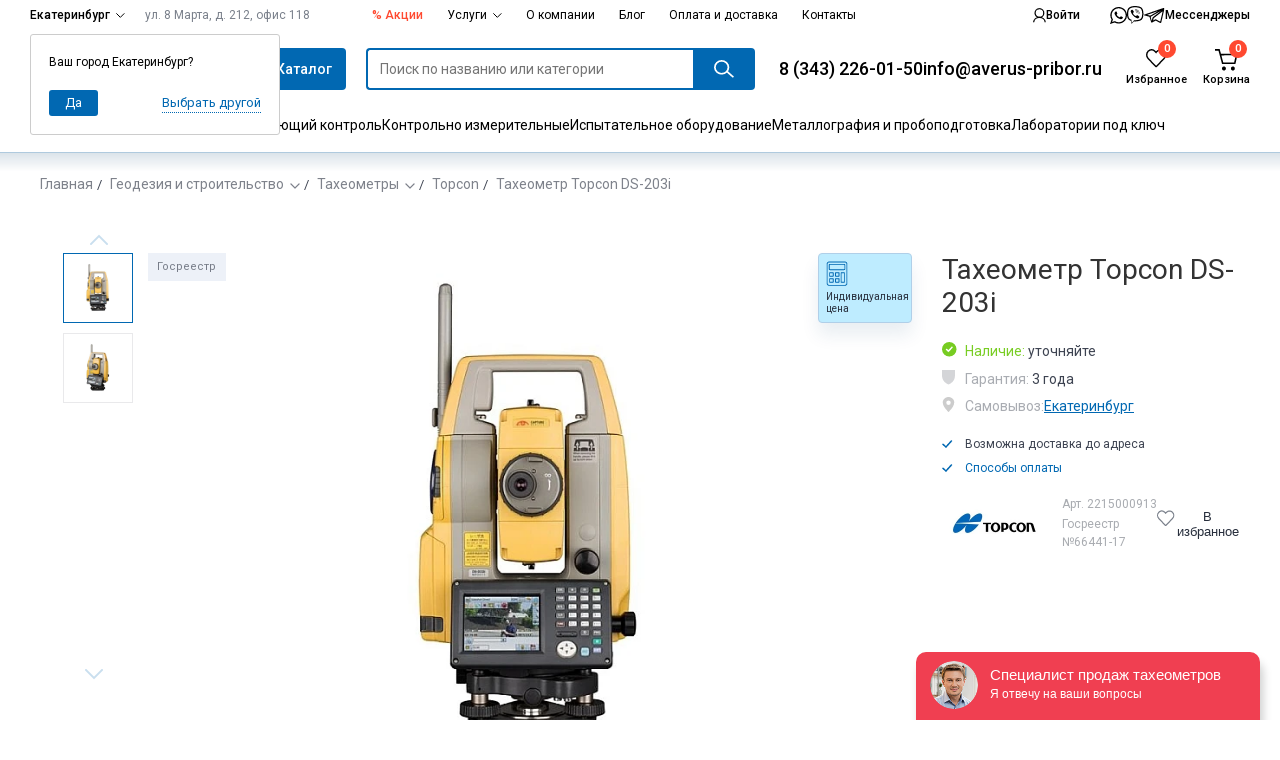

--- FILE ---
content_type: text/html;charset=utf-8
request_url: https://ekb.averus-pribor.ru/products/takheometr-topcon-ds-203i/
body_size: 250843
content:
<!DOCTYPE html><html><head><meta charset="utf-8">
<meta name="viewport" content="min-width=device-width, initial-scale=1.0, maximum-scale=1.0, user-scalable=no">
<title>Тахеометр Topcon DS-203i купить в Екатеринбурге – Официальный дилер Аверус</title>
<link rel="preconnect" href="https://fonts.googleapis.com">
<link rel="preconnect" href="https://fonts.gstatic.com" crossorigin>
<link rel="stylesheet" href="/libs/swiper/swiper.min.css">
<link rel="stylesheet" href="/libs/simplebar/simplebar.css" media="print" onload="this.media='all'">
<link rel="stylesheet" href="https://fonts.googleapis.com/css2?family=Commissioner:wght@100..900&family=Roboto:ital,wght@0,100..900;1,100..900&display=swap">
<style>:root{--color-blue-main:#0168b2;--color-blue-hover:#17b8fd;--color-blue-border:#cde2f3;--color-blue-bg:#ebf0f7;--color-blue-light:#f4f9ff;--color-orange:#ff4930;--color-black-main:#282f3d;--color-grey-border:#dfe0e2}</style>
<style>@media (min-width:704px) and (max-width:1280px){header.header .header_search-field .datalist-bl{width:auto}header.header .header_search-field .header_search-field{padding-right:.5em}}.main,.main *,.main :after,.main :before{box-sizing:border-box}#bx_incl_area_6{width:100%}#bx_incl_area_6_1,.main{align-items:flex-start;flex-wrap:wrap;justify-content:space-between;margin-left:auto;margin-right:auto}@media (max-width:704px){.main{padding-left:1.072em;padding-right:1.072em;width:100%}}@media (min-width:705px){.main{width:704px}}@media (max-width:1280px){.main{margin-top:2.858em}}@media (min-width:1280px){.main{display:flex;margin-top:3.929em;width:1280px}}@media (min-width:705px) and (max-width:1280px){.main{padding-left:2.143em;padding-right:2.143em;width:100%}.main .section-banner{min-width:100%}}@media (max-width:768px){.main{margin-top:20px}}.main aside.aside{margin-bottom:2.143em;width:100%}@media (min-width:1280px){.main aside.aside{min-width:272px;position:relative;width:272px;z-index:6}}@media (min-width:705px) and (max-width:1280px){.main aside.aside{width:100%}}.main .sec-content,.sec-content--full{width:100%}.sec-content--full{margin-bottom:100px}@media (min-width:1280px){.main .sec-content{width:956px}}.main .sec-contacts{flex-wrap:wrap;width:100%}.sec-contacts{align-items:flex-start;display:flex;flex-wrap:wrap;justify-content:space-between;margin-bottom:5.286em}@media (min-width:705px) and (max-width:1280px){.sec-contacts{flex-wrap:nowrap}}.sec-contacts .breadcrumbs,.sec-contacts .section_header{width:100%}.sec-contacts .contacts-bl{padding:1.786em}@media (min-width:705px){.sec-contacts .contacts-bl{padding:1.286em 3.572em;width:392px}}@media (min-width:1280px){.sec-contacts .contacts-bl{width:837px}}@media (min-width:705px) and (max-width:1280px){.sec-contacts .contacts-bl{width:100%}}.sec-contacts .form-contacts .heading--lv-3{margin-top:0}@media (min-width:705px){.sec-contacts .form-contacts{margin-left:2.429em;min-width:277px;width:277px}}@media (min-width:1280px){.sec-contacts .form-contacts{margin-left:4.929em;width:363px}}@media (min-width:705px) and (max-width:1280px){.sec-contacts .form-contacts{min-width:45%}}.map{height:37.143em;width:100%}.map_frame{border:none;height:100%;width:100%}.map .map--dummy{width:100%}@media (min-width:705px) and (max-width:1280px){.sec-content .section-el{min-width:100%}.section-el .el-list--lv-2{justify-content:flex-start}}.contacts-bl,.contacts_item{list-style-type:none;margin:0;padding:0}.contacts-bl{background-color:#edf1f8;border-radius:4px;display:flex;flex-wrap:wrap;padding-bottom:1.143em;width:59.786em}.contacts_item{margin:2.266em 0;min-height:62px;padding-left:6.286em;padding-top:.8em;position:relative;width:24.5em}@media (max-width:1280px){.contacts_item{width:33em}}.contacts_item:first-child{display:flex;flex-direction:column;justify-content:center;padding-top:0}.contacts_item .note{color:#282f3e99;display:block;font-size:1em;line-height:1.4em}.contacts_item .note:after{content:":"}.contacts_item--email .note{margin-bottom:.286em}.contacts_item--address .note,.contacts_item--working-hours .note{margin-bottom:.858em}.contacts_item:before{left:0;position:absolute}.contacts_item:not(:first-child):before{top:0}.contacts_item:first-of-type:before{content:url(/img/svg/ico_con-phone.svg)}.contacts_item:nth-of-type(2):before{content:url(/img/svg/ico_con-mail.svg)}.contacts_item:nth-of-type(3):before{align-items:center;background-color:#fff;border-radius:50%;content:url(/img/svg/ico_con-geo.svg);display:flex;height:4.143em;justify-content:center;width:4.143em}.contacts_item:nth-of-type(4):before{content:url(/img/svg/ico_con-time.svg)}.item--phone{display:inline-block;line-height:.834em;margin:.292em 0}.item--phone,.item--phone:visited{color:#282f3e}.item--email{line-height:1.5em}.item--email,.item--phone{font-size:1.715em;text-decoration:none}.item--address{display:inline-block;font-size:1.143em;line-height:1.375em}.contacts-bl .item--address{width:12.858em}.item--working-hours{font-size:1.143em;line-height:1.375em}@media (max-width:705px){.contacts_item{padding-left:6em;padding-right:2em;width:50%}.contacts-bl .item--address{width:auto}.item--email,.item--phone{font-size:1.143em}}@media (max-width:524px){.contacts-bl{display:block}.contacts_item{width:auto}}.form-contacts .form-header{margin-bottom:.715em}.form-contacts .heading--lv-3{line-height:1em;margin-bottom:.209em}.form-contacts .note{color:#282f3e99;display:inline-block;font-size:1.143em;line-height:1.375em;margin-bottom:.625em}.form__input-text,.form__textarea{border:1px solid rgba(40,47,62,.2);font-family:Roboto,Helvetica Neue,Arial,sans-serif}.form__input-text::-moz-placeholder{color:#282f3e99}.form__input-text,.form__input-text::placeholder,.form__textarea{color:#282f3e99}.form__textarea{font-size:1em;height:5.75em;line-height:1.25em;padding:.875em}.form__input-text{font-size:1em;height:2.875em;line-height:2.875em;padding-left:.875em;padding-right:.875em}.form-contacts .form__input-text{margin-bottom:.625em}.form__input-text,.form__submit,.form__textarea{border-radius:2px}.form-contacts .form__input-text,.form-contacts .form__submit,.form-contacts .form__textarea{width:100%}.form__submit{background-color:#0168b2;box-sizing:border-box;color:#fff;font-size:1em;height:3.286em;line-height:.858em;padding:0 2.4em}.form-contacts .form__submit{margin:1.429em 0}.form-contacts__legal_text{color:#282f3e99;font-size:.858em;line-height:1.5em}.form__el--hidden{opacity:0;position:absolute;z-index:-1}.form__label--checkbox .form__label_content{display:flex}.form__label--checkbox .form__label_content:before{align-items:center;background-color:#fff;border:1px solid rgba(40,47,62,.2);border-radius:2px;content:"";cursor:pointer;display:flex;height:22px;justify-content:center;line-height:22px;margin-right:1.429em;margin-top:.286em;min-width:22px;text-align:center}.form__checkbox:checked+.form__label_content:before{content:url(/img/svg/ico_checkbox--check.svg)}.product{display:flex;flex-wrap:wrap;justify-content:space-between}.product-aside{width:21.286em}.product__vantage{border:1px solid rgba(40,47,62,.1);border-radius:4px;margin-bottom:4.358em;width:21.286em}.product__vantage_item{align-items:center;cursor:pointer;display:flex;flex-wrap:wrap;min-height:6.429em;padding:0 0 0 2.215em;position:relative}.product__vantage_item-summary.active:after{background:#0168b2;color:#fff}@media (min-width:705px){.product__vantage_item{flex-wrap:nowrap}}.product__vantage_item:hover{background-color:none}@media (min-width:705px){.product__vantage_item:hover{background-color:#edf1f8}}.product__vantage_item:not(:last-child){border-bottom:1px solid rgba(40,47,62,.1)}.product__vantage_item-summary:before{background-position:2.215em;background-repeat:no-repeat;left:0;min-width:0;position:absolute;top:50%;transform:translateY(-50%)}.product__vantage_item:first-of-type .product__vantage_item-summary:before{content:url(/img/svg/ico_vantage-shipping.svg);opacity:.4}.product__vantage_item:nth-of-type(2) .product__vantage_item-summary:before{content:url(/img/svg/ico_vantage-dealer.svg);opacity:.4}.product__vantage_item:nth-of-type(3) .product__vantage_item-summary:before{content:url(/img/svg/ico_vantage-warranty.svg);opacity:.4}.product__vantage_item:nth-of-type(4) .product__vantage_item-summary:before{content:url(/img/svg/ico_vantage-price.svg);opacity:.4}.product__vantage_item-summary:after{border:1px solid rgba(40,47,62,.2);border-radius:50%;color:#282f3e33;content:"?";display:inline-block;font-size:.715em;height:1.6em;line-height:1.6em;margin:0 1.7em;min-width:1.6em;position:absolute;right:0;text-align:center;top:50%;transform:translateY(-50%);width:1.6em}.product__vantage_item-summary{display:-moz-flex;display:-ms-flex;display:-o-flex;display:flex;flex-grow:1;justify-content:space-between;line-height:1.429em;padding:1.5em 3em 1.5em 4.858em;position:relative}@media (min-width:705px){.product__vantage_item-summary{padding-bottom:0;padding-top:0}}.product__vantage_item-text{background-color:#fff;border-left:0;box-shadow:none;color:#282f3e99;display:none;left:-20.357em;line-height:1.858em;margin:0;order:4;padding:0 1em 1.429em 0;position:relative;top:0;transform:none;width:100%}@media (min-width:705px){.product__vantage_item-text{border-left:.643em solid #0168b2;box-shadow:0 4px 18px #003e6a4d;display:none;left:-20.357em;padding:1.429em 1.858em;position:absolute;top:50%;transform:translateY(-50%);width:21.429em}}.product__vantage_item-text strong{color:#282f3e;font-weight:400}@media (max-width:1280px){.product__vantage_item-text{left:auto;right:0}}@media (min-width:705px){.product__vantage_item:hover .product__vantage_item-text{display:block}}.form-quick-order{background-color:#d1ecff;border-radius:4px;margin-bottom:1em;padding:1.858em}.form-quick-order .form__header{color:#282f3e;font-size:1.143em;line-height:.875em;margin-bottom:1.25em}.form-quick-order .form__field{display:flex}.form-quick-order .form__input-text{border:none;border-bottom-right-radius:0;border-top-right-radius:0;flex-grow:1;height:3.286em;line-height:3.286em;width:12.786em}.form-quick-order .form__submit{background-color:#0168b2!important;border-bottom-left-radius:0;border-top-left-radius:0;color:#fff;height:46px;padding:0;width:4.929em}.form-quick-order .form__submit:hover{background-color:#18bafd!important}.form-quick-order .form__footer{margin-top:1.429em}.form-quick-order .form__note{color:#282f3e99;font-size:1em;line-height:1.429em}.connect{background-color:#edf1f8;border-radius:4px;width:21.286em}.connect__header{font-size:1.143em;line-height:1.375em;margin-bottom:.438em;overflow:hidden;padding:1.858em 1.858em 1.429em}.connect__status{color:#282f3e99;display:block}.connect__photo{border-radius:50px;float:left;height:auto;margin-right:1.429em;width:5em}.connect__heading{font-size:1.143em;font-weight:400;line-height:1.375em;margin:0}.connect__content{background-color:#f5f9ff;padding:1em 1.858em 1.143em}.connect__note{display:block;line-height:1.429em;margin-bottom:.572em}.connect__phone{color:#0168b2}.connect__phone:after{content:url(/img/svg/ico_phone-b.svg);display:inline-block;margin-left:.643em;transform:translateY(2px)}.article-product__order{display:flex;flex-wrap:wrap;justify-content:space-between;margin-bottom:1.643em}.article-product__order .el_button-add{padding-right:0}.article-product__order .form__submit{margin-top:2.072em;width:100%}.article-product__order .form__submit--orange{background-color:#ff462e}.article-product__order .form__submit--orange:hover{background-color:#ff852e;color:#fff}.article-product__order .form__label--radio{display:inline-block;margin-right:1.429em}.article-product__order .form__label--radio .form__label_content{font-size:.858em;line-height:1.334em;vertical-align:middle}.article-product__order .form__label--radio .form__label_content:before{background-color:#edf1f8;border:2px solid #edf1f8;border-radius:50px;content:"";display:inline-block;height:10px;margin-right:.417em;min-width:10px;width:10px}.order_price-wrap{align-items:center;display:flex;justify-content:space-between;width:100%}.order_price .el_price--null{font-size:20px;line-height:1.1em}.article-product__order .form__label--radio [name=order-price]:checked+.form__label_content:before{background-color:#0168b2}.order_price-offer{margin-bottom:.214em}.order_price-original{display:block;font-size:.858em;line-height:1.334em}.order_price-original-value{color:#282f3e66;text-decoration:line-through;text-decoration-color:#ff462e}.order_price-value{font-size:1.715em;line-height:1.209em}.order_price-value.nds:after{color:#282f3e;content:" с ндс";font-size:.584em;margin-left:.5em}.product__params{margin-bottom:.815em}@media (max-width:660px){.product__params{width:100%}}.product__params .params_term{color:#282f3e66;display:inline-block;padding-left:1.643em;position:relative}.product__params .params_term:not(:last-of-type){margin-bottom:.667em}.product__params .params_term.params--ready{color:#78cd23}.product__params .params_term:before{left:0;position:absolute}.product__params .params_term.params--ready:before{content:url(/img/svg/ico_params-ready.svg)}.product__params .params_term.params--warranty:before{content:url(/img/svg/ico_params-warranty.svg)}.product__params .params_term.params--pickup:before{content:url(/img/svg/ico_params-geo.svg)}.article-product__options{font-size:.858em;line-height:1.5em;margin-bottom:17px;margin-top:20px}@media (max-width:768px){.article-product__options{margin-top:10px}}@media (max-width:660px){.article-product__options{width:100%}}.product__options_item:not(:last-child){margin-bottom:.417em}.product__options_item:before{content:url(/img/svg/ico_check.svg);display:inline-block;margin-right:1em;vertical-align:middle}.product__options_item--ways-to-pay{color:#0168b2;text-decoration:none}.product__save-data{border-bottom:1px solid #dfe0e2;font-size:.858em;line-height:22px;margin-bottom:1em;padding:20px 40px;text-decoration:none}@media (max-width:768px){.product__save-data{display:none}}.save-data--print{color:#0168b2;margin-right:2em;margin-right:20px!important}.save-data--print:hover{color:#17b8fd}.product-not-produced{padding-bottom:29px}.save-data--doc:before,.save-data--print:before{display:inline-block;vertical-align:middle}.save-data--print:before{content:url(/img/svg/ico_data-print.svg);height:17px;margin-right:.5em;width:13px}.save-data--print:hover:before{content:url(/img/svg/ico_data-print--cyan.svg)}.save-data--doc:before{content:url(/img/svg/ico_data-load.svg);height:15px;margin-right:.25em;width:12px}.save-data--doc:hover:before{content:url(/img/svg/ico_data-load--cyan.svg)}.save-data--doc,.save-data--print{text-decoration:none}.article-product__tags{left:0;position:absolute;top:0;z-index:1;z-index:2}.article-product__info_visual{order:0;position:relative}.article-product__info_visual .product__visual_main{align-items:center;display:flex;height:auto;justify-content:center;margin-bottom:1.858em;width:100%}.article-product__info_visual .product__visual_main .swiper-slide{align-items:center;display:flex;justify-content:center;outline:none}.article-product__info_visual .swiper-button-next,.article-product__info_visual .swiper-button-prev{background-image:none;bottom:1.786em;height:16px;margin-bottom:-8px;top:auto;width:8px;z-index:1}.article-product__info_visual .swiper-button-prev:before{content:url(/img/svg/ico_swiper-product-arr--left.svg)}.article-product__info_visual .swiper-button-next:after{content:url(/img/svg/ico_swiper-product-arr--right.svg)}.article-product__info_visual .swiper-button-next:hover:after,.article-product__info_visual .swiper-button-prev:hover:before{filter:saturate(200%)}.article-product__info_visual .product__visual_thumbs{height:3.572em;left:.286em;overflow:hidden;position:relative;width:16em}.article-product__info_visual .product__visual_thumbs .swiper-slide{align-items:center;display:flex;height:3.429em;justify-content:center;width:3.429em}.article-product__info_visual .product__visual_thumbs .article-product__img{border:1px solid rgba(40,47,62,.1)}.article-product__info_visual .product__visual_thumbs .swiper-slide-thumb-active .article-product__img{border-color:#0168b299}@media (min-width:768px){.article-product__info_visual .product__visual_thumbs .swiper-slide:hover .article-product__img{border-color:#282f3e66}}.article-product__info_visual .product__visual_thumbs .article-product__img{height:100%}.article-product__description_nav{display:flex;flex-wrap:wrap;margin-bottom:20px}.article-product__description_nav a:first-child{border-top-left-radius:4px}.article-product__description_nav a:last-child{border-top-right-radius:4px}.description_nav-link,.description_nav-link_redirect{background-color:#f4f9ff;border-bottom:1px solid rgba(40,47,62,.2);flex-grow:1;font-size:1em;height:48px;line-height:3.25em;text-align:center;text-decoration:none}.description_nav-link,.description_nav-link:visited,.description_nav-link_redirect,.description_nav-link_redirect:visited{color:#282f3d}.description_nav-link:hover,.description_nav-link_redirect:hover{background-color:#e7f5ff;color:#282f3d}.description_nav-link.active,.description_nav-link_redirect.active{background-color:#e7f5ff;border-top:0;color:#0168b2;position:relative}.description_nav-link.active:after,.description_nav-link_redirect.active:after{background-color:#0168b2;bottom:-1px;content:"";display:block;height:3px;left:0;position:absolute;width:100%}.description_nav-link.active:not(:first-child),.description_nav-link_redirect.active:not(:first-child){margin-left:-1px}.description_item--report h4:not([class]){color:#282f3e;font-size:1.143em;line-height:1.813em;margin-bottom:.688em;margin-top:2.625em}.description_item--report p{line-height:1.858em;margin:0 0 1.858em}.description_item--report p+h4{margin-top:1em}.description_item--report li,.description_item--report ul,.sec-text li,.sec-text ul{margin:0;padding:0}.description_item--report li,.sec-text li{line-height:1.572em;margin-bottom:1.572em;padding-left:1.858em}.description_item--report li:before,.sec-text li:before{content:url(/img/svg/ico_ul-arr.svg);margin-left:-1.857em;margin-right:1.215em}.description_item--order{display:flex;flex-wrap:wrap;justify-content:space-between}.description_item--order .form-contacts{width:18.429em}.description_item--order .form-contacts .form__header{margin-bottom:1.286em}.description_item--order .form-contacts .heading--lv-3{color:#282f3e;font-size:1.143em;line-height:1.375em}.description_item--order .form-contacts .form__input-text{background-color:#edf1f8;border:none;margin-bottom:1.429em}.description_item--order .form-contacts .form__submit{margin-top:0}.advert-campaign{background-color:#f5f9ff;border-radius:4px;padding:1.929em 2.786em;width:21.286em}.advert-campaign__heading{margin-bottom:1.858em}.advert-campaign__heading:before{content:url(/img/svg/ico_present.svg);float:left;margin-right:1.643em;overflow:hidden}.advert-campaign__heading_text{color:#ff462e;display:block;font-size:1em;line-height:1.215em}.advert-campaign__tag{background-color:#ff462e;color:#fff;display:inline-block;font-size:.858em;font-weight:700;height:2.334em;line-height:2.334em;margin-bottom:.584em;margin-top:.667em;text-align:center;width:5.584em}.advert-campaign__content{color:#282f3e;font-size:1.143em;line-height:1.625em}.advert-campaign__footer{margin-top:2em}.advert-campaign__note{color:#282f3e99;font-size:1em;line-height:1.429em}.kit__list_term{margin-right:0;width:14.358em}.kit__list_def{margin-left:3.5em;width:24.929em}.article-product__advert{border:1px solid rgba(40,47,62,.2);border-radius:4px;margin-top:1.715em;padding:2em 4em 1.643em;text-align:center}@media (max-width:576px){.article-product__advert{padding:2em 1.5em 1.643em}}@media (min-width:705px) and (max-width:1280px){.article-product__advert{padding:2em 2em 1.643em}}.article-product__advert_text{line-height:1.572em;margin:0 auto}.article-product__advert_text .advert_text-phone{color:#0168b2;margin-top:.6em}@media (max-width:576px){.article-product__advert_text .advert_text-phone{font-size:2.5em}}.article-product__advert_text .advert_text-phone:hover{color:#17b8fd}.article-product__advert_nav{line-height:1.572em;margin-top:1.786em}.article-product__advert_nav-item{text-decoration:none}.article-product__advert_nav .divider{margin:0 1em}.article-product__description_item{display:none}.description_item-heading{opacity:0;position:absolute;z-index:-1}.description_item--files.active,.description_item--kit.active,.description_item--order.active,.description_item--report.active,.description_item--specifics.active{display:block}.description_item--order.active .description_item-content-order{display:flex}.article-product__description_item h2{line-height:1.2em}.article-product__description_item table{width:100%}.form-comment{background-color:#edf1f8;border-radius:4px;padding:1.429em}.form-comment__header{align-items:center;background-color:#fff;border-radius:2px;display:flex;height:2.858em;justify-content:space-between;min-height:2.858em;padding:.715em 1.072em}.form-comment__rate--total{color:#282f3e99}.form-comment__expand{cursor:pointer}.form-comment__expand:before{color:#282f3e;content:url(/img/svg/ico_toggle.svg);display:inline-block;margin-right:.715em}.form-comment .rate_note{white-space:nowrap}@media (max-width:1280px) and (min-width:705px){.form-comment .rate_note{display:block}}.form-comment__field{align-items:flex-start;display:flex;flex-wrap:wrap;justify-content:space-between;padding-top:2.143em}.form-comment__input{border:none;margin-bottom:1.25em;width:13.429em}.form-comment__textarea{border:none;height:7.358em;width:100%}.form-comment__rate{align-items:center;display:flex;height:2.858em;margin-bottom:1.429em}.form-comment__footer{display:flex;flex-wrap:wrap;justify-content:space-between;margin:0 -15px;padding-top:1.429em}.form-comment__footer .form__legal,.form-comment__footer .form__submit{margin:0 15px}.form-comment__footer .form__legal{flex:1 1 auto;margin-bottom:.572em;width:19.929em}.form-comment__footer .form__submit{width:16.286em}.form-comment__field,.form-comment__footer{display:none}#form-comment-expand:checked~.form-comment__field,#form-comment-expand:checked~.form-comment__footer{display:flex}.form-comment__rate--total .rangeslider{background-image:url(/img/svg/ico_rate-s.svg);display:inline-block;margin-right:1.572em}.form-comment__rate--total .rangeslider,.form-comment__rate--total .rangeslider__fill{height:12px!important;width:81px}.form-comment__rate--total .rangeslider__fill{background-image:url(/img/svg/ico_rate-s-f.svg)}.form-comment__rate--total .rangeslider__handle{display:none}.form-comment__rate .rangeslider{background-image:url(/img/svg/ico_rate-m.svg)}.form-comment__rate .rangeslider,.form-comment__rate .rangeslider__fill{height:22px!important;width:146px}.form-comment__rate .rangeslider__fill{background-image:url(/img/svg/ico_rate-m-f.svg)}.form-comment__rate .rangeslider__handle{display:none}.category__choice-options{margin-bottom:3.572em}@media (min-width:1280px){.category__choice-options{width:44.358em}}.category__choice-options_text{font-size:1.143em;line-height:1.375em;margin:0 0 1.25em}.category__choice-options_field{background-color:#edf1f8;border-radius:4px}.category__choice-options .form__label--checkbox{cursor:pointer;display:block;height:3.572em;line-height:3.572em;padding:0 2.072em}.category__choice-options .form__label--checkbox:not(:last-child){border-bottom:1px solid rgba(40,47,62,.2)}.category__choice-options .form__label_content{align-items:center;display:flex;justify-content:space-between}.category__choice-options .form__label_content:before{order:2}.main-catalog-show-more a{border:1px solid rgba(40,47,62,.2);border-radius:2px;display:inline-block;line-height:38px;padding:0 15px;text-decoration:none}.section_header--nav{flex-wrap:wrap}.section_header--nav .section_title{font-size:2.143em;line-height:1.2em;margin-bottom:.4em;width:100%}.list-by-company{margin-bottom:1.072em}.el-list--lv-2{justify-content:center}@media (min-width:1280px){.el-list--lv-2{justify-content:flex-start}}.section-form{margin:0 auto;padding:25px 0 35px;width:100%}.section-form-wrapper{background:#f4f9ff;color:#282f3d;margin-bottom:5.715em;text-align:center;width:100%}.section-form-row:not(:last-child){margin-bottom:20px}.section-form-row-1,.section-form-row-2,.section-form-row-3,.section-form-row-4,.section-form-row-5{text-align:center}.section-form-row-1,.section-form-row-2{font-size:24px}.section-form-row-3,.section-form-row-4,.section-form-row-5{font-size:14px}.section-form-row-3,.section-form-row-4{color:#282f3d}.section-form-row-1,.section-form-row-5{font-weight:700}.section-form-row-1{line-height:1.2em;margin-bottom:5px}.section-form-row-2{text-transform:uppercase}.section-form-row-form input{display:inline-block;margin:0 5px;width:200px}.section-form-row-form input[type=text]{border:1px solid rgba(40,47,62,.4);height:37px;line-height:37px;padding:0 14px!important}.section-form-row-form input.bluebtn2{border:none;cursor:pointer;display:inline-block!important;height:auto!important;line-height:40px}@media (max-width:1280px){.section-form-row-form{margin-left:auto;margin-right:auto;width:70%}.section-form-row-form input{display:block;margin:0 0 20px;width:100%}.section-form-row-form input.bluebtn2{width:100%!important}}.swiper-container{z-index:0}.shoplist{align-items:flex-start;display:flex;flex-wrap:wrap;justify-content:space-between;margin-bottom:2.858em;width:100%}.shoplist .section_header{margin-bottom:2.572em}.shoplist_group{display:flex;flex-wrap:wrap;justify-content:space-between;margin:0 -13px;width:100%}.shoplist-info{background-color:#edf1f8;border-radius:4px;padding:1.858em}@media (min-width:1280px){.shoplist-info{margin-left:1.858em;width:21.286em}}.shoplist-info_glos{font-size:1.286em;line-height:1.445em;margin-bottom:1.112em}.shoplist-info_term{color:#282f3e}.shoplist-info_def{color:#0168b2}.shoplist-info_text{color:#282f3e99;line-height:1.429em;margin:0 0 1.429em}.shoplist-info_print,.shoplist-info_submit{margin-bottom:1em;width:100%}.shoplist-info_reset{align-items:center;background-color:transparent;border:none;color:#282f3e;cursor:pointer;display:flex;margin:0;padding:0}.shoplist-info_reset:hover{filter:saturate(1000%)}.shoplist-info_reset:before{content:url(/img/svg/ico_reset.svg);display:inline-block;margin-right:.643em}.shoplist .datalist{flex-grow:1;padding:0}@media (max-width:1280px){.shoplist .datalist{margin-bottom:2.858em}}.shoplist .datalist,.shoplist-info{margin-left:13px;margin-right:13px}@media (max-width:767px){.shoplist .datalist,.shoplist-info{width:100%}.shoplist-info_print{display:none!important}}.shoplist .datalist_item{border-bottom:1px solid rgba(40,47,62,.15)}.shoplist .datalist_item:first-child{border-top:1px solid rgba(40,47,62,.15)}@media (max-width:704px){.shoplist .datalist_item{display:block}.shoplist .datalist_item .datalist_link{font-size:1em;line-height:1.572em;margin-bottom:1.143em;padding-bottom:0;padding-left:0;padding-right:0}.shoplist .datalist_item .datalist_figure{float:left;margin-right:1.572em;min-width:56px;width:56px}.shoplist .datalist_item .search-datalist_image{width:100%}}.shoplist .datalist_link{flex-grow:1;font-size:1.286em;line-height:1.445em;padding:1.334em}.shoplist .counter-field{font-size:20px;line-height:27px}@media (max-width:704px){.shoplist .counter-field{margin-bottom:1.3em;margin-left:3.9em}}.shoplist .counter-main-controls{display:flex;padding:6px 0}.shoplist .counter-control{width:30px}.shoplist .counter-input{font-size:14px;line-height:27px;width:42px}.shoplist .counter-reset{height:28px;margin-left:32px;min-width:28px;width:28px}#up_button:before{background-color:#ebf0f7;background-image:url(/img/svg/ico_arr-back-up.svg);background-position:50%;background-repeat:no-repeat;border:1px solid #b0cfe8;border-radius:100%;bottom:80px;box-shadow:0 4px 18px #003e6a4d;content:"";cursor:pointer;display:none;height:4.143em;opacity:.6;position:fixed;right:15px;width:4.143em;z-index:4}@media (min-width:848px){#up_button:before{left:calc(50% + 366px);right:auto}}@media (min-width:1280px){#up_button:before{left:auto;right:15px}}@media (min-width:1424px){#up_button:before{left:calc(50% + 654px);right:auto}}#up_button.active:before{display:block}#up_button :hover:before{background-color:#fff}.sec-discount{align-items:flex-start;background-color:#f5f9ff;border-radius:4px;display:flex;flex-direction:column;padding:2.714em 2.714em 2.714em 4.572em}.sec-discount__header{margin:0 0 27px}.sec-discount p{margin-bottom:1.5em}.sec-discount ul{margin-left:-1.858em}.sec-discount__note{color:#282f3e99;font-size:12px;line-height:20px}.article-product__description .sec-discount{margin-bottom:2.857em}.el-list__discount{grid-template-columns:repeat(auto-fit,minmax(29em,1fr))}.el-list__discount_article{margin-bottom:4.571em;margin-top:.429em;position:relative}.el-list__discount_article .el_picture{border:none;height:auto;margin-bottom:2.286em;min-height:auto;padding:0;position:relative}.el-list__discount_article .el_figure{border-radius:4px;height:auto;max-width:100%}.el-list__discount_article .el_header-link{color:#000;display:block;font-size:1.714em;line-height:1.25em}.el-list__discount_article .el_header-link:before{display:none}.el-list__discount_note{color:#7e828b;display:block;font-size:1.286em;line-height:1.333em}.el-list__discount_article .el_picture{justify-content:flex-start}.el-list__discount_article .el_picture:hover .el_figure{opacity:.8}.el-list__discount_article .el_header-link{margin-bottom:.5em}.el-list__discount_article .el_header-link:hover{color:#0168b2}@media (max-width:524px){.el-list__discount{grid-template-columns:auto;justify-content:start}}.header__figure{margin:2.714em 0 4.143em}.header__img{border-radius:4px;display:block;max-width:100%}.section-el .sec-text{margin-bottom:46px}.sec-text p,.sec-text ul{max-width:42.857em}.sec-text p{line-height:1.857em}.sec-discount-inner{margin-bottom:5.857em}.sec-discount-inner .el-list--lv-2{margin-bottom:0}.sec-discount-inner .nav_cat{margin-top:2.429em}.sec-el-list{margin-top:4.357em}.sec-el-list>h3{margin-bottom:1.611em}.element-reviews{background-color:#edf1f8;border-radius:0 0 4px 4px;margin-top:-4px;padding:0 1.429em 1.429em}.element-reviews-item{background-color:#fff;border:1px solid #bdbbbb;padding:1em}.element-reviews-item:not(:last-child){margin-bottom:1.2em}.element-reviews-item__head{align-items:center;display:flex;flex-wrap:wrap;justify-content:space-between;margin-bottom:1.2em}.element-reviews-item__name{font-weight:700;padding:0 10px 0 0;width:150px}.element-reviews-item__assessment{background:url(/img/svg/ico_rate-s.svg);width:81px}.element-reviews-item__assessment_rate-bar{background:url(/img/svg/ico_rate-s-f.svg);display:block;height:12px}.element-reviews-item__assessment_rate-bar[data-rate="1"]{width:16px}.element-reviews-item__assessment_rate-bar[data-rate="2"]{width:32px}.element-reviews-item__assessment_rate-bar[data-rate="3"]{width:48px}.element-reviews-item__assessment_rate-bar[data-rate="4"]{width:64px}.element-reviews-item__assessment_rate-bar[data-rate="5"]{width:81px}.element-reviews-item__assessment_star{display:inline-block}.element-reviews-item__footer{margin-top:1.2em}.element-reviews-item__date{color:#282f3e99;flex-grow:1;text-align:right}.cart_empty .datalist-bl>[data-simplebar],.cart_empty .datalist_footer{display:none}.cart_empty .datalist-bl{padding:28px 33px 26px 28px}.cart_empty .datalist-bl:after,.cart_empty .datalist-bl:before{display:block}.cart_empty .datalist-bl:before{content:"В корзине нет товаров";font-size:16px;line-height:1.625em;margin-bottom:.25em}.cart_empty .datalist-bl:after{color:#7e828b;content:"Добавьте сюда товары, и отправьте заявку на заказ. Или распечатайте список";font-size:14px;line-height:1.857em}.shoplist_empty .shoplist_group{display:none}.shoplist_empty .section_title:after{content:" пуст"}.shoplist_empty:after{content:"Добавьте сюда товары, и отправьте заявку на заказ. \aИли распечатайте список";display:block;max-width:1em 0;white-space:pre-wrap}.shoplist-mess{font-size:1.286em;line-height:1.667em;margin-top:-1.111em}.news-detail{width:100%}.news-detail img{height:auto;max-width:100%}.news-footer .fservice{margin-top:1.2em;padding:4px 24px}.main .map{margin-bottom:-5.714em}.side-menu--open,.side-menu--open-menu{height:100%;overflow:hidden;position:fixed;width:100%}.side-menu{display:none}.side-menu,.side-menu *,.side-menu :after,.side-menu :before{box-sizing:border-box}.side-menu{align-items:stretch;flex-direction:column;font-size:12px;height:calc(100% - 163px);left:0;overflow-x:hidden;position:fixed;top:102px;transition:.5s ease-in;width:100%;z-index:103}.side-menu--lvl-two-open{height:100vh;overflow-y:hidden}.side-menu.slide .nav-tree_level-four,.side-menu.slide .nav-tree_level-three,.side-menu.slide .nav-tree_level-two{display:block;transform:translate(-100%)}.side-menu .control-close{display:block;position:absolute;right:1.5em;top:2.0835em}.control-close:after{content:url(/img/svg/ico_close.svg)}.side-menu .label-text{display:none}.side-menu .header_logo{align-items:center;background-color:#fff;display:flex;height:6em;margin:0;min-height:6em;padding:0 2.917em;transform:none}.side-menu .nav-tree_level-one{display:block;height:100%;position:static;width:auto}.side-menu .nav-tree_level-one-link{background-color:#fff;min-height:auto}.side-menu .header_nav-second{display:flex;padding-top:0}.nav-second_item,.side-menu .header_nav-second{flex-shrink:1}.side-menu .nav-second__lv2,.side-menu .nav-tree_level-four,.side-menu .nav-tree_level-three,.side-menu .nav-tree_level-two{left:100%;position:fixed}.side-menu .nav-tree_level-four>nav,.side-menu .nav-tree_level-three>nav,.side-menu .nav-tree_level-two>nav{background-color:#fff;min-height:100%}.nav-tree_level-two-img{display:none}@media (max-width:1280px){#nav-tree:checked~.side-menu{display:flex}.nav-tree_level-two-img{display:block}#nav-tree-menu:checked~.side-menu-2{display:flex}}@media (max-width:704px){.side-menu{background-color:#fff;width:100%}}.side-menu::-webkit-scrollbar{width:6px}.side-menu::-webkit-scrollbar-track{background-color:#edf1f8}.side-menu::-webkit-scrollbar-thumb{background-color:#0168b2}.side-menu-2{align-items:stretch;display:none;flex-direction:column;font-size:12px;height:calc(100% - 163px);left:0;overflow-y:scroll;position:fixed;top:102px;transition:.5s ease-in;width:100%;z-index:103}.side-menu-2.slide .nav-tree_level-two{display:block;transform:translate(-100%)}.side-menu-2 .control-close{display:block;position:absolute;right:1.5em;top:2.0835em}.side-menu-2 .label-text{display:none}.side-menu-2 .nav-tree_level-one{display:block;height:100%;position:static;width:auto}.side-menu-2 .nav-tree_level-one-link{background-color:#fff;min-height:auto}.side-menu-2 .header_nav-second{display:flex;padding-top:0}.nav-second_item,.side-menu-2 .header_nav-second{flex-shrink:1}.side-menu-2 .nav-second__lv2,.side-menu-2 .nav-tree_level-two{left:100%;position:fixed}.side-menu-2 .nav-tree_level-two>nav{background-color:#fff;min-height:100%}.product-not-produced__phone{color:#0168b2;font-size:24px;margin-top:9px}.product-not-produced__phone:after{background-image:url(/img/telephone.svg);background-size:22px;content:"";display:inline-block;height:22px;margin-left:12px;width:22px}.article-product__description-mobile{display:none}@media (max-width:768px){.article-product__description-mobile,.description_nav-link[href*=reviews]{display:block}}.el-filter_btn-reset:hover{color:#fff}.visual-block{border-bottom:1px solid #dfe0e2;margin:0 -40px;padding:40px}@media (max-width:768px){.visual-block{margin:0;padding:40px 10px}}.visual-block__image{max-width:100%}.visual-block__image img{border-radius:8px;height:auto;max-width:100%}.visual-block--desc{align-items:center;display:grid;grid-template-columns:380px 1fr;grid-gap:40px}@media (max-width:768px){.visual-block--desc{grid-template-columns:1fr}}.visual-block--desc.reverse{grid-template-columns:1fr 300px}@media (max-width:768px){.visual-block--desc.reverse{grid-template-columns:1fr}}.visual-block--desc.reverse .visual-block__content{order:-1}.visual-block__title{font-size:20px;margin-bottom:20px}.visual-block__desc{font-size:14px;line-height:1.75}.visual-block--features{display:grid;grid-template-columns:268px 1fr;grid-gap:20px}@media (max-width:768px){.visual-block--features{grid-template-columns:1fr}}.visual-block--features .visual-block__image{text-align:center}.visual-block--features .visual-block__image img{height:auto;max-width:220px}.visual-block--features .visual-block__title{font-size:24px;margin-bottom:30px}.visual-block__list{-moz-column-count:2;column-count:2;-moz-column-fill:balance;column-fill:balance;-moz-column-gap:3rem;column-gap:3rem}@media (max-width:576px){.visual-block__list{-moz-column-count:1;column-count:1}}.visual-block__list-item{color:#282f3d;display:block;margin-bottom:30px;padding-left:0!important;page-break-inside:avoid;position:relative;-moz-column-break-inside:avoid;break-inside:avoid}.visual-block__list-item span{display:block;font-size:16px;line-height:1.375;margin-bottom:8px}.visual-block__list-item p{font-size:14px}.visual-block__list-item span+p{color:#7a808b;font-size:12px}.visual-block__list-item:before{background-color:#0168b2;border-radius:50%;content:""!important;display:block;height:6px;left:-16px;margin:0!important;position:absolute;top:8px;width:6px}.visual-block__cards{display:grid;grid-gap:26px;grid-template-columns:repeat(3,1fr)}.visual-block__card .visual-block__image{height:174px}.visual-block__card .visual-block__image img{height:100%;-o-object-fit:cover;object-fit:cover;width:100%}.visual-block__card-desc{font-size:14px;line-height:1.57;margin-top:20px}.visual-block--banner .visual-block__image{height:292px;position:relative}.visual-block__image--video{line-height:1;position:relative}.visual-block__image--video img{height:100%;line-height:1;-o-object-fit:cover;object-fit:cover;width:100%}.visual-block__image--video:before{background:#00000073;border-radius:8px;content:"";height:100%;left:0;line-height:1;position:absolute;top:0;width:100%}.visual-block--banner .visual-block__video{bottom:30px;left:30px}.visual-block__video{align-items:center;color:#fff;display:flex;position:absolute;text-decoration:none}.visual-block__video:hover .visual-block__video-icon{transform:scale(1.04)}.visual-block__video-icon{flex-basis:58px;flex-shrink:0;height:58px;margin-right:14px;transition:.2s ease;width:58px}.visual-block__video-name{color:#fff;font-size:14px;line-height:1.57;max-width:160px}.visual-block--desc .visual-block__video{bottom:20px;left:20px}.visual-block--desc .visual-block__video-icon{flex-basis:40px;height:40px;width:40px}.visual-block--demo{background-color:#e7f5ff;border-bottom:0;border-radius:8px;box-sizing:border-box;height:262px;margin:40px 0 0;padding:40px 60px;position:relative}.visual-block--demo .visual-block__content{display:flex;flex-direction:column;height:100%;justify-content:center;max-width:280px;position:relative;z-index:1}.visual-block--demo .visual-block__title{font-size:24px;line-height:1.25}.visual-block--demo .visual-block__image{height:262px;position:absolute;right:70px;top:0;width:452px}.visual-block--demo .visual-block__image img{width:100%}.visual-block--demo .visual-block__button .button{border-radius:2px;font-family:Roboto;font-size:16px}@media (max-width:860px){.visual-block--demo{display:flex;flex-direction:column;height:auto}.visual-block--demo .visual-block__image{margin-left:0;margin-top:10px;position:relative;top:0}}@media (max-width:768px){.visual-block--demo{padding:30px}.visual-block--demo .visual-block__image{margin-left:-34px;right:0}}@media (max-width:576px){.visual-block--demo .visual-block__image{height:auto;right:0;width:100%}}.article-product__description-mobile .visual-block__list-item{margin-left:20px}.article-product__description-mobile .visual-block{padding-left:0;padding-right:0}@media (max-width:768px){.article-product__description-mobile .visual-block__cards{overflow-x:auto}.article-product__description-mobile .visual-block__card{width:256px}}.el_rent{margin-top:10px}.el_rent .rent__title{font-size:14px}.el_rent .rent__table{color:#7a808b;font-size:11px}.el_rent .rent__row:after{border-bottom-color:#7a808b}.el_rent .rent__row{margin:0}.el_rent .rent__action{margin-top:20px}.el_buttons{flex-wrap:wrap}.el_button-big{align-items:center;border-radius:2px;box-sizing:border-box;display:flex;font-size:12px;height:38px;justify-content:center;margin-right:0!important;transition:.2s ease;width:100%}.el_button-border{border:1px solid #ccc}.el_button-border.el_button-orange{border-color:#ff4930;color:#ff4930}.el_button-border.el_button-orange:hover{background-color:#ff4930;color:#fff}.el_button-border.el_button-blue{border-color:#0168b2;color:#0168b2}.el_button-border.el_button-blue:hover{background-color:#0168b2;color:#fff}.el_header .element-rent-status{align-items:center;background-color:#ebf0f7;border-radius:50px;color:#282f3d;display:flex;font-family:Roboto;font-size:10px;font-style:normal;font-weight:400;height:24px;line-height:9px;padding:0 9px;position:absolute;right:-18px;top:-18px;width:-moz-fit-content;width:fit-content;z-index:3}.el_header .element-rent-status:before{display:block;height:14px;margin-right:4px;width:14px}.el_header .element-rent-status_availability:before{content:url(/img/svg/ico_params-ready.svg)}.el_header .element-rent-status_not-availability:before{content:url(/img/svg/ico_params-no.svg)}.el_header .element-rent-status .mobile{display:none}@media (max-width:768px){.el_header .element-rent-status .mobile{display:inline}.el_header .element-rent-status .desktop{display:none}}.ajax-viewed-products .section__title{font-size:24px}.ajax-viewed-products .viewed_products_list{margin-top:35px}.ajax-viewed-products .owl-nav button{opacity:1!important;transition:.2s ease}.ajax-viewed-products .owl-nav .owl-next:hover{right:-35px}.ajax-viewed-products .owl-nav .owl-prev:hover{left:-35px}.ajax-viewed-products .owl-nav .owl-prev{background-image:url(/img/svg/arr_upsell-left.svg)!important;background-repeat:no-repeat!important;background-size:53px!important;display:block;height:53px;left:-30px;transform:translateY(-50%) rotate(0);width:53px}@media (max-width:700px){.ajax-viewed-products .owl-nav .owl-prev{left:-15px}}.ajax-viewed-products .owl-nav .owl-next{background-image:url(/img/svg/arr_upsell-right.svg)!important;background-repeat:no-repeat!important;background-size:53px!important;display:block;height:53px;right:-30px;transform:translateY(-50%) rotate(0);width:53px}@media (max-width:700px){.ajax-viewed-products .owl-nav .owl-next{right:-15px}}.ajax-viewed-products .owl-nav span{display:none}.ajax-viewed-products .el_buttons .el_button-to-cart{color:#fff!important;margin-bottom:10px;width:100%!important}.ajax-viewed-products .el_buttons .el_button-to-cart:before{margin-right:10px}.ajax-viewed-products .el_button-pay-click:not(.el_button-request-price){border:0;border-bottom:1px dashed #0168b2;display:inline-block;height:auto!important;min-width:0!important;padding:0;width:auto!important}.ajax-viewed-products .el_button-pay-click:hover{background:none!important;border-bottom-color:#17b8fd;color:#17b8fd}@media (-ms-high-contrast:none){header.header>*{flex-grow:1}.nav-main_section-link,.nav-tree_control-label{height:58px}.header_email-copy{overflow:visible}.sec-main{width:100%}.contacts_item:nth-of-type(3):before{background-image:url(/img/svg/ico_con-geo.svg);background-position:50%;background-repeat:no-repeat;content:""!important}.nav-aside_sub-link{height:2.571em}.el_picture{height:19.286em;height:auto}.list-by-company_link{display:block!important}.form__label_content{width:100%}.datalist_link{width:230px}.header_city{order:0}.banner_item{align-items:flex-end;flex-direction:column}}@media (min-width:1281px) and (-ms-high-contrast:none){.header_city{width:358px}.header_nav-second{order:1;width:603px}.nav-second_item{white-space:nowrap}.header_social{order:2;width:247px}.header_logo{margin-right:83px;order:3;padding:13px 0;width:275px}.header_contacts{order:4;width:665px}.header_action{order:6;width:228px}.header_cart{height:78px;order:5;width:178px}.header_search{order:6;width:68px}.nav-main_tree{order:7;width:174px}.nav-tree_control-label{width:100%}.nav-main_sections{order:8;width:1095px}.nav-main_section:first-of-type{width:184px}.nav-main_section:nth-of-type(2){width:195px}.nav-main_section:nth-of-type(3){width:171px}.nav-main_section:nth-of-type(4){width:184px}.nav-main_section:nth-of-type(5){width:200px}.nav-main_section:nth-of-type(6){width:158px}.vantage_item{height:5.114em}.vantage_item:before{transform:scale(.8)}.header.sticky .header_cart-label:after{font-size:9px!important}.header_cart-label:before{content:url(/img/ie/ie_list--l.png)!important}.header_search-field{top:-19px}}@media (max-width:1280px) and (-ms-high-contrast:none){.footer_nav,.header_cart-label .label-text_part,.header_city-site,.header_nav-second,.header_note,.nav-main_section,.nav-tree_control-label .label-text-inner{display:none}.header_city{margin-right:0;width:507px}.header_social{width:192px}.header_logo{margin:11px 50px 11px 0!important;width:150px}.header_contacts{padding-left:0!important;width:500px}.footer_contacts{flex-direction:column;height:132px;width:auto!important}.footer_phone-section{width:360px}#nav-tree:checked~.header .nav-tree_level-two-link,#nav-tree:checked~.header .nav-tree_level-two_back{padding-left:2.914em;padding-right:2.917em}.nav-main_tree{width:141px}.nav-main_section{width:156px}.header_cart{width:140px}.nav-second_copy{width:143px}.header_search{width:123px}.header_cart{order:9}.nav-second_copy{order:10}.header_search{order:11}.header_cart-label:after{left:8.4em!important}.header_cart:hover,.header_search:hover,.nav-main_tree,.nav-second_copy:hover{margin-left:0!important;padding-left:0!important}.header_cart:hover .header_cart-label{padding-left:2.2em!important}.header_cart-label:before{content:url(/img/ie/ie_list--m.png)!important}.header_search-label:before{content:url(/img/ie/ie_loop--m.png)!important}.section-banner_aside{width:100%}.section-banner{width:700px!important}.vantage_list{display:flex;flex-direction:row}#nav-tree:checked~.header .header_logo-link{margin:0!important}#nav-tree:checked~.header .nav-tree_control-label{display:none}#nav-tree:checked~.header .header_contact-email{margin-bottom:15px;margin-top:15px}.header_search-field{width:373px}.header_search-field .datalist-bl{left:0}.el-filter_list{display:flex;flex-wrap:wrap;justify-content:space-between;margin:0 -15px}.el-filter_list-item{margin:0 15px 15px}.nav-main_sections{order:6}.header_cart{order:7}.nav-second_copy{order:8}.header_search-control{order:9}}@media (min-width:705px) and (-ms-high-contrast:none){#header_search-control:checked~.ovrl{background-color:transparent;display:block}.nav-main_section-link:hover,.nav-tree_control-label:hover{background-color:#abd5f4;background-image:none;position:relative}.nav-aside_link:hover,.nav-aside_sub-link:hover,.nav-tree_level-one-link:hover,.nav-tree_level-two-link:hover{background-color:#edf1f8;text-decoration:none}.nav-aside .nav-aside_link:hover,.nav-aside .nav-aside_sub-link:hover{background-color:#f5f9ff}}@media (max-width:1280px) and (min-width:704px) and (-ms-high-contrast:none){.form__label_content{width:267px}.catalog-banners-wrapper{padding:0!important;width:388px!important}}@media (-ms-high-contrast:none){.header_logo picture,.header_logo-picture--main{display:none!important}.header_logo{background-position:50%;background-repeat:no-repeat;display:block}.header_logo:hover{opacity:.7}#up_button:before{background-image:url(/img/ie/ie_arr-back-up.png)!important;cursor:pointer}}@media (min-width:1281px) and (-ms-high-contrast:none){.header_logo{background-image:url(/img/svg/logo_x.svg);height:47px}.header.sticky .header_logo{background-image:url(/img/svg/logo_m.svg);height:37px}}@media (max-width:1280px) and (-ms-high-contrast:none){#nav-tree:checked~.nav-main_tree{display:none}.header_logo{background-image:url(/img/svg/logo_s.svg);background-position:0;height:24px}#nav-tree:checked~.header .header_logo-link{background-position:left 2.917em center}.header.sticky .header_logo-link{background-image:url(/img/svg/logo_s.svg)}}@media (-ms-high-contrast:none){.el-list,.el-list__discount,.list-by-company,.viewed-list{display:flex;flex-wrap:wrap;margin-left:-15px;margin-right:-15px;width:100%}.el--lv-1,.el--lv-2,.list-by-company_item,.viewed-list_item{margin-left:15px;margin-right:15px}.el--lv-1{width:15.286em}.el--lv-2{width:21.429em}.list-by-company_item{width:12.429em}.viewed-list_item{width:14.929em}.list-by-company_image{width:100%}.el-list__discount{justify-content:flex-start}.el-list__discount_article{padding:0 15px;width:29em}}.main-about{margin:0 auto}.main-about h2{margin-bottom:35px;margin-top:0}.about-more{display:none}.home_block_elem{vertical-align:top}.main-h2{font-size:30px;font-weight:400!important;line-height:36px;margin-bottom:35px;overflow:hidden;position:relative}.main-h2:first-of-type{margin-top:0;width:100%}.main-h2 span{background:#fff;display:inline-block;position:relative;z-index:1}@media only screen and (min-device-width:320px) and (max-device-width:1000px){::-webkit-scrollbar{height:3px;width:3px}::-webkit-scrollbar-thumb{background-color:#00000080;border-radius:4px}::-webkit-scrollbar-track{background-color:#fff;border-radius:10px}}@media screen and (max-width:500px){.content .brand_level{width:45%}}@media (max-width:568px){.ccol>p[align=center][style="text-align: justify;"],.ccol>p[align=center][style="text-align: justify;"]+p[style="text-align: justify;"],.ccol>p[style="text-align: center;"]{line-height:1.8em}}.about-page .ccol>ul>li{margin-bottom:.3em}h1{font-size:24px!important}.tabs{border-bottom:2px solid #eee;margin:14px 10px 10px 0;text-align:center}.tabs .tab{background:#325498;background:url(https://averus-pribor.ru/bitrix/templates/averus/img/menu.png) 0 100%;border-radius:4px 4px 0 0;color:#fff;cursor:pointer;display:inline-block;font:14px Roboto;margin-right:7px;padding:5px 20px;text-transform:uppercase}.tabs .active{background-image:linear-gradient(180deg,#ddd 0,#fafafa)}.tabs .active,.tabs .tab:hover{border-radius:4px 4px 0 0;color:#333;cursor:pointer;display:inline-block;text-transform:uppercase}.tabs .tab:hover{background-image:linear-gradient(180deg,#fafafa 0,#ddd)}.tab_data{background:#eee;padding:7px}.ieflex{text-align:center}@media (min-width:940px) and (max-width:1340px){.bluebtn2{font-size:12px!important;height:auto!important;padding-left:20px!important;padding-right:20px!important;width:auto!important}}.catalog-banners-wrapper{margin:0 auto 20px}.catalog-banners-item img{display:block;height:auto;width:100%}.el_params-list-wrapper ul{flex-grow:1;padding-left:1.273em}.el_params-list-wrapper ul li{position:relative}.el_params-list-wrapper ul li:not(:last-child){margin-bottom:.9em}.el_params-list-wrapper ul li:before{content:url(/img/svg/ico_bullet-a.svg);left:-1.273em;position:absolute;top:0}.header_contact-phone_8800{display:none}@media (min-width:1280px){.header_contact-phone_8800{padding-top:18px}}@media (max-width:704px){.header_contact-phone_8800{display:block}}.uznat-skidka .form-group input[type=text]{border:1px solid #ccc;padding:10px 2%;width:95%}.uznat-skidka .form-group{margin-bottom:15px}.uznat-skidka textarea{border:1px solid #ccc;padding:10px 2%;width:95%}.confirm_order_label{display:block;width:100%}.confirm_order_label,.confirm_order_label a{color:#333;font: 11px/12px Roboto;padding-bottom:14px}.confirm_order_label a{display:inline}.sectionslist{display:flex;flex-wrap:wrap;justify-content:flex-start;padding:1em 1.25em}.sectionslist_item{margin:5px}.sectionslist_page{margin:0 0 20px;padding:0}.social-button{align-items:center;background:#33b113;border-radius:2px;cursor:pointer;display:flex;height:46px;justify-content:center}.social-button:hover{background:#3cc719}.social-button__label{color:#fff;font-size:14px;margin-right:17px}.social-button__list{display:grid;grid-template-columns:repeat(3,1fr);grid-column-gap:9px;align-items:center}.social-panel{background:#fff;box-shadow:0 4px 18px #003e6a4d;display:none;padding:20px;position:absolute;z-index:3}.social-panel.--active{display:block}.social-panel__close{cursor:pointer;position:absolute;right:11px;top:11px}.social-panel__close:hover svg path{stroke:#0168b2}.social-panel__title{color:#282f3d;font-size:12px}.social-panel__list{display:flex;margin-top:14px}.social-panel__item{display:inline-block;margin:0 7px}.social-panel__whatsapp:hover svg ellipse{fill:#5cd76f}.social-panel__viber:hover svg ellipse{fill:#8679d9}.social-panel__telegram:hover svg ellipse{fill:#61d1ff}.social-panel__email:hover svg circle{fill:#18bafd}.el_header_imgs{display:block;margin-bottom:14px}.el_header_imgs.brazzers-daddy img{display:none;width:auto}.el_header_imgs.brazzers-daddy img:first-child{display:block}[id^=bx_incl_area]{display:initial}input:not([type=checkbox]):not([type=radio]),select,textarea{-webkit-appearance:none;-moz-appearance:none;appearance:none}a>img{border:0}.clear{clear:both}.h1,h1{color:#333;font:16px Roboto,-apple-system,BlinkMacSystemFont,Segoe UI,Oxygen,Ubuntu,Cantarell,Fira Sans,Droid Sans,Helvetica Neue,sans-serif;margin:12px 0;padding:0}.h4,h4{color:#666;font:14px Roboto;margin:7px 0;padding:0}.wrap{background:url(/img/tophead.png) 0 0 repeat-x transparent;height:auto!important;margin:0 auto -108px;min-height:99.1%;//overflow:hidden}.logo{background:url(/img/logo.png) no-repeat 0 0;color:transparent;display:block;height:57px;left:11px;position:absolute;top:31px;width:233px}.select-city{position:absolute;right:200px;top:65px;z-index:1000}.select-city a{border-bottom:1px dotted #069;text-decoration:none}.select-city a:hover{border-bottom:none}.phone{background:#fff url(/images/icons/1.png) 0 0 no-repeat;font-size:24px;height:30px;position:absolute;right:20px;top:2px;z-index:9999}.pho,.phone{color:#024180;cursor:default;width:460px}.pho{background:#fff;float:right;height:75px;right:-25px;top:30px;z-index:10}.pho,.phone span{position:relative}.phone span{margin-left:35px;top:3px}.mail{background:url(/images/icons/2.png) 0 0 no-repeat;line-height:32px}.zz{left:30px}.bz,.zz{position:relative}.bz{font-size:12px;left:15px;letter-spacing:.3px;top:42px;z-index:10000}.search{display:inline-block;float:right;height:30px;right:7px;top:4px;width:214px}.search,.search input[type=text]{background-color:#fff;position:relative}.search input[type=text]{border:0;color:#999;font:14px/17px Roboto;height:17px;left:5px;top:5px;width:170px}.search input[type=submit]{background:url(/img/search.png);border:0;color:transparent;cursor:pointer;height:24px;position:relative;right:-4px;top:3px;width:24px}input:focus,textarea:focus{outline:0!important}.call{background:url(/img/menu.png) 0 100%;border-radius:4px;color:#fff;cursor:pointer;font:16px/24px Roboto;height:26px;position:absolute;right:57px;text-align:center;text-decoration:none;top:61px;width:134px}.call:hover{background:url(/img/menu.png) 0 0}.wrap .content{border-top:1px solid #ddd;display:table;margin:0 auto;min-width:360px;width:99.9%}.counter{background-image:none;height:33px;left:7px;position:absolute;top:45px;width:33px}.kw{color:#dcdcdc;font-size:.1px}.bluebtn{background:#009ace;background:url(/images/bluebtn.png) repeat scroll 0 0 transparent;border-radius:4px;box-sizing:border-box;color:#fff;display:inline-block;font:14px Roboto;height:33px;opacity:1;padding:6px 1px;text-align:center;text-decoration:none;transition:opacity .3s ease;width:119px}.bluebtn:hover{background:url(/images/bluebtn.png) repeat scroll 0 100% transparent}.bluebtn:disabled,.op_dis_but:disabled{cursor:not-allowed!important;opacity:.2;transition:opacity .3s ease}#Submit,.op_dis_but{opacity:1;transition:opacity .3s ease}#Submit:disabled{cursor:not-allowed!important;opacity:.4;transition:opacity .3s ease}.bluebtn2{background:#009ace;background:#487ca8;border-radius:4px;color:#fff;display:block;font:14px Roboto;padding:4px 0 5px;text-align:center;text-decoration:none;width:119px;//height:20px;line-height:20px;margin:0 auto;transition:all .3s ease}.bluebtn2:hover{background:#1a5b93}.bluebtn2:hover,.uznat{transition:all .3s ease}.uznat{background:#009ace;background:#b32f2f;border:0;border-bottom:3px solid #830f0f;border-radius:4px;color:#fff;cursor:pointer;display:inline-block;font:16px Roboto;height:43px;line-height:41px;padding:0 25px;text-align:center;text-decoration:none}.alx_feed_back_theme3 .alx_feed_back_form_feedback_poles .alx_feed_back_form_submit_block input:hover{background:url(/img/menu.png) repeat scroll 0 100% transparent;background-color:#00f;color:#fff;transition:color .3s ease}.polucshi table tr:nth-child(3){display:none}.item_current_price_price-uznat{background:url(/img/greenbtn.png) no-repeat top;line-height:20px;width:170px}.item_current_price_price-uznat:hover{background:url(/img/greenbtn.png) no-repeat bottom;width:170px}.redbtn2{color:red;font:700 18px/33px Roboto;height:33px;margin:0 auto;text-align:center;width:120px}.sdekCount a{font-size:13px;position:relative;top:3px}.sdekCount a:hover{text-decoration:none!important}.brand_level img{display:block;margin:auto auto 5px}@media screen and (max-width:1024px){.tabs .tab{font:12px Roboto;margin-right:-2px;padding:5px 3px}div.tab_data table{max-width:95vw;width:100%!important}}.ieflex-margin-0{margin-top:0!important}@media screen and (max-width:773px){.show-filter-toggle{display:block}.bx_filter_vertical{margin-top:0}.wrap .content{min-width:99.9%}.main-about{width:100%}#up_button{bottom:5px;position:fixed;right:5px}#insea2{float:right}#insea2 #bmhouse-search-block{right:8px;top:5px!important}#insea2 #bmhouse-search-block input{padding:9px 17px!important}#insea2 .bmhouse-search-result-more{padding:0}#insea2 #bmhouse-search-result{padding:17px 0 15px!important}}@media screen and (max-width:736px){.tabs .tab{font:10px Roboto}.brand_level{margin:5px 1% 14px;width:22%}.brand_level img{display:block;margin:auto auto 5px;width:100%}}@media screen and (max-width:568px){.tabs .tab{border-radius:4px;font:11px Roboto;margin-bottom:5px}}@media screen and (max-width:500px){.tabs .tab{border-radius:4px;font:11px Roboto;margin-bottom:5px}.brand_level{margin:5px 1% 14px;width:30%}.advantages-item-name{font-size:15px;line-height:18px}.advantages-item-text{font:12px/14px Roboto}.news-list table td{display:block;text-align:center;width:100%}}.form-alert,.search-no-results{text-align:center}.form-alert{font-size:15px;padding:30px 20px}.modal-cities-item span:hover{color:#17b8fd}.modal-cities-item span{color:#0168b2;cursor:pointer}button:active,button:focus{outline:none!important}button::-moz-focus-inner{border:0!important}.print_header{display:none}@media print{.print_header{display:block}.print_header img{width:100%}.article-product__description_item+h3,.aside,.back-to-page_link,.breadcrumbs,.comment,.element-reviews,.nav_cat,.sec-product_reviewed{display:none}}.el--lv-2_withdrawal-production .el_aside-highlight,.sec-product_withdrawn_from_production .el_aside-highlight{background:#5e5e5e;height:auto;line-height:1.25;max-width:120px;padding:.92em}.el--lv-2_withdrawal-production .el_header img{filter:grayscale(1)}.cp-breadcrumbs{margin-bottom:15px;width:100%}@media (max-width:992px){.cp-breadcrumbs{display:flex;overflow-x:auto;padding-bottom:15px;width:calc(100% + 15px)}}.cp-breadcrumbs__level{display:inline-block;margin-bottom:4px;white-space:nowrap}.cp-breadcrumbs__level:after{content:"/";display:inline-block;font-size:13px;margin:0 8px 0 4px}.cp-breadcrumbs__level:last-child:after{display:none}.cp-breadcrumbs__level_with_popup .cp-breadcrumbs__link{padding-right:16px;position:relative}.cp-breadcrumbs__level_with_popup .cp-breadcrumbs__link:before{background:url(/img/svg/arrow.svg);background-size:10px;content:"";display:block;height:6px;position:absolute;right:0;top:7px;transition:.12s ease-in;width:10px}@media (min-width:768px){.cp-breadcrumbs__level_with_popup:hover .cp-breadcrumbs__popup{display:block}}.cp-breadcrumbs__level_with_popup:hover .cp-breadcrumbs__link:before{transform:rotate(180deg)}.cp-breadcrumbs__link,.cp-breadcrumbs__link:visited{color:#7e828b;text-decoration:none}.cp-breadcrumbs__link:hover{color:#0168b2}.cp-breadcrumbs__popup{background:#fff;border-radius:3px;box-shadow:2px 3.464px 8px #0102023d;display:none;min-width:140px;padding:15px;position:absolute;z-index:6}.cp-breadcrumbs__popup.show{display:block}@media (max-width:576px){.cp-breadcrumbs__popup{font-size:13px}}.cp-breadcrumbs__popup .cp-breadcrumbs__link{display:inline-block;margin:4px 0}.cp-breadcrumbs__popup .cp-breadcrumbs__link:before{display:none}.header_personal-link{align-items:center;display:-moz-flex;display:-ms-flex;display:-o-flex;display:flex;text-decoration:none}@media (max-width:1280px){.header_personal-link{justify-content:center}}@media (max-width:704px){.header_personal-link{flex-direction:column}}.header_personal-icon{margin-right:7px}@media (max-width:704px){.header_personal-icon{margin-right:0}}.header_basket{height:62px;padding:0 20px;position:relative}@media (max-width:1280px){.header_basket{box-sizing:border-box}}@media (max-width:992px){.header_basket{padding:0 7px}}@media (max-width:760px){.header_basket{height:auto;width:100%}}.header_basket-link{align-items:center;display:-moz-flex;display:-ms-flex;display:-o-flex;display:flex;height:100%;text-decoration:none}@media (max-width:1280px){.header_basket-link{justify-content:center}}@media (max-width:704px){.header_basket-link{flex-wrap:wrap}}.header_basket-icon{margin-right:12px;position:relative}@media (max-width:704px){.header_basket-text{text-align:center;width:100%}}.header_basket-count{align-items:center;background:#ff4930;border-radius:50%;color:#fff;display:-moz-flex;display:-ms-flex;display:-o-flex;display:flex;font-size:10px;font-weight:600;height:22px;justify-content:center;position:absolute;right:-11px;top:-11px;width:22px}@media (max-width:1280px){.header_basket-count{height:18px;right:-9px;top:-9px;width:18px}}@media (max-width:704px){.header_basket-count{right:-19px;top:4px}}.header_basket-text{color:#282f3d}.header_basket-text-empty{color:#282f3d;display:none}.header_basket-text-fill{margin-left:8px}@media (max-width:992px){.header_basket-text-fill{margin-left:0}}.header_basket-text-label{color:#282f3d}@media (max-width:704px){.header_basket-text-label{display:none}}.header_basket-text-price{color:#ff4930;font-weight:600}@media (max-width:992px){.header_basket-text-price{font-size:11px}}@media (max-width:704px){.header_basket-text-price{font-size:9px;line-height:1.15}}@media (max-width:340px){.header_basket-text-price{font-size:8px}}.header_basket.fill:hover .header_basket-icon svg .line{stroke:#18bafd}.header_basket.fill:hover .header_basket-icon svg .road{fill:#18bafd}.header_basket.fill:hover .header_basket-count{background:#18bafd}.header_basket.fill:hover .header_basket-text-label,.header_basket.fill:hover .header_basket-text-price{color:#18bafd}.header_action{align-items:center;display:-moz-flex;display:-ms-flex;display:-o-flex;display:flex;grid-area:cart;height:100%}@media (max-width:704px){.header_action{grid-area:search;justify-content:center}}@media (max-width:1280px){.header_action{justify-content:center}.header.sticky .header_action{display:none}}.el_buttons{display:-moz-flex;display:-ms-flex;display:-o-flex;display:flex;justify-content:space-between;margin-top:11px;width:100%}@media (max-width:1031px){.el_buttons{justify-content:flex-start}}.el_button{border-radius:2px;box-sizing:border-box;height:38px;text-decoration:none}@media (max-width:1031px){.el_button{margin-right:14px}}.el_button-pay-click{align-items:center;border:1px solid #0168b2;color:#0168b2;display:-moz-flex;display:-ms-flex;display:-o-flex;display:flex;justify-content:center;width:138px}.el_button-pay-click:hover{background:#0168b2;color:#fff}.el_button-to-cart{align-items:center;background:#ff4930;border:none;cursor:pointer;display:-moz-flex;display:-ms-flex;display:-o-flex;display:flex;justify-content:center;outline:none;width:57px}.el_button-to-cart:hover{background:#ff8730}.el_button-to-cart:before{background:url(/images/cart-white.svg);background-size:22px;content:"";display:block;height:21px;width:22px}@media (min-width:660px){.el_button-to-cart:before{margin-right:0!important}}.el_button-to-cart.added:before{background:url(/images/ok.svg);background-size:18px;height:15px;width:18px}.main--rent{display:block;padding-bottom:0!important}.button{align-items:center;border-radius:2px;display:-moz-flex;display:-ms-flex;display:-o-flex;display:flex;font-size:14px;height:46px;justify-content:center;margin-bottom:10px;max-width:220px;text-decoration:none;transition:.15s ease-in;width:100%}@media (max-width:420px){.button{margin-right:0;max-width:100%}}.button--orange{background:#ff4930!important;color:#fff}.button--orange:visited{color:#fff}.button--orange:hover{background:#ff852e!important;color:#fff}.button--border{background-color:transparent!important;border:1px solid #0168b2!important;color:#0168b2!important}.button--border:hover{background-color:#0168b2!important;color:#fff!important}#site-manager-tools{background:#fff;border:1px solid #ccc;bottom:40px;left:40px;padding:10px;position:fixed}.ajax-add-page-filter__field-group{margin:0 0 10px}.form-advantages-slider__name-form{color:#282f3d;font-size:20px}.form-advantages-slider__name-desc{font-size:12px;margin-top:8px}.adm-workarea option:checked,.adm-workarea option[selected]{background:#ccc!important}.form-contacts{margin-top:30px}.catalog-banners .owl-nav button{color:transparent!important}#buy_service .popup__inner{flex-wrap:nowrap}@media (max-width:740px){#buy_service .popup__left{display:none}}.viewed_products_list.owl-carousel .owl-item img{max-width:100%!important;width:auto!important}.rent-button-mobile{display:none!important}@media (max-width:992px){.rent-button-mobile{display:flex!important}}.rent-button-desktop{display:flex!important}@media (max-width:992px){.rent-button-desktop{display:none!important}}.viewed_products_list .owl-item{height:auto}.viewed_products_list .owl-stage{display:flex}.viewed_products_list .owl-item .el--lv-2{height:100%;margin-bottom:0;padding-top:15px}.sec-product_reviewed{margin-top:30px}.catalog-element-desc ul li{list-style:disc;margin:0 0 10px 15px}html{-ms-text-size-adjust:100%;-webkit-text-size-adjust:100%;-moz-osx-font-smoothing:grayscale;-webkit-font-smoothing:antialiased}@font-face{font-display:swap;font-family:Suisse;src:url(/fonts/SuisseIntl-Light.otf)}main.main{padding-bottom:5.714em}[type=button]{background-color:transparent;border:none;font-size:1em;margin:0;outline:none;padding:0}[type=submit]{-webkit-appearance:none}[type=button],dd,dl,dt,fieldset,figure,li,ul{border:none;list-style-type:none;margin:0;padding:0}input[type=number]{-moz-appearance:textfield;-webkit-appearance:textfield;appearance:textfield;margin:0}input[type=number]::-webkit-inner-spin-button,input[type=number]::-webkit-outer-spin-button{-webkit-appearance:none;margin:0}.bl-controlled,.input-control{display:none;position:absolute}.input-control:not(.input-control--near):checked~.bl-controlled{display:inherit;z-index:2}.input-control--near:checked+.bl-controlled{z-index:1}.input-control--static~.bl-controlled{opacity:1;position:static}.test{color:#282f3e4d}body{color:#282f3ee6;font: 14px/18px Roboto,Helvetica Neue,Verdana,Arial,sans-serif;margin:0;padding:0;position:relative}@Media (max-width:992px){body{margin-bottom:62px}}a,a:visited{color:#0168b2}a:active,a:hover{color:#17b8fd}a[href^="tel:"]{white-space:nowrap}h3{font-size:18px;font-weight:400;line-height:1.444em}textarea{resize:vertical}[type=button]{cursor:pointer}.dd--style-a,.dl--style-a,.dt--style-a{margin:0;padding:0}.dd--style-a,.dd--style-b,.dt--style-a,.dt--style-b{display:inline}.dt--style-a+.dd--style-a:not(last-of-type):after{content:"\a";white-space:pre}.dt--style-a:after{content:": "}.dd--style-b,.dt--style-b{display:inline-block;line-height:1.572em}.dt--style-b{color:#282f3e99;margin-right:1em}@media (min-width:1280px){.dt--style-b:not(:last-of-type){margin-bottom:1.572em}}.dd--style-b{color:#282f3e}.btn--style-a,.btn--style-b,.btn--style-c,.redbtn{align-items:center;border:none;border-radius:2px;color:#fff;cursor:pointer;display:flex;font-size:.875em;justify-content:center;line-height:2.71em;padding:0 1.2em;text-decoration:none;transition:all .3s ease}.btn--style-a:hover,.btn--style-a:visited,.btn--style-b:hover,.btn--style-b:visited,.redbtn{color:#fff}.redbtn{background:#bf323e}.redbtn:hover{background:#8d1c26}.btn--style-a{background-color:#0168b2}.btn--style-a:hover{background-color:#1f90e0}.btn--style-b{background-color:#ff462e}.btn--style-b:hover{background-color:#ff852e}.btn--style-c{background-color:transparent;border:1px solid #0168b2;color:#0168b2}.btn--style-c:hover{background-color:#17b8fd;border-color:#17b8fd}.btn-nav{margin:1em auto}.heading--lv-3{font-size:1.715em;font-weight:400;line-height:1em;margin:1em 0 .917em}.nw{white-space:nowrap}.ovrl{background-color:#0000004d;bottom:0;content:"";display:none;left:0;position:absolute;right:0;top:0;z-index:2}#hover-control:checked~.ovrl{display:block}.simplebar-scrollbar{background-color:#edf1f8;width:6px}.simplebar-track.simplebar-vertical{width:6px}.simplebar-scrollbar:before{background-color:#0168b2;border-radius:0;right:0}.simplebar-track .simplebar-scrollbar.simplebar-visible:before{opacity:1}.section-banner{display:flex;justify-content:space-between;max-width:1280px;place-self:center}.section-banner_aside{height:362px;margin-left:1.625em;max-width:1280px;min-width:21.286em}@media (max-width:1080px){.section-banner_aside{height:auto}}.vantage_list{border:1px solid #eaeaec;border-radius:4px;display:flex;flex-direction:column;height:100%}.vantage_item{color:#3d4451;display:flex;flex-grow:1;line-height:1.286em;padding-left:2.143em;padding-right:2em}.vantage_item:before{display:inline-block}.vantage_item:first-child:before{content:url(/img/svg/ico_vantage-price.svg)}.vantage_item:nth-child(2):before{content:url(/img/svg/ico_vantage-shipping.svg)}.vantage_item:nth-child(3):before{content:url(/img/svg/ico_vantage-manager.svg)}.vantage_item:nth-child(4):before{content:url(/img/svg/ico_vantage-warranty.svg)}.vantage_item:nth-child(5):before{content:url(/img/svg/ico_vantage-maintenance.svg)}.banner_present{border-radius:4px;max-height:362px;max-width:67.571em;min-width:67.571em;position:relative}@media (max-width:768px){.banner_present{max-height:196px}}.swiper-container-horizontal .swiper-pagination-bullets{position:static}.swiper-container-horizontal .swiper-pagination-bullets .swiper-pagination-bullet{background-color:#fff;height:18px;margin:0 .571em;opacity:1;width:18px}.swiper-container-horizontal .swiper-pagination-bullets .swiper-pagination-bullet:first-child{margin-left:0}.swiper-container-horizontal .swiper-pagination-bullets .swiper-pagination-bullet:last-child{margin-right:0}.swiper-container-horizontal .swiper-pagination-bullets .swiper-pagination-bullet-active{background-color:#0168b2;box-shadow:inset 0 0 0 4px #fff}.swiper-button{align-items:center;background:none;background-color:#000;display:flex;height:3.714em;justify-content:center;opacity:0;width:3.714em}.section-banner:hover .swiper-button{opacity:.2}.section-banner .swiper-button:hover{opacity:.4}.section-banner .swiper-button.swiper-button-disabled{opacity:0}.swiper-button-prev{left:0}.swiper-button-prev:after{content:url(/img/svg/arr_prev--slide.svg);line-height:0}.swiper-button-next{right:0}.swiper-button-next:after{content:url(/img/svg/arr_next--slide.svg);line-height:0}.btn_banner{align-items:center;display:flex;font-size:1em;height:3.286em;line-height:1em;margin-right:36px;position:relative;width:14.571em;z-index:1}@media (max-width:1280px){.btn_banner{display:none}}.banner_item{align-items:center;display:flex!important;overflow:hidden}.banner_item.banner_action{background-color:#edf1f8;justify-content:flex-end}.banner_item-content{color:#fff;position:absolute}.banner_item-heading{font-weight:400;margin:0}.banner_action .banner_item-content{color:#282f3e99}.banner_action .banner_item-heading{color:#282f3e}.banner_picture{border-radius:4px;display:block;max-width:100%}.banner_item.banner_action>.banner_picture{width:60%}.banner_img{display:block;max-width:100%;-o-object-fit:cover;object-fit:cover;width:100%}.banner_img,.banner_item{border-radius:4px}.banner_link{height:100%;position:absolute;width:100%}@media (min-width:1281px){.banner_link{display:none}}@media (max-width:1280px) and (min-width:705px){.main{margin-top:1.575em}.banner_present{min-width:49.929em}}@media (max-width:80em){.swiper-button{display:none}.swiper-container-horizontal .swiper-pagination-bullets{height:14px}.swiper-container-horizontal .swiper-pagination-bullets .swiper-pagination-bullet{background:radial-gradient(circle at center,#fff 7px,transparent 0) no-repeat;height:12px;margin:0 3px;width:12px}.swiper-container-horizontal .swiper-pagination-bullets .swiper-pagination-bullet-active{background:radial-gradient(circle at center,#0168b2 4px,transparent 0) no-repeat,radial-gradient(circle at center,#fff 7px,transparent 0) no-repeat}}@media (max-width:704px){.section-banner{max-width:100%}.banner_present{min-width:auto}.banner_img{-o-object-fit:cover;object-fit:cover;width:auto}.btn_banner{display:none}.swiper-container-horizontal .swiper-pagination-bullets{bottom:1.429em;left:1.429em}}.modal-cities.fancybox-content{font-size:14px;width:59.714em!important}.fancybox-content{border-radius:4px;padding:26px}.modal-cities .fancybox-close-small svg{display:none}.modal-cities .fancybox-close-small{background-image:none!important;height:auto!important;padding:0!important;right:26px!important;top:29px!important;width:auto!important}.modal-cities .fancybox-close-small:hover:before{color:#0168b2}.modal-cities .fancybox-close-small:before{content:url(/img/svg/ico_close-2.svg)}.modal-cities .fancybox-close-small:hover:before{content:url(/img/svg/ico_close-2--hover.svg)}@media (max-width:1280px){.modal-cities.fancybox-content{width:32.857em!important}.modal-cities .modal-cities-2{font-size:20px}}@media (max-width:704px){.modal-cities.fancybox-content{padding:15px;width:100%!important}.modal-cities .fancybox-close-small{right:15px!important;top:20px!important}.fancybox-content{padding:15px}}header.header,header.header *,header.header :after,header.header :before{box-sizing:border-box}@media (max-width:1280px){.vantage_item:before{display:inline-block;left:2.143em;margin:0;top:30px}.vantage_item:first-of-type:before{top:30px}.vantage_item:nth-of-type(2):before{top:24px}.vantage_item:nth-of-type(3):before{top:19px}.vantage_item:nth-of-type(4):before{top:27px}}.header_city{font-size:13px;height:100%;position:relative}.header-city-confirm{//display:none;background:#fff;border:1px solid #ccc;border-radius:3px;color:#000;padding:18px;position:absolute;top:28px;width:250px;z-index:200000}.header-city-confirm:before{border-bottom:10px solid #fff;border-left:14px solid transparent;border-right:14px solid transparent;content:"";height:0;position:absolute;top:-10px;width:0}.header-city-confirm__buttons{display:flex;justify-content:space-between;margin-top:19px}.header-city-confirm__y{background:#0168b2;border-radius:3px;color:#fff;cursor:pointer;font-size:13px;padding:4px 16px}.header-city-confirm__y:hover{background:#1f90e0}.header-city-confirm__n{border-bottom:1px dotted #0168b2;color:#0168b2;cursor:pointer;font-size:13px}.header-city-confirm__n:hover{border-bottom-color:#000;color:#000}.header_city,.header_nav-second,.header_social{color:#fff}.header_city,.header_nav-second{align-items:center;display:flex}.header_city-btn,.nav-second_btn{color:#fff}.header_city-site:visited{color:inherit}.header .nav-second_link:hover,.header_city-btn:hover,.nav-second_btn:hover{color:#17b8fd}.header_city-btn:after,.nav-second_btn:after{content:" ▼";display:inline-block;margin-left:.2em;transform:scale(.7,.4) translateY(1px)}.header_city-site{color:#fff;margin-left:1em;opacity:.6;text-decoration:none}@media (max-width:1280px){.header_city-site{display:none}}.header_nav-second{align-self:stretch;flex-grow:1;height:100%;justify-content:flex-start}.nav-second_item{display:flex;font-size:13px}.nav-second_item--has-sublist{cursor:pointer;position:relative}.nav-second_item--discount .nav-second_link{background-color:#ff462e}.nav-second_item--has-sublist .nav-second_link{background-color:#2d5069;padding:0 20px}.nav-second_item--has-sublist.nav-second_item{padding-left:0}#nav-tree:not(:checked)~.header .nav-second_item--discount,#nav-tree:not(:checked)~.header .nav-second_item--discount .nav-second_link,#nav-tree:not(:checked)~.header .nav-second_item--has-sublist,#nav-tree:not(:checked)~.header .nav-second_item--has-sublist .nav-second_link{height:100%}@media (min-width:1281px){.nav-second_item--discount .nav-second_link{padding:0 20px}}#nav-tree:not(:checked)~.header .nav-second_item--discount .nav-second_link:hover{background-color:#ff852e;color:#fff}#nav-tree:not(:checked)~.header .nav-second_item--has-sublist .nav-second_link:hover{background-color:#4a6c84;color:#fff}.nav-second_link{align-items:center;cursor:pointer;display:flex;text-decoration:none}.nav-second_link,.nav-second_link:visited{color:#fff}@media (min-width:992px) and (max-width:1280px){.nav-second_link{padding:0 15px}}.nav-second_copy{display:none}@media (max-width:1280px){.header_social{margin-left:0}}.header_social-title{background-color:#33b113;color:#fff!important;cursor:pointer;display:block;display:flex;line-height:2.25rem;padding:0 20px;text-decoration:none}.header_social-title-icons{align-items:center;display:flex;grid-gap:9px;margin-right:16px}.header_social:hover .header_social-title{background-color:#3cc719}.header_social:hover .social-panel{display:block}.header_social-bl{background-color:#fff;display:none;left:0;padding:1.43em 4em 1.43em 1.43em;position:absolute;right:0;top:100%}.header_social:hover>.header_social-bl{z-index:1}.header_social-note{color:#282f3ee6;display:block;font-size:.857em;line-height:1.2em;margin-bottom:1em}.header_social-item,.header_social-list{margin:0;padding:0}.header_social-item{display:inline-block;margin-right:1em}.header_social-link{display:inline-block;position:relative}.header_social-link:hover:before{left:0;position:absolute;top:0;z-index:1}.header_social-item:first-of-type .header_social-link:hover:before{content:url(/img/svg/ico_soc-whatsapp--hov.svg)}.header_social-item:nth-of-type(2) .header_social-link:hover:before{content:url(/img/svg/ico_soc-viber--hov.svg)}.header_social-item:nth-of-type(3) .header_social-link:hover:before{content:url(/img/svg/ico_soc-telegram--hov.svg)}.header_cart,.header_contacts,.header_logo-link,.header_search{line-height:1.2em}.header_main{display:flex;justify-content:space-between}.header_logo{cursor:pointer;display:inline-block;margin-bottom:.625rem;margin-top:.625rem;transform:translateY(2px)}.header_contacts{align-items:center;display:flex;flex-grow:1;justify-content:flex-start}.header_email{margin-right:40px;position:relative}@media (min-width:1281px){.header_contacts>.header_phone{margin-right:0;padding:0 0 0 2.143em}.header_email{padding:0 0 0 2.143em}}.header_email-copy{background-color:#fff;border-radius:2px;box-shadow:0 4px 18px #003e6b4d;display:none;left:3em;padding:1em;position:absolute;top:calc(100% + 7px);z-index:1}.header_email-copy:before{bottom:100%;content:"";height:7px;left:0;position:absolute;right:0}.header_email:hover>.header_email-copy{display:block}.header_email-copy-text{border-bottom:1px dotted;display:inline-block;white-space:nowrap}.header_email-copy-text:hover{color:#0168b2}.header_phone{margin-right:2.36em}.main-logo:hover{opacity:.7}.header_note{color:#282f3e99;display:block;font-size:inherit;margin-bottom:.5em}.header_phone>.header_note{margin-bottom:.571em}.header_contact{color:#282f3e;font-size:1.57em;line-height:.867em;margin-top:20px;text-decoration:none}@media (max-width:1280px){.header_contact{font-size:15px;margin-top:0}}.header_contact:hover{color:#0168b2}.header_contact-phone{font-size:1.429em}@media (max-width:1280px){.header_contact-phone{font-size:15px}}.header_cart{background:linear-gradient(270deg,rgba(0,0,0,.1) 100%,transparent) left 1px center /1px 40px no-repeat,linear-gradient(90deg,rgba(0,0,0,.1) 100%,transparent) right 1px center /1px 40px no-repeat;border-bottom:none;border-top:none;height:78px;position:relative}@media (max-width:1280px){.header_cart{height:100%}}.header_cart-label{align-items:center;cursor:pointer;display:flex;font-size:1.14em;height:100%;line-height:1.4em;padding:0 1.625em;text-decoration:none}.header_cart-label:visited{color:inherit}.header_cart-label:before{align-items:center;content:url(/img/svg/ico_cart-list.svg);display:inline-block;margin-right:1.464em}.header_cart-label:after{background-color:#0168b2;border-radius:50%;color:#fff;content:attr(data-count);display:block;font-size:.625em;height:23px;left:47px;line-height:23px;position:absolute;text-align:center;top:calc(50% + 1.25em);transform:translateY(-28px);width:23px}.header_cart-label .label-text_part{font-style:normal}.header_cart-text-huh{border-bottom:1px dashed;color:#0168b2;font-size:.875em;font-weight:700;margin-left:.25em;position:relative}.header_cart-text-huh:hover{color:#1f90e0}.header_cart-text-huh:after{background-color:#fff;border-radius:2px;box-shadow:0 4px 18px #003e6b4d;box-sizing:border-box;color:#282f3ee6;content:attr(data-help);display:none;font-weight:400;left:calc(100% + 16px);line-height:1.6em;padding:1.4em;position:absolute;transform:translateY(-50%);width:16em;z-index:3}.header_cart-text-huh.hov-left:after{left:auto;right:calc(100% + 16px)}.header_cart-text-huh:hover:after{display:block}.header_search{height:100%;position:relative}.header_search-label{align-items:center;cursor:pointer;display:none;height:100%;justify-content:flex-end;width:100%}.header_search-label:before{content:url(/img/svg/ico_loop.svg);display:flex}.header_search-label .label-text{display:none}.header_search-field{align-items:center;background-color:#fff;border-radius:4px;display:flex;flex-basis:400px;flex-shrink:1;height:42px;opacity:1;position:relative}#header_cart-control:checked~.ovrl{display:block}#header_cart-control:checked~.header .header_cart,.header_cart:hover{z-index:2}#header_cart-control:checked~.header .header_cart .datalist-bl,#header_search-control:checked~.header .header_search-field{display:inherit;z-index:2}#header_search-control:checked~.header .header_search-field{opacity:1;z-index:2}.bmhouse-search-result-empty{color:#59c;font-size:14px;line-height:1.357em;padding:.25em 0 .75em;text-align:center}.datalist-bl{background-color:#fff;box-shadow:0 12px 18px #e8eef2;position:absolute;right:0;width:830px}@media (max-width:1280px){.datalist-bl{width:373px}.header_search .datalist-bl{width:100%}}@media (max-width:704px){.datalist-bl{width:100%}}.datalist-bl>section{max-height:22.25em;position:relative}.datalist-bl>section:before{background:linear-gradient(0deg,#003e6a17 0,#003e6a00) 0 100% /100% 1.67em no-repeat;bottom:0;content:"";height:1.67em;position:absolute;width:100%;z-index:1}.header_search-field-group{align-items:center;display:flex;height:100%;position:relative;width:100%}.header_search-field .datalist-bl{left:0;top:100%;z-index:1000}.datalist-bl .datalist{color:#282f3e99;font-size:.86em;padding:1em 1.25em}@supports (-webkit-overflow-scrolling:touch){.simplebar-offset{right:-6px!important}}.datalist_item{align-items:center;display:flex}.datalist_item:not(:last-child){border-bottom:1px solid #e6e6e6}.datalist_figure{background-position:50%;background-size:cover;height:44px;margin-right:.6em;text-align:center;width:44px}.shoplist .datalist_figure{align-items:center;display:flex}.search-datalist_image{height:100%;width:auto}.header_search .search-datalist_image{height:0;opacity:0;position:absolute;width:0}.shoplist .search-datalist_image{height:auto}.header-ajax-search-button{z-index:100000}.datalist_link{align-items:center;color:#282f3e99;display:flex;flex-grow:1;padding:1.2em 0;text-decoration:none}.datalist_link:hover{color:#0168b2}.datalist_footer{align-items:center;background-color:#fff;border-radius:4px;display:flex;justify-content:space-between;padding:1.43em 1.071em}.datalist_control--order{flex-basis:50%}.datalist_control--expand{flex-basis:100%;margin-top:1.43em}.datalist_price-bl{flex-grow:1;text-align:center}.datalist_price-define,.datalist_price-term{display:inline}.datalist_price-define.active:after{content:" РУБ."}.datalist_price-term{color:#a9abb1}.datalist_price-term:after{content:": "}.header_cart .datalist-bl{left:auto;right:0}.header_cart .simplebar-horizontal{display:none}.counter-field{align-items:center}.counter-field,.counter-input{font-size:.75rem;line-height:.67px}.counter-main-controls{background-color:#edf1f8;border-radius:2px;color:#282f3e99;padding:.33em 0;white-space:nowrap}.counter-field,.counter-main-countrols{display:inline-flex}.datalist .counter-field{margin-left:.83em}.counter-control{color:#282f3e99;padding:0 .57em}.counter-control:hover{color:#282f3e}.counter-input{background-color:#fff;border:none;border-radius:2px;padding:0;text-align:center;width:2.33em}.counter-reset{background-color:#ff7361;border-radius:50%;color:#fff;font-size:.6em;line-height:1rem;min-width:1rem;width:1rem}.counter-reset:hover{background-color:#ff4930}.counter-field .counter-reset{margin-left:1em}.datalist_item-base-price{text-decoration:line-through}.header_cart .bl-controlled,.header_social .bl-controlled{display:none}.nav-main_sections{align-items:stretch;display:flex;justify-content:space-between}.nav-main_section{flex-grow:1}@media (max-width:1024px){.nav-main_section{font-size:10px}}.nav-main_section:last-child{display:none}.nav-main_section-link{background:url(/img/the_line.png) 100% no-repeat;color:inherit;position:relative}.nav-main_section-link:hover,.nav-main_section-link:visited{color:inherit}@media (max-width:1280px){.nav-main_section-link{background:linear-gradient(90deg,rgba(0,0,0,.1) 100%,transparent) 100% /1.2px calc(100% - .876rem) no-repeat}}.nav-main_tree{position:relative;z-index:8}@media (min-width:1281px){.nav-tree_control-label:after,.nav-tree_control-label:before{//content:url(/img/the_line.png);height:57px;position:absolute;top:50%;transform:translateY(-50%);width:2px}.nav-tree_control-label:after{right:0}.nav-tree_control-label:before{left:0}}.nav-main_tree:after{content:"";height:1px;left:0;position:absolute;top:100%;width:100%}.nav-main_section-link,.nav-tree_control-label{align-items:center;display:flex;justify-content:center;min-height:50px}.nav-tree_control-label{background-color:#0168b2;cursor:pointer;padding:0 22px;position:relative;white-space:nowrap}@media (max-width:1280px){.nav-tree_control-label{padding:0 10px}}.nav-tree-desktop-link{display:block;height:100%;left:0;position:absolute;top:0;width:100%;z-index:15}.nav-tree-desktop-link:hover+.nav-tree_control-label{background-color:#18bafd}@media (max-width:992px){.nav-tree-desktop-link{display:none}}.nav-tree_control-label .label-text{color:#fff;display:flex}.nav-tree_control-label svg{line-height:.1;margin-right:1.14em;width:28px}.nav-tree_control-label svg path{stroke:#fff}.nav-main_sections{font-size:.75rem}@media (max-width:1380px){.nav-main_sections{font-size:11px}}.nav-main_section:first-child{min-width:15.333em}.nav-main_section:nth-of-type(2){min-width:16.333em}.nav-main_section:nth-of-type(3){min-width:14.333em}.nav-main_section:nth-of-type(4){min-width:15.333em}.nav-main_section:nth-of-type(5){min-width:16.75em}.nav-main_section:last-child{flex-grow:1}@media (min-width:991px){.nav-main_section{max-width:16.66667%;min-width:0!important;width:100%}}.nav-main_section-link{margin-left:-2px;padding:0 10px;text-decoration:none}@media (min-width:1280px){.nav-main_section-link{margin-left:-2px;padding:0 1.83em 0 calc(1.83em + 2px);text-decoration:none}}.nav-main_section:first-of-type>.nav-main_section-link:before{content:url(/img/svg/ico_nav-geo.svg);margin-right:1.75em}.nav-main_section:nth-of-type(2)>.nav-main_section-link:before{content:url(/img/svg/ico_nav-con.svg);margin-right:1.25em}.nav-main_section:nth-of-type(3)>.nav-main_section-link:before{content:url(/img/svg/ico_nav-alz.svg);margin-right:1.25em}.nav-main_section:nth-of-type(4)>.nav-main_section-link:before{content:url(/img/svg/ico_nav-eqp.svg);margin-right:1.333em}.nav-main_section:nth-of-type(5)>.nav-main_section-link:before{content:url(/img/svg/ico_nav-prb.svg);margin-right:1.333em}.nav-main_section:nth-of-type(6)>.nav-main_section-link:before{content:url(/img/svg/ico_nav-lab.svg);margin-right:1.417em}@media (max-width:1280px){.nav-main_section .nav-main_section-link:before{margin-right:8px!important}}.nav-main_tree>.control-close{cursor:pointer;display:none;padding:1.5em;position:absolute;z-index:101}.nav-main_tree>.control-close:after{content:url(/img/svg/ico_close.svg)}.nav-main_tree>.control-close .label-text-inner{display:none;position:absolute}.nav-tree_level-four-list,.nav-tree_level-one,.nav-tree_level-three-list,.nav-tree_level-two-list{background-color:#fff}.nav-aside_item,.nav-aside_sub-item{background-color:#edf1f8}@media (min-width:1281px){.nav-aside_item:hover>.nav-aside_sub-list,.nav-main_tree:hover>.nav-tree_level-one,.nav-tree_level-one-item:hover>.nav-tree_level-two,.nav-tree_level-three-item:hover>.nav-tree_level-four,.nav-tree_level-two-item:hover>.nav-tree_level-three{display:block;opacity:1;z-index:2}.nav-tree_level-three-item:hover>.nav-tree_level-four:before,.nav-tree_level-two-item:hover>.nav-tree_level-three:before{content:"";height:100%;left:-6px;position:absolute;top:0;width:16px}.nav-tree_level-one{border:1px solid rgba(0,0,0,.1)}.nav-aside_item:hover>.nav-aside_sub-list{width:auto}}.nav-aside_item:not(:last-child),.nav-tree_level-one-item:not(:last-child){border-bottom:1px solid rgba(0,0,0,.1)}.nav-aside_link,.nav-aside_sub-link,.nav-tree_level-four-link,.nav-tree_level-four_back,.nav-tree_level-one-link,.nav-tree_level-three-link,.nav-tree_level-three_back,.nav-tree_level-two-link,.nav-tree_level-two_back{color:#282f3ee6!important;cursor:pointer;display:block;text-decoration:none}.nav-tree_level-one-link{align-items:center;display:flex;min-height:3.786em}.nav-aside_link,.nav-aside_sub-link{white-space:normal}.nav-aside_link,.nav-tree_level-one-link{padding:1.214em 20px;position:relative}.nav-aside_link:after,.nav-tree_level-one-link:after{border:1px solid #282f3e;border-left:none;border-top:none;content:"";display:block;height:8.49px;position:absolute;right:14px;top:50%;transform:rotate(-45deg) translateY(-50%);width:8.49px}.nav-tree_level-one{display:none;left:0;top:100%;width:21.286em}.nav-aside_sub-list,.nav-second__lv2,.nav-tree_level-four,.nav-tree_level-three,.nav-tree_level-two{display:none;position:absolute;z-index:2}.nav-aside_sub-list,.nav-tree_level-four,.nav-tree_level-three,.nav-tree_level-two{bottom:0;left:100%;top:0;width:100%}.nav-second__lv2{background-color:#fff;font-size:1em;line-height:1.286em;z-index:101}@media (min-width:1281px){.nav-second_item{padding:0 1.07em}.nav-second_item--discount{padding-left:0;padding-right:0}.nav-second_item--sublist-heading:after{content:"▼";margin-left:.4em;transform:scale(.7,.4)}.nav-second__lv2{background-color:#fff;border-radius:2px;box-shadow:0 4px 18px #003e6a4d;font-size:1em;line-height:1.286em;padding:1em 1.571em;top:100%;width:18.8em;z-index:101}.nav-second_item:hover>.nav-second__lv2{display:block}.nav-second__lv2_item:not(:last-child){margin-bottom:.714em}.nav-second__lv2_back{display:none}}.nav-tree_level-four-link,.nav-tree_level-three-link,.nav-tree_level-two-link{align-items:center;display:flex;width:100%}.nav-tree_level-four-img,.nav-tree_level-three-img,.nav-tree_level-two-img{height:auto;margin-left:-40px;margin-right:.6em;width:40px}.nav-second__lv2 .nav-second__lv2_link,.nav-second__lv2 .nav-second__lv2_link:visited{color:#282f3ee6;text-decoration:none}.nav-second__lv2 .nav-second__lv2_link:hover{color:#17b8fd}@media (max-width:992px){.nav-second_item{position:static}.nav-second_link{align-items:center;display:flex;margin:0;min-height:3.786em;padding:1.214em 2.14em 1.214em 2.917em;width:100%}.nav-second_item--sublist-heading{position:relative}.nav-second_item--sublist-heading:after{border:1px solid #fff;border-left:none;border-top:none;content:"";display:block;height:8.49px;position:absolute;right:14px;top:50%;transform:rotate(-45deg) translateY(-50%);width:8.49px}.nav-second_item--sublist-heading{border-bottom:1px solid hsla(0,0%,100%,.1)}.nav-second__lv2_link{align-items:center;display:flex;padding:1.214em 2.917em}.nav-second__lv2_back{height:6em;text-transform:lowercase}.nav-second__lv2_back:before{content:url(/img/svg/arr_back.svg);margin-right:1.071em}.nav-tree_level-four,.nav-tree_level-three,.nav-tree_level-two{height:calc(100% - 105px);top:105px;width:100%}}.nav-tree_level-four>nav,.nav-tree_level-three>nav,.nav-tree_level-two>nav{height:100%;overflow-x:hidden;z-index:8}.nav-tree_level-two>nav::-webkit-scrollbar{width:6px}.nav-tree_level-two>nav::-webkit-scrollbar-track{background-color:#edf1f8}.nav-tree_level-two>nav::-webkit-scrollbar-thumb{background-color:#0168b2}.nav-tree_level-three>nav::-webkit-scrollbar{width:6px}.nav-tree_level-three>nav::-webkit-scrollbar-track{background-color:#edf1f8}.nav-tree_level-three>nav::-webkit-scrollbar-thumb{background-color:#0168b2}.nav-tree_level-four>nav::-webkit-scrollbar{width:6px}.nav-tree_level-four>nav::-webkit-scrollbar-track{background-color:#edf1f8}.nav-tree_level-four>nav::-webkit-scrollbar-thumb{background-color:#0168b2}.nav-tree_level-four_back,.nav-tree_level-three_back,.nav-tree_level-two_back{background-color:#fff;color:#0168b2;display:none;text-align:left;width:100%}.nav-tree_level-four_back:before,.nav-tree_level-three_back:before,.nav-tree_level-two_back:before{content:url(/img/svg/arr_back_menu.svg);margin-right:11px;margin-top:4px}.nav-tree_level-four-list,.nav-tree_level-three-list,.nav-tree_level-two-list{background-color:#fff;margin-left:6px}.nav-aside_sub-list{bottom:auto;overflow:auto;padding-left:.429em}.nav-aside_sub-link,.nav-tree_level-four-link,.nav-tree_level-four_back,.nav-tree_level-three-link,.nav-tree_level-three_back,.nav-tree_level-two-link,.nav-tree_level-two_back{padding:.815em 1.37em}.nav-aside_sub-link{align-items:center;display:flex;min-height:2.571em;padding-bottom:0;padding-top:0;white-space:nowrap}.list-by-company{display:flex;flex-wrap:wrap}@media (max-width:992px){.list-by-company{flex-wrap:nowrap;overflow-x:auto;width:100%}}.list-by-company_item{border:1px solid #dfe0e2;border-radius:4px;margin:4px 8px 4px 0}.list-by-company_link{align-items:center;box-sizing:border-box;display:flex;flex-direction:column;max-width:144px;min-width:144px;padding:7px}.list-by-company_link a{align-items:center;display:flex;flex-wrap:wrap;height:100%;text-decoration:none;width:100%}.list-by-company_figure{align-items:center;display:flex;flex-basis:102px;flex-shrink:0;height:100%;justify-content:center}.list-by-company_image{display:block;height:100%;max-width:100%;-o-object-fit:contain;object-fit:contain;width:auto}.list-by-company_link:hover{border-color:#0168b2}.list-by-company_text{align-items:center;display:flex;flex-grow:1}.list-by-company_count{color:#7e828b;flex-grow:1;flex-shrink:0;text-align:right}.list-by-company_count i{font-style:normal;text-decoration:none}.list-by-company_name{display:block;font-size:13px;margin-top:4px;text-align:left;width:100%}.viewed-list{grid-template-columns:repeat(auto-fit,minmax(14.929em,1fr))}.viewed-list_link{line-height:1.571em;text-decoration:none}.viewed-list_picture{align-items:center;display:flex;justify-content:center;min-height:10em}.nav-aside{width:100%}@media (max-width:1280px){.nav-aside{display:none}}@media (min-width:1281px) and (min-device-width:705px){.nav-aside{width:19.429em;z-index:6}}.nav-aside_list{border:1px solid #dfe0e2;border-radius:4px}.nav-aside_item{position:relative;z-index:3}.viewed-list_item{margin-bottom:35px;text-align:center}.el-list,.viewed-list{align-items:stretch;display:flex;display:grid;flex-wrap:wrap;justify-content:center;margin-bottom:5.714em;grid-gap:17px;justify-items:stretch}.viewed-list{margin-bottom:0}@media (max-width:768px){.viewed-list{display:-moz-flex;display:-ms-flex;display:-o-flex;display:flex;flex-wrap:nowrap;justify-content:flex-start;overflow-x:auto;width:calc(100% + 15px);grid-column-gap:15px}.viewed-list_item{flex-basis:230px;flex-shrink:0;width:267px}.viewed-list_picture{border:1px solid #e9eaeb;border-radius:4px;margin-bottom:15px}}.el-list--lv-2{grid-template-columns:repeat(4,1fr);margin-bottom:5.714em}@media (max-width:992px){.el-list--lv-2{grid-template-columns:repeat(3,1fr)}}.el--lv-2{border:1px solid #dddee0;border-radius:.29em;box-sizing:border-box;display:flex;flex-direction:column;font-size:.875rem;justify-content:flex-start;padding:20px;position:relative;transition:.3s}.el--lv-2:hover{box-shadow:0 12px 18px #e8eef2}.el_header{margin-bottom:.7em;position:relative}.card--discount .el_header{margin-bottom:.354em}.el--lv-2 .el_figure{display:block;margin:0 auto 1em}.el--lv-2 .el_header-link{color:#282f3e;line-height:1.429em}.el--lv-2 .el_link{height:100%;left:0;position:absolute;top:0;width:100%}.el_header-link:before{content:"";display:block;height:9.071em;left:0;position:absolute;right:0;top:0}.el--lv-1 .el_header-link:before{height:100%;z-index:2}.el_header-link{display:inline-block;text-decoration:none}.card--discount .el_header-link{text-transform:uppercase}.el_price{display:block;font-size:1.71em;line-height:.9em;margin-bottom:.5em;margin-top:-.2em;width:100%}.el_price--new{color:#ff462e}.el_price--old{color:#a9acb2;display:inline-block;font-size:14px;margin-left:7px;-webkit-text-decoration:line-through #ff462e;text-decoration:line-through #ff462e;transform:translateY(-30%)}@media (max-width:660px){.el_price--old{transform:translateY(0)}}.el_price--null{color:#282f3d;font-size:1.3em;line-height:1.611em;margin-bottom:.6em;position:relative}.el_price--top{margin-bottom:6px}.el_price--benefit{background-color:#ff4930;border-radius:2px;box-sizing:border-box;color:#fff;display:inline-block;font-size:12px;font-weight:400;height:17px;line-height:1.375;padding:0 7px;text-transform:lowercase;transform:translateY(-30%)}.el_price-question{align-items:center;background-color:#e7f5ff;border-radius:50%;box-sizing:border-box;cursor:pointer;display:inline-flex;height:20px;justify-content:center;margin-left:12px;position:absolute;top:6px;width:20px}.el_price-question:hover{background-color:#0168b2}.el_price-question:hover svg path{fill:#fff}.el--lv-2 .el_button-query{align-self:flex-start}.el_text{color:#7e828b;font-size:.786em}.el_content,.el_text{flex-grow:1}.el_params-list-wrapper{color:#7e828b;font-size:.9em;line-height:1.273em;overflow:hidden}.el_params-list-control{align-self:flex-start;cursor:pointer;display:inline-block;font-size:.9em;margin-top:.455em;text-decoration:none}.el_params-list-control,.el_params-list-control:visited{color:#364259}.el_params-list-control:after{content:url(/img/svg/ico_more.svg);display:inline-block;transform:rotate(-90deg) scale(.8)}.el_aside{align-items:flex-start;display:flex;flex-direction:column;left:0;position:absolute;top:0;z-index:3}.el_aside-credit,.el_aside-discount,.el_aside-highlight,.el_aside-new,.el_aside-tag{display:block;font-style:normal;line-height:1.75rem;margin-bottom:10px}@media (max-width:660px){.el_aside-credit,.el_aside-discount,.el_aside-highlight,.el_aside-new,.el_aside-tag{margin-bottom:6px}}.el_aside-credit,.el_aside-discount,.el_aside-highlight,.el_aside-new{color:#fff;font-size:.86em;font-weight:700;padding:0 .92em}.el_aside-highlight{background-color:#7c2}.el_aside-tag{background-color:#edf1f8;color:#282f3e99;font-size:.79em;padding:0 .85em}.el_aside-discount{background-color:#ff462e}.el_aside-new{background-color:#ffb84d}.el_aside-credit{background-color:#ff462e;cursor:help;padding-right:29px;position:relative}.el_aside-credit:after{align-items:center;border:1px solid #fff;border-radius:50%;content:"?";display:flex;font-size:9px;height:14px;justify-content:center;position:absolute;right:8px;top:7px;width:14px}.article-product__tags-popup{background-color:#fff;border-radius:2px;box-shadow:0 4px 18px #003e6a4d;box-sizing:border-box;color:#222;display:none;font-weight:400;left:calc(100% + 15px);line-height:1.45;min-width:248px;padding:30px;position:absolute;top:100%;transform:translateY(-50%);z-index:150}@media (max-width:576px){.article-product__tags-popup{left:0;top:calc(100% + 10px);transform:none}}.el_aside-credit:hover .article-product__tags-popup{display:block}.el_footer{align-items:flex-end;display:flex;flex-wrap:wrap;justify-content:space-between;margin-top:1.143em}.btn--style-a{font-size:1em}.el_button-buy{align-items:center;background-color:#ff462e;border-radius:2px;color:#fff;display:flex;justify-content:center;line-height:2.71em;padding:0 1.2em;position:relative}.el_button-buy:hover{background-color:#ff852e}.el_button-buy{width:9.857em}.el_button-add{align-items:flex-end;color:#282f3e80;display:flex;font-size:.858em;line-height:1.143em;line-height:1.333em;outline:none;text-align:left;width:7.25em}.el_button-add:before{content:url(/img/svg/ico_btn-add.svg);display:inline-block;height:34px;margin-right:.429em;min-width:29px}.el--lv-2_item--added:before{content:url(/img/svg/ico_btn-added.svg)}.el--lv-2 .el_header-link:hover,.el_button-add:hover,.el_params-list-control:hover{color:#0168b2}.el_button-request-price{min-width:100%;width:100%!important}.el--lv-1{background-color:#f4f9ff;border-radius:18px;margin-bottom:30px;min-height:214px;padding:15px;position:relative;transition:.15s ease-in}@media (max-width:576px){.el--lv-1{margin-bottom:15px;min-height:168px}}.el-list--lv-1{grid-template-columns:repeat(auto-fit,minmax(15.286em,1fr));justify-content:flex-start;padding-top:20px}@media (max-width:704px){.el-list--lv-1{grid-template-columns:repeat(auto-fit,minmax(10em,1fr));padding-top:0}}@media (max-width:576px){.el-list--lv-1{grid-column-gap:15px}}.el_picture{align-items:center;border-radius:18px;bottom:0;box-sizing:border-box;display:flex;height:100%;justify-content:center;max-width:100%;position:absolute;right:0}@media (max-width:500px){.el_picture{height:80%}}.el_picture img{border-radius:18px}.el_figure{max-width:100%}.el--lv-1 .el_figure{height:100%}.el--lv-1:hover{box-shadow:0 10px 34px #249df242}.el--lv-1:hover .el_header-link{color:#0168b2}.el--lv-1 .el_header-link{color:#282f3d;height:100%;line-height:1.571em;padding-top:2px;position:relative;width:100%;z-index:5}@media (max-width:768px){.el--lv-1 .el_header-link{font-size:12px}}.el-list_footer{display:flex;flex-wrap:wrap;grid-column:1/-1;padding-left:15px;padding-right:15px;width:100%}.pag,.pag-nums{display:flex;justify-content:center}.pag{margin:1.714em 0 1.571em;width:100%}.pag-nums_item{border:1px solid rgba(40,47,62,.3);border-bottom:none;border-top:none}.pag-nums_item:not(:first-child){border-left:none}.pag-nums_active{font-weight:700}.pag-next,.pag-nums_active,.pag-nums_link,.pag-prev{display:inline-block;margin:0 .7em;text-decoration:none}.el-list_footer .btn-nav{margin:0 auto;width:13.333em}.el-filter{background-color:#edf1f8;border-radius:4px;display:flex;flex-direction:column}.el-filter_heading{border-bottom:2px solid rgba(40,47,62,.2);font-size:1em;font-weight:700;margin:0;padding:1.286em 1.571em}.el-filter_heading.close{border:none}.el-filter_field{padding:1.571em}.el-filter_field:first-child{padding-bottom:.571em}.el-filter_field:last-child{padding-bottom:2.143em;padding-top:2.143em}.el-filter_field:not(:last-child){border-bottom:1px solid rgba(40,47,62,.2)}.el-filter_field-legend{display:block;font-size:1.143em}.el-filter_field-legend .field-control,.el-filter_heading{cursor:pointer;display:flex;justify-content:space-between}.el-filter_field-legend .field-control:after,.el-filter_heading:after{content:url(/img/svg/ico_more.svg);transform:rotate(180deg);transition:.3s}.el-filter_field-legend.close .field-control:after,.el-filter_heading.close:after{transform:rotate(0)}.el-filter_controlled{margin-top:1.571em}.el-filter_bl{margin-top:0}@media (max-device-width:1280px){.el-filter_list{justify-content:flex-start;margin:0 -15px}.el-filter_list-item{margin:0 15px 15px}footer.el-filter_field{align-items:flex-start;display:flex}.el-filter_field .el-filter_btn-reset{line-height:2.583em}}.filter_block{padding-top:1.2em}.el-filter_range-group,.filter_param_area{display:flex;flex-wrap:wrap;justify-content:space-between}.el-filter_range-label,.filter_param_area_block{align-items:center;background-color:#fff;border-radius:2px;box-sizing:border-box;display:flex;max-width:7.571em;padding:.643em .857em}.filter_param_area_block{position:relative}.filter_param_area_block:first-child:before,.filter_param_area_block:last-child:before{position:absolute;top:-1.8em}.filter_param_area_block:first-child:before{content:"От"}.filter_param_area_block:last-child:before{content:"До"}.el-filter_range,.input_container>input{background-color:transparent;border:none;color:#282f3e66;font-size:1em;width:5.5em}.el-filter_list-item:not(:last-child){margin-bottom:1.429em}.el-filter_check-label{cursor:pointer;display:block;line-height:1.571em;position:relative}.el-filter_check-text{display:inline-block}.el-filter_check-text:before{background-color:#fff;border-radius:2px;content:"";display:inline-block;height:1.571em;margin-right:1em;vertical-align:middle;width:1.571em}.el-filter_check-text:after{border:2px solid #0168b2;border-left:none;border-top:none;content:"";display:block;height:1em;left:.5355em;opacity:0;position:absolute;top:.14275em;transform:skew(10deg) rotate(40deg);width:.5em;z-index:1}.el-filter_check-item:checked~.el-filter_check-text:after{opacity:1}.el-filter_check-item{opacity:0;position:absolute;z-index:-1}.el-filter_btn-reset,.el-filter_btn-show{width:100%}.el-filter_btn-show{margin-bottom:1.167em}.breadcrumbs{color:#282f3e99;line-height:1.6em;margin-bottom:1.143em}.breadcrumbs_level:not(:first-child):before{content:" > "}.breadcrumbs_level:last-child{color:#7e828b}.breadcrumbs_link,.breadcrumbs_link:visited{color:#282f3e;text-decoration:none}.breadcrumbs_link:hover{color:#0168b2}header.section_header{align-items:center;display:flex;justify-content:space-between;margin-bottom:1.857em;width:100%}.section_title{font-size:2em;font-weight:400;line-height:1.2em;margin:0}.section_header .back-to-page{display:none!important;margin-left:2.4em}.back-to-page_link{border:1px solid #d4d5d8;border-radius:2px;display:inline-block;line-height:2.714em;padding:0 1.429em;text-decoration:none;white-space:nowrap}.back-to-page_link:before{content:"<";display:inline-block;margin-right:.357em;transform:scale(.8,1.6) translateY(-1px)}.back-to-page_link,.back-to-page_link:visited{color:#535965}.back-to-page_link:hover{border-color:#0168b2;color:#0168b2}.back-to-page{display:none}@media only screen (min-device-width:480px){.back-to-page{display:block}}.section_header_logo{width:132px}@media (max-width:704px){.section_header_logo{order:2;width:110px}}@media (max-width:575px){.section_header_logo{margin-top:14px}}.section_header_logo img{max-width:100%}.search-cities-input input{border:1px solid #d4d5d8;border-radius:4px;box-sizing:border-box;font-size:1em;height:3.286em;line-height:3.286em;padding:0 50px 0 15px;width:100%}.search-cities-input .fa-times{display:none}.search-cities-input .fa-search{left:auto!important;right:1em;top:50%!important;transform:translateY(-50%)}.fa-search:before{content:url(/img/svg/ico_search--s.svg)!important;display:inline-block;transform:scale(1.01)}.modal-cities-el{-moz-column-count:4;column-count:4}.modal-cities-item{margin-bottom:10px!important}.modal-cities-item a{text-decoration:none}.list,.text{color:#282f3ee6;line-height:1.571em}.list,.list_item{margin:0;padding:0}.list_item:not(:last-child){margin-bottom:2.5em}.list_item{align-items:flex-start;display:flex}.list_item:before{content:url(/img/svg/arr_forward.svg);display:inline-block;margin-right:1.214em}.text_adv{margin-bottom:5.714em}.text_adv .text{margin-bottom:2.857em}.text_adv .list{max-width:36em}.el-list_footer .text{line-height:1.857em;margin:3.571em 0}.nav_cat{flex-wrap:wrap;justify-content:space-between;line-height:1.286em;margin:20px 0 30px;width:100%}.nav_cat,.nav_cat-link{align-items:flex-start;display:flex}.nav_cat-link{margin-bottom:15px;max-width:20em;text-decoration:none}.nav_cat-link:before{display:inline-block}.nav_cat-prev:before{content:url(/img/svg/arr_back.svg);margin-right:1.071em}.nav_cat-next:after{content:url(/img/svg/arr_forward.svg);margin-left:1.071em}.catalog-banners-wrapper{box-sizing:border-box;margin-bottom:3.786em!important}.over{display:none}.footer{background-color:#282f3e;color:#fff;font-size:.875rem;line-height:1.2em;overflow:hidden;padding:68px 0 58px}.footer_container{display:flex;flex-wrap:wrap;margin:0 auto;max-width:1280px;width:100%}@media (min-width:705px) and (max-width:1280px){.footer_container{padding-left:2.143em;padding-right:2.143em;width:100%}}.footer a:link,.footer a:visited{color:#fff9;text-decoration:none}.footer a:hover{color:#17b8fd}.footer_nav{display:flex;flex-basis:75%;flex-wrap:wrap;justify-content:space-between}@media (max-width:992px){.footer_nav{flex-basis:100%}}.footer_contact,.footer_phone{margin-bottom:2.71em}.footer_nav-section{flex-basis:33.33333%}@media (max-width:768px){.footer_nav-section{border-bottom:1px solid #4e5971;flex-basis:100%}}.footer_nav-details,.footer_nav-term{margin-bottom:1.14em}.footer_nav-term.active:after{transform:rotate(225deg)}@media (max-width:768px){.footer_nav-list{display:none}.footer_nav-term{margin:0;padding:15px 0;position:relative}.footer_nav-term:after{border:1px solid #fff;border-left:0;border-top:0;content:"";display:block;height:8px;position:absolute;right:10px;top:18px;transform:rotate(45deg);transition:.15s ease;width:8px}}.footer_contacts{flex-basis:25%}@media (max-width:768px){.footer_contacts{flex-basis:100%;margin-top:30px}}.footer_contact{font-size:1.71em;line-height:.833em}@media (max-width:1200px){.footer_contact{font-size:20px}}.footer_copyright,.footer_note{display:block;font-family:Roboto,Helvetica Neue,Verdana,Arial,sans-serif}.footer_copyright,.footer_nav a,.footer_note{color:#fff9}.footer_phone .footer_note{margin-top:.714em}.footer_social-section{display:flex;margin-top:2.714em}.footer_mail{margin:0 -3em;padding:0 3em}.footer_mail .footer_note{line-height:.857em;margin-bottom:.857em}.footer_social-item:not(:last-child){margin-right:1em}.footer_social-item{align-items:center;border-radius:50%;display:flex;height:38px;justify-content:center;position:relative;width:38px}.footer_social-item.whatsapp{background-color:#52b862}.footer_social-item.whatsapp:hover{background:#3cc719}.footer_social-item.instagram{background:linear-gradient(139.02deg,#6c49db,#ff9037 108.09%)}.footer_social-item.instagram:hover{background:linear-gradient(139.02deg,#825ff2,#ffab68 108.09%)}.footer_social-item.vk{background-color:#0071f2}.footer_social-item.vk:hover{background-color:#3f98ff}.footer_social-item.telegram img{height:38px;width:38px}.footer_copyright{padding-top:2.357em;width:100%}.footer__copyright-block{width:100%}.header.sticky .header__top,.header.sticky .header_city,.header.sticky .header_contacts>.header_contact-phone,.header.sticky .header_logo-picture--main,.header.sticky .header_nav-second,.header.sticky .header_social,.header.sticky .nav-main_sections,.header.sticky .nav-main_tree,.header.sticky .nav-second_copy,.header_logo-picture--sticky{display:none}.header.sticky .header_logo-picture--sticky{display:block}.header.sticky .header_email>.header_note{margin-bottom:0}.header.sticky .header_contact{font-size:1.429em;line-height:1.2em;margin-top:0}.header.sticky .header_cart-label:before{content:url(/img/svg/ico_list--sticky.svg);transform:translateY(2px)}.header.sticky .header_cart-label:after{font-size:.667em;left:4.3em;top:50%;transform:translateY(-50%)}.header.sticky .header_cart-label{font-size:1em}.header.sticky .header_search-label:before{content:url(/img/svg/ico_search--st-m.svg)}.header.sticky .header_search-label:hover:before{content:url(/img/svg/ico_search--st-m-cyan.svg)}.header.sticky .header_email-copy{left:50%;transform:translate(-50%)}@media (max-width:1280px){.header.sticky{grid-template-areas:"city soc" "logo contacts";grid-template-columns:16.667em auto;grid-template-rows:2.33em 3.75em}.header.sticky .header_city,.header.sticky .header_social{display:block}.header.sticky .header_cart,.header.sticky .header_phone>.header_note{display:none}.header.sticky .header_social{display:flex;justify-content:flex-end}.header.sticky .header_social-bl,.header.sticky .header_social-title{width:16em}.header_social-bl{padding-right:1em}.header.sticky .header_social-item{margin-right:.8em}.header.sticky .header_social-bl{left:auto}.header.sticky .header_contacts>.header_contact-phone{display:block}.header.sticky .header_contacts{padding-left:0}.header.sticky .header_contact{font-size:1.333em;line-height:1.2em}.header.sticky .header_contact-email{margin-left:0}.header.sticky .header_email,.header.sticky .header_phone{flex-grow:unset;margin-right:4.25em}}@media (min-width:1281px){.header_cart{display:none;width:178px}.header_search-label:hover:before{content:url(/img/svg/ico_loop--cyan.svg)}.catalog-banners-wrapper{width:67.5em}.nav-tree_level-one-img{display:none}}@media (max-width:992px){.header_cart-label .label-text_part,.header_city-site,.header_nav-second,.header_note,.nav-main_section{display:none}.section-banner,.section-el{max-width:43.75rem}.header_logo{margin:0}.header_social-title{background-image:url(/img/svg/ico_soc-whatsapp--small-m.svg);background-position:left 1.333em center;padding:0 1.167em 0 44px}.header.sticky .header_contacts .header_contact-phone,.header.sticky .header_logo{margin:0}.header_cart,.nav-main_tree,.nav-second_copy{background:linear-gradient(90deg,rgba(0,0,0,.1) 100%,transparent) 100% /1.1px calc(100% - .876rem) no-repeat}.header_search-label,.nav-main_sections,.nav-second_copy{text-transform:lowercase}.nav-main_section{margin:0;width:100%}@media (max-width:704px){.nav-main_sections{display:none}}.header_cart,.nav-main_section-link,.nav-second_copy,.nav-tree{height:59px}.header_cart-label,.nav-main_section-link,.nav-second_copy-inner{min-height:3.75rem}.nav-tree_control-label{border-radius:4px;min-height:42px}.nav-tree_control-label svg{height:15px;margin-right:8px}.nav-second_copy{display:flex}.nav-second__lv2{bottom:0;left:100%;top:0}.header_cart{display:none;justify-content:center}.header_cart-label{position:relative}.header_cart-label:before,.nav-tree_control-label .label-text:before{margin:0}.nav-main_section:last-child>.nav-main_section-link:before{content:url(/img/svg/ico_home--m.svg);margin-right:1em}.header_cart-label:before{content:url(/img/svg/ico_list--m.svg)""}.nav-second_copy-inner:before{content:url(/img/svg/ico_contacts--m.svg);margin-right:.75em}.header_contacts{align-items:center;padding-left:5.5em}@media (max-width:769px){.header_contacts{padding-left:0}}.header_contact{border-bottom:1px dashed rgba(40,47,62,.4);display:inline-block;line-height:1.2em}.header_contact:hover{border-bottom:none;padding-bottom:1px}.header_phone{flex-grow:1;margin:0}.nav-second_copy-inner{align-items:center;display:flex;justify-content:center;text-decoration:none}.nav-second_copy-inner:visited{color:inherit}.nav-tree_control-label{justify-content:flex-start}.nav-tree_control-label .label-text{align-items:center;justify-content:flex-start;padding-left:0}.header_cart-label{padding-left:2.2em}.header_cart-label:after{font-size:.667em;height:20px;left:5.4em;line-height:20px;top:50%;transform:translateY(-50%);width:20px}.header_cart-label{font-size:1em}.header_cart-label .label-text:before{content:"  список"}.header_search-label{justify-content:center}.header_search-label .label-text{display:inline-block}.header_search-field{transform:none}.header_search-field .datalist-bl{left:0}#nav-tree:checked~.ovrl{left:26.417em;top:.5835em}#nav-tree:checked~.header:after,.nav-main_tree .control-close .label-text{display:none}.nav-tree_level-one{border-bottom:none}#nav-tree:checked~.header .nav-tree_level-one{left:0;overflow-x:hidden;position:absolute;top:6em;width:31.25em;z-index:100}.nav-tree_level-one-item:first-child{border-top:1px solid rgba(0,0,0,.1)}.nav-tree_level-four-link,.nav-tree_level-four_back,.nav-tree_level-one-link,.nav-tree_level-three-link,.nav-tree_level-three_back,.nav-tree_level-two-link,.nav-tree_level-two_back{font-size:14px;padding-left:20px}.nav-second__lv2,.nav-tree_level-four,.nav-tree_level-three,.nav-tree_level-two{display:block;transition:.5s;width:100%}.nav-tree_level-four-link,.nav-tree_level-four_back,.nav-tree_level-three-link,.nav-tree_level-three_back,.nav-tree_level-two-link,.nav-tree_level-two_back{min-height:53px;padding:7px 19px 7px 55px}.nav-second_item .nav-tree_level-four_back,.nav-second_item .nav-tree_level-three_back,.nav-second_item .nav-tree_level-two_back{padding-left:2.917em}.nav-second__lv2_link,.nav-tree_level-four-link,.nav-tree_level-four_back,.nav-tree_level-three-link,.nav-tree_level-three_back,.nav-tree_level-two-link,.nav-tree_level-two_back{border-bottom:1px solid rgba(0,0,0,.1)}.nav-tree_level-four-item:last-child .nav-tree_level-four-link,.nav-tree_level-three-item:last-child .nav-tree_level-three-link,.nav-tree_level-two-item:last-child .nav-tree_level-two-link{border:none}.nav-tree_level-four-link,.nav-tree_level-three-link,.nav-tree_level-two-link{padding-left:20px}.nav-tree_level-four-list,.nav-tree_level-three-list,.nav-tree_level-two-list{margin-left:0}.nav-tree_level-four_back,.nav-tree_level-three_back,.nav-tree_level-two_back{align-items:center;display:flex;width:100%}.nav-second__lv2.slide,.nav-tree_level-four.slide,.nav-tree_level-three.slide,.nav-tree_level-two.slide{display:block;transform:translate(-100%)}.header_nav-second{background-color:#282f3e;flex-direction:column;justify-content:flex-start;padding:2.917em 0}.footer_phone-section{grid-area:contacts}.footer_mail{grid-area:mail}.footer_social-section{grid-area:social}.footer_copyright{grid-area:copy;padding-top:5.286em}.section-banner{flex-wrap:wrap}.section-banner_aside{margin-left:0}.modal-cities-el{-moz-column-count:3;column-count:3}.list-by-company,.viewed-list{text-align:center}.el--lv-1 .el_picture{min-height:auto}.el--lv-1 .el_header-link:before{height:11.417em}footer.footer{padding-bottom:3.017em;padding-top:2.3em}}@media (min-width:705px){#header_search-control:checked~.ovrl{background-color:transparent;display:block}.nav-tree_control-label:hover{background-color:#18bafd}.nav-main_section-link:hover{background-color:#abd5f4;background-image:none;position:relative}.nav-tree_control-label:hover:after,.nav-tree_control-label:hover:before{content:""}.nav-aside_link:hover,.nav-aside_sub-link:hover,.nav-tree_level-four-link:hover,.nav-tree_level-one-link:hover,.nav-tree_level-three-link:hover,.nav-tree_level-two-link:hover{background-color:#edf1f8;text-decoration:none}.nav-aside .nav-aside_link:hover,.nav-aside .nav-aside_sub-link:hover{background-color:#f5f9ff}.header.sticky .header_cart{height:calc(100% + 1px)}.header_basket:hover .datalist-bl{display:block;z-index:15}#header_cart-control:checked~.header .header_cart-label,.header_basket:hover .header_cart-label{background-color:#fff}.el-list--lv-2{justify-content:center}}@media (max-width:1280px) and (min-width:705px){.catalog-banners-wrapper{padding:0!important;width:100%!important}.header_email{margin-right:25px}.nav-second_copy-inner,.nav-second_copy-inner:active,.nav-second_copy-inner:hover,.nav-second_copy-inner:visited{color:#282f3e}.header_cart-label:hover,.header_search:hover,.nav-second_copy:hover{position:relative;z-index:2}.header_cart-label:hover{position:static}.header_search-label:hover{background-image:none}.header_search-label:before{content:url(/img/svg/ico_search--m.svg);margin-right:.917em}.nav-second_copy-inner{width:100%}.header_basket:hover{margin-left:-1px}.header_basket:hover .header_cart-label{padding-left:2.28em}.header_basket:hover .header_cart-label:after{left:5.55em}.header_search:hover,.nav-second_copy:hover{margin-left:-1px;padding-left:1px}.header_search-label{background:linear-gradient(90deg,rgba(0,0,0,.1) 100%,transparent) 100% /1px calc(100% - .876rem) no-repeat}.nav-aside_item:hover>.nav-aside_sub-list{display:none}}@media (max-width:704px){.section-banner,.section-el{max-width:17.5rem}#nav-tree:checked~.header .header_logo,#nav-tree:checked~.header .header_nav-second,#nav-tree:checked~.header .nav-tree_level-one{width:100%}#nav-tree:checked~.header .nav-main_tree>.control-close{left:calc(100% - 4.833em)}.header_email,.header_phone{display:none}.header_cart,.nav-main_section-link,.nav-main_tree,.nav-second_copy{background:none}.header_cart-label:before,.header_search-label,.nav-main_section-link,.nav-second_copy-inner,.nav-tree_control-label .label-text:before{flex-direction:column}.header_cart-label,.nav-main_section-link,.nav-tree_control-label{padding:0 10px}.header_cart-label,.nav-main_section-link,.nav-second_copy-inner,.nav-tree_control-label .label-text{align-items:center;color:#fff;display:flex;font-size:12px;justify-content:center}.header_logo{margin-right:0}.header_contacts{font-size:.857em;justify-content:flex-end;padding-left:0}#header_cart-control:checked~.header,#header_cart-control:checked~.header .header_cart,#header_search-control:checked~.header,#header_search-control:checked~.header .header_search{position:static}.header_search{justify-content:center}#header_search-control:checked~.ovrl,#header_social-control:checked~.ovrl{display:block}#header_social-control:checked~.ovrl{background-color:transparent}#header_social-control:checked~.header .header_social-bl{display:block;z-index:2}#header_search-control:checked~.header .header_search:hover{background-color:unset}#header_cart-control:checked~.header .header_cart-label:after,#header_search-control:checked~.header .header_search-label:after{content:url(/img/svg/ico_close--white.svg);left:auto;position:absolute;right:18px;top:26px;z-index:2}#header_cart-control:checked~.header .header_cart-label:after{background-color:transparent;height:auto;top:39px;width:auto}#header_cart-control:checked~.header .header_cart .datalist-bl,#header_search-control:checked~.header .header_search-field,#header_search-control:checked~.header .header_search-field .datalist-bl{border-radius:4px}#header_cart-control:checked~.header .header_cart .datalist-bl{width:auto}#header_cart-control:checked~.header .header_cart-input,#header_search-control:checked~.header .header_search-input{background-color:#fff}#header_cart-control:checked~.header .header_cart .datalist-bl,#header_search-control:checked~.header .header_search-field{bottom:auto;left:15px;right:15px;top:70px;z-index:2}#header_search-control:checked~.header .header_search-field .datalist-bl{left:0;top:calc(100% + 8px)}#header_cart-control:checked~.header .header_cart .datalist_link,#header_search-control:checked~.header .header_search-field .datalist_link{font-size:12px}#header_search-control:checked~.header .header_cart .datalist_control--expand,#header_search-control:checked~.header .header_search-field .datalist_control--expand{font-size:14px}.header_search-label:before,.nav-main_section:last-child>.nav-main_section-link,.nav-main_section:last-child>.nav-main_section-link:before,.nav-second_copy-inner:before{margin:0}.header_cart-label:after{height:17px;left:6.4em;line-height:17px;top:38%;width:17px}.header_social{margin-left:-2.5em}.header_social-bl{padding:1.43em}.header_social-title{padding:0 1.333em 0 8.333em}.nav-tree_control-label .label-text{justify-content:center}#nav-tree:checked~.header .nav-tree_level-one-link{padding-left:2.917em}.nav-main_section:last-child>.nav-main_section-link{display:inline-flex;line-height:1.2em}.nav-main_section:last-child>.nav-main_section-link:before{content:url(/img/svg/ico_home--s.svg);line-height:1.7em}.datalist-bl>section{background-image:none}.datalist{padding:1.4em 1.5em}.datalist_footer{padding:1.167em 1.25em}.header_cart-label{flex-direction:column}.header_cart-label:before{content:url(/img/svg/ico_list--s.svg)""}.header_cart-label .label-text:before{content:"список";display:inline-block;text-align:center}.header_cart-label:after{font-size:.8em}.header_search{align-items:stretch;padding:0}.header_search-label{align-items:center;flex-grow:1}.header_search-label .label-text{margin-top:4px}.header_search-label:before{content:url(/img/svg/ico_search--s.svg);margin-right:0}#nav-tree:checked~.header .header_nav-second{padding-top:33.1em}.nav-second_copy{line-height:1.2em}.nav-second_copy-inner:before{content:url(/img/svg/ico_contacts--s.svg);line-height:1.7em}.section-banner{flex-wrap:wrap;min-width:auto}.section-banner_aside{margin-left:0}.section_header{flex-wrap:wrap}.section_header .back-to-page{display:flex;justify-content:flex-start;margin-bottom:2.857em;margin-left:0;order:0;width:100%}.section_title{order:1}.footer_contacts{display:flex;flex-direction:column}.footer_copyright{padding-top:3em}.modal-cities-el{-moz-column-count:2;column-count:2}.catalog-banners-wrapper{display:none}.footer{padding:68px 15px 58px}.section-banner,.section-el{max-width:100%}.header_cart-label:after{left:50%;transform:translate(3px,-45%)}.nav-tree_control-label .label-text{align-items:center}.nav-main_section{align-items:flex-start}.nav-second_copy{grid-area:sections;justify-content:center}.header_search{grid-area:cart;justify-content:center}.back-to-page{order:2;width:auto}.nav-tree_level-one-link,.nav-tree_level-two-link,.nav-tree_level-two_back{white-space:normal}#nav-tree:checked~.header .nav-second_link,#nav-tree:checked~.header .nav-tree_level-one-link{padding-left:17px}}.banner_item-content{left:4.285em;top:2.857em}.banner_item-heading{font-size:2.571em;line-height:1.25em;text-transform:uppercase}.banner_item:not(.banner_action) .banner_item-heading{width:7.917em}.banner_item-text{font-size:1.286em;line-height:1.556em;margin-top:.667em;width:18.889em}.banner_item-heading-special{color:#ff4930}.banner_present .swiper-pagination,.btn_banner{position:absolute}.banner_present .swiper-pagination{text-align:left;width:auto}.banner_action .banner_item-heading-special:after{content:"\a";white-space:pre}@media (min-width:1281px){.btn_banner{bottom:3.5em;left:4.286em}.banner_present .swiper-pagination{align-items:center;bottom:40px;display:flex;height:3.286em;left:297px}}@media (max-width:1280px){.banner_item-content{left:2.643em;top:2.643em}.banner_item-heading{font-size:2em;line-height:1.357em}.banner_item-text{margin-top:.389em;width:13.889em}.banner_present .swiper-pagination{bottom:2.643em;left:2.643em}}@media (max-width:768px){.banner{height:14em;max-height:14em}.banner_item-content{left:15px;top:20px;width:11.756em}.banner_item-heading{font-size:16px;line-height:1.375}.banner_item-text{font-size:12px;line-height:18px;margin-top:.6em;width:158px}.banner_item-text br{display:none}.banner_img,.banner_item.banner_action>.banner_picture{height:100%}.banner_item.banner_action>.banner_picture{display:flex;justify-content:flex-end}.banner_present .swiper-pagination{bottom:1.114em;left:1.714em}}.header.new{background:#fff;display:block;padding:0}.header__container{box-sizing:border-box;height:100%;margin:0 auto;max-width:1360px;padding:0 40px;width:100%}.header__logo{max-width:228px}.header__logo img{max-width:100%}@media (max-width:1280px){.header__container{padding:0 30px}}@media (max-width:704px){.header__container{padding:0 15px}}.header__wrapper{align-items:center;display:flex;height:100%}@media (max-width:992px){.header__top{display:none}}.header_personal{height:100%}.header_personal.login .header_personal-link{background-color:#2d5069;color:#fff;padding:0 20px}.header_personal.login:hover .header_personal-link{background-color:#406e8f}.header_personal.login .header_personal-icon svg path{stroke:#fff}.header_personal.login .header_personal-icon svg{height:20px}.header_personal.login .header_personal-text{color:#fff}.header_personal-link{height:100%}.header__middle{background-color:#fff}@media (max-width:992px){.header__middle{height:44px}}.header__contacts{margin-left:auto}.header-mobile__search{display:none;margin-left:auto}@media (max-width:992px){.header-mobile__search{display:block}}.header-mobile__panel{background-color:#e7f5ff;border-top:1px solid #dfe0e2;bottom:0;display:none;padding:8px 0;position:fixed;width:100%;z-index:104}@media (max-width:992px){.header-mobile__panel{display:block}}.header-mobile__panel-list{display:flex}.header-mobile__panel-item{align-items:center;display:flex;flex-direction:column;justify-content:center;text-decoration:none;width:20%}.header-mobile__panel-label{color:#0168b2;font-size:10px;text-decoration:none}.header-mobile__panel-icon{position:relative}.header-mobile__panel-count{align-items:center;background-color:#ff4930;border-radius:50%;color:#fff;display:flex;font-size:9px;font-weight:500;height:17px;justify-content:center;position:absolute;right:-11px;top:-3px;width:17px}.header-mobile__panel-cart .header-mobile__panel-label{color:#ff4930}body.sticky .side-menu,body.sticky .side-menu-2{height:100%;top:58px}body.sticky .nav-tree_level-four,body.sticky .nav-tree_level-three,body.sticky .nav-tree_level-two{height:100%;top:0}.side-menu--open .nav-tree_control-label svg{height:25px;width:25px}.nav-tree_control-label svg path{transition:.2s ease-in}.side-menu--open .nav-tree_control-label svg path:first-child{transform:rotate(45deg);transform-origin:24% 46%}.side-menu--open .nav-tree_control-label svg path:nth-child(2){opacity:0}.side-menu--open .nav-tree_control-label svg path:last-child{transform:rotate(-45deg);transform-origin:23% 57%}@media (max-width:992px){.header_search-field .datalist-bl{height:calc(100% - 165px);position:fixed;top:103px}body.sticky .header_search-field .datalist-bl{height:calc(100% - 120px);top:58px}.datalist-bl>section{max-height:calc(100% - 78px)}.datalist-bl .datalist{font-size:13px}}.sectionslist_item{background-color:#0168b2;border-radius:4px;color:#fff;padding:8px 10px;text-decoration:none}a.sectionslist_item:visited{color:#fff}a.sectionslist_item:hover{color:#17b8fd}@media (max-width:992px){.header_search-reset{right:45px}}.nav-tree_city{display:inline-block;margin-left:auto;margin-right:20px}.nav-tree_level-one-link svg{margin-right:10px}.nav-tree_level-one-link.link:after{display:none}.nav-tree_level-one-link.sale{background-color:#ff4930!important;color:#fff!important}.nav-tree_level-one-item.cities .nav-tree_level-two-link{border-bottom:0;box-sizing:border-box;min-height:30px;padding:11px 20px}.nav-tree_level-four_back,.nav-tree_level-three_back,.nav-tree_level-two_back{background-color:#e7f5ff;border-bottom:0;box-shadow:0 5px 10px #0000001a;padding-left:20px;position:relative;z-index:2}.nav-tree_level-two-search{padding:18px 20px 10px;position:relative}.nav-tree_level-two-search:after{background:url(/images/header/search.svg);background-repeat:no-repeat;background-size:22px;content:"";display:block;height:22px;position:absolute;right:35px;top:calc(50% + 6px);transform:translateY(-50%);width:22px}.nav-tree_level-two-input{border:1px solid #dfe0e2;border-radius:4px;box-sizing:border-box;font-family:Roboto;min-height:42px;padding:0 20px;width:100%}.nav-tree_level-four-item-img{margin:0 10px 0 0;width:40px}@media (min-width:993px){.nav-tree_level-four-item-img{display:none}}.nav-tree_social{display:flex;padding:15px 20px}.nav-tree_social a{display:inline-block;margin-right:10px}.side-menu-2 .nav-tree_level-one-item{background-color:#fff}.vantage_item{align-items:center;min-height:5.114em}.vantage_item:not(:last-child){border-bottom:1px solid #eaeaec}.vantage_item:before{margin-right:1em;min-width:4.643em}@media (max-width:1080px){.section-banner{flex-wrap:wrap}.banner{height:320px}.vantage{margin-top:30px}.vantage_list{border:0;flex-direction:row;height:auto;overflow-x:auto;padding-bottom:5px;width:calc(100% + 15px)}.vantage_item{border:1px solid #eaeaec;border-radius:4px;margin-right:20px;min-height:0;min-width:290px;padding:12px 24px}}@media (max-width:576px){.vantage_item{font-size:12px;margin-right:10px;padding:9px 20px}}.more{border:1px solid #dfe0e2;border-radius:4px;box-sizing:border-box;color:#282f3d;display:flex;flex-direction:column;justify-content:center;min-height:105px;padding:15px 28px;text-decoration:none}@media (max-width:992px){.more{min-height:60px;padding:7px 12px}}.more:hover{border-color:#0168b2}.more__figure{font-size:32px;font-weight:600;text-decoration:none}@media (max-width:992px){.more__figure{font-size:22px}}.more__text{margin-top:10px;text-decoration:none}@media (max-width:992px){.more__text{font-size:12px;margin-top:2px}}.fullWidth{width:100%}.fullWidth>div:first-child{margin:0 auto;width:1280px}@media (min-width:705px) and (max-width:1280px){.fullWidth>div:first-child{padding-left:2.143em;padding-right:2.143em;width:100%}}@media (max-width:704px){.fullWidth>div:first-child{padding-left:1.072em;padding-right:1.072em;width:100%}}body.overflow{overflow-y:hidden}.mobile-whatsapp{align-items:center;animation:pulse 7s infinite;background-color:#52b862;border:1px solid #3daa21;border-radius:50%;box-shadow:0 4px 18px #003e6a4d;display:none;height:50px;justify-content:center;position:fixed;width:50px;z-index:5}@media (max-width:992px){.mobile-whatsapp{bottom:85px;display:flex;right:20px}}.mobile-whatsapp img{height:25px;width:25px}a.button-blue{background-color:#0168b2;border-radius:4px;color:#fff;text-decoration:none;transition:.15s ease-in}a.button-blue:hover{background-color:#18bafd}a.button-whatsapp{background-color:#33b113;border-radius:4px;color:#fff;text-decoration:none;transition:.15s ease-in}.button-whatsapp svg{height:22px;margin-right:10px}a.button-whatsapp:hover{background-color:#3cc719}a.button-whatsapp-border{border:1px solid #33b113;border-radius:4px;color:#222;text-decoration:none;transition:.15s ease-in}.button-whatsapp-border svg{height:22px;margin-right:10px}.button-whatsapp-border svg path{fill:#33b113;transition:.15s ease-in}a.button-whatsapp-border:hover{background-color:#33b113;color:#fff}a.button-whatsapp-border:hover svg path{fill:#fff}@keyframes pulse{0%{transform:scale(.85)}20%{transform:scale(1)}40%{transform:scale(.85)}60%{transform:scale(1)}80%{transform:scale(.85)}to{transform:scale(.85)}}@media (max-width:992px){#up_button{display:none}}.header.sticky .header__middle{height:58px}.main-catalog-page{width:100%}.main-catalog-page-item__name{font-size:28px;line-height:1.35;margin-bottom:30px}@media (max-width:768px){.main-catalog-page-item__name{font-size:24px;margin-bottom:30px}}.main-catalog-page .el-list--lv-1{margin-bottom:50px}@media (max-width:768px){.main-catalog-page .el-list--lv-1{margin-bottom:45px}}@media (max-width:992px){.nav-tree_level-two{top:44px}.nav-tree_level-four,.nav-tree_level-three{height:100%;top:0}}.nav-tree_level-one-link__highlight{background-color:#ff4930!important;color:#fff!important}.ajax-mobile-panel-cities .nav-tree_level-two-list{margin:14px 0}.mobile-cities-item__active{background-color:#f4f9ff;box-sizing:border-box;font-weight:600;position:relative}.mobile-cities-item__active:after{content:url(/img/check_city_mobile.svg);display:block;height:10px;position:absolute;right:20px;top:14px;width:14px}body.sticky .side-menu.side-menu--sublist-open{height:calc(100% - 62px);top:0}.side-menu.side-menu--sublist-open{height:calc(100% - 107px);top:44px}body.sticky .side-menu-2.side-menu--sublist-open{height:calc(100% - 62px);top:0}.side-menu-2.side-menu--sublist-open{height:calc(100% - 107px);top:44px}.label-text-burger{height:16px;margin-right:12px;position:relative;width:28px}.label-text-burger-line{background-color:#fff;border-radius:2px;height:2px;left:0;position:absolute;transition:.25s ease-in;width:100%}.label-text-burger-line:first-child{top:0}.label-text-burger-line:nth-child(2){top:7px}.label-text-burger-line:nth-child(3){bottom:0}.side-menu--open .label-text-burger-line:first-child{top:7px;transform:rotate(45deg)}.side-menu--open .label-text-burger-line:nth-child(2){opacity:0}.side-menu--open .label-text-burger-line:nth-child(3){bottom:7px;transform:rotate(-45deg)}.nav-tree_level-two-link{position:relative}.nav-tree_level-two-link:after{border:1px solid #282f3e;border-left:none;border-top:none;content:"";display:block;height:8.49px;position:absolute;right:14px;top:50%;transform:rotate(-45deg) translateY(-50%);width:8.49px}.nav-tree_level-two-link.link:after{display:none}.nav-tree_level-three-link{position:relative}.nav-tree_level-three-link:after{border:1px solid #282f3e;border-left:none;border-top:none;content:"";display:block;height:8.49px;position:absolute;right:14px;top:50%;transform:rotate(-45deg) translateY(-50%);width:8.49px}.nav-tree_level-three-link.link:after{display:none}.nav-tree_level-four-link:after{border:1px solid #282f3e;border-left:none;border-top:none;content:"";display:block;height:8.49px;position:absolute;right:14px;top:50%;transform:rotate(-45deg) translateY(-50%);width:8.49px}.nav-tree_level-four-link.link:after{display:none}.el_label{right:-1px;z-index:5}.el_label,.el_label-price{position:absolute;top:10px}.el_label-price{align-items:center;background:#beecff;border-radius:3px 0 0 3px;box-sizing:border-box;color:#282f3d;display:flex;font-size:10px;line-height:1;max-width:114px;padding:7px 9px;right:0}@media (max-width:660px){.el_label-price{font-size:8px;margin-bottom:6px;max-width:99px;padding:3px 9px}}.el_label-price .el_label-icon svg{width:17px}@media (max-width:660px){.el_label-price .el_label-icon svg{width:14px}}.el_label-icon{margin-right:6px}.nav-tree_level-four-list,.nav-tree_level-three-list,.nav-tree_level-two-list{border:1px solid rgba(0,0,0,.1)}.el_button-text{display:none}@media (max-width:660px){.el-list--lv-2{grid-template-columns:repeat(2,1fr);grid-column-gap:0;margin-left:-15px;margin-right:-15px}.el--lv-2{border-radius:0;margin-bottom:-1px;padding:38px 14px 20px}.el--lv-2:nth-child(odd){border-left:0}.el--lv-2:nth-child(2n){border-right:0;margin-left:-1px}.el--lv-2 .el_aside{left:14px}.el_aside-credit,.el_aside-discount,.el_aside-highlight,.el_aside-new,.el_aside-tag{border-radius:4px;font-size:9px;height:22px;line-height:2.5}.el_params-list-control,.el_params-list-wrapper{display:none}.el_price{font-size:14px;font-weight:600}.el_price--old{font-size:.9em;font-weight:400}.el_price--benefit{font-size:.9em}.el_header_imgs{margin-bottom:20px}.el_footer{margin-top:10px}.el_button-pay-click:not(.el_button-request-price){display:none!important}.el_button-request-price{background-color:#0168b2!important;border-radius:4px!important;color:#fff!important;margin-right:0!important}.el_button-text{color:#fff;display:inline-block;font-size:14px;margin-left:6px}.el_button-to-cart{border:none!important;border-radius:4px!important;margin-right:0!important;outline:none;width:100%!important}.el_button-big{border-radius:4px!important}.el_button-border.el_button-orange{background-color:#ff4930;color:#fff!important}.el_button-border.el_button-blue{background-color:#0168b2;color:#fff!important}.el_rent{margin-bottom:10px}.el_rent .rent__price,.el_rent .rent__table{display:none}.el_rent .rent__qty{height:32px;width:102px}.el_rent .rent__qty-input{height:24px;width:42px}.el_rent .rent__action{margin-top:10px!important}.el_header .element-rent-status{font-size:9px!important;height:22px!important;margin-top:0!important;padding:0 8px!important;right:-3px!important;top:-28px!important}.el--lv-2 .el_header-link{font-size:12px!important}.el_price--null .el_price-question{height:16px;top:4px;width:16px}.el_price-question svg{height:9px}.el_header .el_price{margin-top:20px}.el_buttons{margin-top:4px!important}#buy_service .popup__left{display:none!important}#buy_service .popup__info{max-width:100%!important}#buy_service .popup__request-form,#buy_service .popup__request-whatsapp{max-width:100%}#buy_service .popup__request{padding-top:0}}.el_header_imgs .swiper-container{padding-bottom:10px}@media (max-width:640px){.el_header_imgs{height:180px}.el_header_imgs .swiper-container,.el_header_imgs .swiper-slide,.el_header_imgs .swiper-wrapper{height:100%}.el_header_imgs .swiper-slide img{height:100%;-o-object-fit:cover;object-fit:cover;width:100%}}@media (max-width:360px){.el_header_imgs{height:160px}.el_header_imgs .swiper-container{height:100%}}.header__container,.main{max-width:1580px}.main{box-sizing:border-box;padding-left:15px;padding-right:15px;width:100%}@media (min-width:705px) and (max-width:1280px){.main{padding-left:30px;padding-right:30px;width:100%}}@media (min-width:1280px){.main{padding-left:40px;padding-right:40px}}.section-banner{max-width:100%}.banner_present{max-width:72.571em}@media (min-width:1560px){.banner_present{max-width:77.571em}}.brands__item:last-child{margin-right:0}.fullWidth>div:first-child{box-sizing:border-box;max-width:1580px;padding-left:40px;padding-right:40px;width:100%}@media (max-width:1280px){.fullWidth>div:first-child{padding-left:30px;padding-right:30px}}@media (max-width:705px){.fullWidth>div:first-child{padding-left:15px;padding-right:15px}}.advs__title{padding:0}.advs__carousel{padding-left:0;padding-right:0}.sec-advs__bg-1,.sec-advs__bg-2,.sec-advs__bg-3,.sec-advs__bg-4{background-size:60%}.services--quad .services__list{grid-template-columns:repeat(6,1fr)!important}@media (max-width:1200px){.services--quad .services__list{grid-template-columns:repeat(4,1fr)!important}}@media (max-width:800px){.services--quad .services__list{grid-template-columns:repeat(3,1fr)!important}}@media (max-width:680px){.services--quad .services__list{grid-template-columns:repeat(2,1fr)!important}}@media (max-width:576px){.services--quad .services__list{grid-template-columns:1fr!important}}.fullWidth>.recommends{max-width:1400px!important}.footer_container{box-sizing:border-box;max-width:1580px;padding:0 40px}@media (max-width:1280px){.footer_container{padding:0 30px}}@media (max-width:705px){.footer_container{padding:0}}@media (min-width:1280px){.main .sec-content{width:calc(100% - 304px)}}.catalog-banners-wrapper{width:100%}.product-brand{max-width:120px}.product-brand img{max-width:100%}@media (min-width:1380px){.article-product__info_text{max-width:305px}}.article-product__info_visual{max-width:100%;width:100%}@media (min-width:705px){.article-product__info_visual{max-width:calc(100% - 345px);width:100%}}@media (min-width:705px) and (max-width:1380px){.article-product__info_visual{max-width:calc(100% - 312px);width:100%}}.list-categories-item{max-width:210px}.sec-product_item--additional{max-width:100%;width:100%}@media (min-width:1280px){.sec-product_item--additional{max-width:calc(100% - 330px);width:100%}}.viewed-list{display:grid;grid-template-columns:repeat(4,1fr)}@media (max-width:780px){.viewed-list{grid-template-columns:repeat(2,1fr)}}.viewed-list_picture,.viewed-list_picture img{max-width:100%}.main--rent{padding-left:0;padding-right:0}.about-page .container,.delivery-page .container{box-sizing:border-box;max-width:1580px;padding:0 40px}.about-page .cp-breadcrumbs{box-sizing:border-box;max-width:1580px!important;padding:0 40px}@media (max-width:705px){.about-page .container,.about-page .cp-breadcrumbs,.delivery-page .container{padding:0 15px}}@media (min-width:705px) and (max-width:1280px){.about-page .container,.about-page .cp-breadcrumbs,.delivery-page .container{padding:0 30px}}.about-page .main,.delivery-page .main{margin-left:auto!important;margin-right:auto!important;max-width:100%}.delivery .intro{padding-top:50px}.delivery .intro__content{padding-top:0}@media (max-width:992px){.delivery .intro__content{padding-top:50px}}.breadcrumb-wrapper,.sec-content.sec-contacts{width:100%}.sec-content-contacts{width:calc(100% - 460px)}@media (max-width:992px){.sec-content-contacts{width:100%}}.sec-contacts .contacts-bl{width:100%}.sec-contacts .form-contacts{margin-left:60px;min-width:400px;width:400px}@media (max-width:992px){.sec-contacts .form-contacts{margin-left:0;width:100%}}@media (max-width:1200px){.sec-content-supplier__value{grid-template-columns:1fr!important;grid-gap:20px!important}}.glossary__section.grid-3 .glossary__section-list{-moz-column-count:3;-moz-column-width:450px;columns:450px 3;max-width:100%}.glossary__section.grid-3 .glossary__section-list .glossary__section-item{max-width:400px}.modal-loading{align-items:center;bottom:0;display:flex;justify-content:center;left:0;position:fixed;right:0;top:0;z-index:9999}.modal-spinner{animation:spin 1s linear infinite;border:4px solid #f3f3f3;border-radius:50%;border-top-color:#3498db;height:40px;width:40px}@keyframes spin{0%{transform:rotate(0)}to{transform:rotate(1turn)}}@media (min-width:768px){.city-notification,.city-notification-overlay{display:none}}.city-notification{background-color:#fff;border:1px solid #dfe0e2;border-radius:4px;bottom:75px;box-shadow:0 25px 38px #003e6a73;left:50%;padding:25px;position:fixed;transform:translate(-50%);width:250px;z-index:1000}.city-notification-title{color:#282f3d;font-size:14px;margin:0 0 10px;padding-left:27px;position:relative}.city-notification-title:before{background-image:url(img/city-icon-notification.svg);background-size:16px;content:"";display:block;height:22px;left:0;position:absolute;top:0;width:16px}.city-notification-title span{font-weight:600}.city-notification .buttons{align-items:center;display:flex;margin-top:24px;grid-gap:0 17px}.city-notification .buttons button{border:none;border-radius:4px;box-sizing:border-box;cursor:pointer;font-size:12px;height:46px;padding:8px 31px}.city-notification .buttons button.correct{background-color:#0168b2;color:#fff;cursor:pointer}.city-notification .buttons button.change{background:none;color:#0168b2;padding:0}.city-notification-overlay{background-color:#282f3d66;height:100%;left:0;position:fixed;top:0;width:100%;z-index:104}.field-checkbox{display:flex;grid-gap:0 15px;cursor:pointer;line-height:1.25}.field-checkbox input{display:none}.field-checkbox input+span{border:1px solid #7a808b;border-radius:2px;box-sizing:border-box;display:inline-flex;flex-shrink:0;height:22px;position:relative;width:22px}.field-checkbox input:checked+span{border-color:var(--color-blue-main)}.field-checkbox input:checked+span:before{background-image:url(/images/icons/checkbox.svg);background-size:12px;content:"";display:block;height:10px;left:4px;position:absolute;top:4px;width:12px}.field-checkbox a{color:var(--color-blue-main)!important;text-decoration:none}.field-checkbox a:hover{color:var(--color-blue-hover)!important}.button-copy{align-items:center;background:none;border:none;color:var(--color-black-main);cursor:pointer;display:inline-flex;justify-content:center;padding:0;position:relative}.button-copy svg{color:var(--color-black-main)!important;display:block!important;margin:0!important}.button-copy:hover svg{color:var(--color-blue-main)!important}.button-copy span{background-color:#fff;border-radius:4px;box-shadow:0 12px 18px #003e6a17;color:var(--color-black-main)!important;display:none;padding:12px;position:absolute;right:0;text-decoration:none;top:100%}.button--file{margin-bottom:0;grid-gap:0 8px;background-color:transparent!important;border:1px solid var(--color-blue-main)!important;color:var(--color-blue-main)!important;max-width:100%;padding-left:32px;padding-right:32px;width:100%}.button--file:hover{background-color:var(--color-blue-main)!important;color:#fff!important}.button--file input{display:none}.el--lv-2 .el_buttons{grid-gap:10px}.el--lv-2 .el_buttons .el_button-to-cart{flex-basis:57px;margin-right:0;white-space:nowrap}@media (max-width:660px){.el--lv-2 .el_buttons .el_button-to-cart{flex-basis:100%}}.el--lv-2 .el_buttons .el_button-pay-click{flex-grow:1;margin-right:0;padding-left:4px;padding-right:4px;width:auto}</style>
<style>.animate-spin{animation:spin 2s linear infinite;display:inline-block}@keyframes spin{0%{transform:rotate(0)}to{transform:rotate(359deg)}}</style>
<style>.popup{max-width:724px;padding:34px}.popup .fancybox-close-small{padding:0;position:absolute;right:10px;top:10px}.popup .fancybox-close-small svg{height:40px;width:40px}.popup .fancybox-close-small svg path{fill:#0168b2}.popup__inner{display:-moz-flex;display:-ms-flex;display:-o-flex;display:flex;flex-wrap:wrap}@media (max-width:576px){.popup__inner{flex-wrap:wrap}}.popup__info{max-width:490px;width:100%}.popup__img{margin-right:18px}.popup__img img{height:auto;max-width:160px}.popup__tilte{font-size:20px;line-height:26px;margin-bottom:24px}.popup__name{font-size:14px}.popup__price{font-size:24px;line-height:36px;margin-top:7px}.popup__choise{margin-top:20px;max-width:250px}.popup__choise-select select{-webkit-appearance:none;-moz-appearance:none;appearance:none;border:1px solid rgba(40,47,61,.2);border-radius:4px;box-sizing:border-box;color:#282f3dcc;font-family:Roboto;font-size:14px;height:46px;margin-bottom:8px;outline:0;padding-left:16px;transition:.1s ease-in;width:100%}.popup__choise-select select:hover{border:1px solid rgba(40,47,61,.8)}.popup__choise-select{position:relative}.popup__choise-select:after{background:url(img/select.svg);background-size:17px;content:"";display:block;height:9px;position:absolute;right:10px;top:50%;transform:translateY(-7px);width:17px}.popup__choise-add{height:46px}.popup__choise-add:before{background:url(img/cart.svg);background-size:23px;content:"";display:block;height:22px;margin-right:8px;width:23px}.popup__buttons{display:-moz-flex;display:-ms-flex;display:-o-flex;display:flex;margin-top:20px}@media (max-width:767px){.popup__buttons{flex-wrap:wrap;max-width:200px}}.popup__button-buy{margin-right:14px;max-width:178px;padding:.5em 1.2em;width:100%}.popup__button-buy:hover{color:#fff}.popup__button-cart{max-width:285px;padding:.5em 1.2em;width:100%}@media (max-width:767px){.popup__button-cart{margin-top:14px;max-width:178px}}.popup__upsell{margin-top:24px;width:100%}@media (max-width:767px){.popup__upsell{display:none}}.popup__upsell-title{font-size:20px;line-height:36px}.popup__switcher{margin-top:7px}.popup__product{background:#fff;border:1px solid rgba(40,47,61,.15);border-radius:4px;box-shadow:0 12px 18px #003e6a17;box-sizing:border-box;max-width:190px;padding:25px}.popup__product-image{max-width:140px}.popup__product-image img{max-width:100%}.popup__product-name{color:#7a808b;font-size:12px;margin-top:6px}.popup__product-price{font-size:14px;margin-top:6px}.popup__request{padding-left:40px}@media (max-width:740px){.popup__request{padding-left:0;padding-top:30px}}.popup__request-title{align-items:center;display:flex;font-size:20px}.popup__request-title .popup__request-icon{flex-basis:31px;flex-shrink:0;margin-right:10px}.popup__request-desc{font-size:12px;line-height:1.65;margin-top:9px;max-width:325px;opacity:.8}.popup__request-form{margin-bottom:10px;margin-top:24px;max-width:325px;width:100%}.popup__request-form-line{display:flex;height:46px;width:100%}.popup__request-form-input{border:2px solid #0168b2;border-radius:4px 0 0 4px;box-sizing:border-box;flex:0 1 auto;font-size:13px;height:100%;padding-left:10px;width:100%}.popup__request-form-button{background:#0168b2;border:0;border-radius:0 4px 4px 0;box-shadow:none;box-sizing:border-box;color:#fff;flex-basis:82px;flex-shrink:0;font-size:12px;height:100%}.popup__request-form-button:hover{background:#17b8fd!important}.popup__request-policy{color:#282f3d66;font-size:11px;line-height:1.45;margin-top:15px}.popup__request-success{display:none}.popup__request-success .popup__request-title{margin-top:18px}.popup__request-success .popup__request-desc{font-size:16px}.popup__request-whatsapp{align-items:center;background:#33b113;border-radius:2px;color:#fff!important;display:none;height:46px;justify-content:center;margin-top:12px;max-width:325px;text-decoration:none}@media (max-width:768px){.popup__request-whatsapp{display:flex}}.popup__request-whatsapp:hover{background:#3cc719}.popup__request-whatsapp svg{height:21px;margin-right:6px;width:21px}.popup__social{display:block;position:relative}@media (max-width:768px){.popup__social{display:none}}.popup__social .social-panel{top:-6px;transform:translateY(-100%)}.popup__social .social-button{max-width:325px}.fancybox-modal-inner{font-size:16px;padding:10px}.fancybox-modal-inner_error{color:red}.fancybox-modal-inner_success{color:green}.ajax-preloader__background{background-color:#fff;opacity:.3}.ajax-preloader__background,.ajax-preloader__block{bottom:0;left:0;position:fixed;right:0;top:0;z-index:1000}.ajax-preloader-local,.ajax-preloader__loader{left:50%;position:absolute;top:50%;transform:translate(-50%,-50%)}.ajax-preloader-local{z-index:1000}.popup#service{max-width:420px}.popup#get_sale .popup__form form,.popup#service .popup__form form{flex-wrap:wrap}.popup#get_sale .popup__title,.popup#service .popup__title{font-size:20px;line-height:26px;margin-bottom:13px}.popup#get_sale .popup__input,.popup#service .popup__input{margin-bottom:15px;width:100%}.popup#get_sale .popup__input input,.popup#service .popup__input input{max-width:100%}.popup .popup__input textarea{border:1px solid rgba(40,47,61,.2);border-radius:4px;box-sizing:border-box;color:#282f3d;font-family:Roboto,-apple-system,BlinkMacSystemFont,Segoe UI,Oxygen,Ubuntu,Cantarell,Fira Sans,Droid Sans,Helvetica Neue,sans-serif;font-size:14px;height:110px;max-width:100%;padding-left:15px;padding-top:10px;resize:none;width:100%}.popup__submit input[type=submit]{font-size:14px;height:46px;width:100%}.popup#get_sale .popup__submit,.popup#service .popup__submit{margin-left:0;width:100%}.popup#get_sale input[type=submit],.popup#service input[type=submit]{background:#0168b2;color:#fff}.popup#get_sale input[type=submit]:hover,.popup#service input[type=submit]:hover{background-color:#17b8fd;border-color:#17b8fd}.popup#get_sale .popup__policy{margin-bottom:14px;margin-top:6px}.popup__add-info{margin-top:14px}.popup .popup__input textarea:hover{border:1px solid rgba(40,47,61,.4)}.popup .popup__input textarea:focus{border:1px solid #282f3d}.popup textarea::-webkit-input-placeholder{color:#282f3d99}.popup textarea:-moz-placeholder,.popup textarea::-moz-placeholder{color:#282f3d99}.popup textarea:-ms-input-placeholder{color:#282f3d99}.popup textarea:focus:-moz-placeholder,.popup textarea:focus::-moz-placeholder{color:#282f3d66}.popup textarea:focus::-webkit-input-placeholder{color:#282f3d66}.popup#get_sale{max-width:420px}.popup#buy_service .popup__form form{flex-wrap:wrap;max-width:370px;width:100%}.popup#buy_service .popup__submit{margin-left:0;margin-top:8px;width:100%}.popup#buy_service .popup__submit button{width:100%}.popup__row{display:-moz-flex;display:-ms-flex;display:-o-flex;display:flex;justify-content:space-between;width:100%}.popup__row .popup__input{width:calc(50% - 10px)}@media (max-width:576px){.popup__row{flex-wrap:wrap}.popup__row .popup__input{margin-bottom:9px;width:100%}}.about-page .intro{background:none}.about-page .cp-breadcrumbs{margin:0 auto;max-width:1280px}@media (max-width:1279px){.about-page .cp-breadcrumbs{padding-left:2.143em;padding-right:2.143em;width:100%}}@media (max-width:767px){.about-page .cp-breadcrumbs{padding-left:15px;padding-right:15px}}.popup-test-drive{display:none;max-width:294px;padding:30px 21px}.popup-test-drive .popup__form form{flex-wrap:wrap;width:100%}.popup-test-drive .popup__form .popup__input{margin:5px 0;width:100%}.popup-test-drive .popup__form .popup__input input{max-width:100%}.popup-test-drive .popup__form .popup__submit{margin-left:0;margin-top:12px;width:100%}.popup-test-drive .popup__form .popup__submit button{border-radius:2px;width:100%}.popup-test-drive .fancybox-close-small{height:30px;opacity:1;padding:0;right:10px;top:10px;width:30px}.popup-test-drive .fancybox-close-small svg{height:30px;width:30px}.popup-test-drive .fancybox-close-small svg path{fill:#0168b2}.modal-cities{text-align:left}.modal-cities-2{font-weight:400;margin:10px 0 .95em;text-align:left}.modal-cities-3{color:#000;font-size:14px;font-weight:400;margin:0 0 20px;text-align:center}#search-cities{margin:0 0 20px}.search-cities-input{position:relative}.search-cities-input .fa-search{left:10px;position:absolute;top:10px}.search-cities-input .fa-times{cursor:pointer;position:absolute;right:10px;top:10px}.search-cities-results{background:#fff;border-radius:2px;box-shadow:0 4px 18px #003e6b4d;box-sizing:border-box;margin:4px 0 0;padding:.714em 1.143em;position:absolute;width:100%;z-index:1}.search-cities-item{cursor:pointer}.search-cities-item:not(:last-child){margin-bottom:1.143em}.search-cities-item:hover{color:var(--color-cyan)}.modal-cities-cols{display:flex!important;flex-wrap:wrap}.modal-cities-col{width:33%}@media (max-width:580px){.modal-cities-col:first-child{order:1}.modal-cities-col:nth-child(2){order:3}.modal-cities-col:nth-child(3){order:2}.modal-cities-col{width:50%}}.modal-cities-item-letter{margin:0 0 25px}.modal-cities-item-letter-head{font-size:16px;font-weight:700;margin:0 0 5px}.modal-cities-item{margin:0 0 5px}.form-search-results-wrapper{display:none;position:relative}.form-search-results{background:#fff;box-shadow:0 0 20px #7a7a7a80;margin:5px 0 0;padding:10px;position:absolute;right:0;text-align:left;top:10px;width:237px;z-index:10000}.form-search-results:before{border-color:transparent transparent #fff;border-style:inset inset solid;border-width:0 10px 10px;content:"";display:block;height:0;position:absolute;right:25px;top:-10px;width:0}.form-search-results-counts{font-size:16px;margin:5px 0 15px;text-align:center}.form-search-results-counts a:hover{text-decoration:underline}.form-search-results-counts a{color:#1cd319;text-decoration:none}.form-search-results-item{border-bottom:1px solid #eee;padding:10px 0}.form-search-results-item:last-child{border-bottom:none}.form-search-results-item-left{float:left;width:105px}.form-search-results-item-right{float:left;width:200px}.form-search-results-item-title{font-size:16px}.form-search-results-item-title a{color:#000;text-decoration:none}.form-search-results-item-title a:hover{text-decoration:underline}.form-search-results-item-price{color:#db342b;font-size:20px;margin-top:10px}.form-search-results-item-price i{font-size:18px}.form-search-results-all{margin-bottom:10px;text-align:center}.form-search-results-all a{color:#1cd319;text-decoration:none}.form-search-results-all a:hover{text-decoration:underline}.popup__gallery{margin-top:20px}.popup__gallery .owl-stage-outer{padding-bottom:20px}.popup__slide{border:1px solid rgba(40,47,61,.15);border-radius:4px;box-sizing:border-box;padding:26px 23px;transition:.1s ease-in}.popup__slide:hover{box-shadow:0 12px 18px #e8eef2}.popup__slide-img img{height:100%;margin:auto;max-width:117px}.popup__slide-name{color:#282f3d;font-size:11px;margin-top:6px;text-decoration:none}.popup__slide-price{color:#282f3d;font-size:16px;line-height:1.15;margin-top:11px}.el_price--top+.popup__slide-price{color:#ff462e;margin-top:0}.popup .el_price--top{line-height:1.15;margin-top:11px}.popup .el_price--benefit,.popup .el_price--old{font-size:11px}.popup__slide-button{margin-top:11px}.popup__slide-button .btn--style-b:before{background:url(img/cart.svg);background-size:23px;content:"";display:block;height:22px;margin-right:8px;width:23px}.popup__slider .owl-nav button{border-radius:50%;box-shadow:0 4px 8px #003e6a4d;height:40px;opacity:1;transform:translateY(-50%);width:40px}.popup__slider .owl-nav button.disabled{opacity:0}.popup__slider .owl-nav button span{color:#282f3d;font-size:22px;opacity:.4}.popup__slider .owl-nav button.owl-prev{background:#fff;left:-20px}.popup__slider .owl-nav button.owl-next{background:#fff;right:-20px}.popup__form{flex-wrap:wrap;margin-top:20px}.popup__form,.popup__form form{display:-moz-flex;display:-ms-flex;display:-o-flex;display:flex}@media (max-width:576px){.popup__form form{flex-wrap:wrap}}.popup__input input{border:1px solid rgba(40,47,61,.2);border-radius:4px;box-sizing:border-box;color:#282f3d;font-family:Roboto,-apple-system,BlinkMacSystemFont,Segoe UI,Oxygen,Ubuntu,Cantarell,Fira Sans,Droid Sans,Helvetica Neue,sans-serif;font-size:14px;height:46px;max-width:178px;padding-left:15px;width:100%}@media (max-width:576px){.popup__input{width:100%}.popup__input input{max-width:100%}}.popup__input input:hover{border:1px solid rgba(40,47,61,.4)}.popup__input input:focus{border:1px solid #282f3d}.popup__textarea textarea{border:1px solid rgba(40,47,61,.2);border-radius:4px;box-sizing:border-box;color:#282f3d;font-family:Roboto,-apple-system,BlinkMacSystemFont,Segoe UI,Oxygen,Ubuntu,Cantarell,Fira Sans,Droid Sans,Helvetica Neue,sans-serif;font-size:14px;height:100%;padding-left:15px;padding-top:15px;width:100%}.popup__submit{margin-left:15px}@media (max-width:576px){.popup__submit{margin-left:0;margin-top:12px}}.popup__submit button{font-size:14px;height:46px;width:285px}@media (max-width:576px){.popup__submit button{max-width:100%}}.popup__policy{color:#282f3d66;font-size:12px;line-height:1.4;margin-top:15px}.popup__policy a{color:#18bafd}.popup__form input::-webkit-input-placeholder{color:#282f3d99}.popup__form input:-moz-placeholder,.popup__form input::-moz-placeholder{color:#282f3d99}.popup__form input:-ms-input-placeholder{color:#282f3d99}.popup__form input:focus:-moz-placeholder,.popup__form input:focus::-moz-placeholder{color:#282f3d66}.popup__form input:focus::-webkit-input-placeholder{color:#282f3d66}.popup__form.column-2 form{display:grid;grid-template-columns:180px 1fr;grid-gap:14px}@media (max-width:480px){.popup__form.column-2 form{grid-template-columns:1fr}}.popup__form.column-2 .popup__textarea{height:180px}@media (min-width:480px){.popup__form.column-2 .popup__textarea{grid-column:2/3;grid-row:1/4;height:100%}}.popup.buy .popup__inner,.popup.kp .popup__inner,.popup.leasing .popup__inner{display:grid;grid-template-columns:140px 1fr;grid-column-gap:40px}@media (max-width:576px){.popup.kp .popup__inner,.popup.leasing .popup__inner{grid-template-columns:1fr}}.popup.buy .popup__title,.popup.kp .popup__title,.popup.leasing .popup__title{grid-column:2/3;margin-bottom:0}@media (max-width:540px){.popup.kp .popup__title,.popup.leasing .popup__title{grid-column:span 1}.popup.kp .popup__img,.popup.leasing .popup__img{margin-top:20px}.popup.buy .popup__img img,.popup.kp .popup__img img,.popup.leasing .popup__img img{max-width:120px}}.popup.kp form{width:100%}.popup.leasing input{max-width:100%}.popup.leasing form{display:grid;grid-template-columns:repeat(2,1fr);grid-gap:14px}.popup.leasing .i-name{grid-column:span 1}@media (max-width:540px){.popup.leasing .i-name{grid-column:span 2}}.popup.leasing .i-phone{grid-column:span 1}@media (max-width:540px){.popup.leasing .i-phone{grid-column:span 2}}.popup.leasing .i-company{grid-column:span 2}.popup.leasing .i-leasing{margin-top:0}.popup.leasing .i-leasing .form__label_content{align-items:center;color:#282f3d}.popup.leasing .popup__policy{grid-column:span 2;margin-top:5px}.popup.leasing .popup__submit{grid-column:span 2;margin-left:0;margin-top:12px}@media (min-width:480px){.popup.kp .i-email,.popup.kp .i-name,.popup.kp .i-phone{grid-column:1/2}.popup.kp .popup__file,.popup.kp .popup__policy,.popup.kp .popup__submit{grid-column:1/3}}.popup.kp .popup__img{margin-right:0;max-width:100%}.popup.kp .popup__submit{margin-left:0}.popup.kp .popup__policy{max-width:260px}.popup.kp .popup__file{max-width:400px}.popup.kp .popup__submit,.popup__file{margin-top:10px}.popup__file .order__control{margin-bottom:10px}.popup__file .order__control input[type=file]+span{border:1px solid #0168b2;color:#0168b2;height:34px}.popup__file .order__control input[type=file]+span:hover{border-color:#7e828b;color:#7e828b}.popup__file-info{color:#282f3d;font-size:12px;opacity:.6}.popup__img-name{font-size:14px;margin-top:14px}.popup.buy .popup__img-name{display:none}.popup.buy .popup__name{margin-top:30px}@media (max-width:576px){.popup.buy .popup__name{margin-top:15px}.popup.buy .popup__img{margin-top:20px}}@media (max-width:640px){.popup.buy .popup__submit button{width:220px}}@media (max-width:576px){.popup.buy .popup__form form,.popup.buy .popup__input{width:100%}.popup.buy .popup__input input{max-width:100%}.popup.buy .popup__submit,.popup.buy .popup__submit button{width:100%}.popup.buy .popup__inner{grid-template-columns:1fr}.popup.buy .popup__title{grid-column:span 1}}.popup__success{border:1px solid #0168b2;border-radius:10px;display:grid;grid-template-columns:60px 1fr;padding:55px 50px;grid-column-gap:24px;margin-top:35px}.popup__success-icon{grid-row:1/3}.popup__success-icon img{max-width:100%}.popup__success-title{font-size:30px;line-height:1.125;max-width:200px}.popup__success-desc{font-size:16px;line-height:1.375;margin-top:10px;max-width:217px;opacity:.6}@media print{.footer,.header,.item_price,div.tabs{display:none!important}}.phone-mask-input-novalid{border-color:red!important}.phone-mask-input-error{color:red;font-size:13px;position:absolute}.phone-mask-input-wrapper{position:relative}.phone-mask-input-wrapper .phone-mask-input-error{left:0}.owl-nav>button{--side:1.313em;--margin:1em;border:1px solid #fff!important;border-right:none!important;border-top:none!important;display:block;height:var(--side);opacity:.6;position:absolute;top:50%;transform:translateY(-50%) rotate(45deg);width:var(--side);z-index:1}.owl-nav>button:hover{opacity:1}.owl-nav>button.disabled{color:#ccc}.owl-nav>.owl-prev{left:var(--margin)}.owl-nav>.owl-next{right:var(--margin);transform:translateY(-50%) rotate(225deg)}.page-top-alert{background-color:#3caa3c;color:#fff;display:block;font-size:18px;line-height:22px;text-align:center}.page-top-alert__inner{margin:0 auto;max-width:1280px;padding:15px 30px;position:relative}.page-top-alert__close{color:#fff;cursor:pointer;display:inline-block;height:30px;position:absolute;right:0;top:12px;width:30px}.switcher__buttons{align-items:center;display:-moz-flex;display:-ms-flex;display:-o-flex;display:flex;flex-wrap:wrap}.switcher__button{border-bottom:1px dotted #282f3d;color:#282f3d;cursor:pointer;margin-right:22px;opacity:.6}.switcher__button:hover{opacity:1}.switcher__button.active{background:#ebf0f7;border:none;border-radius:2px;margin-right:16px;opacity:1;padding:6px 14px}.switcher__item{display:none}.switcher__item.active{display:block}.confirm_order_label{display:block;width:100%}.confirm_order_label,.confirm_order_label a{color:#333;font: 12px/14px Roboto;padding-bottom:14px}.confirm_order_label a{display:inline}.confirm_order_label2{display:block;width:100%}.confirm_order_label2,.confirm_order_label2 a{color:#333;font: 12px/14px Roboto;height:auto!important;padding-bottom:14px}.confirm_order_label2 a{display:inline}#form-alert{padding:30px 0 0;text-align:center}.ajax-viewed-products .el--lv-2{border-left:1px solid #dddee0!important}.ajax-viewed-products .el--lv-2 .el_button-text{display:none!important}.ajax-viewed-products .el--lv-2 .el_price{font-size:16px!important;font-weight:400!important}.ajax-viewed-products .el_button-pay-click:not(.el_button-request-price){display:inline-block!important}.search-no-results{text-align:left!important;width:100%}.search-no-results__wrapper{display:flex}@media (max-width:1200px){.search-no-results__wrapper{flex-wrap:wrap}.search-no-results__icon svg{height:180px}}.search-no-results__desc{margin-left:73px;margin-top:15px}@media (max-width:1200px){.search-no-results__desc{margin-left:0;margin-top:35px;width:100%}}.search-no-results__title{color:#282f3d;font-size:24px;line-height:1.5}@media (max-width:1200px){.search-no-results__title{font-size:20px}}.search-no-results__row{display:flex;justify-content:space-between;margin-top:35px;max-width:560px}@media (max-width:576px){.search-no-results__row{flex-wrap:wrap;margin-top:0}}.search-no-results__col{flex-basis:calc(50% - 20px)}@media (max-width:576px){.search-no-results__col{flex-basis:100%;margin:15px 0}}.search-no-results__button a{align-items:center;display:block;display:flex;height:46px;justify-content:center;max-width:246px;width:100%}.search-no-results__text{line-height:1.65;margin-bottom:20px}@media (max-width:576px){.search-no-results__text{margin-bottom:10px}}.product-catalog-item__request{background-color:#fff;border:1px solid rgba(40,47,61,.15);border-radius:4px;box-shadow:0 12px 18px #003e6a17;box-sizing:border-box;display:none;left:-1px;padding:38px;position:absolute;top:-1px;width:calc(100% + 2px);z-index:6}.product-catalog-item__request-close{cursor:pointer;position:absolute;right:15px;top:15px}.product-catalog-item__request-title{display:flex;font-size:20px;line-height:1.1;margin-bottom:11px}.product-catalog-item__request-title svg{flex-basis:28px;flex-shrink:0;margin-right:10px}.product-catalog-item__request-desc{font-size:12px;line-height:1.65;opacity:.8}.product-catalog-item__request-form{margin-bottom:10px;margin-top:24px;width:100%}.product-catalog-item__request-form-line{display:flex;height:46px;width:100%}.product-catalog-item__request-form-input{border:2px solid #0168b2;border-radius:4px 0 0 4px;box-sizing:border-box;flex:0 1 auto;font-size:13px;font-size:12px;height:100%;padding-left:10px;width:100%}.product-catalog-item__request-form-button{background:#0168b2;border:0;border-radius:0 4px 4px 0;box-shadow:none;box-sizing:border-box;color:#fff;cursor:pointer;flex-basis:82px;flex-shrink:0;font-size:12px;height:100%;transition:.2s ease}.product-catalog-item__request-form-button:hover{background-color:#17b8fd}.product-catalog-item__request-success{display:none}.product-catalog-item__success-icon{margin-bottom:10px}.product-catalog-item__request-whatsapp{align-items:center;background-color:#33b113;border-radius:4px;color:#fff!important;display:none;font-size:13px;height:46px;justify-content:center;margin-top:15px;text-decoration:none;width:100%}@media (max-width:768px){.product-catalog-item__request-whatsapp{display:flex}}.product-catalog-item__request-whatsapp:hover{background-color:#3cc719}.product-catalog-item__request-whatsapp svg{height:21px;margin-right:8px;width:21px}.product-catalog-item__request-social{display:block;position:relative}.product-catalog-item__request-social .social-button__list{grid-gap:8px}.product-catalog-item__request-social .social-button__label{margin-right:16px}@media (max-width:768px){.product-catalog-item__request-social{display:none}}.product-catalog-item__request-social .social-panel{top:-6px;transform:translateY(-100%)}.product-catalog-item__request-social .social-button{max-width:325px}</style>
<style>.sec-callback{background:url(/images/wtspp-bg.png);background-position:50%;background-repeat:no-repeat;background-size:cover;margin:0 0 100px;width:100%}@media (max-width:768px){.sec-callback{margin-bottom:40px}}.callback{padding:120px 0}@media (max-width:768px){.callback{padding:75px 0}}.callback__title{color:#fff;font-size:48px;line-height:1.25;margin:0 auto;max-width:760px;text-align:center}@media (max-width:992px){.callback__title{font-size:30px}}@media (max-width:768px){.callback__title{font-size:22px}}.callback__buttons{display:flex;justify-content:center;margin-top:45px}@media (max-width:768px){.callback__buttons{flex-wrap:wrap}}.callback__button{align-items:center;background-color:#0168b2;border-radius:4px;color:#fff!important;display:flex;height:60px;justify-content:center;margin:0 15px;max-width:270px;text-decoration:none;transition:.15s ease;width:100%}@media (max-width:768px){.callback__button{height:50px}}@media (max-width:576px){.callback__button{margin:10px 0;max-width:100%}}.callback__button:hover{background-color:#18bafd}.callback__button svg{margin-right:12px}.callback__button--whatsapp{background-color:#33b113}.callback__button--whatsapp:hover{background-color:#3cc719}.main-about{max-width:840px}.main-about__title{font-size:30px;font-weight:400;margin-bottom:25px}@media (max-width:768px){.main-about__title{font-size:22px}}.main-about__text{line-height:1.65}.main-about__more{border-bottom:1px dashed;text-decoration:none}</style>
<style>@media (max-width:1280px){.header_personal{height:100%}}@media (max-width:992px){.header_personal{padding:0 7px}}@media (max-width:704px){.header_personal{height:100%;padding-top:2px}}.header_personal.login .header_personal-text{color:#fff}.header_personal .header_personal-text{color:#282f3d}.header_personal:hover svg path{stroke:#18bafd}.header_personal:after{background:#282f3d33;content:"";display:block;height:40px;left:0;position:absolute;top:calc(50% - 20px);width:1px}@media (max-width:1280px){.header_personal:after{display:none}}@media (max-width:704px){.header_personal-text{color:#282f3ecc!important;font-size:10px;padding-top:1px;text-transform:lowercase}}.header_personal:hover .header_personal-menu{opacity:1;visibility:visible}.header_personal-menu{background:#fff;filter:drop-shadow(0 12px 18px rgba(0,62,106,.09));left:0;opacity:0;padding:10px 0;position:absolute;top:100%;visibility:hidden;width:272px;z-index:4}.header_personal-menu-link{color:#282f3de6;display:block;padding:8px 20px;text-decoration:none}.header_personal-menu-link:hover{background:#ebf0f7;color:#282f3de6;text-decoration:none}</style>
<style>.owl-carousel,.owl-carousel .owl-item{-webkit-tap-highlight-color:transparent;position:relative}.owl-carousel{display:none;width:100%;z-index:1}.owl-carousel .owl-stage{-moz-backface-visibility:hidden;position:relative;touch-action:manipulation}.owl-carousel .owl-stage:after{clear:both;content:".";display:block;height:0;line-height:0;visibility:hidden}.owl-carousel .owl-stage-outer{overflow:hidden;position:relative;-webkit-transform:translateZ(0)}.owl-carousel .owl-item,.owl-carousel .owl-wrapper{-webkit-backface-visibility:hidden;-moz-backface-visibility:hidden;-ms-backface-visibility:hidden;-webkit-transform:translateZ(0);-moz-transform:translateZ(0);-ms-transform:translateZ(0)}.owl-carousel .owl-item{-webkit-backface-visibility:hidden;float:left;min-height:1px;-webkit-touch-callout:none}.owl-carousel .owl-item img{display:block;width:100%}.owl-carousel .owl-dots.disabled,.owl-carousel .owl-nav.disabled{display:none}.no-js .owl-carousel,.owl-carousel.owl-loaded{display:block}.owl-carousel .owl-dot,.owl-carousel .owl-nav .owl-next,.owl-carousel .owl-nav .owl-prev{cursor:pointer;-webkit-user-select:none;-moz-user-select:none;user-select:none}.owl-carousel .owl-nav button.owl-next,.owl-carousel .owl-nav button.owl-prev,.owl-carousel button.owl-dot{background:0 0;border:none;color:inherit;font:inherit;padding:0!important}.owl-carousel.owl-loading{display:block;opacity:0}.owl-carousel.owl-hidden{opacity:0}.owl-carousel.owl-refresh .owl-item{visibility:hidden}.owl-carousel.owl-drag .owl-item{touch-action:pan-y;-webkit-user-select:none;-moz-user-select:none;user-select:none}.owl-carousel.owl-grab{cursor:move;cursor:grab}.owl-carousel.owl-rtl{direction:rtl}.owl-carousel.owl-rtl .owl-item{float:right}.owl-carousel .animated{animation-duration:1s;animation-fill-mode:both}.owl-carousel .owl-animated-in{z-index:0}.owl-carousel .owl-animated-out{z-index:1}.owl-carousel .fadeOut{animation-name:fadeOut}@keyframes fadeOut{0%{opacity:1}to{opacity:0}}.owl-height{transition:height .5s ease-in-out}.owl-carousel .owl-item .owl-lazy{opacity:0;transition:opacity .4s ease}.owl-carousel .owl-item .owl-lazy:not([src]),.owl-carousel .owl-item .owl-lazy[src^=""]{max-height:0}.owl-carousel .owl-item img.owl-lazy{transform-style:preserve-3d}.owl-carousel .owl-video-wrapper{background:#000;height:100%;position:relative}.owl-carousel .owl-video-play-icon{-webkit-backface-visibility:hidden;background:url(owl.video.play.png) no-repeat;cursor:pointer;height:80px;left:50%;margin-left:-40px;margin-top:-40px;position:absolute;top:50%;transition:transform .1s ease;width:80px;z-index:1}.owl-carousel .owl-video-play-icon:hover{transform:scale(1.3)}.owl-carousel .owl-video-playing .owl-video-play-icon,.owl-carousel .owl-video-playing .owl-video-tn{display:none}.owl-carousel .owl-video-tn{background-position:50%;background-repeat:no-repeat;background-size:contain;height:100%;opacity:0;transition:opacity .4s ease}.owl-carousel .owl-video-frame{height:100%;position:relative;width:100%;z-index:1}@font-face{font-display:swap;font-family:Suisse;font-style:normal;font-weight:400;src:url(/fonts/suissebpintl-regular-webfont.woff2) format("woff2"),url(/fonts/suissebpintl-regular-webfont.woff) format("woff")}.container{box-sizing:border-box;margin-left:auto;margin-right:auto;max-width:1280px}@media (max-width:1279px){.container{padding-left:2.143em;padding-right:2.143em;width:100%}}@media (max-width:767px){.container{padding-left:15px;padding-right:15px}}.breadcrumbs{color:#282f3e99;line-height:1.6em;margin-bottom:1.143em}.breadcrumbs_level:not(:first-child):before{content:" > "}.breadcrumbs_level:last-child{color:#7e828b}.breadcrumbs_link,.breadcrumbs_link:visited{color:#282f3e;text-decoration:none}.breadcrumbs_link:hover{color:#0168b2}.about-page .main,.delivery-page .main{display:block!important;margin-left:0!important;margin-right:0!important;padding-bottom:0!important;padding-left:0!important;padding-right:0!important;width:100%}.about-page .breadcrumbs,.delivery-page .breadcrumbs{margin-left:auto;margin-right:auto;max-width:1280px}@media (max-width:1279px){.about-page .breadcrumbs,.delivery-page .breadcrumbs{padding-left:2.143em;padding-right:2.143em;width:100%}}@media (max-width:767px){.about-page .breadcrumbs,.delivery-page .breadcrumbs{padding-left:15px;padding-right:15px}}.about{margin-top:3.929em;width:100%}.about__title{margin-top:-14px;width:430px}@media (max-width:1279px){.about__title{width:100%}.about__title br{display:none}}.about__text{font-size:16px;font-weight:400;line-height:26px;padding-left:7px;width:523px}@media (max-width:1279px){.about__text{font-size:14px;padding-left:0;padding-top:22px;width:57%}}@media (max-width:767px){.about__text{width:100%}}.about__text p{margin-bottom:1em}.about .intro__wrapper{display:flex}@media (max-width:1279px){.about .intro__wrapper{flex-wrap:wrap}}.about .gallery{padding-top:65px}@media (max-width:1279px){.about .gallery{padding-top:39px}}.about .gallery .owl-carousel div img{height:243px}@media (max-width:1279px){.about .gallery .owl-carousel div img{height:132px;width:auto!important}}.about .sectors__wrapper{border-bottom:1px solid rgba(40,47,61,.2);display:flex;padding-bottom:56px;padding-top:90px}@media (max-width:1279px){.about .sectors__wrapper{flex-wrap:wrap;padding-bottom:40px;padding-top:43px}.about .sectors__wrapper .about__title{width:320px}.about .sectors__wrapper .about__text{padding-top:23px;width:80%}}.about .sectors__right{width:726px}@media (max-width:1279px){.about .sectors__right{width:100%}}.about .sectors__icons{box-sizing:border-box;display:flex;flex-wrap:wrap;justify-content:space-between;margin-left:-39px;margin-top:40px;width:100%}@media (max-width:1279px){.about .sectors__icons{margin-left:0;margin-top:34px}}.about .sectors__item{display:flex;flex-wrap:wrap;justify-content:center;margin-bottom:8px;text-align:center;width:25%}@media (max-width:767px){.about .sectors__item{width:50%}}.about .sectors__item-img{align-items:center;background:#ebf0f7;border-radius:50%;display:flex;flex:0 0 84px;height:84px;justify-content:center;width:84px}.about .sectors__item-text{font-size:14px;line-height:22px;margin-top:16px;min-height:66px;width:100%}@media (max-width:767px){.about .numbers .container{padding-right:0}}.about .numbers__wrapper{padding-bottom:40px;padding-top:78px}@media (max-width:1279px){.about .numbers__wrapper{padding-top:47px}}.about .numbers__content{display:flex;padding-top:94px}@media (max-width:1279px){.about .numbers__content{justify-content:space-between;padding-top:45px}}@media (max-width:767px){.about .numbers__content{display:block}}.about .numbers__item{border-bottom:1px solid #18bafd;padding-bottom:36px}@media (max-width:1279px){.about .numbers__item{margin-right:0!important;padding-bottom:9px;padding-right:0!important;width:calc(33% - 20px)}}@media (max-width:767px){.about .numbers__item{box-sizing:border-box;margin-right:40px!important;padding-top:20px;width:207px}}.about .numbers__item:first-child{margin-right:143px}.about .numbers__item:nth-child(2){margin-right:165px;padding-right:47px}.about .numbers__item:nth-child(3){padding-right:47px}.about .numbers__item-figure{color:#18bafd;font-family:Suisse;font-size:90px}@media (max-width:1279px){.about .numbers__item-figure{font-size:52px}}.about .numbers__item-sign{color:#18bafd;font-size:22px;line-height:26px;padding-top:37px}@media (max-width:1279px){.about .numbers__item-sign{font-size:20px;padding-top:14px}}.about .numbers__item-text{font-size:14px;line-height:26px;padding-top:18px}@media (max-width:1279px){.about .numbers__item-text{width:100%}.about .numbers__item-text br{display:none}}@media (max-width:767px){.about .numbers__item-text{min-height:122px}}.about .numbers__link{color:#0168b2;display:inline-block;margin-top:20px;text-decoration:none}.about .numbers__link:after{border-bottom:4px solid transparent;border-left:8px solid #0168b2;border-top:4px solid transparent;content:"";display:inline-block;height:0;margin-left:12px;width:0}.about .clients__wrapper{padding-top:40px}@media (max-width:1279px){.about .clients__wrapper{padding-top:9px}}.about .clients__content{margin-top:40px;width:1020px}.about .clients__block{display:inline-block}@media (max-width:576px){.about .clients__block{align-items:flex-end;display:flex}}@media (max-width:1279px){.about .clients__content{box-sizing:border-box;margin-top:32px;padding-left:20px;width:100%}.about .clients__content img{margin:0;width:70%}}.about .clients__item{display:inline-block;margin:20px 36px}@media (max-width:1279px){.about .clients__item{margin:0 0 27px}}.about .reviews{background:#f4f9ff;margin-top:62px}@media (max-width:1279px){.about .reviews{margin-top:23px}.about .reviews .container{padding-right:0}}.about .reviews__wrapper{padding-bottom:58px;padding-top:48px}.about .reviews__slider{margin-top:46px;position:relative}@media (max-width:1279px){.about .reviews__slider{height:293px;margin-top:24px}}.about .reviews .owl-carousel{padding-left:68px;padding-right:54px}@media (max-width:1279px){.about .reviews .owl-carousel{padding-left:0;padding-right:0}}.about .reviews .owl-carousel .reviews__item img{border:5px solid #fff;box-shadow:4px 7px 18px #1a69a217}@media (max-width:1279px){.about .reviews .owl-carousel .reviews__item img{height:195px;width:auto!important}}.about .reviews .owl-carousel .reviews__item img:hover{box-shadow:4px 18px 18px #1a69a21c}.about .reviews__item-text{font-size:14px;line-height:24px;padding-top:36px}@media (max-width:1279px){.about .reviews__item-text{padding-top:28px}}.about .reviews__item-text p:first-child{opacity:.9}.about .catalog__wrapper{padding-bottom:38px;padding-top:80px}@media (max-width:1279px){.about .catalog__wrapper{padding-top:50px}}.about .catalog__list{display:flex;flex-wrap:wrap;justify-content:space-between;padding-top:45px}@media (max-width:1279px){.about .catalog__list{padding-top:24px}}.about .catalog__item{background-size:cover;border-radius:4px;box-sizing:border-box;display:block;height:373px;margin-bottom:34px;overflow:hidden;padding-left:64px;padding-top:59px;position:relative;text-decoration:none;transition:.2s ease-in-out;width:calc(50% - 13px)}@media (max-width:1279px){.about .catalog__item{background-size:cover;height:206px;margin-bottom:18px;padding-left:35px;padding-top:30px}}@media (max-width:767px){.about .catalog__item{background-position:50%;height:170px;margin-bottom:20px;width:100%}}@media (min-width:768px){.about .catalog__item:hover .catalog__item-mask{background:linear-gradient(127.84deg,#282f3d 11.67%,#282f3d00 75.66%)}}.about .catalog__item:hover .catalog__item-arrow{display:block}.about .catalog__item-text{color:#fff;font-size:22px;line-height:32px;position:relative;width:240px;z-index:2}@media (max-width:1279px){.about .catalog__item-text{font-size:14px;line-height:24px;width:120px}}.about .catalog__item-mask{background:linear-gradient(127.81deg,#282f3d99 11.67%,#282f3d00 75.66%);height:100%;left:0;position:absolute;top:0;width:100%}@media (max-width:767px){.about .catalog__item-arrow{display:none!important}}.about .catalog__item-arrow{bottom:64px;display:none;position:absolute;z-index:2}@media (max-width:1279px){.about .catalog__item-arrow{bottom:30px}.about .catalog__item-arrow svg{height:20px}}.about .services{background:#f4f9ff}@media (max-width:1279px){.about .services .container{padding-right:0}.about .services .owl-stage-outer{padding-bottom:30px}}.about .services__wrapper{padding-bottom:54px;padding-top:77px}@media (max-width:1279px){.about .services__wrapper{padding-bottom:7px;padding-top:34px}}.about .services__list{display:flex;flex-wrap:wrap;justify-content:space-between;padding-top:38px}@media (max-width:1279px){.about .services__list{padding-bottom:20px;padding-top:24px}}.about .services__item{align-items:center;background:#fff;border-radius:4px;box-shadow:4px 7px 18px #1a69a217;display:flex;height:132px;margin-bottom:26px;text-decoration:none;transition:.2s ease-in-out;width:calc(25% - 25px)}@media (max-width:1279px){.about .services__item{align-items:flex-start;box-sizing:border-box;flex-wrap:wrap;height:189px;margin-bottom:0;padding-left:26px;padding-top:24px;width:150px}}.about .services__item:hover{box-shadow:4px 18px 18px #1a69a21c}.about .services__item-text{color:#282f3d;width:100px}@media (max-width:1279px){.about .services__item-text{min-height:97px;padding-top:12px}}.about .services__item-icon{text-align:center;width:140px}@media (max-width:1279px){.about .services__item-icon{align-items:center;display:flex;min-height:62px}.about .services__item-icon img{width:auto}}.about .geography{background-position:50% 10%;background-repeat:no-repeat}@media (max-width:1279px){.about .geography{background-position:0 80%;background-size:130%}}.about .geography__wrapper{padding-bottom:174px;padding-top:77px}@media (max-width:1279px){.about .geography__wrapper{padding-bottom:79px;padding-top:44px}}.about .geography__content{width:260px}@media (max-width:1279px){.about .geography__content{width:205px}}@media (max-width:767px){.about .geography__content{width:100%}}.about .geography__text{color:#282f3de6;font-size:16px;line-height:26px;padding-top:12px}@media (max-width:767px){.about .geography__text{font-size:14px}}.about .geography__button{border:1px solid #0168b2;border-radius:2px;box-sizing:border-box;color:#0168b2;display:block;font-size:18px;line-height:16px;margin-top:38px;padding:21px 40px;text-align:center;text-decoration:none;width:100%}.about .geography__button:hover{background:#0168b2;color:#fff;transition:.2s ease-in-out}@media (max-width:1279px){.about .geography__button{font-size:14px;margin-top:21px;padding:14px 20px}}@media (max-width:767px){.about .geography__button{width:206px}}.about .offer{background-color:#1a2435}.about .offer__wrapper{display:flex;padding-bottom:133px;padding-top:77px}@media (max-width:1279px){.about .offer__wrapper{padding-bottom:60px;padding-top:45px}}@media (max-width:767px){.about .offer__wrapper{flex-wrap:wrap}}.about .offer .heading{color:#fff}.about .offer__img{position:relative;width:68%}@media (max-width:767px){.about .offer__img{width:100%}}.about .offer__img img{left:42px;position:absolute;top:-52px}@media (max-width:1279px){.about .offer__img img{left:15px;position:relative;top:0;width:90%}}@media (max-width:767px){.about .offer__img img{position:relative;width:100%}}.about .offer__content{color:#fff;padding-left:50px;position:relative;width:400px}@media (max-width:1279px){.about .offer__content{padding-left:0;width:31%}}@media (max-width:767px){.about .offer__content{width:100%}}.about .offer__text{font-size:16px;line-height:26px;padding-top:7px}@media (max-width:1279px){.about .offer__text{font-size:14px;padding-top:11px}}.about .offer__button{background:#0168b2;border-radius:2px;box-sizing:border-box;color:#fff;display:block;font-size:18px;line-height:16px;margin-top:63px;padding:23px 0;text-align:center;text-decoration:none;transition:.2s ease-in-out;width:285px}@media (max-width:1279px){.about .offer__button{font-size:14px;margin-top:19px;padding:16px 0;width:100%}}@media (max-width:767px){.about .offer__button{width:205px}}.about .offer__button:hover{background:#1e8fe0;transition:.2s ease-in-out}.delivery{margin-top:3.929em}.delivery .intro__wrapper{border-bottom:1px solid rgba(40,47,61,.2);padding-bottom:34px}@media (max-width:1279px){.delivery .intro__wrapper{padding-bottom:3px}}.delivery .intro__content{display:flex;justify-content:space-between;padding-top:50px}@media (max-width:767px){.delivery .intro__content{flex-wrap:wrap}}.delivery .intro__item{display:flex;width:50%}@media (max-width:1279px){.delivery .intro__item{display:block;margin-right:40px}}@media (max-width:767px){.delivery .intro__item{padding-bottom:32px;width:100%}}.delivery .intro__item:nth-child(2){margin-left:14px}@media (max-width:767px){.delivery .intro__item:nth-child(2){margin-left:0}}.delivery .intro__item-icon{align-items:center;background:#ebf0f7;border-radius:50%;display:flex;flex:0 0 96px;height:96px;justify-content:center;width:96px}.delivery .intro__item-title{margin-top:9px}@media (max-width:1279px){.delivery .intro__item-title{width:200px}}.delivery .intro__item-text{padding-left:48px;width:55%}@media (max-width:1279px){.delivery .intro__item-text{padding-left:0;padding-top:10px;width:100%}}.delivery .intro__item-description{font-size:16px;line-height:26px;padding-top:18px}@media (max-width:1279px){.delivery .intro__item-description{font-size:14px;padding-top:16px}}.delivery .intro__item-description ul li{list-style-type:none;margin-bottom:18px;position:relative}@media (max-width:1279px){.delivery .intro__item-description ul li{padding-left:20px}}.delivery .intro__item-description ul li:before{border-bottom:4px solid transparent;border-left:8px solid #0168b2;border-top:4px solid transparent;content:"";display:inline-block;height:0;left:-20px;position:absolute;top:10px;width:0}@media (max-width:1279px){.delivery .intro__item-description ul li:before{left:0}}.delivery .info{background-position:55% 0;background-repeat:no-repeat}@media (max-width:1279px){.delivery .info{background-position:20% 6%;background-size:100%}}@media (max-width:767px){.delivery .info{background-position:20% 8%;background-size:150%}}.delivery .info__wrapper{padding-top:76px}@media (max-width:1279px){.delivery .info__wrapper{padding-top:44px}}.delivery .info__wrapper .heading{width:340px}@media (max-width:1279px){.delivery .info__wrapper .heading{width:240px}}.delivery .info__content{display:flex;justify-content:space-between;padding-top:436px}@media (max-width:1279px){.delivery .info__content{flex-wrap:wrap;justify-content:flex-start;padding-top:228px}}@media (max-width:767px){.delivery .info__content{padding-top:244px}}.delivery .info__item{border-bottom:1px solid #18bafd;padding-bottom:24px;padding-right:20px;width:calc(25% - 60px)}@media (max-width:1279px){.delivery .info__item{margin-bottom:50px;margin-right:70px;padding-bottom:20px;width:calc(50% - 70px)}}@media (max-width:767px){.delivery .info__item{margin-right:0;width:100%}}.delivery .info__item-title{color:#18bafd;font-size:30px;line-height:36px}@media (max-width:1279px){.delivery .info__item-title{font-size:24px;line-height:32px}}.delivery .info__item-text{color:#282f3de6;font-size:14px;line-height:26px;padding-top:19px}@media (max-width:1279px){.delivery .info__item-text{padding-top:14px}}.delivery .partners{overflow:hidden;position:relative}@media (max-width:1279px){.delivery .partners{overflow:hidden}}.delivery .partners__wrapper{padding-bottom:40px;padding-top:77px}@media (max-width:1279px){.delivery .partners__wrapper{padding-top:0}}.delivery .partners__wrapper .heading{width:360px}@media (max-width:1279px){.delivery .partners__wrapper .heading{width:240px}}.delivery .partners__content{padding-top:80px}@media (max-width:1279px){.delivery .partners__content{padding-top:35px}}@media (max-width:767px){.delivery .partners__content{padding-top:45px}}.delivery .partners__block{padding-bottom:164px}@media (max-width:1279px){.delivery .partners__block{padding-bottom:76px}}@media (max-width:767px){.delivery .partners__block{padding-bottom:44px}}@media (max-width:1279px){.delivery .partners__block-companies_cdek img{height:37px}.delivery .partners__block-companies_group img{height:90px}}.delivery .partners__block:last-child{padding-bottom:0}.delivery .partners__block-text{display:flex;flex-wrap:wrap;font-size:14px;justify-content:space-between;line-height:26px;padding-top:43px;width:421px}@media (max-width:1279px){.delivery .partners__block-text{padding-top:30px}}.delivery .partners__block-text_column span{width:100%!important}.delivery .partners__block-text span{margin-bottom:9px;padding-left:28px;position:relative;width:50%}@media (max-width:1279px){.delivery .partners__block-text span{width:100%}}.delivery .partners__block-text span:before{border-bottom:4px solid transparent;border-left:8px solid #0168b2;border-top:4px solid transparent;content:"";display:inline-block;height:0;left:0;position:absolute;top:9px;width:0}@media (max-width:767px){.delivery .map-delivery .container{padding-left:0;padding-right:0}.delivery .map-delivery .heading{padding-left:20px;padding-right:20px}}.delivery .map-delivery__wrapper{padding-bottom:80px;padding-top:176px}@media (max-width:1279px){.delivery .map-delivery__wrapper{padding-bottom:47px;padding-top:34px}}.delivery .map-delivery__content{display:flex;padding-top:52px}@media (max-width:1279px){.delivery .map-delivery__content{flex-wrap:wrap;padding-top:32px}}.delivery .map-delivery__block{flex:0 0 837px;height:418px;width:837px}@media (max-width:1279px){.delivery .map-delivery__block{flex:0 0 100%;height:280px;width:100%}}@media (max-width:767px){.delivery .map-delivery__block{height:418px}}.delivery .map-delivery__info{padding-left:70px}@media (max-width:1279px){.delivery .map-delivery__info{padding-left:0;padding-top:50px}}@media (max-width:767px){.delivery .map-delivery__info{padding-left:20px;padding-right:20px}}.delivery .map-delivery__info-title{font-size:24px;line-height:36px;margin-top:-2px}@media (max-width:1279px){.delivery .map-delivery__info-title{width:240px}}.delivery .map-delivery__info-contacts{padding-top:26px}@media (max-width:1279px){.delivery .map-delivery__info-contacts{display:flex}}@media (max-width:767px){.delivery .map-delivery__info-contacts{flex-wrap:wrap}}@media (max-width:1279px){.delivery .map-delivery__items{flex:0 0 50%}}@media (max-width:767px){.delivery .map-delivery__items{flex:0 0 100%}}.delivery .map-delivery__item{align-items:center;display:flex;margin-bottom:26px}.delivery .map-delivery__item:last-child{margin-bottom:0}.delivery .map-delivery__item-icon{align-items:center;background:#ebf0f7;border-radius:50%;display:flex;flex:0 0 58px;height:58px;justify-content:center;width:58px}.delivery .map-delivery__item-text{font-size:16px;line-height:22px;padding-left:29px}@media (max-width:1279px){.delivery .map-delivery__item-text{font-size:14px;width:240px}}@media (max-width:767px){.delivery .map-delivery__item-text{width:100%}}.delivery .map-delivery__add{display:flex;margin-top:57px}@media (max-width:1279px){.delivery .map-delivery__add{margin-top:0;padding-left:50px}}@media (max-width:767px){.delivery .map-delivery__add{padding-left:0;padding-top:56px}}.delivery .map-delivery__add-text{color:#282f3d99;line-height:26px;margin-top:-6px;padding-left:20px}@media (max-width:1279px){.delivery .map-delivery__add-text{width:240px}}@media (max-width:767px){.delivery .map-delivery__add-text{width:100%}}.heading{color:#282f3d;font-family:Roboto,Helvetica Neue,Verdana,Arial,sans-serif}.heading_level-1{font-size:46px;line-height:60px}@media (max-width:1279px){.heading_level-1{font-size:30px;line-height:42px}}.heading_level-2{font-size:30px;line-height:36px}@media (max-width:1279px){.heading_level-2{font-size:24px;line-height:32px}}.heading_center{text-align:center}@media (max-width:1279px){.heading_center{text-align:left}}.control{align-items:center;display:flex;position:relative;z-index:2}.control[data-control=gallery]{padding-top:25px}@media (max-width:1279px){.control[data-control=gallery]{display:none}}.control[data-control=gallery] .control-arrow{margin-right:41px}.control[data-control=reviews]{position:absolute;top:calc(50% - 38px);width:100%}@media (max-width:1279px){.control[data-control=reviews]{display:none}}.control[data-control=reviews] .control-arrow{position:absolute;z-index:2}.control[data-control=reviews] .control-arrow_next{right:0}.control[data-control=reviews] .control-arrow_prev{left:0}.control-arrow{cursor:pointer;display:inline-block}.control-arrow:hover svg path{transition:.2s ease-in-out;stroke:#18bafd}.float-items{left:50%;margin-left:50px;margin-top:50px;position:absolute;top:50%}.float_plane{background:url(/images/about/plane.png);background-repeat:no-repeat;height:304px;margin-left:198px;margin-top:-356px;width:707px;z-index:-1}@media (max-width:1440px){.float_plane{margin-left:0}}@media (max-width:1279px){.float_plane{background-size:450px;height:450px;margin-left:-60px;margin-top:-280px}}@media (max-width:767px){.float_plane{display:none}}.float_auto{background:url(/images/about/auto.png);background-repeat:no-repeat;height:324px;margin-left:198px;margin-top:180px;width:707px;z-index:-1}@media (max-width:1440px){.float_auto{margin-left:0}}@media (max-width:1279px){.float_auto{background-size:450px;height:450px;margin-left:-64px;margin-top:-140px}}@media (max-width:767px){.float_auto{display:none}}.question{background-color:#ebf0f7;background-image:url(/images/about/question.svg);background-position:50%;background-repeat:no-repeat}@media (max-width:1279px){.question{background-position:50% 100%;background-size:100%}}@media (max-width:767px){.question{background-position:100% 100%;background-size:220%}}.question__wrapper{padding-bottom:196px;padding-top:77px}@media (max-width:1279px){.question__wrapper{padding-bottom:117px;padding-top:49px}}.question .heading{width:297px}@media (max-width:1279px){.question .heading{width:26%}}@media (max-width:767px){.question .heading{width:220px}}.question__block{display:flex}@media (max-width:767px){.question__block{flex-wrap:wrap;padding-bottom:315px}}@media (max-width:767px){.question__message{flex-wrap:wrap;padding-bottom:315px}}.question__content{min-height:267px;padding-top:14px;width:430px}@media (max-width:1279px){.question__content{min-height:auto;padding-top:3px;width:40%}}@media (max-width:767px){.question__content{padding-top:24px;width:100%}}.question__text{font-size:22px;line-height:36px}@media (max-width:1279px){.question__text{font-size:14px;line-height:26px}}.question__form{display:flex;flex-wrap:wrap;padding-top:27px;width:364px}@media (max-width:1279px){.question__form{padding-top:24px;width:84%}}@media (max-width:767px){.question__form{padding-top:24px;width:100%}}.question__form input{background:#fff;border:1px solid rgba(40,47,61,.2);box-sizing:border-box;font-family:Roboto,Helvetica Neue,Verdana,Arial,sans-serif;font-size:22px;height:62px;padding-left:19px;width:100%}@media (max-width:1279px){.question__form input{font-size:14px;height:46px;line-height:20px}}.question__form input::-webkit-input-placeholder{font-size:22px}@media (max-width:1279px){.question__form input::-webkit-input-placeholder{font-size:14px;line-height:20px}}.question__form button{background:#0168b2;border:none;border-radius:2px;color:#fff;cursor:pointer;font-size:18px;line-height:16px;margin-top:30px;outline:none;padding:23px 0;transition:.2s ease-in-out;width:100%}@media (max-width:1279px){.question__form button{font-size:14px;margin-top:20px;padding:15px 0}}.question__form button:hover{background:#1e8fe0;transition:.2s ease-in-out}</style>
<style>:root{--f-spinner-width:36px;--f-spinner-height:36px;--f-spinner-color-1:rgba(0,0,0,.1);--f-spinner-color-2:rgba(17,24,28,.8);--f-spinner-stroke:2.75}.f-spinner{height:var(--f-spinner-height);margin:auto;padding:0;width:var(--f-spinner-width)}.f-spinner svg{animation:f-spinner-rotate 2s linear infinite;height:100%;vertical-align:top;width:100%}.f-spinner svg *{stroke-width:var(--f-spinner-stroke);fill:none}.f-spinner svg :first-child{stroke:var(--f-spinner-color-1)}.f-spinner svg :last-child{stroke:var(--f-spinner-color-2);animation:f-spinner-dash 2s ease-in-out infinite}@keyframes f-spinner-rotate{to{transform:rotate(1turn)}}@keyframes f-spinner-dash{0%{stroke-dasharray:1,150;stroke-dashoffset:0}50%{stroke-dasharray:90,150;stroke-dashoffset:-35}to{stroke-dasharray:90,150;stroke-dashoffset:-124}}.f-throwOutUp{animation:var(--f-throw-out-duration,.175s) ease-out both f-throwOutUp}.f-throwOutDown{animation:var(--f-throw-out-duration,.175s) ease-out both f-throwOutDown}@keyframes f-throwOutUp{to{opacity:0;transform:translate3d(0,calc(var(--f-throw-out-distance, 150px)*-1),0)}}@keyframes f-throwOutDown{to{opacity:0;transform:translate3d(0,var(--f-throw-out-distance,150px),0)}}.f-zoomInUp{animation:var(--f-transition-duration,.2s) ease .1s both f-zoomInUp}.f-zoomOutDown{animation:var(--f-transition-duration,.2s) ease both f-zoomOutDown}@keyframes f-zoomInUp{0%{opacity:0;transform:scale(.975) translate3d(0,16px,0)}to{opacity:1;transform:scale(1) translateZ(0)}}@keyframes f-zoomOutDown{to{opacity:0;transform:scale(.975) translate3d(0,16px,0)}}.f-fadeIn{animation:var(--f-transition-duration,.2s) var(--f-transition-easing,ease) var(--f-transition-delay,0s) both f-fadeIn;z-index:2}.f-fadeOut{animation:var(--f-transition-duration,.2s) var(--f-transition-easing,ease) var(--f-transition-delay,0s) both f-fadeOut;z-index:1}@keyframes f-fadeIn{0%{opacity:0}to{opacity:1}}@keyframes f-fadeOut{to{opacity:0}}.f-fadeFastIn{animation:var(--f-transition-duration,.2s) ease-out both f-fadeFastIn;z-index:2}.f-fadeFastOut{animation:var(--f-transition-duration,.1s) ease-out both f-fadeFastOut;z-index:2}@keyframes f-fadeFastIn{0%{opacity:.75}to{opacity:1}}@keyframes f-fadeFastOut{to{opacity:0}}.f-fadeSlowIn{animation:var(--f-transition-duration,.5s) ease both f-fadeSlowIn;z-index:2}.f-fadeSlowOut{animation:var(--f-transition-duration,.5s) ease both f-fadeSlowOut;z-index:1}@keyframes f-fadeSlowIn{0%{opacity:0}to{opacity:1}}@keyframes f-fadeSlowOut{to{opacity:0}}.f-crossfadeIn{animation:var(--f-transition-duration,.2s) ease-out both f-crossfadeIn;z-index:2}.f-crossfadeOut{animation:calc(var(--f-transition-duration, .2s)*.5) linear .1s both f-crossfadeOut;z-index:1}@keyframes f-crossfadeIn{0%{opacity:0}to{opacity:1}}@keyframes f-crossfadeOut{to{opacity:0}}.f-slideIn.from-next{animation:var(--f-transition-duration,.85s) cubic-bezier(.16,1,.3,1) f-slideInNext}.f-slideIn.from-prev{animation:var(--f-transition-duration,.85s) cubic-bezier(.16,1,.3,1) f-slideInPrev}.f-slideOut.to-next{animation:var(--f-transition-duration,.85s) cubic-bezier(.16,1,.3,1) f-slideOutNext}.f-slideOut.to-prev{animation:var(--f-transition-duration,.85s) cubic-bezier(.16,1,.3,1) f-slideOutPrev}@keyframes f-slideInPrev{0%{transform:translate(100%)}to{transform:translateZ(0)}}@keyframes f-slideInNext{0%{transform:translate(-100%)}to{transform:translateZ(0)}}@keyframes f-slideOutNext{to{transform:translate(-100%)}}@keyframes f-slideOutPrev{to{transform:translate(100%)}}.f-classicIn.from-next{animation:var(--f-transition-duration,.85s) cubic-bezier(.16,1,.3,1) f-classicInNext;z-index:2}.f-classicIn.from-prev{animation:var(--f-transition-duration,.85s) cubic-bezier(.16,1,.3,1) f-classicInPrev;z-index:2}.f-classicOut.to-next{animation:var(--f-transition-duration,.85s) cubic-bezier(.16,1,.3,1) f-classicOutNext;z-index:1}.f-classicOut.to-prev{animation:var(--f-transition-duration,.85s) cubic-bezier(.16,1,.3,1) f-classicOutPrev;z-index:1}@keyframes f-classicInNext{0%{opacity:0;transform:translate(-75px)}to{opacity:1;transform:translateZ(0)}}@keyframes f-classicInPrev{0%{opacity:0;transform:translate(75px)}to{opacity:1;transform:translateZ(0)}}@keyframes f-classicOutNext{to{opacity:0;transform:translate(-75px)}}@keyframes f-classicOutPrev{to{opacity:0;transform:translate(75px)}}:root{--f-button-width:40px;--f-button-height:40px;--f-button-border:0;--f-button-border-radius:0;--f-button-color:#374151;--f-button-bg:#f8f8f8;--f-button-hover-bg:#e0e0e0;--f-button-active-bg:#d0d0d0;--f-button-shadow:none;--f-button-transition:all .15s ease;--f-button-transform:none;--f-button-svg-width:20px;--f-button-svg-height:20px;--f-button-svg-stroke-width:1.5;--f-button-svg-fill:none;--f-button-svg-filter:none;--f-button-svg-disabled-opacity:.65}.f-button{align-items:center;background:var(--f-button-bg);border:var(--f-button-border);border-radius:var(--f-button-border-radius);box-shadow:var(--f-button-shadow);box-sizing:content-box;color:var(--f-button-color);cursor:pointer;display:flex;height:var(--f-button-height);justify-content:center;margin:0;padding:0;pointer-events:all;position:relative;transition:var(--f-button-transition);width:var(--f-button-width)}@media (hover:hover){.f-button:hover:not([disabled]){background-color:var(--f-button-hover-bg);color:var(--f-button-hover-color)}}.f-button:active:not([disabled]){background-color:var(--f-button-active-bg)}.f-button:focus:not(:focus-visible){outline:none}.f-button:focus-visible{box-shadow:inset 0 0 0 var(--f-button-outline,2px) var(--f-button-outline-color,var(--f-button-color));outline:none}.f-button svg{height:var(--f-button-svg-height);width:var(--f-button-svg-width);fill:var(--f-button-svg-fill);stroke:currentColor;stroke-width:var(--f-button-svg-stroke-width);stroke-linecap:round;stroke-linejoin:round;filter:var(--f-button-svg-filter);pointer-events:none;transform:var(--f-button-transform);transition:opacity .15s ease}.f-button[disabled]{cursor:default}.f-button[disabled] svg{opacity:var(--f-button-svg-disabled-opacity)}.f-carousel__nav .f-button.is-next,.f-carousel__nav .f-button.is-prev,.fancybox__nav .f-button.is-next,.fancybox__nav .f-button.is-prev{position:absolute;z-index:1}.is-horizontal .f-carousel__nav .f-button.is-next,.is-horizontal .f-carousel__nav .f-button.is-prev,.is-horizontal .fancybox__nav .f-button.is-next,.is-horizontal .fancybox__nav .f-button.is-prev{top:50%;transform:translateY(-50%)}.is-horizontal .f-carousel__nav .f-button.is-prev,.is-horizontal .fancybox__nav .f-button.is-prev{left:var(--f-button-prev-pos)}.is-horizontal .f-carousel__nav .f-button.is-next,.is-horizontal .fancybox__nav .f-button.is-next{right:var(--f-button-next-pos)}.is-horizontal.is-rtl .f-carousel__nav .f-button.is-prev,.is-horizontal.is-rtl .fancybox__nav .f-button.is-prev{left:auto;right:var(--f-button-next-pos)}.is-horizontal.is-rtl .f-carousel__nav .f-button.is-next,.is-horizontal.is-rtl .fancybox__nav .f-button.is-next{left:var(--f-button-prev-pos);right:auto}.is-vertical .f-carousel__nav .f-button.is-next,.is-vertical .f-carousel__nav .f-button.is-prev,.is-vertical .fancybox__nav .f-button.is-next,.is-vertical .fancybox__nav .f-button.is-prev{left:50%;top:auto;transform:translate(-50%)}.is-vertical .f-carousel__nav .f-button.is-prev,.is-vertical .fancybox__nav .f-button.is-prev{top:var(--f-button-next-pos)}.is-vertical .f-carousel__nav .f-button.is-next,.is-vertical .fancybox__nav .f-button.is-next{bottom:var(--f-button-next-pos)}.is-vertical .f-carousel__nav .f-button.is-next svg,.is-vertical .f-carousel__nav .f-button.is-prev svg,.is-vertical .fancybox__nav .f-button.is-next svg,.is-vertical .fancybox__nav .f-button.is-prev svg{transform:rotate(90deg)}.f-carousel__nav .f-button:disabled,.fancybox__nav .f-button:disabled{pointer-events:none}html.with-fancybox{overflow:visible;scroll-behavior:auto;width:auto}html.with-fancybox body{touch-action:none}html.with-fancybox body.hide-scrollbar{margin-right:calc(var(--fancybox-body-margin, 0px) + var(--fancybox-scrollbar-compensate, 0px));overflow:hidden!important;overscroll-behavior-y:none;width:auto}.fancybox__container{--fancybox-color:#dbdbdb;--fancybox-hover-color:#fff;--fancybox-bg:rgba(24,24,27,.98);--fancybox-slide-gap:10px;--f-spinner-width:50px;--f-spinner-height:50px;--f-spinner-color-1:hsla(0,0%,100%,.1);--f-spinner-color-2:#bbb;--f-spinner-stroke:3.65;bottom:0;box-sizing:border-box;color:#f8f8f8;direction:ltr;display:flex;flex-direction:column;left:0;margin:0;padding:0;position:fixed;right:0;top:0;-webkit-tap-highlight-color:rgba(0,0,0,0);outline:none;overflow:visible;transform-origin:top left;z-index:var(--fancybox-zIndex,1050);-webkit-text-size-adjust:100%;-moz-text-size-adjust:none;text-size-adjust:100%;overscroll-behavior-y:contain}.fancybox__container *,.fancybox__container :after,.fancybox__container :before{box-sizing:inherit}.fancybox__container::backdrop{background-color:transparent}.fancybox__backdrop{background:var(--fancybox-bg);bottom:0;left:0;opacity:var(--fancybox-opacity,1);position:fixed;right:0;top:0;will-change:opacity;z-index:-1}.fancybox__carousel{box-sizing:border-box;flex:1;min-height:0;overflow-x:clip;overflow-y:visible;position:relative;z-index:10}.fancybox__viewport{height:100%;width:100%}.fancybox__viewport.is-draggable{cursor:move;cursor:grab}.fancybox__viewport.is-dragging{cursor:move;cursor:grabbing}.fancybox__track{display:flex;height:100%;margin:0 auto}.fancybox__slide{align-items:center;backface-visibility:hidden;display:flex;flex:0 0 auto;flex-direction:column;height:100%;margin:0 var(--fancybox-slide-gap) 0 0;overflow:auto;overscroll-behavior:contain;padding:4px;position:relative;transform:translateZ(0);width:100%}.fancybox__container:not(.is-compact) .fancybox__slide.has-close-btn{padding-top:40px}.fancybox__slide.has-html5video,.fancybox__slide.has-iframe,.fancybox__slide.has-image,.fancybox__slide.has-video{overflow:hidden}.fancybox__slide.has-image.is-animating,.fancybox__slide.has-image.is-selected{overflow:visible}.fancybox__slide:after,.fancybox__slide:before{content:"";flex:0 0 0;margin:auto}.fancybox__backdrop:empty,.fancybox__slide:empty,.fancybox__track:empty,.fancybox__viewport:empty{display:block}.fancybox__content{align-self:center;background:var(--fancybox-content-bg,#fff);border-radius:0;color:var(--fancybox-content-color,#374151);cursor:default;display:flex;flex-direction:column;margin:0;max-width:100%;padding:2rem;position:relative;z-index:20}.is-loading .fancybox__content{opacity:0}.is-draggable .fancybox__content{cursor:move;cursor:grab}.can-zoom_in .fancybox__content{cursor:zoom-in}.can-zoom_out .fancybox__content{cursor:zoom-out}.is-dragging .fancybox__content{cursor:move;cursor:grabbing}.fancybox__content [contenteditable],.fancybox__content [data-selectable]{cursor:auto}.fancybox__slide.has-image>.fancybox__content{backface-visibility:hidden;background:transparent;background-position:50%;background-repeat:no-repeat;background-size:contain;min-height:1px;padding:0;transform:translateZ(0);transition:none}.fancybox__slide.has-image>.fancybox__content>picture>img{height:auto;max-height:100%;width:100%}.is-animating .fancybox__content,.is-dragging .fancybox__content{will-change:transform,width,height}.fancybox-image{display:block;filter:blur(0);height:100%;margin:auto;min-height:0;-o-object-fit:contain;object-fit:contain;-webkit-user-select:none;-moz-user-select:none;user-select:none;width:100%}.fancybox__caption{align-self:center;color:var(--fancybox-color,currentColor);cursor:auto;flex-shrink:0;line-height:1.375;margin:0;max-width:100%;opacity:var(--fancybox-opacity,1);overflow-wrap:anywhere;padding:14px 0 4px;visibility:visible}.is-closing .fancybox__caption,.is-loading .fancybox__caption{opacity:0;visibility:hidden}.is-compact .fancybox__caption{padding-bottom:0}.f-button.is-close-btn{--f-button-svg-stroke-width:2;position:absolute;right:8px;top:0;z-index:40}.fancybox__content>.f-button.is-close-btn{--f-button-width:34px;--f-button-height:34px;--f-button-border-radius:4px;--f-button-color:var(--fancybox-color,#fff);--f-button-hover-color:var(--fancybox-color,#fff);--f-button-bg:transparent;--f-button-hover-bg:transparent;--f-button-active-bg:transparent;--f-button-svg-width:22px;--f-button-svg-height:22px;opacity:.75;position:absolute;right:0;top:-38px}.is-loading .fancybox__content>.f-button.is-close-btn,.is-zooming-out .fancybox__content>.f-button.is-close-btn{visibility:hidden}.fancybox__content>.f-button.is-close-btn:hover{opacity:1}.fancybox__footer{margin:0;padding:0;position:relative}.fancybox__footer .fancybox__caption{opacity:var(--fancybox-opacity,1);padding:24px;transition:all .25s ease;width:100%}.is-compact .fancybox__footer{background:#18181b80;bottom:0;left:0;position:absolute;right:0;z-index:20}.is-compact .fancybox__footer .fancybox__caption{padding:12px}.is-compact .fancybox__content>.f-button.is-close-btn{--f-button-border-radius:50%;--f-button-color:#fff;--f-button-hover-color:#fff;--f-button-outline-color:#000;--f-button-bg:rgba(0,0,0,.6);--f-button-active-bg:rgba(0,0,0,.6);--f-button-hover-bg:rgba(0,0,0,.6);--f-button-svg-width:18px;--f-button-svg-height:18px;--f-button-svg-filter:none;right:5px;top:5px}.fancybox__nav{--f-button-width:50px;--f-button-height:50px;--f-button-border:0;--f-button-border-radius:50%;--f-button-color:var(--fancybox-color);--f-button-hover-color:var(--fancybox-hover-color);--f-button-bg:transparent;--f-button-hover-bg:rgba(24,24,27,.3);--f-button-active-bg:rgba(24,24,27,.5);--f-button-shadow:none;--f-button-transition:all .15s ease;--f-button-transform:none;--f-button-svg-width:26px;--f-button-svg-height:26px;--f-button-svg-stroke-width:2.5;--f-button-svg-fill:none;--f-button-svg-filter:drop-shadow(1px 1px 1px rgba(24,24,27,.5));--f-button-svg-disabled-opacity:.65;--f-button-next-pos:1rem;--f-button-prev-pos:1rem;opacity:var(--fancybox-opacity,1)}.fancybox__nav .f-button:before{bottom:-30px;content:"";left:-20px;position:absolute;right:-20px;top:-30px;z-index:1}.is-idle .fancybox__nav,.is-idle.is-compact .fancybox__footer{animation:f-fadeOut .15s ease-out both}.is-idle.is-compact .fancybox__footer{pointer-events:none}.fancybox__slide>.f-spinner{cursor:pointer;left:50%;margin:var(--f-spinner-top,calc(var(--f-spinner-width)*-.5)) 0 0 var(--f-spinner-left,calc(var(--f-spinner-height)*-.5));position:absolute;top:50%;z-index:30}.fancybox-protected{bottom:0;right:0}.fancybox-ghost,.fancybox-protected{left:0;position:absolute;top:0;-webkit-user-select:none;-moz-user-select:none;user-select:none;z-index:40}.fancybox-ghost{height:100%;min-height:0;-o-object-fit:contain;object-fit:contain;pointer-events:none;width:100%}.fancybox-focus-guard{opacity:0;outline:none;pointer-events:none;position:fixed}.fancybox__container:not([aria-hidden]){opacity:0}.fancybox__container.is-animated[aria-hidden=false] .fancybox__carousel>:not(.fancybox__viewport),.fancybox__container.is-animated[aria-hidden=false] .fancybox__slide>:not(.fancybox__content),.fancybox__container.is-animated[aria-hidden=false]>:not(.fancybox__backdrop,.fancybox__carousel){animation:var(--f-interface-enter-duration,.25s) ease .1s backwards f-fadeIn}.fancybox__container.is-animated[aria-hidden=false] .fancybox__backdrop{animation:var(--f-backdrop-enter-duration,.35s) ease backwards f-fadeIn}.fancybox__container.is-animated[aria-hidden=true] .fancybox__carousel>:not(.fancybox__viewport),.fancybox__container.is-animated[aria-hidden=true] .fancybox__slide>:not(.fancybox__content),.fancybox__container.is-animated[aria-hidden=true]>:not(.fancybox__backdrop,.fancybox__carousel){animation:var(--f-interface-exit-duration,.15s) ease forwards f-fadeOut}.fancybox__container.is-animated[aria-hidden=true] .fancybox__backdrop{animation:var(--f-backdrop-exit-duration,.35s) ease forwards f-fadeOut}.has-html5video .fancybox__content,.has-iframe .fancybox__content,.has-map .fancybox__content,.has-pdf .fancybox__content,.has-vimeo .fancybox__content,.has-youtube .fancybox__content{flex-shrink:1;max-width:100%;min-height:1px;overflow:visible}.has-iframe .fancybox__content,.has-map .fancybox__content,.has-pdf .fancybox__content{height:90%;width:calc(100% - 120px)}.fancybox__container.is-compact .has-iframe .fancybox__content,.fancybox__container.is-compact .has-map .fancybox__content,.fancybox__container.is-compact .has-pdf .fancybox__content{height:100%;width:100%}.has-html5video .fancybox__content,.has-vimeo .fancybox__content,.has-youtube .fancybox__content{height:540px;max-height:100%;max-width:100%;width:960px}.has-html5video .fancybox__content,.has-map .fancybox__content,.has-pdf .fancybox__content,.has-vimeo .fancybox__content,.has-youtube .fancybox__content{background:#18181be6;color:#fff;padding:0}.has-map .fancybox__content{background:#e5e3df}.fancybox__html5video,.fancybox__iframe{background:transparent;border:0;display:block;height:100%;width:100%}.fancybox-placeholder{border:0!important;clip:rect(1px,1px,1px,1px)!important;clip-path:inset(50%)!important;height:1px!important;margin:-1px!important;overflow:hidden!important;padding:0!important;position:absolute!important;white-space:nowrap!important;width:1px!important}.f-carousel__thumbs{--f-thumb-width:96px;--f-thumb-height:72px;--f-thumb-outline:0;--f-thumb-outline-color:#5eb0ef;--f-thumb-opacity:1;--f-thumb-hover-opacity:1;--f-thumb-selected-opacity:1;--f-thumb-border-radius:2px;--f-thumb-offset:0px;--f-button-next-pos:0;--f-button-prev-pos:0}.f-carousel__thumbs.is-classic{--f-thumb-gap:8px;--f-thumb-opacity:.5;--f-thumb-hover-opacity:1;--f-thumb-selected-opacity:1}.f-carousel__thumbs.is-modern{--f-thumb-gap:4px;--f-thumb-extra-gap:16px;--f-thumb-clip-width:46px}.f-thumbs{flex:0 0 auto;margin:0;overflow:hidden;position:relative;-webkit-tap-highlight-color:rgba(0,0,0,0);perspective:1000px;transform:translateZ(0);-webkit-user-select:none;-moz-user-select:none;user-select:none}.f-thumbs .f-spinner{background-image:linear-gradient(#ebeff2,#e2e8f0);border-radius:2px;height:100%;left:0;position:absolute;top:0;width:100%;z-index:-1}.f-thumbs .f-spinner svg{display:none}.f-thumbs.is-vertical{height:100%}.f-thumbs__viewport{height:auto;overflow:hidden;transform:translateZ(0);width:100%}.f-thumbs__track{display:flex}.f-thumbs__slide{align-items:center;box-sizing:content-box;cursor:pointer;display:flex;flex:0 0 auto;height:var(--f-thumb-height);justify-content:center;margin:0;overflow:visible;padding:0;position:relative;width:var(--f-thumb-width)}.f-thumbs__slide.is-loading img{opacity:0}.is-classic .f-thumbs__viewport{height:100%}.is-modern .f-thumbs__track{width:-moz-max-content;width:max-content}.is-modern .f-thumbs__track:before{bottom:0;content:"";cursor:pointer;left:calc((var(--f-thumb-clip-width, 0))*-.5);position:absolute;top:0;width:calc(var(--width, 0)*1px + var(--f-thumb-clip-width, 0))}.is-modern .f-thumbs__slide{pointer-events:none;transform:translate3d(calc(var(--shift, 0)*-1px),0,0);transition:none;width:var(--f-thumb-clip-width)}.is-modern.is-resting .f-thumbs__slide{transition:transform .33s ease}.is-modern.is-resting .f-thumbs__slide__button{transition:clip-path .33s ease}.is-using-tab .is-modern .f-thumbs__slide:focus-within{filter:drop-shadow(-1px 0 0 var(--f-thumb-outline-color)) drop-shadow(2px 0 0 var(--f-thumb-outline-color)) drop-shadow(0 -1px 0 var(--f-thumb-outline-color)) drop-shadow(0 2px 0 var(--f-thumb-outline-color))}.f-thumbs__slide__button{-webkit-appearance:none;-moz-appearance:none;appearance:none;background:transparent;border:0;border-radius:var(--f-thumb-border-radius);cursor:pointer;height:100%;margin:0 -100%;opacity:var(--f-thumb-opacity);outline:none;overflow:hidden;padding:0;pointer-events:auto;position:relative;touch-action:manipulation;transition:opacity .2s ease;width:var(--f-thumb-width)}.f-thumbs__slide__button:hover{opacity:var(--f-thumb-hover-opacity)}.f-thumbs__slide__button:focus:not(:focus-visible){outline:none}.f-thumbs__slide__button:focus-visible{opacity:var(--f-thumb-selected-opacity);outline:none}.is-modern .f-thumbs__slide__button{--clip-path:inset(0 calc((var(--f-thumb-width, 0) - var(--f-thumb-clip-width, 0))*(1 - var(--progress, 0))*.5) round var(--f-thumb-border-radius,0));clip-path:var(--clip-path)}.is-classic .is-nav-selected .f-thumbs__slide__button{opacity:var(--f-thumb-selected-opacity)}.is-classic .is-nav-selected .f-thumbs__slide__button:after{animation:f-fadeIn .2s ease-out;border:var(--f-thumb-outline,0) solid var(--f-thumb-outline-color,transparent);content:"";height:auto;z-index:10}.f-thumbs__slide__img,.is-classic .is-nav-selected .f-thumbs__slide__button:after{border-radius:var(--f-thumb-border-radius);bottom:0;left:0;position:absolute;right:0;top:0}.f-thumbs__slide__img{box-sizing:border-box;height:100%;margin:0;-o-object-fit:cover;object-fit:cover;overflow:hidden;padding:var(--f-thumb-offset);pointer-events:none;width:100%}.f-thumbs.is-horizontal .f-thumbs__track{padding:8px 0 12px}.f-thumbs.is-horizontal .f-thumbs__slide{margin:0 var(--f-thumb-gap) 0 0}.f-thumbs.is-vertical .f-thumbs__track{flex-wrap:wrap;padding:0 8px}.f-thumbs.is-vertical .f-thumbs__slide{margin:0 0 var(--f-thumb-gap) 0}.fancybox__thumbs{--f-thumb-width:96px;--f-thumb-height:72px;--f-thumb-border-radius:2px;--f-thumb-outline:2px;--f-thumb-outline-color:#ededed;opacity:var(--fancybox-opacity,1);position:relative;transition:max-height .35s cubic-bezier(.23,1,.32,1)}.fancybox__thumbs.is-classic{--f-thumb-gap:8px;--f-thumb-opacity:.5;--f-thumb-hover-opacity:1}.fancybox__thumbs.is-classic .f-spinner{background-image:linear-gradient(#ffffff1a,#ffffff0d)}.fancybox__thumbs.is-modern{--f-thumb-gap:4px;--f-thumb-extra-gap:16px;--f-thumb-clip-width:46px;--f-thumb-opacity:1;--f-thumb-hover-opacity:1}.fancybox__thumbs.is-modern .f-spinner{background-image:linear-gradient(#ffffff1a,#ffffff0d)}.fancybox__thumbs.is-horizontal{padding:0 var(--f-thumb-gap)}.fancybox__thumbs.is-vertical{padding:var(--f-thumb-gap) 0}.is-compact .fancybox__thumbs{--f-thumb-width:64px;--f-thumb-clip-width:32px;--f-thumb-height:48px;--f-thumb-extra-gap:10px}.fancybox__thumbs.is-masked{max-height:0!important}.is-closing .fancybox__thumbs{transition:none!important}.fancybox__toolbar{--f-progress-color:var(--fancybox-color,hsla(0,0%,100%,.94));--f-button-width:46px;--f-button-height:46px;--f-button-color:var(--fancybox-color);--f-button-hover-color:var(--fancybox-hover-color);--f-button-bg:rgba(24,24,27,.65);--f-button-hover-bg:rgba(70,70,73,.65);--f-button-active-bg:rgba(90,90,93,.65);--f-button-border-radius:0;--f-button-svg-width:24px;--f-button-svg-height:24px;--f-button-svg-stroke-width:1.5;--f-button-svg-filter:drop-shadow(1px 1px 1px rgba(24,24,27,.15));--f-button-svg-fill:none;--f-button-svg-disabled-opacity:.65;color:var(--fancybox-color,currentColor);display:flex;flex-direction:row;font-family:-apple-system,BlinkMacSystemFont,Segoe UI Adjusted,Segoe UI,Liberation Sans,sans-serif;justify-content:space-between;margin:0;opacity:var(--fancybox-opacity,1);padding:0;pointer-events:none;text-shadow:var(--fancybox-toolbar-text-shadow,1px 1px 1px rgba(0,0,0,.5));z-index:20}.fancybox__toolbar :focus-visible{z-index:1}.fancybox__toolbar.is-absolute,.is-compact .fancybox__toolbar{left:0;position:absolute;right:0;top:0}.is-idle .fancybox__toolbar{animation:f-fadeOut .15s ease-out both;pointer-events:none}.fancybox__toolbar__column{align-content:flex-start;display:flex;flex-direction:row;flex-wrap:wrap}.fancybox__toolbar__column.is-left,.fancybox__toolbar__column.is-right{flex-basis:0;flex-grow:1}.fancybox__toolbar__column.is-right{display:flex;flex-wrap:nowrap;justify-content:flex-end}.fancybox__infobar{font-size:17px;font-variant-numeric:tabular-nums;line-height:var(--f-button-height);padding:0 5px;text-align:center;-webkit-font-smoothing:subpixel-antialiased;cursor:default;-webkit-user-select:none;-moz-user-select:none;user-select:none}.fancybox__infobar span{padding:0 5px}.fancybox__infobar:not(:first-child):not(:last-child){background:var(--f-button-bg)}[data-fancybox-toggle-slideshow]{position:relative}[data-fancybox-toggle-slideshow] .f-progress{height:100%;opacity:.3}[data-fancybox-toggle-slideshow] svg g:first-child{display:flex}.has-slideshow [data-fancybox-toggle-slideshow] svg g:first-child,[data-fancybox-toggle-slideshow] svg g:last-child{display:none}.has-slideshow [data-fancybox-toggle-slideshow] svg g:last-child,[data-fancybox-toggle-fullscreen] svg g:first-child{display:flex}[data-fancybox-toggle-fullscreen] svg g:last-child{display:none}:fullscreen [data-fancybox-toggle-fullscreen] svg g:first-child{display:none}:fullscreen [data-fancybox-toggle-fullscreen] svg g:last-child{display:flex}.f-progress{background:var(--f-progress-color,var(--f-carousel-theme-color,#0091ff));height:3px;left:0;pointer-events:none;position:absolute;right:0;top:0;transform:scaleX(0);transform-origin:0;transition-property:transform;transition-timing-function:linear;-webkit-user-select:none;-moz-user-select:none;user-select:none;z-index:30}</style>
<style>.breadcrumb-wrapper[data-v-ed5f5b1d]{display:none}.wrap404[data-v-ed5f5b1d]{padding-top:100px;text-align:center}.ccol>h1[data-v-ed5f5b1d]{display:none}.value404[data-v-ed5f5b1d]{font-size:167px;padding-bottom:65px}.desc404[data-v-ed5f5b1d],.value404[data-v-ed5f5b1d]{color:#5c5c5c;display:block}.desc404[data-v-ed5f5b1d]{font-size:18px;line-height:28px;padding-bottom:25px;text-align:center}.search-form-404[data-v-ed5f5b1d]{display:block;padding-bottom:20px;text-align:center}.search-form-404 input[type=text][data-v-ed5f5b1d]{border:1px solid #e1e1e1;font-size:18px;margin-right:12px;outline:none;padding:14px 10px;vertical-align:sub;width:686px}.search-form-404 input[type=submit][data-v-ed5f5b1d]{background:url(/images/lens_404.png) no-repeat 50% #4a99be;border:none;cursor:pointer;height:50px;outline:none;position:relative;width:76px}.link404[data-v-ed5f5b1d]{border-bottom:1px dotted #4a99be;color:#4a99be;display:inline-block;font-size:18px;font-weight:bolder;text-decoration:none}.search-form-404 .ui-autocomplete[data-v-ed5f5b1d]{margin-left:0!important;margin-top:-6px;max-height:265px;max-width:708px!important;padding-left:0!important}.search-form-404 .ui-autocomplete li[data-v-ed5f5b1d]{border:1px solid #ccc;border-top:none;color:#000;font-size:18px;padding:18px 10px;text-align:left;width:685px}main.main[data-v-ed5f5b1d]{justify-content:center}</style>
<style>.header[data-v-778ff0fc]{background-color:#fff;border-bottom:1px solid var(--color-blue-border);padding-bottom:18px;position:relative;z-index:7}@media (max-width:992px){.header[data-v-778ff0fc]{padding-bottom:0;position:relative}}.header.sticky[data-v-778ff0fc]{padding-bottom:8px;padding-top:8px;position:fixed;top:0;width:100%;z-index:20}@media (max-width:992px){.header.sticky[data-v-778ff0fc]{background-color:#e7f5ff}}.header.sticky .header__bottom[data-v-778ff0fc],.header.sticky .header__logo-picture--main[data-v-778ff0fc]{display:none}.header.sticky .header__logo-picture--sticky[data-v-778ff0fc]{display:block}.header.sticky .header-mobile__callback[data-v-778ff0fc]{display:none}@media (max-width:992px){.header.sticky .header__middle[data-v-778ff0fc]{grid-template-areas:"catalog search";grid-template-columns:110px 1fr;height:48px;padding-bottom:0;padding-top:0}.header.sticky .header__logo[data-v-778ff0fc]{display:none}}.header[data-v-778ff0fc]:after{background:linear-gradient(180deg,rgba(0,62,107,.15),transparent);bottom:-20px;content:"";display:block;height:20px;position:absolute;width:100%}.header__top[data-v-778ff0fc]{align-items:center;display:flex;height:30px}@media (max-width:992px){.header__top[data-v-778ff0fc]{display:none}}.header__city[data-v-778ff0fc]{align-items:center;color:#000;display:flex;font-size:12px;max-width:380px;position:relative;text-decoration:none;width:100%}@media (max-width:1280px){.header__city[data-v-778ff0fc]{max-width:330px}}@media (max-width:1200px){.header__city[data-v-778ff0fc]{max-width:130px}}.header__city-button[data-v-778ff0fc]{color:#000;font-weight:500;text-decoration:none}.header__city-button[data-v-778ff0fc]:hover{color:var(--color-blue-main)}.header__city-button svg[data-v-778ff0fc]{margin-left:3px}.header__city-address[data-v-778ff0fc]{color:#7a808b;margin-left:20px;text-decoration:none}@media (max-width:1200px){.header__city-address[data-v-778ff0fc]{display:none}}.header__city-address[data-v-778ff0fc]:hover{color:var(--color-blue-hover)}.header__city-confirm[data-v-778ff0fc]{background:#fff;border:1px solid #ccc;border-radius:3px;color:#000;padding:18px;position:absolute;top:28px;width:250px;z-index:200000}.header__city-confirm-buttons[data-v-778ff0fc]{align-items:center;display:flex;justify-content:space-between;margin-top:19px}.header__city-confirm-ok[data-v-778ff0fc]{background:var(--color-blue-main);border-radius:3px;color:#fff;cursor:pointer;font-size:13px;padding:4px 16px}.header__city-confirm-ok[data-v-778ff0fc]:hover{background:var(--color-blue-hover)}.header__city-confirm-change[data-v-778ff0fc]{border-bottom:1px dotted var(--color-blue-main);color:var(--color-blue-main);cursor:pointer;font-size:13px}.header__city-confirm-change[data-v-778ff0fc]:hover{border-color:var(--color-blue-hover);color:var(--color-blue-hover)}.header__middle[data-v-778ff0fc]{align-items:center;display:flex;padding:18px 0}@media (max-width:992px){.header__middle[data-v-778ff0fc]{display:grid;grid-template-areas:"logo contacts" "catalog search";grid-template-columns:110px 1fr;grid-gap:16px 0;height:auto;padding:10px 0;position:relative}}.header__middle[data-v-778ff0fc]:after{bottom:0;content:""}@media (max-width:992px){.header__middle[data-v-778ff0fc]:after{background-color:#e7f5ff;height:60px;margin-left:-30px;position:absolute;width:calc(100% + 60px)}}@media (max-width:704px){.header__middle[data-v-778ff0fc]:after{margin-left:-15px;width:calc(100% + 30px)}}.header__logo[data-v-778ff0fc]{flex-shrink:0;transform:translateY(3px)}@media (max-width:992px){.header__logo[data-v-778ff0fc]{grid-area:logo;width:200px}}@media (max-width:768px){.header__logo[data-v-778ff0fc]{width:168px}}.header__logo-link[data-v-778ff0fc]{display:inline-block;max-width:200px}.header__logo-picture--sticky[data-v-778ff0fc]{display:none}.header__catalog[data-v-778ff0fc]{margin-left:56px}@media (max-width:1200px){.header__catalog[data-v-778ff0fc]{margin-left:20px}}@media (max-width:992px){.header__catalog[data-v-778ff0fc]{grid-area:catalog;margin-left:0;z-index:2}.header__bottom[data-v-778ff0fc]{display:none}}.nav-catalog[data-v-778ff0fc]{display:inline-block}.nav-catalog.is-open .close[data-v-778ff0fc]{opacity:1;transform:scale(1)}.nav-catalog.is-open .open[data-v-778ff0fc]{opacity:0}.nav-catalog__main-link[data-v-778ff0fc]{height:100%;position:absolute;width:100%}@media (max-width:992px){.nav-catalog__main-link[data-v-778ff0fc]{display:none}}.nav-catalog__main-link:hover+.nav-catalog__button[data-v-778ff0fc]{background-color:var(--color-blue-hover)}.nav-catalog__button[data-v-778ff0fc]{align-items:center;background-color:var(--color-blue-main);border-radius:4px;color:#fff;display:inline-flex;height:42px;grid-gap:0 10px;cursor:pointer;padding:0 14px}.nav-catalog__button[data-v-778ff0fc]:hover{background-color:var(--color-blue-hover)}.nav-catalog__button-icon[data-v-778ff0fc]{align-items:center;display:flex;flex-shrink:0;height:16px;justify-content:center;width:26px}.nav-catalog__button-icon .close[data-v-778ff0fc]{opacity:0;transform:scale(.8)}.nav-catalog__button-icon .close[data-v-778ff0fc],.nav-catalog__button-icon .open[data-v-778ff0fc]{align-items:center;display:inline-flex;justify-content:center;position:absolute;transition:.2s ease}.nav-catalog__button-close[data-v-778ff0fc]{align-items:center;display:flex;justify-content:center}.nav-catalog__button-label[data-v-778ff0fc]{font-size:14px;font-weight:500}@media (max-width:768px){.nav-catalog__button-label[data-v-778ff0fc]{font-size:12px}}</style>
<style>.header__nav{align-self:stretch}@media (max-width:1200px){.header__nav{margin-left:30px}}.header-nav{display:flex;font-size:12px}.header-nav__item--sublist{position:relative}.header-nav__item--sublist:hover .header-nav__sublist{display:block}.header-nav__item--sublist svg{margin-left:3px}.header-nav__sublist{background-color:#fff;border-radius:2px;box-shadow:0 4px 18px #003e6a4d;display:none;font-size:1em;line-height:1.286em;padding:1em 1.571em;position:absolute;top:100%;width:18.8em;z-index:101}.header-nav__sublist-item{margin:8px 0}.header-nav__sublist-link{color:#282f3ee6!important;text-decoration:none}.header-nav__sublist-link:hover{color:var(--color-blue-main)!important}.header-nav__link{color:#000!important;display:inline-block;padding:6px 12px;text-decoration:none}.header-nav__link:hover{color:var(--color-blue-main)!important}.header-nav__link--sale{color:var(--color-orange)!important;font-weight:500}</style>
<style>.header__personal-link{cursor:pointer}</style>
<style>.header__messanger{cursor:default;margin-left:30px}.header__social{align-items:center;display:flex;font-size:12px;font-weight:500;grid-gap:0 8px;color:#000;padding:8px 0;position:relative}.header__social:hover{color:var(--color-blue-main)}.header__social:hover .social-panel{display:block;right:0;top:calc(100% - 2px)}.header__social-icons{align-items:center;display:flex;grid-gap:0 8px}.header__social-icons svg{width:auto}.header__social-icons svg:first-child{height:17px}.header__social-icons svg:nth-child(2){height:18px}.header__social-icons svg:nth-child(3){height:15px}</style>
<style>.header__search{flex-grow:1;margin-left:20px;position:relative}@media (max-width:992px){.header__search{grid-area:search;z-index:2}}.header__search-field{height:42px;position:relative}.header__search-field .loader{position:absolute;right:98px;top:calc(50% - 9px)}@media (max-width:992px){.header__search-field .loader{right:68px}}.header__search-input{border:none;border:2px solid var(--color-blue-main);border-radius:4px 0 0 4px;border-right:0;box-shadow:none;display:block;flex-grow:1;font-family:Roboto;font-size:14px;height:100%;padding-left:12px}@media (max-width:992px){.header__search-input{border-width:1px}}.header__search-button,.header__search-form{display:flex;height:100%}.header__search-button{align-items:center;background-color:var(--color-blue-main);border:none;border-radius:0 4px 4px 0;box-shadow:none;color:#fff;cursor:pointer;justify-content:center;width:62px}@media (max-width:992px){.header__search-button{background-color:#fff;border:1px solid var(--color-blue-main);border-left:0;color:var(--color-blue-main);width:40px}}.header__search-button:hover{background-color:var(--color-blue-hover)}.header__search-button svg{height:18px;width:auto}.header__search-reset{background:url(/img/svg/ico_btn-reset.svg) 50% no-repeat;height:14px;opacity:.6;overflow:hidden;position:absolute;right:75px;text-indent:999px;top:50%;transform:translateY(-50%);width:14px;z-index:1}@media (max-width:992px){.header__search-reset{right:45px}}.header__search-reset:hover{opacity:1}@media (max-width:992px){body.sticky .search-result{height:calc(100% - 127px);left:0;position:fixed;top:65px;width:100%;z-index:10}}.search-result{background-color:#fff;border-radius:4px;box-shadow:0 4px 18px #003e6a4d;max-width:calc(100% + 60px);padding-bottom:60px;position:absolute;top:100%;width:calc(100% + 60px);z-index:2;z-index:20}@media (max-width:992px){.search-result{height:calc(100% - 169px);left:0;position:fixed;top:107px;width:100%;z-index:10}}.search-result.empty{padding-bottom:0;width:100%}.search-result__wrapper{font-size:14px;max-height:440px;overflow-y:auto;overscroll-behavior:contain;padding:16px;scrollbar-width:thin}.search-result__sections{border-bottom:1px solid #dfe0e2;padding-bottom:12px}.search-result__sections-name{padding-left:24px}.search-result__sections-item{margin:8px 0}.search-result__sections-link{position:relative;text-decoration:none}.search-result__sections-link:before{background:url(/img/svg/directory.svg) 50% no-repeat;background-size:18px;content:"";display:block;height:14px;left:0;position:absolute;top:0;width:18px}.search-result__brands{border-bottom:1px solid #dfe0e2;padding:16px 0}.search-result__brands-link{align-items:center;display:flex;text-decoration:none}.search-result__brands-logo{max-width:60px}.search-result__products{display:flex;flex-flow:column;grid-gap:14px 0;padding-top:18px}.search-result__product-link{align-items:center;display:flex;text-decoration:none;grid-gap:0 12px}.search-result__product-figure{width:40px}.search-result__product-image{max-width:40px}.search-result__product-price{color:var(--color-black-main);flex-grow:1;text-align:right;white-space:nowrap}.search-result__product-name{padding-right:24px}.search-result__footer{background-color:#fff;border-top:1px solid #dfe0e2;bottom:0;box-sizing:border-box;padding:20px 16px;position:absolute;width:100%}.search-result__footer-button{align-items:center;display:flex;font-size:18px;text-decoration:none;grid-gap:0 8px}.search-result__empty{padding:12px 0;text-align:center}</style>
<style>.header__contacts{align-items:center;display:flex;justify-content:flex-start;margin:0 24px;grid-gap:0 16px}@media (max-width:992px){.header__contacts{display:none}}.header__contact{color:#000;font-size:18px;font-weight:500;text-decoration:none;white-space:nowrap}@media (max-width:1200px){.header__contact{font-size:16px}}.header__email{position:relative}.header__email:hover .header__email-copy{display:block}.header__email-copy{background-color:#fff;border-radius:2px;box-shadow:0 4px 18px #003e6b4d;display:none;left:50;padding:1em;position:absolute;top:calc(100% + 7px);z-index:1}.header__email-copy:before{bottom:100%;content:"";height:7px;left:0;position:absolute;right:0}.header__email-copy-text{border-bottom:1px dotted;display:inline-block;white-space:nowrap}.header__email-copy-text:hover{color:var(--color-blue-hover)}</style>
<style>.header__fav{color:#000}@media (max-width:992px){.header__fav{display:none}}.header__fav-link{align-items:center;color:#000!important;display:flex;flex-flow:column;text-decoration:none}.header__fav-link:hover{color:var(--color-blue-main)!important}.header__fav-icon{height:22px;position:relative;width:auto}.header__fav-count{align-items:center;background-color:var(--color-orange);border-radius:50%;color:#fff;display:flex;font-size:11px;font-weight:600;height:18px;justify-content:center;position:absolute;right:-9px;top:-9px;width:18px}.header__fav-label{font-size:11px;font-weight:500;text-align:center}</style>
<style>.header__cart{position:relative}.header__cart:hover .datalist-bl{display:block;z-index:15}@media (max-width:992px){.header__cart{display:none}}.header__basket{margin-left:16px}.header__basket-link{align-items:center;color:#000;display:flex;flex-flow:column;text-decoration:none}.header__basket-link:hover .header__basket-icon,.header__basket-link:hover .header__basket-label{color:var(--color-blue-main)}.header__basket-icon{color:#000;height:22px;position:relative}.header__basket-icon svg{height:100%;width:auto}.header__basket-count{align-items:center;background-color:var(--color-orange);border-radius:50%;color:#fff;display:flex;font-size:11px;font-weight:600;height:18px;justify-content:center;position:absolute;right:-9px;top:-9px;width:18px}.header__basket-label{color:#000;font-size:11px;font-weight:500;text-align:center}</style>
<style>.header-mobile__callback{display:none;margin-left:auto;z-index:1000}@media (max-width:992px){.header-mobile__callback{align-items:center;display:flex;grid-area:contacts}}.header-mobile__callback.active .header-mobile__callback-popup,.header-mobile__callback.active .mobile-icon-close{display:block}.header-mobile__callback.active .mobile-icon-email,.header-mobile__callback.active .mobile-icon-phone{display:none}.header-mobile__callback-label{align-items:center;border-bottom:1px dashed;color:#0168b2;display:flex;font-size:12px;height:20px;line-height:1;margin-right:10px}@media (max-width:321px){.header-mobile__callback-label{font-size:11px;margin-right:6px}}.header-mobile__callback-label svg{height:11px;margin-left:6px;width:10px}@media (max-width:321px){.header-mobile__callback-label svg{height:9px;margin-left:4px;width:9px}}.header-mobile__callback-label svg path{fill:#0168b2}.header-mobile__callback-icons{display:flex;height:25px;justify-content:center;overflow:hidden;position:relative;width:30px}.header-mobile__callback-icon{position:absolute}.header-mobile__callback-popup{background-color:#f4f9ff;display:none;left:0;position:fixed;top:43px;width:100%;z-index:4}.header-mobile__callback-list{box-sizing:border-box;display:flex;flex-direction:column;padding:25px}.header-mobile__callback-list a{color:#000}.header-mobile__callback-item{align-items:center;color:#000;display:flex;font-size:18px;margin:6px 0;text-decoration:none}.header-mobile__callback-item svg{margin-right:15px}.mobile-icon-phone{animation:phone 10s linear infinite;transform:translate(0)}.mobile-icon-email{animation:email 10s linear infinite;transform:translate(-50px)}.mobile-icon-close{display:none}@keyframes phone{0%{transform:translate(0)}10%{transform:translate(0)}20%{opacity:1;transform:translate(0);z-index:0}30%{opacity:1;transform:translate(50px);z-index:0}40%{opacity:0;transform:translate(50px);z-index:0}50%{opacity:0;transform:translate(50px);z-index:0}60%{opacity:0;transform:translate(-50px);z-index:0}70%{opacity:1;transform:translate(-50px);z-index:0}80%{opacity:1;transform:translate(0);z-index:0}90%{opacity:1;transform:translate(0);z-index:0}to{opacity:1;transform:translate(0)}}@keyframes email{0%{transform:translate(-50px)}10%{transform:translate(-50px)}20%{transform:translate(-50px);z-index:0}30%{opacity:1;transform:translate(0);z-index:0}40%{opacity:1;transform:translate(0);z-index:0}50%{opacity:1;transform:translate(0);z-index:0}60%{opacity:1;transform:translate(0);z-index:0}70%{opacity:1;transform:translate(0);z-index:0}80%{opacity:0;transform:translate(50px);z-index:0}90%{opacity:0;transform:translate(50px);z-index:0}to{opacity:0;transform:translate(50px)}}</style>
<style>.nav-section{margin-top:8px;position:relative}.nav-section__list{display:flex;overflow:hidden;grid-gap:0 30px}.nav-section__item:last-child{display:none}.nav-section__link{color:#000!important;font-size:14px;text-decoration:none;white-space:nowrap}.nav-section__link:hover{color:var(--color-blue-main)!important}.nav-section__arrow{align-items:center;background-color:#fff;border:1px solid var(--color-blue-border);border-radius:50%;box-shadow:0 9px 15px #003e6a33;display:flex;height:20px;justify-content:center;position:absolute;top:50%;transform:translateY(-50%);width:20px;z-index:2}.nav-section__arrow svg{height:7px;transform:translateY(-1px)}.nav-section__arrow.nav-section-prev{left:0}.nav-section__arrow.nav-section-prev svg{transform:rotate(180deg) translateY(2px)}.nav-section__arrow.nav-section-next{right:0}</style>
<style>.article-product__props{width:100%}.article-product__favorite{margin-left:auto}.article-product__favorite .button-addto-favorite:hover{color:#ff4930!important}.article-product__favorite .button-addto-favorite:hover svg path{stroke:#ff4930!important}</style>
<style>@media print{body>:not(#temp-print-container){display:none!important}#temp-print-container{display:block!important;height:100%;width:100%}}</style>
<style>.article-product__info_text{background:#fff;border:1px solid rgba(40,47,61,.15);border-radius:4px;box-shadow:0 12px 18px #003e6a17;box-sizing:border-box;margin-bottom:20px;max-width:100%;padding:23px 23px 0}.article-product__info_text.article-product__info_text_request_price{border:0;box-shadow:none;padding:0}@media (max-width:480px){.article-product__info_text.article-product__info_text_request_price{max-width:100%}}.product-analog__props li{color:#8b8c8c;margin:0 0 8px;padding:0 0 0 12px;position:relative}.product-analog__props li:before{border-color:transparent transparent transparent #7f8285;border-style:solid;border-width:3px 0 3px 6px;content:"";height:0;left:0;margin-top:-3px;position:absolute;top:50%;width:0}.article-product__calc{margin-bottom:16px;position:relative}.article-product__calc-form{width:100%}.article-product__calc-title{font-size:24px;line-height:28px}.article-product__calc-desc{color:#282f3d99;font-size:12px;line-height:22px;margin:12px 0}.article-product__calc-form input{border:1px solid rgba(40,47,61,.2);border-radius:4px;box-sizing:border-box;font-family:Roboto,-apple-system,BlinkMacSystemFont,Segoe UI,Oxygen,Ubuntu,Cantarell,Fira Sans,Droid Sans,Helvetica Neue,sans-serif;font-size:14px;height:46px;padding-left:15px;width:100%}.article-product__calc-form .btn--style-b{font-size:14px;height:46px;margin-top:10px;width:100%}.article-product__calc-form input:hover{border:1px solid rgba(40,47,61,.4)}.article-product__calc-form input:focus{border:1px solid #282f3d}.article-product__calc-form input::-webkit-input-placeholder{color:#282f3d99}.article-product__calc-form input:-moz-placeholder,.article-product__calc-form input::-moz-placeholder{color:#282f3d99}.article-product__calc-form input:-ms-input-placeholder{color:#282f3d99}.article-product__calc-form input:focus:-moz-placeholder,.article-product__calc-form input:focus::-moz-placeholder{color:#282f3d66}.article-product__calc-form input:focus::-webkit-input-placeholder{color:#282f3d66}.article-product__success{margin-bottom:16px}.article-product__success-icon svg{height:44px;width:44px}.article-product__success-title{font-size:24px;line-height:32px;margin-top:9px}.article-product__icon-difficult{background:#beecff;border:1px solid #b0cfe8;border-radius:4px;box-shadow:0 12px 18px #003e6a17;color:#282f3d;cursor:pointer;display:-moz-flex;display:-ms-flex;display:-o-flex;display:flex;flex-direction:column;font-size:10px;line-height:1.25;max-width:138px;padding:7px;position:absolute;right:0;text-decoration:none;top:0;z-index:1}@media (max-width:1280px){.article-product__icon-difficult{right:0}}.article-product__icon-difficult img{margin-bottom:5px;max-width:22px}.article-product__icon-difficult p{margin:0;max-width:78px}@media (max-width:708px){.article-product__icon-difficult{right:15px}}.product-gift{background-color:#f4f9ff;border-radius:4px;color:#282f3d;display:-moz-flex;display:-ms-flex;display:-o-flex;display:flex;line-height:1.5;padding:20px}.product-gift__image{max-width:74px}.product-geft__image img{height:auto;width:100%}.product-gift__info{margin-left:10px}.product-gift__title{font-size:16px;margin-bottom:7px}.product-gift__desc{opacity:.6}.product-basket-discount{background-color:#f4f9ff;border-radius:4px;color:#282f3d;display:-moz-flex;display:-ms-flex;display:-o-flex;display:flex;line-height:1.5;padding:20px}.product-basket-discount__info{margin-left:10px}.product-basket-discount__title{font-size:16px;margin-bottom:7px}.product-basket-discount__desc{opacity:.6}.product__vantage--carousel{margin-top:10px;padding-bottom:20px;position:relative}.product__vantage--carousel .product__vantage_item:hover{background:none;cursor:default}.product__vantage--carousel .product__vantage_item:hover .product__vantage_item-text{display:none}.product__vantage--carousel .product__vantage_item-summary{max-width:150px;padding:2px 0}.product__vantage--carousel .product__vantage_item-summary:after,.product__vantage--carousel .product__vantage_item-summary:before{display:none}.product__vantage--carousel .product__vantage_item{display:block}.product__vantage--carousel .product__vantage_item-info:hover{background:url(/img/svg/ico_info_hover.svg);cursor:pointer}.product__vantage--carousel .product__vantage_item-info{background:url(/img/svg/ico_info.svg);display:block;height:28px;position:absolute;right:30px;top:30px;width:28px;z-index:2}.product__vantage_item-icon{margin-bottom:10px;margin-top:0;opacity:.4;padding-left:0;padding-top:22px}.product__vantage_item-icon img{width:auto!important}.product__vantage--carousel .owl-dots{display:-moz-flex;display:-ms-flex;display:-o-flex;display:flex;margin-top:10px;padding-left:30px}.product__vantage--carousel button.owl-dot{background-color:#ebf0f7!important;border-radius:50%;display:block;height:18px;margin-right:20px;position:relative;width:18px}.product__vantage--carousel button.owl-dot.active:after{background-color:#0168b2;border-radius:50%;content:"";display:block;height:10px;left:4px;position:absolute;top:4px;width:10px}.product__vantage_popup{background:#fff;border-left:.643em solid #0168b2;box-shadow:0 4px 18px #003e6a4d;color:#7e828b;display:none;line-height:1.5;padding:1.429em 1.858em;position:absolute;right:70px;top:-21px;width:21.429em;z-index:3}@media (max-width:360px){.product__vantage_popup{right:0;top:70px}}.product__vantage_popup.show{display:block}.product__vantage_popup b{color:#282f3d;font-weight:400}.sec-product_item--additional{max-width:616px}.sec-product_aside--connect{margin-left:0;max-width:100%;width:298px!important}@media (max-width:1280px){.sec-product_aside--connect{width:100%!important}}.slider-features--single .slider-features-icon{height:61px;margin-bottom:20px;margin-left:29px;margin-top:30px;position:relative;width:61px}.slider-features--single .slider-features-icon img{max-width:100%}.slider-features--single .slider-features-title{margin-left:0}.slider-features--single .slider-features-icon span{border:1px solid rgba(158,203,213,.8);border-radius:50%;display:block;height:calc(100% + 16px);left:-8px;position:absolute;top:-8px;width:calc(100% + 16px)}.slider-features--single .slider-features-icon span:before{border:1px solid rgba(158,203,213,.5);border-radius:50%;content:"";display:block;height:calc(100% + 22px);left:-11px;position:absolute;top:-11px;width:calc(100% + 22px)}.slider-features--single .slider-features-icon span:after{border:1px solid rgba(158,203,213,.2);border-radius:50%;content:"";display:block;height:calc(100% + 42px);left:-21px;position:absolute;top:-21px;width:calc(100% + 42px)}.article-product__request{border:1px solid rgba(40,47,61,.15);border-radius:4px;box-shadow:0 12px 18px #003e6a17;padding:23px;width:100%}.article-product__request-title{font-size:20px;line-height:28px}.article-product__request-desc{color:#282f3d;font-size:12px;line-height:1.6;margin-top:9px;opacity:.8}.article-product__request-form{margin-bottom:10px;margin-top:24px;width:100%}.article-product__request-form-line{display:flex;height:46px;width:100%}.article-product__request-form-input{border:2px solid #0168b2;border-radius:4px 0 0 4px;box-sizing:border-box;flex:0 1 auto;font-size:13px;height:100%;padding-left:10px;width:100%}.article-product__request-form-button{background:#0168b2;border:0;border-radius:0 4px 4px 0;box-shadow:none;box-sizing:border-box;color:#fff;cursor:pointer;flex-basis:82px;flex-shrink:0;font-size:12px;height:100%;transition:.2s ease}.article-product__request-form-button:hover{background:#17b8fd}.article-product__request-whatsapp{font-size:13px!important;margin-top:10px;padding:10px!important;width:100%}.article-product__request-whatsapp svg{height:21px;width:21px}.article-product__request-success-icon{margin-bottom:9px}.description_item-content{border:1px solid #dfe0e2;border-radius:4px;box-shadow:0 12px 28px #003e6a1f}.product__save-data{text-align:left}.sec-product{width:100%!important}.article-product__info_state{align-items:flex-start;display:flex;flex-grow:1;flex-wrap:wrap;justify-content:space-between;margin-left:30px;max-width:298px;order:2;width:100%}@media (max-width:768px){.article-product__info_state{margin-left:0;max-width:100%}}.article-product__info_state .section_title{font-size:28px!important}.article-product__info_state .section_header{margin-bottom:12px}.product__visual_main{position:relative}.article-product__info_visual{display:flex;grid-column-gap:38px;height:520px}@media (max-width:576px){.article-product__info_visual{flex-wrap:wrap;height:auto}}.product__visual_thumbs{flex-basis:70px;flex-shrink:0;height:396px!important;order:-1}@media (max-width:576px){.product__visual_thumbs{height:auto!important;order:2}}.product__visual_thumbs .swiper-slide{height:70px!important;width:70px!important}@media (max-width:576px){.product__visual_thumbs .swiper-slide{height:44px!important;width:44px!important}}.product__visual_thumbs .swiper-slide img{height:100%;-o-object-fit:cover;object-fit:cover;padding:7px;width:100%}.product__visual_thumbs .swiper-slide.swiper-slide-thumb-active img{border-color:#0168b2!important}.sec-product_aside.sec-product_aside--vantage{margin-top:40px;max-width:298px;width:100%}@media (max-width:1280px){.sec-product_aside.sec-product_aside--vantage{margin-top:0;max-width:100%;order:1}.product__vantage{margin-bottom:20px!important}}.article-product__info_text{margin-left:0!important}.sec-product_aside{margin-left:30px!important}@media (max-width:1280px){.sec-product_aside{margin-left:0!important}}.article-product__info_visual{max-width:calc(100% - 328px)!important}@media (max-width:768px){.article-product__info_visual{max-width:100%!important}}.article-product__info_visual .product__visual_main{margin-bottom:0!important;max-width:calc(100% - 108px)}@media (max-width:576px){.article-product__info_visual .product__visual_main{max-width:100%;width:100%}}.article-product__info_visual .product__visual_main .swiper-container{height:100%;width:100%}.article-product__info_visual .product__visual_main .swiper-wrapper{height:100%!important;width:100%}.sec-product_item--main{margin-top:40px;width:calc(100% - 328px)!important}@media (max-width:768px){.sec-product_item--main{margin-top:15px;width:100%!important}}.product__visual_main .article-product__img{max-height:100%;max-width:100%}.product__visual_thumbs .swiper-container{height:100%!important}@media (max-width:576px){.article-product__info_visual .product__visual_thumbs{flex-basis:auto;margin-top:15px;max-width:100%!important;width:auto!important}}.article-product__info_visual .product__visual_thumbs .product__visual_thumbs-nav{height:100%;position:absolute;top:0}@media (max-width:576px){.article-product__info_visual .product__visual_thumbs .product__visual_thumbs-nav{height:auto;top:50%;width:100%}}.product__visual_thumbs .product__visual_thumbs-nav .swiper-button-prev{left:30px;top:0;transform:rotate(90deg);-webkit-user-select:none;-moz-user-select:none;user-select:none}@media (max-width:576px){.product__visual_thumbs .product__visual_thumbs-nav .swiper-button-prev{left:-15px;position:absolute;top:15px;transform:rotate(0)}}.product__visual_thumbs .product__visual_thumbs-nav .swiper-button-next{bottom:-25px;left:34px;transform:rotate(90deg);-webkit-user-select:none;-moz-user-select:none;user-select:none}@media (max-width:576px){.product__visual_thumbs .product__visual_thumbs-nav .swiper-button-next{left:auto;position:absolute;right:-20px;top:15px;transform:rotate(0)}}.product__visual_thumbs-nav .swiper-button-prev:after{display:none}.article-product__props{align-items:center;color:#a9acb1;display:flex}@media (max-width:768px){.article-product__props{margin-top:10px;width:100%}}.article-product__props .product-brand{flex-basis:110px;flex-shrink:0;margin-right:10px}.article-product__props .product-brand__link{opacity:1}.article-product__props .article-product__artnumber,.article-product__props .article-product__gosreestr{margin-bottom:2px}.product-get-discount{align-items:center;display:flex}.product-get-discount:hover{opacity:.8}.product-get-discount__link{border-bottom-color:#ff4930!important;color:#ff4930!important;font-size:12px!important;margin-left:7px!important}.order_price-sale{align-items:center;display:flex;margin-bottom:6px}.order_price-sale-old{color:#7a808b;margin-right:6px;text-decoration:line-through}.order_price-sale-label{background:#ff4930;border-radius:2px;color:#fff;padding:1px 4px}.article-product__get-offer{background:none;border:1px solid #dfe0e2!important;color:#0168b2;cursor:pointer;display:inline-block;font-family:Roboto,-apple-system,BlinkMacSystemFont,Segoe UI,Oxygen,Ubuntu,Cantarell,Fira Sans,Droid Sans,Helvetica Neue,sans-serif;font-size:12px;height:46px;margin-bottom:10px!important;margin-top:10px!important;text-align:center;transition:.12s ease;width:100%}.article-product__get-offer:hover{background:#0168b2;border-color:#0168b2;color:#fff}.article-product__lizing{align-items:flex-end;background:#f4f9ff;border-radius:4px;cursor:pointer;display:flex;flex-wrap:wrap;font-size:14px;justify-content:space-between;margin-top:30px;padding:28px;transition:.12s ease;width:100%}@media (max-width:1280px){.article-product__lizing{margin-top:0;order:3}}@media (max-width:768px){.article-product__lizing{margin-top:20px}}.article-product__lizing:hover{background:#e7f5ff}.article-product__lizing:hover .article-product__lizing-link{border-color:#18bafd;color:#18bafd}.article-product__lizing-label{opacity:.9;width:100%}.article-product__lizing-link{border-bottom:1px dotted #0168b2;font-size:12px;text-decoration:none}.article-product__lizing.arenda{background:#fff;border:1px solid #dfe0e2;margin-top:20px}.article-product__lizing.arenda:hover{border-color:#0168b2}.article-product__lizing.arenda .article-product__lizing-link{border-bottom:none}.product__vantage--carousel{margin-top:20px}.product__analog{align-items:center;border:1px solid #dfe0e2;border-radius:4px;color:#282f3d!important;display:flex;margin-top:20px;padding:28px;text-decoration:none}.product__analog:hover{border-color:#0168b2;color:#0168b2!important}.product__analog-img{flex-basis:70px;flex-shrink:0;height:70px;margin-right:10px;width:70px}.product__analog-img img{max-width:100%}.product__analog-price{margin-top:8px}.sec-product_aside-title{font-size:16px}#report .description_item-content{padding:0 40px 40px}@media (max-width:576px){#report .description_item-content{padding:0 20px}}.product__save-data{margin:0 -40px}.description-block{max-height:250px;overflow:hidden;padding-top:20px;position:relative;transition:.2s ease}.description_item-content-more:hover span{border-color:#18bafd!important;color:#18bafd!important}.article-product__upsell{max-width:calc(100% - 328px)}@media (max-width:1280px){.article-product__upsell{max-width:100%}}.article-product__advert{max-width:calc(100% - 328px)}@media (max-width:1280px){.article-product__advert{max-width:100%}}.sec-product_reviewed{max-width:calc(100% - 328px)}@media (max-width:1280px){.sec-product_reviewed{max-width:100%}}.sec-product .nav_cat{max-width:calc(100% - 328px)}@media (max-width:1280px){.sec-product .nav_cat{max-width:100%}}.advert_text-phone{display:block!important;font-size:30px!important}@media (min-width:993px){.sec-product_item--additional{max-width:calc(100% - 328px)}}.sec-product_item--additional .services{margin-top:30px}.sec-product_item--additional .services__list{grid-template-columns:repeat(4,1fr)!important}@media (max-width:992px){.sec-product_item--additional .services__list{grid-template-columns:repeat(3,1fr)!important}}@media (max-width:576px){.sec-product_item--additional .services__list{grid-template-columns:1fr!important}}.article-product__upsell-slide .el--lv-2{max-width:100%!important;padding:1.75em!important}.article-product__upsell-slider .el_button-to-cart{color:#fff;margin-bottom:10px;margin-left:0!important;margin-right:0!important;width:auto!important}.article-product__upsell-slider .el_buttons{display:block!important}.article-product__upsell-slider .el_button-pay-click{border:0;border-bottom:1px dashed #0168b2;display:inline-block;height:auto!important;min-width:0!important;padding:0;width:auto!important}.article-product__upsell-slider .el_button-pay-click:hover{background:none!important;border-bottom-color:#17b8fd;color:#17b8fd}.article-product__upsell-slider .owl-item{width:210px!important}.article-product__upsell-slide .el_header_imgs{height:140px}.article-product__upsell-slide .el_header_imgs img{height:auto!important}.el_button-to-cart:before{margin-right:10px}.article-product__info_state .article-product__info_text{margin-top:20px}@media (max-width:768px){.article-product__info_state .article-product__info_text{order:-1;width:100%}.article-product__info{margin-bottom:20px!important}}@media (max-width:576px){.article-product__info_text .article-product__order{max-width:100%!important}}@media (max-width:768px){.article-product__callback{display:block;max-width:100%;width:100%}}.description_item--calc.active{display:block}.calc-leasing{padding:50px 40px}@media (max-width:768px){.calc-leasing{padding:10px}}.calc-leasing__title{font-size:28px;line-height:1.25}@media (max-width:576px){.calc-leasing__title{margin-bottom:15px;width:100%}}.calc-leasing__content{margin-top:40px}.calc-leasing__options{display:grid;grid-template-columns:repeat(3,1fr);grid-gap:40px;margin-bottom:70px}@media (max-width:992px){.calc-leasing__options{grid-template-columns:1fr;grid-gap:60px}}.calc-leasing__option{max-width:100%;position:relative}.calc-leasing__label{color:#7a808b;font-size:14px;margin-bottom:12px}.calc-leasing__value{font-size:24px}.calc-leasing__value.orange{color:#ff4930}.calc-leasing__result{border-bottom:1px solid #dfe0e2;border-top:1px solid #dfe0e2;display:grid;grid-template-columns:40px repeat(3,1fr) 220px;margin-left:-40px;margin-right:-40px;padding:28px 40px;grid-gap:20px}@media (max-width:920px){.calc-leasing__result{display:flex;flex-wrap:wrap;margin-left:-40px;margin-right:-40px;padding:24px 0;grid-gap:0}.calc-leasing__result-icon{border-bottom:1px solid #dfe0e2;padding-bottom:26px;padding-left:40px;padding-right:18px}.calc-leasing__result-button{margin-top:20px;padding-left:40px;padding-right:25px;width:100%}.calc-leasing__result-item:nth-child(2){border-bottom:1px solid #dfe0e2;padding-bottom:23px;width:calc(100% - 98px)}.calc-leasing__result-item:nth-child(3){padding-left:40px;padding-top:20px;width:calc(50% - 20px)}.calc-leasing__result-item:nth-child(4){padding-left:10px;padding-top:20px;width:calc(50% - 20px)}}@media (max-width:768px){.calc-leasing__result{display:flex;flex-wrap:wrap;margin-left:-25px;margin-right:-25px;padding:24px 0}.calc-leasing__result-icon{border-bottom:1px solid #dfe0e2;padding-bottom:26px;padding-left:25px;padding-right:18px}.calc-leasing__result-button{margin-top:20px;padding-left:25px;padding-right:25px;width:100%}.calc-leasing__result-item:nth-child(2){border-bottom:1px solid #dfe0e2;padding-bottom:23px;width:calc(100% - 83px)}.calc-leasing__result-item:nth-child(3){padding-left:25px;padding-top:20px;width:calc(50% - 20px)}.calc-leasing__result-item:nth-child(4){padding-left:10px;padding-top:20px;width:calc(50% - 20px)}}@media (max-width:420px){.calc-leasing__result-item:nth-child(3),.calc-leasing__result-item:nth-child(4){padding-left:25px;width:100%}}.calc-leasing__result-button .button{margin-bottom:0}.calc-leasing__compare{padding:50px 0 0}@media (max-width:768px){.calc-leasing__compare{padding:30px 0 0}}.calc-leasing__range.ui-slider{background:none;border:0;border-radius:0;height:2px;margin-top:34px}.calc-leasing__range.ui-slider:before{background:#a7b1c5;content:"";height:1px;left:0;position:absolute;top:1px;width:100%}.calc-leasing__range .ui-slider-range{background:#0168b2;height:2px}.calc-leasing__range .ui-slider-handle{background:#0168b2;border:0;border-radius:50%;height:18px;outline:none;top:-8px;width:18px}.calc-leasing__range-label{color:#7a808b;display:inline-block;font-size:11px;margin-top:11px;position:absolute}.calc-leasing__range-label.max{right:0}.calc-leasing__percent{display:inline-block;margin-right:20px}.calc-leasing__table{margin-right:-20px;margin-top:30px;overflow:auto}.calc-leasing__table table{border-collapse:separate;border-spacing:20px 0;margin-left:-20px;min-width:610px;width:calc(100% + 20px)!important}.calc-leasing__table th{background:#f4f9ff;border-radius:8px 8px 0 0;font-size:16px;font-weight:300;height:87px;line-height:1.35;padding:30px 20px;position:relative;text-align:left;vertical-align:top}@media (max-width:920px){.calc-leasing__table th{min-width:232px}}.calc-leasing__table th:first-child{background:none;padding-left:0}@media (max-width:920px){.calc-leasing__table th:first-child{display:none}}.calc-leasing__table th:last-child{background:#e7f5ff}.calc-leasing__table td{background:#f4f9ff;font-size:14px;padding:12px 20px}@media (max-width:920px){.calc-leasing__table td{min-width:232px}}.calc-leasing__table td:first-child{background:none;color:#7a808b;padding-left:0}@media (max-width:920px){.calc-leasing__table td:first-child{display:none}}.calc-leasing__table td:last-child{background:#e7f5ff}.calc-leasing__table tr:last-child td{border-bottom:1px solid #dfe0e2;border-top:1px solid #dfe0e2;color:#282f3d;padding-bottom:20px;padding-top:20px}.calc-leasing__table tr:last-child td:not(:first-child){border-bottom:0;border-radius:0 0 8px 8px;border-top:0;font-size:20px;position:relative}@media (max-width:992px){.calc-leasing__table tr:last-child td:not(:first-child){font-size:17px}}@media (max-width:920px){.calc-leasing__table tr:not(:last-child) td:before{color:#7a808b;content:attr(data-label);display:block;font-size:11px}}.calc-leasing__table tr:last-child td:not(:first-child):before{background:#dfe0e2;content:"";display:block;height:1px;left:20px;position:absolute;top:0;width:calc(100% - 40px)}.calc-leasing__tooltip{align-items:center;background-color:#99c3e0;background-image:url(/images/quest.svg);background-position:50%;background-repeat:no-repeat;background-size:5px;border-radius:50%;cursor:pointer;display:inline-flex;height:16px;justify-content:center;left:3px;position:relative;top:1px;width:16px}.calc-leasing__tooltip:hover{background-color:#0168b2}.calc-leasing__tooltip:after{background:#fff;border-radius:2px;border-right:6px solid #0168b2;box-shadow:0 4px 18px #003e6a4d;color:#282f3d;content:attr(data-tooltip);display:block;left:34px;line-height:1.35;min-width:270px;opacity:0;padding:20px;pointer-events:none;position:absolute;transition:.25s ease;visibility:hidden;z-index:5}.calc-leasing__tooltip:hover:after{opacity:1;pointer-events:auto;visibility:visible}.calc-leasing__info{color:#7a808b;font-size:14px;margin-right:20px}@media (max-width:576px){.calc-leasing__info{margin-bottom:15px;margin-right:0;width:100%}}.calc-leasing__table-averus{position:absolute;right:20px;top:37px}.description_item--kit .description_item-content{padding:30px}.description_item--order{margin-left:0!important;margin-right:0!important}.description_item--order .description_item-content{padding:30px}.calc-leasing__title-heading{display:flex;justify-content:space-between}@media (max-width:576px){.calc-leasing__title-heading{flex-wrap:wrap}}.calc-leasing__compare-button{background:#fff;border:1px solid #0168b2;border-radius:80px;color:#0168b2;cursor:pointer;display:block;font-family:Roboto;font-size:12px;font-weight:400;padding:12px 18px;white-space:nowrap}.calc-leasing__compare-button:hover{border-color:#17b8fd;color:#17b8fd!important;color:#0168b2}.calc-leasing__result-scroll{border-bottom:1px dashed;color:#0168b2;display:inline-block;font-size:12px;margin-top:20px;text-decoration:none}.calc-leasing__footer{display:flex;justify-content:space-between;margin-top:40px}@media (max-width:576px){.calc-leasing__footer{flex-wrap:wrap}}.sec-product_reviewed .owl-nav .owl-prev{background-image:url(/img/svg/arr_upsell-left.svg)!important;background-repeat:no-repeat!important;background-size:53px!important;display:block;height:53px;left:-30px;transform:translateY(-50%) rotate(0);width:53px}@media (max-width:700px){.sec-product_reviewed .owl-nav .owl-prev{left:-15px}}.sec-product_reviewed .owl-nav .owl-next{background-image:url(/img/svg/arr_upsell-right.svg)!important;background-repeat:no-repeat!important;background-size:53px!important;display:block;height:53px;right:-30px;transform:translateY(-50%) rotate(0);width:53px}@media (max-width:700px){.sec-product_reviewed .owl-nav .owl-next{right:-15px}}.sec-product_reviewed .owl-nav span{display:none}.sec-product_reviewed .el--lv-2{height:100%;margin-bottom:0}.sec-product_reviewed .owl-carousel .owl-stage{align-content:stretch;align-items:stretch;display:flex}.sec-product_reviewed .owl-carousel .owl-item{height:auto}.article-product__rent{margin-bottom:20px;width:100%}.article-product__status-rent{margin-bottom:.667em}.article-product__artnumber{font-size:.858em;margin:0 0 8px;width:100%}.article-product__gosreestr{font-size:.858em;margin:0 0 12px;width:100%}.product-files-item{align-items:center;display:-ms-flex;display:flex;width:300px}.product-files-item__left{margin:0 10px 0 0}.kit__list{overflow-x:auto}.kit__list table{border-collapse:collapse}.kit__list table tr td,.kit__list table tr th{border:1px solid grey;padding:15px}.article-product__info_text_withdrawn_from_production{position:relative}@media (max-width:576px){.article-product__info_text_withdrawn_from_production{max-width:100%;padding:20px 0 0}}.article-product__info_text.article-product__info_text_withdrawn_from_production{border:0;box-shadow:none;padding:0}.product-analog{background:#fff;border:1px solid rgba(40,47,61,.15);border-radius:4px;box-shadow:0 12px 18px #003e6a17;display:flex;flex-wrap:wrap;margin-bottom:20px;padding:23px;width:100%}@media (max-width:576px){.product-analog{flex-wrap:wrap}}.product-analog.mini{align-items:center;flex-wrap:nowrap;text-decoration:none}.product-analog.mini:hover{border-color:#0168b2}.product-analog.mini .product-analog__photo{max-width:70px}.product-analog.mini .product-analog__head{margin-top:0;opacity:.9}.product-analog.mini .product-analog__price{font-size:14px;margin-bottom:0;margin-top:10px}.product-analog.mini .product-analog__info{margin-left:20px}.product-analog__photo{margin:0;max-width:120px;width:100%}.product-analog__photo-img{max-width:100%}.product-analog__info{margin:0;max-width:260px}.product-analog__head{color:#000;font-size:14px;margin:20px 0 0}.product-analog__head a{color:#282f3d;text-decoration:none}.product-analog__head a:hover{color:#17b8fd}.product-analog__props-item{color:#8b8c8c;margin:0 0 8px;padding:0 0 0 12px;position:relative}.product-analog__props-item:before{border-color:transparent transparent transparent #7f8285;border-style:solid;border-width:3px 0 3px 6px;content:"";height:0;left:0;margin-top:-3px;position:absolute;top:50%;width:0}.product-analog__buy{box-sizing:border-box;margin-top:14px;padding-left:120px;width:100%}@media (max-width:576px){.product-analog__buy{margin-top:14px}}.product-analog__old-price{color:#282f3e66;display:block;font-size:.858em;line-height:1.334em;text-decoration:line-through;text-decoration-color:#ff462e}.product-analog__price{font-size:20px;line-height:1.209em;margin:0 0 20px}.product-analog__price-nds{color:#282f3e;content:" с ндс";font-size:.584em;margin-left:.5em}.product-analog__button{background:#0168b2!important;color:#fff!important;width:100%}.product-analog__button:visited{color:#fff}.product-analog__button:hover{background:#17b8fd!important;color:#fff}.article-product__upsell{border:1px solid rgba(40,47,61,.15);border-radius:4px;box-shadow:0 12px 18px #003e6a17;box-sizing:border-box;margin-bottom:40px;padding:30px;width:100%}@media (max-width:704px){.article-product__upsell-title{padding:0 15px}.article-product__upsell-title .section_title{font-size:20px}.article-product__upsell{padding:15px 0 0}}.article-product__upsell-tabs-buttons{align-items:center;display:-moz-flex;display:-ms-flex;display:-o-flex;display:flex;flex-wrap:wrap;margin:17px 0}.article-product__upsell-tabs-button{border-bottom:1px dotted rgba(40,47,61,.4);color:#282f3d;cursor:pointer;font-size:14px;line-height:1.5;margin:0 10px;opacity:.6}.article-product__upsell-tabs-button:hover{border-bottom-color:#0168b2;color:#0168b2}.article-product__upsell-tabs-button:first-child{margin-left:0}.article-product__upsell-tabs-button.active{background:#ebf0f7;border-bottom:none;border-radius:2px;opacity:1;padding:7px 10px}@media (max-width:704px){.article-product__upsell-tabs{display:none}}.article-product__upsell-tabs-item{display:none}.article-product__upsell-tabs-item.active{display:block}.article-product__upsell-toggle{display:none;margin-top:15px}@media (max-width:704px){.article-product__upsell-toggle{display:block}}.article-product__upsell-toggle-item{border-bottom:1px solid rgba(40,47,61,.15);border-top:1px solid rgba(40,47,61,.15);margin-top:-1px}.article-product__upsell-toggle-title{opacity:.6}@media (max-width:704px){.article-product__upsell-toggle-title{opacity:1}}.article-product__upsell-toggle-title.active{background:#ebf0f7;opacity:1}.article-product__upsell-toggle-title.active:after{transform:rotate(180deg)}.article-product__upsell-toggle-title{cursor:pointer;padding:15px;position:relative}.article-product__upsell-toggle-title:after{background:url(/img/svg/upsell-arrow.svg);background-size:16px;content:"";display:block;height:9px;position:absolute;right:15px;top:20px;transition:.2s ease-in-out;width:16px}.article-product__upsell-toggle-content{display:none;padding:20px 15px}.article-product__upsell-slider .el_button-to-cart{margin-left:8px;width:50px}.article-product__upsell-slider .owl-nav span{display:none}.article-product__upsell-slider .owl-nav button{opacity:1}.article-product__upsell-slider .owl-nav button.disabled{opacity:.4}.article-product__upsell-slider .owl-nav .owl-prev{background-image:url(/img/svg/arr_upsell-left.svg)!important;left:-30px}.article-product__upsell-slider .owl-nav .owl-next,.article-product__upsell-slider .owl-nav .owl-prev{background-repeat:no-repeat!important;background-size:53px!important;display:block;height:53px;transform:translateY(-50%) rotate(0);width:53px}.article-product__upsell-slider .owl-nav .owl-next{background-image:url(/img/svg/arr_upsell-right.svg)!important;right:-30px}.article-product__upsell-slide .el--lv-2{border-left:1px solid #dddee0!important;margin-bottom:0;max-width:100%;padding:1em}.article-product__upsell-slide .el--lv-2 .el_price{font-size:16px!important;font-weight:400!important}.article-product__upsell-slide .el_button-pay-click:not(.el_button-request-price){display:inline-block!important}.article-product__upsell-slide .el--lv-2 .el_header-link{font-size:11px;min-height:60px}.article-product__upsell-slide .el--lv-2 .el_button-text,.article-product__upsell-slide .swiper-pagination{display:none!important}.article-product__upsell-slide .el_price{line-height:1.15;margin-bottom:11px}.article-product__upsell-slide .el_price--bottom{font-size:17px}.article-product__upsell-slide .el_header{margin-bottom:0}.article-product__upsell-slide .el_header img{height:auto;margin-bottom:7px;max-width:117px}.article-product__upsell-slide .el_params-list-control{margin-bottom:7px;width:15em}.article-product__upsell-slide .el_footer{margin-top:3px}.article-product__upsell-slide .el_params-list-wrapper{display:none}.article-product__upsell-slide .el_button-add{font-size:0;height:34px;min-width:29px;opacity:.8;width:3.25em}.article-product__upsell-slide .el_button-add:hover{opacity:1}.article-product__upsell-slide .el_price--null{line-height:1.2em}.article-product__upsell-slide .el_button-buy{width:8.5em}.product-analog__head-block{color:#282f3d;font-size:20px;margin-bottom:17px;margin-top:0}.sec-product_withdrawn_from_production .article-product__info_visual img{filter:grayscale(1)}.article-product__description-mobile{font-size:14px;line-height:1.5}.article-product__description-mobile h4{color:#282f3d;font-size:20px}.article-product__description-mobile img{max-width:100%}@media (max-width:767px){.form-quick-order{margin-bottom:0}.detail-reviews-wrapper{display:none}.article-product__description_item .detail-reviews-wrapper{display:block}.article-product__description_item .detail-reviews-wrapper .heading--lv-3{margin-top:0}.article-product__description_nav{display:none!important}.article-product__description_item{display:block!important}.sec-product_item--additional .article-product__description{border:1px solid rgba(40,47,61,.15);border-radius:4px;box-shadow:0 12px 28px #003e6a1f;margin-bottom:0}.sec-product_item--additional .article-product__description_item{border-bottom:1px solid rgba(40,47,61,.15);margin-bottom:0!important}.article-product__description_item .description_item-heading{cursor:pointer;font-size:14px;margin:0;opacity:1;padding:16px 20px;position:relative;z-index:1}.article-product__description_item .description_item-heading:after{background:url(/img/svg/upsell-arrow.svg);background-size:16px;content:"";display:block;height:9px;position:absolute;right:15px;top:23px;transition:.2s ease-in-out;width:16px}.article-product__description_item:last-child{border-bottom:0!important}.description_item--files{//display:none!important}.article-product__description_item .description_item-content{border-bottom:0!important;border-left:0!important;border-radius:0!important;border-right:0!important}.article-product__description_item.active .description_item-content{border-radius:0!important;display:block}.description_item-heading.selected:after{transform:rotate(180deg)}.description_item-content{display:none;padding:15px}.description_item--order{margin:0}.description_item--order .form-contacts{margin:20px 0 0;width:100%}.description_item--order .advert-campaign{margin:0;width:100%}.description_item-content-order{flex-wrap:wrap}#report.article-product__description_item{display:none}.article-product__description-mobile{max-height:420px;overflow:hidden;padding-bottom:50px;position:relative;transition:.2s ease-in-out}.article-product__description-mobile.show{max-height:100%}.article-product__description-mobile-toggle{background:#fff;background:linear-gradient(0deg,#fff,#fff 66%,#fff6);bottom:0;cursor:pointer;padding:50px 0 20px;position:absolute;text-align:left;width:100%}.article-product__description-mobile-toggle span{border-bottom:1px dashed #0168b2;color:#0168b2}}.article-product__to-cart{align-items:center;background:#ff4930;border:none;border-radius:2px;color:#fff;cursor:pointer;display:-moz-flex;display:-ms-flex;display:-o-flex;display:flex;font-family:Roboto,-apple-system,BlinkMacSystemFont,Segoe UI,Oxygen,Ubuntu,Cantarell,Fira Sans,Droid Sans,Helvetica Neue,sans-serif;font-size:14px;height:46px;justify-content:center;margin-top:20px;outline:none;width:100%}.article-product__to-cart:hover{background:#ff8730}.article-product__to-cart:before{background:url(/images/cart-white.svg);background-size:22px;content:"";display:block;height:21px;margin-right:11px;width:22px}.article-product__to-cart.added:before{background:url(/images/ok.svg);background-size:18px;height:15px;width:18px}.article-product__click-pay{border-bottom:1px dotted #0168b2;color:#0168b2;font-size:12px;margin-top:10px;text-decoration:none}.article-product__click-pay:hover{border-color:#18bafd;color:#18bafd}.product__visual_main .article-product__img{height:auto;width:auto}.order_price-offer_discount .order_price-output,.order_price-offer_discount .order_price-output-rub{color:#ff462e}.services--triple .section__title{font-size:24px}@media (max-width:576px){.services--triple{margin-top:25px}}.services--triple .services__list{grid-template-columns:repeat(3,1fr);margin-bottom:60px;margin-top:20px}@media (max-width:576px){.services--triple .services__list{margin-bottom:0;margin-top:15px}}.article-product__description-mobile.show .article-product__description-mobile-toggle{padding-top:0}.element-rent-status{align-items:center;background-color:#ebf0f7;border-radius:60px;color:#282f3d;display:flex;font-family:Roboto;font-size:12px;font-style:normal;font-weight:400;height:28px;line-height:9px;padding:0 14px;position:relative;width:-moz-fit-content;width:fit-content}.element-rent-status_in_list{margin:13px 0 0}.element-rent-status_in_detail{margin:0 0 12px}.element-rent-status:before{display:block;height:14px;margin-right:7px;width:14px}.element-rent-status_availability:before{content:url(/img/svg/ico_params-ready.svg)}.element-rent-status_not-availability:before{content:url(/img/svg/ico_params-no.svg)}.popup__file .order__control input[type=file]{display:none}.popup__file .order__control input[type=file]+span{align-items:center;border:1px solid rgba(40,47,61,.2);border-radius:2px;cursor:pointer;display:flex;height:46px;justify-content:center;padding:0 15px;width:100%}.popup__file .order__control input[type=file]+span svg{margin-right:8px}.popup__file .order__control.loaded input[type=file]+span svg{margin-left:15px;margin-right:0}.popup__file .order__control:hover input[type=file]+span{border-color:#0168b2;color:#0168b2}.popup__file .order__control.loaded:hover input[type=file]+span{border-color:#ff4930;color:#282f3d}.popup__file-info{margin-top:12px}.support-manager{background:#eee;border-bottom:1px solid #e4e4e4;border-top:1px solid #e4e4e4}.support-manager__block{display:flex;padding:20px}.support-manager__title{border-bottom:1px solid #dcdcdc;font-size:18px;font-weight:700;margin:0 0 3px;padding:20px 20px 10px}.support-manager__photo-img{border-radius:100%}.support-manager__right-inner{background:#fff;border:1px solid #e4e4e4;margin:0 0 0 30px;padding:24px;position:relative}.support-manager__right-inner:before{background:url(https://averus-pribor.ru/assets/public/components/bitrix/catalog.element/product_new/img/corner-white-left.png) no-repeat;content:"";display:block;height:28px;left:-15px;position:absolute;top:37px;width:15px}.support-manager__desc{margin:0 20px 10px 0}.support-manager__phone{font-size:16px;font-weight:700;margin:0 0 10px}.support-manager__red-item a{border-bottom:1px solid #f4dcdc;color:#c33;text-decoration:none}.support-manager__red-item{margin:0 0 5px}.support-manager__red-icon{color:#c33;margin:0 5px 0 0}@media (max-width:600px){.support-manager__block{flex-direction:column}.support-manager__photo{text-align:center;width:100%}}.product-get-discount__link{border-bottom:1px dotted #000;color:#000;display:inline-block;font-size:11px;font-weight:400;line-height:18px;margin:-5px 0 0;text-decoration:none}.product-get-discount__link:hover{color:#000;opacity:.8}.product-get-discount__icon{color:#999;line-height:20px}.product-brand__link{opacity:.8}.product-brand__link:hover{opacity:1}.article-product__callback-social{display:block}@media (max-width:768px){.article-product__callback-social{display:none}}.article-product__callback-social .social-panel{box-shadow:none;display:block;padding:0;position:relative}.article-product__callback-social .social-panel__list{margin-top:0}.article-product__callback{border:1px solid #dfe0e2;border-radius:4px;box-shadow:0 12px 18px #003e6a17;box-sizing:border-box;display:inline-block;margin:20px 0;padding:30px}@media (max-width:576px){.article-product__callback{padding:22px}}.article-product__callback-title{font-size:24px}@media (max-width:576px){.article-product__callback-title{font-size:18px}}.article-product__callback-buttons{display:flex;margin-top:24px}@media (max-width:576px){.article-product__callback-buttons{flex-wrap:wrap}}.article-product__callback-button{align-items:center;border-radius:4px;display:flex;font-size:16px;height:46px;justify-content:center;padding:10px 35px;text-decoration:none}@media (max-width:576px){.article-product__callback-button{margin:5px 0;max-width:100%;width:100%}}.article-product__request .article-product__callback-button{display:none}@media (max-width:768px){.article-product__request .article-product__callback-button{display:flex}}.article-product__callback-button.--phone{background-color:#0168b2;color:#fff;margin-right:20px}@media (max-width:576px){.article-product__callback-button.--phone{margin-right:0}}.article-product__callback-button.--phone:hover{background-color:#18bafd}.article-product__callback-button.--whatsapp{background-color:#33b113;color:#fff;display:none}@media (max-width:768px){.article-product__callback-button.--whatsapp{display:flex}}.article-product__callback-button.--whatsapp:hover{background-color:#3cc719}.article-product__callback-button svg{margin-right:9px}.article-product__request-social{display:block;position:relative}@media (max-width:768px){.article-product__request-social{display:none}}.article-product__request-social .social-button__list{grid-gap:7px}.article-product__request-social .social-panel{top:-5px;transform:translateY(-100%)}.article-product__info_text_withdrawn_from_production .product-analog__buy{padding-left:0}.section_header-back{display:block;margin-bottom:12px}.section_header-back img{height:22px;width:22px}@media (min-width:576px){.section_header-back{display:none}}.services--quad .services__list{grid-template-columns:repeat(4,1fr)}@media (max-width:992px){.services--quad .services__list{grid-template-columns:repeat(3,1fr)}.services--triple .services__list{grid-template-columns:repeat(2,1fr)}}@media (max-width:767px){.services--quad .services__list{grid-template-columns:repeat(2,1fr)}}@media (max-width:576px){.services--quad .services__list{grid-template-columns:1fr}.services--quad .services__item{align-items:center;display:-moz-flex;display:-ms-flex;display:-o-flex;display:flex;justify-content:space-between}.services--triple .services__list{grid-template-columns:1fr}.services--triple .services__item{align-items:center;display:-moz-flex;display:-ms-flex;display:-o-flex;display:flex;justify-content:space-between}}.services__list{display:grid;grid-gap:20px}.services__item{background-color:#f4f9ff;border-radius:4px;box-sizing:border-box;color:#282f3d;padding:30px 10px 30px 30px;text-decoration:none;transition:.15s ease-in}@media (max-width:1200px){.services__item{padding:22px}}.services__item:hover{background:#e9f1fb}.services__name{color:#282f3d;font-size:16px;line-height:1.25;max-width:140px;text-decoration:none}@media (max-width:1200px){.services__name{font-size:16px}}.services__info{align-items:center;display:-moz-flex;display:-ms-flex;display:-o-flex;display:flex;justify-content:space-between;margin-top:15px}@media (max-width:576px){.services__info{margin-top:0;width:100%}}.services__icon{height:65px}@media (max-width:576px){.services__icon{display:-moz-flex;display:-ms-flex;display:-o-flex;display:flex;height:50px;justify-content:center;width:127px}.services__icon svg{max-height:100%}}.services__arrow{background:url(/images/services/arrow.svg);flex-basis:36px;flex-shrink:0;height:36px;width:36px}@media (max-width:576px){.sec-services .services__list{height:450px;overflow:hidden}}.services__more{display:none}.services__more-button{align-items:center;border:1px solid #0168b2;border-radius:2px;color:#0168b2;display:flex;justify-content:center;padding:14px}.services__more-button:after{border:1px solid #0168b2;border-bottom:0;border-left:0;content:"";display:block;height:7px;margin-left:12px;transform:rotate(135deg) translateY(3px);width:7px}.services{position:relative}.services__more-shadow{background:linear-gradient(0deg,#fff,#fff 35%,#00d4ff00);height:75px;margin-top:-70px;position:relative;width:100%;z-index:3}@media (max-width:576px){.services__more{display:block}}.popup-features{background-color:#282f3d99;display:none;left:0;z-index:9991}.popup-features,.popup-features-item{height:100%;overflow-y:auto;position:fixed;top:0;width:100%}.popup-features-item{background-color:#fff;box-sizing:border-box;display:flex;flex-direction:column;max-width:500px;right:0;transform:translate(100%);transition:.2s ease-in;z-index:9992}.popup-features-item.show{transform:translate(0)}.popup-features-header{background-color:#f4f9ff;padding:20px 40px;position:relative}@media (max-width:768px){.popup-features-header{padding:20px 30px}}.popup-features-close svg{height:22px;width:22px}.popup-features-close{cursor:pointer;position:absolute;right:35px;top:20px}@media (max-width:768px){.popup-features-close{right:20px}.popup-features-close svg{height:20px}}.popup-features-icon img{max-width:47px}.popup-features-title{font-size:20px;line-height:1.45;margin-top:11px;max-width:280px}.popup-features-body{padding:20px 40px}@media (max-width:768px){.popup-features-body{flex-grow:1;padding:20px 30px}}.popup-features-text{line-height:1.65}.popup-features-text ul li{margin:7px 0;padding-left:14px;position:relative}.popup-features-text ul li:before{content:"-";left:0;position:absolute;top:1px}.popup-features-footer{padding:0 40px 20px}@media (max-width:768px){.popup-features-footer{background-color:#f4f9ff;padding:10px}}.popup-features-buttons{display:flex;flex-direction:column;width:100%}.popup-features-button{align-items:center;box-sizing:border-box;display:flex;height:46px;justify-content:center;margin:5px 0;padding:10px 20px;width:100%}.popup-features-button-whatsapp{display:none}@media (max-width:768px){.popup-features-button-whatsapp{display:flex}}.popup-features-footer-social{display:block;position:relative}@media (max-width:768px){.popup-features-footer-social{display:none}}.popup-features-footer-social .social-panel{top:-7px;transform:translateY(-100%)}.slider-features{background-image:url(/images/slider/bg-horizontal.png);background-size:cover;border-radius:4px;box-sizing:border-box;max-width:100%;min-height:160px;padding:15px 35px;position:relative}.slider-features .swiper-nav{display:none}.slider-features .swiper-container-initialized+.swiper-nav{display:block}.slider-features--catalog{margin-bottom:30px}@media (max-width:768px){.slider-features{background-image:url(/images/slider/bg-vertical.png);padding:20px 35px}.slider-features--catalog.slider-features{min-height:345px}}.slider-features--catalog .slider-features-icon{flex-basis:47px;flex-shrink:0;height:47px;margin-left:30px;margin-top:20px;max-width:47px;position:relative}@media (max-width:768px){.slider-features--catalog .slider-features-icon{margin-bottom:20px;margin-left:16px}}.slider-features--catalog .slider-features-icon img{max-width:100%}.slider-features--catalog .slider-features-icon:after{border:1px solid #0168b2;border-radius:50%;content:"";display:block;height:calc(100% + 16px);left:-8px;opacity:.3;position:absolute;top:-8px;width:calc(100% + 16px)}.slider-features--catalog .slider-features-icon:before{border:1px solid #0168b2;border-radius:50%;content:"";display:block;height:calc(100% + 32px);left:-16px;opacity:.15;position:absolute;top:-16px;width:calc(100% + 32px)}.slider-features--catalog .swiper-pagination{display:none}@media (max-width:768px){.slider-features--catalog .swiper-pagination{display:block}.slider-features .swiper-pagination{padding-top:30px}}.slider-features--single{background-image:url(/images/slider/bg-vertical.png);min-height:408px}@media (max-width:768px){.slider-features--single{margin-top:30px}}.slider-features .swiper-pagination-bullet{background-color:#fff;height:18px;margin-right:12px;opacity:1;position:relative;width:18px}.slider-features--single .swiper-pagination{padding-top:30px}.slider-features .swiper-pagination-bullet-active:before{background-color:#0168b2;border-radius:50%;content:"";height:10px;left:4px;position:absolute;top:4px;width:10px}.slider-features-icon{margin-right:25px}.slider-features-icon img{max-width:100%}.slider-features-item{display:flex}.slider-features--single .slider-features-item{flex-direction:column}@media (max-width:768px){.slider-features-item{flex-direction:column}}.slider-features-title{color:#282f3d;font-size:20px;line-height:1.35;margin-left:10px;margin-right:15px;margin-top:13px;max-width:240px;width:100%}@media (max-width:768px){.slider-features-title{font-size:18px;margin-left:0}}.slider-features-desc{line-height:1.5;margin-top:15px;max-width:340px}@media (max-width:768px){.slider-features-desc{font-size:12px}}.slider-features-button{display:inline-block;margin-top:14px}.slider-features-button .btn{font-size:14px;height:32px}@media (max-width:768px){.slider-features-button .btn{font-size:14px;height:46px;max-width:195px}}.slider-features-button .btn:hover{background-color:#0168b2;border-color:#0168b2;color:#fff}.slider-features-text p{margin:0}.slider-features--single .slider-features-button .btn{max-width:100%}.slider-features .swiper-nav{top:35%}.catalog-block-sort{display:flex;justify-content:flex-end;position:relative}.catalog-block-sort__label{color:#282f3d;cursor:pointer;display:flex}.catalog-block-sort__label:hover{color:#0168b2}.catalog-block-sort__icon{margin-left:10px}.catalog-block-sort__popup{background:#fff;border-radius:4px;box-shadow:0 4px 18px #003e6a4d;box-sizing:border-box;min-width:258px;padding:12px 25px;position:absolute;right:0;top:30px;z-index:6}@media (max-width:1280px){.catalog-block-sort__popup{left:0}}.catalog-block-sort__list{display:flex;flex-direction:column}a.catalog-block-sort__link{color:#282f3d;margin:7px 0;text-decoration:none}.catalog-block-sort__link:hover{color:#0168b2}.links-section-filtered-pages{display:flex;flex-wrap:wrap;margin:0 0 30px}@media (max-width:992px){.links-section-filtered-pages{flex-wrap:nowrap;overflow-y:auto;white-space:nowrap;width:calc(100% + 15px)}}.links-section-filtered-pages__item{align-items:center;background:#f4f9ff;border:1px solid #dfe0e2;border-radius:4px;display:flex;margin:5px 10px 5px 0;text-decoration:none}.links-section-filtered-pages__item a{padding:4px 12px}.links-section-filtered-pages__item.active{border-color:#0168b2}.links-section-filtered-pages__item.active .links-section-filtered-pages__remove{display:block}.links-section-filtered-pages__item a{color:#282f3d;text-decoration:none!important}.links-section-filtered-pages__item:hover{border-color:#0168b2}.links-section-filtered-pages__remove{cursor:pointer;display:none;height:13px;height:17px;margin-right:12px;position:relative;width:6px;width:11px}.rent{width:100%}.rent__title{font-size:20px}.rent__table{font-size:14px;margin-top:20px;width:100%}.rent__row{display:flex;justify-content:space-between;margin:6px 0;position:relative;width:100%}.rent__row:after{border-bottom:1px dashed #7a808b;bottom:7px;content:"";display:block;height:1px;left:0;position:absolute;width:100%}.rent__period{padding-right:8px}.rent__period,.rent__rate{background:#fff;padding-bottom:3px;position:relative;z-index:1}.rent__rate{padding-left:8px}.rent__action{justify-content:space-between;margin-top:15px}.rent__action,.rent__option{align-items:center;display:flex}.rent__option-label{font-size:12px;line-height:1;margin-right:8px;max-width:42px}.rent__qty{align-items:center;background:#ebf0f7;border-radius:2px;display:flex;height:26px;justify-content:center;width:76px}.rent__qty-input{height:18px;width:28px}.rent__qty-input input{background:#fff;border:0;border-radius:2px;box-shadow:none;color:#282f3d99;font-family:Roboto;height:100%;text-align:center;width:100%}.rent__qty-button{display:block;height:26px;text-align:center;width:26px}.rent__price{font-size:24px;margin-left:8px}.floating-bar{background-color:#fff;border-radius:50px;bottom:20px;box-shadow:0 4px 20px #00000026;display:flex;gap:25px;left:50%;padding:15px 25px;position:fixed;transform:translate(-50%);z-index:1000}.icon-button{cursor:pointer;height:30px;transition:transform .2s ease;width:30px}.icon-button:hover{transform:translateY(-3px)}.icon-button svg{height:100%;width:100%}.product-print__name{font-size:30px;line-height:37px;margin:0 0 30px}.product-print__header{margin-bottom:40px;text-align:center}.product-print__main{margin:0 0 40px}.product-print__image{float:left;width:70%}.product-print__price{float:right;font-size:20px;width:30%}.product-print__props{margin:30px 0 0}.product-print__props table{border:1px solid #000;border-collapse:collapse}.product-print__props table td{padding:5px}.article-product__advert{border:1px solid rgba(40,47,62,.2);border-radius:4px;margin-top:5.715em;padding:2em 4em 1.643em;text-align:center}.article-product__advert_text{line-height:1.572em;margin:0 auto}.article-product__advert_nav{line-height:1.572em;margin-top:1.786em}.article-product__advert_nav-item{text-decoration:none}</style>
<style>.description_item--specifics .description_item-content{padding:40px}@media (max-width:768px){.description_item--specifics .description_item-content{padding:20px}}.article-product-compare-form{background-color:#e7f5ff;border-radius:4px;display:flex;flex-flow:column;margin-bottom:40px;min-height:164px;overflow:hidden;padding:10px;position:relative}@media (max-width:700px){.article-product-compare-form{margin-bottom:20px;min-height:300px}}.article-product-compare-form:after{background-image:url(/img/form-compare-detail.svg);background-size:711px;content:"";display:block;height:672px;position:absolute;right:34px;top:-120px;width:711px}@media (max-width:700px){.article-product-compare-form:after{left:60px;top:-106px}}.article-product-compare-form__wrapper{border:1px solid rgba(1,104,178,.3);border-radius:6px;display:flex;flex:1 1 auto;flex-flow:column;height:100%;justify-content:center;padding:16px;position:relative;z-index:2}.article-product-compare-form__send{align-items:center;display:flex;grid-gap:0 20px}.article-product-compare-form__icon{flex-shrink:0;height:50px;width:50px}.article-product-compare-form__desc{color:#282f3dcc;font-size:14px;margin-top:8px}.article-product-compare-form__form{display:grid;grid-template-columns:repeat(2,284px) 1fr;grid-gap:0 14px}@media (max-width:1200px){.article-product-compare-form__form{grid-template-columns:repeat(3,1fr)}}@media (max-width:700px){.article-product-compare-form__form{grid-template-columns:1fr;grid-gap:10px 0}}.article-product-compare-form__title{font-size:18px;line-height:22px;max-width:465px}.article-product-compare-form__form input{background-color:#fff;border:0;border-radius:4px;font-family:Roboto,sans-serif;font-size:14px;height:100%;padding-left:16px;width:100%}.article-product-compare-form__form .form__field{height:46px}.article-product-compare-form__form .form__button{max-width:260px}@media (max-width:700px){.article-product-compare-form__form .form__button{max-width:100%}}.article-product-compare-form__form .btn--style-c{background-color:#0168b2;border-radius:2px;color:#fff;font-family:Roboto,sans-serif;font-size:16px;font-weight:400;height:100%;width:100%}.article-product-compare-form__form .article-product-compare-form__title{grid-column:span 3;margin-bottom:20px}@media (max-width:700px){.article-product-compare-form__form .article-product-compare-form__title{grid-column:span 1;margin-bottom:10px}}.product-switch-offers{margin:0 0 20px}.article-product__order .product-switch-offers .form__label--radio{cursor:pointer;margin-right:.5em}.article-product__order .product-switch-offers .form__label_content_text{border-bottom:1px dotted rgba(40,47,62,.9)}.article-product__order .product-switch-offers .form__label_content_text:hover{border-color:#18bafd;color:#18bafd}.sec-product{align-items:flex-start;display:flex;flex-wrap:wrap;justify-content:space-between;margin-bottom:-30px;width:100%}.sec-product_item{flex-grow:1;width:100%}@media (min-width:1280px){.sec-product_item{width:616px}}.sec-product_aside{width:100%}@media (min-width:1280px){.sec-product_aside{margin-left:1.858em;width:239px}}.sec-product .form-quick-order{width:100%}@media (min-width:1280px){.sec-product .form-quick-order{width:21.286em}}.sec-product .product__vantage{width:100%}.sec-product_item--main{order:1}.sec-product_aside--vantage{order:2}.sec-product_item--additional{order:3}.sec-product_aside--connect{margin-bottom:10px;order:1}@media (min-width:1280px){.sec-product_aside--connect{margin-bottom:0;order:4}}.sec-product_reviewed{order:5;width:100%}@media (max-width:576px){.sec-product_item--additional{margin-bottom:4em;margin-top:2em}}.sec-product_item--additional .article-product__description{margin-bottom:3em}.sec-product_item--additional .article-product__description_item{margin-bottom:1.5em}.description_item-content p:last-child{margin-bottom:0}.description_item-content{padding-bottom:20px;position:relative}#report .description_item-content{padding-bottom:20px}.description_item-content-more{background:linear-gradient(0deg,#fff,#fff 66%,#fff6);bottom:0;padding:35px 0 0;position:absolute;width:100%}.description_item-content-more span{border-bottom:1px dashed #0168b2;color:#0168b2;cursor:pointer}.description_item--order{margin-left:-1.071em;margin-right:-1.071em}.description_item--order .advert-campaign,.description_item--order .form-contacts{flex-grow:1;margin-left:1.072em;margin-right:1.072em}@media (max-width:704px){.description_item--order .advert-campaign{margin-bottom:1.858em}}@media (min-width:1280px){.description_item--order .form-contacts{margin-left:1.858em}}.article-product__advert_text,.sec-product_aside .connect{width:100%}.article-product__info{align-items:flex-start;display:flex;flex-wrap:wrap;justify-content:space-between;margin-bottom:3em}@media (max-width:1280px){.article-product__info{justify-content:center}}@media (min-width:1280px){.article-product__info{margin-bottom:4.286em}}.article-product__info_text{align-items:flex-start;display:flex;flex-grow:1;flex-wrap:wrap;justify-content:space-between;order:2}.article-product__info_text .article-product__order{width:300px}.order_price-offer--controls{display:block}@media (max-width:704px){.article-product__info_text{margin-left:0;max-width:100%}.article-product__info_text .article-product__order{max-width:300px;width:auto}}.article-product__info_visual{flex-grow:1;margin-bottom:3.215em;order:1;width:100%}.article-product__info_visual .product__visual_main{width:100%}.article-product__info_visual .product__visual_main .swiper-slide,.article-product__info_visual .product__visual_main .swiper-wrapper{height:auto}.article-product__info_visual .product__visual_thumbs{margin-left:auto;margin-right:auto}.article-product__info_visual .swiper-button-prev{left:calc(50% - 137px)}.article-product__info_visual .swiper-button-next{left:calc(50% + 137px)}.article-product__info_visual .swiper-button-disabled{opacity:0}@media (min-width:705px){.article-product__info_visual{max-width:357px;width:357px}}.sec-product_aside--connect{align-items:flex-start;display:flex;flex-wrap:wrap;justify-content:space-between}.popup__alert{color:green;font-size:16px;margin:0 0 15px}</style>
<style>.dd-catalog__menu{grid-gap:20px 28px}.dd-catalog{background-color:#fff;box-shadow:0 25px 32px #2020201a;box-sizing:border-box;display:none;left:0;overflow-y:auto;overscroll-behavior:contain;padding:32px 0;position:absolute;scrollbar-width:thin;width:100%;z-index:20}.dd-catalog.is-show{display:block;overflow:hidden}@media (max-width:992px){.dd-catalog.is-show{height:calc(100% - 169px);left:0;overflow-y:auto;position:fixed;top:107px;width:100%}}.dd-catalog__wrapper{display:grid;grid-template-columns:290px 1fr;margin:0 auto;max-width:1580px;padding-left:40px;padding-right:40px;grid-gap:0 65px;max-height:500px;overflow:scroll;overflow-x:hidden}.dd-catalog__wrapper::-webkit-scrollbar{width:6px}.dd-catalog__wrapper::-webkit-scrollbar-thumb{background-color:var(--color-blue-main)}.dd-catalog__wrapper::-webkit-scrollbar-track{background-color:#e7f5ff}.dd-catalog__sections a{color:var(--color-black-main);display:inline-block;font-weight:500;padding:12px 0;text-decoration:none}.dd-catalog__sections a:hover,.dd-catalog__sections li.active a{color:var(--color-blue-main)}@media (max-width:1200px){.dd-catalog__sections li a{pointer-events:none}}.dd-catalog__section{display:none}.dd-catalog__section.active{display:block}.dd-catalog__brands{display:flex;grid-gap:0 20px}.dd-catalog__brands a{display:inline;flex-basis:110px}.dd-catalog__brands img{max-width:100%}.dd-catalog__name{color:var(--color-black-main)!important;font-size:14px;font-weight:500}.dd-catalog__menu{display:grid;font-size:13px;grid-template-columns:repeat(4,1fr);margin-top:20px;grid-gap:0 28px}@media (max-width:1200px){.dd-catalog__menu{grid-template-columns:repeat(2,1fr)}}.dd-catalog__menu a{color:#7a808b;text-decoration:none}.dd-catalog__menu a:hover{color:var(--color-blue-main)!important}.dd-catalog__menu ul{margin-top:6px}.dd-catalog__menu li{margin:8px 0}.dd-catalog__subsection{-moz-column-break-inside:avoid;align-self:start;break-inside:avoid;margin-bottom:20px}.dd-catalog__more{align-items:center;color:var(--color-blue-main);display:inline-flex;grid-gap:0 4px;cursor:pointer}.dd-catalog__more svg{transform:translateY(1px);transition:.2s ease}.dd-catalog__more.is-open svg{transform:rotate(180deg) translateY(1px)}@media (max-width:992px){body.sticky .dd-catalog.is-show{height:calc(100% - 126px);top:64px}}</style>
<style>.modal-overlay[data-v-1c378802]{align-items:center;background-color:#00000080;display:flex;height:100%;justify-content:center;left:0;position:fixed;top:0;width:100%;z-index:10000}@media (max-width:768px){.modal-overlay[data-v-1c378802]{display:block;overflow-x:hidden;overflow-y:auto}}.modal-content[data-v-1c378802]{background-color:#fff;border-radius:8px;max-width:760px;padding:20px;position:relative;width:100%}.modal-content_narrow[data-v-1c378802]{max-width:480px;width:auto!important}.modal-button-close[data-v-1c378802]{-webkit-text-size-adjust:100%;-webkit-font-smoothing:antialiased;--swiper-theme-color:#007aff;--swiper-navigation-size:44px;-webkit-tap-highlight-color:transparent;background:transparent;border:0;border-radius:0;box-shadow:none;box-sizing:border-box;color:currentColor;cursor:pointer;direction:ltr;display:inline-block;font-size:1em;height:44px;list-style-type:none;margin:0;opacity:.8;outline:none;padding:0;position:absolute;right:10px;top:10px;transition:color .2s;vertical-align:top;visibility:inherit;white-space:normal;width:44px;z-index:401}@media (max-width:768px){.modal-button-close[data-v-1c378802]{right:48px}}.modal-button-close svg[data-v-1c378802]{-webkit-text-size-adjust:100%;-webkit-font-smoothing:antialiased;--swiper-theme-color:#007aff;--swiper-navigation-size:44px;-webkit-tap-highlight-color:transparent;box-sizing:border-box;color:currentColor;cursor:pointer;direction:ltr;display:block;font-size:1em;height:40px;list-style-type:none;overflow:visible;position:relative;visibility:inherit;white-space:normal;width:40px}.modal-button-close svg path[data-v-1c378802]{transition:.2s ease}.modal-button-close svg:hover path[data-v-1c378802]{fill:var(--color-blue-hover)}.modal-button-close svg path[data-v-1c378802]{fill:var(--color-blue-main)}</style>
<style>.button-addto-favorite{color:#fff;display:flex;grid-gap:0 10px;background:none;border:none;cursor:pointer;padding:0;text-decoration:none!important;top:10px}.button-addto-favorite:hover{color:#fff}.button-addto-favorite:hover svg path{stroke:var(--color-black-main)!important}.button-addto-favorite svg path{stroke:#7a808b!important}.button-addto-favorite_active{color:#ff4930}.button-addto-favorite_active svg path{stroke:#ff4930!important}.button-addto-favorite .label{color:var(--color-black-main)!important}</style>
<link rel="stylesheet" href="/_nuxt/entry.ehUBIqPi.css" crossorigin>
<link rel="stylesheet" href="/_nuxt/_product_.B39PUNqr.css" crossorigin>
<link rel="stylesheet" href="/_nuxt/AddToFavoriteButton.DKO9N6Jh.css" crossorigin>
<link rel="stylesheet" href="/_nuxt/Modal.4Ir7x706.css" crossorigin>
<link rel="stylesheet" href="/_nuxt/ProductsListItem.DwKxYM3i.css" crossorigin>
<link rel="modulepreload" as="script" crossorigin href="/_nuxt/CVjy3YUc.js">
<link rel="modulepreload" as="script" crossorigin href="/_nuxt/CHFfnZfa.js">
<link rel="modulepreload" as="script" crossorigin href="/_nuxt/DesWtNYY.js">
<link rel="modulepreload" as="script" crossorigin href="/_nuxt/CA3lLB7g.js">
<link rel="modulepreload" as="script" crossorigin href="/_nuxt/Db1lVsJ6.js">
<link rel="modulepreload" as="script" crossorigin href="/_nuxt/CcybbuEg.js">
<link rel="modulepreload" as="script" crossorigin href="/_nuxt/DdIz5Xpn.js">
<link rel="modulepreload" as="script" crossorigin href="/_nuxt/DFKmq7I5.js">
<link rel="modulepreload" as="script" crossorigin href="/_nuxt/TBSjEYi0.js">
<link rel="modulepreload" as="script" crossorigin href="/_nuxt/DCRiDirf.js">
<link rel="modulepreload" as="script" crossorigin href="/_nuxt/Cpu6JWE3.js">
<link rel="modulepreload" as="script" crossorigin href="/_nuxt/DSXY0Md2.js">
<link rel="modulepreload" as="script" crossorigin href="/_nuxt/3tMiWcLe.js">
<link rel="modulepreload" as="script" crossorigin href="/_nuxt/DDpP9vb5.js">
<link rel="modulepreload" as="script" crossorigin href="/_nuxt/DVe6ol3e.js">
<link rel="modulepreload" as="script" crossorigin href="/_nuxt/xQdBHCNE.js">
<link rel="modulepreload" as="script" crossorigin href="/_nuxt/N6fp360m.js">
<link rel="modulepreload" as="script" crossorigin href="/_nuxt/DPf8OyZd.js">
<link rel="preload" as="fetch" fetchpriority="low" crossorigin="anonymous" href="/_nuxt/builds/meta/e3e959f9-95aa-4671-b259-0b18ae021a64.json">
<script src="/libs/jquery/jquery-3.7.1.min.js" defer></script>
<script src="/libs/swiper/swiper.min.js" defer></script>
<script src="/libs/owl-carousel/owl.carousel.min.js" defer></script>
<link rel="prefetch" as="script" crossorigin href="/_nuxt/Ba3w5fKp.js">
<link rel="prefetch" as="script" crossorigin href="/_nuxt/BtfrTIyF.js">
<link rel="prefetch" as="script" crossorigin href="/_nuxt/DN5Fq78_.js">
<link rel="prefetch" as="script" crossorigin href="/_nuxt/B8XeQGrV.js">
<link rel="prefetch" as="style" crossorigin href="/_nuxt/app-layout.DSNQ9KT9.css">
<link rel="prefetch" as="script" crossorigin href="/_nuxt/B7RCutJE.js">
<link rel="prefetch" as="script" crossorigin href="/_nuxt/iEszR8Ty.js">
<link rel="prefetch" as="style" crossorigin href="/_nuxt/averus.DQd_yU84.css">
<link rel="prefetch" as="script" crossorigin href="/_nuxt/Cpd8xXb3.js">
<link rel="prefetch" as="script" crossorigin href="/_nuxt/BA2_Oz6y.js">
<link rel="prefetch" as="script" crossorigin href="/_nuxt/CMgSnOXr.js">
<link rel="prefetch" as="script" crossorigin href="/_nuxt/BybH_ql0.js">
<link rel="prefetch" as="script" crossorigin href="/_nuxt/CUeM8Rgw.js">
<link rel="prefetch" as="image" type="image/png" href="/_nuxt/print_header.jPJaAhFS.png">
<meta name="msapplication-TileColor" content="#00aba9">
<meta name="msapplication-config" content="https://ekb.averus-pribor.ru/images/browserconfig.xml">
<meta property="og:title" content>
<meta property="og:description" content>
<meta property="og:url" content="https://ekb.averus-pribor.ru">
<meta property="og:type" content="website">
<meta property="og:image" content="https://ekb.averus-pribor.ru/img/og_image.jpg">
<meta name="robots" content="index, follow">
<meta http-equiv="Content-Type" content="text/html; charset=UTF-8">
<link rel="apple-touch-icon" sizes="180x180" href="https://ekb.averus-pribor.ru/images/apple-touch-icon.png">
<link rel="icon" type="image/png" sizes="32x32" href="https://ekb.averus-pribor.ru/images/favicon-32x32.png">
<link rel="icon" type="image/png" sizes="16x16" href="https://ekb.averus-pribor.ru/images/favicon-16x16.png">
<link rel="manifest" href="https://ekb.averus-pribor.ru/images/site.webmanifest">
<link rel="mask-icon" href="https://ekb.averus-pribor.ru/images/safari-pinned-tab.svg" color="#5bbad5">
<link rel="shortcut icon" href="https://ekb.averus-pribor.ru/images/favicon.ico">
<link rel="canonical" href="https://ekb.averus-pribor.ru/products/takheometr-topcon-ds-203i/">
<script type="text/javascript">
        (function(m,e,t,r,i,k,a){
          m[i]=m[i]||function(){(m[i].a=m[i].a||[]).push(arguments)};
          m[i].l=1*new Date();
          for(var j=0;j<document.scripts.length;j++){if(document.scripts[j].src===r)return;}
          k=e.createElement(t),a=e.getElementsByTagName(t)[0],k.async=1,k.src=r,a.parentNode.insertBefore(k,a)
        })(window,document,'script','https://mc.yandex.ru/metrika/tag.js','ym');

        ym(25505426, 'init', {
          webvisor:true,
          clickmap:true,
          ecommerce:"dataLayer",
          accurateTrackBounce:true,
          trackLinks:true
        });
      </script>
<noscript><div><img src="https://mc.yandex.ru/watch/25505426" style="position:absolute; left:-9999px;" alt="" /></div></noscript>
<meta name="description" content="Купить Тахеометр Topcon DS-203i у официального дистрибьютора - Аверус с доставкой по Екатеринбургу и России. Гарантия производителя. Звоните 8-800-551-11-01">
<script type="application/ld+json">{"@context":"https://schema.org","@type":"BreadcrumbList","itemListElement":[{"@type":"ListItem","position":1,"name":"Главная","item":"https://ekb.averus-pribor.ru"},{"@type":"ListItem","position":2,"name":"Геодезия и строительство","item":"https://ekb.averus-pribor.ru/catalog_geo/"},{"@type":"ListItem","position":3,"name":"Тахеометры","item":"https://ekb.averus-pribor.ru/catalog_geo/takheometry/"},{"@type":"ListItem","position":4,"name":"Topcon","item":"https://ekb.averus-pribor.ru/catalog_geo/takheometry-topcon/"},{"@type":"ListItem","position":5,"name":"Тахеометр Topcon  DS-203i","item":"https://ekb.averus-pribor.ru/products/takheometr-topcon-ds-203i/"}]}</script>
<script type="module" src="/_nuxt/CVjy3YUc.js" crossorigin></script></head><body  class="antialiased" style=""><!--teleport start anchor--><!----><!--teleport anchor--><!--teleport start anchor--><!----><!--teleport anchor--><!--teleport start anchor--><!----><!--teleport anchor--><div id="__nuxt"><!--[--><!--[--><input type="checkbox" name="" id="hover-control" class="input-control" data-v-778ff0fc><input type="checkbox" name="" id="header_cart-control" class="input-control" data-v-778ff0fc><input type="checkbox" name="" id="header_search-control" class="input-control" data-v-778ff0fc><input type="checkbox" name="" id="nav-tree" class="input-control" data-v-778ff0fc><input type="checkbox" name="" id="nav-tree-menu" class="input-control" data-v-778ff0fc><input type="checkbox" name="" id="header_social-control" class="input-control" data-v-778ff0fc><i class="ovrl" data-v-778ff0fc></i><!----><header class="header" data-v-778ff0fc><div class="header__container" data-v-778ff0fc><div class="header__top" data-v-778ff0fc><div class="header__city" data-v-778ff0fc><a href="javascript:;" class="header__city-button show_citys" data-v-778ff0fc>Екатеринбург <svg width="9" height="6" viewBox="0 0 9 6" fill="none" xmlns="http://www.w3.org/2000/svg" data-v-778ff0fc><path d="M0.353516 0.353516L4.35351 4.35352L8.35352 0.353516" stroke="currentColor" data-v-778ff0fc></path></svg></a><a href="/contacts/" class="header__city-address sdekCount" data-v-778ff0fc>ул. 8 Марта, д. 212, офис 118</a><div class="header__city-confirm" data-v-778ff0fc><div class="header__city-confirm-title" data-v-778ff0fc>Ваш город Екатеринбург?</div><div class="header__city-confirm-buttons" data-v-778ff0fc><div class="header__city-confirm-ok" data-v-778ff0fc>Да</div><div class="header__city-confirm-change" data-v-778ff0fc>Выбрать другой</div></div></div></div><div class="header__nav" data-v-778ff0fc><ul class="header-nav"><li class="header-nav__item"><a href="/actions/" class="header-nav__link header-nav__link--sale">% Акции</a></li><li class="header-nav__item header-nav__item--sublist"><a href="/services/" class="header-nav__link">Услуги <svg width="9" height="6" viewBox="0 0 9 6" fill="none" xmlns="http://www.w3.org/2000/svg"><path d="M0.353516 0.353516L4.35351 4.35352L8.35352 0.353516" stroke="currentColor"></path></svg></a><span></span></li><li class="header-nav__item"><a href="/about/" class="header-nav__link">О компании</a></li><li class="header-nav__item"><a href="/blog/" class="header-nav__link">Блог</a></li><li class="header-nav__item"><a href="/bay-shipping/" class="header-nav__link">Оплата и доставка</a></li><li class="header-nav__item"><a href="/contacts/" class="header-nav__link">Контакты</a></li></ul></div><div class="header__auth" data-v-778ff0fc><div class="header__personal header__personal--logout"><a class="header__personal-link"><div class="header__personal-icon"><svg width="21" height="24" viewBox="0 0 21 24" fill="none" xmlns="http://www.w3.org/2000/svg"><path d="M10.3916 15.0605C14.2743 15.0605 17.4218 11.913 17.4218 8.03026C17.4218 4.14755 14.2743 1 10.3916 1C6.50888 1 3.36133 4.14755 3.36133 8.03026C3.36133 11.913 6.50888 15.0605 10.3916 15.0605Z" stroke="currentColor" stroke-width="2" stroke-miterlimit="10"></path><path d="M19.7823 22.9826C19.4151 18.5231 15.3753 15.0079 10.3912 15.0079C5.40703 15.0079 1.36725 18.5231 1 22.9826" stroke="currentColor" stroke-width="2" stroke-miterlimit="10"></path></svg></div><div class="header__personal-name">Войти</div></a></div></div><div class="header__messanger" data-v-778ff0fc><div class="header__social"><div class="header__social-icons"><svg width="21" height="21" viewBox="0 0 21 21" fill="none" xmlns="http://www.w3.org/2000/svg"><path d="M21 10.2296C21 15.8793 16.3849 20.4591 10.6909 20.4591C8.88323 20.4591 7.18503 19.9971 5.70757 19.1863L0 21L1.86083 15.5115C0.922133 13.9701 0.3815 12.1623 0.3815 10.2296C0.3815 4.57987 4.99707 0 10.6909 0C16.3854 0 21 4.57987 21 10.2296ZM10.6909 1.62913C5.91127 1.62913 2.02347 5.4873 2.02347 10.2296C2.02347 12.1114 2.6369 13.8542 3.67453 15.2719L2.59163 18.466L5.92247 17.4074C7.29097 18.3059 8.93037 18.83 10.6911 18.83C15.47 18.83 19.3585 14.9723 19.3585 10.23C19.3585 5.48777 15.4702 1.62913 10.6909 1.62913ZM15.8968 12.5855C15.8331 12.4812 15.6648 12.4182 15.4124 12.2929C15.1594 12.1676 13.9167 11.5607 13.6857 11.4774C13.454 11.3939 13.2851 11.3519 13.1168 11.6027C12.9486 11.8538 12.4642 12.4182 12.3165 12.5855C12.169 12.7533 12.0218 12.7743 11.7689 12.6488C11.5164 12.5235 10.7023 12.2584 9.737 11.4044C8.9859 10.7399 8.47863 9.91947 8.33117 9.66817C8.18393 9.41733 8.31577 9.28177 8.442 9.15693C8.55587 9.04447 8.69493 8.8641 8.82117 8.7178C8.94787 8.57127 8.98987 8.46697 9.07363 8.29943C9.15833 8.13213 9.1161 7.98583 9.05263 7.86007C8.98963 7.73477 8.48377 6.5009 8.2733 5.99877C8.06283 5.4971 7.8526 5.58063 7.7049 5.58063C7.55767 5.58063 7.38897 5.55963 7.2205 5.55963C7.05203 5.55963 6.7781 5.6224 6.5464 5.87323C6.31493 6.1243 5.6623 6.73097 5.6623 7.9646C5.6623 9.19847 6.5674 10.3906 6.6941 10.5576C6.82033 10.7247 8.44177 13.339 11.0108 14.343C13.58 15.3466 13.58 15.0117 14.0434 14.9697C14.5063 14.928 15.5381 14.3633 15.7495 13.7781C15.9595 13.192 15.9595 12.6901 15.8968 12.5855Z" fill="currentColor"></path></svg><svg width="22" height="23" viewBox="0 0 22 23" fill="none" xmlns="http://www.w3.org/2000/svg"><path d="M19.4453 12.5846C18.8618 17.1181 15.5402 17.4323 14.9566 17.6119C14.6873 17.7016 12.2635 18.2852 9.21117 18.1056C9.21117 18.1056 6.92195 20.8437 6.20377 21.5619C6.114 21.6517 5.97934 21.6965 5.88956 21.6965C5.7549 21.6517 5.7549 21.517 5.7549 21.2926C5.7549 20.9784 5.7549 17.5221 5.7549 17.5221C1.31114 16.3102 1.58046 11.6868 1.62534 9.26297C1.67023 6.8391 2.11909 4.86409 3.51058 3.51749C5.93445 1.31805 10.9617 1.63226 10.9617 1.63226C15.1811 1.63226 17.2459 2.93397 17.6947 3.33795C19.2658 4.68454 20.0288 7.87149 19.4453 12.5846ZM18.8618 2.21578C18.2782 1.67714 16.0339 0.0612292 11.0515 0.0163427C11.0515 0.0163427 5.12649 -0.34275 2.25375 2.30556C0.637838 3.92147 0.0991993 6.25557 0.00942618 9.1732C-0.0354604 12.0908 -0.125234 17.5221 5.12649 19.0033V21.2477C5.12649 21.2477 5.08161 22.1454 5.71002 22.325C6.4282 22.5494 6.87707 21.8761 7.55037 21.113C7.90946 20.709 8.4481 20.0806 8.85208 19.6318C12.443 19.946 15.226 19.2278 15.5402 19.138C16.2584 18.9136 20.3879 18.3749 21.0612 12.9437C21.7345 7.37773 20.7021 3.78681 18.8618 2.21578Z" fill="currentColor"></path><path d="M13.1166 9.35265C12.982 9.35265 12.8473 9.218 12.8473 9.08334C12.8024 8.14072 12.3535 7.64697 11.4109 7.60208C11.2763 7.60208 11.1416 7.46742 11.1416 7.28787C11.1416 7.15321 11.2763 7.01855 11.4558 7.01855C12.6677 7.06344 13.341 7.78163 13.4308 9.03845C13.3859 9.17311 13.2513 9.30777 13.1166 9.35265Z" fill="currentColor"></path><path d="M14.5526 9.80154C14.3731 9.80154 14.2833 9.66688 14.2833 9.53222C14.2833 8.54472 14.014 7.78165 13.4305 7.15323C12.8469 6.52482 12.039 6.16573 10.9617 6.07596C10.827 6.07596 10.6924 5.9413 10.6924 5.76175C10.6924 5.62709 10.827 5.49243 11.0066 5.49243C12.2185 5.5822 13.1611 5.98618 13.8344 6.74925C14.5077 7.51233 14.8668 8.45494 14.8219 9.53222C14.8219 9.71177 14.6873 9.80154 14.5526 9.80154Z" fill="currentColor"></path><path d="M16.0335 10.3844C15.8988 10.3844 15.7642 10.2498 15.7642 10.1151C15.7642 8.36453 15.2704 7.06282 14.238 6.07531C13.2505 5.08781 11.9937 4.59406 10.4676 4.59406C10.3329 4.59406 10.1982 4.4594 10.1982 4.32474C10.1982 4.19008 10.3329 4.05542 10.4676 4.05542C12.1284 4.05542 13.5198 4.63894 14.5971 5.71622C15.7193 6.7935 16.2579 8.27475 16.3028 10.16C16.3477 10.2946 16.213 10.3844 16.0335 10.3844Z" fill="currentColor"></path><path d="M11.4557 12.8537C11.4557 12.8537 11.8597 12.8986 12.0841 12.6293L12.4881 12.0906C12.6676 11.8213 13.1614 11.6418 13.6551 11.9111C13.9244 12.0457 14.4182 12.3599 14.6875 12.5844C15.0017 12.8088 15.6301 13.3474 15.675 13.3474C15.9892 13.6168 16.0341 13.9759 15.8546 14.3798C15.6301 14.7389 15.3608 15.098 15.0017 15.4571C14.6875 15.7264 14.4182 15.8611 14.104 15.906C14.0591 15.906 14.0142 15.906 13.9693 15.906C13.8347 15.906 13.7 15.906 13.6102 15.8611C13.1614 15.7264 12.3983 15.4122 11.1864 14.7389C10.3784 14.2901 9.7051 13.8412 9.16646 13.3923C8.85225 13.1679 8.53805 12.8986 8.26873 12.5844C8.26873 12.5844 8.26873 12.5844 8.22384 12.5395C8.17895 12.4946 8.22384 12.5395 8.17896 12.4946C8.17896 12.4946 8.17896 12.4946 8.13407 12.4497C8.13407 12.4497 8.13407 12.4497 8.08918 12.4048C7.77498 12.0906 7.50566 11.7764 7.28122 11.5071C6.83236 10.9236 6.38349 10.2503 5.93463 9.48721C5.26133 8.23038 4.94712 7.5122 4.81246 7.06333C4.76758 6.92867 4.76758 6.79401 4.76758 6.70424C4.76758 6.65935 4.76758 6.61447 4.76758 6.56958C4.81246 6.30026 4.94712 5.98606 5.21644 5.67185C5.53065 5.31276 5.88974 4.99855 6.29372 4.81901C6.6977 4.59457 7.10168 4.68435 7.32611 4.99855C7.32611 4.99855 7.86475 5.62696 8.08918 5.98606C8.31361 6.30026 8.58293 6.74913 8.76248 7.01845C9.0318 7.5122 8.85225 7.96106 8.58293 8.1855L7.99941 8.54459C7.73009 8.76902 7.77498 9.173 7.77498 9.173C7.77498 9.173 8.53805 12.0906 11.4557 12.8537Z" fill="currentColor"></path></svg><svg width="25" height="18" viewBox="0 0 25 18" fill="none" xmlns="http://www.w3.org/2000/svg"><g clip-path="url(#clip0)"><path d="M24 0.199924C23.7 -7.61598e-05 23.3 -0.100076 22.9 -7.61561e-05L0.400024 7.89992C-0.0999756 8.09992 -0.0999756 8.79992 0.400024 8.89992L6.60002 10.4999L6.70002 10.9999L7.00002 12.0999L7.20002 12.6999L8.10003 15.6999L8.40002 16.5999V16.9999C8.50002 17.2999 8.70002 17.3999 9.00002 17.4999C9.30002 17.5999 9.60002 17.4999 9.90002 17.2999L13.9 15.0999L18.8 17.7999C19 17.8999 19.3 17.9999 19.5 17.9999C19.6 17.9999 19.8 17.9999 19.9 17.8999C20.3 17.7999 20.6 17.4999 20.6 17.0999L24.3 1.09992C24.5 0.799924 24.3 0.499924 24 0.199924ZM3.90002 8.19992L16.8 3.69992L7.50002 9.19992L3.90002 8.19992ZM9.10003 15.4999L8.00002 10.6999C8.00002 10.5999 8.10002 10.4999 8.20002 10.3999L20.6 3.19992C21.2 2.79992 21.4 2.69992 21.6 2.59992C21.6 2.59992 21.5 2.69992 21.4 2.69992L20.6 3.19992L10.3 11.1999L9.10003 15.4999ZM19.3 16.3999L13.9 13.3999L10.8 14.9999L11.6 12.1999L21 4.79992L22.2 4.09992L19.3 16.3999Z" fill="currentColor"></path></g><defs><clipPath id="clip0"><rect width="24.4" height="18" fill="currentColor"></rect></clipPath></defs></svg></div><div class="header__social-title"> Мессенджеры </div><span></span></div></div></div><div class="header__middle" data-v-778ff0fc><div class="header__logo" data-v-778ff0fc><a href="/" class="header__logo-link" data-v-778ff0fc><picture class="header__logo-picture--main" data-v-778ff0fc><source media="(min-width: 1281px)" srcset="/img/svg/logo_x.svg" data-v-778ff0fc><img src="/img/svg/logo_s.svg" alt="Аверус, приборы и оборудование" class="main-logo" data-v-778ff0fc></picture><picture class="header__logo-picture--sticky" data-v-778ff0fc><source media="(min-width: 1281px)" srcset="/img/svg/logo_m.svg" data-v-778ff0fc><img src="/img/svg/logo_s.svg" alt="Аверус, приборы и оборудование" class="main-logo" data-v-778ff0fc></picture></a></div><div class="header__catalog" data-v-778ff0fc><nav class="nav-catalog" data-v-778ff0fc><label for="nav-tree" class="nav-catalog__button" data-v-778ff0fc><div class="nav-catalog__button-icon" data-v-778ff0fc><div class="open" data-v-778ff0fc><svg width="26" height="16" viewBox="0 0 26 16" fill="none" xmlns="http://www.w3.org/2000/svg" data-v-778ff0fc><path d="M1 1H24.5538" stroke="currentColor" stroke-width="2" stroke-linecap="round" data-v-778ff0fc></path><path d="M1 7.625H24.5538" stroke="currentColor" stroke-width="2" stroke-linecap="round" data-v-778ff0fc></path><path d="M1 14.25H24.5538" stroke="currentColor" stroke-width="2" stroke-linecap="round" data-v-778ff0fc></path></svg></div><div class="close" data-v-778ff0fc><svg width="19" height="19" viewBox="0 0 19 19" fill="none" xmlns="http://www.w3.org/2000/svg" data-v-778ff0fc><path d="M18.1429 16.3744C18.5374 16.7609 18.5374 17.3875 18.1429 17.774C17.7484 18.1605 17.1087 18.1605 16.7142 17.774L0.714319 2.09942C0.319805 1.71293 0.319805 1.0863 0.714319 0.699808C1.10883 0.313315 1.74847 0.313315 2.14298 0.699808L18.1429 16.3744Z" fill="white" data-v-778ff0fc></path><path d="M16.7142 1.02402C17.1087 0.637523 17.7484 0.637523 18.1429 1.02402C18.5374 1.41051 18.5374 2.03714 18.1429 2.42363L2.14299 18.0982C1.74848 18.4847 1.10884 18.4847 0.714331 18.0982C0.319817 17.7118 0.319817 17.0851 0.714331 16.6986L16.7142 1.02402Z" fill="white" data-v-778ff0fc></path></svg></div></div><div class="nav-catalog__button-label" data-v-778ff0fc>Каталог</div></label><span data-v-778ff0fc></span></nav><div class="dd-catalog" data-v-778ff0fc><div class="dd-catalog__wrapper"><div class="dd-catalog__sections"><ul><!--[--><li class="active"><a href="/catalog_geo/" class="">Геодезия и строительство</a></li><li class=""><a href="/catalog_nk/" class="">Неразрушающий контроль</a></li><li class=""><a href="/catalog_kip/" class="">Контрольно-измерительные приборы	</a></li><li class=""><a href="/catalog_mp/" class="">Металлография и пробоподготовка</a></li><li class=""><a href="/catalog_io/" class="">Испытательное оборудование</a></li><li class=""><a href="/catalog_psl/" class="">Передвижные и стационарные лаборатории</a></li><li class=""><a href="/poverka-kalibrovka-priborov/" class="">Поверка</a></li><li class=""><a href="/arenda/" class="">Аренда</a></li><li class=""><a href="/laboratornoe-oborudovanie/" class="">Лабораторное оборудование</a></li><li class=""><a href="/remont-oborudovaniya/" class="">Ремонт и обслуживание оборудования</a></li><li class=""><a href="/bazovye-stantsii/" class="">Сеть базовых станций RTK</a></li><li class=""><a href="/tekhnika/" class="">Техника</a></li><li class=""><a href="/instrument/" class="">Инструмент</a></li><li class=""><a href="/sistemy-ohrany-i-videonablyudeniya/" class="">Системы охраны и видеонаблюдения</a></li><!--]--></ul></div><div class="dd-catalog__content"><!--[--><div style="" class="dd-catalog__section active"><div class="dd-catalog__brands"><!--[--><a href="/brands/trimble/" class=""><img src="https://api.averus-pribor.ru/storage/upload/brands/f35/f35ce6d84663043598b56bc9fcfd6dde.png" alt></a><a href="/brands/leica/" class=""><img src="https://api.averus-pribor.ru/storage/upload/brands/8c6/8c6ccd37963e9e46f583b7023650a369.png" alt></a><a href="/brands/chc/" class=""><img src="https://api.averus-pribor.ru/storage/upload/brands/9d9/9d9a8c51621eeda732b3a8e8890651a8.jpg" alt></a><a href="/brands/geomax/" class=""><img src="https://api.averus-pribor.ru/storage/upload/brands/cde/cde2800c10b81f0cc9f7cde2ba1e3da8.png" alt></a><a href="/brands/alphageo/" class=""><img src="https://api.averus-pribor.ru/storage/upload/brands/e6c/9ii2c5htqxnqfsb7p7xh7l0o7qx9ikvc.png" alt></a><a href="/brands/Prince/" class=""><img src="https://api.averus-pribor.ru/storage/upload/brands/0ea/0ea76d44a17de744d129892900a4c648.png" alt></a><a href="/brands/megeon/" class=""><img src="https://api.averus-pribor.ru/storage/upload/brands/2ba/9xn8b2sm5rtu8jmgnltfk624058pc1zn.jpg" alt></a><a href="/brands/interpribor/" class=""><img src="https://api.averus-pribor.ru/storage/upload/brands/9fd/9fdfbfee30530b419e23018eaed0c086.png" alt></a><a href="/brands/stroypribor/" class=""><img src="https://api.averus-pribor.ru/storage/upload/brands/960/9603c88039d01d2bc80685304532295c.jpg" alt></a><a href="/brands/akc/" class=""><img src="https://api.averus-pribor.ru/storage/upload/brands/6c8/iqjeq96yd2x9vtu65egsxo5yyirzmx06.jpg" alt></a><!--]--></div><div class="dd-catalog__menu"><!--[--><div class="dd-catalog__subsection"><a href="/catalog_geo/takheometry/" class="dd-catalog__name">Тахеометры</a><ul><!--[--><li><a href="/catalog_geo/takheometry-trimble/" class="">Тахеометры Trimble</a></li><li><a href="/catalog_geo/takheometry-leica/" class="">Тахеометры Leica</a></li><li><a href="/catalog_geo/takheometry-chc/" class="">Тахеометры CHC</a></li><li><a href="/catalog_geo/takheometry-geomax/" class="">Тахеометры GeoMax</a></li><li><a href="/catalog_geo/takheometry-nikon/" class="">Тахеометры Nikon</a></li><li><a href="/catalog_geo/takheometry-ruide/" class="">Тахеометры RUIDE</a></li><li><a href="/catalog_geo/takheometry-spectra-precision/" class="">Тахеометры Spectra Precision</a></li><li><a href="/catalog_geo/takheometry-topcon/" class="">Тахеометры Topcon</a></li><li><a href="/catalog_geo/takheometry-sokkia/" class="">Тахеометры Sokkia</a></li><li><a href="/catalog_geo/takheometry-vega/" class="">Тахеометры Vega</a></li><li><a href="/catalog_geo/takheometry-alpha/" class="">Тахеометры ALPHA</a></li><li><a href="/catalog_geo/takheometry-alphageo/" class="">Тахеометры AlphaGEO</a></li><li><a href="/catalog_geo/takheometry-foif/" class="">Тахеометры FOIF</a></li><li><a href="/catalog_geo/takheometry-south/" class="">Тахеометры South</a></li><!--]--></ul></div><div class="dd-catalog__subsection"><a href="/catalog_geo/gnss-oborudovanie/" class="dd-catalog__name">GNSS оборудование</a><ul><!--[--><li><a href="/catalog_geo/geodezicheskie-priemniki/" class="">Геодезические приемники</a></li><li><a href="/catalog_geo/rtk-rovery/" class="">RTK роверы</a></li><li><a href="/catalog_geo/rtk-komplekty/" class="">Полные RTK комплекты</a></li><li><a href="/catalog_geo/radiomodemy/" class="">Радиомодемы</a></li><li><a href="/catalog_geo/gnss-leica/" class="">Leica</a></li><li><a href="/catalog_geo/prince/" class="">PrinCe</a></li><li><a href="/catalog_geo/e-survey/" class="">e-Survey</a></li><li><a href="/catalog_geo/south/" class="">GNSS South</a></li><li><a href="/catalog_geo/javad/" class="">Javad</a></li><li><a href="/catalog_geo/gnss-trimble/" class="">Trimble</a></li><li><a href="/catalog_geo/geomax112/" class="">GeoMax</a></li><li><a href="/catalog_geo/alphageo/" class="">AlphaGEO</a></li><li><a href="/catalog_geo/efix/" class="">EFIX</a></li><li><a href="/catalog_geo/gnss-oborudovanie-sinognss/" class="">SinoGNSS</a></li><li><a href="/catalog_geo/gnss-sokkia/" class="">Sokkia</a></li><li><a href="/catalog_geo/stonex/" class="">STONEX</a></li><li><a href="/catalog_geo/toknav-gt/" class="">TOKNAV GT</a></li><li><a href="/catalog_geo/topcon2/" class="">Topcon</a></li><li><a href="/catalog_geo/spectra-precision/" class="">Spectra Precision</a></li><!--]--></ul></div><div class="dd-catalog__subsection"><a href="/catalog_geo/bu-geodezicheskoe-oborudovanie/" class="dd-catalog__name">БУ геодезическое оборудование</a><ul><!--[--><li><a href="/catalog_geo/takheometry-bu/" class="">Тахеометры БУ</a></li><li><a href="/catalog_geo/geodezicheskie-gps-gnss-priemniki-bu/" class="">Геодезические GPS/GNSS приемники БУ</a></li><li><a href="/catalog_geo/trassoiskateli-bu/" class="">Трассоискатели БУ</a></li><!--]--></ul></div><div class="dd-catalog__subsection"><a href="/catalog_geo/gps-kontrollery-polevye-kontrollery/" class="dd-catalog__name">GPS контроллеры, полевые контроллеры</a><ul><!--[--><li><a href="/catalog_geo/polevye-kontrollery-javad/" class="">Полевые контроллеры Javad</a></li><li><a href="/catalog_geo/polevye-kontrollery-alpha/" class="">Полевые контроллеры Alpha</a></li><li><a href="/catalog_geo/polevye-kontrollery-alphageo/" class="">Полевые контроллеры AlphaGEO</a></li><li><a href="/catalog_geo/polevye-kontrollery-geomax/" class="">Полевые контроллеры Geomax</a></li><li><a href="/catalog_geo/polevye-kontrollery-leica1/" class="">Полевые контроллеры Leica</a></li><li><a href="/catalog_geo/polevye-kontrollery-prince/" class="">Полевые контроллеры PrinCe</a></li><li><a href="/catalog_geo/polevye-kontrollery-sokkia/" class="">Полевые контроллеры Sokkia</a></li><li><a href="/catalog_geo/polevye-kontrollery-south/" class="">Полевые контроллеры South</a></li><li><a href="/catalog_geo/polevye-kontrollery-spectra-precision/" class="">Полевые контроллеры Spectra Precision</a></li><li><a href="/catalog_geo/polevye-kontrollery-stonex/" class="">Полевые контроллеры STONEX</a></li><li><a href="/catalog_geo/polevye-kontrollery-topcon/" class="">Полевые контроллеры Topcon</a></li><li><a href="/catalog_geo/polevye-kontrollery-trimble1/" class="">Полевые контроллеры Trimble</a></li><li><a href="/catalog_geo/polevye-kontrollery-e-survey/" class="">Полевые контроллеры E-survey</a></li><li><a href="/catalog_geo/polevye-kontrollery-sinognss/" class="">Полевые контроллеры SinoGNSS</a></li><!--]--></ul></div><div class="dd-catalog__subsection"><a href="/catalog_geo/lazernye-3d-skanery/" class="dd-catalog__name">Лазерные 3D сканеры</a><ul><!--[--><li><a href="/catalog_geo/nazemnye-lazernye-skanery/" class="">Наземные лазерные сканеры</a></li><li><a href="/catalog_geo/mobilnye-lazernye-skanery/" class="">Мобильные лазерные сканеры</a></li><li><a href="/catalog_geo/vozdushnye-lazernye-skanery/" class="">Воздушные лазерные сканеры</a></li><li><a href="/catalog_geo/ruchnye-lazernye-skanery/" class="">Ручные SLAM сканеры</a></li><li><a href="/catalog_geo/izmeritelnye-sistemy/" class="">3D измерительные системы</a></li><li><a href="/catalog_geo/aksessuary-dlya-lazernykh-skanerov/" class="">Аксессуары для лазерных сканеров</a></li><li><a href="/catalog_geo/programmnoe-obespechenie-dlya-lazernykh-skanerov/" class="">Программное обеспечение для лазерных сканеров</a></li><li><a href="/catalog_geo/skaniruyushchie-takheometry-/" class="">Сканирующие тахеометры</a></li><!--]--></ul></div><div class="dd-catalog__subsection"><a href="/catalog_geo/poisk-i-kontrol-podzemnykh-kommunikatsiy/" class="dd-catalog__name">Поиск и контроль подземных коммуникаций</a><ul><!--[--><li><a href="/catalog_geo/trassoiskateli/" class="">Трассоискатели</a></li><li><a href="/catalog_geo/georadary/" class="">Георадары</a></li><li><a href="/catalog_geo/kontrol-izolyatsii-truboprovodov/" class="">Контроль изоляции трубопроводов</a></li><li><a href="/catalog_geo/techeiskateli-akusticheskie-i-korrelyatsionnye/" class="">Течеискатели акустические, корреляционные, ультразвуковые</a></li><!--]--></ul></div><div class="dd-catalog__subsection"><a href="/catalog_geo/niveliry/" class="dd-catalog__name">Нивелиры</a><ul><!--[--><li><a href="/catalog_geo/opticheskie-niveliry/" class="">Оптические нивелиры</a></li><li><a href="/catalog_geo/tsifrovye-niveliry/" class="">Цифровые нивелиры</a></li><li><a href="/catalog_geo/rotatsionnye-lazernye-niveliry/" class="">Ротационные лазерные нивелиры</a></li><li><a href="/catalog_geo/lazernye-urovni/" class="">Лазерные уровни</a></li><!--]--></ul></div><div class="dd-catalog__subsection"><a href="/catalog_geo/dalnomery/" class="dd-catalog__name">Дальномеры</a><ul><!--[--><li><a href="/catalog_geo/lazernyie-dalnomeryi/" class="">Лазерные дальномеры</a></li><li><a href="/catalog_geo/opticheskie-dalnomeryi/" class="">Оптические дальномеры</a></li><!--]--></ul></div><div class="dd-catalog__subsection"><a href="/catalog_geo/teodolity/" class="dd-catalog__name">Теодолиты</a><ul><!--[--><li><a href="/catalog_geo/elektronnye-teodolity/" class="">Электронные теодолиты</a></li><li><a href="/catalog_geo/opticheskie-teodolity/" class="">Оптические теодолиты</a></li><!--]--></ul></div><div class="dd-catalog__subsection"><a href="/catalog_geo/teplovoy-kontrol/" class="dd-catalog__name">Тепловой контроль</a><ul><!--[--><li><a href="/catalog_geo/teplovizory/" class="">Тепловизоры</a></li><li><a href="/catalog_geo/pirometry/" class="">Пирометры</a></li><li><a href="/catalog_geo/termometry-kontaktnye-zondy-i-komplekty/" class="">Термометры контактные, зонды и комплекты</a></li><li><a href="/catalog_geo/izmeriteli-plotnosti-teplovykh-potokov/" class="">Измерители плотности тепловых потоков</a></li><li><a href="/catalog_geo/izmeriteli-teploprovodnosti/" class="">Измерители теплопроводности</a></li><!--]--></ul></div><div class="dd-catalog__subsection"><a href="/catalog_geo/bespilotniki/" class="dd-catalog__name">Беспилотники</a><ul><!--[--><li><a href="/catalog_geo/kvadrokoptery/" class="">Геодезические квадрокоптеры</a></li><li><a href="/catalog_geo/vodnye-bespilotnye-apparaty/" class="">Водные беспилотные аппараты</a></li><!--]--></ul></div><div class="dd-catalog__subsection"><a href="/catalog_geo/kontrol-betona/" class="dd-catalog__name">Строительный контроль</a><ul><!--[--><li><a href="/catalog_geo/izmeriteli-prochnosti-betona/" class="">Склерометры (Измерители прочности бетона)</a></li><li><a href="/catalog_geo/lokatory-armatury/" class="">Локаторы арматуры</a></li><li><a href="/catalog_geo/defektoskopy-betona/" class="">Дефектоскопы бетона</a></li><li><a href="/catalog_geo/analizatory-korrozii-armatury/" class="">Анализаторы коррозии арматуры</a></li><li><a href="/catalog_geo/izmeriteli-morozostoykosti-i-pronitsaemosti-betona/" class="">Измерители морозостойкости и проницаемости бетона</a></li><li><a href="/catalog_geo/ispytaniya-asfaltobetona-bitumov-i-gruntov-plotnomery-penetrometry/" class="">Испытания асфальтобетона, битумов и грунтов (плотномеры, пенетрометры)</a></li><li><a href="/catalog_geo/pribory-dlya-diagnostiki-svay/" class="">Приборы для диагностики свай</a></li><li><a href="/catalog_geo/pribory-dlya-izmereniya-pronitsaemosti-betona/" class="">Приборы для измерения проницаемости бетона</a></li><li><a href="/catalog_geo/tomografy-betona/" class="">Томографы бетона</a></li><li><a href="/catalog_geo/izmerenie-zashchitnogo-sloya-i-tolshchiny-betona/" class="">Измерение защитного слоя и толщины бетона</a></li><li><a href="/catalog_geo/kontrol-svarnykh-soedineniy-armatury/" class="">Контроль сварных соединений арматуры</a></li><li><a href="/catalog_geo/analizatory-armatury/" class="">Анализаторы арматуры</a></li><!--]--></ul></div><div class="dd-catalog__subsection"><a href="/catalog_geo/programmnoe-obespechenie/" class="dd-catalog__name">Программное обеспечение</a><ul><!--[--><li><a href="/catalog_geo/programmy-credo/" class="">Программы Credo</a></li><li><a href="/catalog_geo/programmy-prince/" class="">Программы PrinCe</a></li><li><a href="/catalog_geo/programmy-trimble/" class="">Программы Trimble</a></li><li><a href="/catalog_geo/topomatik-robur/" class="">Топоматик Robur</a></li><!--]--></ul></div><div class="dd-catalog__subsection"><a href="/catalog_geo/aksessuary/" class="dd-catalog__name">Аксессуары геодезических приборов</a><ul><!--[--><li><a href="/catalog_geo/akkumulyatornye-batarei/" class="">Аккумуляторные батареи</a></li><li><a href="/catalog_geo/vneshnee-pitanie/" class="">Внешнее питание</a></li><li><a href="/catalog_geo/zaryadnye-ustroystva/" class="">Зарядные устройства</a></li><li><a href="/catalog_geo/ryukzaki-i-keysy/" class="">Рюкзаки и кейсы</a></li><li><a href="/catalog_geo/reyki/" class="">Нивелирные рейки</a></li><li><a href="/catalog_geo/shtativy/" class="">Штативы для геодезических приборов</a></li><li><a href="/catalog_geo/adaptery/" class="">Адаптеры</a></li><li><a href="/catalog_geo/vekhi/" class="">Вехи телескопические</a></li><li><a href="/catalog_geo/otrazhateli-i-miniprizmy/" class="">Отражатели и минипризмы</a></li><li><a href="/catalog_geo/bipody-i-tripody/" class="">Биподы и триподы</a></li><li><a href="/catalog_geo/tregery/" class="">Трегеры</a></li><li><a href="/catalog_geo/radiostantsii/" class="">Радиостанции</a></li><li><a href="/catalog_geo/dorozhnye-reyki/" class="">Дорожные рейки</a></li><li><a href="/catalog_geo/elektronnye-urovni/" class="">Электронные уровни</a></li><li><a href="/catalog_geo/dorozhnye-kolyesa/" class="">Курвиметры (Дорожные колеса)</a></li><li><a href="/catalog_geo/ruletki/" class="">Измерительные рулетки</a></li><li><a href="/catalog_geo/antenny-dlya-geodezicheskogo-oborudovaniya/" class="">Антенны для геодезического оборудования</a></li><li><a href="/catalog_geo/bashmaki-nivelirnye/" class="">Башмаки нивелирные</a></li><li><a href="/catalog_geo/geodezicheskie-marki-i-repery/" class="">Геодезические марки и реперы</a></li><li><a href="/catalog_geo/dlya-lazernykh-priborov65/" class="">Дополнительные аксессуары для лазерных приборов</a></li><li><a href="/catalog_geo/kabeli-dlya-geodezicheskikh-priborov/" class="">Кабели для геодезических приборов</a></li><li><a href="/catalog_geo/klaviatury-i-displei/" class="">Клавиатуры и дисплеи</a></li><li><a href="/catalog_geo/okulyary/" class="">Окуляры для тахеометра</a></li><li><a href="/catalog_geo/planimetry/" class="">Планиметры</a></li><li><a href="/catalog_geo/spetsodezhda/" class="">Спецодежда</a></li><!--]--></ul></div><div class="dd-catalog__subsection"><a href="/catalog_geo/girostantsii/" class="dd-catalog__name">Гиростанции</a><!----></div><div class="dd-catalog__subsection"><a href="/catalog_geo/sistemy-upravleniya-tekhnikoy/" class="dd-catalog__name">Системы управления техникой</a><!----></div><!--]--></div></div><div style="display:none;" class="dd-catalog__section active"><div class="dd-catalog__brands"><!--[--><a href="/brands/kropus/" class=""><img src="https://api.averus-pribor.ru/storage/upload/brands/cf5/cf5cdd5e3ff3ae889305863c2656f491.png" alt></a><a href="/brands/akc/" class=""><img src="https://api.averus-pribor.ru/storage/upload/brands/6c8/iqjeq96yd2x9vtu65egsxo5yyirzmx06.jpg" alt></a><a href="/brands/karl-deutsch/" class=""><img src="https://api.averus-pribor.ru/storage/upload/brands/46f/46feecb43be68a919622673ce11a6fb8.png" alt></a><a href="/brands/megeon/" class=""><img src="https://api.averus-pribor.ru/storage/upload/brands/2ba/9xn8b2sm5rtu8jmgnltfk624058pc1zn.jpg" alt></a><a href="/brands/defelsko/" class=""><img src="https://api.averus-pribor.ru/storage/upload/brands/7c1/7c1619902c33bf391bd7421c9359bb48.jpg" alt></a><a href="/brands/tekhintest/" class=""><img src="https://api.averus-pribor.ru/storage/upload/brands/ab6/5igwago4gx28ff40dzfu8cyq4xi7seay.png" alt></a><a href="/brands/stroypribor/" class=""><img src="https://api.averus-pribor.ru/storage/upload/brands/960/9603c88039d01d2bc80685304532295c.jpg" alt></a><a href="/brands/jprobe/" class=""><img src="https://api.averus-pribor.ru/storage/upload/brands/photo_1763358128_xWZuLeHO.png" alt></a><a href="/brands/magnaflux/" class=""><img src="https://api.averus-pribor.ru/storage/upload/brands/1d0/1d00a15b80453ec0b60a39514813dbf8.jpg" alt></a><a href="/brands/elitest/" class=""><img src="https://api.averus-pribor.ru/storage/upload/brands/653/gow6exvnv9u2zd8p12u3u5n1bknmhsnz.png" alt></a><!--]--></div><div class="dd-catalog__menu"><!--[--><div class="dd-catalog__subsection"><a href="/catalog_nk/tverdomery/" class="dd-catalog__name">Твердомеры</a><ul><!--[--><li><a href="/catalog_nk/dinamicheskie-tverdomery/" class="">Динамические твердомеры</a></li><li><a href="/catalog_nk/ultrazvukovye-tverdomery/" class="">Ультразвуковые твердомеры</a></li><li><a href="/catalog_nk/kombinirovannye-tverdomery/" class="">Комбинированные твердомеры</a></li><li><a href="/catalog_nk/datchiki/" class="">Датчики для твердомеров</a></li><li><a href="/catalog_nk/statsionarnye-tverdomery/" class="">Стационарные твердомеры</a></li><li><a href="/catalog_nk/mery-tvyerdosti/" class="">Меры твёрдости</a></li><li><a href="/catalog_nk/tverdomery-reziny-i-plastmass-dyurometry/" class="">Твердомеры резины и пластмасс (дюрометры)</a></li><li><a href="/catalog_nk/komplektuyushchie-k-tverdomeram/" class="">Комплектующие к твердомерам</a></li><!--]--></ul></div><div class="dd-catalog__subsection"><a href="/catalog_nk/defektoskopy/" class="dd-catalog__name">Дефектоскопы</a><ul><!--[--><li><a href="/catalog_nk/ultrazvukovye-defektoskopy/" class="">Ультразвуковые дефектоскопы</a></li><li><a href="/catalog_nk/defektoskopy-na-fazirovannykh-reshyetkakh/" class="">Дефектоскопы на фазированных решётках</a></li><li><a href="/catalog_nk/elektroiskrovye-defektoskopy/" class="">Электроискровые дефектоскопы</a></li><li><a href="/catalog_nk/vikhretokovye-defektoskopy/" class="">Вихретоковые дефектоскопы</a></li><li><a href="/catalog_nk/skaniruyushchie-sistemy/" class="">Сканирующие системы</a></li><!--]--></ul></div><div class="dd-catalog__subsection"><a href="/catalog_nk/aksessuary-uzk/" class="dd-catalog__name">Аксессуары УЗК</a><ul><!--[--><li><a href="/catalog_nk/preobrazovateli/" class="">Преобразователи</a></li><li><a href="/catalog_nk/kabeli/" class="">Кабели</a></li><li><a href="/catalog_nk/standartnye-obraztsy/" class="">Стандартные образцы</a></li><li><a href="/catalog_nk/gel-dlya-ultrazvukovogo-kontrolya-uzk/" class="">Гель для ультразвукового контроля УЗК</a></li><li><a href="/catalog_nk/mekhanicheskie-ustroystva/" class="">Механические устройства</a></li><li><a href="/catalog_nk/prisposobleniya-dlya-uz-kontrolya/" class="">Приспособления для УЗ контроля</a></li><!--]--></ul></div><div class="dd-catalog__subsection"><a href="/catalog_nk/rentgenovskiy-kontrol/" class="dd-catalog__name">Рентгеновский контроль</a><ul><!--[--><li><a href="/catalog_nk/impulsnye-rentgenovskie-apparaty/" class="">Рентгеновские аппараты импульсного действия</a></li><li><a href="/catalog_nk/rentgenovskie-apparaty-postoyannogo-deystviya/" class="">Рентгеновские аппараты постоянного действия</a></li><li><a href="/catalog_nk/rentgenovskie-kroulery/" class="">Рентгеновские кроулеры</a></li><li><a href="/catalog_nk/plenka-radiograficheskaya/" class="">Пленка радиографическая</a></li><li><a href="/catalog_nk/tsifrovaya-kompyuternaya-radiografiya/" class="">Цифровая (компьютерная) радиография</a></li><li><a href="/catalog_nk/otsifrovshchiki-rentgenovskikh-snimkov/" class="">Оцифровщики рентгеновских снимков</a></li><li><a href="/catalog_nk/proyavochnye-mashiny/" class="">Проявочные машины</a></li><li><a href="/catalog_nk/sushilnye-mashiny-i-shkafy/" class="">Сушильные машины и шкафы</a></li><li><a href="/catalog_nk/densitometry/" class="">Денситометры</a></li><li><a href="/catalog_nk/negatoskopy/" class="">Негатоскопы</a></li><li><a href="/catalog_nk/pauki-shtativy-telezhki/" class="">Пауки, штативы, тележки</a></li><li><a href="/catalog_nk/dozimetry/" class="">Дозиметры</a></li><li><a href="/catalog_nk/prinadlezhnosti/" class="">Принадлежности</a></li><li><a href="/catalog_nk/rentgenovskie-ploskopanelnye-detektory/" class="">Рентгеновские плоскопанельные детекторы</a></li><li><a href="/catalog_nk/svintsovye-rentgenovskie-kamery/" class="">Свинцовые рентгеновские камеры</a></li><li><a href="/catalog_nk/statsionarnye-rentgenotelevizionnye-ustanovki/" class="">Стационарные рентгенотелевизионные установки</a></li><li><a href="/catalog_nk/khimreaktivy/" class="">Химреактивы</a></li><!--]--></ul></div><div class="dd-catalog__subsection"><a href="/catalog_nk/tolshchinomery-metalla/" class="dd-catalog__name">Ультразвуковые толщиномеры металла</a><ul><!--[--><li><a href="/catalog_nk/tolshchinomery-aks/" class="">Толщиномеры АКС</a></li><li><a href="/catalog_nk/tolshchinomery-kropus/" class="">Толщиномеры КРОПУС</a></li><li><a href="/catalog_nk/tolshchinomery-olympus/" class="">Толщиномеры Olympus</a></li><li><a href="/catalog_nk/tolshchinomery-luch/" class="">Толщиномеры Луч</a></li><li><a href="/catalog_nk/tolshchinomery-defelsko/" class="">Толщиномеры DeFelsko</a></li><li><a href="/catalog_nk/tolshchinomery-fizpribor/" class="">Толщиномеры Физприбор</a></li><li><a href="/catalog_nk/tolshchinomery-tekhnotest/" class="">Толщиномеры Технотест</a></li><li><a href="/catalog_nk/tolshchinomery-craftest/" class="">Толщиномеры CRAFTEST</a></li><li><a href="/catalog_nk/tolshchinomery-karl-deutsch/" class="">Толщиномеры Karl Deutsch</a></li><li><a href="/catalog_nk/tolshchinomery-time-group/" class="">Толщиномеры TIME GROUP</a></li><li><a href="/catalog_nk/tolshchinomery-konstanta/" class="">Толщиномеры Константа</a></li><!--]--></ul></div><div class="dd-catalog__subsection"><a href="/catalog_nk/tolshchinomery-pokrytiy/" class="dd-catalog__name">Толщиномеры покрытий</a><ul><!--[--><li><a href="/catalog_nk/tolshchinomery-pokrytiy-konstanta/" class="">Толщиномеры покрытий Константа</a></li><li><a href="/catalog_nk/tolshchinomery-pokrytiy-kropus/" class="">Толщиномеры покрытий КРОПУС</a></li><li><a href="/catalog_nk/tolshchinomery-pokrytiy-elcometer/" class="">Толщиномеры покрытий Elcometer</a></li><li><a href="/catalog_nk/tolshchinomery-pokrytiy-defelsko/" class="">Толщиномеры покрытий DeFelsko</a></li><li><a href="/catalog_nk/tolshchinomery-pokrytiy-cem/" class="">Толщиномеры покрытий CEM</a></li><li><a href="/catalog_nk/tolshchinomery-pokrytiy-craftest/" class="">Толщиномеры покрытий CRAFTEST</a></li><li><a href="/catalog_nk/tolshchinomery-pokrytiy-aka-skan/" class="">Толщиномеры покрытий АКА-Скан</a></li><li><a href="/catalog_nk/tolshchinomery-pokrytiy-stroypribor/" class="">Толщиномеры покрытий Стройприбор</a></li><li><a href="/catalog_nk/tolshchinomery-kid/" class="">Толщиномеры КИД</a></li><li><a href="/catalog_nk/aksessuary-dlya-tolshchinomerov-pokrytiy/" class="">Аксессуары для толщиномеров покрытий</a></li><!--]--></ul></div><div class="dd-catalog__subsection"><a href="/catalog_nk/izmeriteli-sherokhovatosti-profilometry-profilemery/" class="dd-catalog__name">Измерители шероховатости, профилометры, профилемеры</a><ul><!--[--><li><a href="/catalog_nk/izmeriteli-sherokhovatosti-craftest/" class="">Измерители шероховатости CRAFTEST</a></li><li><a href="/catalog_nk/izmeriteli-sherokhovatosti-time-group/" class="">Измерители шероховатости TIME GROUP</a></li><li><a href="/catalog_nk/izmeriteli-sherokhovatosti-tqc-sheen/" class="">Измерители шероховатости TQC Sheen</a></li><li><a href="/catalog_nk/profilometry-defelsko/" class="">Профилометры DeFelsko</a></li><!--]--></ul></div><div class="dd-catalog__subsection"><a href="/catalog_nk/vizualnyy-i-izmeritelnyy-kontrol/" class="dd-catalog__name">Визуальный и измерительный контроль</a><ul><!--[--><li><a href="/catalog_nk/komplekty-vik/" class="">Комплекты ВИК</a></li><li><a href="/catalog_nk/izmeritelnye-instrumenty/" class="">Измерительные инструменты</a></li><li><a href="/catalog_nk/videoendoskopy/" class="">Видеоэндоскопы</a></li><li><a href="/catalog_nk/obraztsy-sherokhovatosti/" class="">Образцы шероховатости</a></li><!--]--></ul></div><div class="dd-catalog__subsection"><a href="/catalog_nk/kapilyarnyy-kontrol/" class="dd-catalog__name">Капилярный контроль</a><ul><!--[--><li><a href="/catalog_nk/raskhodnye-materially-dlya-kapilyarnogo-kontrolya/" class="">Расходные материаллы для капилярного контроля</a></li><li><a href="/catalog_nk/linii-kapilyarnogo-kontrolya/" class="">Линии и стенды для капилярного контроля</a></li><li><a href="/catalog_nk/standartnye-obraztsy-dlya-kapillyarnogo-kontrolya/" class="">Стандартные образцы для капиллярного контроля</a></li><!--]--></ul></div><div class="dd-catalog__subsection"><a href="/catalog_nk/magnitoporoshkovyy-kontrol/" class="dd-catalog__name">Магнитный и магнитопорошковый контроль</a><ul><!--[--><li><a href="/catalog_nk/raskhodnye-materialy-dlya-mpd/" class="">Расходные материалы для МПД</a></li><li><a href="/catalog_nk/perenosnye-elektromagnity/" class="">Переносные электромагниты</a></li><li><a href="/catalog_nk/postoyannye-magnity/" class="">Постоянные магниты</a></li><li><a href="/catalog_nk/prinadlezhnosti-dlya-mpd/" class="">Принадлежности для МПД</a></li><li><a href="/catalog_nk/magnitoporoshkovye-defektoskopy/" class="">Магнитопорошковые дефектоскопы</a></li><li><a href="/catalog_nk/izmeriteli-kontsentratsii-napryazheniy/" class="">Измерители концентрации напряжений</a></li><li><a href="/catalog_nk/magnitnye-koertsitimetry-strukturoskopy/" class="">Магнитные коэрцитиметры</a></li><li><a href="/catalog_nk/magnitometry/" class="">Магнитометры</a></li><li><a href="/catalog_nk/ferritometry/" class="">Ферритометры</a></li><!--]--></ul></div><div class="dd-catalog__subsection"><a href="/catalog_nk/avtomatizirovannyy-nerazrushayushchiy-kontrol/" class="dd-catalog__name">Автоматизированный неразрушающий контроль</a><!----></div><div class="dd-catalog__subsection"><a href="/catalog_nk/analizatory-metallov-i-splavov/" class="dd-catalog__name">Анализаторы металлов и сплавов</a><ul><!--[--><li><a href="/catalog_nk/portativnye-rentgenofluorestsentnye-analizatory/" class="">Портативные рентгенофлуоресцентные анализаторы</a></li><li><a href="/catalog_nk/optiko-emissionnye-analizatory-spektrometry/" class="">Оптико-эмиссионные анализаторы, спектрометры</a></li><li><a href="/catalog_nk/stiloskopy/" class="">Стилоскопы</a></li><!--]--></ul></div><div class="dd-catalog__subsection"><a href="/catalog_nk/pribory-vkhodnogo-kontrolya-lakokrasochnykh-materialov/" class="dd-catalog__name">Приборы входного контроля лакокрасочных материалов</a><ul><!--[--><li><a href="/catalog_nk/viskozimetry/" class="">Вискозиметры</a></li><li><a href="/catalog_nk/pribory-dlya-opredeleniya-plotnosti/" class="">Приборы для определения плотности</a></li><!--]--></ul></div><div class="dd-catalog__subsection"><a href="/catalog_nk/kontrol-pokrytiy/" class="dd-catalog__name">Контроль покрытий</a><ul><!--[--><li><a href="/catalog_nk/abraziometry/" class="">Абразиометры</a></li><li><a href="/catalog_nk/adgezimetry/" class="">Адгезиметры</a></li><li><a href="/catalog_nk/bleskomery/" class="">Блескомеры</a></li><li><a href="/catalog_nk/izmeriteli-tverdosti-prochnosti-pokrytiy/" class="">Измерители твердости, прочности покрытий</a></li><li><a href="/catalog_nk/kontrol-poverkhnosti-pered-naneseniem-pokrytiy/" class="">Контроль поверхности перед нанесением покрытий</a></li><li><a href="/catalog_nk/nabory-dlya-kontrolya-kachestva-zashchitnykh-pokrytiy/" class="">Наборы для контроля качества защитных покрытий</a></li><li><a href="/catalog_nk/tolshchinomery-mokrogo-sloya-kraski/" class="">Толщиномеры мокрого слоя краски</a></li><!--]--></ul></div><div class="dd-catalog__subsection"><a href="/catalog_nk/akustiko-emissionnyy-kontrol/" class="dd-catalog__name">Акустико-эмиссионный контроль</a><!----></div><div class="dd-catalog__subsection"><a href="/catalog_nk/akusticheskie-i-impedansnye-defektoskopy/" class="dd-catalog__name">Акустические и импедансные дефектоскопы</a><!----></div><div class="dd-catalog__subsection"><a href="/catalog_nk/izmeriteli-vibratsii/" class="dd-catalog__name">Измерители вибрации</a><!----></div><div class="dd-catalog__subsection"><a href="/catalog_nk/kontrol-betona-i-armatury/" class="dd-catalog__name">Контроль бетона и арматуры</a><!----></div><div class="dd-catalog__subsection"><a href="/catalog_nk/kontrol-germetichnosti/" class="dd-catalog__name">Контроль герметичности</a><!----></div><div class="dd-catalog__subsection"><a href="/catalog_nk/oborudovanie-teplovogo-kontrolya/" class="dd-catalog__name">Оборудование теплового контроля</a><!----></div><div class="dd-catalog__subsection"><a href="/catalog_nk/sistemy-obsledovaniya-obektov/" class="dd-catalog__name">Системы обследования объектов</a><!----></div><div class="dd-catalog__subsection"><a href="/catalog_nk/strukturoskopy/" class="dd-catalog__name">Структуроскопы</a><!----></div><!--]--></div></div><div style="display:none;" class="dd-catalog__section active"><div class="dd-catalog__brands"><!--[--><a href="/brands/megeon/" class=""><img src="https://api.averus-pribor.ru/storage/upload/brands/2ba/9xn8b2sm5rtu8jmgnltfk624058pc1zn.jpg" alt></a><a href="/brands/vibra/" class=""><img src="https://api.averus-pribor.ru/storage/upload/brands/33c/33c2086261db724dbc4d5fca291f6130.jpg" alt></a><a href="/brands/adam/" class=""><img src="https://api.averus-pribor.ru/storage/upload/brands/93e/93efdea9f9db42b01cda541c5b0168a6.jpg" alt></a><a href="/brands/top-sens/" class=""><img src="https://api.averus-pribor.ru/storage/upload/brands/7e7/dj967jvsy90x3ggwvlf1b2v55o81vcin.png" alt></a><a href="/brands/drager/" class=""><img src="https://api.averus-pribor.ru/storage/upload/brands/fa4/f103ubw42sgcpv8cpxx2f6xbumi31qwb.png" alt></a><a href="/brands/interpribor/" class=""><img src="https://api.averus-pribor.ru/storage/upload/brands/9fd/9fdfbfee30530b419e23018eaed0c086.png" alt></a><!--]--></div><div class="dd-catalog__menu"><!--[--><div class="dd-catalog__subsection"><a href="/catalog_kip/izmerenie-i-kontrol-temperatury/" class="dd-catalog__name">Измерение и контроль температуры</a><!----></div><div class="dd-catalog__subsection"><a href="/catalog_kip/elektroizmeritelnye-pribory/" class="dd-catalog__name">Электроизмерительные приборы</a><ul><!--[--><li><a href="/catalog_kip/ostsillografy/" class="">Осциллографы</a></li><li><a href="/catalog_kip/tokovye-kleshchi/" class="">Токовые клещи</a></li><li><a href="/catalog_kip/megaommetry/" class="">Мегаомметры</a></li><li><a href="/catalog_kip/izmeriteli-soprotivleniya-zazemleniya/" class="">Измерители сопротивления заземления</a></li><li><a href="/catalog_kip/izmeriteli-soprotivleniya-petli/" class="">Измерители сопротивления петли</a></li><li><a href="/catalog_kip/izmeriteli-parametrov-uzo/" class="">Измерители параметров УЗО</a></li><li><a href="/catalog_kip/voltamperfazometry/" class="">Вольтамперфазометры</a></li><li><a href="/catalog_kip/izmeriteli-lcr-parametrov-induktivnost-emkost-soprotivlenie/" class="">Измерители LCR-параметров (индуктивность, емкость, сопротивление)</a></li><li><a href="/catalog_kip/ispytateli-kabelnykh-liniy/" class="">Испытатели кабельных линий</a></li><li><a href="/catalog_kip/pribory-elektroizmeritelnye-mnogofunktsionalnye/" class="">Многофункциональные приборы</a></li><li><a href="/catalog_kip/ommetry-mikroommetry/" class="">Омметры, Микроомметры</a></li><li><a href="/catalog_kip/pribory-dlya-analiza-kachestva-elektroenergii/" class="">Приборы для анализа качества электроэнергии</a></li><li><a href="/catalog_kip/testery-elektroustanovok/" class="">Тестеры электроустановок</a></li><li><a href="/catalog_kip/elektricheskie-testery-indikatory/" class="">Электрические тестеры, индикаторы</a></li><!--]--></ul></div><div class="dd-catalog__subsection"><a href="/catalog_kip/radioizmeritelnye-pribory/" class="dd-catalog__name">Радиоизмерительные приборы</a><ul><!--[--><li><a href="/catalog_kip/amplitudnye-usiliteli/" class="">Амплитудные усилители</a></li><li><a href="/catalog_kip/analizatory-kabeley-i-antenn/" class="">Анализаторы кабелей и антенн</a></li><li><a href="/catalog_kip/analizatory-spektra/" class="">Анализаторы спектра</a></li><li><a href="/catalog_kip/analizatory-tsepey-izmeriteli-ksvn/" class="">Анализаторы цепей, измерители КСВН и комплексного коэффициента передачи и отражения</a></li><li><a href="/catalog_kip/antenny-rfid/" class="">Антенны RFID</a></li><li><a href="/catalog_kip/antenny-wi-fi/" class="">Антенны Wi-Fi</a></li><li><a href="/catalog_kip/antenny-dvoynoy-polyarizatsii/" class="">Антенны двойной поляризации</a></li><li><a href="/catalog_kip/antenny-izmeritelnye/" class="">Антенны измерительные</a></li><li><a href="/catalog_kip/audioanalizatory/" class="">Аудиоанализаторы</a></li><li><a href="/catalog_kip/izmeriteli-rlc/" class="">Измерители RLC</a></li><li><a href="/catalog_kip/izmeriteli-moshchnosti/" class="">Измерители мощности</a></li><li><a href="/catalog_kip/piramidalnye-antenny/" class="">Пирамидальные антенны</a></li><li><a href="/catalog_kip/radiotestery/" class="">Радиотестеры</a></li><li><a href="/catalog_kip/spetsializirovannye-antenny/" class="">Специализированные антенны</a></li><li><a href="/catalog_kip/testovye-priemniki/" class="">Тестовые приемники</a></li><li><a href="/catalog_kip/chastotomery/" class="">Частотомеры</a></li><!--]--></ul></div><div class="dd-catalog__subsection"><a href="/catalog_kip/vesy/" class="dd-catalog__name">Весы</a><ul><!--[--><li><a href="/catalog_kip/laboratornye-vesy/" class="">Лабораторные весы</a></li><li><a href="/catalog_kip/analiticheskie-vesy/" class="">Аналитические весы</a></li><li><a href="/catalog_kip/vesy-avtomobilnye/" class="">Весы автомобильные</a></li><li><a href="/catalog_kip/vesy-kranovye/" class="">Весы крановые</a></li><li><a href="/catalog_kip/vesy-promyshlennye/" class="">Весы промышленные</a></li><li><a href="/catalog_kip/vesy-s-pechatyu-etiketok/" class="">Весы с печатью этикеток</a></li><li><a href="/catalog_kip/vzryvobezopasnye-vesy/" class="">Взрывобезопасные весы</a></li><li><a href="/catalog_kip/vlagozashchishchennye-vesy/" class="">Влагозащищенные весы</a></li><li><a href="/catalog_kip/nastolnye-vesy/" class="">Настольные весы</a></li><li><a href="/catalog_kip/skladskie-vesy/" class="">Складские весы</a></li><li><a href="/catalog_kip/schetnye-vesy/" class="">Счетные весы</a></li><li><a href="/catalog_kip/torgovye-vesy/" class="">Торговые весы</a></li><!--]--></ul></div><div class="dd-catalog__subsection"><a href="/catalog_kip/gazoanalizatory/" class="dd-catalog__name">Газоанализаторы</a><ul><!--[--><li><a href="/catalog_kip/personalnye-gazoanalizatory/" class="">Персональные газоанализаторы</a></li><li><a href="/catalog_kip/statsionarnye-gazoanalizatory/" class="">Стационарные газоанализаторы</a></li><li><a href="/catalog_kip/detektory-utechek-techeiskateli/" class="">Детекторы утечек (течеискатели газа)</a></li><li><a href="/catalog_kip/gazoanalizatory-dlya-attestatsii-rabochikh-mest/" class="">Газоанализаторы для аттестации рабочих мест</a></li><!--]--></ul></div><div class="dd-catalog__subsection"><a href="/catalog_kip/dinamometry/" class="dd-catalog__name">Динамометры</a><ul><!--[--><li><a href="/catalog_kip/dinamometry-megeon/" class="">Динамометры МЕГЕОН</a></li><li><a href="/catalog_kip/dinamometry-pce/" class="">Динамометры PCE</a></li><li><a href="/catalog_kip/dinamometry-interpribor/" class="">Динамометры Интерприбор</a></li><!--]--></ul></div><div class="dd-catalog__subsection"><a href="/catalog_kip/reflektometry/" class="dd-catalog__name">Рефлектометры</a><ul><!--[--><li><a href="/catalog_kip/reflektometry-stell/" class="">Рефлектометры СТЭЛЛ</a></li><li><a href="/catalog_kip/reflektometry-ersted/" class="">Рефлектометры Эрстед</a></li><!--]--></ul></div><div class="dd-catalog__subsection"><a href="/catalog_kip/sistemy-monitoringa/" class="dd-catalog__name">Системы мониторинга</a><!----></div><div class="dd-catalog__subsection"><a href="/catalog_kip/gigrometry/" class="dd-catalog__name">Гигрометр, измеритель влажности</a><!----></div><div class="dd-catalog__subsection"><a href="/catalog_kip/kalibratory-tekhnologicheskikh-protsessov/" class="dd-catalog__name">Калибраторы технологических процессов</a><!----></div><div class="dd-catalog__subsection"><a href="/catalog_kip/lyuksmetry/" class="dd-catalog__name">Люксметры, измерители освещённости</a><ul><!--[--><li><a href="/catalog_kip/lyuksmetry-izmeriteli-osveshchyennosti-rgk/" class="">Люксметры, измерители освещённости RGK</a></li><li><a href="/catalog_kip/lyuksmetry-izmeriteli-osveshchyennosti-testo/" class="">Люксметры, измерители освещённости Testo</a></li><li><a href="/catalog_kip/lyuksmetry-izmeriteli-osveshchyennosti-megeon/" class="">Люксметры, измерители освещённости МЕГЕОН</a></li><li><a href="/catalog_kip/lyuksmetry-izmeriteli-osveshchyennosti-tka/" class="">Люксметры, измерители освещённости ТКА</a></li><!--]--></ul></div><div class="dd-catalog__subsection"><a href="/catalog_kip/otsenka-kachestva-vozdukha/" class="dd-catalog__name">Оценка качества воздуха</a><!----></div><div class="dd-catalog__subsection"><a href="/catalog_kip/shumomery/" class="dd-catalog__name">Шумомеры</a><!----></div><div class="dd-catalog__subsection"><a href="/catalog_kip/loggery/" class="dd-catalog__name">Логгеры</a><!----></div><div class="dd-catalog__subsection"><a href="/catalog_kip/takhometry/" class="dd-catalog__name">Тахометр, измеритель скорости вращения</a><!----></div><div class="dd-catalog__subsection"><a href="/catalog_kip/anemometr-izmeritel-skorosti-potoka-vozdukha/" class="dd-catalog__name">Анемометр, измеритель скорости потока воздуха</a><!----></div><div class="dd-catalog__subsection"><a href="/catalog_kip/analizatory-kisloroda/" class="dd-catalog__name">Анализаторы кислорода</a><!----></div><div class="dd-catalog__subsection"><a href="/catalog_kip/analizatory-pyli/" class="dd-catalog__name">Анализаторы пыли</a><!----></div><div class="dd-catalog__subsection"><a href="/catalog_kip/vysokovoltnoe-ispytatelnoe-oborudovanie/" class="dd-catalog__name">Высоковольтное испытательное оборудование</a><!----></div><div class="dd-catalog__subsection"><a href="/catalog_kip/oborudovanie-dlya-kontrolya-bezopasnosti-elektricheskikh-priborov/" class="dd-catalog__name">Оборудование для контроля безопасности электрических приборов</a><!----></div><div class="dd-catalog__subsection"><a href="/catalog_kip/raskhodomery/" class="dd-catalog__name">Расходомеры</a><ul><!--[--><li><a href="/catalog_kip/ultrazvukovye-raskhodomery-zhidkosti/" class="">Ультразвуковые расходомеры жидкости</a></li><li><a href="/catalog_kip/vikhrevye-raskhodomery/" class="">Вихревые расходомеры</a></li><li><a href="/catalog_kip/koriolisovye-raskhodomery/" class="">Кориолисовые расходомеры</a></li><li><a href="/catalog_kip/opticheskie-raskhodomery/" class="">Оптические расходомеры</a></li><li><a href="/catalog_kip/pylemery/" class="">Пылемеры</a></li><li><a href="/catalog_kip/raskhodomery-tepla/" class="">Расходомеры тепла</a></li><li><a href="/catalog_kip/raskhodomery-fakelnogo-gaza/" class="">Расходомеры факельного газа</a></li><li><a href="/catalog_kip/sistemy-ekologicheskogo-monitoringa/" class="">Системы экологического мониторинга</a></li><li><a href="/catalog_kip/schetchiki-s-ovalnymi-shesternyami/" class="">Счетчики с овальными шестернями</a></li><li><a href="/catalog_kip/ultrazvukovye-raskhodomery-sil/" class="">Ультразвуковые расходомеры SIL</a></li><li><a href="/catalog_kip/ultrazvukovye-raskhodomery-gaza/" class="">Ультразвуковые расходомеры газа</a></li><li><a href="/catalog_kip/ultrazvukovye-raskhodomery-para/" class="">Ультразвуковые расходомеры пара</a></li><li><a href="/catalog_kip/elektromagnitnye-raskhodomery/" class="">Электромагнитные расходомеры</a></li><!--]--></ul></div><div class="dd-catalog__subsection"><a href="/catalog_kip/urovnemery/" class="dd-catalog__name">Уровнемеры</a><ul><!--[--><li><a href="/catalog_kip/radarnye-urovnemery/" class="">Радарные уровнемеры</a></li><li><a href="/catalog_kip/ultrazvukovye-urovnemery/" class="">Ультразвуковые уровнемеры</a></li><!--]--></ul></div><!--]--></div></div><div style="display:none;" class="dd-catalog__section active"><!----><div class="dd-catalog__menu"><!--[--><div class="dd-catalog__subsection"><a href="/catalog_mp/otreznye-stanki/" class="dd-catalog__name">Отрезные станки</a><!----></div><div class="dd-catalog__subsection"><a href="/catalog_mp/zalivka-i-zapressovka/" class="dd-catalog__name">Заливка и запрессовка</a><!----></div><div class="dd-catalog__subsection"><a href="/catalog_mp/shlifovalno-polirovalnye-stanki/" class="dd-catalog__name">Шлифовально-полировальные станки</a><!----></div><div class="dd-catalog__subsection"><a href="/catalog_mp/mikroskopy/" class="dd-catalog__name">Металлографические микроскопы</a><!----></div><!--]--></div></div><div style="display:none;" class="dd-catalog__section active"><!----><div class="dd-catalog__menu"><!--[--><div class="dd-catalog__subsection"><a href="/catalog_io/razryvnye-mashiny/" class="dd-catalog__name">Разрывные машины</a><ul><!--[--><li><a href="/catalog_io/gidravlicheskie-ispytatelnye-mashiny/" class="">Гидравлические испытательные машины</a></li><li><a href="/catalog_io/elektromekhanicheskie-ispytatelnye-mashiny/" class="">Электромеханические испытательные машины</a></li><!--]--></ul></div><div class="dd-catalog__subsection"><a href="/catalog_io/ispytatelnye-pressy/" class="dd-catalog__name">Испытательные прессы</a><!----></div><div class="dd-catalog__subsection"><a href="/catalog_io/mashiny-dlya-ispytaniy-na-trenie-i-iznos/" class="dd-catalog__name">Машины для испытаний на трение и износ</a><!----></div><div class="dd-catalog__subsection"><a href="/catalog_io/kamery-okhlazhdeniya/" class="dd-catalog__name">Камеры охлаждения</a><!----></div><div class="dd-catalog__subsection"><a href="/catalog_io/dinamicheskie-mashiny/" class="dd-catalog__name">Динамические машины</a><ul><!--[--><li><a href="/catalog_io/dinamicheskie-mashiny-pim-mr/" class="">Динамические машины ПИМ-МР</a></li><li><a href="/catalog_io/dinamicheskie-mashiny-uim-d/" class="">Динамические машины УИМ-Д</a></li><!--]--></ul></div><div class="dd-catalog__subsection"><a href="/catalog_io/kopry/" class="dd-catalog__name">Испытательные копры</a><ul><!--[--><li><a href="/catalog_io/vertikalnye-kopry/" class="">Вертикальные копры</a></li><li><a href="/catalog_io/mayatnikovye-kopry/" class="">Маятниковые копры</a></li><!--]--></ul></div><div class="dd-catalog__subsection"><a href="/catalog_io/klimaticheskie-kamery/" class="dd-catalog__name">Климатические камеры</a><!----></div><div class="dd-catalog__subsection"><a href="/catalog_io/mashiny-na-kruchenie-skruchevanie-provoloki-mks/" class="dd-catalog__name">Машины на кручение (скручивание) проволоки</a><ul><!--[--><li><a href="/catalog_io/mashiny-na-kruchenie-skruchivanie-provoloki-mks/" class=""> Машины на кручение (скручивание) проволоки МКС</a></li><li><a href="/catalog_io/mashiny-na-kruchenie-skruchivanie-provoloki-mk/" class="">Машины на кручение (скручивание) проволоки МК</a></li><li><a href="/catalog_io/mashiny-na-kruchenie-skruchivanie-provoloki-mks-a/" class="">Машины на кручение (скручивание) проволоки МКС-А</a></li><!--]--></ul></div><div class="dd-catalog__subsection"><a href="/catalog_io/sistemy-temperaturnykh-ispytaniy/" class="dd-catalog__name">Системы температурных испытаний</a><!----></div><!--]--></div></div><div style="display:none;" class="dd-catalog__section active"><!----><div class="dd-catalog__menu"><!--[--><div class="dd-catalog__subsection"><a href="/catalog_psl/peredvizhnye-laboratorii/" class="dd-catalog__name">Передвижные лаборатории</a><ul><!--[--><li><a href="/catalog_psl/avtolaboratoriya-zhkkh/" class="">Автолаборатории ЖКХ</a></li><li><a href="/catalog_psl/avtolaboratorii-nk/" class="">Автолаборатории неразрушающего контроля</a></li><li><a href="/catalog_psl/avtolaboratoriya-spetsialnoy-otsenki-usloviy-truda/" class="">Автолаборатории специальной оценки условий труда</a></li><li><a href="/catalog_psl/avtolaboratoriya-energoaudita/" class="">Автолаборатории энергоаудита</a></li><li><a href="/catalog_psl/elektrotekhnicheskie-peredvizhnye-laboratorii/" class="">Электротехнические передвижные лаборатории</a></li><!--]--></ul></div><div class="dd-catalog__subsection"><a href="/catalog_psl/statsionarnye-laboratorii/" class="dd-catalog__name">Стационарные лаборатории</a><!----></div><!--]--></div></div><div style="display:none;" class="dd-catalog__section active"><!----><div class="dd-catalog__menu"><!--[--><div class="dd-catalog__subsection"><a href="/poverka-kalibrovka-priborov/poverka-geodezicheskogo-oborudovaniya/" class="dd-catalog__name">Поверка геодезического оборудования</a><!----></div><div class="dd-catalog__subsection"><a href="/poverka-kalibrovka-priborov/poverka-priborov-nerazrushayushchego-kontrolya/" class="dd-catalog__name">Поверка приборов неразрушающего контроля</a><!----></div><div class="dd-catalog__subsection"><a href="/poverka-kalibrovka-priborov/poverka-priborov-teplovogo-kontrolya/" class="dd-catalog__name">Поверка приборов теплового контроля</a><!----></div><!--]--></div></div><div style="display:none;" class="dd-catalog__section active"><div class="dd-catalog__brands"><!--[--><a href="/brands/leica/" class=""><img src="https://api.averus-pribor.ru/storage/upload/brands/8c6/8c6ccd37963e9e46f583b7023650a369.png" alt></a><!--]--></div><div class="dd-catalog__menu"><!--[--><div class="dd-catalog__subsection"><a href="/arenda/arenda-takheometra/" class="dd-catalog__name">Аренда тахеометра</a><ul><!--[--><li><a href="/arenda/arenda-takheometra-leica/" class="">Аренда тахеометра Leica</a></li><li><a href="/arenda/arenda-takheometra-sokkia/" class="">Аренда тахеометра Sokkia</a></li><li><a href="/arenda/arenda-takheometra-nikon/" class="">Аренда тахеометра Nikon</a></li><!--]--></ul></div><div class="dd-catalog__subsection"><a href="/arenda/arenda-gps-priemnikov/" class="dd-catalog__name">Аренда GNSS приемников</a><!----></div><div class="dd-catalog__subsection"><a href="/arenda/arenda-trassoiskatelya/" class="dd-catalog__name">Аренда трассоискателя</a><!----></div><div class="dd-catalog__subsection"><a href="/arenda/arenda-defektoskopa/" class="dd-catalog__name">Аренда дефектоскопа</a><!----></div><div class="dd-catalog__subsection"><a href="/arenda/arenda-teplovizora/" class="dd-catalog__name">Аренда тепловизора</a><!----></div><!--]--></div></div><div style="display:none;" class="dd-catalog__section active"><div class="dd-catalog__brands"><!--[--><a href="/brands/yamato/" class=""><img src="https://api.averus-pribor.ru/storage/upload/brands/2fd/vd7fh62ifti515mrnlsr0f7k9dqni4xv.jpg" alt></a><!--]--></div><div class="dd-catalog__menu"><!--[--><div class="dd-catalog__subsection"><a href="/laboratornoe-oborudovanie/sushilnye-shkafy/" class="dd-catalog__name">Сушильные шкафы</a><ul><!--[--><li><a href="/laboratornoe-oborudovanie/sushilnye-shkafy-s-estestvennoy-konvektsiey/" class="">Сушильные шкафы с естественной конвекцией</a></li><li><a href="/laboratornoe-oborudovanie/sushilnye-shkafy-s-prinuditelnoy-konvektsiey/" class="">Сушильные шкафы с принудительной конвекцией</a></li><li><a href="/laboratornoe-oborudovanie/sushilnye-shkafy-s-prinuditelnoy-konvektsiey-i-ventilyatsiey/" class="">Сушильные шкафы с принудительной конвекцией и вентиляцией</a></li><li><a href="/laboratornoe-oborudovanie/vakuumnye-sushilnye-shkafy/" class="">Вакуумные сушильные шкафы</a></li><li><a href="/laboratornoe-oborudovanie/vysokotemperaturnye-sushilnye-shkafy-s-prinuditelnoy-konvektsiey-i-inertnym-gazom/" class="">Высокотемпературные сушильные шкафы с принудительной конвекцией и инертным газом</a></li><li><a href="/laboratornoe-oborudovanie/sushilnye-shkafy-dlya-chistykh-pomeshcheniy/" class="">Сушильные шкафы для чистых помещений</a></li><!--]--></ul></div><div class="dd-catalog__subsection"><a href="/laboratornoe-oborudovanie/mufelnye-pechi/" class="dd-catalog__name">Муфельные печи</a><ul><!--[--><li><a href="/laboratornoe-oborudovanie/standartnye-mufelnye-pechi/" class="">Стандартные муфельные печи</a></li><li><a href="/laboratornoe-oborudovanie/vysokoproizvoditelnye-mufelnye-pechi/" class="">Высокопроизводительные муфельные печи</a></li><!--]--></ul></div><div class="dd-catalog__subsection"><a href="/laboratornoe-oborudovanie/inkubatory-laboratornye/" class="dd-catalog__name">Инкубаторы лабораторные</a><ul><!--[--><li><a href="/laboratornoe-oborudovanie/inkubatory-s-estestvennoy-konvektsiey/" class="">Инкубаторы с естественной конвекцией</a></li><li><a href="/laboratornoe-oborudovanie/inkubatory-okhlazhdayushchie-s-prinuditelnoy-konvektsiey/" class="">Инкубаторы охлаждающие с принудительной конвекцией</a></li><li><a href="/laboratornoe-oborudovanie/inkubatory-co2/" class="">Инкубаторы CO2</a></li><!--]--></ul></div><div class="dd-catalog__subsection"><a href="/laboratornoe-oborudovanie/rotatsionnye-ispariteli/" class="dd-catalog__name">Ротационные испарители</a><!----></div><div class="dd-catalog__subsection"><a href="/laboratornoe-oborudovanie/sterilizatory-i-avtoklavy-laboratornye/" class="dd-catalog__name">Стерилизаторы и автоклавы лабораторные</a><ul><!--[--><li><a href="/laboratornoe-oborudovanie/avtoklavy-laboratornye-sterilizatory-parovye/" class="">Автоклавы лабораторные — стерилизаторы паровые</a></li><li><a href="/laboratornoe-oborudovanie/sterilizatory-sukhovozdushnye/" class="">Стерилизаторы суховоздушные</a></li><!--]--></ul></div><div class="dd-catalog__subsection"><a href="/laboratornoe-oborudovanie/raspylitelnye-sushilki/" class="dd-catalog__name">Распылительные сушилки</a><!----></div><div class="dd-catalog__subsection"><a href="/laboratornoe-oborudovanie/liofilnye-sublimatsionnye-sushilki/" class="dd-catalog__name">Лиофильные сушилки</a><!----></div><div class="dd-catalog__subsection"><a href="/laboratornoe-oborudovanie/okhladiteli-chillery-laboratornye-i-kholodovye-lovushki-cool-trap/" class="dd-catalog__name">Охладители лабораторные</a><!----></div><div class="dd-catalog__subsection"><a href="/laboratornoe-oborudovanie/sistemy-ochistki-vody/" class="dd-catalog__name">Системы очистки воды</a><ul><!--[--><li><a href="/laboratornoe-oborudovanie/sistemy-vysokoy-ochistki-vody-auto-still/" class="">Системы высокой очистки воды Auto Still</a></li><li><a href="/laboratornoe-oborudovanie/sistemy-vysokoy-ochistki-vody-pure-line/" class="">Системы высокой очистки воды Pure Line</a></li><!--]--></ul></div><div class="dd-catalog__subsection"><a href="/laboratornoe-oborudovanie/bani-laboratornye/" class="dd-catalog__name">Бани лабораторные</a><ul><!--[--><li><a href="/laboratornoe-oborudovanie/bani-laboratornye-vodyanye/" class="">Бани лабораторные водяные</a></li><li><a href="/laboratornoe-oborudovanie/bani-laboratornye-maslyanye/" class="">Бани лабораторные масляные</a></li><li><a href="/laboratornoe-oborudovanie/bani-laboratornye-peschanye/" class="">Бани лабораторные песчаные</a></li><!--]--></ul></div><div class="dd-catalog__subsection"><a href="/laboratornoe-oborudovanie/mashiny-posudomoechnye-laboratornye/" class="dd-catalog__name">Машины посудомоечные лабораторные</a><!----></div><div class="dd-catalog__subsection"><a href="/laboratornoe-oborudovanie/meshalki-i-sheykery-laboratornye/" class="dd-catalog__name">Мешалки и шейкеры лабораторные</a><ul><!--[--><li><a href="/laboratornoe-oborudovanie/meshalki-verkhneprivodnye-laboratornye/" class="">Мешалки верхнеприводные лабораторные</a></li><li><a href="/laboratornoe-oborudovanie/meshalki-magnitnye-laboratornye/" class="">Мешалки магнитные лабораторные</a></li><li><a href="/laboratornoe-oborudovanie/sheykery-laboratornye/" class="">Шейкеры лабораторные</a></li><!--]--></ul></div><div class="dd-catalog__subsection"><a href="/laboratornoe-oborudovanie/plity-nagrevatelnye-laboratornye/" class="dd-catalog__name">Плиты нагревательные лабораторные</a><!----></div><div class="dd-catalog__subsection"><a href="/laboratornoe-oborudovanie/nasosy-i-kompressory/" class="dd-catalog__name">Насосы и компрессоры</a><ul><!--[--><li><a href="/laboratornoe-oborudovanie/nasosy-vakuumnye-maslyanye/" class="">Насосы вакуумные масляные</a></li><li><a href="/laboratornoe-oborudovanie/nasosy-vakuumnye-sukhie-s-vozdushnym-okhlazhdeniem/" class="">Насосы вакуумные сухие с воздушным охлаждением</a></li><li><a href="/laboratornoe-oborudovanie/nasosy-vakuumnye-sukhie-membrannye/" class="">Насосы вакуумные сухие мембранные</a></li><!--]--></ul></div><!--]--></div></div><div style="display:none;" class="dd-catalog__section active"><!----><div class="dd-catalog__menu"><!--[--><div class="dd-catalog__subsection"><a href="/remont-oborudovaniya/remont-geodezicheskogo-oborudovaniya/" class="dd-catalog__name">Ремонт геодезического оборудования</a><!----></div><div class="dd-catalog__subsection"><a href="/remont-oborudovaniya/remont-priborov-i-oborudovaniya-nerazrushayushchego-kontrolya/" class="dd-catalog__name">Ремонт оборудования неразрушающего контроля</a><!----></div><div class="dd-catalog__subsection"><a href="/remont-oborudovaniya/remont-kontrolno-izmeritelnykh-priborov/" class="dd-catalog__name">Ремонт приборов КИП</a><!----></div><div class="dd-catalog__subsection"><a href="/remont-oborudovaniya/tekhnicheskoe-obsluzhivanie-oborudovaniya-to/" class="dd-catalog__name">Техническое обслуживание оборудования (ТО)</a><!----></div><!--]--></div></div><div style="display:none;" class="dd-catalog__section active"><!----><div class="dd-catalog__menu"><!--[--><div class="dd-catalog__subsection"><a href="/bazovye-stantsii/set-referentsnykh-bazovykh-stantsiy-prinnet/" class="dd-catalog__name">Доступ к сети референцных базовых станций PRINNET</a><!----></div><div class="dd-catalog__subsection"><a href="/bazovye-stantsii/set-referentsnykh-bazovykh-stantsiy-geospayder/" class="dd-catalog__name">Доступ к сети референцных базовых станций Геоспайдер</a><!----></div><div class="dd-catalog__subsection"><a href="/bazovye-stantsii/set-referentsnykh-bazovykh-stantsiy-ugt/" class="dd-catalog__name">Доступ к сети референцных базовых станций УГТ</a><!----></div><div class="dd-catalog__subsection"><a href="/bazovye-stantsii/dostup-k-seti-referencnyh-bazovyh-stanciy-smartnet/" class="dd-catalog__name">Доступ к сети референцных базовых станций SMARTNET</a><!----></div><!--]--></div></div><div style="display:none;" class="dd-catalog__section active"><!----><div class="dd-catalog__menu"><!--[--><div class="dd-catalog__subsection"><a href="/tekhnika/generatory/" class="dd-catalog__name">Генераторы</a><ul><!--[--><li><a href="/tekhnika/benzinovye-generatory/" class="">Бензиновые генераторы</a></li><li><a href="/tekhnika/invertornye-generatory/" class="">Инверторные генераторы</a></li><li><a href="/tekhnika/dizelnye-generatory/" class="">Дизельные генераторы</a></li><li><a href="/tekhnika/svarochnye-generatory/" class="">Сварочные генераторы</a></li><li><a href="/tekhnika/generatory-v-kozhuhe/" class="">Генераторы в кожухе</a></li><li><a href="/tekhnika/odnofaznye-generatory-230v/" class="">Однофазные генераторы 230В</a></li><li><a href="/tekhnika/trehfaznye-generatory-400v/" class="">Трехфазные генераторы 400В</a></li><li><a href="/tekhnika/aksessuary-dlya-generatorov/" class="">Аксессуары для генераторов</a></li><!--]--></ul></div><div class="dd-catalog__subsection"><a href="/tekhnika/kozhuhi-dlya-generatorov/" class="dd-catalog__name">Кожухи для генераторов</a><!----></div><!--]--></div></div><div style="display:none;" class="dd-catalog__section active"><!----><div class="dd-catalog__menu"><!--[--><!--]--></div></div><div style="display:none;" class="dd-catalog__section active"><!----><div class="dd-catalog__menu"><!--[--><!--]--></div></div><!--]--></div></div></div></div><div class="header__search" id="bmhouse-search-block" data-v-778ff0fc><div class="header__search-field" id="insea22"><form action="/search/" class="header__search-form"><input value="" tabindex="-1" type="text" name="q" placeholder="Поиск по названию или категории" class="header__search-input header-ajax-search" autocomplete="off"><button type="submit" class="header__search-button"><svg width="34" height="32" viewBox="0 0 34 32" fill="none" xmlns="http://www.w3.org/2000/svg"><circle cx="13" cy="13" r="11.5" stroke="currentColor" stroke-width="3"></circle><path d="M22.6673 21.0593L32.0006 29.7275" stroke="currentColor" stroke-width="3" stroke-linecap="round"></path></svg></button><!----><!----></form></div><!----></div><div class="header__contacts" data-v-778ff0fc><div class="header__phone"><a rel="nofollow" onclick="yaCounter25505426.reachGoal(&#39;clickphone&#39;); return true;" href="tel:83432260150" class="header__contact header__contact-phone">8 (343) 226-01-50</a></div><div class="header__email"><a rel="nofollow" href="mailto:info@averus-pribor.ru" class="header__contact header__contact-email">info@averus-pribor.ru</a><button type="button" class="header__email-copy"><span onclick="yaCounter25505426.reachGoal(&#39;copyemail&#39;); return true;" class="header__email-copy-text">Скопировать адрес</span></button></div></div><div class="header__fav" data-v-778ff0fc><a href="/favorites/" class="header__fav-link"><div class="header__fav-icon"><svg width="21" height="19" viewBox="0 0 21 19" fill="none" xmlns="http://www.w3.org/2000/svg"><path d="M2.13935 2.2981C0.241098 4.28747 0.225912 7.49172 2.13935 9.48109L9.74755 17.4689C9.92978 17.6664 10.2791 17.6664 10.4613 17.4689C12.9974 14.8114 15.5334 12.1538 18.0695 9.49627C19.9677 7.5069 19.9677 4.30265 18.0695 2.31328C16.1712 0.323912 13.0581 0.323912 11.1447 2.31328L10.0968 3.40668L9.04899 2.31328C7.02554 0.200561 4.21327 0.158341 2.13935 2.2981Z" stroke="currentColor" stroke-width="1.42" stroke-miterlimit="10"></path></svg><div class="header__fav-count">0</div></div><div class="header__fav-label">Избранное</div></a></div><div class="header__cart" data-v-778ff0fc><div class="header__basket"><a href="/cart/" class="header__basket-link"><div class="header__basket-icon"><svg width="29" height="27" viewBox="0 0 29 27" fill="none" xmlns="http://www.w3.org/2000/svg"><path class="line" d="M0 1H5.12834L9.67059 17.5572H24.9091L27.4 6.71444L6.74011 6.86096" stroke="currentColor" stroke-width="2" stroke-miterlimit="10"></path><path class="road" d="M11.292 26.4404C12.6727 26.4404 13.792 25.3211 13.792 23.9404C13.792 22.5597 12.6727 21.4404 11.292 21.4404C9.91128 21.4404 8.79199 22.5597 8.79199 23.9404C8.79199 25.3211 9.91128 26.4404 11.292 26.4404Z" fill="currentColor"></path><path class="road" d="M22.5732 26.4404C23.954 26.4404 25.0732 25.3211 25.0732 23.9404C25.0732 22.5597 23.954 21.4404 22.5732 21.4404C21.1925 21.4404 20.0732 22.5597 20.0732 23.9404C20.0732 25.3211 21.1925 26.4404 22.5732 26.4404Z" fill="currentColor"></path></svg><div data-count="2" class="header__basket-count">0</div></div><div class="header__basket-label">Корзина</div></a></div></div><div class="header-mobile__callback" data-v-778ff0fc><div class="header-mobile__callback-label">Связаться с нами <svg width="26" height="24" viewBox="0 0 26 24" fill="none" xmlns="http://www.w3.org/2000/svg"><path d="M25.0607 13.0607C25.6464 12.4749 25.6464 11.5251 25.0607 10.9393L15.5147 1.3934C14.9289 0.807612 13.9792 0.807612 13.3934 1.3934C12.8076 1.97918 12.8076 2.92893 13.3934 3.51472L21.8787 12L13.3934 20.4853C12.8076 21.0711 12.8076 22.0208 13.3934 22.6066C13.9792 23.1924 14.9289 23.1924 15.5147 22.6066L25.0607 13.0607ZM0 13.5H24V10.5H0V13.5Z" fill="black"></path></svg></div><div class="header-mobile__callback-icons"><div class="header-mobile__callback-icon mobile-icon-phone"><svg width="24" height="24" viewBox="0 0 24 24" fill="none" xmlns="http://www.w3.org/2000/svg"><path d="M22.4519 17.3112L19.6098 14.4691C19.285 14.0631 18.879 13.9007 18.3918 13.9007C17.9858 13.9007 17.5798 14.0631 17.1737 14.4691L15.0625 16.5804L14.5753 16.2556C14.494 16.2556 14.494 16.1744 14.4128 16.1744C14.3316 16.1744 14.2504 16.0932 14.1692 16.0932C14.0068 16.012 13.9256 15.9308 13.8444 15.9308C13.7632 15.9308 13.7632 15.8496 13.682 15.8496C12.058 14.8751 10.6775 13.5759 9.21585 11.7894C8.48503 10.8962 7.99781 10.1653 7.673 9.35332L7.42939 8.8661L7.8354 8.46008C8.24142 8.05407 8.64743 7.64805 9.05345 7.32324L9.45946 6.91723C9.86548 6.51121 10.0279 6.1052 10.0279 5.69918C10.0279 5.29317 9.86548 4.88715 9.45946 4.48114L8.07901 2.93828C7.91661 2.69467 7.7542 2.53226 7.59179 2.36986C7.34819 2.04505 7.02337 1.72023 6.69856 1.47662C6.29255 1.07061 5.88653 0.908203 5.48052 0.908203C4.9933 0.908203 4.50608 1.23302 4.26247 1.47662L2.476 3.26309C1.98879 3.75031 1.66397 4.39993 1.58277 5.13076C1.50157 6.43001 1.90758 7.72926 2.2324 8.62249C3.04443 10.815 4.26247 12.845 6.04894 15.0375C8.24142 17.636 10.8399 19.7473 13.9256 21.209C14.9001 21.6962 16.4429 22.3458 18.1482 22.5082H18.473C19.4474 22.5082 20.2595 22.1834 20.9091 21.4526C21.1527 21.1278 21.4775 20.8029 21.8835 20.4781C22.0459 20.3157 22.2895 20.1533 22.4519 19.9097C23.1828 19.0165 23.1828 18.042 22.4519 17.3112Z" stroke="#0168B2" stroke-width="1.6" stroke-miterlimit="10"></path></svg></div><div class="header-mobile__callback-icon mobile-icon-email"><svg width="31" height="26" viewBox="0 0 31 26" fill="none" xmlns="http://www.w3.org/2000/svg"><mask id="mask0_2676_31427" style="mask-type:alpha;" maskUnits="userSpaceOnUse" x="0" y="0" width="31" height="26"><rect x="0.988281" width="30" height="26" fill="#C4C4C4"></rect></mask><g mask="url(#mask0_2676_31427)"><path d="M5.74805 14.9165V7C5.74805 5.89543 6.64348 5 7.74805 5H22.8426C23.9472 5 24.8426 5.89543 24.8426 7V14.9165C24.8426 16.021 23.9472 16.9165 22.8426 16.9165H16.357L11.8519 21V16.9165H7.74805C6.64348 16.9165 5.74805 16.021 5.74805 14.9165Z" stroke="#0168B2" stroke-width="1.6"></path></g></svg></div><div class="header-mobile__callback-icon mobile-icon-close"><svg width="20" height="20" viewBox="0 0 20 20" fill="none" xmlns="http://www.w3.org/2000/svg"><path d="M1.6543 1.11719L18.9192 18.3821" stroke="#0168B2" stroke-width="1.4" stroke-linecap="round"></path><path d="M1.6543 18.3823L18.9192 1.11738" stroke="#0168B2" stroke-width="1.4" stroke-linecap="round"></path></svg></div></div><div class="header-mobile__callback-popup"><div class="header-mobile__callback-list"><a rel="nofollow" href="tel:88005511101" class="header-mobile__callback-item"><svg width="37" height="37" viewBox="0 0 37 37" fill="none" xmlns="http://www.w3.org/2000/svg"><circle cx="18.5586" cy="18.4136" r="18" fill="white"></circle><g clip-path="url(#clip0_2657_15855)"><path d="M16.2088 12.52C15.7088 12.12 15.3088 11.62 14.9088 11.22C14.3088 10.62 13.6088 10.72 13.0088 11.22C12.8088 11.32 12.6088 11.52 12.5088 11.62C11.8088 12.32 11.1088 12.92 11.0088 13.92C11.0088 14.82 11.2088 15.72 11.4088 16.42C12.0088 17.92 12.9088 19.32 14.1088 20.82C15.6088 22.62 17.5088 24.12 19.6088 25.12C20.4088 25.52 21.7088 26.02 23.0088 26.02C24.1088 25.92 24.8088 25.12 25.6088 24.32L25.7088 24.12C26.0088 23.82 26.1088 23.52 26.1088 23.12C26.1088 22.72 25.9088 22.42 25.7088 22.12L23.7088 20.12C23.4088 19.82 23.1088 19.72 22.7088 19.72C22.3088 19.72 21.9088 19.92 21.7088 20.12L20.4088 21.42L20.2088 21.32C19.0088 20.72 17.7088 19.72 16.6088 18.32C16.1088 17.62 15.8088 17.22 15.6088 16.72L15.5088 16.52L15.7088 16.32C16.0088 16.02 16.3088 15.72 16.6088 15.42L16.8088 15.22C17.1088 14.92 17.3088 14.52 17.3088 14.22C17.3088 13.92 17.1088 13.52 16.8088 13.22C16.6088 13.02 16.4088 12.82 16.2088 12.52Z" fill="#0168B2"></path></g><defs><clipPath id="clip0_2657_15855"><rect width="15.2" height="15.2" fill="white" transform="translate(10.959 10.8135)"></rect></clipPath></defs></svg> Позвонить </a><a onclick="yaCounter25505426.reachGoal(&#39;clickmssg&#39;); return true;" rel="nofollow" target="_blank" href="https://wa.me/79292664441" class="header-mobile__callback-item"><svg width="37" height="37" viewBox="0 0 37 37" fill="none" xmlns="http://www.w3.org/2000/svg"><circle cx="18.5586" cy="18.4136" r="18" fill="white"></circle><path d="M7.77344 18.1936C7.77344 12.3527 12.6208 7.60156 18.58 7.60156L18.5864 7.60189C24.5456 7.60189 29.3929 12.353 29.3929 18.1939C29.3929 24.0345 24.5456 28.786 18.5864 28.786C16.3881 28.786 14.3488 28.1446 12.6399 27.0363L8.48485 28.3374L9.83185 24.402C8.53586 22.6584 7.77344 20.51 7.77344 18.1936Z" fill="#2CB742"></path><path fill-rule="evenodd" clip-rule="evenodd" d="M16.1823 14.1434C16.0222 13.7676 15.9008 13.7533 15.6582 13.7437C15.5756 13.7391 15.4836 13.7344 15.3816 13.7344C15.0659 13.7344 14.736 13.8248 14.5369 14.0245C14.2943 14.2672 13.6924 14.8332 13.6924 15.9939C13.6924 17.1547 14.5563 18.2773 14.6728 18.4345C14.7942 18.5913 16.357 21.008 18.7838 21.9929C20.6814 22.7635 21.2445 22.6921 21.6764 22.6018C22.3074 22.4687 23.0985 22.0118 23.2976 21.4601C23.4966 20.9082 23.4966 20.4373 23.4382 20.3374C23.38 20.2375 23.2198 20.1806 22.9772 20.0615C22.7346 19.9425 21.5551 19.3717 21.3319 19.2955C21.1135 19.2147 20.9048 19.2433 20.7399 19.4717C20.5069 19.7904 20.2789 20.114 20.0943 20.3089C19.9488 20.4611 19.7109 20.4802 19.5119 20.3993C19.2449 20.2901 18.4976 20.0329 17.5754 19.229C16.8618 18.606 16.3765 17.8306 16.2359 17.5975C16.0951 17.3597 16.2213 17.2216 16.3329 17.0933C16.4543 16.9457 16.5707 16.8412 16.692 16.7031C16.8134 16.5652 16.8813 16.4938 16.959 16.332C17.0416 16.1751 16.9832 16.0133 16.925 15.8943C16.8667 15.7751 16.3814 14.6142 16.1823 14.1434Z" fill="white"></path></svg> Написать в WhatsApp </a><a rel="nofollow" href="mailto:info@averus-pribor.ru" class="header-mobile__callback-item"><svg width="37" height="37" viewBox="0 0 37 37" fill="none" xmlns="http://www.w3.org/2000/svg"><circle cx="18.5586" cy="18.75" r="18" fill="white"></circle><rect x="10.4324" y="14.0999" width="16.2991" height="10.3994" stroke="#0168B2" stroke-width="1.4"></rect><path d="M10.1643 13.9252L18.5831 20.4604L27.002 13.9252" stroke="#0168B2" stroke-width="1.4"></path></svg> Написать email </a></div></div></div></div><div class="header__bottom" data-v-778ff0fc><div class="header__sections" data-v-778ff0fc><!--[--><div class="nav-section"><button type="button" class="nav-section__arrow nav-section-prev"><svg width="4" height="7" viewBox="0 0 4 7" fill="none" xmlns="http://www.w3.org/2000/svg"><path d="M0.5 5.71739L3.1087 3.1087L0.5 0.5" stroke="currentColor" stroke-linecap="round"></path></svg></button><ul class="nav-section__list"><!--[--><li class="nav-section__item"><a href="/catalog_geo/" class="nav-section__link">Геодезия и строительство</a></li><li class="nav-section__item"><a href="/catalog_nk/" class="nav-section__link">Неразрушающий контроль</a></li><li class="nav-section__item"><a href="/catalog_kip/" class="nav-section__link">Контрольно измерительные</a></li><li class="nav-section__item"><a href="/catalog_io/" class="nav-section__link">Испытательное оборудование</a></li><li class="nav-section__item"><a href="/catalog_mp/" class="nav-section__link">Металлография и пробоподготовка</a></li><li class="nav-section__item"><a href="/catalog_psl/" class="nav-section__link">Лаборатории под ключ</a></li><li class="nav-section__item"><a href="/" class="nav-section__link">На главную</a></li><!--]--></ul><button type="button" class="nav-section__arrow nav-section-next"><svg width="4" height="7" viewBox="0 0 4 7" fill="none" xmlns="http://www.w3.org/2000/svg"><path d="M0.5 5.71739L3.1087 3.1087L0.5 0.5" stroke="currentColor" stroke-linecap="round"></path></svg></button></div><!----><!--]--></div></div></div></header><main class="main" id="main-content" data-v-778ff0fc><!--[--><!--[--><section class="sec-content sec-product" itemscope="itemscope" itemtype="http://schema.org/Product"><nav class="cp-breadcrumbs" aria-label="Breadcrumb"><div class="cp-breadcrumbs__level"><a href="/" class="cp-breadcrumbs__link">Главная</a></div><!--[--><div class="cp-breadcrumbs__level_with_popup cp-breadcrumbs__level"><a href="/catalog_geo/" class="cp-breadcrumbs__link">Геодезия и строительство</a><div class="cp-breadcrumbs__popup"><ul class="cp-breadcrumbs__list"><!--[--><li><a href="/catalog_geo/takheometry/" class="cp-breadcrumbs__link">Тахеометры</a></li><li><a href="/catalog_geo/gnss-oborudovanie/" class="cp-breadcrumbs__link">GNSS оборудование</a></li><li><a href="/catalog_geo/bu-geodezicheskoe-oborudovanie/" class="cp-breadcrumbs__link">БУ геодезическое оборудование</a></li><li><a href="/catalog_geo/gps-kontrollery-polevye-kontrollery/" class="cp-breadcrumbs__link">GPS контроллеры, полевые контроллеры</a></li><li><a href="/catalog_geo/lazernye-3d-skanery/" class="cp-breadcrumbs__link">Лазерные 3D сканеры</a></li><li><a href="/catalog_geo/poisk-i-kontrol-podzemnykh-kommunikatsiy/" class="cp-breadcrumbs__link">Поиск и контроль подземных коммуникаций</a></li><li><a href="/catalog_geo/niveliry/" class="cp-breadcrumbs__link">Нивелиры</a></li><li><a href="/catalog_geo/dalnomery/" class="cp-breadcrumbs__link">Дальномеры</a></li><li><a href="/catalog_geo/teodolity/" class="cp-breadcrumbs__link">Теодолиты</a></li><li><a href="/catalog_geo/teplovoy-kontrol/" class="cp-breadcrumbs__link">Тепловой контроль</a></li><li><a href="/catalog_geo/bespilotniki/" class="cp-breadcrumbs__link">Беспилотники</a></li><li><a href="/catalog_geo/kontrol-betona/" class="cp-breadcrumbs__link">Строительный контроль</a></li><li><a href="/catalog_geo/programmnoe-obespechenie/" class="cp-breadcrumbs__link">Программное обеспечение</a></li><li><a href="/catalog_geo/aksessuary/" class="cp-breadcrumbs__link">Аксессуары геодезических приборов</a></li><li><a href="/catalog_geo/girostantsii/" class="cp-breadcrumbs__link">Гиростанции</a></li><li><a href="/catalog_geo/sistemy-upravleniya-tekhnikoy/" class="cp-breadcrumbs__link">Системы управления техникой</a></li><!--]--></ul></div></div><div class="cp-breadcrumbs__level_with_popup cp-breadcrumbs__level"><a href="/catalog_geo/takheometry/" class="cp-breadcrumbs__link">Тахеометры</a><div class="cp-breadcrumbs__popup"><ul class="cp-breadcrumbs__list"><!--[--><li><a href="/catalog_geo/takheometry-trimble/" class="cp-breadcrumbs__link">Trimble</a></li><li><a href="/catalog_geo/takheometry-leica/" class="cp-breadcrumbs__link">Leica</a></li><li><a href="/catalog_geo/takheometry-chc/" class="cp-breadcrumbs__link">Тахеометры CHC</a></li><li><a href="/catalog_geo/takheometry-geomax/" class="cp-breadcrumbs__link">GeoMax</a></li><li><a href="/catalog_geo/takheometry-nikon/" class="cp-breadcrumbs__link">Nikon</a></li><li><a href="/catalog_geo/takheometry-ruide/" class="cp-breadcrumbs__link">Тахеометры RUIDE</a></li><li><a href="/catalog_geo/takheometry-spectra-precision/" class="cp-breadcrumbs__link">Spectra Precision</a></li><li><a href="/catalog_geo/takheometry-topcon/" class="cp-breadcrumbs__link">Topcon</a></li><li><a href="/catalog_geo/takheometry-sokkia/" class="cp-breadcrumbs__link">Sokkia</a></li><li><a href="/catalog_geo/takheometry-vega/" class="cp-breadcrumbs__link">Vega</a></li><li><a href="/catalog_geo/takheometry-alpha/" class="cp-breadcrumbs__link">ALPHA</a></li><li><a href="/catalog_geo/takheometry-alphageo/" class="cp-breadcrumbs__link">AlphaGEO</a></li><li><a href="/catalog_geo/takheometry-foif/" class="cp-breadcrumbs__link">Тахеометры FOIF</a></li><li><a href="/catalog_geo/takheometry-south/" class="cp-breadcrumbs__link">South</a></li><!--]--></ul></div></div><div class="cp-breadcrumbs__level"><a href="/catalog_geo/takheometry-topcon/" class="cp-breadcrumbs__link">Topcon</a><!----></div><div class="cp-breadcrumbs__level"><span class="cp-breadcrumbs__link">Тахеометр Topcon  DS-203i</span><!----></div><!--]--></nav><article class="sec-product_item sec-product_item--main"><section class="article-product__info"><section class="article-product__info_state"><header class="section_header section_header--nav"><a href="/catalog_geo/takheometry-topcon/" class="section_header-back"><img src="/images/left-arrow.svg"></a><h1 class="section_title" itemprop="name">Тахеометр Topcon DS-203i</h1><meta itemprop="image" content="https://api.averus-pribor.ru/storage/upload/products/1d1/1d109de5fdad40adc48cbedf51c7c416.jpg"></header><!----><!--[--><dl class="article-product__params product__params dl--style-a"><!--[--><dt class="dt--style-a params_term params--ready">Наличие</dt><dd class="dd--style-a params_def"> уточняйте</dd><!--]--><!--[--><dt class="dt--style-a params_term params--warranty">Гарантия</dt><dd class="dd--style-a params_def">                    3 года									</dd><!--]--><dt class="dt--style-a params_term params--pickup">Самовывоз</dt><dd class="dd--style-a params_def"><a href="/contacts/" class="">Екатеринбург</a></dd></dl><ul class="article-product__options"><li class="product__options_item">Возможна доставка до адреса</li><li class="product__options_item"><a href="javascript:;" class="product__options_item--ways-to-pay">Способы оплаты</a><!--teleport start--><!--teleport end--></li></ul><!--]--><div class="article-product__props"><div class="product-brand"><a href="/brands/topcon/" class="product-brand__link"><img onerror="this.setAttribute(&#39;data-error&#39;, 1)" alt="Topcon" data-nuxt-img class="product-brand__img" src="/_ipx/q_90&amp;f_webp/pictures/storage/upload/brands/36e/36e70d2cd48c01b8a972275f5a346a54.jpg"></a></div><div class="article-product__props-list"><div class="article-product__artnumber">Арт. 2215000913</div><div class="article-product__gosreestr">Госреестр №66441-17</div></div><div class="article-product__favorite"><button class="button-addto-favorite" onclick="yaCounter25505426.reachGoal(&#39;addlist&#39;); return true;"><!--[--><svg width="21" height="19" viewBox="0 0 21 19" fill="currentColor" xmlns="http://www.w3.org/2000/svg"><path d="M2.13935 2.2981C0.241098 4.28747 0.225912 7.49172 2.13935 9.48109L9.74755 17.4689C9.92978 17.6664 10.2791 17.6664 10.4613 17.4689C12.9974 14.8114 15.5334 12.1538 18.0695 9.49627C19.9677 7.5069 19.9677 4.30265 18.0695 2.31328C16.1712 0.323912 13.0581 0.323912 11.1447 2.31328L10.0968 3.40668L9.04899 2.31328C7.02554 0.200561 4.21327 0.158341 2.13935 2.2981Z" stroke="currentColor" stroke-width="1.42" stroke-miterlimit="10"></path></svg><div class="label"> В избранное </div><!--]--></button></div></div><!----></section><aside class="article-product__info_visual"><div class="product__visual_main"><a onclick="yaCounter25505426.reachGoal(&#39;specifyprice&#39;); return true;" rel="nofollow" class="article-product__icon-difficult"><img src="/images/calc.svg"><p>Индивидуальная цена</p></a><span class="article-product__tags el_aside"><!----><!----><em class="article-product__tags_item el_aside-tag">Госреестр</em><!----><!----><!----></span><div class="swiper-container"><div class="swiper-wrapper"><!--[--><a data-fancybox="gallery" href="https://api.averus-pribor.ru/storage/upload/products/1d1/1d109de5fdad40adc48cbedf51c7c416.jpg" class="swiper-slide"><img onerror="this.setAttribute(&#39;data-error&#39;, 1)" data-nuxt-img class="article-product__img" src="/_ipx/q_90&amp;f_webp/pictures/storage/upload/resize-images/resize-aacbcfab63a5b5c9b8a1df76a1b58df1.jpg"></a><a data-fancybox="gallery" href="https://api.averus-pribor.ru/storage/upload/products/4d8/4d872f26cca847ab0817c3a9b259af96.jpg" class="swiper-slide"><img onerror="this.setAttribute(&#39;data-error&#39;, 1)" data-nuxt-img class="article-product__img" src="/_ipx/q_90&amp;f_webp/pictures/storage/upload/resize-images/resize-4b1ac0453dfb14ebb1ca01cbf7a98554.jpg"></a><!--]--></div></div></div><div class="product__visual_thumbs"><div class="swiper-container"><div class="swiper-wrapper"><!--[--><div class="swiper-slide"><img onerror="this.setAttribute(&#39;data-error&#39;, 1)" data-nuxt-img class="article-product__img" src="/_ipx/q_90&amp;f_webp/pictures/storage/upload/resize-images/resize-aacbcfab63a5b5c9b8a1df76a1b58df1.jpg"></div><div class="swiper-slide"><img onerror="this.setAttribute(&#39;data-error&#39;, 1)" data-nuxt-img class="article-product__img" src="/_ipx/q_90&amp;f_webp/pictures/storage/upload/resize-images/resize-4b1ac0453dfb14ebb1ca01cbf7a98554.jpg"></div><!--]--></div></div><div class="product__visual_thumbs-nav"><div class="swiper-button-prev"></div><div class="swiper-button-next"></div></div></div></aside></section></article><section class="sec-product_item sec-product_item--additional"><section class="article-product__description"><nav class="article-product__description_nav"><a class="description_nav-link_redirect active" href="#"> Описание </a><a class="description_nav-link_redirect" href="#"> Характеристики </a><!----><a class="description_nav-link_redirect" href="#"> Комплектация </a><!----></nav><section class="active article-product__description_item description_item--report" id="report" itemprop="description"><h3 class="description_item-heading description_nav-link_redirect_mobile active no-ajax-link"> Описание </h3><div class="description_item-content"><div class="product__save-data"><a rel="nofollow" href="#" class="save-data--print" type="button"> Распечатать </a><a rel="nofollow" style="cursor:pointer;" class="save-data--doc ajax-sale-download-element-pdf"> Сохранить описание </a></div><!----><!----><div class="description-block description-block_long-text"><div><h2>Роботизированный тахеометр Topcon&nbsp; DS-203i</h2>
<p>
	 Электронные тахеометры Topcon серии DS открывают новую страницу оптико-электронного приборостроения. Выполненные в форм-факторе инженерного электронного тахеометра, эти приборы обладают возможностями роботизированных инструментов для гибкого их применения в поле.
</p>
<p>
	 Главной отличительной особенностью тахеометров серии DS является запатентованная технология XPointing. Суть ее работы заключается в том, что для точного наведения на призму нужно просто навести на нее зрительную трубу тахеометра и нажать кнопку измерений, в результате чего инструмент сам выполнит точное наведение на центр призмы. Ошибка наведения при этом не превышает 1,2 мм на 100 м. Помимо просто значительной экономии времени в процессе измерений и исключения «человеческого фактора», данная технология также обеспечивает возможность работы в условиях недостаточной освещенности, когда человеческое зрение уже не гарантирует точность наведения на призму.
</p>
<p>
	 Помимо автоматического наведения инструмент имеет функцию слежения за призмой. Для удобства использования этого режима вместо стандартного отражателя используется круговая призма АТР1. Прибором также можно управлять дистанционно с полевого контроллера, который приобретается дополнительно. Для больших расстояний (300 метров и более) рекомендуется комплект на базе контроллера FC-500.
</p>
<p>
	 Инструмент имеет дальномер, позволяющий быстро и точно измерять расстояния до 1000 метров без отражателя, и до 6000 метров с одним отражателем. Кроме того, наличие разъема для подключения к тахеометру внешнего USB накопителя емкостью до 8 Гб, защита от влияния факторов окружающей среды IP65, запатентованная система калибровки угломерной части для гарантии точности угловых измерений, - все это повышает гибкость и удобство применения электронных тахеометров серии DS.
</p>
<p>
	 Встроенная в зрительную трубу камера позволяет сделать процесс наведения на цель более наглядным и удобным. А при дальнейшем обработке сохраненные изображения служат в качестве полевого абриса.
</p>
<p>
	 Используемое в тахеометре программное обеспечение MAGNET Field On Board предоставляет широкий выбор модулей, позволяющих достаточно просто решать задачи любой сложности. В частности, тахеометры серии DS имеют возможность автоматического измерения точек в заданной области с указанным интервалом – режим сканирования. Благодаря этой функции значительно упрощаются обмеры насыпей и выемок для определения их объемов. А использование встроенной фотокамеры позволяет наложить полученные изображения на съемочные точки.
</p>
<p>
	 Особо следует отметить, что электронные тахеометры серии DS идеально подходят для реализации инновационной технологии «Гибрид», которая заключается в совместном использовании роботизированного тахеометра и ГНСС приемника для максимальной автоматизации процесса сбора данных на объекте.
</p>
<p>
	 Комбинированная установка на вехе ГНСС приемника (RTK ровера), круговой призмы и полевого контроллера обеспечивает возможность координатных определений на точках как спутниковыми методами в реальном времени, так и традиционными методами с использованием роботизированного тахеометра – в зависимости от условий наблюдений и расположения точек съемки. Переключение между приемником и тахеометром производится с помощью нажатия всего одной клавиши в контроллере.
</p>
<p>
</p>
<p>
	 Внутреннее программное обеспечение:
</p>
<ul>
	<li>модуль «Сканирование» - позволяет производить автоматическое измерение точек объекта выбранной прямоугольной области с заданным шагом;</li>
	<li>работа с проектами (создание, удаление, настройка);</li>
	<li>импорт, экспорт данных различных форматов (.txt; .dxf; .dwg; .xyh; pnt; .dgn; .shp; .xml; .mgn; .csv; и т.д.);</li>
	<li>определение координат;</li>
	<li>обратная засечка;</li>
	<li>измерение недоступного расстояния, превышения;</li>
	<li>обмер рулеткой;</li>
	<li>измерения со смещениями;</li>
	<li>вынос в натуру (точки, линии, точки относительно базовой линии, пересечения, кривой, спирали, ЦМР, точки в направление, трассы и т.д.);</li>
	<li>расчетный модуль COGO:
	<ul>
		<li>обратная задача;</li>
		<li>точка в направление;</li>
		<li>пересечение;</li>
		<li>инженерный калькулятор;</li>
		<li>расчет кривых;</li>
		<li>вычисление и подбор площади;</li>
		<li>расчет угла между тремя точками;</li>
		<li>расчет координат точек по смещению линии, кривой, трассы;</li>
		<li>расчет координат точек хода при вводе данных вручную;</li>
		<li>преобразование координат методом разворота относительно базовой точки;</li>
		<li>смещение системы координат по азимуту расстоянию высоте или координатам точек;</li>
		<li>преобразование координат по масштабу относительно базовой точки;</li>
		<li>плановые преобразования системы координат по соответствующим точкам;</li>
	</ul>
 </li>
	<li>отображение результатов измерений или расчетов на миникарте;</li>
	<li>рисовка простейших элементов в процессе работы.</li>
</ul>
<ul>
</ul></div><div class="description_item-content-more"><span>Читать полностью</span></div></div><div class="visual-block visual-block--demo"><div class="visual-block__content"><div class="visual-block__title">Проведем демонстрацию оборудования онлайн или в нашем офисе</div><div class="visual-block__button"><button class="button button--orange" type="button">Заказать демонстрацию</button><!--teleport start--><!--teleport end--></div></div><div class="visual-block__image"><img src="/img/demo-video.png" alt=""></div></div></div></section><!----><section class="article-product__description_item description_item--kit"><h3 class="description_item-heading">Комплектация</h3><div class="description_item-content"><dl class="kit__list dl--style-b"><p>
	 Стандартный комплект:&nbsp;Электронный тахеометр на трегере, аккумулятор – 2 шт., зарядное устройство, сетевой кабель, крышка на объектив, бленда на объектив, юстировочные инструменты, транспортировочный футляр, плечевые ремни, USB flash диск (4Гб), силиконовая салфетка, руководство по эксплуатации.<br>
</p>
<ul>
</ul></dl></div></section><!----><section class="article-product__description_item description_item--calc"><span></span></section></section><div class="article-product__callback"><div class="article-product__callback-title">Свяжитесь с нами:</div><div class="article-product__callback-buttons"><a href="tel:88005511101" class="article-product__callback-button --phone"><svg width="22" height="23" viewBox="0 0 22 23" fill="none" xmlns="http://www.w3.org/2000/svg"><path d="M20.6826 16.9331L18.0511 14.3015C17.7503 13.9256 17.3744 13.7752 16.9232 13.7752C16.5473 13.7752 16.1714 13.9256 15.7954 14.3015L13.8405 16.2564L13.3894 15.9556C13.3142 15.9556 13.3142 15.8805 13.239 15.8805C13.1638 15.8805 13.0887 15.8053 13.0135 15.8053C12.8631 15.7301 12.7879 15.6549 12.7127 15.6549C12.6375 15.6549 12.6375 15.5797 12.5623 15.5797C11.0586 14.6774 9.78039 13.4744 8.42701 11.8203C7.75031 10.9932 7.29919 10.3165 6.99844 9.56467L6.77287 9.11354L7.14881 8.7376C7.52475 8.36166 7.90069 7.98572 8.27663 7.68497L8.65257 7.30903C9.02851 6.93309 9.17889 6.55715 9.17889 6.18121C9.17889 5.80527 9.02851 5.42933 8.65257 5.05339L7.37437 3.62482C7.224 3.39925 7.07362 3.24888 6.92325 3.0985C6.69768 2.79775 6.39693 2.497 6.09618 2.27143C5.72024 1.89549 5.3443 1.74512 4.96836 1.74512C4.51723 1.74512 4.0661 2.04587 3.84054 2.27143L2.1864 3.92557C1.73528 4.3767 1.43453 4.9782 1.35934 5.65489C1.28415 6.8579 1.66009 8.06091 1.96084 8.88797C2.71272 10.918 3.84054 12.7977 5.49468 14.8278C7.52475 17.2338 9.93077 19.1887 12.7879 20.5421C13.6902 20.9932 15.1187 21.5947 16.6977 21.7451H16.9984C17.9007 21.7451 18.6526 21.4444 19.2541 20.7677C19.4796 20.4669 19.7804 20.1662 20.1563 19.8654C20.3067 19.715 20.5323 19.5647 20.6826 19.3391C21.3593 18.512 21.3593 17.6098 20.6826 16.9331Z" stroke="white" stroke-width="1.6" stroke-miterlimit="10"></path></svg> 8-800-551-11-01</a><a onclick="yaCounter25505426.reachGoal(&#39;clickmssg&#39;); return true;" rel="nofollow" target="_blank" href="https://wa.me/79292664441" class="article-product__callback-button --whatsapp"><svg width="21" height="21" viewBox="0 0 21 21" fill="none" xmlns="http://www.w3.org/2000/svg"><path d="M20.349 10.0089C20.349 15.2941 16.0317 19.5784 10.7051 19.5784C9.01413 19.5784 7.42551 19.1462 6.04338 18.3877L0.704102 20.0844L2.44486 14.9501C1.56673 13.5081 1.06098 11.8169 1.06098 10.0089C1.06098 4.7238 5.37872 0.439453 10.7051 0.439453C16.0322 0.439453 20.349 4.7238 20.349 10.0089ZM10.7051 1.96346C6.23393 1.96346 2.597 5.57268 2.597 10.0089C2.597 11.7693 3.17085 13.3997 4.14153 14.7259L3.12851 17.7139L6.24441 16.7236C7.52461 17.5642 9.05822 18.0544 10.7053 18.0544C15.1759 18.0544 18.8135 14.4456 18.8135 10.0094C18.8135 5.57311 15.1761 1.96346 10.7051 1.96346ZM15.5751 12.2129C15.5155 12.1153 15.3581 12.0564 15.122 11.9392C14.8853 11.8219 13.7228 11.2542 13.5067 11.1763C13.29 11.0981 13.1319 11.0589 12.9745 11.2935C12.8172 11.5284 12.364 12.0564 12.2259 12.2129C12.0879 12.3698 11.9502 12.3895 11.7136 12.272C11.4774 12.1548 10.7158 11.9069 9.8128 11.108C9.11017 10.4863 8.63564 9.71885 8.49768 9.48376C8.35995 9.24912 8.48328 9.1223 8.60137 9.00552C8.70789 8.90031 8.83798 8.73158 8.95607 8.59472C9.07459 8.45764 9.11388 8.36007 9.19224 8.20335C9.27148 8.04685 9.23197 7.90999 9.1726 7.79234C9.11366 7.67512 8.64044 6.52087 8.44355 6.05114C8.24667 5.58184 8.05 5.65999 7.91183 5.65999C7.7741 5.65999 7.61628 5.64034 7.45869 5.64034C7.30109 5.64034 7.04483 5.69906 6.82808 5.93371C6.61155 6.16857 6.00103 6.73609 6.00103 7.89012C6.00103 9.04437 6.84773 10.1596 6.96625 10.3158C7.08434 10.4721 8.60115 12.9177 11.0044 13.8569C13.4078 14.7958 13.4078 14.4825 13.8413 14.4432C14.2744 14.4042 15.2396 13.8759 15.4374 13.3285C15.6338 12.7802 15.6338 12.3107 15.5751 12.2129Z" fill="white"></path></svg> WhatsApp</a><div class="article-product__callback-social"><div class="social-panel"><div class="social-panel__list"><a rel="nofollow" onclick="yaCounter25505426.reachGoal(&#39;clickmssg&#39;); return true;" target="_blank" href="https://wa.me/79292664441" class="social-panel__item social-panel__whatsapp"><svg width="42" height="42" viewBox="0 0 42 42" fill="none" xmlns="http://www.w3.org/2000/svg"><ellipse cx="21" cy="21" rx="21" ry="21" fill="#52B862"></ellipse><path d="M32.6667 20.1313C32.6667 26.0949 27.7952 30.9292 21.7848 30.9292C19.8768 30.9292 18.0842 30.4415 16.5247 29.5856L10.5 31.5001L12.4642 25.7067C11.4734 24.0797 10.9027 22.1714 10.9027 20.1313C10.9027 14.1678 15.7747 9.3335 21.7848 9.3335C27.7957 9.3335 32.6667 14.1678 32.6667 20.1313ZM21.7848 11.0531C16.7397 11.0531 12.6359 15.1256 12.6359 20.1313C12.6359 22.1177 13.2834 23.9573 14.3787 25.4538L13.2356 28.8253L16.7515 27.7079C18.196 28.6564 19.9265 29.2095 21.7851 29.2095C26.8295 29.2095 30.934 25.1375 30.934 20.1318C30.934 15.1261 26.8298 11.0531 21.7848 11.0531ZM27.28 22.6182C27.2127 22.5081 27.0352 22.4416 26.7687 22.3093C26.5017 22.1771 25.1899 21.5365 24.9461 21.4485C24.7015 21.3604 24.5232 21.316 24.3456 21.5808C24.168 21.8458 23.6567 22.4416 23.5008 22.6182C23.3451 22.7953 23.1897 22.8174 22.9227 22.6849C22.6562 22.5527 21.7969 22.2729 20.778 21.3714C19.9852 20.67 19.4497 19.804 19.294 19.5388C19.1386 19.274 19.2778 19.1309 19.411 18.9991C19.5312 18.8804 19.678 18.69 19.8113 18.5356C19.945 18.3809 19.9893 18.2708 20.0778 18.094C20.1672 17.9174 20.1226 17.763 20.0556 17.6302C19.9891 17.4979 19.4551 16.1955 19.233 15.6655C19.0108 15.136 18.7889 15.2241 18.633 15.2241C18.4776 15.2241 18.2995 15.202 18.1217 15.202C17.9438 15.202 17.6547 15.2682 17.4101 15.533C17.1658 15.798 16.4769 16.4384 16.4769 17.7405C16.4769 19.043 17.4323 20.3013 17.566 20.4776C17.6993 20.654 19.4108 23.4135 22.1225 24.4733C24.8345 25.5326 24.8345 25.1792 25.3236 25.1348C25.8123 25.0907 26.9014 24.4947 27.1246 23.877C27.3462 23.2583 27.3462 22.7285 27.28 22.6182Z" fill="white"></path></svg></a><a rel="nofollow" onclick="yaCounter25505426.reachGoal(&#39;clickmssg&#39;); return true;" target="_blank" href="https://t.me/averus01" class="social-panel__item social-panel__telegram"><svg width="42" height="42" viewBox="0 0 42 42" fill="none" xmlns="http://www.w3.org/2000/svg"><ellipse cx="21" cy="21" rx="21" ry="21" fill="#18BAFD"></ellipse><path d="M30.0016 11.7394L8.66143 19.6362C7.97022 19.892 8.01209 20.8339 8.72361 21.0334L14.1464 22.554L16.1701 28.652C16.3815 29.2889 17.2316 29.482 17.7236 29.0049L20.5273 26.2865L26.0285 30.1209C26.7017 30.5902 27.6604 30.2415 27.8314 29.4654L31.4748 12.9241C31.6532 12.1139 30.8138 11.4388 30.0016 11.7394ZM27.3261 15.4103L17.4137 23.734C17.3149 23.817 17.252 23.9318 17.2373 24.0563L16.8557 27.2778C16.8432 27.3829 16.6884 27.3968 16.6553 27.2958L15.0852 22.4914C15.0133 22.2714 15.107 22.0331 15.3131 21.9117L27.0186 15.0178C27.2878 14.8592 27.5634 15.2111 27.3261 15.4103Z" fill="white"></path></svg></a><a rel="nofollow" onclick="yaCounter25505426.reachGoal(&#39;clickmssg&#39;); return true;" target="_blank" href="mailto:info@averus-pribor.ru" class="social-panel__item social-panel__email"><svg width="42" height="42" viewBox="0 0 42 42" fill="none" xmlns="http://www.w3.org/2000/svg"><circle cx="21" cy="21" r="21" fill="#0168B2"></circle><rect x="11.9516" y="15.5019" width="18.4473" height="11.8982" stroke="white" stroke-width="1.2"></rect><path d="M11.8305 15.4851L21.176 22.7397L30.5215 15.4852" stroke="white" stroke-width="1.2"></path></svg></a></div></div></div></div></div><div class="services services--triple"><div class="section__title">Наши услуги:</div><div class="services__list"><!--[--><a href="/poverka-kalibrovka-priborov/" class="services__item"><div class="services__icon"><svg width="58" height="59" viewBox="0 0 58 59" fill="none" xmlns="http://www.w3.org/2000/svg">
<path d="M43.7499 23.2012L42.9999 24.2512C40.8999 27.4011 37.4499 29.2011 33.7 29.2011H30.25V43.601C30.25 47.801 32.5 51.551 36.1 53.651L43.5999 58.0009L51.0999 53.651C54.6998 51.551 56.9498 47.801 56.9498 43.601V29.3511H53.4998C49.7499 29.3511 46.2999 27.5511 44.1999 24.4012L43.7499 23.2012Z" stroke="#0168B2" stroke-width="1.5" stroke-miterlimit="10" stroke-linecap="round"/>
<path d="M38.2007 41.2L43.0007 45.5499L50.6506 36.25" stroke="#0168B2" stroke-width="1.5" stroke-miterlimit="10" stroke-linecap="round"/>
<path d="M30.6998 53.1996H1V1H41.9497V20.0499" stroke="#0168B2" stroke-width="1.5" stroke-miterlimit="10" stroke-linecap="round"/>
<path d="M8.05029 8.95117H34.9001" stroke="#0168B2" stroke-width="1.5" stroke-miterlimit="10" stroke-linecap="round"/>
<path d="M8.05029 14.5H34.9001" stroke="#0168B2" stroke-width="1.5" stroke-miterlimit="10" stroke-linecap="round"/>
<path d="M8.05029 20.0498H34.9001" stroke="#0168B2" stroke-width="1.5" stroke-miterlimit="10" stroke-linecap="round"/>
<path d="M8.05029 25.4512H26.2002" stroke="#0168B2" stroke-width="1.5" stroke-miterlimit="10" stroke-linecap="round"/>
<path d="M12.4006 45.0999C14.6373 45.0999 16.4505 43.2867 16.4505 41.05C16.4505 38.8132 14.6373 37 12.4006 37C10.1638 37 8.35059 38.8132 8.35059 41.05C8.35059 43.2867 10.1638 45.0999 12.4006 45.0999Z" stroke="#0168B2" stroke-width="1.5" stroke-miterlimit="10" stroke-linecap="round"/>
<path d="M19.4512 38.6504H26.2011" stroke="#0168B2" stroke-width="1.5" stroke-miterlimit="10" stroke-linecap="round"/>
<path d="M19.4512 42.5498H26.2011" stroke="#0168B2" stroke-width="1.5" stroke-miterlimit="10" stroke-linecap="round"/>
</svg>
</div><div class="services__info"><div class="services__name">Поверка и калибровка приборов</div><div class="services__arrow"></div></div></a><a href="/remont-oborudovaniya/" class="services__item"><div class="services__icon"><svg width="80" height="56" viewBox="0 0 80 56" fill="none" xmlns="http://www.w3.org/2000/svg">
<path d="M9.9751 25.3152V13.4033C9.9751 12.4242 10.6278 11.7715 11.6069 11.7715H72.3089C73.288 11.7715 73.9407 12.4242 73.9407 13.4033V21.399" stroke="#0168B2" stroke-width="1.5" stroke-miterlimit="10" stroke-linecap="round"/>
<path d="M73.7775 45.548V53.3805C73.7775 54.3596 73.1248 55.0123 72.1457 55.0123H11.6069C10.6278 55.0123 9.9751 54.3596 9.9751 53.3805V41.7949" stroke="#0168B2" stroke-width="1.5" stroke-miterlimit="10" stroke-linecap="round"/>
<path d="M49.7907 7.69028V4.26355C49.7907 2.4686 48.3221 1 46.5271 1H36.2469C34.452 1 32.9834 2.4686 32.9834 4.26355V7.69028" stroke="#0168B2" stroke-width="1.5" stroke-miterlimit="10" stroke-linecap="round"/>
<path d="M79.0003 26.292H34.9424V40.3253H79.0003V26.292Z" stroke="#0168B2" stroke-width="1.5" stroke-miterlimit="10"/>
<path d="M40.6538 40.3253V26.292" stroke="#0168B2" stroke-width="1.5" stroke-miterlimit="10"/>
<path d="M46.8535 30.5361H73.4514" stroke="#0168B2" stroke-width="1.5" stroke-miterlimit="10" stroke-linecap="round"/>
<path d="M46.8535 36.2471H73.4514" stroke="#0168B2" stroke-width="1.5" stroke-miterlimit="10" stroke-linecap="round"/>
<path d="M12.7488 30.21H1V36.5739H12.7488V30.21Z" stroke="#0168B2" stroke-width="1.5" stroke-miterlimit="10" stroke-linecap="round"/>
<path d="M34.9416 33.3105H12.7495" stroke="#0168B2" stroke-width="1.5" stroke-miterlimit="10" stroke-linecap="round"/>
</svg>
</div><div class="services__info"><div class="services__name">Ремонт оборудования</div><div class="services__arrow"></div></div></a><a href="/services/trade-in/" class="services__item"><div class="services__icon"><svg width="56" height="69" viewBox="0 0 56 69" fill="none" xmlns="http://www.w3.org/2000/svg">
<path d="M27.9511 45.2341C33.8794 45.2341 38.6853 40.4282 38.6853 34.4999C38.6853 28.5715 33.8794 23.7656 27.9511 23.7656C22.0227 23.7656 17.2168 28.5715 17.2168 34.4999C17.2168 40.4282 22.0227 45.2341 27.9511 45.2341Z" stroke="#0168B2" stroke-width="1.5" stroke-miterlimit="10"/>
<path d="M1 34.5C1 19.5381 13.0884 7.38364 28.0503 7.38364V2L36.5386 10.5213L28.0833 18.9766V13.7581C16.6225 13.7581 7.40752 23.0391 7.40752 34.5" stroke="#0168B2" stroke-width="1.5" stroke-miterlimit="10"/>
<path d="M48.8581 34.5C48.8581 45.9609 39.5441 55.2419 28.0832 55.2419V50.0564L19.5288 58.5447L28.0832 67V61.6164C43.0451 61.6164 55.2326 49.4949 55.2326 34.5" stroke="#0168B2" stroke-width="1.5" stroke-miterlimit="10"/>
</svg>
</div><div class="services__info"><div class="services__name">Trade-in</div><div class="services__arrow"></div></div></a><a href="/services/demonstratsiya/" class="services__item"><div class="services__icon"><svg width="59" height="59" viewBox="0 0 59 59" fill="none" xmlns="http://www.w3.org/2000/svg">
<path d="M46.5435 1H57.9998V12.3624" stroke="#0063AA" stroke-width="1.5" stroke-miterlimit="10"/>
<path d="M1 12.3624V1H12.3624" stroke="#0063AA" stroke-width="1.5" stroke-miterlimit="10"/>
<path d="M12.3624 58.0003H1V46.5439" stroke="#0063AA" stroke-width="1.5" stroke-miterlimit="10"/>
<path d="M57.9998 46.5439V58.0003H46.5435" stroke="#0063AA" stroke-width="1.5" stroke-miterlimit="10"/>
<path d="M28.9842 40.6286C35.1558 40.6286 40.1588 35.6255 40.1588 29.4539C40.1588 23.2823 35.1558 18.2793 28.9842 18.2793C22.8126 18.2793 17.8096 23.2823 17.8096 29.4539C17.8096 35.6255 22.8126 40.6286 28.9842 40.6286Z" stroke="#0063AA" stroke-width="1.5" stroke-miterlimit="10"/>
<path d="M57.0609 29.4533C57.0609 29.4533 46.6375 44.3841 28.9834 44.3841C11.3294 44.3841 1.93896 29.4533 1.93896 29.4533C1.93896 29.4533 11.3294 14.5225 28.9834 14.5225C46.6375 14.5225 57.0609 29.4533 57.0609 29.4533Z" stroke="#0063AA" stroke-width="1.5" stroke-miterlimit="10"/>
<path d="M28.9839 21.1895C31.7071 21.1895 34.2425 22.5041 35.745 24.57" stroke="#0063AA" stroke-width="1.5" stroke-miterlimit="10" stroke-linecap="round"/>
<path d="M36.5908 26.2598C36.9664 27.2927 37.2482 28.3257 37.2482 29.4525" stroke="#0063AA" stroke-width="1.5" stroke-miterlimit="10" stroke-linecap="round"/>
</svg>
</div><div class="services__info"><div class="services__name">Демонстрация оборудования</div><div class="services__arrow"></div></div></a><a href="/arenda/" class="services__item"><div class="services__icon"><svg width="39" height="59" viewBox="0 0 39 59" fill="none" xmlns="http://www.w3.org/2000/svg">
<path d="M31.4668 5.51953H7.70508V18.2021H31.4668V5.51953Z" stroke="#0063AA" stroke-width="1.5" stroke-miterlimit="10"/>
<path d="M19.514 15.1413C21.4091 15.1413 22.8669 13.6835 22.8669 11.7884C22.8669 9.89332 21.4091 8.43555 19.514 8.43555C17.6189 8.43555 16.1611 9.89332 16.1611 11.7884C16.1611 13.6835 17.6189 15.1413 19.514 15.1413Z" stroke="#0063AA" stroke-width="1.5" stroke-miterlimit="10"/>
<path d="M19.5137 31.3223V57.9995" stroke="#0063AA" stroke-width="1.5" stroke-miterlimit="10"/>
<path d="M24.6162 31.7598L38.0277 57.5623" stroke="#0063AA" stroke-width="1.5" stroke-miterlimit="10"/>
<path d="M14.4115 31.7598L1 57.7081" stroke="#0063AA" stroke-width="1.5" stroke-miterlimit="10"/>
<path d="M31.4679 5.51909V1H25.0537V5.51909" stroke="#0063AA" stroke-width="1.5" stroke-miterlimit="10"/>
<path d="M25.6368 25.492V18.2031H13.9746V25.492" stroke="#0063AA" stroke-width="1.5" stroke-miterlimit="10"/>
<path d="M11.2041 31.9065C11.2041 27.0959 14.9943 23.3057 19.805 23.3057C24.6156 23.3057 28.4058 27.0959 28.4058 31.9065H11.2041Z" stroke="#0063AA" stroke-width="1.5" stroke-miterlimit="10"/>
</svg>
</div><div class="services__info"><div class="services__name">Аренда</div><div class="services__arrow"></div></div></a><a href="/bazovye-stantsii/" class="services__item"><div class="services__icon"><svg width="46" height="59" viewBox="0 0 46 59" fill="none" xmlns="http://www.w3.org/2000/svg">
<path d="M9.33838 58.1438L22.8304 17.2129L36.6256 58.1438" stroke="#0063AA" stroke-width="1.5" stroke-miterlimit="10"/>
<path d="M33.7454 49.6536H12.2188L29.5007 36.9195H16.3118L26.4688 28.127" stroke="#0063AA" stroke-width="1.5" stroke-miterlimit="10" stroke-linejoin="round"/>
<path d="M11.9159 33.1315C9.49034 30.5544 8.12598 26.9161 8.12598 23.1262C8.12598 14.94 14.7962 8.11816 23.134 8.11816C31.4718 8.11816 37.9904 14.94 37.9904 23.1262C37.9904 26.9161 36.4744 30.4028 34.2005 33.1315" stroke="#0063AA" stroke-width="1.5" stroke-miterlimit="10"/>
<path d="M7.82182 39.0435C3.57713 35.102 1 29.493 1 23.1259C1 10.9983 10.8537 1.14453 22.9814 1.14453C35.1091 1.14453 44.9628 10.9983 44.9628 23.1259C44.9628 29.3414 42.3857 35.102 38.141 39.0435" stroke="#0063AA" stroke-width="1.5" stroke-miterlimit="10"/>
</svg>
</div><div class="services__info"><div class="services__name">Сеть базовых станций RTK</div><div class="services__arrow"></div></div></a><a href="/services/vykup/" class="services__item"><div class="services__icon"><svg width="77" height="59" viewBox="0 0 77 59" fill="none" xmlns="http://www.w3.org/2000/svg">
<path d="M52.6908 34.7315C53.3155 35.2 54.0963 35.0438 54.5648 34.5753C54.721 34.263 54.8772 34.1068 54.8772 33.7945V28.4848C63.4663 29.1095 70.1815 36.137 70.1815 44.7261V46.1316C70.1815 46.9124 70.8061 47.5371 71.587 47.5371C72.0555 47.5371 72.524 47.2248 72.8363 46.7563C76.272 40.3535 76.1158 32.7013 72.3678 26.4547C68.776 20.3642 62.217 16.46 55.0333 16.3039V10.6819C55.0333 9.90103 54.4087 9.27637 53.6278 9.27637C53.1593 9.43253 52.847 9.43253 52.5347 9.74487L39.1044 21.9258C38.4797 22.3943 38.4797 23.3313 38.9482 23.7998L39.1044 23.956L52.6908 34.7315Z" stroke="#0063AA" stroke-width="1.5" stroke-miterlimit="10"/>
<path d="M20.9893 22.3955V46.7575" stroke="#0168B2" stroke-width="1.5" stroke-miterlimit="10" stroke-linecap="round"/>
<path d="M20.9891 22.3955H28.0166C31.9207 22.3955 35.0441 25.5188 35.0441 29.423C35.0441 33.3271 31.9207 36.4505 28.0166 36.4505H16.1479" stroke="#0168B2" stroke-width="1.5" stroke-miterlimit="10" stroke-linecap="round"/>
<path d="M16.1479 40.1973H29.7344" stroke="#0168B2" stroke-width="1.5" stroke-miterlimit="10" stroke-linecap="round"/>
<path d="M48.9432 38.1661C47.2253 49.4101 37.3868 57.9992 25.6744 57.9992C12.7126 57.9992 2.09326 47.5361 2.09326 34.4181C2.09326 21.3001 12.7126 10.9932 25.6744 10.9932C30.2032 10.9932 34.5759 12.2425 38.1677 14.585" stroke="#0063AA" stroke-width="1.5" stroke-miterlimit="10"/>
<path d="M3.96716 26.1428C2.09316 23.488 1 20.3646 1 16.929C1 8.18365 8.18365 1 16.929 1C23.9564 1 29.8908 5.52882 32.0771 11.9316" stroke="#0063AA" stroke-width="1.5" stroke-miterlimit="10"/>
</svg>
</div><div class="services__info"><div class="services__name">Выкуп</div><div class="services__arrow"></div></div></a><a href="/services/lizing/" class="services__item"><div class="services__icon"><svg width="63" height="59" viewBox="0 0 63 59" fill="none" xmlns="http://www.w3.org/2000/svg">
<path d="M27.6459 26.3455H5.44092V18.1016H27.6459V26.3455Z" stroke="#0168B2" stroke-width="1.5" stroke-miterlimit="10"/>
<path d="M9.47355 30.1982H7.45724C6.33422 30.1982 5.44092 31.0915 5.44092 32.2146V34.2309C5.44092 35.3539 6.33422 36.2472 7.45724 36.2472H9.47355C10.5966 36.2472 11.4899 35.3539 11.4899 34.2309V32.2146C11.4899 31.1171 10.5966 30.1982 9.47355 30.1982Z" stroke="#0168B2" stroke-width="1.5" stroke-miterlimit="10"/>
<path d="M17.539 30.1982H15.5227C14.3997 30.1982 13.5063 31.0915 13.5063 32.2146V34.2309C13.5063 35.3539 14.3997 36.2472 15.5227 36.2472H17.539C18.662 36.2472 19.5553 35.3539 19.5553 34.2309V32.2146C19.5553 31.1171 18.662 30.1982 17.539 30.1982Z" stroke="#0168B2" stroke-width="1.5" stroke-miterlimit="10"/>
<path d="M25.6298 30.1982H23.6135C22.4905 30.1982 21.5972 31.0915 21.5972 32.2146V34.2309C21.5972 35.3539 22.4905 36.2472 23.6135 36.2472H25.6298C26.7528 36.2472 27.6461 35.3539 27.6461 34.2309V32.2146C27.6461 31.1171 26.7273 30.1982 25.6298 30.1982Z" stroke="#0168B2" stroke-width="1.5" stroke-miterlimit="10"/>
<path d="M9.47355 38.2646H7.45724C6.33422 38.2646 5.44092 39.158 5.44092 40.281V42.2973C5.44092 43.4203 6.33422 44.3136 7.45724 44.3136H9.47355C10.5966 44.3136 11.4899 43.4203 11.4899 42.2973V40.281C11.4899 39.1835 10.5966 38.2646 9.47355 38.2646Z" stroke="#0168B2" stroke-width="1.5" stroke-miterlimit="10"/>
<path d="M17.539 38.2646H15.5227C14.3997 38.2646 13.5063 39.158 13.5063 40.281V42.2973C13.5063 43.4203 14.3997 44.3136 15.5227 44.3136H17.539C18.662 44.3136 19.5553 43.4203 19.5553 42.2973V40.281C19.5553 39.1835 18.662 38.2646 17.539 38.2646Z" stroke="#0168B2" stroke-width="1.5" stroke-miterlimit="10"/>
<path d="M25.6298 38.2646H23.6135C22.4905 38.2646 21.5972 39.158 21.5972 40.281V42.2973C21.5972 43.4203 22.4905 44.3136 23.6135 44.3136H25.6298C26.7528 44.3136 27.6461 43.4203 27.6461 42.2973V40.281C27.6461 39.1835 26.7273 38.2646 25.6298 38.2646Z" stroke="#0168B2" stroke-width="1.5" stroke-miterlimit="10"/>
<path d="M9.47355 46.3545H7.45724C6.33422 46.3545 5.44092 47.2478 5.44092 48.3708V50.3871C5.44092 51.5101 6.33422 52.4034 7.45724 52.4034H9.47355C10.5966 52.4034 11.4899 51.5101 11.4899 50.3871V48.3708C11.4899 47.2478 10.5966 46.3545 9.47355 46.3545Z" stroke="#0168B2" stroke-width="1.5" stroke-miterlimit="10"/>
<path d="M17.539 46.3545H15.5227C14.3997 46.3545 13.5063 47.2478 13.5063 48.3708V50.3871C13.5063 51.5101 14.3997 52.4034 15.5227 52.4034H17.539C18.662 52.4034 19.5553 51.5101 19.5553 50.3871V48.3708C19.5553 47.2478 18.662 46.3545 17.539 46.3545Z" stroke="#0168B2" stroke-width="1.5" stroke-miterlimit="10"/>
<path d="M25.6298 46.3545H23.6135C22.4905 46.3545 21.5972 47.2478 21.5972 48.3708V50.3871C21.5972 51.5101 22.4905 52.4034 23.6135 52.4034H25.6298C26.7528 52.4034 27.6461 51.5101 27.6461 50.3871V48.3708C27.6461 47.2478 26.7273 46.3545 25.6298 46.3545Z" stroke="#0168B2" stroke-width="1.5" stroke-miterlimit="10"/>
<path d="M32.087 58.0701H1V13.6855H32.0615V58.0701H32.087Z" stroke="#0168B2" stroke-width="1.5" stroke-miterlimit="10"/>
<path d="M24.3025 7.20294C24.3025 3.78285 21.5205 1.02637 18.1259 1.02637C14.7314 1.02637 11.9238 3.78285 11.9238 7.20294H24.3025Z" stroke="#0168B2" stroke-width="1.5" stroke-miterlimit="10"/>
<path d="M18.126 1H55.8235C59.2435 1 62 3.78201 62 7.17657V58.0695H32.0871" stroke="#0168B2" stroke-width="1.5" stroke-miterlimit="10"/>
<path d="M24.3027 13.685V7.20215" stroke="#0168B2" stroke-width="1.5" stroke-miterlimit="10"/>
<path d="M37.3193 13.6855H46.0482" stroke="#0168B2" stroke-width="1.5" stroke-miterlimit="10"/>
<path d="M37.3193 18.9941H54.7516" stroke="#0168B2" stroke-width="1.5" stroke-miterlimit="10"/>
<path d="M37.3193 24.3027H54.7516" stroke="#0168B2" stroke-width="1.5" stroke-miterlimit="10"/>
<path d="M37.3193 29.6113H54.7516" stroke="#0168B2" stroke-width="1.5" stroke-miterlimit="10"/>
<path d="M37.3193 34.9463H54.7516" stroke="#0168B2" stroke-width="1.5" stroke-miterlimit="10"/>
<path d="M37.3193 40.2549H49.749" stroke="#0168B2" stroke-width="1.5" stroke-miterlimit="10"/>
</svg>
</div><div class="services__info"><div class="services__name">Лизинг</div><div class="services__arrow"></div></div></a><!--]--></div></div></section><aside class="sec-product_aside sec-product_aside--vantage"><section class="article-product__info_text article-product__info_text_request_price"><!----><!----><div class="article-product__request"><div class="article-product__request-action add-iblock-element-form-wrapper"><div class="article-product__request-title">Цена по запросу</div><div class="article-product__request-desc">Нужны дополнительные вводные для просчета цены, закажите звонок или напишите менеджеру в WhatsApp:</div><form class="article-product__request-form"><div class="article-product__request-form-line"><input required value type="text" class="article-product__request-form-input phone-mask-input" placeholder="Введите ваш номер" im-insert="true"><button class="article-product__request-form-button">Отправить</button></div></form></div><a rel="nofollow" href="https://wa.me/79292664441" target="_blank" class="article-product__request-whatsapp article-product__callback-button --whatsapp"><svg width="21" height="21" viewBox="0 0 21 21" fill="none" xmlns="http://www.w3.org/2000/svg"><path d="M20.349 10.0089C20.349 15.2941 16.0317 19.5784 10.7051 19.5784C9.01413 19.5784 7.42551 19.1462 6.04338 18.3877L0.704102 20.0844L2.44486 14.9501C1.56673 13.5081 1.06098 11.8169 1.06098 10.0089C1.06098 4.7238 5.37872 0.439453 10.7051 0.439453C16.0322 0.439453 20.349 4.7238 20.349 10.0089ZM10.7051 1.96346C6.23393 1.96346 2.597 5.57268 2.597 10.0089C2.597 11.7693 3.17085 13.3997 4.14153 14.7259L3.12851 17.7139L6.24441 16.7236C7.52461 17.5642 9.05822 18.0544 10.7053 18.0544C15.1759 18.0544 18.8135 14.4456 18.8135 10.0094C18.8135 5.57311 15.1761 1.96346 10.7051 1.96346ZM15.5751 12.2129C15.5155 12.1153 15.3581 12.0564 15.122 11.9392C14.8853 11.8219 13.7228 11.2542 13.5067 11.1763C13.29 11.0981 13.1319 11.0589 12.9745 11.2935C12.8172 11.5284 12.364 12.0564 12.2259 12.2129C12.0879 12.3698 11.9502 12.3895 11.7136 12.272C11.4774 12.1548 10.7158 11.9069 9.8128 11.108C9.11017 10.4863 8.63564 9.71885 8.49768 9.48376C8.35995 9.24912 8.48328 9.1223 8.60137 9.00552C8.70789 8.90031 8.83798 8.73158 8.95607 8.59472C9.07459 8.45764 9.11388 8.36007 9.19224 8.20335C9.27148 8.04685 9.23197 7.90999 9.1726 7.79234C9.11366 7.67512 8.64044 6.52087 8.44355 6.05114C8.24667 5.58184 8.05 5.65999 7.91183 5.65999C7.7741 5.65999 7.61628 5.64034 7.45869 5.64034C7.30109 5.64034 7.04483 5.69906 6.82808 5.93371C6.61155 6.16857 6.00103 6.73609 6.00103 7.89012C6.00103 9.04437 6.84773 10.1596 6.96625 10.3158C7.08434 10.4721 8.60115 12.9177 11.0044 13.8569C13.4078 14.7958 13.4078 14.4825 13.8413 14.4432C14.2744 14.4042 15.2396 13.8759 15.4374 13.3285C15.6338 12.7802 15.6338 12.3107 15.5751 12.2129Z" fill="white"></path></svg> Узнать цену в WhatsApp</a><div class="article-product__request-social"><div class="social-button"><div class="social-button__label">Узнать цену</div><div class="social-button__list"><svg width="21" height="21" viewBox="0 0 21 21" fill="none" xmlns="http://www.w3.org/2000/svg"><path d="M21 10.2296C21 15.8793 16.3849 20.4591 10.6909 20.4591C8.88323 20.4591 7.18503 19.9971 5.70757 19.1863L0 21L1.86083 15.5115C0.922133 13.9701 0.3815 12.1623 0.3815 10.2296C0.3815 4.57987 4.99707 0 10.6909 0C16.3854 0 21 4.57987 21 10.2296ZM10.6909 1.62913C5.91127 1.62913 2.02347 5.4873 2.02347 10.2296C2.02347 12.1114 2.6369 13.8542 3.67453 15.2719L2.59163 18.466L5.92247 17.4074C7.29097 18.3059 8.93037 18.83 10.6911 18.83C15.47 18.83 19.3585 14.9723 19.3585 10.23C19.3585 5.48777 15.4702 1.62913 10.6909 1.62913ZM15.8968 12.5855C15.8331 12.4812 15.6648 12.4182 15.4124 12.2929C15.1594 12.1676 13.9167 11.5607 13.6857 11.4774C13.454 11.3939 13.2851 11.3519 13.1168 11.6027C12.9486 11.8538 12.4642 12.4182 12.3165 12.5855C12.169 12.7533 12.0218 12.7743 11.7689 12.6488C11.5164 12.5235 10.7023 12.2584 9.737 11.4044C8.9859 10.7399 8.47863 9.91947 8.33117 9.66817C8.18393 9.41733 8.31577 9.28177 8.442 9.15693C8.55587 9.04447 8.69493 8.8641 8.82117 8.7178C8.94787 8.57127 8.98987 8.46697 9.07363 8.29943C9.15833 8.13213 9.1161 7.98583 9.05263 7.86007C8.98963 7.73477 8.48377 6.5009 8.2733 5.99877C8.06283 5.4971 7.8526 5.58063 7.7049 5.58063C7.55767 5.58063 7.38897 5.55963 7.2205 5.55963C7.05203 5.55963 6.7781 5.6224 6.5464 5.87323C6.31493 6.1243 5.6623 6.73097 5.6623 7.9646C5.6623 9.19847 6.5674 10.3906 6.6941 10.5576C6.82033 10.7247 8.44177 13.339 11.0108 14.343C13.58 15.3466 13.58 15.0117 14.0434 14.9697C14.5063 14.928 15.5381 14.3633 15.7495 13.7781C15.9595 13.192 15.9595 12.6901 15.8968 12.5855Z" fill="white"></path></svg><svg width="22" height="23" viewBox="0 0 22 23" fill="none" xmlns="http://www.w3.org/2000/svg"><path d="M19.4453 12.5846C18.8618 17.1181 15.5402 17.4323 14.9566 17.6119C14.6873 17.7016 12.2635 18.2852 9.21117 18.1056C9.21117 18.1056 6.92195 20.8437 6.20377 21.5619C6.114 21.6517 5.97934 21.6965 5.88956 21.6965C5.7549 21.6517 5.7549 21.517 5.7549 21.2926C5.7549 20.9784 5.7549 17.5221 5.7549 17.5221C1.31114 16.3102 1.58046 11.6868 1.62534 9.26297C1.67023 6.8391 2.11909 4.86409 3.51058 3.51749C5.93445 1.31805 10.9617 1.63226 10.9617 1.63226C15.1811 1.63226 17.2459 2.93397 17.6947 3.33795C19.2658 4.68454 20.0288 7.87149 19.4453 12.5846ZM18.8618 2.21578C18.2782 1.67714 16.0339 0.0612292 11.0515 0.0163427C11.0515 0.0163427 5.12649 -0.34275 2.25375 2.30556C0.637838 3.92147 0.0991993 6.25557 0.00942618 9.1732C-0.0354604 12.0908 -0.125234 17.5221 5.12649 19.0033V21.2477C5.12649 21.2477 5.08161 22.1454 5.71002 22.325C6.4282 22.5494 6.87707 21.8761 7.55037 21.113C7.90946 20.709 8.4481 20.0806 8.85208 19.6318C12.443 19.946 15.226 19.2278 15.5402 19.138C16.2584 18.9136 20.3879 18.3749 21.0612 12.9437C21.7345 7.37773 20.7021 3.78681 18.8618 2.21578Z" fill="white"></path><path d="M13.1166 9.35265C12.982 9.35265 12.8473 9.218 12.8473 9.08334C12.8024 8.14072 12.3535 7.64697 11.4109 7.60208C11.2763 7.60208 11.1416 7.46742 11.1416 7.28787C11.1416 7.15321 11.2763 7.01855 11.4558 7.01855C12.6677 7.06344 13.341 7.78163 13.4308 9.03845C13.3859 9.17311 13.2513 9.30777 13.1166 9.35265Z" fill="white"></path><path d="M14.5526 9.80154C14.3731 9.80154 14.2833 9.66688 14.2833 9.53222C14.2833 8.54472 14.014 7.78165 13.4305 7.15323C12.8469 6.52482 12.039 6.16573 10.9617 6.07596C10.827 6.07596 10.6924 5.9413 10.6924 5.76175C10.6924 5.62709 10.827 5.49243 11.0066 5.49243C12.2185 5.5822 13.1611 5.98618 13.8344 6.74925C14.5077 7.51233 14.8668 8.45494 14.8219 9.53222C14.8219 9.71177 14.6873 9.80154 14.5526 9.80154Z" fill="white"></path><path d="M16.0335 10.3844C15.8988 10.3844 15.7642 10.2498 15.7642 10.1151C15.7642 8.36453 15.2704 7.06282 14.238 6.07531C13.2505 5.08781 11.9937 4.59406 10.4676 4.59406C10.3329 4.59406 10.1982 4.4594 10.1982 4.32474C10.1982 4.19008 10.3329 4.05542 10.4676 4.05542C12.1284 4.05542 13.5198 4.63894 14.5971 5.71622C15.7193 6.7935 16.2579 8.27475 16.3028 10.16C16.3477 10.2946 16.213 10.3844 16.0335 10.3844Z" fill="white"></path><path d="M11.4557 12.8537C11.4557 12.8537 11.8597 12.8986 12.0841 12.6293L12.4881 12.0906C12.6676 11.8213 13.1614 11.6418 13.6551 11.9111C13.9244 12.0457 14.4182 12.3599 14.6875 12.5844C15.0017 12.8088 15.6301 13.3474 15.675 13.3474C15.9892 13.6168 16.0341 13.9759 15.8546 14.3798C15.6301 14.7389 15.3608 15.098 15.0017 15.4571C14.6875 15.7264 14.4182 15.8611 14.104 15.906C14.0591 15.906 14.0142 15.906 13.9693 15.906C13.8347 15.906 13.7 15.906 13.6102 15.8611C13.1614 15.7264 12.3983 15.4122 11.1864 14.7389C10.3784 14.2901 9.7051 13.8412 9.16646 13.3923C8.85225 13.1679 8.53805 12.8986 8.26873 12.5844C8.26873 12.5844 8.26873 12.5844 8.22384 12.5395C8.17895 12.4946 8.22384 12.5395 8.17896 12.4946C8.17896 12.4946 8.17896 12.4946 8.13407 12.4497C8.13407 12.4497 8.13407 12.4497 8.08918 12.4048C7.77498 12.0906 7.50566 11.7764 7.28122 11.5071C6.83236 10.9236 6.38349 10.2503 5.93463 9.48721C5.26133 8.23038 4.94712 7.5122 4.81246 7.06333C4.76758 6.92867 4.76758 6.79401 4.76758 6.70424C4.76758 6.65935 4.76758 6.61447 4.76758 6.56958C4.81246 6.30026 4.94712 5.98606 5.21644 5.67185C5.53065 5.31276 5.88974 4.99855 6.29372 4.81901C6.6977 4.59457 7.10168 4.68435 7.32611 4.99855C7.32611 4.99855 7.86475 5.62696 8.08918 5.98606C8.31361 6.30026 8.58293 6.74913 8.76248 7.01845C9.0318 7.5122 8.85225 7.96106 8.58293 8.1855L7.99941 8.54459C7.73009 8.76902 7.77498 9.173 7.77498 9.173C7.77498 9.173 8.53805 12.0906 11.4557 12.8537Z" fill="white"></path></svg><svg width="25" height="18" viewBox="0 0 25 18" fill="none" xmlns="http://www.w3.org/2000/svg"><g clip-path="url(#clip0)"><path d="M24 0.199924C23.7 -7.61598e-05 23.3 -0.100076 22.9 -7.61561e-05L0.400024 7.89992C-0.0999756 8.09992 -0.0999756 8.79992 0.400024 8.89992L6.60002 10.4999L6.70002 10.9999L7.00002 12.0999L7.20002 12.6999L8.10003 15.6999L8.40002 16.5999V16.9999C8.50002 17.2999 8.70002 17.3999 9.00002 17.4999C9.30002 17.5999 9.60002 17.4999 9.90002 17.2999L13.9 15.0999L18.8 17.7999C19 17.8999 19.3 17.9999 19.5 17.9999C19.6 17.9999 19.8 17.9999 19.9 17.8999C20.3 17.7999 20.6 17.4999 20.6 17.0999L24.3 1.09992C24.5 0.799924 24.3 0.499924 24 0.199924ZM3.90002 8.19992L16.8 3.69992L7.50002 9.19992L3.90002 8.19992ZM9.10003 15.4999L8.00002 10.6999C8.00002 10.5999 8.10002 10.4999 8.20002 10.3999L20.6 3.19992C21.2 2.79992 21.4 2.69992 21.6 2.59992C21.6 2.59992 21.5 2.69992 21.4 2.69992L20.6 3.19992L10.3 11.1999L9.10003 15.4999ZM19.3 16.3999L13.9 13.3999L10.8 14.9999L11.6 12.1999L21 4.79992L22.2 4.09992L19.3 16.3999Z" fill="white"></path></g><defs><clipPath id="clip0"><rect width="24.4" height="18" fill="white"></rect></clipPath></defs></svg></div></div><div class="social-panel"><div class="social-panel__close"><svg width="16" height="16" viewBox="0 0 16 16" fill="none" xmlns="http://www.w3.org/2000/svg"><path d="M1.21875 1L15 15" stroke="#7A808B" stroke-width="1.5" stroke-linecap="round"></path><path d="M14.7812 1L1 15" stroke="#7A808B" stroke-width="1.5" stroke-linecap="round"></path></svg></div><div class="social-panel__title">Напишите нам:</div><div class="social-panel__list"><a rel="nofollow" onclick="yaCounter25505426.reachGoal(&#39;clickmssg&#39;); return true;" target="_blank" href="https://wa.me/79292664441" class="social-panel__item social-panel__whatsapp"><svg width="42" height="42" viewBox="0 0 42 42" fill="none" xmlns="http://www.w3.org/2000/svg"><ellipse cx="21" cy="21" rx="21" ry="21" fill="#52B862"></ellipse><path d="M32.6667 20.1313C32.6667 26.0949 27.7952 30.9292 21.7848 30.9292C19.8768 30.9292 18.0842 30.4415 16.5247 29.5856L10.5 31.5001L12.4642 25.7067C11.4734 24.0797 10.9027 22.1714 10.9027 20.1313C10.9027 14.1678 15.7747 9.3335 21.7848 9.3335C27.7957 9.3335 32.6667 14.1678 32.6667 20.1313ZM21.7848 11.0531C16.7397 11.0531 12.6359 15.1256 12.6359 20.1313C12.6359 22.1177 13.2834 23.9573 14.3787 25.4538L13.2356 28.8253L16.7515 27.7079C18.196 28.6564 19.9265 29.2095 21.7851 29.2095C26.8295 29.2095 30.934 25.1375 30.934 20.1318C30.934 15.1261 26.8298 11.0531 21.7848 11.0531ZM27.28 22.6182C27.2127 22.5081 27.0352 22.4416 26.7687 22.3093C26.5017 22.1771 25.1899 21.5365 24.9461 21.4485C24.7015 21.3604 24.5232 21.316 24.3456 21.5808C24.168 21.8458 23.6567 22.4416 23.5008 22.6182C23.3451 22.7953 23.1897 22.8174 22.9227 22.6849C22.6562 22.5527 21.7969 22.2729 20.778 21.3714C19.9852 20.67 19.4497 19.804 19.294 19.5388C19.1386 19.274 19.2778 19.1309 19.411 18.9991C19.5312 18.8804 19.678 18.69 19.8113 18.5356C19.945 18.3809 19.9893 18.2708 20.0778 18.094C20.1672 17.9174 20.1226 17.763 20.0556 17.6302C19.9891 17.4979 19.4551 16.1955 19.233 15.6655C19.0108 15.136 18.7889 15.2241 18.633 15.2241C18.4776 15.2241 18.2995 15.202 18.1217 15.202C17.9438 15.202 17.6547 15.2682 17.4101 15.533C17.1658 15.798 16.4769 16.4384 16.4769 17.7405C16.4769 19.043 17.4323 20.3013 17.566 20.4776C17.6993 20.654 19.4108 23.4135 22.1225 24.4733C24.8345 25.5326 24.8345 25.1792 25.3236 25.1348C25.8123 25.0907 26.9014 24.4947 27.1246 23.877C27.3462 23.2583 27.3462 22.7285 27.28 22.6182Z" fill="white"></path></svg></a><a rel="nofollow" onclick="yaCounter25505426.reachGoal(&#39;clickmssg&#39;); return true;" target="_blank" href="https://t.me/averus01" class="social-panel__item social-panel__telegram"><svg width="42" height="42" viewBox="0 0 42 42" fill="none" xmlns="http://www.w3.org/2000/svg"><ellipse cx="21" cy="21" rx="21" ry="21" fill="#18BAFD"></ellipse><path d="M30.0016 11.7394L8.66143 19.6362C7.97022 19.892 8.01209 20.8339 8.72361 21.0334L14.1464 22.554L16.1701 28.652C16.3815 29.2889 17.2316 29.482 17.7236 29.0049L20.5273 26.2865L26.0285 30.1209C26.7017 30.5902 27.6604 30.2415 27.8314 29.4654L31.4748 12.9241C31.6532 12.1139 30.8138 11.4388 30.0016 11.7394ZM27.3261 15.4103L17.4137 23.734C17.3149 23.817 17.252 23.9318 17.2373 24.0563L16.8557 27.2778C16.8432 27.3829 16.6884 27.3968 16.6553 27.2958L15.0852 22.4914C15.0133 22.2714 15.107 22.0331 15.3131 21.9117L27.0186 15.0178C27.2878 14.8592 27.5634 15.2111 27.3261 15.4103Z" fill="white"></path></svg></a><a rel="nofollow" onclick="yaCounter25505426.reachGoal(&#39;clickmssg&#39;); return true;" target="_blank" href="mailto:info@averus-pribor.ru" class="social-panel__item social-panel__email"><svg width="42" height="42" viewBox="0 0 42 42" fill="none" xmlns="http://www.w3.org/2000/svg"><circle cx="21" cy="21" r="21" fill="#0168B2"></circle><rect x="11.9516" y="15.5019" width="18.4473" height="11.8982" stroke="white" stroke-width="1.2"></rect><path d="M11.8305 15.4851L21.176 22.7397L30.5215 15.4852" stroke="white" stroke-width="1.2"></path></svg></a></div></div></div></div><!----></section><div class="product__vantage product__vantage--carousel"><div class="product__vantage_popup"> Настоящим подтверждаю, что я ознакомлен и согласен с условиями <a href="/processing-personal-data/" class="">политики конфиденциальности</a></div><div class="owl-carousel"><div class="product__vantage_item"><span class="product__vantage_item-info"></span><p class="product__vantage_item-icon"><img src="/img/svg/ico_vantage-shipping_2.svg"></p><p class="product__vantage_item-summary">Оперативная доставка<br> по всей России</p><p class="product__vantage_item-text">Компания Аверус предоставляет <b>бесплатную доставку до пунктов выдачи</b>, а также осуществляет доставку по всей территории России.</p></div><div class="product__vantage_item"><span class="product__vantage_item-info"></span><p class="product__vantage_item-icon"><img src="/img/svg/ico_vantage-dealer_2.svg"></p><p class="product__vantage_item-summary">Официальный<br> дилер</p><p class="product__vantage_item-text">Федеральная компания Аверус является <b>официальным дилером</b> всего оборудования, представленного на сайте. Мы имеем соответствующие документы, подтверждающие данные полномочия.</p></div><div class="product__vantage_item"><span class="product__vantage_item-info"></span><p class="product__vantage_item-icon"><img src="/img/svg/ico_vantage-warranty_2.svg"></p><p class="product__vantage_item-summary">Гарантия<br> производителя</p><p class="product__vantage_item-text"><b>Гарантийный срок</b> эксплуатации всех приборов и оборудования, поставляемых компанией Аверус, составляет <b>1 год</b> (для некоторых приборов <b>до 5 лет</b>). В течение гарантийного срока Покупатель имеет право на ремонт изделия за счет Изготовителя при условии соблюдения всех правил эксплуатации, хранения и транспортировки.</p></div><div class="product__vantage_item"><span class="product__vantage_item-info"></span><p class="product__vantage_item-icon"><img src="/img/svg/ico_vantage-price_2.svg"></p><p class="product__vantage_item-summary">Гарантия<br> низкой цены</p><p class="product__vantage_item-text">Наша компания гарантирует <b>самую низкую цену</b> на товар. Если вы нашли данный товар дешевле, мы готовы предоставить <b>скидку</b> и выставить счет с более низкой стоимостью. Чтобы воспользоваться данной услугой, необходимо предоставить коммерческое предложение или счет от конкурирующей организации.</p></div></div></div></aside><aside class="sec-product_aside sec-product_aside--connect"><form class="form-quick-order" id="form-quick-order"><div class="sec-product_aside-title">Быстрый заказ</div><header class="form__header"></header><section class="form__field"><input value required class="form__input-text" id="form_quick-order-phone" type="phone" placeholder="Номер телефона"><button onclick="yaCounter25505426.reachGoal(&#39;fastzakaz&#39;); return true;" class="form__submit btn--style-c" type="submit">ОК</button></section><footer class="form__footer"><small class="form__note">Мы свяжемся с вами и уточним все детали заказа</small></footer></form></aside><span></span><section class="article-product__advert" style="clear:both;width:100%;order:5;"><p class="article-product__advert_text"> Купить Тахеометр Topcon  DS-203i в Екатеринбурге легко — просто позвоните по телефону: <a onclick="yaCounter25505426.reachGoal(&#39;clickphone&#39;); return true;" class="advert_text-phone item--phone" href="tel:88005511101">8-800-551-11-01</a></p><nav class="article-product__advert_nav" itemprop="isRelatedTo"><!--[--><!--[--><a href="/catalog_geo/" class="article-product__advert_nav-item" itemprop="category">Геодезия и строительство</a><span class="divider">/</span><!--]--><!--[--><a href="/catalog_geo/takheometry/" class="article-product__advert_nav-item" itemprop="category">Тахеометры</a><span class="divider">/</span><!--]--><!--[--><a href="/catalog_geo/takheometry-topcon/" class="article-product__advert_nav-item" itemprop="category">Topcon</a><!----><!--]--><!--[--><!----><!----><!--]--><!--]--></nav></section><nav class="nav_cat" style="clear:both;width:100%;order:5;"><a href="/products/takheometr-topcon-gm-55/" class="nav_cat-link nav_cat-prev">Тахеометр Topcon GM-55</a><a href="/products/takheometr-topcon-os-205/" class="nav_cat-link nav_cat-next">Тахеометр Topcon OS-205</a></nav><span></span></section><!--teleport start--><!--teleport end--><span></span><!--]--><!--]--></main><footer class="footer" data-v-778ff0fc><div class="footer_container" data-v-778ff0fc><nav class="footer_nav" data-v-778ff0fc><dl class="footer_nav-section" data-v-778ff0fc><dt class="footer_nav-term" data-v-778ff0fc>Информация для покупателей</dt><!--[--><dd class="footer_nav-details"><a href="/about/" class="">О компании</a></dd><dd class="footer_nav-details"><a href="https://hr.averus-pribor.ru" rel="noopener noreferrer">Вакансии</a></dd><dd class="footer_nav-details"><a href="/blog/" class="">Блог</a></dd><dd class="footer_nav-details"><a href="/brands/" class="">Партнеры</a></dd><dd class="footer_nav-details"><a href="/bay-shipping/" class="">Как купить/Оплата/Доставка</a></dd><dd class="footer_nav-details"><a href="/tracking/" class="">Отслеживание грузов</a></dd><dd class="footer_nav-details"><a href="/contacts/" class="">Контакты</a></dd><!--]--></dl><dl class="footer_nav-section" data-v-778ff0fc><dt class="footer_nav-term" data-v-778ff0fc>Каталог</dt><!--[--><!----><!--[--><dd class="footer_nav-details"><a href="/catalog_geo/" class="">Геодезия и строительство</a></dd><dd class="footer_nav-details"><a href="/catalog_nk/" class="">Неразрушающий контроль</a></dd><dd class="footer_nav-details"><a href="/catalog_kip/" class="">Контрольно измерительные</a></dd><dd class="footer_nav-details"><a href="/catalog_io/" class="">Испытательное оборудование</a></dd><dd class="footer_nav-details"><a href="/catalog_mp/" class="">Металлография и пробоподготовка</a></dd><dd class="footer_nav-details"><a href="/catalog_psl/" class="">Лаборатории под ключ</a></dd><dd class="footer_nav-details"><a href="/" class="">На главную</a></dd><!--]--><!--]--></dl><dl class="footer_nav-section" data-v-778ff0fc><dt class="footer_nav-term" data-v-778ff0fc>Услуги</dt><!--[--><!----><!--[--><dd class="footer_nav-details"><a href="/arenda/" class="">Аренда</a></dd><dd class="footer_nav-details"><a href="/poverka-kalibrovka-priborov/" class="">Поверка и калибровка приборов</a></dd><dd class="footer_nav-details"><a href="/services/trade-in/" class="">Trade-in</a></dd><dd class="footer_nav-details"><a href="/services/vykup/" class="">Выкуп</a></dd><dd class="footer_nav-details"><a href="/services/lizing/" class="">Лизинг</a></dd><dd class="footer_nav-details"><a href="/services/attestatsiya-laboratoriy-nk/" class="">Аттестация лабораторий НК</a></dd><dd class="footer_nav-details"><a href="/services/attestatsiya-personala/" class="">Аттестация персонала</a></dd><dd class="footer_nav-details"><a href="/remont-oborudovaniya/" class="">Ремонт оборудования</a></dd><dd class="footer_nav-details"><a href="/bazovye-stantsii/" class="">Сеть базовых станций RTK</a></dd><dd class="footer_nav-details"><a href="/services/demonstratsiya/" class="">Демонстрация оборудования</a></dd><!--]--><!--]--></dl></nav><div class="footer_contacts" data-v-778ff0fc><div class="footer_phone-section"><div class="footer_phone"><a onclick="yaCounter25505426.reachGoal(&#39;clickphone&#39;); return true;" class="footer_contact" href="tel:88005511101">8-800-551-11-01</a><small class="footer_note">Звонок бесплатный</small></div><div class="footer_phone"><a onclick="yaCounter25505426.reachGoal(&#39;clickphone&#39;); return true;" class="footer_contact" href="tel:83432260150">8 (343) 226-01-50</a></div></div><div class="footer_mail"><span class="footer_note">Написать нам:</span><a onclick="yaCounter25505426.reachGoal(&#39;copyemail&#39;); return true;" class="footer_contact" href="mailto://info@averus-pribor.ru">info@averus-pribor.ru</a></div><div class="footer_social-section"><a onclick="yaCounter25505426.reachGoal(&#39;clickmssg&#39;); return true;" rel="nofollow" target="_blank" href="https://wa.me/79292664441" class="footer_social-item whatsapp"><img src="/img/svg/social/whatsapp.svg" alt=""></a></div></div><div class="footer__copyright-block" data-v-778ff0fc><small class="footer_copyright" data-v-778ff0fc>© 2013 - 2026 Аверус. Информация на сайте averus-pribor.ru не является публичной офертой.</small></div></div></footer><a onclick="yaCounter25505426.reachGoal(&#39;clickmssg&#39;); return true;" rel="nofollow" href="https://wa.me/79292664441" class="mobile-whatsapp" data-v-778ff0fc><img src="/img/svg/social/whatsapp.svg" alt="" data-v-778ff0fc></a><noscript data-v-778ff0fc><div data-v-778ff0fc><img src="https://mc.yandex.ru/watch/25505426" style="position:absolute;left:-9999px;" alt="" data-v-778ff0fc></div></noscript><div id="up_button" data-v-778ff0fc></div><div class="popup" style="display:none;" id="success" data-v-778ff0fc></div><div class="ajax-preloader" style="display:none;" data-v-778ff0fc><div class="ajax-preloader__block" data-v-778ff0fc><div class="ajax-preloader__loader" data-v-778ff0fc><img src="/img/ajax_preloader.gif" alt="" data-v-778ff0fc></div></div><div class="ajax-preloader__background" data-v-778ff0fc></div></div><span data-v-778ff0fc></span><span data-v-778ff0fc></span><span data-v-778ff0fc></span><span data-v-778ff0fc></span><span data-v-778ff0fc></span><span data-v-778ff0fc></span><span data-v-778ff0fc></span><!--[--><div class="city-notification" data-v-778ff0fc><div class="city-notification-title" data-v-778ff0fc>Ваш город <span data-v-778ff0fc>Екатеринбург</span></div><div class="buttons" data-v-778ff0fc><button class="correct header-city-confirm__y" data-v-778ff0fc>Все верно</button><button class="change header-city-confirm__n" data-v-778ff0fc>Выбрать город</button></div></div><div class="city-notification-overlay" data-v-778ff0fc></div><!--]--><!--]--><!--]--></div><div id="teleports"></div><script type="application/json" data-nuxt-data="nuxt-app" data-ssr="true" id="__NUXT_DATA__">[["ShallowReactive",1],{"data":2,"state":9281,"once":9285,"_errors":9286,"serverRendered":50,"path":223,"pinia":9294},["ShallowReactive",3],{"$fvpZbkyv_Ro3ZyuCkcDJ4ujVZ_0a65TNbSJ3zdE-5Ixc":4,"$fs1oTGES20-Gqb8kbdVWsNWmrG_VG99CBDfPIZ4adIJU":18,"$foCie4aB47XfRDHQ718eoAhTIgRcrVju8BqEgBVeb300":41,"$fTlqa6K4DIgDFQU3nrZHK8g-4SvUcKcpWg3UZSwRfaIE":49,"$fzzMtM7-5J_1fayZCXyTAw69sb7PU90sJxE1VAlUXxDQ":101,"$ffnKbxd-J_Vl2l-7vnkoHNVRanHj8VTpoFk1OoCOF1TU":124,"$fqvCZ4roKH51LNuE3dDI6OAKCF_b0XplMHYUxYIIXQmU":407},{"city":5},{"id":6,"name":7,"name_pp":8,"name_dp":9,"code":10,"active":11,"address_short":12,"address":13,"phone":14,"postal_code":15,"map_code":16,"phone_short":17},4785,"Екатеринбург","Екатеринбурге","Екатеринбургу","ekb",1,"ул. 8 Марта, д. 212, офис 118","г. Екатеринбург, ул. 8 Марта, д. 212, офис 118","8 (343) 226-01-50","620000","\u003Ciframe src=\"https://yandex.ru/map-widget/v1/?um=constructor%3Acc2cff3f9423f5fd7ba45d8516cf52c5519304fe85a83eacf4681f1b063d2ff2&amp;source=constructor\" width=\"100%\" height=\"434\" frameborder=\"0\">\u003C/iframe>","83432260150",[19,23,26,29,32,35,38],{"name":20,"url":21,"image":22},"Геодезия и строительство","/catalog_geo/","",{"name":24,"url":25,"image":22},"Неразрушающий контроль","/catalog_nk/",{"name":27,"url":28,"image":22},"Контрольно измерительные","/catalog_kip/",{"name":30,"url":31,"image":22},"Испытательное оборудование","/catalog_io/",{"name":33,"url":34,"image":22},"Металлография и пробоподготовка","/catalog_mp/",{"name":36,"url":37,"image":22},"Лаборатории под ключ","/catalog_psl/",{"name":39,"url":40,"image":22},"На главную","/",[42,43,44,45,46,47,48],{"name":20,"url":21,"image":22},{"name":24,"url":25,"image":22},{"name":27,"url":28,"image":22},{"name":30,"url":31,"image":22},{"name":33,"url":34,"image":22},{"name":36,"url":37,"image":22},{"name":39,"url":40,"image":22},{"success":50,"services":51},true,[52,57,62,67,72,77,82,86,91,96],{"id":53,"name":54,"code":55,"url":56},7,"Аренда","arenda","/arenda/",{"id":58,"name":59,"code":60,"url":61},3,"Поверка и калибровка приборов","poverka-kalibrovka-priborov","/poverka-kalibrovka-priborov/",{"id":63,"name":64,"code":65,"url":66},5,"Trade-in","trade-in","/services/trade-in/",{"id":68,"name":69,"code":70,"url":71},9,"Выкуп","vykup","/services/vykup/",{"id":73,"name":74,"code":75,"url":76},10,"Лизинг","lizing","/services/lizing/",{"id":78,"name":79,"code":80,"url":81},2,"Аттестация лабораторий НК","attestatsiya-laboratoriy-nk","/services/attestatsiya-laboratoriy-nk/",{"id":11,"name":83,"code":84,"url":85},"Аттестация персонала","attestatsiya-personala","/services/attestatsiya-personala/",{"id":87,"name":88,"code":89,"url":90},4,"Ремонт оборудования","remont-oborudovaniya","/remont-oborudovaniya/",{"id":92,"name":93,"code":94,"url":95},8,"Сеть базовых станций RTK","bazovye-stantsii","/bazovye-stantsii/",{"id":97,"name":98,"code":99,"url":100},6,"Демонстрация оборудования","demonstratsiya","/services/demonstratsiya/",{"success":50,"menu":102},[103,106,109,112,115,118,121],{"text":104,"url":105},"О компании","/about/",{"text":107,"url":108},"Вакансии","https://hr.averus-pribor.ru",{"text":110,"url":111},"Блог","/blog/",{"text":113,"url":114},"Партнеры","/brands/",{"text":116,"url":117},"Как купить/Оплата/Доставка","/bay-shipping/",{"text":119,"url":120},"Отслеживание грузов","/tracking/",{"text":122,"url":123},"Контакты","/contacts/",{"success":50,"bread_crumbs":125,"product":224},[126,176,220,221],{"name":20,"url":21,"children":127},[128,131,134,137,140,143,146,149,152,155,158,161,164,167,170,173],{"name":129,"url":130},"Тахеометры","/catalog_geo/takheometry/",{"name":132,"url":133},"GNSS оборудование","/catalog_geo/gnss-oborudovanie/",{"name":135,"url":136},"БУ геодезическое оборудование","/catalog_geo/bu-geodezicheskoe-oborudovanie/",{"name":138,"url":139},"GPS контроллеры, полевые контроллеры","/catalog_geo/gps-kontrollery-polevye-kontrollery/",{"name":141,"url":142},"Лазерные 3D сканеры","/catalog_geo/lazernye-3d-skanery/",{"name":144,"url":145},"Поиск и контроль подземных коммуникаций","/catalog_geo/poisk-i-kontrol-podzemnykh-kommunikatsiy/",{"name":147,"url":148},"Нивелиры","/catalog_geo/niveliry/",{"name":150,"url":151},"Дальномеры","/catalog_geo/dalnomery/",{"name":153,"url":154},"Теодолиты","/catalog_geo/teodolity/",{"name":156,"url":157},"Тепловой контроль","/catalog_geo/teplovoy-kontrol/",{"name":159,"url":160},"Беспилотники","/catalog_geo/bespilotniki/",{"name":162,"url":163},"Строительный контроль","/catalog_geo/kontrol-betona/",{"name":165,"url":166},"Программное обеспечение","/catalog_geo/programmnoe-obespechenie/",{"name":168,"url":169},"Аксессуары геодезических приборов","/catalog_geo/aksessuary/",{"name":171,"url":172},"Гиростанции","/catalog_geo/girostantsii/",{"name":174,"url":175},"Системы управления техникой","/catalog_geo/sistemy-upravleniya-tekhnikoy/",{"name":129,"url":130,"children":177},{"0":178,"1":181,"2":184,"3":187,"4":190,"5":193,"6":196,"7":199,"8":202,"9":205,"11":208,"12":211,"13":214,"14":217},{"name":179,"url":180},"Trimble","/catalog_geo/takheometry-trimble/",{"name":182,"url":183},"Leica","/catalog_geo/takheometry-leica/",{"name":185,"url":186},"Тахеометры CHC","/catalog_geo/takheometry-chc/",{"name":188,"url":189},"GeoMax","/catalog_geo/takheometry-geomax/",{"name":191,"url":192},"Nikon","/catalog_geo/takheometry-nikon/",{"name":194,"url":195},"Тахеометры RUIDE","/catalog_geo/takheometry-ruide/",{"name":197,"url":198},"Spectra Precision","/catalog_geo/takheometry-spectra-precision/",{"name":200,"url":201},"Topcon","/catalog_geo/takheometry-topcon/",{"name":203,"url":204},"Sokkia","/catalog_geo/takheometry-sokkia/",{"name":206,"url":207},"Vega","/catalog_geo/takheometry-vega/",{"name":209,"url":210},"ALPHA","/catalog_geo/takheometry-alpha/",{"name":212,"url":213},"AlphaGEO","/catalog_geo/takheometry-alphageo/",{"name":215,"url":216},"Тахеометры FOIF","/catalog_geo/takheometry-foif/",{"name":218,"url":219},"South","/catalog_geo/takheometry-south/",{"name":200,"url":201},{"name":222,"url":223},"Тахеометр Topcon  DS-203i","/products/takheometr-topcon-ds-203i/",{"id":225,"created_at":226,"updated_at":227,"sort":228,"name":222,"code":229,"min_price":230,"preview_picture":231,"detail_picture":232,"source_id":233,"meta_title":234,"meta_page_title":234,"meta_keywords":234,"meta_description":234,"main_advantage":234,"vat_rate":234,"active":11,"vat_in_price":11,"is_service":235,"is_rent":235,"is_bazovye_stancii":230,"photos":236,"documents":234,"documents_general":238,"recommend_analog_id":234,"preview_text":239,"detail_text":240,"name_without_brand":241,"is_available":230,"withdrawal_from_production":230,"is_popular":230,"har":242,"grp":234,"fl_1":243,"proizvod":200,"without_vat":234,"action_text":234,"real_price":234,"geo_toch_2":234,"geo_izm_parametry":234,"geo_kanaly":234,"geo_signaly":234,"geo_rtk_kanal":234,"geo_rabota_s_rtk":234,"geo_web_interface":230,"geo_kompensacia_naklona":230,"geo_tip_resh":234,"geo_material":234,"geo_vid_primenenia":234,"geo_zazhimy":234,"geo_ploschadka":234,"geo_length":234,"geo_obl_primenenia":234,"geo_dalnost1":234,"geo_tochnost":234,"geo_uklonomer":230,"geo_vizir":230,"geo_peredacha_dannyh":234,"geo_skoba":230,"geo_rezba_dlya_shtativa":230,"geo_sfera_primenenia":234,"geo_otves":234,"geo_max_glubina":234,"geo_indikacia_sily_toka":230,"geo_zaschita_ot_peregruzki":230,"geo_dop_opcii":234,"geo_preduprezhdenie_opasnoe_napr":230,"geo_polet":234,"geo_peredacha_video":234,"geo_dalnost_radiokanala":234,"geo_tip_proecirovania":234,"geo_goriz_ploskost":234,"geo_vert_ploskost":234,"geo_dalnost_s_priemnikom":234,"geo_pitanie":234,"geo_naklonnye_linii":230,"geo_cvet_lucha":234,"geo_lazerny_otves":230,"komplect":245,"geo_dalnost":234,"geo_razreshenie_detectora_matrici":234,"geo_shag_matrici":234,"geo_uvelichenie":234,"guarantee":246,"search_phrases":234,"similar":230,"price_from":230,"nk_metod_opredelenia_tverdosti":234,"nk_malogabaritnii":230,"russian":230,"importnii":230,"io_metod_opredelenia_tverdosti":234,"show_action_powerka":50,"license_type":234,"communication_type":234,"geo_isolation_damage":230,"geo_gps_included":230,"geo_record_data":230,"country":247,"geo_height":234,"geo_material_reyka":234,"naznachenie":234,"vid_miniprizm":234,"diametr":234,"shag_schetchika":234,"tip_zonda":234,"type_issledovaniy":234,"depth":234,"freq_anten_blok":234,"scan_speed":234,"scan_dalnost":234,"dalnomer_type":234,"skler_type":234,"shtativ_reika":230,"ruletka":234,"capacity_lab":234,"temp_lab":234,"lab_type":234,"water_type":234,"proizvoditelnost":234,"kol_mest_lab":234,"podogrev_lab":230,"gaz_type":234,"kanal_gazoanaliz":234,"zond_length":234,"zond_diam":234,"articulation":234,"not_adv_sale":230,"not_all_sale":230,"replace_h1":234,"replace_name_catalog":234,"geo_type":248,"geo_ports":250,"geo_centrir":253,"geo_vinty":234,"geo_zaschita":234,"dalnost_bez_otrazhatela":255,"rabochaia_temperatura":256,"toch":257,"gigr_device_type":234,"comp_connect":230,"pressure":230,"gigr_min_temperature":234,"gigr_max_temperature":234,"teploviz_type":234,"teploviz_temp":234,"ves_predel":234,"ves_diskretnost":234,"ves_klass":234,"ves_kalibr":234,"dop_funktion":234,"link_parse":258,"artnumber":259,"gosreestr_val":260,"name_en":234,"preview_text_en":234,"replace_h1_en":234,"detail_text_en":234,"action_text_en":234,"har_en":234,"komplect_en":234,"rent_busy":230,"sect_not_all_sale":230,"sect_not_adv_sale":230,"sect_manager_email":261,"price_rent_1":234,"price_rent_2":234,"price_rent_3":234,"price_rent_4":234,"price_rent_5":234,"content_builder":234,"currency_id":11,"deactivated_by_category":234,"tech_nominal_power":234,"tech_max_power":234,"tech_number_phases":234,"tech_generator_type":234,"tech_engine_type":234,"tech_starter":234,"tech_automatic_start":234,"tech_inverter":234,"tech_synchronous":234,"tech_avr_voltage_stabilizer":234,"tech_wheels_included":234,"tech_features":234,"tech_for_hiking":234,"tech_inexpensive":234,"tech_mini_generators":234,"tech_same_power_in_two_modes":234,"kozh_block_abp_in_complect":234,"kozh_for_generator":234,"kozh_color":234,"kozh_model_generator":234,"kozh_complect":234,"url":223,"offers":262,"price":263,"services":265,"sect_acessories":322,"manager_email":261,"brand_id":342,"brand":343,"back_url":201,"gallery":350,"preview_picture_original":353,"preview_picture_resize":357,"nextProduct":358,"prevProduct":372,"meta_title_collect":390,"meta_description_collect":394,"h1":398,"prices":402,"recommend_analog":234,"documentations":405,"content_builder_files":406},4676,"2025-09-05T17:18:44.000000Z","2025-10-07T11:31:06.000000Z",1000,"takheometr-topcon-ds-203i",0,"upload/products/1d1/1d109de5fdad40adc48cbedf51c7c416.jpg","upload/products/8a4/8a4c2f16a2f2cc83877ed03f39d7c1f1.jpg","10844",null,false,[237],"upload/products/4d8/4d872f26cca847ab0817c3a9b259af96.jpg",[],"3\" / 1000 м / –20°C до + 50°C / IP65\u003Cbr>\n\u003Cul style=\"color: #484848; background-color: #ffffff;\">\n\u003C/ul>","\u003Ch2>Роботизированный тахеометр Topcon&nbsp; DS-203i\u003C/h2>\n\u003Cp>\n\t Электронные тахеометры Topcon серии DS открывают новую страницу оптико-электронного приборостроения. Выполненные в форм-факторе инженерного электронного тахеометра, эти приборы обладают возможностями роботизированных инструментов для гибкого их применения в поле.\n\u003C/p>\n\u003Cp>\n\t Главной отличительной особенностью тахеометров серии DS является запатентованная технология XPointing. Суть ее работы заключается в том, что для точного наведения на призму нужно просто навести на нее зрительную трубу тахеометра и нажать кнопку измерений, в результате чего инструмент сам выполнит точное наведение на центр призмы. Ошибка наведения при этом не превышает 1,2 мм на 100 м. Помимо просто значительной экономии времени в процессе измерений и исключения «человеческого фактора», данная технология также обеспечивает возможность работы в условиях недостаточной освещенности, когда человеческое зрение уже не гарантирует точность наведения на призму.\n\u003C/p>\n\u003Cp>\n\t Помимо автоматического наведения инструмент имеет функцию слежения за призмой. Для удобства использования этого режима вместо стандартного отражателя используется круговая призма АТР1. Прибором также можно управлять дистанционно с полевого контроллера, который приобретается дополнительно. Для больших расстояний (300 метров и более) рекомендуется комплект на базе контроллера FC-500.\n\u003C/p>\n\u003Cp>\n\t Инструмент имеет дальномер, позволяющий быстро и точно измерять расстояния до 1000 метров без отражателя, и до 6000 метров с одним отражателем. Кроме того, наличие разъема для подключения к тахеометру внешнего USB накопителя емкостью до 8 Гб, защита от влияния факторов окружающей среды IP65, запатентованная система калибровки угломерной части для гарантии точности угловых измерений, - все это повышает гибкость и удобство применения электронных тахеометров серии DS.\n\u003C/p>\n\u003Cp>\n\t Встроенная в зрительную трубу камера позволяет сделать процесс наведения на цель более наглядным и удобным. А при дальнейшем обработке сохраненные изображения служат в качестве полевого абриса.\n\u003C/p>\n\u003Cp>\n\t Используемое в тахеометре программное обеспечение MAGNET Field On Board предоставляет широкий выбор модулей, позволяющих достаточно просто решать задачи любой сложности. В частности, тахеометры серии DS имеют возможность автоматического измерения точек в заданной области с указанным интервалом – режим сканирования. Благодаря этой функции значительно упрощаются обмеры насыпей и выемок для определения их объемов. А использование встроенной фотокамеры позволяет наложить полученные изображения на съемочные точки.\n\u003C/p>\n\u003Cp>\n\t Особо следует отметить, что электронные тахеометры серии DS идеально подходят для реализации инновационной технологии «Гибрид», которая заключается в совместном использовании роботизированного тахеометра и ГНСС приемника для максимальной автоматизации процесса сбора данных на объекте.\n\u003C/p>\n\u003Cp>\n\t Комбинированная установка на вехе ГНСС приемника (RTK ровера), круговой призмы и полевого контроллера обеспечивает возможность координатных определений на точках как спутниковыми методами в реальном времени, так и традиционными методами с использованием роботизированного тахеометра – в зависимости от условий наблюдений и расположения точек съемки. Переключение между приемником и тахеометром производится с помощью нажатия всего одной клавиши в контроллере.\n\u003C/p>\n\u003Cp>\n\u003C/p>\n\u003Cp>\n\t Внутреннее программное обеспечение:\n\u003C/p>\n\u003Cul>\n\t\u003Cli>модуль «Сканирование» - позволяет производить автоматическое измерение точек объекта выбранной прямоугольной области с заданным шагом;\u003C/li>\n\t\u003Cli>работа с проектами (создание, удаление, настройка);\u003C/li>\n\t\u003Cli>импорт, экспорт данных различных форматов (.txt; .dxf; .dwg; .xyh; pnt; .dgn; .shp; .xml; .mgn; .csv; и т.д.);\u003C/li>\n\t\u003Cli>определение координат;\u003C/li>\n\t\u003Cli>обратная засечка;\u003C/li>\n\t\u003Cli>измерение недоступного расстояния, превышения;\u003C/li>\n\t\u003Cli>обмер рулеткой;\u003C/li>\n\t\u003Cli>измерения со смещениями;\u003C/li>\n\t\u003Cli>вынос в натуру (точки, линии, точки относительно базовой линии, пересечения, кривой, спирали, ЦМР, точки в направление, трассы и т.д.);\u003C/li>\n\t\u003Cli>расчетный модуль COGO:\n\t\u003Cul>\n\t\t\u003Cli>обратная задача;\u003C/li>\n\t\t\u003Cli>точка в направление;\u003C/li>\n\t\t\u003Cli>пересечение;\u003C/li>\n\t\t\u003Cli>инженерный калькулятор;\u003C/li>\n\t\t\u003Cli>расчет кривых;\u003C/li>\n\t\t\u003Cli>вычисление и подбор площади;\u003C/li>\n\t\t\u003Cli>расчет угла между тремя точками;\u003C/li>\n\t\t\u003Cli>расчет координат точек по смещению линии, кривой, трассы;\u003C/li>\n\t\t\u003Cli>расчет координат точек хода при вводе данных вручную;\u003C/li>\n\t\t\u003Cli>преобразование координат методом разворота относительно базовой точки;\u003C/li>\n\t\t\u003Cli>смещение системы координат по азимуту расстоянию высоте или координатам точек;\u003C/li>\n\t\t\u003Cli>преобразование координат по масштабу относительно базовой точки;\u003C/li>\n\t\t\u003Cli>плановые преобразования системы координат по соответствующим точкам;\u003C/li>\n\t\u003C/ul>\n \u003C/li>\n\t\u003Cli>отображение результатов измерений или расчетов на миникарте;\u003C/li>\n\t\u003Cli>рисовка простейших элементов в процессе работы.\u003C/li>\n\u003C/ul>\n\u003Cul>\n\u003C/ul>","Тахеометр  DS-203i","\u003Ctable cellpadding=\"0\" cellspacing=\"0\">\n \u003Ccolgroup>\u003Ccol>\u003Ccol>\u003C/colgroup>\n\u003Ctbody>\n\u003Ctr>\n\t\u003Cth>\n\t\u003C/th>\n\t\u003Cth>\n\t\t Topcon DS-203i\n\t\u003C/th>\n\u003C/tr>\n\u003Ctr>\n\t\u003Cth>\n\t\t Точность измерения углов\n\t\u003C/th>\n\t\u003Ctd>\n\t\t 3\"\n\t\u003C/td>\n\u003C/tr>\n\u003Ctr>\n\t\u003Cth colspan=\"2\">\n\t\t Дальность измерения расстояний\n\t\u003C/th>\n\u003C/tr>\n\u003Ctr>\n\t\u003Cth>\n\t\t без отражателя\n\t\u003C/th>\n\t\u003Ctd>\n\t\t 1000 м\n\t\u003C/td>\n\u003C/tr>\n\u003Ctr>\n\t\u003Cth>\n\t\t на одну призму\n\t\u003C/th>\n\t\u003Ctd>\n\t\t 6000 м\n\t\u003C/td>\n\u003C/tr>\n\u003Ctr>\n\t\u003Cth>\n\t\t на отражающую пленку\n\t\u003C/th>\n\t\u003Ctd>\n\t\t нет данных\n\t\u003C/td>\n\u003C/tr>\n\u003Ctr>\n\t\u003Cth colspan=\"2\">\n\t\t Точность измерения расстояний\n\t\u003C/th>\n\u003C/tr>\n\u003Ctr>\n\t\u003Cth>\n\t\t без отражателя\n\t\u003C/th>\n\t\u003Ctd>\n\t\t ±(2.0 + 2x10-6xD)\n\t\u003C/td>\n\u003C/tr>\n\u003Ctr>\n\t\u003Cth>\n\t\t на одну призму\n\t\u003C/th>\n\t\u003Ctd>\n\t\t ±(1.5 + 2x10-6xD)\n\t\u003C/td>\n\u003C/tr>\n\u003Ctr>\n\t\u003Cth>\n\t\t на отражающую пленку\n\t\u003C/th>\n\t\u003Ctd>\n\t\t Нет данных\n\t\u003C/td>\n\u003C/tr>\n\u003Ctr>\n\t\u003Cth colspan=\"2\">\n\t\t Интервал измерения расстояний\n\t\u003C/th>\n\u003C/tr>\n\u003Ctr>\n\t\u003Cth>\n\t\t точный режим\n\t\u003C/th>\n\t\u003Ctd>\n\t\t 0.9 с\n\t\u003C/td>\n\u003C/tr>\n\u003Ctr>\n\t\u003Cth>\n\t\t быстрый режим\n\t\u003C/th>\n\t\u003Ctd>\n\t\t 0.6 с\n\t\u003C/td>\n\u003C/tr>\n\u003Ctr>\n\t\u003Cth>\n\t\t режим слежения\n\t\u003C/th>\n\t\u003Ctd>\n\t\t 0.4 с\n\t\u003C/td>\n\u003C/tr>\n\u003Ctr>\n\t\u003Cth colspan=\"2\">\n\t\t Центрирование\n\t\u003C/th>\n\u003C/tr>\n\u003Ctr>\n\t\u003Cth>\n\t\t тип центрира\n\t\u003C/th>\n\t\u003Ctd>\n\t\t Нет данных\n\t\u003C/td>\n\u003C/tr>\n\u003Ctr>\n\t\u003Cth>\n\t\t точность\n\t\u003C/th>\n\t\u003Ctd>\n\t\t Нет данных\n\t\u003C/td>\n\u003C/tr>\n\u003Ctr>\n\t\u003Cth>\n\t\t Створоуказатель\n\t\u003C/th>\n\t\u003Ctd>\n\t\t есть\n\t\u003C/td>\n\u003C/tr>\n\u003Ctr>\n\t\u003Cth>\n\t\t Целеуказатель\n\t\u003C/th>\n\t\u003Ctd>\n\t\t есть\n\t\u003C/td>\n\u003C/tr>\n\u003Ctr>\n\t\u003Cth colspan=\"2\">\n\t\t Компенсатор\n\t\u003C/th>\n\u003C/tr>\n\u003Ctr>\n\t\u003Cth>\n\t\t тип\n\t\u003C/th>\n\t\u003Ctd>\n\t\t Двухосевой\n\t\u003C/td>\n\u003C/tr>\n\u003Ctr>\n\t\u003Cth>\n\t\t диапазон работы\n\t\u003C/th>\n\t\u003Ctd>\n\t\t 6′\n\t\u003C/td>\n\u003C/tr>\n\u003Ctr>\n\t\u003Cth colspan=\"2\">\n\t\t Зрительная труба\n\t\u003C/th>\n\u003C/tr>\n\u003Ctr>\n\t\u003Cth>\n\t\t увеличение\n\t\u003C/th>\n\t\u003Ctd>\n\t\t 30 крат\n\t\u003C/td>\n\u003C/tr>\n\u003Ctr>\n\t\u003Cth>\n\t\t подсветка сетки нитей\n\t\u003C/th>\n\t\u003Ctd>\n\t\t Есть\n\t\u003C/td>\n\u003C/tr>\n\u003Ctr>\n\t\u003Cth>\n\t\t min расстояние фокусировки\n\t\u003C/th>\n\t\u003Ctd>\n\t\t Нет данных\n\t\u003C/td>\n\u003C/tr>\n\u003Ctr>\n\t\u003Cth colspan=\"2\">\n\t\t Питание\n\t\u003C/th>\n\u003C/tr>\n\u003Ctr>\n\t\u003Cth>\n\t\t время работы без подзарядки батареи\n\t\u003C/th>\n\t\u003Ctd>\n\t\t около 4,5 ч\n\t\u003C/td>\n\u003C/tr>\n\u003Ctr>\n\t\u003Cth>\n\t\t время зарядки\n\t\u003C/th>\n\t\u003Ctd>\n\t\t 5,5 ч\n\t\u003C/td>\n\u003C/tr>\n\u003Ctr>\n\t\u003Cth colspan=\"2\">\n\t\t Управление\n\t\u003C/th>\n\u003C/tr>\n\u003Ctr>\n\t\u003Cth>\n\t\t клавиатура\n\t\u003C/th>\n\t\u003Ctd>\n\t\t 26 клавиш\n\t\u003C/td>\n\u003C/tr>\n\u003Ctr>\n\t\u003Cth>\n\t\t дисплей\n\t\u003C/th>\n\t\u003Ctd>\n\t\t Цветной жидкокристаллический сенсорный экран (240x320)\n\t\u003C/td>\n\u003C/tr>\n\u003Ctr>\n\t\u003Cth colspan=\"2\">\n\t\t Интерфейсы\n\t\u003C/th>\n\u003C/tr>\n\u003Ctr>\n\t\u003Cth>\n\t\t внешний накопитель\n\t\u003C/th>\n\t\u003Ctd>\n\t\t USB Flash до 8 Gb\n\t\u003C/td>\n\u003C/tr>\n\u003Ctr>\n\t\u003Cth>\n\t\t Bluetooth\n\t\u003C/th>\n\t\u003Ctd>\n\t\t -\n\t\u003C/td>\n\u003C/tr>\n\u003Ctr>\n\t\u003Cth>\n\t\t коммуникационные порты\n\t\u003C/th>\n\t\u003Ctd>\n\t\t Нет данных\n\t\u003C/td>\n\u003C/tr>\n\u003Ctr>\n\t\u003Cth colspan=\"2\">\n\t\t Прочие характеристики\n\t\u003C/th>\n\u003C/tr>\n\u003Ctr>\n\t\u003Cth>\n\t\t Память\n\t\u003C/th>\n\t\u003Ctd>\n\t\t 500 Mb (включая память для программ)\n\t\u003C/td>\n\u003C/tr>\n\u003Ctr>\n\t\u003Cth>\n\t\t Наводящие винты\n\t\u003C/th>\n\t\u003Ctd>\n\t\t Нет данных\n\t\u003C/td>\n\u003C/tr>\n\u003Ctr>\n\t\u003Cth>\n\t\t Влагопылезащита\n\t\u003C/th>\n\t\u003Ctd>\n\t\t IP65\n\t\u003C/td>\n\u003C/tr>\n\u003Ctr>\n\t\u003Cth>\n\t\t Масса\n\t\u003C/th>\n\t\u003Ctd>\n\t\t 6,2 кг с батареей\n\t\u003C/td>\n\u003C/tr>\n\u003Ctr>\n\t\u003Cth>\n\t\t Рабочая температура\n\t\u003C/th>\n\t\u003Ctd>\n\t\t -20 °С...+50 °С\n\t\u003C/td>\n\u003C/tr>\n\u003Ctr>\n\t\u003Cth>\n\t\t Программное обеспечение\n\t\u003C/th>\n\t\u003Ctd>\n\t\t Сканирование, Мониторинг, Круговые приемы, Magnet on Bord\n\t\u003C/td>\n\u003C/tr>\n\u003Ctr>\n\t\u003Cth>\n\t\t Формат данных\n\t\u003C/th>\n\t\u003Ctd>\n\t\t .txt; .dxf; .dwg; .xyh; pnt; .dgn; .shp; .xml; .mgn; .csv; и т.д.\n\t\u003C/td>\n\u003C/tr>\n\u003Ctr>\n\t\u003Cth>\n\t\t Страна изготовления\n\t\u003C/th>\n\t\u003Ctd>\n\t\t Япония\n\t\u003C/td>\n\u003C/tr>\n\u003Ctr>\n\t\u003Cth>\n\t\t Гарантийный срок\n\t\u003C/th>\n\t\u003Ctd>\n\t\t 1 год\n\t\u003C/td>\n\u003C/tr>\n\u003C/tbody>\n\u003C/table>",[244],"Госреестр","\u003Cp>\n\t Стандартный комплект:&nbsp;Электронный тахеометр на трегере, аккумулятор – 2 шт., зарядное устройство, сетевой кабель, крышка на объектив, бленда на объектив, юстировочные инструменты, транспортировочный футляр, плечевые ремни, USB flash диск (4Гб), силиконовая салфетка, руководство по эксплуатации.\u003Cbr>\n\u003C/p>\n\u003Cul>\n\u003C/ul>","                    3 года\t\t\t\t\t\t\t\t\t","Япония",[249],"Роботизированный",[251,252],"Bluetooth","USB",[254],"Оптический","от 900 м","-30 °C... +50 °C","3\"","https://www.rusgeocom.ru/products/robotizirovannyj-taheometr-topcon-ds-203i","2215000913","66441-17","aa@averus-pribor.ru",[],{"price":230,"price_formated":264,"price_old":234,"price_old_formated":234,"price_benefit":234,"price_benefit_formated":234},"0",[266,275,283,291,299,306,314,318],{"id":58,"created_at":267,"updated_at":267,"name":59,"name_en":22,"link":22,"code":60,"icon":268,"img_1":269,"img_2":270,"meta_title":234,"meta_keywords":234,"meta_description":234,"source_id":271,"preview_text":272,"detail_text":273,"active":11,"not_menu":230,"sort":274,"url":61},"2025-09-05T17:16:15.000000Z","\u003Csvg width=\"58\" height=\"59\" viewBox=\"0 0 58 59\" fill=\"none\" xmlns=\"http://www.w3.org/2000/svg\">\n\u003Cpath d=\"M43.7499 23.2012L42.9999 24.2512C40.8999 27.4011 37.4499 29.2011 33.7 29.2011H30.25V43.601C30.25 47.801 32.5 51.551 36.1 53.651L43.5999 58.0009L51.0999 53.651C54.6998 51.551 56.9498 47.801 56.9498 43.601V29.3511H53.4998C49.7499 29.3511 46.2999 27.5511 44.1999 24.4012L43.7499 23.2012Z\" stroke=\"#0168B2\" stroke-width=\"1.5\" stroke-miterlimit=\"10\" stroke-linecap=\"round\"/>\n\u003Cpath d=\"M38.2007 41.2L43.0007 45.5499L50.6506 36.25\" stroke=\"#0168B2\" stroke-width=\"1.5\" stroke-miterlimit=\"10\" stroke-linecap=\"round\"/>\n\u003Cpath d=\"M30.6998 53.1996H1V1H41.9497V20.0499\" stroke=\"#0168B2\" stroke-width=\"1.5\" stroke-miterlimit=\"10\" stroke-linecap=\"round\"/>\n\u003Cpath d=\"M8.05029 8.95117H34.9001\" stroke=\"#0168B2\" stroke-width=\"1.5\" stroke-miterlimit=\"10\" stroke-linecap=\"round\"/>\n\u003Cpath d=\"M8.05029 14.5H34.9001\" stroke=\"#0168B2\" stroke-width=\"1.5\" stroke-miterlimit=\"10\" stroke-linecap=\"round\"/>\n\u003Cpath d=\"M8.05029 20.0498H34.9001\" stroke=\"#0168B2\" stroke-width=\"1.5\" stroke-miterlimit=\"10\" stroke-linecap=\"round\"/>\n\u003Cpath d=\"M8.05029 25.4512H26.2002\" stroke=\"#0168B2\" stroke-width=\"1.5\" stroke-miterlimit=\"10\" stroke-linecap=\"round\"/>\n\u003Cpath d=\"M12.4006 45.0999C14.6373 45.0999 16.4505 43.2867 16.4505 41.05C16.4505 38.8132 14.6373 37 12.4006 37C10.1638 37 8.35059 38.8132 8.35059 41.05C8.35059 43.2867 10.1638 45.0999 12.4006 45.0999Z\" stroke=\"#0168B2\" stroke-width=\"1.5\" stroke-miterlimit=\"10\" stroke-linecap=\"round\"/>\n\u003Cpath d=\"M19.4512 38.6504H26.2011\" stroke=\"#0168B2\" stroke-width=\"1.5\" stroke-miterlimit=\"10\" stroke-linecap=\"round\"/>\n\u003Cpath d=\"M19.4512 42.5498H26.2011\" stroke=\"#0168B2\" stroke-width=\"1.5\" stroke-miterlimit=\"10\" stroke-linecap=\"round\"/>\n\u003C/svg>\n","upload/services/ec7/ec74d1c6fff532476733b7d713d14bf5.png","upload/services/499/49931955fd5ac7340e3de07f9d5782f2.png","14169","Компания Аверус организует проведение поверочных и калибровочных работ в аккредитованной метрологической службе.","\u003Ch2>Поверка / калибровка приборов\u003C/h2>\n\n\u003Ch3>Аттестация / калибровка / поверка приборов и средств измерений (свидетельство о поверке)\u003C/h3>\nТеперь Вам не нужно будет объезжать десятки организаций, и тратить свое драгоценное время и деньги - \u003Cb>поверку большинства приборов для геодезии и неразрушающего контроля\u003C/b>, эксплуатируемых в Вашей лаборатории, \u003Cb>Вы сможете провести у нас!&nbsp;\n  \u003Cbr />\n\u003C/b>Наша компания оказывает услуги по поверке средств измерений в кратчайшие сроки.\n\u003Ch3>\n  \u003Cbr />\n\u003C/h3>\n\n\u003Ch3>Перечень поверяемого&nbsp;оборудования для неразрушающего контроля:\u003C/h3>\n\u003Cspan style=\"font-weight: 600;\">- дефектоскопы ультразвуковые\u003C/span>&nbsp;(УД2-12, УД2-102, УД3-103, УД3-204, УСД-50, УДС2-32, УД4-Т, УД2В-П46, УД2В-П45Lite, УД2-3С, УД2-70, УД3-71, УД4-76, УД-21Р, УД2-140, УИУ СКАРУЧ, А1214, А1212, дефектоскопы фирмы EPOCH, Krautkramer и др.)\n\u003Cbr />\n\u003Cspan style=\"font-weight: 600;\">- дефектоскопы вихретоковые\u003C/span>&nbsp;(ВЕКТОР, ВД3-71, ВД-211.5, ВД-70, Константа ВД-1, МВП-2М, МВД-12, ВИД-345, ЗОНД ВД-96 и др.)\n\u003Cbr />\n\u003Cspan style=\"font-weight: 600;\">- дефектоскопы магнитные\u003C/span>&nbsp;(МДС-5М, МД4-К, МД-6, УН-5 и др.)\n\u003Cbr />\n\u003Cspan style=\"font-weight: 600;\">- дефектоскопы феррозондовые\u003C/span>&nbsp;(Ф-205.30А, МФ-51НЦ и др.)\n\u003Cbr />\n\u003Cspan style=\"font-weight: 600;\">- толщиномеры ультразвуковые\u003C/span>&nbsp;(УТ-98 Скат, УТ-93П, УТ-80, УТ-301, ВЗЛЕТ УТ, ТУЗ-1(2), DM-4Е, 26MG, Булат 1S(1М, 5У, 2), СКАТ-4000, ТАУ-326, А1207, А1208, А1209, А1210, А1270, ТЭМП-УТ1 и др.)\n\u003Cbr />\n\u003Cspan style=\"font-weight: 600;\">- толщиномеры покрытий\u003C/span>&nbsp;(ТМ-2(3 ,4), МТ-2003, МТ-2007, Константа К5(К6), приборы фирмы Quanix, Elcometer, Time Group Inc. и др.)\n\u003Cbr />\n\u003Cspan style=\"font-weight: 600;\">- твердомеры ультразвуковые\u003C/span>&nbsp;(ТКМ-459, Инатест, МЕТ-У1, УЗИТ-3, и др.)\n\u003Cbr />\n\u003Cspan style=\"font-weight: 600;\">- твердомеры динамические\u003C/span>&nbsp;(ТКМ-359, МЕТ-Д1, ТЭМП-2(3 ,4), ТДМ-1(2), Элит-2Д, приборы фирмы Proceq и др.)\n\u003Cbr />\n\u003Cspan style=\"font-weight: 600;\">- твердомеры комбинированные\u003C/span>&nbsp;(МЕТ-УДА и др.)\n\u003Cbr />\n\u003Cspan style=\"font-weight: 600;\">- коэрцитиметры\u003C/span>&nbsp;(КИМ-2М и др.)\n\u003Cbr />\n\u003Cspan style=\"font-weight: 600;\">- тепловизоры\u003C/span>&nbsp;(Flir, ThermaCAM, BALTECH, Fluke, Testo, Hotfind, NEC и др.)\n\u003Cbr />\n\u003Cspan style=\"font-weight: 600;\">- дальномеры лазерные\u003C/span>&nbsp;(Leica, Condtrol,Nikon,DLE и др.)\n\u003Cbr />\n\u003Cspan style=\"font-weight: 600;\">- пирометры\u003C/span>&nbsp;(FLUKE, RGK, Testo, IMPAC Optris, ПИТОН и др.)\n\u003Cbr />\n\u003Cspan style=\"font-weight: 600;\">- приборы для измерения шероховатости поверхности(профилометры)\u003C/span>( TR100, TR110, TR200, TR210, TR220)\n\u003Cbr />\n\u003Cspan style=\"font-weight: 600;\">- приборы для определения прочности бетона (Молотки Шмидта)\u003C/span>&nbsp;(Original Schmidt, Digi Schmidt-2000, SilverSchmidt type N, SilverSchmidt type L и др.)\n\u003Cbr />\n\u003Cspan style=\"font-weight: 600;\">- приборы для измерения толщины защитного слоя бетона\u003C/span>&nbsp;(ИПА-МГ4, Поиск-2.51, Поиск-2.52, Profoscope, Profoscope2, Profometer5+S, Profometer5+ Scanlog, Profometer6 S, Profometer6 Scanlog и др.)\n\u003Cbr />\n\u003Cspan style=\"font-weight: 600;\">- образцы шероховатости поверхности(сравнения)\u003C/span>\n\u003Cbr />\n\u003Cspan style=\"font-weight: 600;\">- образцы для ультразвукового и вихретокового контроля\u003C/span>&nbsp;(КОУ-2, СОП плоские и трубные с искусственными дефектами,&quot;ступенька&quot;,V1,V2,КСО-ВК,СОП-НО-034...0-39 и др.)\n\u003Cbr />\n\u003Cspan style=\"font-weight: 600;\">- образцы для магнитопорошковой(МПД) и капиллярной (ЦД) дефектоскопии\u003C/span>\n\u003Cbr />\n\u003Cspan style=\"font-weight: 600;\">- пьезоэлектрические преобразователи\u003C/span>&nbsp;(П111,П112,П121,П122 и др.)\n\u003Cbr />\n\u003Cspan style=\"font-weight: 600;\">- имитаторы толщины покрытий\u003C/span>\n\u003Cbr />\n\u003Cspan style=\"font-weight: 600;\">- универсальные шаблоны сварщика\u003C/span>&nbsp;УШС-2, УШС-3\n\u003Cbr />\n\u003Cspan style=\"font-weight: 600;\">- трафареты для расшифровки радиографических снимков\u003C/span>\n\u003Cbr />\n\u003Cspan style=\"font-weight: 600;\">- линейки оптической плотности\u003C/span>\n\u003Cbr />\n\u003Cspan style=\"font-weight: 600;\">- термометры контактные\u003C/span>&nbsp;( Fluke, Testo, Elcometer, ТЕХНО АС и др.)\n\u003Cbr />\n\u003Cspan style=\"font-weight: 600;\">- анализаторы металлов и сплавов - спектрометры рентгенофлуоресцентные портативные\u003C/span>&nbsp;(Oxford Instruments, Bruker, INNOV-X Systems и др.)\n\u003Cbr />\n\n\u003Ch3>\n  \u003Cbr />\n\u003C/h3>\n\n\u003Ch3>Перечень поверяемого оборудования для геодезии:\u003C/h3>\n\u003Cspan style=\"font-weight: 600;\">- электронные тахеометры\u003C/span>&nbsp;(\u003Cspan style=\"color: rgb(34, 34, 34); background-color: rgb(255, 255, 255);\">Leica, GeoMax, Nikon, Spectra Precision, Trimble, South, Sokkia, Topcon и др.\u003C/span>)\n\u003Cbr />\n\u003Cspan style=\"font-weight: 600;\">- GPS оборудование\u003C/span>&nbsp;(\u003Cspan style=\"color: rgb(34, 34, 34); background-color: rgb(255, 255, 255);\">Leica, GeoMax, Nikon, Spectra Precision, Trimble, South, Sokkia, Topcon и др.\u003C/span>)\n\u003Cbr />\n\u003Cspan style=\"font-weight: 600;\">- оптические нивелиры\u003C/span>&nbsp;(\u003Cspan style=\"color: rgb(34, 34, 34); background-color: rgb(255, 255, 255);\">RGK,&nbsp;Berger,&nbsp;Geobox, Leica, GeoMax, Nikon\u003C/span>&nbsp;и др.)\n\u003Cbr />\n\u003Cspan style=\"font-weight: 600;\">- цифровые нивелиры\u003C/span>&nbsp;(Trimble\u003Cspan style=\"color: rgb(34, 34, 34); background-color: rgb(255, 255, 255);\">,&nbsp;Sokkia, Leica, GeoMax\u003C/span>&nbsp;и др.)\n\u003Cbr />\n\u003Cspan style=\"font-weight: 600;\">- лазерные дальномеры\u003C/span>&nbsp;(Leica, RGK, Condtrol, Nikon, DLE и др.)\n\u003Cbr />\n\u003Cspan style=\"font-weight: 600;\">- теодолиты электронные\u003C/span>&nbsp;(RGK,&nbsp;Condtrol,&nbsp;Nikon, Vega&nbsp;и др.)\n\u003Cbr />\n\u003Cspan style=\"font-weight: 600;\">- теодолиты оптические\u003C/span>&nbsp;(RGK,&nbsp;Condtrol,&nbsp;Nikon, Vega, УОМЗ&nbsp;и др.)\n\u003Cbr />\n\u003Cspan style=\"font-weight: 600;\">- дорожные колёса\u003C/span>&nbsp;(калибровка)\n\u003Cbr />\n\u003Cspan style=\"font-weight: 600;\">- рулетки измерительные\u003C/span>&nbsp;(BMI, Fisco, Geobox)\n\u003Cbr />\n\n\u003Cbr />\n\n\u003Cbr />\nПоверка средств измерений, приборов&nbsp;- совокупность операций, выполняемых органами Государственной метрологической службы (другими уполномоченными на то органами, организациями) с целью определения и подтверждения соответствия средства измерения установленным требованиям.\n\u003Cbr />\n\n\u003Cbr />\nПоверка средств измерений, применяемых в сферах распространения государственного регулирования обеспечения единства измерений, является обязательной.\n\u003Cbr />\nЦель поверки&nbsp;- выяснить, соответствуют ли характеристики средства измерения регламентированным значениям и пригодно ли оно к применению по прямому назначению.\n\u003Cbr />\nТехнически процедура поверки представляет собой сравнение числового значения физической величины, измеренной поверяемым средством измерения, со значением, измеренным средством измерения более высокой точности - эталоном. При этом погрешность эталона должна быть в три раза меньше погрешности поверяемого средства измерения.\n\u003Cbr />\nЕсли прибор используется в области распространения государственного метрологического контроля и надзора и внесен в ГосРеестр средств измерений, то на него делается поверка с выдачей соответствующего свидетельства (свидетельства о поверке).\n\u003Cbr />\n\n\u003Cbr />\nЕсли оборудование применяется для собственных нужд предприятия, вне сферы действия Закона &laquo;Об обеспечении единства измерений&raquo;, то осуществляется&nbsp;калибровка приборов&nbsp;для того, чтобы быть уверенным в достоверности показаний, а также иметь возможность контролировать точность работы в процессе эксплуатации. После калибровки выдается сертификат о калибровке.\n\u003Cbr />\n\n\u003Cbr />\nПоверку приборов проводят обученные специалисты, аттестованные в качестве поверителей органами Государственной метрологической службы. Результаты поверки средств измерения, признанных годными к применению, оформляют выдачей свидетельства о поверке, нанесением поверительного клейма или иными способами, установленными нормативными документами по поверке.\n\u003Ch3>\u003Cb>\n    \u003Cbr />\n  \u003C/b>\u003C/h3>\n\n\u003Ch3>\u003Cb>Поверка приборов и калибровка\u003C/b>\u003C/h3>\nСогласно требованиям&nbsp;Закона РФ «Об обеспечении единства измерений», измерительные приборы, приобретаемые для использования в сфере распространения государственного метрологического контроля и надзора должны пройти проверку.\n\u003Cbr />\n\n\u003Cbr />\nПоложительные результаты поверки средств измерений удостоверяются&nbsp;поверительным клеймом&nbsp;или&nbsp;свидетельством о поверке.\n\u003Cbr />\n\n\u003Cbr />\nПоверительное клеймо&nbsp;- знак, нанесённый на средство измерений, дополнительное устройство и (или) техническую документацию и удостоверяющий, что поверка средства измерений проведена с удовлетворительными результатами, а также предназначенный для защиты средств измерений от любого несанкционированного доступа, включая регулировочные (юстировочные) устройства. Специальные поверительные клейма также используются для гашения существующего поверительного клейма.\n\u003Cbr />\n\n\u003Cbr />\nПоверительные клейма используют органы Государственной метрологической службы, Государственные научные метрологические центры Госстандарта России, а также метрологические службы юридических лиц, аккредитованные на право поверки средств измерений.\n\u003Cbr />\n\n\u003Cbr />\n\u003Cb>\n  \u003Ch3>Виды поверки\u003C/h3>\n\u003C/b>Межгосударственным советом по стандартизации, метрологии и сертификации (стран СНГ) установлены следующие виды поверки:\n\u003Cbr />\nПервичная поверка&nbsp;- поверка, выполняемая при выпуске средства измерений из производства или после ремонта, а также при ввозе средства измерений из-за границы партиями, при продаже.\n\u003Cbr />\nПериодическая поверка&nbsp;- поверка средств измерений, находящихся в эксплуатации или на хранении, выполняемая через установленные межповерочные интервалы времени.\n\u003Cbr />\nВнеочередная поверка&nbsp;- Поверка средства измерений, проводимая до наступления срока его очередной периодической поверки.\n\u003Cbr />\nИнспекционная поверка&nbsp;- поверка, проводимая органом государственной метрологической службы при проведении государственного надзора за состоянием и применением средств измерений.\n\u003Cbr />\nКомплектная поверка&nbsp;- поверка, при которой определяют метрологические характеристики средства измерений, присущие ему как единому целому.\n\u003Cbr />\nПоэлементная поверка&nbsp;- поверка, при которой значения метрологических характеристик средств измерений устанавливаются по метрологическим характеристикам его элементов или частей.\n\u003Cbr />\nВыборочная поверка&nbsp;- поверка группы средств измерений, отобранных из партии случайным образом, по результатам которой судят о пригодности всей партии.\n\u003Cbr />\nЭкспертная поверка&nbsp;- проводится при возникновении разногласий по вопросам, относящимся к метрологическим характеристикам, исправности средств измерений и пригодности их к применению.\n\u003Cbr />\n\n\u003Cbr />\nКомпания Аверус&nbsp;оказывает услуги по доставке приборов на поверку. Наш курьер приезжает к вам в офис, забирает прибор и отвозит его в метрологическую службу для проведения поверочных или калибровочных работ. После проведения перечисленных выше работ, курьер привозит прибор обратно*.&nbsp;\n\u003Cbr />\n\u003Cspan style=\"color: rgb(255, 0, 0);\">* Услуга платная.&nbsp;За дополнительной информацией, связанной с оказанием услуг по поверке измерительных приборов, калибровке и доставке, обращайтесь к нашим специалистам.\u003C/span>\n\u003Cbr />\n\n\u003Cbr />\n\u003Cb>Важно!\u003C/b> Свидетельство о поверке выдается только на приборы и оборудование, внесенные в Государственный реестр средств измерений РФ или на приборы, у которых имеется утвержденная методика поверки, на невнесенное в ГосРеестр оборудование делается аттестация или калибровка и выписывается свидетельство об аттестации или аттестат о калибровке (свидетельство / сертификат о калибровке).\n\u003Cbr />\n",20,{"id":87,"created_at":267,"updated_at":267,"name":88,"name_en":22,"link":22,"code":89,"icon":276,"img_1":277,"img_2":278,"meta_title":234,"meta_keywords":234,"meta_description":234,"source_id":279,"preview_text":280,"detail_text":281,"active":11,"not_menu":230,"sort":282,"url":90},"\u003Csvg width=\"80\" height=\"56\" viewBox=\"0 0 80 56\" fill=\"none\" xmlns=\"http://www.w3.org/2000/svg\">\n\u003Cpath d=\"M9.9751 25.3152V13.4033C9.9751 12.4242 10.6278 11.7715 11.6069 11.7715H72.3089C73.288 11.7715 73.9407 12.4242 73.9407 13.4033V21.399\" stroke=\"#0168B2\" stroke-width=\"1.5\" stroke-miterlimit=\"10\" stroke-linecap=\"round\"/>\n\u003Cpath d=\"M73.7775 45.548V53.3805C73.7775 54.3596 73.1248 55.0123 72.1457 55.0123H11.6069C10.6278 55.0123 9.9751 54.3596 9.9751 53.3805V41.7949\" stroke=\"#0168B2\" stroke-width=\"1.5\" stroke-miterlimit=\"10\" stroke-linecap=\"round\"/>\n\u003Cpath d=\"M49.7907 7.69028V4.26355C49.7907 2.4686 48.3221 1 46.5271 1H36.2469C34.452 1 32.9834 2.4686 32.9834 4.26355V7.69028\" stroke=\"#0168B2\" stroke-width=\"1.5\" stroke-miterlimit=\"10\" stroke-linecap=\"round\"/>\n\u003Cpath d=\"M79.0003 26.292H34.9424V40.3253H79.0003V26.292Z\" stroke=\"#0168B2\" stroke-width=\"1.5\" stroke-miterlimit=\"10\"/>\n\u003Cpath d=\"M40.6538 40.3253V26.292\" stroke=\"#0168B2\" stroke-width=\"1.5\" stroke-miterlimit=\"10\"/>\n\u003Cpath d=\"M46.8535 30.5361H73.4514\" stroke=\"#0168B2\" stroke-width=\"1.5\" stroke-miterlimit=\"10\" stroke-linecap=\"round\"/>\n\u003Cpath d=\"M46.8535 36.2471H73.4514\" stroke=\"#0168B2\" stroke-width=\"1.5\" stroke-miterlimit=\"10\" stroke-linecap=\"round\"/>\n\u003Cpath d=\"M12.7488 30.21H1V36.5739H12.7488V30.21Z\" stroke=\"#0168B2\" stroke-width=\"1.5\" stroke-miterlimit=\"10\" stroke-linecap=\"round\"/>\n\u003Cpath d=\"M34.9416 33.3105H12.7495\" stroke=\"#0168B2\" stroke-width=\"1.5\" stroke-miterlimit=\"10\" stroke-linecap=\"round\"/>\n\u003C/svg>\n","upload/services/6a2/6a2a6a880cf31e596aeba48bb08d3c36.png","upload/services/63b/63ba2ee643daf10ef8f5fea978ce52cf.png","15572","Осуществляется ремонт оборудования, включая их гарантийное и постгарантийное сервисное обслуживание, профилактическое обслуживание и техническая экспертиза приборов.","\u003Ch2>Ремонт геодезического оборудования\u003C/h2>\n \n\u003Cp>Ремонт геодезических приборов, оборудования неразрушающего контроля, контрольно-измерительных приборов позволяет значительно сэкономить на покупке нового устройства. По Вашему желанию мы проведём диагностику неисправности, ремонт, поверку геодезического оборудования с последующей выдачей свидетельства о поверке (поверительное свидетельство) на соответствие фактических характеристик прибора, указанных в паспорте. Проводим ремонт теодолитов, тахеометров, нивелиров и других приборов.\u003C/p>\n \n\u003Ch3>Подробный перечень ремонтируемого оборудования уточняйте у наших специалистов\u003C/h3>\n \n\u003Ch3>Условия:\u003C/h3>\n \n\u003Cul>\n  \u003Cli>Обратите внимание, что в работу принимаются только чистые приборы, чистка приборов производится за дополнительную плату.\u003C/li>\n\n  \u003Cli>Для осуществления ремонта по гарантии обязательно наличие гарантийного талона.\u003C/li>\n\n  \u003Cli>После приемки в ремонт оборудования составляется акт приемки-передачи.\u003C/li>\n\n  \u003Cli>По итогам диагностики наши мастера свяжутся с вами для согласования стоимости работ.\u003C/li>\n\n  \u003Cli>Сроки работ уточняйте у специалиста.\u003C/li>\n\u003C/ul>\n\n\u003Cbr />\n\n\u003Ch3>Оплата:\u003C/h3>\nЮридические лица: по безналичному расчёту.\n\u003Cbr />\nПолучение:\n\u003Cbr />\nОбязательно иметь акт приёмки-передачи, при оплате по безналичному расчету при себе иметь печать или доверенность организации.\n\u003Cbr />\n\n\u003Ch3>\n  \u003Cbr />\n\u003C/h3>\n\n\u003Ch3>Гарантия на ремонт:\u003C/h3>\n\n\u003Cul>\n  \u003Cli>На работу мастера &ndash; 2 недели.\u003C/li>\n\n  \u003Cli>На замененные запчасти – 3 месяца.\u003C/li>\n\u003C/ul>\n \n\u003Cp>Обязательным условием гарантии является соблюдение заказчиком всех условий и требований по эксплуатации бывшего в ремонте прибора. Несоблюдение этих требований может послужить причиной отказа в гарантии на ремонт.\u003C/p>\n",80,{"id":63,"created_at":267,"updated_at":267,"name":64,"name_en":22,"link":22,"code":65,"icon":284,"img_1":285,"img_2":286,"meta_title":234,"meta_keywords":234,"meta_description":234,"source_id":287,"preview_text":288,"detail_text":289,"active":11,"not_menu":230,"sort":290,"url":66},"\u003Csvg width=\"56\" height=\"69\" viewBox=\"0 0 56 69\" fill=\"none\" xmlns=\"http://www.w3.org/2000/svg\">\n\u003Cpath d=\"M27.9511 45.2341C33.8794 45.2341 38.6853 40.4282 38.6853 34.4999C38.6853 28.5715 33.8794 23.7656 27.9511 23.7656C22.0227 23.7656 17.2168 28.5715 17.2168 34.4999C17.2168 40.4282 22.0227 45.2341 27.9511 45.2341Z\" stroke=\"#0168B2\" stroke-width=\"1.5\" stroke-miterlimit=\"10\"/>\n\u003Cpath d=\"M1 34.5C1 19.5381 13.0884 7.38364 28.0503 7.38364V2L36.5386 10.5213L28.0833 18.9766V13.7581C16.6225 13.7581 7.40752 23.0391 7.40752 34.5\" stroke=\"#0168B2\" stroke-width=\"1.5\" stroke-miterlimit=\"10\"/>\n\u003Cpath d=\"M48.8581 34.5C48.8581 45.9609 39.5441 55.2419 28.0832 55.2419V50.0564L19.5288 58.5447L28.0832 67V61.6164C43.0451 61.6164 55.2326 49.4949 55.2326 34.5\" stroke=\"#0168B2\" stroke-width=\"1.5\" stroke-miterlimit=\"10\"/>\n\u003C/svg>\n","upload/services/707/70750b94dbbeed6270ce69364edb78df.png","upload/services/adc/adc4700dbe53cf37c950d22327503baa.png","15573","\u003Cspan style=\"color: #333333; background-color: #ffffff;\">Услуга позволяет избавиться от устаревших приборов. Вы можете приобрести в нашей компании оборудование по специальной для Вас цене, сдав свой прибор в зачет части от стоимости нового.\u003C/span>","\u003Ch2>Trade-in геодезического оборудования\u003C/h2>\n \n\u003Cp>Избавьтесь от вышедшей из строя или устаревшей техники и обновите парк измерительного оборудования со скидкой по программе Trade In (Трейд Ин) в компании &laquo;Аверус&raquo;.\u003C/p>\n \n\u003Ch3>Как поменять прибор по Trade In\u003C/h3>\n \n\u003Cp>По программе Вы можете обменять любой прибор неразрушающего контроля, геодезическое оборудование, испытательные машины и аппараты представленные в ассортименте нашего магазина. Доставьте прибор в наш сервисный центр. Эксперты оценят оборудование и предложат вам максимальную цену, исходя из рыночной стоимости и состояния инструмента. С вашего согласия мы выкупим прибор и предложим подходящую замену из каталога. \u003C/p>\n \n\u003Ch3>Почему Trade In?\u003C/h3>\n \n\u003Cp>Trade In &mdash; выгодный способ обновить парк оборудования или списать старую технику без лишних затрат. Обратившись в компанию Аверус по программе Trade In, вы решите сразу несколько проблем: \u003C/p>\n \n\u003Cul> \n  \u003Cli>Сэкономите средства — стоимость старого прибора покроет часть цены нового.\u003C/li>\n \n  \u003Cli>Быстро обновите материальную базу.\u003C/li>\n \n  \u003Cli>Легко избавитесь от старых приборов.\u003C/li>\n\u003C/ul>\n\n\u003Col> \u003C/ol>\n \n\u003Cdiv> \n  \u003Ch3> \n    \u003Cbr />\n   \u003C/h3>\n \n  \u003Ch3>КАК ЭТО РАБОТАЕТ И ЧТО НЕОБХОДИМО?\u003C/h3>\n 1. Оценка Вашего прибора \n  \u003Cbr />\n Вы передаете Ваш прибор в наш сервисный центр на техническое обследование и оценку. Специалист сервисного центра проводит осмотр и детальную диагностику прибора: оценивается техническое состояние прибора, его внешнее состояние, комплектность. Производится оценка затрат в том случае, если необходимы сервисные работы по ремонту и юстировке прибора. \n  \u003Cbr />\n Итог технического обследования &ndash; мы озвучиваем цену, которую сможем Вам предложить за Ваш прибор. \n  \u003Cbr />\n Если Вас устраивает предложенная нами цена, то прибор остается в нашем сервисном центре. \n  \u003Cbr />\n \n  \u003Cbr />\n 2. Подбор нового оборудования \n  \u003Cbr />\n Вы подбираете для себя новое оборудование. Мы составляем для Вас счет или коммерческое предложение. Рассчитываем объем доплаты (если таковая необходима). Составляем и передаем Вам (лично или по электронной почте) договор мены. \n  \u003Cbr />\n \n  \u003Cbr />\n 3. Документы на прибор от Вашей организации \n  \u003Cbr />\n Предварительно нам необходимо узнать, какие документы Ваша организация сможет нам предоставить на тот прибор, который Вы намерены сдать. \n  \u003Cbr />\n Возможные документы от Вашей организации: \n  \u003Cbr />\n Акт передачи основных средств на Ваш прибор; \n  \u003Cbr />\n Счет-фактура на Ваш прибор; \n  \u003Cbr />\n Накладная ТОРГ-12 на Ваш прибор; \n  \u003Cbr />\n Уведомление от налоговой инспекции о возможности применения к Вашей организации упрощенной системы налогообложения (в случае, если Ваша организация работает по упрощенной системе). \n  \u003Cbr />\n Наиболее распространенный вариант набора документов – это Акт передачи основных средств + Счет-фактура. \n  \u003Cbr />\n Оригиналы этих документов Вам необходимо будет взять с собой, когда Вы будете получать у нас новое оборудование. \n  \u003Cbr />\n Предварительно, пожалуйста, отправьте нам для проверки копии этих документов + копию договора, подписанного с Вашей стороны. \n  \u003Cbr />\n \n  \u003Cbr />\n 4. Доплата \n  \u003Cbr />\n Если стоимость бывшего в употреблении оборудования не покрывает всей стоимости нового приобретаемого Вами оборудования, Ваша организация производит нам доплату. Размер доплаты указывается в счете и в составленном договоре. \n  \u003Cbr />\n \n  \u003Cbr />\n 5. Вы получаете новое оборудование \n  \u003Cbr />\n Для получения оборудования Вам необходима доверенность. \n  \u003Cbr />\n С собой Вам также необходимо взять оригиналы документов от Вашей организации на передаваемый нам тахеометр и оригинал подписанного с Вашей стороны договора. \n  \u003Cbr />\n От нас Вы получаете комплект документов на новое оборудование. Также мы передаем Вам оригинал подписанного с нашей стороны договора.\u003C/div>\n \n\u003Cp>За более подробной информацией обращайтесь к инженерам - консультантам нашей компании по тел. 8-800-551-11-01\u003C/p>\n ",30,{"id":97,"created_at":267,"updated_at":267,"name":98,"name_en":22,"link":22,"code":99,"icon":292,"img_1":293,"img_2":294,"meta_title":234,"meta_keywords":234,"meta_description":234,"source_id":295,"preview_text":296,"detail_text":297,"active":11,"not_menu":230,"sort":298,"url":100},"\u003Csvg width=\"59\" height=\"59\" viewBox=\"0 0 59 59\" fill=\"none\" xmlns=\"http://www.w3.org/2000/svg\">\n\u003Cpath d=\"M46.5435 1H57.9998V12.3624\" stroke=\"#0063AA\" stroke-width=\"1.5\" stroke-miterlimit=\"10\"/>\n\u003Cpath d=\"M1 12.3624V1H12.3624\" stroke=\"#0063AA\" stroke-width=\"1.5\" stroke-miterlimit=\"10\"/>\n\u003Cpath d=\"M12.3624 58.0003H1V46.5439\" stroke=\"#0063AA\" stroke-width=\"1.5\" stroke-miterlimit=\"10\"/>\n\u003Cpath d=\"M57.9998 46.5439V58.0003H46.5435\" stroke=\"#0063AA\" stroke-width=\"1.5\" stroke-miterlimit=\"10\"/>\n\u003Cpath d=\"M28.9842 40.6286C35.1558 40.6286 40.1588 35.6255 40.1588 29.4539C40.1588 23.2823 35.1558 18.2793 28.9842 18.2793C22.8126 18.2793 17.8096 23.2823 17.8096 29.4539C17.8096 35.6255 22.8126 40.6286 28.9842 40.6286Z\" stroke=\"#0063AA\" stroke-width=\"1.5\" stroke-miterlimit=\"10\"/>\n\u003Cpath d=\"M57.0609 29.4533C57.0609 29.4533 46.6375 44.3841 28.9834 44.3841C11.3294 44.3841 1.93896 29.4533 1.93896 29.4533C1.93896 29.4533 11.3294 14.5225 28.9834 14.5225C46.6375 14.5225 57.0609 29.4533 57.0609 29.4533Z\" stroke=\"#0063AA\" stroke-width=\"1.5\" stroke-miterlimit=\"10\"/>\n\u003Cpath d=\"M28.9839 21.1895C31.7071 21.1895 34.2425 22.5041 35.745 24.57\" stroke=\"#0063AA\" stroke-width=\"1.5\" stroke-miterlimit=\"10\" stroke-linecap=\"round\"/>\n\u003Cpath d=\"M36.5908 26.2598C36.9664 27.2927 37.2482 28.3257 37.2482 29.4525\" stroke=\"#0063AA\" stroke-width=\"1.5\" stroke-miterlimit=\"10\" stroke-linecap=\"round\"/>\n\u003C/svg>\n","upload/services/7c5/7c529a9311f6e2d2ce4fdcc2433f334e.png","upload/services/b0b/b0ba5860d30b15e3f32d4f381317a1c4.png","15575","Компания&nbsp;Аверус&nbsp;предлагает нашим клиентам услугу - демонстрация приборов.&nbsp;","\u003Ch2>Демонстрация оборудования\u003C/h2>\n\u003Cp>\n \u003Cb>\u003Ci>Если Вы планируете закупку оборудования, но затрудняетесь в его выборе или сомневаетесь в его возможностях, то это услуга для Вас.\u003C/i>\u003C/b>\n\u003C/p>\n Наша компания предлагает Вам проведение демонстрационных работ оборудования в реальных производственных условиях Вашего предприятия, либо в нашем офисе.\n\u003Cp>\n\t После разговора с вами и выяснения первичных потребностей в оборудовании, мы подбираем и предлагаем вам то оборудование, которое на наш взгляд будет наиболее подходить под решение ваших задач.\n\u003C/p>\n\u003Cp>\n\t Затем оборудование можно протестировать в условиях нашего демонстрационного зала или в реальных эксплуатационных условиях на вашем объекте.\n\u003C/p>\n Приведём пример: у Вас есть определённая задача и согласитесь часто решить вопрос удалённо не представляется возможным, для таких задач у нашей компании есть демо-оборудование, которое мы с радостью готовы продемонстрировать на Вашем предприятии на Ваших образцах. Так же порой бывает очень трудно определиться с поставщиком или аналогичным оборудованием, тут опять мы можем приехать, показать приборы, рассказать все плюсы и минусы, познакомиться лично и найти решение поставленной задачи на 100%\n\u003Cp>\n \u003Cbr>\n\u003C/p>\n\u003Ch3>Чем полезна бесплатная демонстрация?&nbsp;\u003C/h3>\n\u003Cp>\n\u003C/p>\n\u003Ch4>Демонстрация оборудования позволяет:\u003C/h4>\n\u003Cp>\n\u003C/p>\n\u003Cp>\n\u003C/p>\n\u003Cp>\n\u003C/p>\n\u003Cul>\n\t\u003Cli>- оперативно и предметно получить ответы на интересующие вас вопросы;\u003C/li>\n\t\u003Cli>- помогает на практике убедится в заявленных технических характеристиках и возможностях продукта;\u003C/li>\n\t\u003Cli>- подобрать лучшую и выгодную комплектацию оборудования для решения задач на ваших объектах контроля;\u003C/li>\n\t\u003Cli>- ознакомиться с принципами работы устройства, степенью удобства и простоты в обращении и обучении;\u003C/li>\n\t\u003Cli>- получить квалифицированную консультацию специалиста&nbsp;&nbsp;\u003C/li>\n\u003C/ul>\n\u003Ch4>\u003Cbr>\n \u003C/h4>\n\u003Ch3>Как заказать бесплатную демонстрацию?&nbsp;\u003C/h3>\n\u003Cp>\n\u003C/p>\n\u003Cp>\n\t Для того чтобы воспользоваться бесплатной услугой «Демонстрация» необходимо сделать всего 1 шаг:&nbsp;\n\u003C/p>\n\u003Cp>\n\u003C/p>\n\u003Cp>\n\t Связаться с представителем нашей компании:\n\u003C/p>\n\u003Cul>\n\t\u003Cli>По телефону 8-800-551-11-01 (бесплатно из любого города РФ)\u003C/li>\n\t\u003Cli>По электронной почте&nbsp;\u003Ca href=\"mailto:info@averus-pribor.ru\">info@averus-pribor.ru\u003C/a>\u003C/li>\n\t\u003Cli>Нажать кнопку \"ЗАКАЗАТЬ УСЛУГУ\" в левом нижнем углу страницы, заполнить форму и наш специалист сам свяжется с Вами.\u003C/li>\n\u003C/ul>\n В процессе разговора оговорить какое оборудование и для решения каких задач Вам интересно. Наш специалист предложит вам лучшее решение и согласует с вами дату и место проведения демонстрации. \u003Ca href=\"mailto:По электронной почте info@averus-pribor.ru\">\u003C/a>",100,{"id":53,"created_at":267,"updated_at":267,"name":54,"name_en":22,"link":22,"code":55,"icon":300,"img_1":301,"img_2":302,"meta_title":234,"meta_keywords":234,"meta_description":234,"source_id":303,"preview_text":304,"detail_text":305,"active":11,"not_menu":230,"sort":73,"url":56},"\u003Csvg width=\"39\" height=\"59\" viewBox=\"0 0 39 59\" fill=\"none\" xmlns=\"http://www.w3.org/2000/svg\">\n\u003Cpath d=\"M31.4668 5.51953H7.70508V18.2021H31.4668V5.51953Z\" stroke=\"#0063AA\" stroke-width=\"1.5\" stroke-miterlimit=\"10\"/>\n\u003Cpath d=\"M19.514 15.1413C21.4091 15.1413 22.8669 13.6835 22.8669 11.7884C22.8669 9.89332 21.4091 8.43555 19.514 8.43555C17.6189 8.43555 16.1611 9.89332 16.1611 11.7884C16.1611 13.6835 17.6189 15.1413 19.514 15.1413Z\" stroke=\"#0063AA\" stroke-width=\"1.5\" stroke-miterlimit=\"10\"/>\n\u003Cpath d=\"M19.5137 31.3223V57.9995\" stroke=\"#0063AA\" stroke-width=\"1.5\" stroke-miterlimit=\"10\"/>\n\u003Cpath d=\"M24.6162 31.7598L38.0277 57.5623\" stroke=\"#0063AA\" stroke-width=\"1.5\" stroke-miterlimit=\"10\"/>\n\u003Cpath d=\"M14.4115 31.7598L1 57.7081\" stroke=\"#0063AA\" stroke-width=\"1.5\" stroke-miterlimit=\"10\"/>\n\u003Cpath d=\"M31.4679 5.51909V1H25.0537V5.51909\" stroke=\"#0063AA\" stroke-width=\"1.5\" stroke-miterlimit=\"10\"/>\n\u003Cpath d=\"M25.6368 25.492V18.2031H13.9746V25.492\" stroke=\"#0063AA\" stroke-width=\"1.5\" stroke-miterlimit=\"10\"/>\n\u003Cpath d=\"M11.2041 31.9065C11.2041 27.0959 14.9943 23.3057 19.805 23.3057C24.6156 23.3057 28.4058 27.0959 28.4058 31.9065H11.2041Z\" stroke=\"#0063AA\" stroke-width=\"1.5\" stroke-miterlimit=\"10\"/>\n\u003C/svg>\n","upload/services/c93/c9394fb8bfaa6c7b729f414b2047a973.png","upload/services/d63/d63b98626682c163a2baa69e5b756b5b.png","15576","Аренда оборудования позволяет использовать профессиональные приборы с минимальными финансовыми затратами.&nbsp;","\u003Cp>Аренда приборов неразрушающего контроля, измерительных устройств, геодезического оборудования - оптимальное решение в таких случаях, как:\u003C/p>\n \n\u003Cul>\n  \u003Cli>Разовые либо сезонные работы.\u003C/li>\n\n  \u003Cli>Ограниченный бюджет при необходимости качественного оборудования.\u003C/li>\n\n  \u003Cli>Открытие нового предприятия или направления деятельности.\u003C/li>\n\n  \u003Cli>Испытание нового типа приборов или нового бренда.\u003C/li>\n\u003C/ul>\n \n\u003Ch3>Аренда &mdash; это выгодно!\u003C/h3>\n \n\u003Cp>Стоимость аренды оборудования тем ниже, чем дольше срок его использования. Срок аренды большинства устройств может составлять от 20 дней. Для некоторых приборов время проката не ограничено.\u003C/p>\n \n\u003Ch3>Широкий ассортимент\u003C/h3>\n \n\u003Cp>Наша компания предоставляет в аренду геодезическое оборудование для проведения широкого спектра геодезических, строительных, инженерных, землеустроительных работ. В нашем ассортименте имеются:\u003C/p>\n \n\u003Cul>\n  \u003Cli>Оптические и лазерные нивелиры.\u003C/li>\n\n  \u003Cli>Электронные и оптические теодолиты.\u003C/li>\n\n  \u003Cli>Электронные тахеометры.\u003C/li>\n\n  \u003Cli>Геодезические GPS/GNSS/GLONASS-приемники.\u003C/li>\n\u003C/ul>\n \n\u003Cp>Также вы можете взять в аренду рентгеновский кроулер с оператором.\u003C/p>\n \n\u003Ch3>Быстро и качественно\u003C/h3>\n \n\u003Cp>Арендуйте и приступайте к работе без задержек! Каждый прибор поставляется комплектом со всем необходимым для эффективного использования и проходит предварительную калибровку. Вы можете изменить стандартную комплектацию и расширить её дополнительными аксессуарами в зависимости от стоящих перед вами задач. Экономя время заказчиков все приборы проходят регулярное обслуживание и обязательную проверку перед выдачей.\u003C/p>\n \n\u003Ch3>Помощь в выборе\u003C/h3>\n \n\u003Cp>Наши специалисты помогут подобрать оптимальный вариант оборудования для выполнения стоящих перед вами задач, составят договор, ответят на все интересующие вопросы по приборам и пояснят условия аренды геодезических приборов и оборудования.\u003C/p>\n",{"id":92,"created_at":267,"updated_at":267,"name":93,"name_en":22,"link":22,"code":94,"icon":307,"img_1":308,"img_2":309,"meta_title":234,"meta_keywords":234,"meta_description":234,"source_id":310,"preview_text":311,"detail_text":312,"active":11,"not_menu":230,"sort":313,"url":95},"\u003Csvg width=\"46\" height=\"59\" viewBox=\"0 0 46 59\" fill=\"none\" xmlns=\"http://www.w3.org/2000/svg\">\n\u003Cpath d=\"M9.33838 58.1438L22.8304 17.2129L36.6256 58.1438\" stroke=\"#0063AA\" stroke-width=\"1.5\" stroke-miterlimit=\"10\"/>\n\u003Cpath d=\"M33.7454 49.6536H12.2188L29.5007 36.9195H16.3118L26.4688 28.127\" stroke=\"#0063AA\" stroke-width=\"1.5\" stroke-miterlimit=\"10\" stroke-linejoin=\"round\"/>\n\u003Cpath d=\"M11.9159 33.1315C9.49034 30.5544 8.12598 26.9161 8.12598 23.1262C8.12598 14.94 14.7962 8.11816 23.134 8.11816C31.4718 8.11816 37.9904 14.94 37.9904 23.1262C37.9904 26.9161 36.4744 30.4028 34.2005 33.1315\" stroke=\"#0063AA\" stroke-width=\"1.5\" stroke-miterlimit=\"10\"/>\n\u003Cpath d=\"M7.82182 39.0435C3.57713 35.102 1 29.493 1 23.1259C1 10.9983 10.8537 1.14453 22.9814 1.14453C35.1091 1.14453 44.9628 10.9983 44.9628 23.1259C44.9628 29.3414 42.3857 35.102 38.141 39.0435\" stroke=\"#0063AA\" stroke-width=\"1.5\" stroke-miterlimit=\"10\"/>\n\u003C/svg>\n","upload/services/4be/4bea462d4a62a6834d2ddc0047455a22.png","upload/services/f30/f30e81050faee1709be54c44b644ba96.png","15588","Услуги по предоставлению доступа к сети геодезических базовых станций.","\u003Ch1>Предоставление доступа к сети референцных станций PRINNET\u003C/h1>\n\u003Cp>\n\t На сегодняшний день станции, состоящие из инфраструктурных приёмников PrinCe и высокоточных ChokeRing антенн, работают под управлением программного обеспечения CRNet.\n\u003C/p>\n\u003Cp>\n\t Информацию о покрытии сети станций вы можете найти в личном кабинете сети PrinNet или на сайте geobridge.ru. Все станции предоставляют зарегистрированным пользователям файлы в формате RINEX для постобработки (интервал записи 1 сек) и информацию для работы в режиме реального времени (RTK) с использованием форматов CMR, RTCM3 и RTCM32 по протоколу NTRIP.\n\u003C/p>\n\u003Cp>\n\t Примечание:\n\u003C/p>\n\u003Cul>\n\t\u003Cli>Доступ к данным сети PrinNet предоставляется бесплатно для спутникового оборудования PrinCe, приобретенного в компании АВЕРУС, на 1 год с момента получения покупателем такого оборудования (если не было предоставлено некоммерческого доступа к иной сети по желанию заказчика).\u003C/li>\n\t\u003Cli>ООО «АВЕРУС» не отвечает за непредвиденные сбои в работе оборудования\u003C/li>\n\t\u003Cli>ООО «АВЕРУС» оставляет за собой право приостановить доступ к станции (станциям) без объяснения причин, а также заблокировать доступ в случае выбытия подключенного оборудования из обладания лица, которое приобрело указанное оборудование в ООО \"АВЕРУС\".\u003C/li>\n\t\u003Cli>Информация с базовых станций сети PrinNet&nbsp;предоставляется 24/7/365, за исключением технических работ, уведомление о которых посылается заранее на указанный при регистрации&nbsp;e-mail.\u003C/li>\n\t\u003Cli>Компания АВЕРУС вправе отказать в регистрации пользователю при предоставлении неполной или заведомо ложной информации без объяснения причин.\u003C/li>\n\t\u003Cli>Пользователь не должен передавать полученные при регистрации учетные данные (IP&nbsp;адрес,&nbsp;IP&nbsp;порт, логин\\пароль) третьим лицам или сторонним организациям. При выявлении фактов передачи указанной выше информации сторонним лицам учетная запись пользователя блокируется.\u003C/li>\n\t\u003Cli>Координаты антенн, предоставляемые пользователю, определены в общеземной системе координат ITRF2008, и могут быть пересчитаны пользователем самостоятельно в любые используемые в РФ МСК.\u003C/li>\n\t\u003Cli>Для выполнения работ с использованием базовой станции необходима привязка к пунктам ГГС в районе выполняемых работ согласно требованиям инструкций и прочих нормативных актов.\u003C/li>\n\u003C/ul>\n\u003Cbr>\n\u003Cb>По вопросам подключения, пожалуйста, обращайтесь к нашим менеджерам по телефону&nbsp;&nbsp;+7 (3452) 569-555\u003C/b>\u003Cbr>\n\u003Ch3>\u003Cbr>\n\u003C/h3>\n\u003Ch3>Процедура подключения\u003C/h3>\n\u003Cp>\n\t Подключиться к сети быстро и легко — всего в четыре простых шага:\n\u003C/p>\n\u003Col>\n\t\u003Cli>Сообщите о желании подключиться к сети базовых станций по телефону или письмом на \u003Ca href=\"mailto:info@averus-pribor.ru\">info@averus-pribor.ru\u003C/a>\u003C/li>\n\t\u003Cli>Наш менеджер поможет уточнить условия и вышлет вам пакет необходимых документов.\u003C/li>\n\t\u003Cli>Произведите оплату по выбранному тарифу.\u003C/li>\n\t\u003Cli>Получите доступ к сети!\u003C/li>\n\u003C/ol>",90,{"id":68,"created_at":267,"updated_at":267,"name":69,"name_en":22,"link":22,"code":70,"icon":315,"img_1":22,"img_2":22,"meta_title":234,"meta_keywords":234,"meta_description":234,"source_id":316,"preview_text":234,"detail_text":22,"active":11,"not_menu":230,"sort":317,"url":71},"\u003Csvg width=\"77\" height=\"59\" viewBox=\"0 0 77 59\" fill=\"none\" xmlns=\"http://www.w3.org/2000/svg\">\n\u003Cpath d=\"M52.6908 34.7315C53.3155 35.2 54.0963 35.0438 54.5648 34.5753C54.721 34.263 54.8772 34.1068 54.8772 33.7945V28.4848C63.4663 29.1095 70.1815 36.137 70.1815 44.7261V46.1316C70.1815 46.9124 70.8061 47.5371 71.587 47.5371C72.0555 47.5371 72.524 47.2248 72.8363 46.7563C76.272 40.3535 76.1158 32.7013 72.3678 26.4547C68.776 20.3642 62.217 16.46 55.0333 16.3039V10.6819C55.0333 9.90103 54.4087 9.27637 53.6278 9.27637C53.1593 9.43253 52.847 9.43253 52.5347 9.74487L39.1044 21.9258C38.4797 22.3943 38.4797 23.3313 38.9482 23.7998L39.1044 23.956L52.6908 34.7315Z\" stroke=\"#0063AA\" stroke-width=\"1.5\" stroke-miterlimit=\"10\"/>\n\u003Cpath d=\"M20.9893 22.3955V46.7575\" stroke=\"#0168B2\" stroke-width=\"1.5\" stroke-miterlimit=\"10\" stroke-linecap=\"round\"/>\n\u003Cpath d=\"M20.9891 22.3955H28.0166C31.9207 22.3955 35.0441 25.5188 35.0441 29.423C35.0441 33.3271 31.9207 36.4505 28.0166 36.4505H16.1479\" stroke=\"#0168B2\" stroke-width=\"1.5\" stroke-miterlimit=\"10\" stroke-linecap=\"round\"/>\n\u003Cpath d=\"M16.1479 40.1973H29.7344\" stroke=\"#0168B2\" stroke-width=\"1.5\" stroke-miterlimit=\"10\" stroke-linecap=\"round\"/>\n\u003Cpath d=\"M48.9432 38.1661C47.2253 49.4101 37.3868 57.9992 25.6744 57.9992C12.7126 57.9992 2.09326 47.5361 2.09326 34.4181C2.09326 21.3001 12.7126 10.9932 25.6744 10.9932C30.2032 10.9932 34.5759 12.2425 38.1677 14.585\" stroke=\"#0063AA\" stroke-width=\"1.5\" stroke-miterlimit=\"10\"/>\n\u003Cpath d=\"M3.96716 26.1428C2.09316 23.488 1 20.3646 1 16.929C1 8.18365 8.18365 1 16.929 1C23.9564 1 29.8908 5.52882 32.0771 11.9316\" stroke=\"#0063AA\" stroke-width=\"1.5\" stroke-miterlimit=\"10\"/>\n\u003C/svg>\n","11585",40,{"id":73,"created_at":267,"updated_at":267,"name":74,"name_en":22,"link":22,"code":75,"icon":319,"img_1":22,"img_2":22,"meta_title":234,"meta_keywords":234,"meta_description":234,"source_id":320,"preview_text":234,"detail_text":22,"active":11,"not_menu":230,"sort":321,"url":76},"\u003Csvg width=\"63\" height=\"59\" viewBox=\"0 0 63 59\" fill=\"none\" xmlns=\"http://www.w3.org/2000/svg\">\n\u003Cpath d=\"M27.6459 26.3455H5.44092V18.1016H27.6459V26.3455Z\" stroke=\"#0168B2\" stroke-width=\"1.5\" stroke-miterlimit=\"10\"/>\n\u003Cpath d=\"M9.47355 30.1982H7.45724C6.33422 30.1982 5.44092 31.0915 5.44092 32.2146V34.2309C5.44092 35.3539 6.33422 36.2472 7.45724 36.2472H9.47355C10.5966 36.2472 11.4899 35.3539 11.4899 34.2309V32.2146C11.4899 31.1171 10.5966 30.1982 9.47355 30.1982Z\" stroke=\"#0168B2\" stroke-width=\"1.5\" stroke-miterlimit=\"10\"/>\n\u003Cpath d=\"M17.539 30.1982H15.5227C14.3997 30.1982 13.5063 31.0915 13.5063 32.2146V34.2309C13.5063 35.3539 14.3997 36.2472 15.5227 36.2472H17.539C18.662 36.2472 19.5553 35.3539 19.5553 34.2309V32.2146C19.5553 31.1171 18.662 30.1982 17.539 30.1982Z\" stroke=\"#0168B2\" stroke-width=\"1.5\" stroke-miterlimit=\"10\"/>\n\u003Cpath d=\"M25.6298 30.1982H23.6135C22.4905 30.1982 21.5972 31.0915 21.5972 32.2146V34.2309C21.5972 35.3539 22.4905 36.2472 23.6135 36.2472H25.6298C26.7528 36.2472 27.6461 35.3539 27.6461 34.2309V32.2146C27.6461 31.1171 26.7273 30.1982 25.6298 30.1982Z\" stroke=\"#0168B2\" stroke-width=\"1.5\" stroke-miterlimit=\"10\"/>\n\u003Cpath d=\"M9.47355 38.2646H7.45724C6.33422 38.2646 5.44092 39.158 5.44092 40.281V42.2973C5.44092 43.4203 6.33422 44.3136 7.45724 44.3136H9.47355C10.5966 44.3136 11.4899 43.4203 11.4899 42.2973V40.281C11.4899 39.1835 10.5966 38.2646 9.47355 38.2646Z\" stroke=\"#0168B2\" stroke-width=\"1.5\" stroke-miterlimit=\"10\"/>\n\u003Cpath d=\"M17.539 38.2646H15.5227C14.3997 38.2646 13.5063 39.158 13.5063 40.281V42.2973C13.5063 43.4203 14.3997 44.3136 15.5227 44.3136H17.539C18.662 44.3136 19.5553 43.4203 19.5553 42.2973V40.281C19.5553 39.1835 18.662 38.2646 17.539 38.2646Z\" stroke=\"#0168B2\" stroke-width=\"1.5\" stroke-miterlimit=\"10\"/>\n\u003Cpath d=\"M25.6298 38.2646H23.6135C22.4905 38.2646 21.5972 39.158 21.5972 40.281V42.2973C21.5972 43.4203 22.4905 44.3136 23.6135 44.3136H25.6298C26.7528 44.3136 27.6461 43.4203 27.6461 42.2973V40.281C27.6461 39.1835 26.7273 38.2646 25.6298 38.2646Z\" stroke=\"#0168B2\" stroke-width=\"1.5\" stroke-miterlimit=\"10\"/>\n\u003Cpath d=\"M9.47355 46.3545H7.45724C6.33422 46.3545 5.44092 47.2478 5.44092 48.3708V50.3871C5.44092 51.5101 6.33422 52.4034 7.45724 52.4034H9.47355C10.5966 52.4034 11.4899 51.5101 11.4899 50.3871V48.3708C11.4899 47.2478 10.5966 46.3545 9.47355 46.3545Z\" stroke=\"#0168B2\" stroke-width=\"1.5\" stroke-miterlimit=\"10\"/>\n\u003Cpath d=\"M17.539 46.3545H15.5227C14.3997 46.3545 13.5063 47.2478 13.5063 48.3708V50.3871C13.5063 51.5101 14.3997 52.4034 15.5227 52.4034H17.539C18.662 52.4034 19.5553 51.5101 19.5553 50.3871V48.3708C19.5553 47.2478 18.662 46.3545 17.539 46.3545Z\" stroke=\"#0168B2\" stroke-width=\"1.5\" stroke-miterlimit=\"10\"/>\n\u003Cpath d=\"M25.6298 46.3545H23.6135C22.4905 46.3545 21.5972 47.2478 21.5972 48.3708V50.3871C21.5972 51.5101 22.4905 52.4034 23.6135 52.4034H25.6298C26.7528 52.4034 27.6461 51.5101 27.6461 50.3871V48.3708C27.6461 47.2478 26.7273 46.3545 25.6298 46.3545Z\" stroke=\"#0168B2\" stroke-width=\"1.5\" stroke-miterlimit=\"10\"/>\n\u003Cpath d=\"M32.087 58.0701H1V13.6855H32.0615V58.0701H32.087Z\" stroke=\"#0168B2\" stroke-width=\"1.5\" stroke-miterlimit=\"10\"/>\n\u003Cpath d=\"M24.3025 7.20294C24.3025 3.78285 21.5205 1.02637 18.1259 1.02637C14.7314 1.02637 11.9238 3.78285 11.9238 7.20294H24.3025Z\" stroke=\"#0168B2\" stroke-width=\"1.5\" stroke-miterlimit=\"10\"/>\n\u003Cpath d=\"M18.126 1H55.8235C59.2435 1 62 3.78201 62 7.17657V58.0695H32.0871\" stroke=\"#0168B2\" stroke-width=\"1.5\" stroke-miterlimit=\"10\"/>\n\u003Cpath d=\"M24.3027 13.685V7.20215\" stroke=\"#0168B2\" stroke-width=\"1.5\" stroke-miterlimit=\"10\"/>\n\u003Cpath d=\"M37.3193 13.6855H46.0482\" stroke=\"#0168B2\" stroke-width=\"1.5\" stroke-miterlimit=\"10\"/>\n\u003Cpath d=\"M37.3193 18.9941H54.7516\" stroke=\"#0168B2\" stroke-width=\"1.5\" stroke-miterlimit=\"10\"/>\n\u003Cpath d=\"M37.3193 24.3027H54.7516\" stroke=\"#0168B2\" stroke-width=\"1.5\" stroke-miterlimit=\"10\"/>\n\u003Cpath d=\"M37.3193 29.6113H54.7516\" stroke=\"#0168B2\" stroke-width=\"1.5\" stroke-miterlimit=\"10\"/>\n\u003Cpath d=\"M37.3193 34.9463H54.7516\" stroke=\"#0168B2\" stroke-width=\"1.5\" stroke-miterlimit=\"10\"/>\n\u003Cpath d=\"M37.3193 40.2549H49.749\" stroke=\"#0168B2\" stroke-width=\"1.5\" stroke-miterlimit=\"10\"/>\n\u003C/svg>\n","11586",50,[323,324,325,326,327,328,329,330,331,332,333,334,335,336,337,338,339,340,341],267,395,397,398,420,421,455,467,477,478,479,489,496,497,498,500,509,527,550,37,{"id":342,"created_at":267,"updated_at":267,"name":200,"code":344,"sort":338,"source_id":345,"meta_title":234,"meta_keywords":234,"meta_description":234,"preview_text":346,"preview_picture":347,"detail_text":22,"active":11,"in_main_menu":234,"url":348,"picture":349},"topcon","5348","\n\u003Ch1>Topcon Corporation, Inc. Япония.\u003C/h1>\n\n\u003Cbr />\nООО &quot;АВЕРУС&quot; является официальным поставщиком геодезических приборов и систем Topcon на территории России.\n\u003Cbr />\n\n\u003Cbr />\nTopcon является мировым лидером в разработке и производстве оборудования для определения высокоточного местоположения.\n\u003Cbr />\n\n\u003Cbr />\nTopcon производит широкий спектр оборудования для высокоточного позиционирования по спутниковым системам ГЛОНАСС, GPS и Galileo, лазерные и оптические геодезические приборы, а также системы управления строительными и сельскохозяйственными машинами.\n\u003Cbr />\n\n\u003Cbr />\nСовременные инновационные технологии, разработанные Topcon, обеспечивают пользователям значительное конкурентное превосходство, как в реализации больших строительных проектов, так и в работах на небольших участках, при решении агропромышленных или муниципальных задач.\n\u003Cbr />\nПризнанный законодатель моды рынка инноваций, компания Topcon сосредоточилась на развитии технологий, объединяющих высокоточное позиционирование с автоматизацией и управлением, которые должны удовлетворять постоянно меняющимся и возрастающим требованиям, которые диктуются современным строительным, геодезическим, сельскохозяйственным и промышленным производством во всем мире.\n\u003Cbr />\n\n\u003Cbr />\nTopcon является мировым лидером по объему введения передовых новшеств в технологию позиционирования.","upload/brands/36e/36e70d2cd48c01b8a972275f5a346a54.jpg","/brands/topcon/","/pictures/storage/upload/brands/36e/36e70d2cd48c01b8a972275f5a346a54.jpg",[351,354],{"small":352,"big":353},"/pictures/storage/upload/resize-images/resize-aacbcfab63a5b5c9b8a1df76a1b58df1.jpg","https://api.averus-pribor.ru/storage/upload/products/1d1/1d109de5fdad40adc48cbedf51c7c416.jpg",{"small":355,"big":356},"/pictures/storage/upload/resize-images/resize-4b1ac0453dfb14ebb1ca01cbf7a98554.jpg","https://api.averus-pribor.ru/storage/upload/products/4d8/4d872f26cca847ab0817c3a9b259af96.jpg","/pictures/storage/upload/resize-images/resize-07331f98b70b0ba6de9e17a92c4f216d.jpg",{"id":359,"name":360,"code":361,"preview_picture":362,"preview_text":363,"fl_1":364,"withdrawal_from_production":230,"url":365,"prices":366,"offers":371},5964,"Тахеометр Topcon OS-205","takheometr-topcon-os-205","upload/products/8f4/i5fhxuzryb60gbsrhgqva2h35nuj2b3o.jpg","5\" / 1000 м / –20°C до + 50°C / IP65",[244],"/products/takheometr-topcon-os-205/",[367],{"id":368,"created_at":369,"updated_at":369,"price":370,"price_type_id":11,"product_id":359,"product_offer_id":234,"currency_id":11},5953,"2025-09-05T17:19:19.000000Z",1250000,[],{"id":373,"name":374,"code":375,"preview_picture":376,"preview_text":377,"fl_1":378,"withdrawal_from_production":230,"url":379,"prices":380,"offers":389},919,"Тахеометр Topcon GM-55","takheometr-topcon-gm-55","upload/products/13e/13e8fdb363106988053e007fc66a27e7.jpg","5\" / 500 м / –20°C до + 50°C / IP66",[244],"/products/takheometr-topcon-gm-55/",[381,385],{"id":382,"created_at":383,"updated_at":383,"price":384,"price_type_id":11,"product_id":373,"product_offer_id":234,"currency_id":11},924,"2025-09-05T17:17:05.000000Z",880000,{"id":386,"created_at":387,"updated_at":387,"price":388,"price_type_id":78,"product_id":373,"product_offer_id":234,"currency_id":11},7916,"2025-09-30T05:40:17.000000Z",845000,[],{"main":391,"specifics":392,"instrukcii":393},"Тахеометр Topcon DS-203i купить в %_CITY_PP_% – Официальный дилер Аверус","Технические характеристики Тахеометр Topcon DS-203i - Официальный дилер Аверус","Инструкция и руководство по экслуатации для Тахеометр Topcon DS-203i у официального дилера Аверус",{"main":395,"specifics":396,"instrukcii":397},"Купить Тахеометр Topcon DS-203i у официального дистрибьютора - Аверус с доставкой по %_CITY_DP_% и России. Гарантия производителя. Звоните 8-800-551-11-01","Технические характеристики Тахеометр Topcon DS-203i Ознакомиться с подробной информацией о товаре у официального дилера Аверус","Скачать инструкцию и руководство пользования Тахеометр Topcon DS-203i на русском языке у официального дилера Аверус",{"main":399,"specifics":400,"instrukcii":401},"Тахеометр Topcon DS-203i","Характеристики Тахеометр Topcon DS-203i","Инструкция Тахеометр Topcon DS-203i",[403],{"id":404,"created_at":226,"updated_at":226,"price":230,"price_type_id":11,"product_id":225,"product_offer_id":234,"currency_id":11},4666,[],[],[408,5102,7066,8181,8217,8485,8542,8571,8643,8987,9024,9060,9267,9274],{"id":11,"name":20,"category_id":234,"code":409,"parent_code":234,"picture":234,"redirect_url":234,"brand_id":234,"url":21,"children":410,"all_brands":5091,"brand":234},"catalog_geo",[411,788,1555,1624,1757,2216,2538,2786,2857,2963,3453,3512,3689,3733,5079,5085],{"id":78,"name":129,"category_id":11,"code":412,"parent_code":409,"picture":413,"redirect_url":234,"brand_id":234,"url":130,"children":414,"all_brands":782,"brand":234},"takheometry","https://api.averus-pribor.ru/storage/upload/resize-images/resize-94a2d31cda62c9b2f980e4a88aee18c9.png",[415,501,620,634,681,712,719,726,732,739,747,755,768,775],{"id":58,"name":416,"category_id":78,"code":417,"parent_code":409,"picture":418,"redirect_url":234,"brand_id":419,"url":180,"children":420,"all_brands":498,"brand":500},"Тахеометры Trimble","takheometry-trimble","https://api.averus-pribor.ru/storage/upload/resize-images/resize-9b2b8841f0e87606e759286db55f5a7f.png",13,[421,434,443,452,461,470,479,488],{"id":87,"name":422,"category_id":58,"code":423,"parent_code":409,"picture":424,"redirect_url":234,"brand_id":419,"url":425,"all_brands":426,"brand":431,"children":433},"Тахеометры Trimble С3","takheometry-trimble-c3","https://api.averus-pribor.ru/storage/upload/resize-images/resize-a0e1b7ce3b35bba1b7202a16a9f11a9c.png","/catalog_geo/takheometry-trimble-c3/",[427],{"id":419,"name":179,"code":428,"preview_picture":429,"url":430},"trimble","https://api.averus-pribor.ru/storage/upload/brands/f35/f35ce6d84663043598b56bc9fcfd6dde.png","/brands/trimble/",{"id":419,"name":179,"code":428,"preview_picture":432},"upload/brands/f35/f35ce6d84663043598b56bc9fcfd6dde.png",[],{"id":63,"name":435,"category_id":58,"code":436,"parent_code":409,"picture":437,"redirect_url":234,"brand_id":419,"url":438,"all_brands":439,"brand":441,"children":442},"Тахеометры Trimble C5","takheometry-trimble-c5","https://api.averus-pribor.ru/storage/upload/resize-images/resize-82e70f239234bfc92ba4ac05c5e29543.png","/catalog_geo/takheometry-trimble-c5/",[440],{"id":419,"name":179,"code":428,"preview_picture":429,"url":430},{"id":419,"name":179,"code":428,"preview_picture":432},[],{"id":97,"name":444,"category_id":58,"code":445,"parent_code":409,"picture":446,"redirect_url":234,"brand_id":419,"url":447,"all_brands":448,"brand":450,"children":451},"Тахеометры Trimble S5","takheometry-trimble-s5","https://api.averus-pribor.ru/storage/upload/resize-images/resize-8adfce5b2c4aadafcf6c93cc2a85d42f.png","/catalog_geo/takheometry-trimble-s5/",[449],{"id":419,"name":179,"code":428,"preview_picture":429,"url":430},{"id":419,"name":179,"code":428,"preview_picture":432},[],{"id":53,"name":453,"category_id":58,"code":454,"parent_code":409,"picture":455,"redirect_url":234,"brand_id":419,"url":456,"all_brands":457,"brand":459,"children":460},"Тахеометры Trimble S7","takheometry-trimble-s7","https://api.averus-pribor.ru/storage/upload/resize-images/resize-2119ec705ff71910bc57236bc245b426.png","/catalog_geo/takheometry-trimble-s7/",[458],{"id":419,"name":179,"code":428,"preview_picture":429,"url":430},{"id":419,"name":179,"code":428,"preview_picture":432},[],{"id":92,"name":462,"category_id":58,"code":463,"parent_code":409,"picture":464,"redirect_url":234,"brand_id":419,"url":465,"all_brands":466,"brand":468,"children":469},"Тахеометры Trimble S9 DR HP","takheometry-trimble-s9-dr-hp","https://api.averus-pribor.ru/storage/upload/resize-images/resize-b53188cb15bd7e5a0689465617cc4361.png","/catalog_geo/takheometry-trimble-s9-dr-hp/",[467],{"id":419,"name":179,"code":428,"preview_picture":429,"url":430},{"id":419,"name":179,"code":428,"preview_picture":432},[],{"id":68,"name":471,"category_id":58,"code":472,"parent_code":409,"picture":473,"redirect_url":234,"brand_id":419,"url":474,"all_brands":475,"brand":477,"children":478},"Тахеометры Trimble S9 DR Plus","takheometry-trimble-s9-dr-plus","https://api.averus-pribor.ru/storage/upload/resize-images/resize-070bf6177d883b100453b69b5f416b9d.png","/catalog_geo/takheometry-trimble-s9-dr-plus/",[476],{"id":419,"name":179,"code":428,"preview_picture":429,"url":430},{"id":419,"name":179,"code":428,"preview_picture":432},[],{"id":73,"name":480,"category_id":58,"code":481,"parent_code":409,"picture":482,"redirect_url":234,"brand_id":419,"url":483,"all_brands":484,"brand":486,"children":487},"Тахеометр Trimble SX10","takheometry-trimble-sx10","https://api.averus-pribor.ru/storage/upload/resize-images/resize-a091658e06d3cd0047a1034287bc47af.png","/catalog_geo/takheometry-trimble-sx10/",[485],{"id":419,"name":179,"code":428,"preview_picture":429,"url":430},{"id":419,"name":179,"code":428,"preview_picture":432},[],{"id":489,"name":490,"category_id":58,"code":491,"parent_code":409,"picture":492,"redirect_url":234,"brand_id":419,"url":493,"all_brands":494,"brand":496,"children":497},11,"Тахеометры Trimble C5 HP","takheometry-trimble-c5-hp","https://api.averus-pribor.ru/storage/upload/resize-images/resize-892d63d3f45cb5fa437ea2f14c431323.jpg","/catalog_geo/takheometry-trimble-c5-hp/",[495],{"id":419,"name":179,"code":428,"preview_picture":429,"url":430},{"id":419,"name":179,"code":428,"preview_picture":432},[],[499],{"id":419,"name":179,"code":428,"preview_picture":429,"url":430},{"id":419,"name":179,"code":428,"preview_picture":432},{"id":502,"name":503,"category_id":78,"code":504,"parent_code":409,"picture":505,"redirect_url":234,"brand_id":78,"url":183,"children":506,"all_brands":617,"brand":619},12,"Тахеометры Leica","takheometry-leica","https://api.averus-pribor.ru/storage/upload/resize-images/resize-ea95cce8d3c554e3f72380a531253da6.png",[507,520,530,540,550,560,570,607],{"id":419,"name":508,"category_id":502,"code":509,"parent_code":409,"picture":510,"redirect_url":234,"brand_id":78,"url":511,"all_brands":512,"brand":517,"children":519},"Тахеометры Leica TS03","takheometry-leica-ts03","https://api.averus-pribor.ru/storage/upload/resize-images/resize-6678ed95fdb57deec48ee3e33aa83b7a.png","/catalog_geo/takheometry-leica-ts03/",[513],{"id":78,"name":182,"code":514,"preview_picture":515,"url":516},"leica","https://api.averus-pribor.ru/storage/upload/brands/8c6/8c6ccd37963e9e46f583b7023650a369.png","/brands/leica/",{"id":78,"name":182,"code":514,"preview_picture":518},"upload/brands/8c6/8c6ccd37963e9e46f583b7023650a369.png",[],{"id":521,"name":522,"category_id":502,"code":523,"parent_code":409,"picture":524,"redirect_url":234,"brand_id":78,"url":525,"all_brands":526,"brand":528,"children":529},14,"Тахеометры Leica TS07","takheometry-leica-ts07","https://api.averus-pribor.ru/storage/upload/resize-images/resize-86e359c1f566d1968ba5d16736fe1036.png","/catalog_geo/takheometry-leica-ts07/",[527],{"id":78,"name":182,"code":514,"preview_picture":515,"url":516},{"id":78,"name":182,"code":514,"preview_picture":518},[],{"id":531,"name":532,"category_id":502,"code":533,"parent_code":409,"picture":534,"redirect_url":234,"brand_id":78,"url":535,"all_brands":536,"brand":538,"children":539},15,"Тахеометры Leica TS07 RUS","takheometry-leica-ts07-rus","https://api.averus-pribor.ru/storage/upload/resize-images/resize-552c0e46310ab016d62efccaf13a57b1.png","/catalog_geo/takheometry-leica-ts07-rus/",[537],{"id":78,"name":182,"code":514,"preview_picture":515,"url":516},{"id":78,"name":182,"code":514,"preview_picture":518},[],{"id":541,"name":542,"category_id":502,"code":543,"parent_code":409,"picture":544,"redirect_url":234,"brand_id":78,"url":545,"all_brands":546,"brand":548,"children":549},16,"Тахеометры Leica TS10","takheometry-leica-ts10","https://api.averus-pribor.ru/storage/upload/resize-images/resize-1c856f4ce2fa0ee6fea74223f13ab82b.png","/catalog_geo/takheometry-leica-ts10/",[547],{"id":78,"name":182,"code":514,"preview_picture":515,"url":516},{"id":78,"name":182,"code":514,"preview_picture":518},[],{"id":551,"name":552,"category_id":502,"code":553,"parent_code":409,"picture":554,"redirect_url":234,"brand_id":78,"url":555,"all_brands":556,"brand":558,"children":559},17,"Тахеометр Leica серии Nova","takheometr-leica-serii-nova","https://api.averus-pribor.ru/storage/upload/resize-images/resize-f0365ca2743f3dff87772388b486d396.png","/catalog_geo/takheometr-leica-serii-nova/",[557],{"id":78,"name":182,"code":514,"preview_picture":515,"url":516},{"id":78,"name":182,"code":514,"preview_picture":518},[],{"id":561,"name":562,"category_id":502,"code":563,"parent_code":409,"picture":564,"redirect_url":234,"brand_id":78,"url":565,"all_brands":566,"brand":568,"children":569},18,"Тахеометры Leica Viva TS15 G","takheometry-leica-viva-ts15-g","https://api.averus-pribor.ru/storage/upload/resize-images/resize-c7ccae1c2f59894c810dedecec0a3db7.png","/catalog_geo/takheometry-leica-viva-ts15-g/",[567],{"id":78,"name":182,"code":514,"preview_picture":515,"url":516},{"id":78,"name":182,"code":514,"preview_picture":518},[],{"id":571,"name":572,"category_id":502,"code":573,"parent_code":409,"picture":574,"redirect_url":234,"brand_id":78,"url":575,"children":576,"all_brands":604,"brand":606},19,"Тахеометры Leica TS16","takheometry-leica-ts16","https://api.averus-pribor.ru/storage/upload/resize-images/resize-24a08ecd81fec9b96655162ac702870b.png","/catalog_geo/takheometry-leica-ts16/",[577,583,590,597],{"id":274,"name":578,"category_id":571,"code":579,"parent_code":409,"picture":234,"redirect_url":234,"brand_id":234,"url":580,"all_brands":581,"brand":234,"children":582},"TS16 A - автоматическое наведение на отражатель","ts16-a-avtomaticheskoe-navedenie-na-otrazhatel","/catalog_geo/ts16-a-avtomaticheskoe-navedenie-na-otrazhatel/",[],[],{"id":584,"name":585,"category_id":571,"code":586,"parent_code":409,"picture":234,"redirect_url":234,"brand_id":234,"url":587,"all_brands":588,"brand":234,"children":589},21,"TS16 I - широкоугольная камера","ts16-i-shirokougolnaya-kamera","/catalog_geo/ts16-i-shirokougolnaya-kamera/",[],[],{"id":591,"name":592,"category_id":571,"code":593,"parent_code":409,"picture":234,"redirect_url":234,"brand_id":234,"url":594,"all_brands":595,"brand":234,"children":596},22,"TS16 M - моторизация","ts16-m-motorizatsiya","/catalog_geo/ts16-m-motorizatsiya/",[],[],{"id":598,"name":599,"category_id":571,"code":600,"parent_code":409,"picture":234,"redirect_url":234,"brand_id":234,"url":601,"all_brands":602,"brand":234,"children":603},23,"TS16 P - быстрый поиск отражателя","ts16-p-bystryy-poisk-otrazhatelya","/catalog_geo/ts16-p-bystryy-poisk-otrazhatelya/",[],[],[605],{"id":78,"name":182,"code":514,"preview_picture":515,"url":516},{"id":78,"name":182,"code":514,"preview_picture":518},{"id":608,"name":609,"category_id":502,"code":610,"parent_code":409,"picture":611,"redirect_url":234,"brand_id":78,"url":612,"all_brands":613,"brand":615,"children":616},1049,"Тахеометры Leica TS20","taheometry-leica-ts20","https://api.averus-pribor.ru/storage/upload/resize-images/resize-67150749325544ca78b2e7bc82c5c3bd.webp","/catalog_geo/taheometry-leica-ts20/",[614],{"id":78,"name":182,"code":514,"preview_picture":515,"url":516},{"id":78,"name":182,"code":514,"preview_picture":518},[],[618],{"id":78,"name":182,"code":514,"preview_picture":515,"url":516},{"id":78,"name":182,"code":514,"preview_picture":518},{"id":621,"name":185,"category_id":78,"code":622,"parent_code":409,"picture":623,"redirect_url":234,"brand_id":624,"url":186,"all_brands":625,"brand":631,"children":633},24,"takheometry-chc","https://api.averus-pribor.ru/storage/upload/resize-images/resize-4fad72b464b9a3cf84371e5095e45746.png",75,[626],{"id":624,"name":627,"code":628,"preview_picture":629,"url":630},"CHC","chc","https://api.averus-pribor.ru/storage/upload/brands/9d9/9d9a8c51621eeda732b3a8e8890651a8.jpg","/brands/chc/",{"id":624,"name":627,"code":628,"preview_picture":632},"upload/brands/9d9/9d9a8c51621eeda732b3a8e8890651a8.jpg",[],{"id":635,"name":636,"category_id":78,"code":637,"parent_code":409,"picture":638,"redirect_url":234,"brand_id":11,"url":189,"children":639,"all_brands":674,"brand":679},25,"Тахеометры GeoMax","takheometry-geomax","https://api.averus-pribor.ru/storage/upload/resize-images/resize-5ca33bcd86e034e616cc22b89ba47e1b.png",[640,647,654,661,668],{"id":641,"name":642,"category_id":635,"code":643,"parent_code":409,"picture":234,"redirect_url":234,"brand_id":234,"url":644,"all_brands":645,"brand":234,"children":646},26,"Тахеометры GeoMax Zoom 10","takheometry-geomax-zoom-10","/catalog_geo/takheometry-geomax-zoom-10/",[],[],{"id":648,"name":649,"category_id":635,"code":650,"parent_code":409,"picture":234,"redirect_url":234,"brand_id":234,"url":651,"all_brands":652,"brand":234,"children":653},27,"Тахеометры GeoMax Zoom 25","takheometry-geomax-zoom-25","/catalog_geo/takheometry-geomax-zoom-25/",[],[],{"id":655,"name":656,"category_id":635,"code":657,"parent_code":409,"picture":234,"redirect_url":234,"brand_id":234,"url":658,"all_brands":659,"brand":234,"children":660},28,"Тахеометры GeoMax Zoom 50","takheometry-geomax-zoom-50","/catalog_geo/takheometry-geomax-zoom-50/",[],[],{"id":662,"name":663,"category_id":635,"code":664,"parent_code":409,"picture":234,"redirect_url":234,"brand_id":234,"url":665,"all_brands":666,"brand":234,"children":667},29,"Тахеометры GeoMax Zoom 75","takheometry-geomax-zoom-75","/catalog_geo/takheometry-geomax-zoom-75/",[],[],{"id":290,"name":669,"category_id":635,"code":670,"parent_code":409,"picture":234,"redirect_url":234,"brand_id":234,"url":671,"all_brands":672,"brand":234,"children":673},"Тахеометры GeoMax Zoom 95","takheometry-geomax-zoom-95","/catalog_geo/takheometry-geomax-zoom-95/",[],[],[675],{"id":11,"name":188,"code":676,"preview_picture":677,"url":678},"geomax","https://api.averus-pribor.ru/storage/upload/brands/cde/cde2800c10b81f0cc9f7cde2ba1e3da8.png","/brands/geomax/",{"id":11,"name":188,"code":676,"preview_picture":680},"upload/brands/cde/cde2800c10b81f0cc9f7cde2ba1e3da8.png",{"id":682,"name":683,"category_id":78,"code":684,"parent_code":409,"picture":685,"redirect_url":234,"brand_id":53,"url":192,"children":686,"all_brands":711,"brand":234},31,"Тахеометры Nikon","takheometry-nikon","https://api.averus-pribor.ru/storage/upload/resize-images/resize-c3f085cf6ce68405a5fa046ca54e6254.png",[687,695,703],{"id":688,"name":689,"category_id":682,"code":690,"parent_code":409,"picture":691,"redirect_url":234,"brand_id":234,"url":692,"all_brands":693,"brand":234,"children":694},32,"Тахеометры Nikon XS","takheometry-nikon-xs","https://api.averus-pribor.ru/storage/upload/resize-images/resize-9f8ac5586be6615eb7aad8aa98d32626.png","/catalog_geo/takheometry-nikon-xs/",[],[],{"id":696,"name":697,"category_id":682,"code":698,"parent_code":409,"picture":699,"redirect_url":234,"brand_id":234,"url":700,"all_brands":701,"brand":234,"children":702},33,"Тахеометры Nikon XF","takheometry-nikon-xf","https://api.averus-pribor.ru/storage/upload/resize-images/resize-87f29d926281a05ca02017e86e0c8bc5.jpg","/catalog_geo/takheometry-nikon-xf/",[],[],{"id":704,"name":705,"category_id":682,"code":706,"parent_code":409,"picture":707,"redirect_url":234,"brand_id":234,"url":708,"all_brands":709,"brand":234,"children":710},34,"Тахеометры Nikon XF HP","takheometry-nikon-xf-hp","https://api.averus-pribor.ru/storage/upload/resize-images/resize-5328bd1c9ecf1d724aee290ada03b080.jpg","/catalog_geo/takheometry-nikon-xf-hp/",[],[],[],{"id":713,"name":194,"category_id":78,"code":714,"parent_code":409,"picture":715,"redirect_url":234,"brand_id":716,"url":195,"all_brands":717,"brand":234,"children":718},35,"takheometry-ruide","https://api.averus-pribor.ru/storage/upload/resize-images/resize-0e95da26cc4c9608d715cc8b5381ed38.jpeg",86,[],[],{"id":720,"name":721,"category_id":78,"code":722,"parent_code":409,"picture":723,"redirect_url":234,"brand_id":502,"url":198,"all_brands":724,"brand":234,"children":725},36,"Тахеометры Spectra Precision","takheometry-spectra-precision","https://api.averus-pribor.ru/storage/upload/resize-images/resize-df104e6e2e481254d5db3c2efad524b0.png",[],[],{"id":342,"name":727,"category_id":78,"code":728,"parent_code":409,"picture":729,"redirect_url":234,"brand_id":342,"url":201,"all_brands":730,"brand":234,"children":731},"Тахеометры Topcon","takheometry-topcon","https://api.averus-pribor.ru/storage/upload/resize-images/resize-7a0fcd26d4e7fd79e0d75ef6806f6ff2.png",[],[],{"id":733,"name":734,"category_id":78,"code":735,"parent_code":409,"picture":736,"redirect_url":234,"brand_id":733,"url":204,"all_brands":737,"brand":234,"children":738},38,"Тахеометры Sokkia","takheometry-sokkia","https://api.averus-pribor.ru/storage/upload/resize-images/resize-8fb73cff32bc5f479f7723d736978b7f.png",[],[],{"id":740,"name":741,"category_id":78,"code":742,"parent_code":409,"picture":743,"redirect_url":234,"brand_id":744,"url":207,"all_brands":745,"brand":234,"children":746},39,"Тахеометры Vega","takheometry-vega","https://api.averus-pribor.ru/storage/upload/resize-images/resize-e8627941736428f72efada225771de01.png",42,[],[],{"id":748,"name":749,"category_id":78,"code":750,"parent_code":409,"picture":751,"redirect_url":234,"brand_id":752,"url":210,"all_brands":753,"brand":234,"children":754},41,"Тахеометры ALPHA","takheometry-alpha","https://api.averus-pribor.ru/storage/upload/resize-images/resize-cbba684c4bc78efd5f1b13d38d39c0e3.jpg",137,[],[],{"id":744,"name":756,"category_id":78,"code":757,"parent_code":409,"picture":758,"redirect_url":234,"brand_id":759,"url":213,"all_brands":760,"brand":765,"children":767},"Тахеометры AlphaGEO","takheometry-alphageo","https://api.averus-pribor.ru/storage/upload/resize-images/resize-31e3ff26ebff276f544625016185af04.png",130,[761],{"id":759,"name":212,"code":762,"preview_picture":763,"url":764},"alphageo","https://api.averus-pribor.ru/storage/upload/brands/e6c/9ii2c5htqxnqfsb7p7xh7l0o7qx9ikvc.png","/brands/alphageo/",{"id":759,"name":212,"code":762,"preview_picture":766},"upload/brands/e6c/9ii2c5htqxnqfsb7p7xh7l0o7qx9ikvc.png",[],{"id":769,"name":215,"category_id":78,"code":770,"parent_code":409,"picture":771,"redirect_url":234,"brand_id":772,"url":216,"all_brands":773,"brand":234,"children":774},43,"takheometry-foif","https://api.averus-pribor.ru/storage/upload/resize-images/resize-5feb35422ff1916ac617b7d7ba35c310.png",98,[],[],{"id":776,"name":777,"category_id":78,"code":778,"parent_code":409,"picture":779,"redirect_url":234,"brand_id":317,"url":219,"all_brands":780,"brand":234,"children":781},44,"Тахеометры South","takheometry-south","https://api.averus-pribor.ru/storage/upload/resize-images/resize-f93bf06cb5924b3775541507daee7cd1.png",[],[],[783,784,785,786,787],{"id":419,"name":179,"code":428,"preview_picture":429,"url":430},{"id":78,"name":182,"code":514,"preview_picture":515,"url":516},{"id":624,"name":627,"code":628,"preview_picture":629,"url":630},{"id":11,"name":188,"code":676,"preview_picture":677,"url":678},{"id":759,"name":212,"code":762,"preview_picture":763,"url":764},{"id":789,"name":132,"category_id":11,"code":790,"parent_code":409,"picture":791,"redirect_url":234,"brand_id":234,"url":133,"children":792,"all_brands":1549,"brand":234},45,"gnss-oborudovanie","https://api.averus-pribor.ru/storage/upload/resize-images/resize-1b74c5a3bc144457cc4fd7c5cc50eff9.png",[793,934,1008,1072,1158,1225,1294,1341,1362,1370,1409,1457,1465,1473,1481,1488,1527,1535,1542],{"id":794,"name":795,"category_id":789,"code":796,"parent_code":409,"picture":797,"redirect_url":234,"brand_id":234,"url":798,"children":799,"all_brands":928,"brand":234},46,"Геодезические приемники","geodezicheskie-priemniki","https://api.averus-pribor.ru/storage/upload/resize-images/resize-6bdf9962fb29c7c7e37931ec28f5435c.png","/catalog_geo/geodezicheskie-priemniki/",[800,816,824,834,840,848,858,867,877,887,896,904,912,920],{"id":801,"name":802,"category_id":794,"code":803,"parent_code":409,"picture":804,"redirect_url":234,"brand_id":805,"url":806,"all_brands":807,"brand":813,"children":815},47,"GNSS приёмники PrinCe","gnss-gps-priyemniki-prince","https://api.averus-pribor.ru/storage/upload/resize-images/resize-9c799be7dfdc3e2d9be9bc4191b00fa5.png",76,"/catalog_geo/gnss-gps-priyemniki-prince/",[808],{"id":805,"name":809,"code":810,"preview_picture":811,"url":812},"PrinCe (Прин)","Prince","https://api.averus-pribor.ru/storage/upload/brands/0ea/0ea76d44a17de744d129892900a4c648.png","/brands/Prince/",{"id":805,"name":809,"code":810,"preview_picture":814},"upload/brands/0ea/0ea76d44a17de744d129892900a4c648.png",[],{"id":817,"name":818,"category_id":794,"code":819,"parent_code":409,"picture":820,"redirect_url":234,"brand_id":740,"url":821,"all_brands":822,"brand":234,"children":823},48,"GNSS приёмники Javad","gps-priyemniki-javad","https://api.averus-pribor.ru/storage/upload/resize-images/resize-f2c77253a6165c4892d153439780a71c.png","/catalog_geo/gps-priyemniki-javad/",[],[],{"id":825,"name":826,"category_id":794,"code":827,"parent_code":409,"picture":828,"redirect_url":234,"brand_id":419,"url":829,"all_brands":830,"brand":832,"children":833},49,"GNSS приёмники Trimble","gps-priyemniki-trimble","https://api.averus-pribor.ru/storage/upload/resize-images/resize-d17a71b2dba60f2a41df83fb1e48dd03.png","/catalog_geo/gps-priyemniki-trimble/",[831],{"id":419,"name":179,"code":428,"preview_picture":429,"url":430},{"id":419,"name":179,"code":428,"preview_picture":432},[],{"id":321,"name":835,"category_id":794,"code":344,"parent_code":409,"picture":836,"redirect_url":234,"brand_id":342,"url":837,"all_brands":838,"brand":234,"children":839},"GNSS приёмники Topcon","https://api.averus-pribor.ru/storage/upload/resize-images/resize-2a07c548410d751ddee20b2f250c958e.png","/catalog_geo/topcon/",[],[],{"id":841,"name":842,"category_id":794,"code":843,"parent_code":409,"picture":844,"redirect_url":234,"brand_id":752,"url":845,"all_brands":846,"brand":234,"children":847},51,"GNSS приёмники Alpha","gnss-gps-priyemniki-alpha","https://api.averus-pribor.ru/storage/upload/resize-images/resize-6aeafb7e260bb33354cef60eca00d1bd.jpg","/catalog_geo/gnss-gps-priyemniki-alpha/",[],[],{"id":849,"name":850,"category_id":794,"code":851,"parent_code":409,"picture":852,"redirect_url":234,"brand_id":759,"url":853,"all_brands":854,"brand":856,"children":857},52,"GNSS приёмники AlphaGEO","gnss-gps-priyemniki-alphageo","https://api.averus-pribor.ru/storage/upload/resize-images/resize-3d9ef9790f17845a9a4ded3e60fae516.png","/catalog_geo/gnss-gps-priyemniki-alphageo/",[855],{"id":759,"name":212,"code":762,"preview_picture":763,"url":764},{"id":759,"name":212,"code":762,"preview_picture":766},[],{"id":859,"name":860,"category_id":794,"code":861,"parent_code":409,"picture":862,"redirect_url":234,"brand_id":863,"url":864,"all_brands":865,"brand":234,"children":866},53,"GNSS приёмники e-Survey","gnss-gps-priyemniki-e-survey","https://api.averus-pribor.ru/storage/upload/resize-images/resize-057a5225fa35c4cb31b41cab18542e55.png",77,"/catalog_geo/gnss-gps-priyemniki-e-survey/",[],[],{"id":868,"name":869,"category_id":794,"code":870,"parent_code":409,"picture":871,"redirect_url":234,"brand_id":11,"url":872,"all_brands":873,"brand":875,"children":876},54,"GNSS приёмники GeoMax","gnss-gps-priyemniki-geomax","https://api.averus-pribor.ru/storage/upload/resize-images/resize-11d2a670250e6755898f1a78f203c828.png","/catalog_geo/gnss-gps-priyemniki-geomax/",[874],{"id":11,"name":188,"code":676,"preview_picture":677,"url":678},{"id":11,"name":188,"code":676,"preview_picture":680},[],{"id":878,"name":879,"category_id":794,"code":880,"parent_code":409,"picture":881,"redirect_url":234,"brand_id":78,"url":882,"all_brands":883,"brand":885,"children":886},55,"GNSS приёмники Leica","gnss-gps-priyemniki-leica","https://api.averus-pribor.ru/storage/upload/resize-images/resize-2c436c964f4c6611b9121573741fbddf.png","/catalog_geo/gnss-gps-priyemniki-leica/",[884],{"id":78,"name":182,"code":514,"preview_picture":515,"url":516},{"id":78,"name":182,"code":514,"preview_picture":518},[],{"id":888,"name":889,"category_id":794,"code":890,"parent_code":409,"picture":891,"redirect_url":234,"brand_id":892,"url":893,"all_brands":894,"brand":234,"children":895},56,"GNSS приёмники SinoGNSS","gnss-gps-priyemniki-sinognss","https://api.averus-pribor.ru/storage/upload/resize-images/resize-77689070ac99ef6ca52b40b618f0fec2.jpg",108,"/catalog_geo/gnss-gps-priyemniki-sinognss/",[],[],{"id":897,"name":898,"category_id":794,"code":899,"parent_code":409,"picture":900,"redirect_url":234,"brand_id":733,"url":901,"all_brands":902,"brand":234,"children":903},57,"GNSS приёмники SOKKIA","gnss-gps-priyemniki-sokkia","https://api.averus-pribor.ru/storage/upload/resize-images/resize-20cc28ba188b9ae5517813ddf1ab0ee9.jpg","/catalog_geo/gnss-gps-priyemniki-sokkia/",[],[],{"id":905,"name":906,"category_id":794,"code":907,"parent_code":409,"picture":908,"redirect_url":234,"brand_id":317,"url":909,"all_brands":910,"brand":234,"children":911},58,"GNSS приёмники SOUTH","gnss-gps-priyemniki-south","https://api.averus-pribor.ru/storage/upload/resize-images/resize-0cdff93f46a1230f9af1c6b85e88ec61.jpg","/catalog_geo/gnss-gps-priyemniki-south/",[],[],{"id":913,"name":914,"category_id":794,"code":915,"parent_code":409,"picture":916,"redirect_url":234,"brand_id":502,"url":917,"all_brands":918,"brand":234,"children":919},59,"GNSS приёмники Spectra Precision","gnss-gps-priyemniki-spectra-precision","https://api.averus-pribor.ru/storage/upload/resize-images/resize-4b36f21df6a27995489cd5ee9a1f54d2.png","/catalog_geo/gnss-gps-priyemniki-spectra-precision/",[],[],{"id":921,"name":922,"category_id":794,"code":923,"parent_code":409,"picture":924,"redirect_url":234,"brand_id":748,"url":925,"all_brands":926,"brand":234,"children":927},60,"GNSS приёмники STONEX","gnss-gps-priyemniki-stonex","https://api.averus-pribor.ru/storage/upload/resize-images/resize-c7a580e6ff01b05e1df474297c4509e1.jpg","/catalog_geo/gnss-gps-priyemniki-stonex/",[],[],[929,930,931,932,933],{"id":805,"name":809,"code":810,"preview_picture":811,"url":812},{"id":419,"name":179,"code":428,"preview_picture":429,"url":430},{"id":759,"name":212,"code":762,"preview_picture":763,"url":764},{"id":11,"name":188,"code":676,"preview_picture":677,"url":678},{"id":78,"name":182,"code":514,"preview_picture":515,"url":516},{"id":935,"name":936,"category_id":789,"code":937,"parent_code":409,"picture":938,"redirect_url":234,"brand_id":234,"url":939,"children":940,"all_brands":1004,"brand":234},61,"RTK роверы","rtk-rovery","https://api.averus-pribor.ru/storage/upload/resize-images/resize-26cae14d576c781b503a4d54e8e27cc7.png","/catalog_geo/rtk-rovery/",[941,951,959,969,977,986,994],{"id":942,"name":943,"category_id":935,"code":944,"parent_code":409,"picture":945,"redirect_url":234,"brand_id":805,"url":946,"all_brands":947,"brand":949,"children":950},62,"RTK роверы PrinCe","rtk-rovery-prince","https://api.averus-pribor.ru/storage/upload/resize-images/resize-86327611de397ccbb5f90784a83409ea.png","/catalog_geo/rtk-rovery-prince/",[948],{"id":805,"name":809,"code":810,"preview_picture":811,"url":812},{"id":805,"name":809,"code":810,"preview_picture":814},[],{"id":952,"name":953,"category_id":935,"code":954,"parent_code":409,"picture":955,"redirect_url":234,"brand_id":342,"url":956,"all_brands":957,"brand":234,"children":958},63,"RTK роверы Topcon","rtk-rovery-topcon","https://api.averus-pribor.ru/storage/upload/resize-images/resize-de1e3c5bb5f837eaef2e9ff4e0029280.png","/catalog_geo/rtk-rovery-topcon/",[],[],{"id":960,"name":961,"category_id":935,"code":962,"parent_code":409,"picture":963,"redirect_url":234,"brand_id":759,"url":964,"all_brands":965,"brand":967,"children":968},64,"RTK роверы AlphaGEO","rtk-rovery-alphageo","https://api.averus-pribor.ru/storage/upload/resize-images/resize-dad9f8f5277db15539a66dea81bb59fe.png","/catalog_geo/rtk-rovery-alphageo/",[966],{"id":759,"name":212,"code":762,"preview_picture":763,"url":764},{"id":759,"name":212,"code":762,"preview_picture":766},[],{"id":970,"name":971,"category_id":935,"code":972,"parent_code":409,"picture":973,"redirect_url":234,"brand_id":863,"url":974,"all_brands":975,"brand":234,"children":976},65,"RTK роверы E-Survey","rtk-rovery-e-survey","https://api.averus-pribor.ru/storage/upload/resize-images/resize-21b8882009183be717afd34680cb564d.png","/catalog_geo/rtk-rovery-e-survey/",[],[],{"id":978,"name":979,"category_id":935,"code":980,"parent_code":409,"picture":981,"redirect_url":234,"brand_id":982,"url":983,"all_brands":984,"brand":234,"children":985},66,"RTK роверы EFIX","rtk-rovery-efix","https://api.averus-pribor.ru/storage/upload/resize-images/resize-d3e5c6a3f5a829b908d85843bb1f5295.png",97,"/catalog_geo/rtk-rovery-efix/",[],[],{"id":987,"name":988,"category_id":935,"code":989,"parent_code":409,"picture":990,"redirect_url":234,"brand_id":740,"url":991,"all_brands":992,"brand":234,"children":993},67,"RTK роверы JAVAD","rtk-rovery-javad","https://api.averus-pribor.ru/storage/upload/resize-images/resize-07bab1d92a79c7bb9fb0ea9ed7c08880.png","/catalog_geo/rtk-rovery-javad/",[],[],{"id":995,"name":996,"category_id":935,"code":997,"parent_code":409,"picture":998,"redirect_url":234,"brand_id":419,"url":999,"all_brands":1000,"brand":1002,"children":1003},68,"RTK роверы Trimble","rtk-rovery-trimble","https://api.averus-pribor.ru/storage/upload/resize-images/resize-ad081ba09bdef2e5f73e274811cdd7ee.png","/catalog_geo/rtk-rovery-trimble/",[1001],{"id":419,"name":179,"code":428,"preview_picture":429,"url":430},{"id":419,"name":179,"code":428,"preview_picture":432},[],[1005,1006,1007],{"id":805,"name":809,"code":810,"preview_picture":811,"url":812},{"id":759,"name":212,"code":762,"preview_picture":763,"url":764},{"id":419,"name":179,"code":428,"preview_picture":429,"url":430},{"id":1009,"name":1010,"category_id":789,"code":1011,"parent_code":409,"picture":1012,"redirect_url":234,"brand_id":234,"url":1013,"children":1014,"all_brands":1068,"brand":234},69,"Полные RTK комплекты","rtk-komplekty","https://api.averus-pribor.ru/storage/upload/resize-images/resize-35e7e88e57526ab4d945a04ecc6b3767.png","/catalog_geo/rtk-komplekty/",[1015,1025,1033,1043,1051,1061],{"id":1016,"name":1017,"category_id":1009,"code":1018,"parent_code":409,"picture":1019,"redirect_url":234,"brand_id":805,"url":1020,"all_brands":1021,"brand":1023,"children":1024},70,"Полные готовые RTK комплекты PrinCe","rtk-komplekty-prince","https://api.averus-pribor.ru/storage/upload/resize-images/resize-6b219516de4b0bfcd2012c2182d96adf.png","/catalog_geo/rtk-komplekty-prince/",[1022],{"id":805,"name":809,"code":810,"preview_picture":811,"url":812},{"id":805,"name":809,"code":810,"preview_picture":814},[],{"id":1026,"name":1027,"category_id":1009,"code":1028,"parent_code":409,"picture":1029,"redirect_url":234,"brand_id":740,"url":1030,"all_brands":1031,"brand":234,"children":1032},71,"RTK комплекты Javad","gotovye-komplekty-javad","https://api.averus-pribor.ru/storage/upload/resize-images/resize-76419423d3a89f6f7d8fa41b5521e401.png","/catalog_geo/gotovye-komplekty-javad/",[],[],{"id":1034,"name":1035,"category_id":1009,"code":1036,"parent_code":409,"picture":1037,"redirect_url":234,"brand_id":759,"url":1038,"all_brands":1039,"brand":1041,"children":1042},72,"RTK комплекты AlphaGEO","rtk-komplekty-alphageo","https://api.averus-pribor.ru/storage/upload/resize-images/resize-146f4b4d7ef11f02071afb5fccbcec82.png","/catalog_geo/rtk-komplekty-alphageo/",[1040],{"id":759,"name":212,"code":762,"preview_picture":763,"url":764},{"id":759,"name":212,"code":762,"preview_picture":766},[],{"id":1044,"name":1045,"category_id":1009,"code":1046,"parent_code":409,"picture":1047,"redirect_url":234,"brand_id":342,"url":1048,"all_brands":1049,"brand":234,"children":1050},73,"RTK комплекты Topcon","rtk-komplekty-topcon","https://api.averus-pribor.ru/storage/upload/resize-images/resize-039c7a8c192fec548536943df16233df.png","/catalog_geo/rtk-komplekty-topcon/",[],[],{"id":1052,"name":1053,"category_id":1009,"code":1054,"parent_code":409,"picture":1055,"redirect_url":234,"brand_id":419,"url":1056,"all_brands":1057,"brand":1059,"children":1060},74,"RTK комплекты Trimble","gotovye-komplekty-trimble","https://api.averus-pribor.ru/storage/upload/resize-images/resize-464cf11919d6566ce59ddac4b58e51f7.png","/catalog_geo/gotovye-komplekty-trimble/",[1058],{"id":419,"name":179,"code":428,"preview_picture":429,"url":430},{"id":419,"name":179,"code":428,"preview_picture":432},[],{"id":624,"name":1062,"category_id":1009,"code":1063,"parent_code":409,"picture":1064,"redirect_url":234,"brand_id":982,"url":1065,"all_brands":1066,"brand":234,"children":1067},"Полные готовые RTK комплекты EFIX","polnye-gotovye-rtk-komplekty-efix","https://api.averus-pribor.ru/storage/upload/resize-images/resize-aff44a11193361b246be358d134110d4.png","/catalog_geo/polnye-gotovye-rtk-komplekty-efix/",[],[],[1069,1070,1071],{"id":805,"name":809,"code":810,"preview_picture":811,"url":812},{"id":759,"name":212,"code":762,"preview_picture":763,"url":764},{"id":419,"name":179,"code":428,"preview_picture":429,"url":430},{"id":805,"name":1073,"category_id":789,"code":1074,"parent_code":409,"picture":1075,"redirect_url":234,"brand_id":234,"url":1076,"children":1077,"all_brands":1155,"brand":234},"Радиомодемы","radiomodemy","https://api.averus-pribor.ru/storage/upload/resize-images/resize-b651133955fc9d4192df09d8bfb73118.png","/catalog_geo/radiomodemy/",[1078,1085,1094,1102,1110,1120,1129,1137,1145],{"id":863,"name":1079,"category_id":805,"code":1080,"parent_code":409,"picture":1081,"redirect_url":234,"brand_id":982,"url":1082,"all_brands":1083,"brand":234,"children":1084},"Радиомодемы EFIX","radiomodemy-efix","https://api.averus-pribor.ru/storage/upload/resize-images/resize-7af1bab95d741df5244e7eac39e3477a.png","/catalog_geo/radiomodemy-efix/",[],[],{"id":1086,"name":1087,"category_id":805,"code":1088,"parent_code":409,"picture":1089,"redirect_url":234,"brand_id":1090,"url":1091,"all_brands":1092,"brand":234,"children":1093},78,"Радиомодемы Harxon","radiomodemy-harxon","https://api.averus-pribor.ru/storage/upload/resize-images/resize-fe61a9950354839b3efed2825c47fa7b.jpg",118,"/catalog_geo/radiomodemy-harxon/",[],[],{"id":1095,"name":1096,"category_id":805,"code":1097,"parent_code":409,"picture":1098,"redirect_url":234,"brand_id":740,"url":1099,"all_brands":1100,"brand":234,"children":1101},79,"Радиомодемы Javad","radiomodemy-javad","https://api.averus-pribor.ru/storage/upload/resize-images/resize-478b710a12e2b55ccf1f90e3fb1b1d07.png","/catalog_geo/radiomodemy-javad/",[],[],{"id":282,"name":1103,"category_id":805,"code":1104,"parent_code":409,"picture":1105,"redirect_url":234,"brand_id":1106,"url":1107,"all_brands":1108,"brand":234,"children":1109},"Радиомодемы Pacific Crest","radiomodemy-pacific-crest","https://api.averus-pribor.ru/storage/upload/resize-images/resize-bc34163951882e588b6a08f4daedbf78.png",116,"/catalog_geo/radiomodemy-pacific-crest/",[],[],{"id":1111,"name":1112,"category_id":805,"code":1113,"parent_code":409,"picture":1114,"redirect_url":234,"brand_id":805,"url":1115,"all_brands":1116,"brand":1118,"children":1119},81,"Радиомодемы PrinCe (CHC)","radiomodemy-prince-chc","https://api.averus-pribor.ru/storage/upload/resize-images/resize-298237edbbd75d5e7f94a1c634e104a3.png","/catalog_geo/radiomodemy-prince-chc/",[1117],{"id":805,"name":809,"code":810,"preview_picture":811,"url":812},{"id":805,"name":809,"code":810,"preview_picture":814},[],{"id":1121,"name":1122,"category_id":805,"code":1123,"parent_code":409,"picture":1124,"redirect_url":234,"brand_id":1125,"url":1126,"all_brands":1127,"brand":234,"children":1128},82,"Радиомодемы SATEL","radiomodemy-satel","https://api.averus-pribor.ru/storage/upload/resize-images/resize-c0ddb714b9fba0a5c95172a71fded82b.png",117,"/catalog_geo/radiomodemy-satel/",[],[],{"id":1130,"name":1131,"category_id":805,"code":1132,"parent_code":409,"picture":1133,"redirect_url":234,"brand_id":733,"url":1134,"all_brands":1135,"brand":234,"children":1136},83,"Радиомодемы SOKKIA","radiomodemy-sokkia","https://api.averus-pribor.ru/storage/upload/resize-images/resize-957d38d268dd31f171cf6f53b6c9aba2.jpg","/catalog_geo/radiomodemy-sokkia/",[],[],{"id":1138,"name":1139,"category_id":805,"code":1140,"parent_code":409,"picture":1141,"redirect_url":234,"brand_id":317,"url":1142,"all_brands":1143,"brand":234,"children":1144},84,"Радиомодемы SOUTH","radiomodemy-south","https://api.averus-pribor.ru/storage/upload/resize-images/resize-6ce6b6ec6165d2a9e29074a22d9fa943.jpg","/catalog_geo/radiomodemy-south/",[],[],{"id":1146,"name":1147,"category_id":805,"code":1148,"parent_code":409,"picture":1149,"redirect_url":234,"brand_id":419,"url":1150,"all_brands":1151,"brand":1153,"children":1154},85,"Радиомодемы Trimble","radiomodemy-trimble","https://api.averus-pribor.ru/storage/upload/resize-images/resize-76b2ea1d57c55f26c18b6bf070ef83b3.png","/catalog_geo/radiomodemy-trimble/",[1152],{"id":419,"name":179,"code":428,"preview_picture":429,"url":430},{"id":419,"name":179,"code":428,"preview_picture":432},[],[1156,1157],{"id":805,"name":809,"code":810,"preview_picture":811,"url":812},{"id":419,"name":179,"code":428,"preview_picture":429,"url":430},{"id":716,"name":182,"category_id":789,"code":1159,"parent_code":409,"picture":1160,"redirect_url":234,"brand_id":78,"url":1161,"children":1162,"all_brands":1222,"brand":1224},"gnss-leica","https://api.averus-pribor.ru/storage/upload/resize-images/resize-79793ffb05acb0463b18787d0731efce.jpg","/catalog_geo/gnss-leica/",[1163,1173,1183,1193,1202,1212],{"id":1164,"name":1165,"category_id":716,"code":1166,"parent_code":409,"picture":1167,"redirect_url":234,"brand_id":78,"url":1168,"all_brands":1169,"brand":1171,"children":1172},87,"GNSS приёмники LEICA GS18 I","gnss-priyemniki-leica-gs18-i","https://api.averus-pribor.ru/storage/upload/resize-images/resize-3f1fab6aafc1697f7b0d0a5c428a64bb.png","/catalog_geo/gnss-priyemniki-leica-gs18-i/",[1170],{"id":78,"name":182,"code":514,"preview_picture":515,"url":516},{"id":78,"name":182,"code":514,"preview_picture":518},[],{"id":1174,"name":1175,"category_id":716,"code":1176,"parent_code":409,"picture":1177,"redirect_url":234,"brand_id":78,"url":1178,"all_brands":1179,"brand":1181,"children":1182},88,"GNSS приёмники LEICA GS18 T","gnss-priyemniki-leica-gs18-t","https://api.averus-pribor.ru/storage/upload/resize-images/resize-4b7e5ccaa912c8d5828316d534870027.png","/catalog_geo/gnss-priyemniki-leica-gs18-t/",[1180],{"id":78,"name":182,"code":514,"preview_picture":515,"url":516},{"id":78,"name":182,"code":514,"preview_picture":518},[],{"id":1184,"name":1185,"category_id":716,"code":1186,"parent_code":409,"picture":1187,"redirect_url":234,"brand_id":78,"url":1188,"all_brands":1189,"brand":1191,"children":1192},89,"GNSS приёмники LEICA GS16","gnss-priyemniki-leica-gs16","https://api.averus-pribor.ru/storage/upload/resize-images/resize-7da09312d7132caaaa92d48fcf09d6c9.png","/catalog_geo/gnss-priyemniki-leica-gs16/",[1190],{"id":78,"name":182,"code":514,"preview_picture":515,"url":516},{"id":78,"name":182,"code":514,"preview_picture":518},[],{"id":313,"name":1194,"category_id":716,"code":1195,"parent_code":409,"picture":1196,"redirect_url":234,"brand_id":78,"url":1197,"all_brands":1198,"brand":1200,"children":1201},"GNSS приёмники LEICA GS10","gnss-priyemniki-leica-gs10","https://api.averus-pribor.ru/storage/upload/resize-images/resize-3b3066ae728e1706ad75736d05e44ab9.png","/catalog_geo/gnss-priyemniki-leica-gs10/",[1199],{"id":78,"name":182,"code":514,"preview_picture":515,"url":516},{"id":78,"name":182,"code":514,"preview_picture":518},[],{"id":1203,"name":1204,"category_id":716,"code":1205,"parent_code":409,"picture":1206,"redirect_url":234,"brand_id":78,"url":1207,"all_brands":1208,"brand":1210,"children":1211},91,"GNSS приёмники LEICA GS07","gnss-priyemniki-leica-gs07","https://api.averus-pribor.ru/storage/upload/resize-images/resize-fbdaa1473c954e620bdb3081d1fbdcf3.png","/catalog_geo/gnss-priyemniki-leica-gs07/",[1209],{"id":78,"name":182,"code":514,"preview_picture":515,"url":516},{"id":78,"name":182,"code":514,"preview_picture":518},[],{"id":1213,"name":1214,"category_id":716,"code":1215,"parent_code":409,"picture":1216,"redirect_url":234,"brand_id":78,"url":1217,"all_brands":1218,"brand":1220,"children":1221},92,"GNSS-приемники Leica GR30/GR50","gnss-priemniki-leica-gr30-gr50","https://api.averus-pribor.ru/storage/upload/resize-images/resize-bff8dd20ba92899dbb75547228a63572.png","/catalog_geo/gnss-priemniki-leica-gr30-gr50/",[1219],{"id":78,"name":182,"code":514,"preview_picture":515,"url":516},{"id":78,"name":182,"code":514,"preview_picture":518},[],[1223],{"id":78,"name":182,"code":514,"preview_picture":515,"url":516},{"id":78,"name":182,"code":514,"preview_picture":518},{"id":1226,"name":1227,"category_id":789,"code":1228,"parent_code":409,"picture":1229,"redirect_url":234,"brand_id":805,"url":1230,"children":1231,"all_brands":1291,"brand":1293},93,"PrinCe","prince","https://api.averus-pribor.ru/storage/upload/resize-images/resize-7773adaea19583b370194246327f386b.png","/catalog_geo/prince/",[1232,1242,1252,1261,1271,1281],{"id":1233,"name":1234,"category_id":1226,"code":1235,"parent_code":409,"picture":1236,"redirect_url":234,"brand_id":805,"url":1237,"all_brands":1238,"brand":1240,"children":1241},94,"GNSS PrinCe i30","gnss-oborudovanie-prince-i30","https://api.averus-pribor.ru/storage/upload/resize-images/resize-c93ed9056375e9cc255f0ab84e1e3f4b.png","/catalog_geo/gnss-oborudovanie-prince-i30/",[1239],{"id":805,"name":809,"code":810,"preview_picture":811,"url":812},{"id":805,"name":809,"code":810,"preview_picture":814},[],{"id":1243,"name":1244,"category_id":1226,"code":1245,"parent_code":409,"picture":1246,"redirect_url":234,"brand_id":805,"url":1247,"all_brands":1248,"brand":1250,"children":1251},96,"GNSS PrinCe i80 Pro","gnss-oborudovanie-prince-i80-pro","https://api.averus-pribor.ru/storage/upload/resize-images/resize-3abb6226fcb22d344a2d89cea293caa5.png","/catalog_geo/gnss-oborudovanie-prince-i80-pro/",[1249],{"id":805,"name":809,"code":810,"preview_picture":811,"url":812},{"id":805,"name":809,"code":810,"preview_picture":814},[],{"id":772,"name":1253,"category_id":1226,"code":1254,"parent_code":409,"picture":1255,"redirect_url":234,"brand_id":805,"url":1256,"all_brands":1257,"brand":1259,"children":1260},"GNSS PrinCe i90 VR","gnss-oborudovanie-prince-i90-vr","https://api.averus-pribor.ru/storage/upload/resize-images/resize-33e2746c7b0ae705a5b8dd9f9ce41b77.png","/catalog_geo/gnss-oborudovanie-prince-i90-vr/",[1258],{"id":805,"name":809,"code":810,"preview_picture":811,"url":812},{"id":805,"name":809,"code":810,"preview_picture":814},[],{"id":1262,"name":1263,"category_id":1226,"code":1264,"parent_code":409,"picture":1265,"redirect_url":234,"brand_id":805,"url":1266,"all_brands":1267,"brand":1269,"children":1270},99,"GNSS PrinCe iBase","gnss-oborudovanie-prince-ibase","https://api.averus-pribor.ru/storage/upload/resize-images/resize-a67b73864ce6cd53dfc16bd2cc2043f3.png","/catalog_geo/gnss-oborudovanie-prince-ibase/",[1268],{"id":805,"name":809,"code":810,"preview_picture":811,"url":812},{"id":805,"name":809,"code":810,"preview_picture":814},[],{"id":1272,"name":1273,"category_id":1226,"code":1274,"parent_code":409,"picture":1275,"redirect_url":234,"brand_id":805,"url":1276,"all_brands":1277,"brand":1279,"children":1280},1040,"GNSS PrinCe i20 AR","gnss-oborudovanie-prince-i20-ar","https://api.averus-pribor.ru/storage/upload/resize-images/resize-bf4412231e51c82b95f76bb63051e84c.png","/catalog_geo/gnss-oborudovanie-prince-i20-ar/",[1278],{"id":805,"name":809,"code":810,"preview_picture":811,"url":812},{"id":805,"name":809,"code":810,"preview_picture":814},[],{"id":1282,"name":1283,"category_id":1226,"code":1284,"parent_code":409,"picture":1285,"redirect_url":234,"brand_id":805,"url":1286,"all_brands":1287,"brand":1289,"children":1290},1047,"GNSS PrinCe i35","gnss-oborudovanie-prince-i35","https://api.averus-pribor.ru/storage/upload/resize-images/resize-7468ae3af22dca0d2040bc7c1ef7527e.jpeg","/catalog_geo/gnss-oborudovanie-prince-i35/",[1288],{"id":805,"name":809,"code":810,"preview_picture":811,"url":812},{"id":805,"name":809,"code":810,"preview_picture":814},[],[1292],{"id":805,"name":809,"code":810,"preview_picture":811,"url":812},{"id":805,"name":809,"code":810,"preview_picture":814},{"id":298,"name":1295,"category_id":789,"code":1296,"parent_code":409,"picture":1297,"redirect_url":234,"brand_id":863,"url":1298,"children":1299,"all_brands":1340,"brand":234},"e-Survey","e-survey","https://api.averus-pribor.ru/storage/upload/resize-images/resize-f336167ce2953578f9a6018ac6af31a8.png","/catalog_geo/e-survey/",[1300,1308,1316,1324,1332],{"id":1301,"name":1302,"category_id":298,"code":1303,"parent_code":409,"picture":1304,"redirect_url":234,"brand_id":863,"url":1305,"all_brands":1306,"brand":234,"children":1307},101,"GNSS-приемники E-Survey E100","gnss-priemniki-e-survey-e100","https://api.averus-pribor.ru/storage/upload/resize-images/resize-24a19f3a50cb102cf3b0e2962ee1333a.png","/catalog_geo/gnss-priemniki-e-survey-e100/",[],[],{"id":1309,"name":1310,"category_id":298,"code":1311,"parent_code":409,"picture":1312,"redirect_url":234,"brand_id":863,"url":1313,"all_brands":1314,"brand":234,"children":1315},102,"GNSS-приемники E-Survey E300 Pro","gnss-priemniki-e-survey-e300-pro","https://api.averus-pribor.ru/storage/upload/resize-images/resize-44338a9af245a3543bca47a33d8630c3.png","/catalog_geo/gnss-priemniki-e-survey-e300-pro/",[],[],{"id":1317,"name":1318,"category_id":298,"code":1319,"parent_code":409,"picture":1320,"redirect_url":234,"brand_id":863,"url":1321,"all_brands":1322,"brand":234,"children":1323},103,"GNSS-приемники E-Survey E200","gnss-priemniki-e-survey-e200","https://api.averus-pribor.ru/storage/upload/resize-images/resize-e5f55f8dbedc8aed5676a494f83805bc.png","/catalog_geo/gnss-priemniki-e-survey-e200/",[],[],{"id":1325,"name":1326,"category_id":298,"code":1327,"parent_code":409,"picture":1328,"redirect_url":234,"brand_id":863,"url":1329,"all_brands":1330,"brand":234,"children":1331},104,"GNSS-приемники E-Survey E500","gnss-priemniki-e-survey-e500","https://api.averus-pribor.ru/storage/upload/resize-images/resize-d30084e3201e90e78fc346eef7aca5bc.png","/catalog_geo/gnss-priemniki-e-survey-e500/",[],[],{"id":1333,"name":1334,"category_id":298,"code":1335,"parent_code":409,"picture":1336,"redirect_url":234,"brand_id":863,"url":1337,"all_brands":1338,"brand":234,"children":1339},105,"GNSS-приемники E-Survey E800","gnss-priemniki-e-survey-e800","https://api.averus-pribor.ru/storage/upload/resize-images/resize-cdc6ce6893fe26cf34781404a222c0d1.png","/catalog_geo/gnss-priemniki-e-survey-e800/",[],[],[],{"id":1342,"name":1343,"category_id":789,"code":1344,"parent_code":409,"picture":1345,"redirect_url":234,"brand_id":317,"url":1346,"children":1347,"all_brands":1361,"brand":234},106,"GNSS South","south","https://api.averus-pribor.ru/storage/upload/resize-images/resize-570a37d08efc7013fbd645c477986300.jpg","/catalog_geo/south/",[1348,1355],{"id":1349,"name":1350,"category_id":1342,"code":1351,"parent_code":409,"picture":234,"redirect_url":234,"brand_id":234,"url":1352,"all_brands":1353,"brand":234,"children":1354},107,"GPS Приёмники South","gps-priyemniki-south","/catalog_geo/gps-priyemniki-south/",[],[],{"id":892,"name":1356,"category_id":1342,"code":1357,"parent_code":409,"picture":234,"redirect_url":234,"brand_id":234,"url":1358,"all_brands":1359,"brand":234,"children":1360},"Готовые GNSS комплекты South","gotovye-gnss-komplekty-south","/catalog_geo/gotovye-gnss-komplekty-south/",[],[],[],{"id":1363,"name":1364,"category_id":789,"code":1365,"parent_code":409,"picture":1366,"redirect_url":234,"brand_id":740,"url":1367,"all_brands":1368,"brand":234,"children":1369},109,"Javad","javad","https://api.averus-pribor.ru/storage/upload/resize-images/resize-a1616447654d520ec640591062c8b30b.jpg","/catalog_geo/javad/",[],[],{"id":1371,"name":179,"category_id":789,"code":1372,"parent_code":409,"picture":1373,"redirect_url":234,"brand_id":419,"url":1374,"children":1375,"all_brands":1406,"brand":1408},110,"gnss-trimble","https://api.averus-pribor.ru/storage/upload/resize-images/resize-2a2c19ef13a1f7b6b99e4b3cd1194602.jpg","/catalog_geo/gnss-trimble/",[1376,1386,1396],{"id":1377,"name":1378,"category_id":1371,"code":1379,"parent_code":409,"picture":1380,"redirect_url":234,"brand_id":419,"url":1381,"all_brands":1382,"brand":1384,"children":1385},111,"GNSS приёмники Trimble R12","gnss-priyemniki-trimble-r12","https://api.averus-pribor.ru/storage/upload/resize-images/resize-9e14d1b754b51af33a2ec2763be859f2.png","/catalog_geo/gnss-priyemniki-trimble-r12/",[1383],{"id":419,"name":179,"code":428,"preview_picture":429,"url":430},{"id":419,"name":179,"code":428,"preview_picture":432},[],{"id":1387,"name":1388,"category_id":1371,"code":1389,"parent_code":409,"picture":1390,"redirect_url":234,"brand_id":419,"url":1391,"all_brands":1392,"brand":1394,"children":1395},112,"GNSS приёмники Trimble R12i","gnss-priyemniki-trimble-r12i","https://api.averus-pribor.ru/storage/upload/resize-images/resize-714459d742cc435a7e7c29e194446f02.png","/catalog_geo/gnss-priyemniki-trimble-r12i/",[1393],{"id":419,"name":179,"code":428,"preview_picture":429,"url":430},{"id":419,"name":179,"code":428,"preview_picture":432},[],{"id":1397,"name":1398,"category_id":1371,"code":1399,"parent_code":409,"picture":1400,"redirect_url":234,"brand_id":419,"url":1401,"all_brands":1402,"brand":1404,"children":1405},113,"GNSS приёмники Trimble R980","r980","https://api.averus-pribor.ru/storage/upload/resize-images/resize-c4eb6ce96d0c19a60575b80a4fc74cc5.png","/catalog_geo/r980/",[1403],{"id":419,"name":179,"code":428,"preview_picture":429,"url":430},{"id":419,"name":179,"code":428,"preview_picture":432},[],[1407],{"id":419,"name":179,"code":428,"preview_picture":429,"url":430},{"id":419,"name":179,"code":428,"preview_picture":432},{"id":1410,"name":188,"category_id":789,"code":1411,"parent_code":409,"picture":1412,"redirect_url":234,"brand_id":11,"url":1413,"children":1414,"all_brands":1454,"brand":1456},114,"geomax112","https://api.averus-pribor.ru/storage/upload/resize-images/resize-c783af4112f5499a91d26488bb17c8f2.jpg","/catalog_geo/geomax112/",[1415,1421,1427,1433,1440,1447],{"id":1106,"name":1416,"category_id":1410,"code":1417,"parent_code":409,"picture":234,"redirect_url":234,"brand_id":234,"url":1418,"all_brands":1419,"brand":234,"children":1420},"Zenith 15","zenith-15","/catalog_geo/zenith-15/",[],[],{"id":1125,"name":1422,"category_id":1410,"code":1423,"parent_code":409,"picture":234,"redirect_url":234,"brand_id":234,"url":1424,"all_brands":1425,"brand":234,"children":1426},"Zenith 25 Pro","zenith-25-pro","/catalog_geo/zenith-25-pro/",[],[],{"id":1090,"name":1428,"category_id":1410,"code":1429,"parent_code":409,"picture":234,"redirect_url":234,"brand_id":234,"url":1430,"all_brands":1431,"brand":234,"children":1432},"Zenith 35 Pro","zenith-35-pro","/catalog_geo/zenith-35-pro/",[],[],{"id":1434,"name":1435,"category_id":1410,"code":1436,"parent_code":409,"picture":234,"redirect_url":234,"brand_id":234,"url":1437,"all_brands":1438,"brand":234,"children":1439},119,"Zenith 40 Pro","zenith-40-pro","/catalog_geo/zenith-40-pro/",[],[],{"id":1441,"name":1442,"category_id":1410,"code":1443,"parent_code":409,"picture":234,"redirect_url":234,"brand_id":234,"url":1444,"all_brands":1445,"brand":234,"children":1446},120,"Роверные комплекты","rovernye-komplekty","/catalog_geo/rovernye-komplekty/",[],[],{"id":1448,"name":1449,"category_id":1410,"code":1450,"parent_code":409,"picture":234,"redirect_url":234,"brand_id":234,"url":1451,"all_brands":1452,"brand":234,"children":1453},121,"Готовые GNSS комплекты","gotovye-gnss-komplekty","/catalog_geo/gotovye-gnss-komplekty/",[],[],[1455],{"id":11,"name":188,"code":676,"preview_picture":677,"url":678},{"id":11,"name":188,"code":676,"preview_picture":680},{"id":1458,"name":212,"category_id":789,"code":762,"parent_code":409,"picture":1459,"redirect_url":234,"brand_id":759,"url":1460,"all_brands":1461,"brand":1463,"children":1464},122,"https://api.averus-pribor.ru/storage/upload/resize-images/resize-f51cf11ee4862b0df6ffb86e2f302ec6.png","/catalog_geo/alphageo/",[1462],{"id":759,"name":212,"code":762,"preview_picture":763,"url":764},{"id":759,"name":212,"code":762,"preview_picture":766},[],{"id":1466,"name":1467,"category_id":789,"code":1468,"parent_code":409,"picture":1469,"redirect_url":234,"brand_id":982,"url":1470,"all_brands":1471,"brand":234,"children":1472},123,"EFIX","efix","https://api.averus-pribor.ru/storage/upload/resize-images/resize-a0e830702ad4c800531565da106710ab.jpg","/catalog_geo/efix/",[],[],{"id":1474,"name":1475,"category_id":789,"code":1476,"parent_code":409,"picture":1477,"redirect_url":234,"brand_id":892,"url":1478,"all_brands":1479,"brand":234,"children":1480},124,"SinoGNSS","gnss-oborudovanie-sinognss","https://api.averus-pribor.ru/storage/upload/resize-images/resize-7182a5919dd1de9b764a24b24e34256c.webp","/catalog_geo/gnss-oborudovanie-sinognss/",[],[],{"id":1482,"name":203,"category_id":789,"code":1483,"parent_code":409,"picture":1484,"redirect_url":234,"brand_id":733,"url":1485,"all_brands":1486,"brand":234,"children":1487},125,"gnss-sokkia","https://api.averus-pribor.ru/storage/upload/resize-images/resize-ad9bb92332fdb0548dbc9221747d9dbc.jpg","/catalog_geo/gnss-sokkia/",[],[],{"id":1489,"name":1490,"category_id":789,"code":1491,"parent_code":409,"picture":1492,"redirect_url":234,"brand_id":748,"url":1493,"children":1494,"all_brands":1526,"brand":234},126,"STONEX","stonex","https://api.averus-pribor.ru/storage/upload/resize-images/resize-901156725c416703ad03e594ee5b427d.jpg","/catalog_geo/stonex/",[1495,1503,1511,1519],{"id":1496,"name":1497,"category_id":1489,"code":1498,"parent_code":409,"picture":1499,"redirect_url":234,"brand_id":748,"url":1500,"all_brands":1501,"brand":234,"children":1502},127,"Stonex S700A","stonex-s700a","https://api.averus-pribor.ru/storage/upload/resize-images/resize-e8ea5517cb87bb44c1ac5675ddd18c65.png","/catalog_geo/stonex-s700a/",[],[],{"id":1504,"name":1505,"category_id":1489,"code":1506,"parent_code":409,"picture":1507,"redirect_url":234,"brand_id":748,"url":1508,"all_brands":1509,"brand":234,"children":1510},128,"Stonex S900A","stonex-s900a","https://api.averus-pribor.ru/storage/upload/resize-images/resize-008ff7df483dc2e75ea91aa7b982e10d.png","/catalog_geo/stonex-s900a/",[],[],{"id":1512,"name":1513,"category_id":1489,"code":1514,"parent_code":409,"picture":1515,"redirect_url":234,"brand_id":748,"url":1516,"all_brands":1517,"brand":234,"children":1518},129,"Stonex S980A","stonex-s980a","https://api.averus-pribor.ru/storage/upload/resize-images/resize-324779331e880f6d139af171b236b57a.png","/catalog_geo/stonex-s980a/",[],[],{"id":759,"name":1520,"category_id":1489,"code":1521,"parent_code":409,"picture":1522,"redirect_url":234,"brand_id":748,"url":1523,"all_brands":1524,"brand":234,"children":1525},"Stonex S990A","stonex-s990a","https://api.averus-pribor.ru/storage/upload/resize-images/resize-d650a0948fbf92480d7db2d9d09b928e.png","/catalog_geo/stonex-s990a/",[],[],[],{"id":1528,"name":1529,"category_id":789,"code":1530,"parent_code":409,"picture":1531,"redirect_url":234,"brand_id":1512,"url":1532,"all_brands":1533,"brand":234,"children":1534},131,"TOKNAV GT","toknav-gt","https://api.averus-pribor.ru/storage/upload/resize-images/resize-45436debdb664fd48b85ea8edfe62e35.png","/catalog_geo/toknav-gt/",[],[],{"id":1536,"name":200,"category_id":789,"code":1537,"parent_code":409,"picture":1538,"redirect_url":234,"brand_id":342,"url":1539,"all_brands":1540,"brand":234,"children":1541},132,"topcon2","https://api.averus-pribor.ru/storage/upload/resize-images/resize-215c032585e5c2cd44e03af880af1726.webp","/catalog_geo/topcon2/",[],[],{"id":1543,"name":197,"category_id":789,"code":1544,"parent_code":409,"picture":1545,"redirect_url":234,"brand_id":502,"url":1546,"all_brands":1547,"brand":234,"children":1548},133,"spectra-precision","https://api.averus-pribor.ru/storage/upload/resize-images/resize-b7974ffd624497bed7f4dad08314a208.jpg","/catalog_geo/spectra-precision/",[],[],[1550,1551,1552,1553,1554],{"id":805,"name":809,"code":810,"preview_picture":811,"url":812},{"id":419,"name":179,"code":428,"preview_picture":429,"url":430},{"id":759,"name":212,"code":762,"preview_picture":763,"url":764},{"id":11,"name":188,"code":676,"preview_picture":677,"url":678},{"id":78,"name":182,"code":514,"preview_picture":515,"url":516},{"id":1556,"name":135,"category_id":11,"code":1557,"parent_code":409,"picture":1558,"redirect_url":234,"brand_id":234,"url":136,"children":1559,"all_brands":1621,"brand":234},134,"bu-geodezicheskoe-oborudovanie","https://api.averus-pribor.ru/storage/upload/resize-images/resize-2807a176b955295238f0cab1ecf0b437.png",[1560,1605,1613],{"id":1561,"name":1562,"category_id":1556,"code":1563,"parent_code":409,"picture":1564,"redirect_url":234,"brand_id":234,"url":1565,"children":1566,"all_brands":1602,"brand":234},135,"Тахеометры БУ","takheometry-bu","https://api.averus-pribor.ru/storage/upload/resize-images/resize-d37fb79a865c5d93402da648893514cd.png","/catalog_geo/takheometry-bu/",[1567,1577,1584,1592],{"id":1568,"name":1569,"category_id":1561,"code":1570,"parent_code":409,"picture":1571,"redirect_url":234,"brand_id":78,"url":1572,"all_brands":1573,"brand":1575,"children":1576},136,"Тахеометры БУ Leica","takheometry-bu-leica","https://api.averus-pribor.ru/storage/upload/resize-images/resize-f7e2c690b4fba423ccfd912ee557cf04.png","/catalog_geo/takheometry-bu-leica/",[1574],{"id":78,"name":182,"code":514,"preview_picture":515,"url":516},{"id":78,"name":182,"code":514,"preview_picture":518},[],{"id":752,"name":1578,"category_id":1561,"code":1579,"parent_code":409,"picture":1580,"redirect_url":234,"brand_id":53,"url":1581,"all_brands":1582,"brand":234,"children":1583},"Тахеометры БУ Nikon","takheometry-bu-nikon","https://api.averus-pribor.ru/storage/upload/resize-images/resize-1a0bf6a5983f40d8076ba3f49c953ee9.png","/catalog_geo/takheometry-bu-nikon/",[],[],{"id":1585,"name":1586,"category_id":1561,"code":1587,"parent_code":409,"picture":1588,"redirect_url":234,"brand_id":733,"url":1589,"all_brands":1590,"brand":234,"children":1591},138,"Тахеометры БУ Sokkia","takheometry-bu-sokkia","https://api.averus-pribor.ru/storage/upload/resize-images/resize-4b57b5fc81dcff7f918209b8aefe2445.jpg","/catalog_geo/takheometry-bu-sokkia/",[],[],{"id":1593,"name":1594,"category_id":1561,"code":1595,"parent_code":409,"picture":1596,"redirect_url":234,"brand_id":419,"url":1597,"all_brands":1598,"brand":1600,"children":1601},139,"Тахеометры БУ Trimble","takheometry-bu-trimble","https://api.averus-pribor.ru/storage/upload/resize-images/resize-6411a09804e204f42b47de532af7e1ad.png","/catalog_geo/takheometry-bu-trimble/",[1599],{"id":419,"name":179,"code":428,"preview_picture":429,"url":430},{"id":419,"name":179,"code":428,"preview_picture":432},[],[1603,1604],{"id":78,"name":182,"code":514,"preview_picture":515,"url":516},{"id":419,"name":179,"code":428,"preview_picture":429,"url":430},{"id":1606,"name":1607,"category_id":1556,"code":1608,"parent_code":409,"picture":1609,"redirect_url":234,"brand_id":234,"url":1610,"all_brands":1611,"brand":234,"children":1612},140,"Геодезические GPS/GNSS приемники БУ","geodezicheskie-gps-gnss-priemniki-bu","https://api.averus-pribor.ru/storage/upload/resize-images/resize-4d5e8676b7549aaa43319fbfbfa3bd24.png","/catalog_geo/geodezicheskie-gps-gnss-priemniki-bu/",[],[],{"id":1614,"name":1615,"category_id":1556,"code":1616,"parent_code":409,"picture":1617,"redirect_url":234,"brand_id":234,"url":1618,"all_brands":1619,"brand":234,"children":1620},141,"Трассоискатели БУ","trassoiskateli-bu","https://api.averus-pribor.ru/storage/upload/resize-images/resize-1b354d5dee56eeb329ff8e65374987c7.png","/catalog_geo/trassoiskateli-bu/",[],[],[1622,1623],{"id":78,"name":182,"code":514,"preview_picture":515,"url":516},{"id":419,"name":179,"code":428,"preview_picture":429,"url":430},{"id":1625,"name":138,"category_id":11,"code":1626,"parent_code":409,"picture":1627,"redirect_url":234,"brand_id":234,"url":139,"children":1628,"all_brands":1751,"brand":234},142,"gps-kontrollery-polevye-kontrollery","https://api.averus-pribor.ru/storage/upload/resize-images/resize-730880068480674a564d980304c24d4b.png",[1629,1637,1645,1655,1665,1675,1685,1693,1701,1709,1717,1725,1735,1743],{"id":1630,"name":1631,"category_id":1625,"code":1632,"parent_code":409,"picture":1633,"redirect_url":234,"brand_id":740,"url":1634,"all_brands":1635,"brand":234,"children":1636},143,"Полевые контроллеры Javad","polevye-kontrollery-javad","https://api.averus-pribor.ru/storage/upload/resize-images/resize-91458ecfd1895552013cec264e53c805.jpg","/catalog_geo/polevye-kontrollery-javad/",[],[],{"id":1638,"name":1639,"category_id":1625,"code":1640,"parent_code":409,"picture":1641,"redirect_url":234,"brand_id":752,"url":1642,"all_brands":1643,"brand":234,"children":1644},144,"Полевые контроллеры Alpha","polevye-kontrollery-alpha","https://api.averus-pribor.ru/storage/upload/resize-images/resize-0728bd1124d4ef7bf18f0fdd37ef4ede.jpg","/catalog_geo/polevye-kontrollery-alpha/",[],[],{"id":1646,"name":1647,"category_id":1625,"code":1648,"parent_code":409,"picture":1649,"redirect_url":234,"brand_id":759,"url":1650,"all_brands":1651,"brand":1653,"children":1654},145,"Полевые контроллеры AlphaGEO","polevye-kontrollery-alphageo","https://api.averus-pribor.ru/storage/upload/resize-images/resize-848ea2a5d189711d4c6b676d7062fecc.png","/catalog_geo/polevye-kontrollery-alphageo/",[1652],{"id":759,"name":212,"code":762,"preview_picture":763,"url":764},{"id":759,"name":212,"code":762,"preview_picture":766},[],{"id":1656,"name":1657,"category_id":1625,"code":1658,"parent_code":409,"picture":1659,"redirect_url":234,"brand_id":11,"url":1660,"all_brands":1661,"brand":1663,"children":1664},146,"Полевые контроллеры Geomax","polevye-kontrollery-geomax","https://api.averus-pribor.ru/storage/upload/resize-images/resize-caffd708513169e9f174ca45281b0000.png","/catalog_geo/polevye-kontrollery-geomax/",[1662],{"id":11,"name":188,"code":676,"preview_picture":677,"url":678},{"id":11,"name":188,"code":676,"preview_picture":680},[],{"id":1666,"name":1667,"category_id":1625,"code":1668,"parent_code":409,"picture":1669,"redirect_url":234,"brand_id":78,"url":1670,"all_brands":1671,"brand":1673,"children":1674},147,"Полевые контроллеры Leica","polevye-kontrollery-leica1","https://api.averus-pribor.ru/storage/upload/resize-images/resize-ec9597be87eeae01cf118b23e48fb2dc.png","/catalog_geo/polevye-kontrollery-leica1/",[1672],{"id":78,"name":182,"code":514,"preview_picture":515,"url":516},{"id":78,"name":182,"code":514,"preview_picture":518},[],{"id":1676,"name":1677,"category_id":1625,"code":1678,"parent_code":409,"picture":1679,"redirect_url":234,"brand_id":805,"url":1680,"all_brands":1681,"brand":1683,"children":1684},148,"Полевые контроллеры PrinCe","polevye-kontrollery-prince","https://api.averus-pribor.ru/storage/upload/resize-images/resize-d28a2990945695bf0c4ce899d5b8bf2d.png","/catalog_geo/polevye-kontrollery-prince/",[1682],{"id":805,"name":809,"code":810,"preview_picture":811,"url":812},{"id":805,"name":809,"code":810,"preview_picture":814},[],{"id":1686,"name":1687,"category_id":1625,"code":1688,"parent_code":409,"picture":1689,"redirect_url":234,"brand_id":733,"url":1690,"all_brands":1691,"brand":234,"children":1692},149,"Полевые контроллеры Sokkia","polevye-kontrollery-sokkia","https://api.averus-pribor.ru/storage/upload/resize-images/resize-bed0bae44817b628eb1239b78f9e9347.png","/catalog_geo/polevye-kontrollery-sokkia/",[],[],{"id":1694,"name":1695,"category_id":1625,"code":1696,"parent_code":409,"picture":1697,"redirect_url":234,"brand_id":317,"url":1698,"all_brands":1699,"brand":234,"children":1700},150,"Полевые контроллеры South","polevye-kontrollery-south","https://api.averus-pribor.ru/storage/upload/resize-images/resize-840394469a831caff55c0a775c149595.jpg","/catalog_geo/polevye-kontrollery-south/",[],[],{"id":1702,"name":1703,"category_id":1625,"code":1704,"parent_code":409,"picture":1705,"redirect_url":234,"brand_id":502,"url":1706,"all_brands":1707,"brand":234,"children":1708},151,"Полевые контроллеры Spectra Precision","polevye-kontrollery-spectra-precision","https://api.averus-pribor.ru/storage/upload/resize-images/resize-baa8c2014d7a2e19aa24fcf4b1512d94.png","/catalog_geo/polevye-kontrollery-spectra-precision/",[],[],{"id":1710,"name":1711,"category_id":1625,"code":1712,"parent_code":409,"picture":1713,"redirect_url":234,"brand_id":748,"url":1714,"all_brands":1715,"brand":234,"children":1716},152,"Полевые контроллеры STONEX","polevye-kontrollery-stonex","https://api.averus-pribor.ru/storage/upload/resize-images/resize-793e58c284d1d70f845d34df023d2bf3.jpg","/catalog_geo/polevye-kontrollery-stonex/",[],[],{"id":1718,"name":1719,"category_id":1625,"code":1720,"parent_code":409,"picture":1721,"redirect_url":234,"brand_id":342,"url":1722,"all_brands":1723,"brand":234,"children":1724},153,"Полевые контроллеры Topcon","polevye-kontrollery-topcon","https://api.averus-pribor.ru/storage/upload/resize-images/resize-08b8a4a6b29d809269c61ae1da2ee9ed.png","/catalog_geo/polevye-kontrollery-topcon/",[],[],{"id":1726,"name":1727,"category_id":1625,"code":1728,"parent_code":409,"picture":1729,"redirect_url":234,"brand_id":419,"url":1730,"all_brands":1731,"brand":1733,"children":1734},154,"Полевые контроллеры Trimble","polevye-kontrollery-trimble1","https://api.averus-pribor.ru/storage/upload/resize-images/resize-3b5a30b267e22501927d0a910d6ceab3.png","/catalog_geo/polevye-kontrollery-trimble1/",[1732],{"id":419,"name":179,"code":428,"preview_picture":429,"url":430},{"id":419,"name":179,"code":428,"preview_picture":432},[],{"id":1736,"name":1737,"category_id":1625,"code":1738,"parent_code":409,"picture":1739,"redirect_url":234,"brand_id":863,"url":1740,"all_brands":1741,"brand":234,"children":1742},155,"Полевые контроллеры E-survey","polevye-kontrollery-e-survey","https://api.averus-pribor.ru/storage/upload/resize-images/resize-053c272b71a5a3789439675a787b30a2.png","/catalog_geo/polevye-kontrollery-e-survey/",[],[],{"id":1744,"name":1745,"category_id":1625,"code":1746,"parent_code":409,"picture":1747,"redirect_url":234,"brand_id":892,"url":1748,"all_brands":1749,"brand":234,"children":1750},1046,"Полевые контроллеры SinoGNSS","polevye-kontrollery-sinognss","https://api.averus-pribor.ru/storage/upload/resize-images/resize-8056df051313c9791976ce3cf66f34ca.jpeg","/catalog_geo/polevye-kontrollery-sinognss/",[],[],[1752,1753,1754,1755,1756],{"id":759,"name":212,"code":762,"preview_picture":763,"url":764},{"id":11,"name":188,"code":676,"preview_picture":677,"url":678},{"id":78,"name":182,"code":514,"preview_picture":515,"url":516},{"id":805,"name":809,"code":810,"preview_picture":811,"url":812},{"id":419,"name":179,"code":428,"preview_picture":429,"url":430},{"id":1758,"name":141,"category_id":11,"code":1759,"parent_code":409,"picture":1760,"redirect_url":234,"brand_id":234,"url":142,"children":1761,"all_brands":2211,"brand":234},156,"lazernye-3d-skanery","https://api.averus-pribor.ru/storage/upload/resize-images/resize-5f359dfd422015a875387052a7068b1c.png",[1762,1851,1900,1949,2059,2089,2146,2203],{"id":1763,"name":1764,"category_id":1758,"code":1765,"parent_code":409,"picture":1766,"redirect_url":234,"brand_id":234,"url":1767,"children":1768,"all_brands":1847,"brand":234},157,"Наземные лазерные сканеры","nazemnye-lazernye-skanery","https://api.averus-pribor.ru/storage/upload/resize-images/resize-aeeafdd40a002c93d19fe0aee7cbd3cc.png","/catalog_geo/nazemnye-lazernye-skanery/",[1769,1779,1787,1797,1807,1815,1823,1831,1839],{"id":1770,"name":1771,"category_id":1763,"code":1772,"parent_code":409,"picture":1773,"redirect_url":234,"brand_id":78,"url":1774,"all_brands":1775,"brand":1777,"children":1778},158,"Наземные лазерные сканеры Leica","nazemnye-lazernye-skanery-leica","https://api.averus-pribor.ru/storage/upload/resize-images/resize-0f432755a875ef6004e253311b6d60d6.jpg","/catalog_geo/nazemnye-lazernye-skanery-leica/",[1776],{"id":78,"name":182,"code":514,"preview_picture":515,"url":516},{"id":78,"name":182,"code":514,"preview_picture":518},[],{"id":1780,"name":1781,"category_id":1763,"code":1782,"parent_code":409,"picture":1783,"redirect_url":234,"brand_id":342,"url":1784,"all_brands":1785,"brand":234,"children":1786},159,"Наземные лазерные сканеры Topcon","nazemnye-lazernye-skanery-topcon","https://api.averus-pribor.ru/storage/upload/resize-images/resize-bb258657d01a789cd9d357ae4251511e.jpg","/catalog_geo/nazemnye-lazernye-skanery-topcon/",[],[],{"id":1788,"name":1789,"category_id":1763,"code":1790,"parent_code":409,"picture":1791,"redirect_url":234,"brand_id":419,"url":1792,"all_brands":1793,"brand":1795,"children":1796},160,"Наземные лазерные сканеры Trimble","nazemnye-lazernye-skanery-trimble","https://api.averus-pribor.ru/storage/upload/resize-images/resize-435fe6bfc19d880df52814e8116d980f.jpg","/catalog_geo/nazemnye-lazernye-skanery-trimble/",[1794],{"id":419,"name":179,"code":428,"preview_picture":429,"url":430},{"id":419,"name":179,"code":428,"preview_picture":432},[],{"id":1798,"name":1799,"category_id":1763,"code":1800,"parent_code":409,"picture":1801,"redirect_url":234,"brand_id":11,"url":1802,"all_brands":1803,"brand":1805,"children":1806},161,"Наземные лазерные сканеры GeoMax","nazemnye-lazernye-skanery-geomax","https://api.averus-pribor.ru/storage/upload/resize-images/resize-1e8a17862ad2631bf45f518b7f2e2226.jpg","/catalog_geo/nazemnye-lazernye-skanery-geomax/",[1804],{"id":11,"name":188,"code":676,"preview_picture":677,"url":678},{"id":11,"name":188,"code":676,"preview_picture":680},[],{"id":1808,"name":1809,"category_id":1763,"code":1810,"parent_code":409,"picture":1811,"redirect_url":234,"brand_id":921,"url":1812,"all_brands":1813,"brand":234,"children":1814},162,"Наземные лазерные сканеры Riegl","nazemnye-lazernye-skanery-riegl","https://api.averus-pribor.ru/storage/upload/resize-images/resize-e86b76644f5dc60eb546684468403bac.png","/catalog_geo/nazemnye-lazernye-skanery-riegl/",[],[],{"id":1816,"name":1817,"category_id":1763,"code":1818,"parent_code":409,"picture":1819,"redirect_url":234,"brand_id":1317,"url":1820,"all_brands":1821,"brand":234,"children":1822},163,"Наземные лазерные сканеры FARO","nazemnye-lazernye-skanery-faro","https://api.averus-pribor.ru/storage/upload/resize-images/resize-8c345ff06bd8a5f4a755de1f6adc6bf8.jpg","/catalog_geo/nazemnye-lazernye-skanery-faro/",[],[],{"id":1824,"name":1825,"category_id":1763,"code":1826,"parent_code":409,"picture":1827,"redirect_url":234,"brand_id":317,"url":1828,"all_brands":1829,"brand":234,"children":1830},164,"Наземные лазерные сканеры SOUTH","nazemnye-lazernye-skanery-south","https://api.averus-pribor.ru/storage/upload/resize-images/resize-828d8c6b9d7d975cf38512037bc4af22.jpg","/catalog_geo/nazemnye-lazernye-skanery-south/",[],[],{"id":1832,"name":1833,"category_id":1763,"code":1834,"parent_code":409,"picture":1835,"redirect_url":234,"brand_id":1458,"url":1836,"all_brands":1837,"brand":234,"children":1838},165,"Наземные лазерные сканеры Z+F","nazemnye-lazernye-skanery-z-f","https://api.averus-pribor.ru/storage/upload/resize-images/resize-8198d21f3a9d701046df26cb4c993c2d.png","/catalog_geo/nazemnye-lazernye-skanery-z-f/",[],[],{"id":1840,"name":1841,"category_id":1763,"code":1842,"parent_code":409,"picture":1843,"redirect_url":234,"brand_id":744,"url":1844,"all_brands":1845,"brand":234,"children":1846},1044,"Наземные лазерные сканеры Vega","nazemnye-lazernye-skanery-vega","https://api.averus-pribor.ru/storage/upload/resize-images/resize-d5a9d9205a251b50d70dbacb8314fd1f.jpeg","/catalog_geo/nazemnye-lazernye-skanery-vega/",[],[],[1848,1849,1850],{"id":78,"name":182,"code":514,"preview_picture":515,"url":516},{"id":419,"name":179,"code":428,"preview_picture":429,"url":430},{"id":11,"name":188,"code":676,"preview_picture":677,"url":678},{"id":1852,"name":1853,"category_id":1758,"code":1854,"parent_code":409,"picture":1855,"redirect_url":234,"brand_id":234,"url":1856,"children":1857,"all_brands":1896,"brand":234},166,"Мобильные лазерные сканеры","mobilnye-lazernye-skanery","https://api.averus-pribor.ru/storage/upload/resize-images/resize-aa401d6148d64355392925a29b7e5c59.png","/catalog_geo/mobilnye-lazernye-skanery/",[1858,1868,1876,1886],{"id":1859,"name":1860,"category_id":1852,"code":1861,"parent_code":409,"picture":1862,"redirect_url":234,"brand_id":78,"url":1863,"all_brands":1864,"brand":1866,"children":1867},167,"Мобильные лазерные сканеры Leica","mobilnye-lazernye-skanery-leica","https://api.averus-pribor.ru/storage/upload/resize-images/resize-34f40ceab3829b47b538fde8cc9cfd0d.jpg","/catalog_geo/mobilnye-lazernye-skanery-leica/",[1865],{"id":78,"name":182,"code":514,"preview_picture":515,"url":516},{"id":78,"name":182,"code":514,"preview_picture":518},[],{"id":1869,"name":1870,"category_id":1852,"code":1871,"parent_code":409,"picture":1872,"redirect_url":234,"brand_id":342,"url":1873,"all_brands":1874,"brand":234,"children":1875},168,"Мобильные лазерные сканеры Topcon","mobilnye-lazernye-skanery-topcon","https://api.averus-pribor.ru/storage/upload/resize-images/resize-7c7b3d0e27fb2ac65bb2c063a1e8ab77.jpg","/catalog_geo/mobilnye-lazernye-skanery-topcon/",[],[],{"id":1877,"name":1878,"category_id":1852,"code":1879,"parent_code":409,"picture":1880,"redirect_url":234,"brand_id":419,"url":1881,"all_brands":1882,"brand":1884,"children":1885},169,"Мобильные лазерные сканеры Trimble","mobilnye-lazernye-skanery-trimble","https://api.averus-pribor.ru/storage/upload/resize-images/resize-0a70cc9fa4b1385c03f5a81688cb5d4f.jpg","/catalog_geo/mobilnye-lazernye-skanery-trimble/",[1883],{"id":419,"name":179,"code":428,"preview_picture":429,"url":430},{"id":419,"name":179,"code":428,"preview_picture":432},[],{"id":1887,"name":1888,"category_id":1852,"code":1889,"parent_code":409,"picture":1890,"redirect_url":234,"brand_id":624,"url":1891,"all_brands":1892,"brand":1894,"children":1895},170,"Мобильные лазерные сканеры CHCNAV","mobilnye-lazernye-skanery-chcnav","https://api.averus-pribor.ru/storage/upload/resize-images/resize-f00f688d47743c47f5c2a93c5ac5d7d4.png","/catalog_geo/mobilnye-lazernye-skanery-chcnav/",[1893],{"id":624,"name":627,"code":628,"preview_picture":629,"url":630},{"id":624,"name":627,"code":628,"preview_picture":632},[],[1897,1898,1899],{"id":78,"name":182,"code":514,"preview_picture":515,"url":516},{"id":419,"name":179,"code":428,"preview_picture":429,"url":430},{"id":624,"name":627,"code":628,"preview_picture":629,"url":630},{"id":1901,"name":1902,"category_id":1758,"code":1903,"parent_code":409,"picture":1904,"redirect_url":234,"brand_id":234,"url":1905,"children":1906,"all_brands":1945,"brand":234},171,"Воздушные лазерные сканеры","vozdushnye-lazernye-skanery","https://api.averus-pribor.ru/storage/upload/resize-images/resize-9513d47e774296c951fc9ff68e8a8cb8.png","/catalog_geo/vozdushnye-lazernye-skanery/",[1907,1917,1927,1937],{"id":1908,"name":1909,"category_id":1901,"code":1910,"parent_code":409,"picture":1911,"redirect_url":234,"brand_id":78,"url":1912,"all_brands":1913,"brand":1915,"children":1916},172,"Воздушные лазерные сканеры Leica","vozdushnye-lazernye-skanery-leica","https://api.averus-pribor.ru/storage/upload/resize-images/resize-528a1f2f289d3378717c05819f95b340.jpg","/catalog_geo/vozdushnye-lazernye-skanery-leica/",[1914],{"id":78,"name":182,"code":514,"preview_picture":515,"url":516},{"id":78,"name":182,"code":514,"preview_picture":518},[],{"id":1918,"name":1919,"category_id":1901,"code":1920,"parent_code":409,"picture":1921,"redirect_url":234,"brand_id":419,"url":1922,"all_brands":1923,"brand":1925,"children":1926},173,"Воздушные лазерные сканеры Trimble","vozdushnye-lazernye-skanery-trimble","https://api.averus-pribor.ru/storage/upload/resize-images/resize-b1cb9b739b26435682f2c5f61be3fe3c.jpg","/catalog_geo/vozdushnye-lazernye-skanery-trimble/",[1924],{"id":419,"name":179,"code":428,"preview_picture":429,"url":430},{"id":419,"name":179,"code":428,"preview_picture":432},[],{"id":1928,"name":1929,"category_id":1901,"code":1930,"parent_code":409,"picture":1931,"redirect_url":234,"brand_id":624,"url":1932,"all_brands":1933,"brand":1935,"children":1936},174,"Воздушные лазерные сканеры CHCNAV","vozdushnye-lazernye-skanery-chcnav","https://api.averus-pribor.ru/storage/upload/resize-images/resize-2d976ad3368976cc4d1742b1cf6eec23.png","/catalog_geo/vozdushnye-lazernye-skanery-chcnav/",[1934],{"id":624,"name":627,"code":628,"preview_picture":629,"url":630},{"id":624,"name":627,"code":628,"preview_picture":632},[],{"id":1938,"name":1939,"category_id":1901,"code":1940,"parent_code":409,"picture":1941,"redirect_url":234,"brand_id":1614,"url":1942,"all_brands":1943,"brand":234,"children":1944},1051,"Воздушные лазерные сканеры Geosun","vozdushnye-lazernye-skanery-geosun","https://api.averus-pribor.ru/storage/upload/resize-images/resize-563448530fd736d3e44cd45ababc7dca.png","/catalog_geo/vozdushnye-lazernye-skanery-geosun/",[],[],[1946,1947,1948],{"id":78,"name":182,"code":514,"preview_picture":515,"url":516},{"id":419,"name":179,"code":428,"preview_picture":429,"url":430},{"id":624,"name":627,"code":628,"preview_picture":629,"url":630},{"id":1950,"name":1951,"category_id":1758,"code":1952,"parent_code":409,"picture":1953,"redirect_url":234,"brand_id":234,"url":1954,"children":1955,"all_brands":2056,"brand":234},175,"Ручные SLAM сканеры","ruchnye-lazernye-skanery","https://api.averus-pribor.ru/storage/upload/resize-images/resize-a1d8019584e5a91429f0d85b4e538b90.png","/catalog_geo/ruchnye-lazernye-skanery/",[1956,1964,1974,1982,1990,2000,2008,2016,2024,2032,2040,2048],{"id":1957,"name":1958,"category_id":1950,"code":1959,"parent_code":409,"picture":1960,"redirect_url":234,"brand_id":1301,"url":1961,"all_brands":1962,"brand":234,"children":1963},176,"Ручные SLAM сканеры AlphaGEO","ruchnye-lazernye-skanery-alphageo","https://api.averus-pribor.ru/storage/upload/resize-images/resize-a4fa334d60fc1acddccf0e554fe42c26.png","/catalog_geo/ruchnye-lazernye-skanery-alphageo/",[],[],{"id":1965,"name":1966,"category_id":1950,"code":1967,"parent_code":409,"picture":1968,"redirect_url":234,"brand_id":624,"url":1969,"all_brands":1970,"brand":1972,"children":1973},177,"Ручные SLAM сканеры CHCNAV","ruchnye-lazernye-skanery-chcnav","https://api.averus-pribor.ru/storage/upload/resize-images/resize-d8405b7c5e46bb9cea91515b52860f14.png","/catalog_geo/ruchnye-lazernye-skanery-chcnav/",[1971],{"id":624,"name":627,"code":628,"preview_picture":629,"url":630},{"id":624,"name":627,"code":628,"preview_picture":632},[],{"id":1975,"name":1976,"category_id":1950,"code":1977,"parent_code":409,"picture":1978,"redirect_url":234,"brand_id":1466,"url":1979,"all_brands":1980,"brand":234,"children":1981},178,"Ручные SLAM сканеры FJDynamic","ruchnye-lazernye-skanery-fjdynamic","https://api.averus-pribor.ru/storage/upload/resize-images/resize-14f1e3ca0d54c9a644935a52941ad1c1.png","/catalog_geo/ruchnye-lazernye-skanery-fjdynamic/",[],[],{"id":1983,"name":1984,"category_id":1950,"code":1985,"parent_code":409,"picture":1986,"redirect_url":234,"brand_id":1301,"url":1987,"all_brands":1988,"brand":234,"children":1989},179,"Ручные SLAM сканеры GoSlam","ruchnye-lazernye-skanery-goslam","https://api.averus-pribor.ru/storage/upload/resize-images/resize-a0227833e5fdb40d65543a7e2ec519e2.jpg","/catalog_geo/ruchnye-lazernye-skanery-goslam/",[],[],{"id":1991,"name":1992,"category_id":1950,"code":1993,"parent_code":409,"picture":1994,"redirect_url":234,"brand_id":78,"url":1995,"all_brands":1996,"brand":1998,"children":1999},180,"Ручные SLAM сканеры Leica","ruchnye-lazernye-skanery-leica","https://api.averus-pribor.ru/storage/upload/resize-images/resize-7fc452b7ccfcaf105a7740b1f1385be9.png","/catalog_geo/ruchnye-lazernye-skanery-leica/",[1997],{"id":78,"name":182,"code":514,"preview_picture":515,"url":516},{"id":78,"name":182,"code":514,"preview_picture":518},[],{"id":2001,"name":2002,"category_id":1950,"code":2003,"parent_code":409,"picture":2004,"redirect_url":234,"brand_id":748,"url":2005,"all_brands":2006,"brand":234,"children":2007},181,"Ручные SLAM сканеры Stonex","ruchnye-lazernye-skanery-stonex","https://api.averus-pribor.ru/storage/upload/resize-images/resize-fe78ac0efeb3c309c38935e74a9d65e6.jpg","/catalog_geo/ruchnye-lazernye-skanery-stonex/",[],[],{"id":2009,"name":2010,"category_id":1950,"code":2011,"parent_code":409,"picture":2012,"redirect_url":234,"brand_id":1528,"url":2013,"all_brands":2014,"brand":234,"children":2015},182,"Ручные SLAM сканеры XGRIDS","ruchnye-lazernye-skanery-xgrids","https://api.averus-pribor.ru/storage/upload/resize-images/resize-3dc6468cf3d795df941d3489a01fa98c.png","/catalog_geo/ruchnye-lazernye-skanery-xgrids/",[],[],{"id":2017,"name":2018,"category_id":1950,"code":2019,"parent_code":409,"picture":2020,"redirect_url":234,"brand_id":317,"url":2021,"all_brands":2022,"brand":234,"children":2023},1043,"Ручные SLAM сканеры RobotSLAM","ruchnye-lazernye-skanery-robotslam","https://api.averus-pribor.ru/storage/upload/resize-images/resize-cece4c42fbae9f6dd199eaf3778b8e72.jpeg","/catalog_geo/ruchnye-lazernye-skanery-robotslam/",[],[],{"id":2025,"name":2026,"category_id":1950,"code":2027,"parent_code":409,"picture":2028,"redirect_url":234,"brand_id":1606,"url":2029,"all_brands":2030,"brand":234,"children":2031},1045,"Ручные SLAM сканеры SHARE","ruchnye-lazernye-skanery-share","https://api.averus-pribor.ru/storage/upload/resize-images/resize-d46696265aff9b1b4c9f9a6498ce6003.png","/catalog_geo/ruchnye-lazernye-skanery-share/",[],[],{"id":2033,"name":2034,"category_id":1950,"code":2035,"parent_code":409,"picture":2036,"redirect_url":234,"brand_id":1614,"url":2037,"all_brands":2038,"brand":234,"children":2039},1052,"Ручные SLAM сканеры Geosun","ruchnye-lazernye-skanery-geosun","https://api.averus-pribor.ru/storage/upload/resize-images/resize-d8af8a5b752d35a979c596efc2e95f14.png","/catalog_geo/ruchnye-lazernye-skanery-geosun/",[],[],{"id":2041,"name":2042,"category_id":1950,"code":2043,"parent_code":409,"picture":2044,"redirect_url":234,"brand_id":1512,"url":2045,"all_brands":2046,"brand":234,"children":2047},1058,"Ручные SLAM сканеры TOKNAV","ruchnye-slam-skanery-toknav","https://api.averus-pribor.ru/storage/upload/resize-images/resize-c0e3b6ac0db8733157ea93519ce21317.webp","/catalog_geo/ruchnye-slam-skanery-toknav/",[],[],{"id":2049,"name":2050,"category_id":1950,"code":2051,"parent_code":409,"picture":2052,"redirect_url":234,"brand_id":863,"url":2053,"all_brands":2054,"brand":234,"children":2055},1059,"Ручные SLAM сканеры e-Survey","ruchnye-slam-skanery-e-survey","https://api.averus-pribor.ru/storage/upload/resize-images/resize-7b24466b4e6e379b4b6c50be09ed391a.webp","/catalog_geo/ruchnye-slam-skanery-e-survey/",[],[],[2057,2058],{"id":624,"name":627,"code":628,"preview_picture":629,"url":630},{"id":78,"name":182,"code":514,"preview_picture":515,"url":516},{"id":2060,"name":2061,"category_id":1758,"code":2062,"parent_code":409,"picture":2063,"redirect_url":234,"brand_id":234,"url":2064,"children":2065,"all_brands":2086,"brand":234},183,"3D измерительные системы","izmeritelnye-sistemy","https://api.averus-pribor.ru/storage/upload/resize-images/resize-0731b030c77ed293faff8f599b2f9cea.png","/catalog_geo/izmeritelnye-sistemy/",[2066,2076],{"id":2067,"name":2068,"category_id":2060,"code":2069,"parent_code":409,"picture":2070,"redirect_url":234,"brand_id":78,"url":2071,"all_brands":2072,"brand":2074,"children":2075},184,"3D измерительные системы Leica","izmeritelnye-sistemy-leica","https://api.averus-pribor.ru/storage/upload/resize-images/resize-8cc5f7fbf67cc95bef655b17f504b549.jpg","/catalog_geo/izmeritelnye-sistemy-leica/",[2073],{"id":78,"name":182,"code":514,"preview_picture":515,"url":516},{"id":78,"name":182,"code":514,"preview_picture":518},[],{"id":2077,"name":2078,"category_id":2060,"code":2079,"parent_code":409,"picture":2080,"redirect_url":234,"brand_id":11,"url":2081,"all_brands":2082,"brand":2084,"children":2085},185,"3D измерительные системы GeoMax","izmeritelnye-sistemy-geomax","https://api.averus-pribor.ru/storage/upload/resize-images/resize-5612b6073e16ad958ba7d6e8b7aeee8b.jpg","/catalog_geo/izmeritelnye-sistemy-geomax/",[2083],{"id":11,"name":188,"code":676,"preview_picture":677,"url":678},{"id":11,"name":188,"code":676,"preview_picture":680},[],[2087,2088],{"id":78,"name":182,"code":514,"preview_picture":515,"url":516},{"id":11,"name":188,"code":676,"preview_picture":677,"url":678},{"id":2090,"name":2091,"category_id":1758,"code":2092,"parent_code":409,"picture":2093,"redirect_url":234,"brand_id":234,"url":2094,"children":2095,"all_brands":2142,"brand":234},186,"Аксессуары для лазерных сканеров","aksessuary-dlya-lazernykh-skanerov","https://api.averus-pribor.ru/storage/upload/resize-images/resize-fac3acdd65cd6ec8638d0deccf6835c5.png","/catalog_geo/aksessuary-dlya-lazernykh-skanerov/",[2096,2106,2116,2124,2132],{"id":2097,"name":2098,"category_id":2090,"code":2099,"parent_code":409,"picture":2100,"redirect_url":234,"brand_id":78,"url":2101,"all_brands":2102,"brand":2104,"children":2105},187,"Аксессуары для лазерных сканеров Leica","aksessuary-dlya-lazernykh-skanerov-leica","https://api.averus-pribor.ru/storage/upload/resize-images/resize-140adce7d822fdc7d6eb3bdb70aa2531.jpg","/catalog_geo/aksessuary-dlya-lazernykh-skanerov-leica/",[2103],{"id":78,"name":182,"code":514,"preview_picture":515,"url":516},{"id":78,"name":182,"code":514,"preview_picture":518},[],{"id":2107,"name":2108,"category_id":2090,"code":2109,"parent_code":409,"picture":2110,"redirect_url":234,"brand_id":419,"url":2111,"all_brands":2112,"brand":2114,"children":2115},188,"Аксессуары для лазерных сканеров Trimble","aksessuary-dlya-lazernykh-skanerov-trimble","https://api.averus-pribor.ru/storage/upload/resize-images/resize-feb0a0d35d27572507296a4c488d2d56.jpg","/catalog_geo/aksessuary-dlya-lazernykh-skanerov-trimble/",[2113],{"id":419,"name":179,"code":428,"preview_picture":429,"url":430},{"id":419,"name":179,"code":428,"preview_picture":432},[],{"id":2117,"name":2118,"category_id":2090,"code":2119,"parent_code":409,"picture":2120,"redirect_url":234,"brand_id":1466,"url":2121,"all_brands":2122,"brand":234,"children":2123},189,"Аксессуары для лазерных сканеров FJDynamic","aksessuary-dlya-lazernykh-skanerov-fjdynamic","https://api.averus-pribor.ru/storage/upload/resize-images/resize-b5ac7d0a85454edcdda2f525104b5f5e.png","/catalog_geo/aksessuary-dlya-lazernykh-skanerov-fjdynamic/",[],[],{"id":2125,"name":2126,"category_id":2090,"code":2127,"parent_code":409,"picture":2128,"redirect_url":234,"brand_id":1301,"url":2129,"all_brands":2130,"brand":234,"children":2131},190,"Аксессуары для лазерных сканеров GoSlam","aksessuary-dlya-lazernykh-skanerov-goslam","https://api.averus-pribor.ru/storage/upload/resize-images/resize-cf57224e93f2415f69daeaa11940e744.jpg","/catalog_geo/aksessuary-dlya-lazernykh-skanerov-goslam/",[],[],{"id":2133,"name":2134,"category_id":2090,"code":2135,"parent_code":409,"picture":2136,"redirect_url":234,"brand_id":624,"url":2137,"all_brands":2138,"brand":2140,"children":2141},1042,"Аксессуары для лазерных сканеров CHCNAV","aksessuary-dlya-lazernyh-skanerov-chcnav","https://api.averus-pribor.ru/storage/upload/resize-images/resize-f4c96868479f408ebe314453ad812aa7.png","/catalog_geo/aksessuary-dlya-lazernyh-skanerov-chcnav/",[2139],{"id":624,"name":627,"code":628,"preview_picture":629,"url":630},{"id":624,"name":627,"code":628,"preview_picture":632},[],[2143,2144,2145],{"id":78,"name":182,"code":514,"preview_picture":515,"url":516},{"id":419,"name":179,"code":428,"preview_picture":429,"url":430},{"id":624,"name":627,"code":628,"preview_picture":629,"url":630},{"id":2147,"name":2148,"category_id":1758,"code":2149,"parent_code":409,"picture":2150,"redirect_url":234,"brand_id":234,"url":2151,"children":2152,"all_brands":2199,"brand":234},191,"Программное обеспечение для лазерных сканеров","programmnoe-obespechenie-dlya-lazernykh-skanerov","https://api.averus-pribor.ru/storage/upload/resize-images/resize-1314a4174006a9d7600db47395727ee7.png","/catalog_geo/programmnoe-obespechenie-dlya-lazernykh-skanerov/",[2153,2163,2171,2181,2191],{"id":2154,"name":2155,"category_id":2147,"code":2156,"parent_code":409,"picture":2157,"redirect_url":234,"brand_id":78,"url":2158,"all_brands":2159,"brand":2161,"children":2162},192,"Программное обеспечение Leica для лазерных сканеров","programmnoe-obespechenie-leica-dlya-lazernykh-skanerov","https://api.averus-pribor.ru/storage/upload/resize-images/resize-952df739404559f4d23ead1cd969684b.png","/catalog_geo/programmnoe-obespechenie-leica-dlya-lazernykh-skanerov/",[2160],{"id":78,"name":182,"code":514,"preview_picture":515,"url":516},{"id":78,"name":182,"code":514,"preview_picture":518},[],{"id":2164,"name":2165,"category_id":2147,"code":2166,"parent_code":409,"picture":2167,"redirect_url":234,"brand_id":342,"url":2168,"all_brands":2169,"brand":234,"children":2170},193,"Программное обеспечение Topcon для лазерных сканеров","programmnoe-obespechenie-topcon-dlya-lazernykh-skanerov","https://api.averus-pribor.ru/storage/upload/resize-images/resize-52511d8ac0b6d6153fdf2a730d556eb9.png","/catalog_geo/programmnoe-obespechenie-topcon-dlya-lazernykh-skanerov/",[],[],{"id":2172,"name":2173,"category_id":2147,"code":2174,"parent_code":409,"picture":2175,"redirect_url":234,"brand_id":419,"url":2176,"all_brands":2177,"brand":2179,"children":2180},194,"Программное обеспечение Trimble для сканирующих систем","programmnoe-obespechenie-trimble-dlya-skaniruyushchikh-sistem","https://api.averus-pribor.ru/storage/upload/resize-images/resize-64b127c368b4b8ad4c587d91cfcf5172.jpg","/catalog_geo/programmnoe-obespechenie-trimble-dlya-skaniruyushchikh-sistem/",[2178],{"id":419,"name":179,"code":428,"preview_picture":429,"url":430},{"id":419,"name":179,"code":428,"preview_picture":432},[],{"id":2182,"name":2183,"category_id":2147,"code":2184,"parent_code":409,"picture":2185,"redirect_url":234,"brand_id":11,"url":2186,"all_brands":2187,"brand":2189,"children":2190},195,"Программное обеспечение GeoMax для лазерных сканеров","programmnoe-obespechenie-geomax-dlya-lazernykh-skanerov","https://api.averus-pribor.ru/storage/upload/resize-images/resize-bd68201f805946e9338a24c2fcb450af.jpg","/catalog_geo/programmnoe-obespechenie-geomax-dlya-lazernykh-skanerov/",[2188],{"id":11,"name":188,"code":676,"preview_picture":677,"url":678},{"id":11,"name":188,"code":676,"preview_picture":680},[],{"id":2192,"name":2193,"category_id":2147,"code":2194,"parent_code":409,"picture":2195,"redirect_url":234,"brand_id":1349,"url":2196,"all_brands":2197,"brand":234,"children":2198},196,"Программное обеспечение Credo для лазерных сканеров","programmnoe-obespechenie-credo-dlya-lazernykh-skanerov","https://api.averus-pribor.ru/storage/upload/resize-images/resize-db1d12b79f297c557d84e321aebd0078.png","/catalog_geo/programmnoe-obespechenie-credo-dlya-lazernykh-skanerov/",[],[],[2200,2201,2202],{"id":78,"name":182,"code":514,"preview_picture":515,"url":516},{"id":419,"name":179,"code":428,"preview_picture":429,"url":430},{"id":11,"name":188,"code":676,"preview_picture":677,"url":678},{"id":2204,"name":2205,"category_id":1758,"code":2206,"parent_code":409,"picture":2207,"redirect_url":234,"brand_id":234,"url":2208,"all_brands":2209,"brand":234,"children":2210},197,"Сканирующие тахеометры","skaniruyushchie-takheometry-","https://api.averus-pribor.ru/storage/upload/resize-images/resize-309dfafbbfd46612a5d4bf012c76fdb5.jpg","/catalog_geo/skaniruyushchie-takheometry-/",[],[],[2212,2213,2214,2215],{"id":78,"name":182,"code":514,"preview_picture":515,"url":516},{"id":419,"name":179,"code":428,"preview_picture":429,"url":430},{"id":11,"name":188,"code":676,"preview_picture":677,"url":678},{"id":624,"name":627,"code":628,"preview_picture":629,"url":630},{"id":2217,"name":144,"category_id":11,"code":2218,"parent_code":409,"picture":2219,"redirect_url":234,"brand_id":234,"url":145,"children":2220,"all_brands":2536,"brand":234},198,"poisk-i-kontrol-podzemnykh-kommunikatsiy","https://api.averus-pribor.ru/storage/upload/resize-images/resize-31544f9172e5cf882a63465431d0af3a.jpg",[2221,2421,2464,2472],{"id":2222,"name":2223,"category_id":2217,"code":2224,"parent_code":409,"picture":2225,"redirect_url":234,"brand_id":234,"url":2226,"children":2227,"all_brands":2420,"brand":234},199,"Трассоискатели","trassoiskateli","https://api.averus-pribor.ru/storage/upload/resize-images/resize-9d61932fe0ec80b01301f17a0c2812b8.png","/catalog_geo/trassoiskateli/",[2228,2236,2268,2300,2308,2348,2356,2364,2372,2380,2388],{"id":2229,"name":2230,"category_id":2222,"code":2231,"parent_code":409,"picture":2232,"redirect_url":234,"brand_id":489,"url":2233,"all_brands":2234,"brand":234,"children":2235},200,"Radiodetection","radiodetection","https://api.averus-pribor.ru/storage/upload/resize-images/resize-c7d77472788059d79e36c9a86161ef11.png","/catalog_geo/radiodetection/",[],[],{"id":2237,"name":2238,"category_id":2222,"code":2239,"parent_code":409,"picture":2240,"redirect_url":234,"brand_id":234,"url":2241,"children":2242,"all_brands":2267,"brand":234},201,"Трассопоисковые комплекты с генератором","trassopoiskovye-komplekty","https://api.averus-pribor.ru/storage/upload/resize-images/resize-d4b25b981856110387387bed7a2b6921.png","/catalog_geo/trassopoiskovye-komplekty/",[2243,2251,2259],{"id":2244,"name":2245,"category_id":2237,"code":2246,"parent_code":409,"picture":2247,"redirect_url":234,"brand_id":789,"url":2248,"all_brands":2249,"brand":234,"children":2250},202,"Трассопоисковые комплекты Сталкер","trassopoiskovye-komplekty-stalker","https://api.averus-pribor.ru/storage/upload/resize-images/resize-ab4535594a820e7e32069fec953e87db.png","/catalog_geo/trassopoiskovye-komplekty-stalker/",[],[],{"id":2252,"name":2253,"category_id":2237,"code":2254,"parent_code":409,"picture":2255,"redirect_url":234,"brand_id":794,"url":2256,"all_brands":2257,"brand":234,"children":2258},203,"Трассопоисковые комплекты Успех","trassopoiskovye-komplekty-uspekh","https://api.averus-pribor.ru/storage/upload/resize-images/resize-18c7092b3efae4c90bbd0ab4da27c14c.png","/catalog_geo/trassopoiskovye-komplekty-uspekh/",[],[],{"id":2260,"name":2261,"category_id":2237,"code":2262,"parent_code":409,"picture":2263,"redirect_url":234,"brand_id":489,"url":2264,"all_brands":2265,"brand":234,"children":2266},204,"Трассопоисковые комплекты Radiodetection","trassopoiskovye-komplekty-radiodetection","https://api.averus-pribor.ru/storage/upload/resize-images/resize-191f789c236ac86d705d2a859403063c.png","/catalog_geo/trassopoiskovye-komplekty-radiodetection/",[],[],[],{"id":2269,"name":2270,"category_id":2222,"code":2271,"parent_code":409,"picture":2272,"redirect_url":234,"brand_id":234,"url":2273,"children":2274,"all_brands":2299,"brand":234},205,"Локаторы трассопоисковые","lokatory-trassopoiskovye","https://api.averus-pribor.ru/storage/upload/resize-images/resize-c929eb25dd0fb634d947a7ce435de62e.png","/catalog_geo/lokatory-trassopoiskovye/",[2275,2283,2291],{"id":2276,"name":2277,"category_id":2269,"code":2278,"parent_code":409,"picture":2279,"redirect_url":234,"brand_id":789,"url":2280,"all_brands":2281,"brand":234,"children":2282},206,"Локаторы трассопоисковые Сталкер","lokatory-trassopoiskovye-stalker","https://api.averus-pribor.ru/storage/upload/resize-images/resize-47b0b0d5f42ee3df88d131541f566052.png","/catalog_geo/lokatory-trassopoiskovye-stalker/",[],[],{"id":2284,"name":2285,"category_id":2269,"code":2286,"parent_code":409,"picture":2287,"redirect_url":234,"brand_id":794,"url":2288,"all_brands":2289,"brand":234,"children":2290},207,"Локаторы трассопоисковые Успех","lokatory-trassopoiskovye-uspekh","https://api.averus-pribor.ru/storage/upload/resize-images/resize-9080467e3863fdd583f2ffaba51baba9.png","/catalog_geo/lokatory-trassopoiskovye-uspekh/",[],[],{"id":2292,"name":2293,"category_id":2269,"code":2294,"parent_code":409,"picture":2295,"redirect_url":234,"brand_id":489,"url":2296,"all_brands":2297,"brand":234,"children":2298},208,"Локаторы трассопоисковые Radiodetection","lokatory-trassopoiskovye-radiodetection","https://api.averus-pribor.ru/storage/upload/resize-images/resize-f62f0b15bcc959d9830934676e752ea3.png","/catalog_geo/lokatory-trassopoiskovye-radiodetection/",[],[],[],{"id":2301,"name":2302,"category_id":2222,"code":2303,"parent_code":409,"picture":2304,"redirect_url":234,"brand_id":789,"url":2305,"all_brands":2306,"brand":234,"children":2307},209,"Сталкер","stalker","https://api.averus-pribor.ru/storage/upload/resize-images/resize-cf2497c563f62c585434869074d6ad5d.png","/catalog_geo/stalker/",[],[],{"id":2309,"name":2310,"category_id":2222,"code":2311,"parent_code":409,"picture":2312,"redirect_url":234,"brand_id":234,"url":2313,"children":2314,"all_brands":2347,"brand":234},210,"Генераторы трассопоисковые","generatory-trassopoiskovye","https://api.averus-pribor.ru/storage/upload/resize-images/resize-9e1bb64f0942a1c76a1d899712911c4c.png","/catalog_geo/generatory-trassopoiskovye/",[2315,2323,2331,2339],{"id":2316,"name":2317,"category_id":2309,"code":2318,"parent_code":409,"picture":2319,"redirect_url":234,"brand_id":489,"url":2320,"all_brands":2321,"brand":234,"children":2322},211,"Генераторы трассопоисковые Radiodetection","generatory-trassopoiskovye-radiodetection","https://api.averus-pribor.ru/storage/upload/resize-images/resize-a11ac3e11bf56d0fc125116751224d39.png","/catalog_geo/generatory-trassopoiskovye-radiodetection/",[],[],{"id":2324,"name":2325,"category_id":2309,"code":2326,"parent_code":409,"picture":2327,"redirect_url":234,"brand_id":776,"url":2328,"all_brands":2329,"brand":234,"children":2330},212,"Генераторы трассопоисковые RIDGID","generatory-trassopoiskovye-ridgid","https://api.averus-pribor.ru/storage/upload/resize-images/resize-71e77373dc677b2afe6218601040c796.png","/catalog_geo/generatory-trassopoiskovye-ridgid/",[],[],{"id":2332,"name":2333,"category_id":2309,"code":2334,"parent_code":409,"picture":2335,"redirect_url":234,"brand_id":789,"url":2336,"all_brands":2337,"brand":234,"children":2338},213,"Генераторы трассопоисковые Сталкер","generatory-trassopoiskovye-stalker","https://api.averus-pribor.ru/storage/upload/resize-images/resize-5399aefd401ec8b61e9c865e6ea9ae95.png","/catalog_geo/generatory-trassopoiskovye-stalker/",[],[],{"id":2340,"name":2341,"category_id":2309,"code":2342,"parent_code":409,"picture":2343,"redirect_url":234,"brand_id":794,"url":2344,"all_brands":2345,"brand":234,"children":2346},214,"Генераторы трассопоисковые Успех","generatory-trassopoiskovye-uspekh","https://api.averus-pribor.ru/storage/upload/resize-images/resize-78dc890c054d4636317fbc72bc557cac.png","/catalog_geo/generatory-trassopoiskovye-uspekh/",[],[],[],{"id":2349,"name":2350,"category_id":2222,"code":2351,"parent_code":409,"picture":2352,"redirect_url":234,"brand_id":794,"url":2353,"all_brands":2354,"brand":234,"children":2355},215,"Успех","uspekh","https://api.averus-pribor.ru/storage/upload/resize-images/resize-696343f32683021e2d9858e5c8463e83.png","/catalog_geo/uspekh/",[],[],{"id":2357,"name":2358,"category_id":2222,"code":2359,"parent_code":409,"picture":2360,"redirect_url":234,"brand_id":1044,"url":2361,"all_brands":2362,"brand":234,"children":2363},216,"Абрис","abris","https://api.averus-pribor.ru/storage/upload/resize-images/resize-4210966f6dd9311887a27522814bafb5.png","/catalog_geo/abris/",[],[],{"id":2365,"name":2366,"category_id":2222,"code":2367,"parent_code":409,"picture":2368,"redirect_url":234,"brand_id":776,"url":2369,"all_brands":2370,"brand":234,"children":2371},217,"RIDGID","ridgid","https://api.averus-pribor.ru/storage/upload/resize-images/resize-b927be63443c24c4dfd5961f0cc917d0.png","/catalog_geo/ridgid/",[],[],{"id":2373,"name":2374,"category_id":2222,"code":2375,"parent_code":409,"picture":2376,"redirect_url":234,"brand_id":1034,"url":2377,"all_brands":2378,"brand":234,"children":2379},218,"СОНЭЛ","sonel","https://api.averus-pribor.ru/storage/upload/resize-images/resize-552095b3b6692310cbd834b9f274ee58.png","/catalog_geo/sonel/",[],[],{"id":2381,"name":2382,"category_id":2222,"code":2383,"parent_code":409,"picture":2384,"redirect_url":234,"brand_id":234,"url":2385,"all_brands":2386,"brand":234,"children":2387},219,"Маркероискатели","markeroiskateli","https://api.averus-pribor.ru/storage/upload/resize-images/resize-90b4a6660f0b419d714405860c304b83.png","/catalog_geo/markeroiskateli/",[],[],{"id":2389,"name":2390,"category_id":2222,"code":2391,"parent_code":409,"picture":2392,"redirect_url":234,"brand_id":234,"url":2393,"children":2394,"all_brands":2419,"brand":234},220,"Аксессуары для трассоискателей","aksessuary-dlya-trassoiskateley","https://api.averus-pribor.ru/storage/upload/resize-images/resize-6d7dc79dfd3b9640b3f86650e64020bf.png","/catalog_geo/aksessuary-dlya-trassoiskateley/",[2395,2403,2411],{"id":2396,"name":2397,"category_id":2389,"code":2398,"parent_code":409,"picture":2399,"redirect_url":234,"brand_id":489,"url":2400,"all_brands":2401,"brand":234,"children":2402},221,"Аксессуары для трассоискателей Radiodetection","aksessuary-dlya-trassoiskateley-radiodetection","https://api.averus-pribor.ru/storage/upload/resize-images/resize-855df1d94648e8981fcb214f6cb90a95.png","/catalog_geo/aksessuary-dlya-trassoiskateley-radiodetection/",[],[],{"id":2404,"name":2405,"category_id":2389,"code":2406,"parent_code":409,"picture":2407,"redirect_url":234,"brand_id":789,"url":2408,"all_brands":2409,"brand":234,"children":2410},222,"Аксессуары для трассоискателей Сталкер","aksessuary-dlya-trassoiskateley-stalker","https://api.averus-pribor.ru/storage/upload/resize-images/resize-0f18c1912270d352d41a7aff0e2363eb.png","/catalog_geo/aksessuary-dlya-trassoiskateley-stalker/",[],[],{"id":2412,"name":2413,"category_id":2389,"code":2414,"parent_code":409,"picture":2415,"redirect_url":234,"brand_id":794,"url":2416,"all_brands":2417,"brand":234,"children":2418},223,"Аксессуары для трассоискателей Успех (ТЕХНО-АС)","aksessuary-dlya-trassoiskateley-uspekh-tekhno-as","https://api.averus-pribor.ru/storage/upload/resize-images/resize-97cfac4a29c2d11ac2e2394b7d8b1fff.png","/catalog_geo/aksessuary-dlya-trassoiskateley-uspekh-tekhno-as/",[],[],[],[],{"id":2422,"name":2423,"category_id":2217,"code":2424,"parent_code":409,"picture":2425,"redirect_url":234,"brand_id":234,"url":2426,"children":2427,"all_brands":2462,"brand":234},224,"Георадары","georadary","https://api.averus-pribor.ru/storage/upload/resize-images/resize-b359f18bfafb6186ef2f4f63c82354be.png","/catalog_geo/georadary/",[2428,2436,2444,2452],{"id":2429,"name":2430,"category_id":2422,"code":2431,"parent_code":409,"picture":2432,"redirect_url":234,"brand_id":489,"url":2433,"all_brands":2434,"brand":234,"children":2435},225,"Георадары Radiodetection","georadary-radiodetection","https://api.averus-pribor.ru/storage/upload/resize-images/resize-e9cce587e86c0099fc37fcd0a88ef4da.png","/catalog_geo/georadary-radiodetection/",[],[],{"id":2437,"name":2438,"category_id":2422,"code":2439,"parent_code":409,"picture":2440,"redirect_url":234,"brand_id":531,"url":2441,"all_brands":2442,"brand":234,"children":2443},226,"Георадары MALA","georadary-mala","https://api.averus-pribor.ru/storage/upload/resize-images/resize-235f464ae7605d0792bd84300fe5ec48.jpg","/catalog_geo/georadary-mala/",[],[],{"id":2445,"name":2446,"category_id":2422,"code":2447,"parent_code":409,"picture":2448,"redirect_url":234,"brand_id":1243,"url":2449,"all_brands":2450,"brand":234,"children":2451},227,"ЛОГИС георадары ОКО","logis-georadary-oko","https://api.averus-pribor.ru/storage/upload/resize-images/resize-05cacfa498c17764ee27b951b88bfe6a.png","/catalog_geo/logis-georadary-oko/",[],[],{"id":2453,"name":2454,"category_id":2422,"code":2455,"parent_code":409,"picture":2456,"redirect_url":234,"brand_id":759,"url":2457,"all_brands":2458,"brand":2460,"children":2461},1053,"Георадары AlphaGEO","georadary-alphageo","https://api.averus-pribor.ru/storage/upload/resize-images/resize-3dcb25889eff6c51ea95e15ee59678ad.webp","/catalog_geo/georadary-alphageo/",[2459],{"id":759,"name":212,"code":762,"preview_picture":763,"url":764},{"id":759,"name":212,"code":762,"preview_picture":766},[],[2463],{"id":759,"name":212,"code":762,"preview_picture":763,"url":764},{"id":2465,"name":2466,"category_id":2217,"code":2467,"parent_code":409,"picture":2468,"redirect_url":234,"brand_id":234,"url":2469,"all_brands":2470,"brand":234,"children":2471},228,"Контроль изоляции трубопроводов","kontrol-izolyatsii-truboprovodov","https://api.averus-pribor.ru/storage/upload/resize-images/resize-9a1fca3ca1a4747ae88461af49322f5d.png","/catalog_geo/kontrol-izolyatsii-truboprovodov/",[],[],{"id":2473,"name":2474,"category_id":2217,"code":2475,"parent_code":409,"picture":2476,"redirect_url":234,"brand_id":234,"url":2477,"children":2478,"all_brands":2535,"brand":234},229,"Течеискатели акустические, корреляционные, ультразвуковые","techeiskateli-akusticheskie-i-korrelyatsionnye","https://api.averus-pribor.ru/storage/upload/resize-images/resize-3e6c44bd2319ad9ff02103e8844a8b12.png","/catalog_geo/techeiskateli-akusticheskie-i-korrelyatsionnye/",[2479,2487,2495,2503,2511,2519,2527],{"id":2480,"name":2481,"category_id":2473,"code":2482,"parent_code":409,"picture":2483,"redirect_url":234,"brand_id":234,"url":2484,"all_brands":2485,"brand":234,"children":2486},230,"Течеискатели акустические","techeiskateli-akusticheskie","https://api.averus-pribor.ru/storage/upload/resize-images/resize-ca0d3e16a1488aabd4c01647c7f37cca.png","/catalog_geo/techeiskateli-akusticheskie/",[],[],{"id":2488,"name":2489,"category_id":2473,"code":2490,"parent_code":409,"picture":2491,"redirect_url":234,"brand_id":794,"url":2492,"all_brands":2493,"brand":234,"children":2494},231,"Течеискатели Успех и Искор (Техно-АС)","techeiskateli-tekhno-as","https://api.averus-pribor.ru/storage/upload/resize-images/resize-d6920549cad4e6a610db7690078ca2a6.jpg","/catalog_geo/techeiskateli-tekhno-as/",[],[],{"id":2496,"name":2497,"category_id":2473,"code":2498,"parent_code":409,"picture":2499,"redirect_url":234,"brand_id":234,"url":2500,"all_brands":2501,"brand":234,"children":2502},232,"Течеискатели корреляционные","techeiskateli-korrelyatsionnye","https://api.averus-pribor.ru/storage/upload/resize-images/resize-a597dce51e738cb912cc408dccc2764c.png","/catalog_geo/techeiskateli-korrelyatsionnye/",[],[],{"id":2504,"name":2505,"category_id":2473,"code":2506,"parent_code":409,"picture":2507,"redirect_url":234,"brand_id":801,"url":2508,"all_brands":2509,"brand":234,"children":2510},233,"Течеискатели Primayer","techeiskateli-primayer","https://api.averus-pribor.ru/storage/upload/resize-images/resize-befe18656d587907fefe2b25bc156656.jpg","/catalog_geo/techeiskateli-primayer/",[],[],{"id":2512,"name":2513,"category_id":2473,"code":2514,"parent_code":409,"picture":2515,"redirect_url":234,"brand_id":1568,"url":2516,"all_brands":2517,"brand":234,"children":2518},234,"Течеискатели Trotec","techeiskateli-trotec","https://api.averus-pribor.ru/storage/upload/resize-images/resize-245318786f45926434bb09420dc694b9.png","/catalog_geo/techeiskateli-trotec/",[],[],{"id":2520,"name":2521,"category_id":2473,"code":2522,"parent_code":409,"picture":2523,"redirect_url":234,"brand_id":234,"url":2524,"all_brands":2525,"brand":234,"children":2526},235,"Течеискатели ультразвуковые","techeiskateli-ultrazvukovye","https://api.averus-pribor.ru/storage/upload/resize-images/resize-ce552e530e2d61031d021a46537fc78f.png","/catalog_geo/techeiskateli-ultrazvukovye/",[],[],{"id":2528,"name":2529,"category_id":2473,"code":2530,"parent_code":409,"picture":2531,"redirect_url":234,"brand_id":489,"url":2532,"all_brands":2533,"brand":234,"children":2534},236,"Течеискатели Radiodetection","techeiskateli-radiodetection","https://api.averus-pribor.ru/storage/upload/resize-images/resize-13237daa7f4898bf2e5cf8b200a08189.png","/catalog_geo/techeiskateli-radiodetection/",[],[],[],[2537],{"id":759,"name":212,"code":762,"preview_picture":763,"url":764},{"id":2539,"name":147,"category_id":11,"code":2540,"parent_code":409,"picture":2541,"redirect_url":234,"brand_id":234,"url":148,"children":2542,"all_brands":2782,"brand":234},237,"niveliry","https://api.averus-pribor.ru/storage/upload/resize-images/resize-abf7fb07bfe130e6b54bd936f20b6bf4.png",[2543,2639,2691,2766],{"id":2544,"name":2545,"category_id":2539,"code":2546,"parent_code":409,"picture":2547,"redirect_url":234,"brand_id":234,"url":2548,"children":2549,"all_brands":2636,"brand":234},238,"Оптические нивелиры","opticheskie-niveliry","https://api.averus-pribor.ru/storage/upload/resize-images/resize-8d55a3e56160290be5f121d5a27bbd75.png","/catalog_geo/opticheskie-niveliry/",[2550,2558,2566,2574,2582,2590,2598,2605,2613,2620,2628],{"id":2551,"name":2552,"category_id":2544,"code":2553,"parent_code":409,"picture":2554,"redirect_url":234,"brand_id":713,"url":2555,"all_brands":2556,"brand":234,"children":2557},239,"RGK","rgk45","https://api.averus-pribor.ru/storage/upload/resize-images/resize-c80dc0c3f7443c82245c7c6ccf9f23d4.png","/catalog_geo/rgk45/",[],[],{"id":2559,"name":2560,"category_id":2544,"code":2561,"parent_code":409,"picture":2562,"redirect_url":234,"brand_id":313,"url":2563,"all_brands":2564,"brand":234,"children":2565},240,"Оптические нивелиры GEOBOND","opticheskie-niveliry-geobond","https://api.averus-pribor.ru/storage/upload/resize-images/resize-d7ab63edeba55fea9787516046e10cc9.png","/catalog_geo/opticheskie-niveliry-geobond/",[],[],{"id":2567,"name":2568,"category_id":2544,"code":2569,"parent_code":409,"picture":2570,"redirect_url":234,"brand_id":97,"url":2571,"all_brands":2572,"brand":234,"children":2573},241,"Berger","berger","https://api.averus-pribor.ru/storage/upload/resize-images/resize-c8bef77e6630e2af8fcf51bead4c6e1f.png","/catalog_geo/berger/",[],[],{"id":2575,"name":182,"category_id":2544,"code":514,"parent_code":409,"picture":2576,"redirect_url":234,"brand_id":78,"url":2577,"all_brands":2578,"brand":2580,"children":2581},242,"https://api.averus-pribor.ru/storage/upload/resize-images/resize-a0ef0034e6eb9ea33290b854ac64c4a7.png","/catalog_geo/leica/",[2579],{"id":78,"name":182,"code":514,"preview_picture":515,"url":516},{"id":78,"name":182,"code":514,"preview_picture":518},[],{"id":2583,"name":2584,"category_id":2544,"code":2585,"parent_code":409,"picture":2586,"redirect_url":234,"brand_id":92,"url":2587,"all_brands":2588,"brand":234,"children":2589},243,"Geobox","geobox","https://api.averus-pribor.ru/storage/upload/resize-images/resize-ee582e77c25cc7355a6d5236f128d980.png","/catalog_geo/geobox/",[],[],{"id":2591,"name":188,"category_id":2544,"code":676,"parent_code":409,"picture":2592,"redirect_url":234,"brand_id":11,"url":2593,"all_brands":2594,"brand":2596,"children":2597},244,"https://api.averus-pribor.ru/storage/upload/resize-images/resize-e0f8caee21ba8c53dc40892f4220451a.png","/catalog_geo/geomax/",[2595],{"id":11,"name":188,"code":676,"preview_picture":677,"url":678},{"id":11,"name":188,"code":676,"preview_picture":680},[],{"id":2599,"name":203,"category_id":2544,"code":2600,"parent_code":409,"picture":2601,"redirect_url":234,"brand_id":733,"url":2602,"all_brands":2603,"brand":234,"children":2604},245,"sokkia16","https://api.averus-pribor.ru/storage/upload/resize-images/resize-fb8d51bb37b9df0dd3b90cb985aabef3.png","/catalog_geo/sokkia16/",[],[],{"id":2606,"name":2607,"category_id":2544,"code":2608,"parent_code":409,"picture":2609,"redirect_url":234,"brand_id":68,"url":2610,"all_brands":2611,"brand":234,"children":2612},246,"ADA","ada381","https://api.averus-pribor.ru/storage/upload/resize-images/resize-040cfc59826c0b53365ec6f74fa60a0f.png","/catalog_geo/ada381/",[],[],{"id":2614,"name":191,"category_id":2544,"code":2615,"parent_code":409,"picture":2616,"redirect_url":234,"brand_id":53,"url":2617,"all_brands":2618,"brand":234,"children":2619},247,"nikon","https://api.averus-pribor.ru/storage/upload/resize-images/resize-de9fa419cdc551864c81270b87b745a6.png","/catalog_geo/nikon/",[],[],{"id":2621,"name":2622,"category_id":2544,"code":2623,"parent_code":409,"picture":2624,"redirect_url":234,"brand_id":752,"url":2625,"all_brands":2626,"brand":234,"children":2627},248,"Оптические нивелиры Alpha","opticheskie-niveliry-alpha","https://api.averus-pribor.ru/storage/upload/resize-images/resize-cb63ab9751d8a689fac921893d610efc.jpg","/catalog_geo/opticheskie-niveliry-alpha/",[],[],{"id":2629,"name":2630,"category_id":2544,"code":2631,"parent_code":409,"picture":2632,"redirect_url":234,"brand_id":1174,"url":2633,"all_brands":2634,"brand":234,"children":2635},249,"Оптические нивелиры AMO","opticheskie-niveliry-amo","https://api.averus-pribor.ru/storage/upload/resize-images/resize-3839fac4e45446e1850d76bdf852c7f7.png","/catalog_geo/opticheskie-niveliry-amo/",[],[],[2637,2638],{"id":78,"name":182,"code":514,"preview_picture":515,"url":516},{"id":11,"name":188,"code":676,"preview_picture":677,"url":678},{"id":2640,"name":2641,"category_id":2539,"code":2642,"parent_code":409,"picture":2643,"redirect_url":234,"brand_id":234,"url":2644,"children":2645,"all_brands":2687,"brand":234},250,"Цифровые нивелиры","tsifrovye-niveliry","https://api.averus-pribor.ru/storage/upload/resize-images/resize-ff39c06e6ba195c7976c967fd0f71c89.png","/catalog_geo/tsifrovye-niveliry/",[2646,2654,2663,2671,2678],{"id":2647,"name":2648,"category_id":2640,"code":2649,"parent_code":409,"picture":2650,"redirect_url":234,"brand_id":317,"url":2651,"all_brands":2652,"brand":234,"children":2653},251,"Цифровые нивелиры SOUTH","tsifrovye-niveliry-south","https://api.averus-pribor.ru/storage/upload/resize-images/resize-713e91e16922c3bb2e6d3956039b8c9d.png","/catalog_geo/tsifrovye-niveliry-south/",[],[],{"id":2655,"name":188,"category_id":2640,"code":2656,"parent_code":409,"picture":2657,"redirect_url":234,"brand_id":11,"url":2658,"all_brands":2659,"brand":2661,"children":2662},252,"geomax46","https://api.averus-pribor.ru/storage/upload/resize-images/resize-b19a74dbdef09dcdec729180533b4cdc.jpg","/catalog_geo/geomax46/",[2660],{"id":11,"name":188,"code":676,"preview_picture":677,"url":678},{"id":11,"name":188,"code":676,"preview_picture":680},[],{"id":2664,"name":179,"category_id":2640,"code":428,"parent_code":409,"picture":2665,"redirect_url":234,"brand_id":419,"url":2666,"all_brands":2667,"brand":2669,"children":2670},253,"https://api.averus-pribor.ru/storage/upload/resize-images/resize-992bcace3977afc730d166e7c50d41c8.jpg","/catalog_geo/trimble/",[2668],{"id":419,"name":179,"code":428,"preview_picture":429,"url":430},{"id":419,"name":179,"code":428,"preview_picture":432},[],{"id":2672,"name":203,"category_id":2640,"code":2673,"parent_code":409,"picture":2674,"redirect_url":234,"brand_id":733,"url":2675,"all_brands":2676,"brand":234,"children":2677},254,"sokkia","https://api.averus-pribor.ru/storage/upload/resize-images/resize-312c047ea00e8273d9960758e14d5ec8.jpg","/catalog_geo/sokkia/",[],[],{"id":2679,"name":182,"category_id":2640,"code":2680,"parent_code":409,"picture":2681,"redirect_url":234,"brand_id":78,"url":2682,"all_brands":2683,"brand":2685,"children":2686},255,"leica47","https://api.averus-pribor.ru/storage/upload/resize-images/resize-d6362b0424202cae60570bfd6ec8ba33.jpg","/catalog_geo/leica47/",[2684],{"id":78,"name":182,"code":514,"preview_picture":515,"url":516},{"id":78,"name":182,"code":514,"preview_picture":518},[],[2688,2689,2690],{"id":11,"name":188,"code":676,"preview_picture":677,"url":678},{"id":419,"name":179,"code":428,"preview_picture":429,"url":430},{"id":78,"name":182,"code":514,"preview_picture":515,"url":516},{"id":2692,"name":2693,"category_id":2539,"code":2694,"parent_code":409,"picture":2695,"redirect_url":234,"brand_id":234,"url":2696,"children":2697,"all_brands":2763,"brand":234},256,"Ротационные лазерные нивелиры","rotatsionnye-lazernye-niveliry","https://api.averus-pribor.ru/storage/upload/resize-images/resize-f1fb403c79c768c6bda1413f1efd4474.png","/catalog_geo/rotatsionnye-lazernye-niveliry/",[2698,2705,2713,2721,2730,2739,2747,2755],{"id":2699,"name":2552,"category_id":2692,"code":2700,"parent_code":409,"picture":2701,"redirect_url":234,"brand_id":713,"url":2702,"all_brands":2703,"brand":234,"children":2704},257,"rgk83","https://api.averus-pribor.ru/storage/upload/resize-images/resize-acc2fe26460e1c665efd0a81f2904d75.png","/catalog_geo/rgk83/",[],[],{"id":2706,"name":2707,"category_id":2692,"code":2708,"parent_code":409,"picture":2709,"redirect_url":234,"brand_id":720,"url":2710,"all_brands":2711,"brand":234,"children":2712},258,"Bosch","bosch85","https://api.averus-pribor.ru/storage/upload/resize-images/resize-2d158a3cdece81e4348e905e41289174.png","/catalog_geo/bosch85/",[],[],{"id":2714,"name":2715,"category_id":2692,"code":2716,"parent_code":409,"picture":2717,"redirect_url":234,"brand_id":87,"url":2718,"all_brands":2719,"brand":234,"children":2720},259,"Nedo","nedo87","https://api.averus-pribor.ru/storage/upload/resize-images/resize-11e3f78f11bab68bb835c3a6cd1be3c4.png","/catalog_geo/nedo87/",[],[],{"id":2722,"name":188,"category_id":2692,"code":2723,"parent_code":409,"picture":2724,"redirect_url":234,"brand_id":11,"url":2725,"all_brands":2726,"brand":2728,"children":2729},260,"geomax86","https://api.averus-pribor.ru/storage/upload/resize-images/resize-39a4358a5cd31e2eeadf89129d9df7f5.png","/catalog_geo/geomax86/",[2727],{"id":11,"name":188,"code":676,"preview_picture":677,"url":678},{"id":11,"name":188,"code":676,"preview_picture":680},[],{"id":2731,"name":182,"category_id":2692,"code":2732,"parent_code":409,"picture":2733,"redirect_url":234,"brand_id":78,"url":2734,"all_brands":2735,"brand":2737,"children":2738},261,"leica89","https://api.averus-pribor.ru/storage/upload/resize-images/resize-16c7dd2abde0a6b120659e83942add15.png","/catalog_geo/leica89/",[2736],{"id":78,"name":182,"code":514,"preview_picture":515,"url":516},{"id":78,"name":182,"code":514,"preview_picture":518},[],{"id":2740,"name":2741,"category_id":2692,"code":2742,"parent_code":409,"picture":2743,"redirect_url":234,"brand_id":1174,"url":2744,"all_brands":2745,"brand":234,"children":2746},262,"AMO","rotatsionnye-niveliry-amo","https://api.averus-pribor.ru/storage/upload/resize-images/resize-ac949b1f731a50b685a37851c14dfd53.png","/catalog_geo/rotatsionnye-niveliry-amo/",[],[],{"id":2748,"name":2749,"category_id":2692,"code":2750,"parent_code":409,"picture":2751,"redirect_url":234,"brand_id":313,"url":2752,"all_brands":2753,"brand":234,"children":2754},263,"Geobond","rotacionnze-niveliry-geobond","https://api.averus-pribor.ru/storage/upload/resize-images/resize-d0c46b21c927dd7efddc6113fd90cdcc.png","/catalog_geo/rotacionnze-niveliry-geobond/",[],[],{"id":2756,"name":2757,"category_id":2692,"code":2758,"parent_code":409,"picture":2759,"redirect_url":234,"brand_id":1203,"url":2760,"all_brands":2761,"brand":234,"children":2762},264,"Ротационные нивелиры STABILA","rotatsionnye-niveliry-stabila","https://api.averus-pribor.ru/storage/upload/resize-images/resize-112ecd3261a09eb522995e5b23daa2cb.jpg","/catalog_geo/rotatsionnye-niveliry-stabila/",[],[],[2764,2765],{"id":11,"name":188,"code":676,"preview_picture":677,"url":678},{"id":78,"name":182,"code":514,"preview_picture":515,"url":516},{"id":2767,"name":2768,"category_id":2539,"code":2769,"parent_code":409,"picture":2770,"redirect_url":234,"brand_id":234,"url":2771,"children":2772,"all_brands":2781,"brand":234},265,"Лазерные уровни","lazernye-urovni","https://api.averus-pribor.ru/storage/upload/resize-images/resize-1b1ccfb4d2b4110506538a431d51f145.png","/catalog_geo/lazernye-urovni/",[2773],{"id":2774,"name":2775,"category_id":2767,"code":2776,"parent_code":409,"picture":2777,"redirect_url":234,"brand_id":713,"url":2778,"all_brands":2779,"brand":234,"children":2780},266,"Лазерные нивелиры RGK","rgk74","https://api.averus-pribor.ru/storage/upload/resize-images/resize-6843c6219429010551d8054c2f39e614.png","/catalog_geo/rgk74/",[],[],[],[2783,2784,2785],{"id":78,"name":182,"code":514,"preview_picture":515,"url":516},{"id":11,"name":188,"code":676,"preview_picture":677,"url":678},{"id":419,"name":179,"code":428,"preview_picture":429,"url":430},{"id":323,"name":150,"category_id":11,"code":2787,"parent_code":409,"picture":2788,"redirect_url":234,"brand_id":234,"url":151,"children":2789,"all_brands":2855,"brand":234},"dalnomery","https://api.averus-pribor.ru/storage/upload/resize-images/resize-d82a2a260653e3459640bb9ba3deb262.png",[2790,2823],{"id":2791,"name":2792,"category_id":323,"code":2793,"parent_code":409,"picture":2794,"redirect_url":234,"brand_id":234,"url":2795,"children":2796,"all_brands":2821,"brand":234},268,"Лазерные дальномеры","lazernyie-dalnomeryi","https://api.averus-pribor.ru/storage/upload/resize-images/resize-06fc1fbaa9719a88bf9f638664a244be.png","/catalog_geo/lazernyie-dalnomeryi/",[2797,2804,2814],{"id":2798,"name":2552,"category_id":2791,"code":2799,"parent_code":409,"picture":2800,"redirect_url":234,"brand_id":713,"url":2801,"all_brands":2802,"brand":234,"children":2803},269,"rgk","https://api.averus-pribor.ru/storage/upload/resize-images/resize-7a1ab1b0c486b311f5cf2c7944a60c2e.png","/catalog_geo/rgk/",[],[],{"id":2805,"name":2806,"category_id":2791,"code":2807,"parent_code":409,"picture":2808,"redirect_url":234,"brand_id":78,"url":2809,"all_brands":2810,"brand":2812,"children":2813},270,"Leica Disto","leica-disto","https://api.averus-pribor.ru/storage/upload/resize-images/resize-57de3d8f498ef143b4662567d2c3d997.png","/catalog_geo/leica-disto/",[2811],{"id":78,"name":182,"code":514,"preview_picture":515,"url":516},{"id":78,"name":182,"code":514,"preview_picture":518},[],{"id":2815,"name":2707,"category_id":2791,"code":2816,"parent_code":409,"picture":2817,"redirect_url":234,"brand_id":720,"url":2818,"all_brands":2819,"brand":234,"children":2820},271,"bosch","https://api.averus-pribor.ru/storage/upload/resize-images/resize-4b6c88f3b1af40b68f742eda2bb21795.png","/catalog_geo/bosch/",[],[],[2822],{"id":78,"name":182,"code":514,"preview_picture":515,"url":516},{"id":2824,"name":2825,"category_id":323,"code":2826,"parent_code":409,"picture":2827,"redirect_url":234,"brand_id":234,"url":2828,"children":2829,"all_brands":2854,"brand":234},272,"Оптические дальномеры","opticheskie-dalnomeryi","https://api.averus-pribor.ru/storage/upload/resize-images/resize-e86c4b40641bc9f773e153921efedddc.png","/catalog_geo/opticheskie-dalnomeryi/",[2830,2838,2846],{"id":2831,"name":2832,"category_id":2824,"code":2833,"parent_code":409,"picture":2834,"redirect_url":234,"brand_id":713,"url":2835,"all_brands":2836,"brand":234,"children":2837},273,"Оптические дальномеры RGK","opticheskie-dalnomery-rgk","https://api.averus-pribor.ru/storage/upload/resize-images/resize-5bfddb10c3adc19a71f1ce6d369449fc.png","/catalog_geo/opticheskie-dalnomery-rgk/",[],[],{"id":2839,"name":2840,"category_id":2824,"code":2841,"parent_code":409,"picture":2842,"redirect_url":234,"brand_id":1174,"url":2843,"all_brands":2844,"brand":234,"children":2845},274,"Оптические дальномеры AMO","opticheskie-dalnomery-amo","https://api.averus-pribor.ru/storage/upload/resize-images/resize-3e9b7b676a57b9d8109fb593e3bdac53.png","/catalog_geo/opticheskie-dalnomery-amo/",[],[],{"id":2847,"name":2848,"category_id":2824,"code":2849,"parent_code":409,"picture":2850,"redirect_url":234,"brand_id":53,"url":2851,"all_brands":2852,"brand":234,"children":2853},275,"Оптические дальномеры Nikon","opticheskie-dalnomery-nikon","https://api.averus-pribor.ru/storage/upload/resize-images/resize-e26c5244060697eb1d1820f445dda5e7.png","/catalog_geo/opticheskie-dalnomery-nikon/",[],[],[],[2856],{"id":78,"name":182,"code":514,"preview_picture":515,"url":516},{"id":2858,"name":153,"category_id":11,"code":2859,"parent_code":409,"picture":2860,"redirect_url":234,"brand_id":234,"url":154,"children":2861,"all_brands":2961,"brand":234},276,"teodolity","https://api.averus-pribor.ru/storage/upload/resize-images/resize-98efb7bd8fc0cb85f51fc9039ae5b2e0.png",[2862,2921],{"id":2863,"name":2864,"category_id":2858,"code":2865,"parent_code":409,"picture":2866,"redirect_url":234,"brand_id":234,"url":2867,"children":2868,"all_brands":2919,"brand":234},277,"Электронные теодолиты","elektronnye-teodolity","https://api.averus-pribor.ru/storage/upload/resize-images/resize-048302e6fc36906eb00f702f9e2ab164.png","/catalog_geo/elektronnye-teodolity/",[2869,2877,2885,2893,2903,2911],{"id":2870,"name":2871,"category_id":2863,"code":2872,"parent_code":409,"picture":2873,"redirect_url":234,"brand_id":713,"url":2874,"all_brands":2875,"brand":234,"children":2876},278,"Теодолиты RGK","rgk49","https://api.averus-pribor.ru/storage/upload/resize-images/resize-ccc723b0f3a3f8c857ecee0a28763272.png","/catalog_geo/rgk49/",[],[],{"id":2878,"name":2879,"category_id":2863,"code":2880,"parent_code":409,"picture":2881,"redirect_url":234,"brand_id":68,"url":2882,"all_brands":2883,"brand":234,"children":2884},279,"Теодолиты ADA","teodolity-ada","https://api.averus-pribor.ru/storage/upload/resize-images/resize-54b59bab4fd35a7c47d44780921f8de0.png","/catalog_geo/teodolity-ada/",[],[],{"id":2886,"name":2887,"category_id":2863,"code":2888,"parent_code":409,"picture":2889,"redirect_url":234,"brand_id":234,"url":2890,"all_brands":2891,"brand":234,"children":2892},280,"Теодолиты Geobox","geobox51","https://api.averus-pribor.ru/storage/upload/resize-images/resize-69a9b96b0828ea5cc9f8b1dbf5fb9049.jpg","/catalog_geo/geobox51/",[],[],{"id":2894,"name":2895,"category_id":2863,"code":2896,"parent_code":409,"picture":2897,"redirect_url":234,"brand_id":78,"url":2898,"all_brands":2899,"brand":2901,"children":2902},281,"Теодолиты Leica","teodolity-leica","https://api.averus-pribor.ru/storage/upload/resize-images/resize-86d7d05d4611a091854bf626b8305efb.png","/catalog_geo/teodolity-leica/",[2900],{"id":78,"name":182,"code":514,"preview_picture":515,"url":516},{"id":78,"name":182,"code":514,"preview_picture":518},[],{"id":2904,"name":2905,"category_id":2863,"code":2906,"parent_code":409,"picture":2907,"redirect_url":234,"brand_id":53,"url":2908,"all_brands":2909,"brand":234,"children":2910},282,"Теодолиты Nikon","nikon52","https://api.averus-pribor.ru/storage/upload/resize-images/resize-0a620e650def9cbf0ece424599e981f9.jpg","/catalog_geo/nikon52/",[],[],{"id":2912,"name":2913,"category_id":2863,"code":2914,"parent_code":409,"picture":2915,"redirect_url":234,"brand_id":744,"url":2916,"all_brands":2917,"brand":234,"children":2918},283,"Теодолиты Vega","teodolity-vega","https://api.averus-pribor.ru/storage/upload/resize-images/resize-5597c4c4388dd29f2ce57df40787c7df.png","/catalog_geo/teodolity-vega/",[],[],[2920],{"id":78,"name":182,"code":514,"preview_picture":515,"url":516},{"id":2922,"name":2923,"category_id":2858,"code":2924,"parent_code":409,"picture":2925,"redirect_url":234,"brand_id":234,"url":2926,"children":2927,"all_brands":2960,"brand":234},284,"Оптические теодолиты","opticheskie-teodolity","https://api.averus-pribor.ru/storage/upload/resize-images/resize-ef098e606ee64865eedbb44224102f11.png","/catalog_geo/opticheskie-teodolity/",[2928,2936,2944,2952],{"id":2929,"name":2930,"category_id":2922,"code":2931,"parent_code":409,"picture":2932,"redirect_url":234,"brand_id":713,"url":2933,"all_brands":2934,"brand":234,"children":2935},285,"Оптические теодолиты RGK","opticheskie-teodolity-rgk","https://api.averus-pribor.ru/storage/upload/resize-images/resize-99cf7ed68743494dd8577ee3496f98fa.png","/catalog_geo/opticheskie-teodolity-rgk/",[],[],{"id":2937,"name":2938,"category_id":2922,"code":2939,"parent_code":409,"picture":2940,"redirect_url":234,"brand_id":234,"url":2941,"all_brands":2942,"brand":234,"children":2943},286,"Гиротеодолит","giroteodolit","https://api.averus-pribor.ru/storage/upload/resize-images/resize-2078ba544a3dfbe422c9d4f6e5e8cfb3.jpg","/catalog_geo/giroteodolit/",[],[],{"id":2945,"name":2946,"category_id":2922,"code":2947,"parent_code":409,"picture":2948,"redirect_url":234,"brand_id":68,"url":2949,"all_brands":2950,"brand":234,"children":2951},287,"Оптические теодолиты ADA","opticheskie-teodolity-ada","https://api.averus-pribor.ru/storage/upload/resize-images/resize-ce2aff8d5f2a08b261042e073b5069f5.png","/catalog_geo/opticheskie-teodolity-ada/",[],[],{"id":2953,"name":2954,"category_id":2922,"code":2955,"parent_code":409,"picture":2956,"redirect_url":234,"brand_id":769,"url":2957,"all_brands":2958,"brand":234,"children":2959},288,"Теодолиты УОМЗ","teodolity-uomz","https://api.averus-pribor.ru/storage/upload/resize-images/resize-d3ff7c69590e40f0d51905f1b338aa6b.png","/catalog_geo/teodolity-uomz/",[],[],[],[2962],{"id":78,"name":182,"code":514,"preview_picture":515,"url":516},{"id":2964,"name":156,"category_id":11,"code":2965,"parent_code":409,"picture":2966,"redirect_url":234,"brand_id":234,"url":157,"children":2967,"all_brands":3451,"brand":234},289,"teplovoy-kontrol","https://api.averus-pribor.ru/storage/upload/resize-images/resize-fc9c65f865521a7fbe681b55200a5cc6.png",[2968,3243,3251,3435,3443],{"id":2969,"name":2970,"category_id":2964,"code":2971,"parent_code":409,"picture":2972,"redirect_url":234,"brand_id":234,"url":2973,"children":2974,"all_brands":3241,"brand":234},290,"Тепловизоры","teplovizory","https://api.averus-pribor.ru/storage/upload/resize-images/resize-fceb70ef43b3f91b340ae7ed0bb2a40b.png","/catalog_geo/teplovizory/",[2975,3062,3145,3185,3193],{"id":2976,"name":2977,"category_id":2969,"code":2978,"parent_code":409,"picture":2979,"redirect_url":234,"brand_id":234,"url":2980,"children":2981,"all_brands":3060,"brand":234},291,"Строительные тепловизоры","teplovizory-dlya-obsledovaniya-zdaniy","https://api.averus-pribor.ru/storage/upload/resize-images/resize-58f53607c5850034d2fbdf823dc1521f.png","/catalog_geo/teplovizory-dlya-obsledovaniya-zdaniy/",[2982,2990,2997,3005,3013,3021,3029,3037,3045],{"id":2983,"name":2984,"category_id":2976,"code":2985,"parent_code":409,"picture":2986,"redirect_url":234,"brand_id":1164,"url":2987,"all_brands":2988,"brand":234,"children":2989},292,"Тепловизоры HIKMICRO","teplovizory-hikmicro","https://api.averus-pribor.ru/storage/upload/resize-images/resize-55ceb207d173abdaf1175ee64cfcbbbd.png","/catalog_geo/teplovizory-hikmicro/",[],[],{"id":2991,"name":2552,"category_id":2976,"code":2992,"parent_code":409,"picture":2993,"redirect_url":234,"brand_id":713,"url":2994,"all_brands":2995,"brand":234,"children":2996},293,"rgk320","https://api.averus-pribor.ru/storage/upload/resize-images/resize-6449a6cd0a14ee5b7a250e1d29acd50b.png","/catalog_geo/rgk320/",[],[],{"id":2998,"name":2999,"category_id":2976,"code":3000,"parent_code":409,"picture":3001,"redirect_url":234,"brand_id":73,"url":3002,"all_brands":3003,"brand":234,"children":3004},294,"Testo","testo","https://api.averus-pribor.ru/storage/upload/resize-images/resize-b95562f33353f4ec143052ecbb763f1f.jpg","/catalog_geo/testo/",[],[],{"id":3006,"name":3007,"category_id":2976,"code":3008,"parent_code":409,"picture":3009,"redirect_url":234,"brand_id":1121,"url":3010,"all_brands":3011,"brand":234,"children":3012},295,"Строительные тепловизоры Flir","teplovizory-flir","https://api.averus-pribor.ru/storage/upload/resize-images/resize-c8b578d9a4c2ba18727f43d412820342.jpg","/catalog_geo/teplovizory-flir/",[],[],{"id":3014,"name":3015,"category_id":2976,"code":3016,"parent_code":409,"picture":3017,"redirect_url":234,"brand_id":521,"url":3018,"all_brands":3019,"brand":234,"children":3020},296,"Строительные тепловизоры Fluke","fluke","https://api.averus-pribor.ru/storage/upload/resize-images/resize-46938a3d2a9992837540cba13e6621fa.png","/catalog_geo/fluke/",[],[],{"id":3022,"name":3023,"category_id":2976,"code":3024,"parent_code":409,"picture":3025,"redirect_url":234,"brand_id":935,"url":3026,"all_brands":3027,"brand":234,"children":3028},297,"Строительные тепловизоры Guide","guide","https://api.averus-pribor.ru/storage/upload/resize-images/resize-1887fb9b2043bfb63bd8415f59222c08.jpg","/catalog_geo/guide/",[],[],{"id":3030,"name":3031,"category_id":2976,"code":3032,"parent_code":409,"picture":3033,"redirect_url":234,"brand_id":1363,"url":3034,"all_brands":3035,"brand":234,"children":3036},298,"Строительные тепловизоры HT Italia","teplovizory-ht-italia","https://api.averus-pribor.ru/storage/upload/resize-images/resize-f87d4181915df3a7a4b2f21e088df316.png","/catalog_geo/teplovizory-ht-italia/",[],[],{"id":3038,"name":3039,"category_id":2976,"code":3040,"parent_code":409,"picture":3041,"redirect_url":234,"brand_id":1556,"url":3042,"all_brands":3043,"brand":234,"children":3044},299,"Строительные тепловизоры Seviral","teplovizory-seviral","https://api.averus-pribor.ru/storage/upload/resize-images/resize-628c51e42005ea1f8683c54f396720f7.png","/catalog_geo/teplovizory-seviral/",[],[],{"id":3046,"name":3047,"category_id":2976,"code":3048,"parent_code":409,"picture":3049,"redirect_url":234,"brand_id":1377,"url":3050,"all_brands":3051,"brand":3057,"children":3059},300,"Строительные тепловизоры МЕГЕОН","stroitelnye-teplovizory-megeon","https://api.averus-pribor.ru/storage/upload/resize-images/resize-f31370a6e8b5fe5347022fcaa5f134b0.jpg","/catalog_geo/stroitelnye-teplovizory-megeon/",[3052],{"id":1377,"name":3053,"code":3054,"preview_picture":3055,"url":3056},"МЕГЕОН","megeon","https://api.averus-pribor.ru/storage/upload/brands/2ba/9xn8b2sm5rtu8jmgnltfk624058pc1zn.jpg","/brands/megeon/",{"id":1377,"name":3053,"code":3054,"preview_picture":3058},"upload/brands/2ba/9xn8b2sm5rtu8jmgnltfk624058pc1zn.jpg",[],[3061],{"id":1377,"name":3053,"code":3054,"preview_picture":3055,"url":3056},{"id":3063,"name":3064,"category_id":2969,"code":3065,"parent_code":409,"picture":3066,"redirect_url":234,"brand_id":234,"url":3067,"children":3068,"all_brands":3143,"brand":234},314,"Тепловизоры для электрики","teplovizory-dlya-elektriki","https://api.averus-pribor.ru/storage/upload/resize-images/resize-8e5d3bcdb5de762c7f745b875df58560.png","/catalog_geo/teplovizory-dlya-elektriki/",[3069,3077,3085,3093,3101,3109,3117,3125,3133],{"id":3070,"name":3071,"category_id":3063,"code":3072,"parent_code":409,"picture":3073,"redirect_url":234,"brand_id":1174,"url":3074,"all_brands":3075,"brand":234,"children":3076},315,"Тепловизоры для электрики AMO","teplovizory-dlya-elektriki-amo","https://api.averus-pribor.ru/storage/upload/resize-images/resize-4d0faec85b9ad2a78dfe2331b032c729.png","/catalog_geo/teplovizory-dlya-elektriki-amo/",[],[],{"id":3078,"name":3079,"category_id":3063,"code":3080,"parent_code":409,"picture":3081,"redirect_url":234,"brand_id":1121,"url":3082,"all_brands":3083,"brand":234,"children":3084},316,"Тепловизоры для электрики Flir","teplovizory-dlya-elektriki-flir","https://api.averus-pribor.ru/storage/upload/resize-images/resize-026be0976104573cace4cf55a7a4cd07.jpg","/catalog_geo/teplovizory-dlya-elektriki-flir/",[],[],{"id":3086,"name":3087,"category_id":3063,"code":3088,"parent_code":409,"picture":3089,"redirect_url":234,"brand_id":521,"url":3090,"all_brands":3091,"brand":234,"children":3092},317,"Тепловизоры для электрики Fluke","teplovizory-dlya-elektriki-fluke","https://api.averus-pribor.ru/storage/upload/resize-images/resize-7c6c52b0ecd5a2a20dd3b29a0ee62e54.png","/catalog_geo/teplovizory-dlya-elektriki-fluke/",[],[],{"id":3094,"name":3095,"category_id":3063,"code":3096,"parent_code":409,"picture":3097,"redirect_url":234,"brand_id":935,"url":3098,"all_brands":3099,"brand":234,"children":3100},318,"Тепловизоры для электрики Guide","teplovizory-dlya-elektriki-guide","https://api.averus-pribor.ru/storage/upload/resize-images/resize-c3dbd47d56b106c560b2610c0b16da1e.jpg","/catalog_geo/teplovizory-dlya-elektriki-guide/",[],[],{"id":3102,"name":3103,"category_id":3063,"code":3104,"parent_code":409,"picture":3105,"redirect_url":234,"brand_id":1164,"url":3106,"all_brands":3107,"brand":234,"children":3108},319,"Тепловизоры для электрики HIKMICRO","teplovizory-dlya-elektriki-hikmicro","https://api.averus-pribor.ru/storage/upload/resize-images/resize-43b73e6252586064ddc786f06e3d709b.png","/catalog_geo/teplovizory-dlya-elektriki-hikmicro/",[],[],{"id":3110,"name":3111,"category_id":3063,"code":3112,"parent_code":409,"picture":3113,"redirect_url":234,"brand_id":1363,"url":3114,"all_brands":3115,"brand":234,"children":3116},320,"Тепловизоры для электрики HT Italia","teplovizory-dlya-elektriki-ht-italia","https://api.averus-pribor.ru/storage/upload/resize-images/resize-f367245bb455645f5068c22741ff9750.png","/catalog_geo/teplovizory-dlya-elektriki-ht-italia/",[],[],{"id":3118,"name":3119,"category_id":3063,"code":3120,"parent_code":409,"picture":3121,"redirect_url":234,"brand_id":713,"url":3122,"all_brands":3123,"brand":234,"children":3124},321,"Тепловизоры для электрики RGK","teplovizory-dlya-elektriki-rgk","https://api.averus-pribor.ru/storage/upload/resize-images/resize-54fed534059413378a03516be497dff6.png","/catalog_geo/teplovizory-dlya-elektriki-rgk/",[],[],{"id":3126,"name":3127,"category_id":3063,"code":3128,"parent_code":409,"picture":3129,"redirect_url":234,"brand_id":73,"url":3130,"all_brands":3131,"brand":234,"children":3132},322,"Тепловизоры для электрики Testo","teplovizory-dlya-elektriki-testo","https://api.averus-pribor.ru/storage/upload/resize-images/resize-e42e1d60ce2aa8b3740e3a1900ea5e4e.jpg","/catalog_geo/teplovizory-dlya-elektriki-testo/",[],[],{"id":3134,"name":3135,"category_id":3063,"code":3136,"parent_code":409,"picture":3137,"redirect_url":234,"brand_id":1377,"url":3138,"all_brands":3139,"brand":3141,"children":3142},323,"Тепловизоры для электрики МЕГЕОН","teplovizory-dlya-elektriki-megeon","https://api.averus-pribor.ru/storage/upload/resize-images/resize-e2605cb961bd4bda58fa1ae9354048bd.jpg","/catalog_geo/teplovizory-dlya-elektriki-megeon/",[3140],{"id":1377,"name":3053,"code":3054,"preview_picture":3055,"url":3056},{"id":1377,"name":3053,"code":3054,"preview_picture":3058},[],[3144],{"id":1377,"name":3053,"code":3054,"preview_picture":3055,"url":3056},{"id":3146,"name":3147,"category_id":2969,"code":3148,"parent_code":409,"picture":3149,"redirect_url":234,"brand_id":234,"url":3150,"children":3151,"all_brands":3184,"brand":234},324,"Пожарные тепловизоры","pozharnye-teplovizory","https://api.averus-pribor.ru/storage/upload/resize-images/resize-84868018c2a73a3da066f199812bd70c.png","/catalog_geo/pozharnye-teplovizory/",[3152,3160,3168,3176],{"id":3153,"name":3154,"category_id":3146,"code":3155,"parent_code":409,"picture":3156,"redirect_url":234,"brand_id":1121,"url":3157,"all_brands":3158,"brand":234,"children":3159},325,"Пожарные тепловизоры Flir","pozharnye-teplovizory-flir","https://api.averus-pribor.ru/storage/upload/resize-images/resize-15f54259b2064229f48339910d3a243c.jpg","/catalog_geo/pozharnye-teplovizory-flir/",[],[],{"id":3161,"name":3162,"category_id":3146,"code":3163,"parent_code":409,"picture":3164,"redirect_url":234,"brand_id":935,"url":3165,"all_brands":3166,"brand":234,"children":3167},326,"Пожарные тепловизоры Guide","pozharnye-teplovizory-guide","https://api.averus-pribor.ru/storage/upload/resize-images/resize-492338c98ef2913421046e796a4f9d37.jpg","/catalog_geo/pozharnye-teplovizory-guide/",[],[],{"id":3169,"name":3170,"category_id":3146,"code":3171,"parent_code":409,"picture":3172,"redirect_url":234,"brand_id":1556,"url":3173,"all_brands":3174,"brand":234,"children":3175},327,"Пожарные тепловизоры Seviral","pozharnye-teplovizory-seviral","https://api.averus-pribor.ru/storage/upload/resize-images/resize-c79abdd0c91917a3fc7587f984b19b12.png","/catalog_geo/pozharnye-teplovizory-seviral/",[],[],{"id":3177,"name":3178,"category_id":3146,"code":3179,"parent_code":409,"picture":3180,"redirect_url":234,"brand_id":1325,"url":3181,"all_brands":3182,"brand":234,"children":3183},328,"Пожарные тепловизоры НОВОТЕКС Системс","pozharnye-teplovizory-novoteks-sistems","https://api.averus-pribor.ru/storage/upload/resize-images/resize-dca6ef22b7944dbc0a5379524adc2f3b.jpg","/catalog_geo/pozharnye-teplovizory-novoteks-sistems/",[],[],[],{"id":3186,"name":3187,"category_id":2969,"code":3188,"parent_code":409,"picture":3189,"redirect_url":234,"brand_id":234,"url":3190,"all_brands":3191,"brand":234,"children":3192},329,"Медицинские тепловизоры","meditsinskie-epidemiologicheskie-teplovizory","https://api.averus-pribor.ru/storage/upload/resize-images/resize-47b0bb0474ae33da5ef64421ab12dcf1.png","/catalog_geo/meditsinskie-epidemiologicheskie-teplovizory/",[],[],{"id":3194,"name":3195,"category_id":2969,"code":3196,"parent_code":409,"picture":3197,"redirect_url":234,"brand_id":234,"url":3198,"children":3199,"all_brands":3240,"brand":234},330,"Тепловизоры для смартфонов","teplovizory-dlya-smartfonov","https://api.averus-pribor.ru/storage/upload/resize-images/resize-5d2b652b0f5cf6a7732450f96e12f0af.png","/catalog_geo/teplovizory-dlya-smartfonov/",[3200,3208,3216,3224,3232],{"id":3201,"name":3202,"category_id":3194,"code":3203,"parent_code":409,"picture":3204,"redirect_url":234,"brand_id":1121,"url":3205,"all_brands":3206,"brand":234,"children":3207},331,"Тепловизоры для смартфонов Flir","teplovizory-dlya-smartfonov-flir","https://api.averus-pribor.ru/storage/upload/resize-images/resize-20f006abd018adf96b5f5741e392949d.jpg","/catalog_geo/teplovizory-dlya-smartfonov-flir/",[],[],{"id":3209,"name":3210,"category_id":3194,"code":3211,"parent_code":409,"picture":3212,"redirect_url":234,"brand_id":935,"url":3213,"all_brands":3214,"brand":234,"children":3215},332,"Тепловизоры для смартфонов Guide","teplovizory-dlya-smartfonov-guide","https://api.averus-pribor.ru/storage/upload/resize-images/resize-e2ddb93b564b84598105ae4c739cfdaf.jpg","/catalog_geo/teplovizory-dlya-smartfonov-guide/",[],[],{"id":3217,"name":3218,"category_id":3194,"code":3219,"parent_code":409,"picture":3220,"redirect_url":234,"brand_id":1164,"url":3221,"all_brands":3222,"brand":234,"children":3223},333,"Тепловизоры для смартфонов HIKMICRO","teplovizory-dlya-smartfonov-hikmicro","https://api.averus-pribor.ru/storage/upload/resize-images/resize-a7ee4863463d02ee2b7ad7f13c9451a7.png","/catalog_geo/teplovizory-dlya-smartfonov-hikmicro/",[],[],{"id":3225,"name":3226,"category_id":3194,"code":3227,"parent_code":409,"picture":3228,"redirect_url":234,"brand_id":1026,"url":3229,"all_brands":3230,"brand":234,"children":3231},334,"Тепловизоры для смартфонов iRay","teplovizory-dlya-smartfonov-iray","https://api.averus-pribor.ru/storage/upload/resize-images/resize-ec078258b87b822d2d05d39d86f5d59a.png","/catalog_geo/teplovizory-dlya-smartfonov-iray/",[],[],{"id":3233,"name":3234,"category_id":3194,"code":3235,"parent_code":409,"picture":3236,"redirect_url":234,"brand_id":1342,"url":3237,"all_brands":3238,"brand":234,"children":3239},335,"Тепловизоры для смартфонов SEEK thermal","teplovizory-dlya-smartfonov-seek-thermal","https://api.averus-pribor.ru/storage/upload/resize-images/resize-e7a30c0c149b87d7de2e1032fe11032d.png","/catalog_geo/teplovizory-dlya-smartfonov-seek-thermal/",[],[],[],[3242],{"id":1377,"name":3053,"code":3054,"preview_picture":3055,"url":3056},{"id":3244,"name":3245,"category_id":2964,"code":3246,"parent_code":409,"picture":3247,"redirect_url":234,"brand_id":234,"url":3248,"all_brands":3249,"brand":234,"children":3250},336,"Пирометры","pirometry","https://api.averus-pribor.ru/storage/upload/resize-images/resize-c5a230a78daeef9000d2e62a2e2973cf.png","/catalog_geo/pirometry/",[],[],{"id":3252,"name":3253,"category_id":2964,"code":3254,"parent_code":409,"picture":3255,"redirect_url":234,"brand_id":234,"url":3256,"children":3257,"all_brands":3434,"brand":234},337,"Термометры контактные, зонды и комплекты","termometry-kontaktnye-zondy-i-komplekty","https://api.averus-pribor.ru/storage/upload/resize-images/resize-90a265f01cceadccd0f50a42e6d312f0.png","/catalog_geo/termometry-kontaktnye-zondy-i-komplekty/",[3258,3266,3386,3394,3402],{"id":3259,"name":3260,"category_id":3252,"code":3261,"parent_code":409,"picture":3262,"redirect_url":234,"brand_id":234,"url":3263,"all_brands":3264,"brand":234,"children":3265},338,"Термометры контактные","termometry-kontaktnye","https://api.averus-pribor.ru/storage/upload/resize-images/resize-09919a2cd862dcfbf40ff76cd2bfbde4.png","/catalog_geo/termometry-kontaktnye/",[],[],{"id":3267,"name":3268,"category_id":3252,"code":3269,"parent_code":409,"picture":3270,"redirect_url":234,"brand_id":234,"url":3271,"children":3272,"all_brands":3385,"brand":234},339,"Смарт-зонды","smart-zondy","https://api.averus-pribor.ru/storage/upload/resize-images/resize-f3e54338542c818cb447de3168ca595b.png","/catalog_geo/smart-zondy/",[3273,3281,3289,3297,3305,3313,3321,3329,3337,3345,3353,3361,3369,3377],{"id":3274,"name":3275,"category_id":3267,"code":3276,"parent_code":409,"picture":3277,"redirect_url":234,"brand_id":794,"url":3278,"all_brands":3279,"brand":234,"children":3280},340,"Смарт-зонды ТЕХНО-АС","smart-zondy-tekhno-as","https://api.averus-pribor.ru/storage/upload/resize-images/resize-1fd00fa2bf2d78614bb6a8f390701216.png","/catalog_geo/smart-zondy-tekhno-as/",[],[],{"id":3282,"name":3283,"category_id":3267,"code":3284,"parent_code":409,"picture":3285,"redirect_url":234,"brand_id":73,"url":3286,"all_brands":3287,"brand":234,"children":3288},341,"Смарт-зонды Testo","smart-zondy-testo","https://api.averus-pribor.ru/storage/upload/resize-images/resize-796de87cadb6611333da67b38fd48e59.png","/catalog_geo/smart-zondy-testo/",[],[],{"id":3290,"name":3291,"category_id":3267,"code":3292,"parent_code":409,"picture":3293,"redirect_url":234,"brand_id":234,"url":3294,"all_brands":3295,"brand":234,"children":3296},342,"Комплекты со смарт-зондами","komplekty-so-smart-zondami","https://api.averus-pribor.ru/storage/upload/resize-images/resize-f305a0385f0949e6ff6e774128ef1f49.png","/catalog_geo/komplekty-so-smart-zondami/",[],[],{"id":3298,"name":3299,"category_id":3267,"code":3300,"parent_code":409,"picture":3301,"redirect_url":234,"brand_id":234,"url":3302,"all_brands":3303,"brand":234,"children":3304},343,"Смарт-зонды воздушные","smart-zondy-vozdushnye","https://api.averus-pribor.ru/storage/upload/resize-images/resize-73fd2d1404fc41a80a8cb21ba647ea7f.png","/catalog_geo/smart-zondy-vozdushnye/",[],[],{"id":3306,"name":3307,"category_id":3267,"code":3308,"parent_code":409,"picture":3309,"redirect_url":234,"brand_id":234,"url":3310,"all_brands":3311,"brand":234,"children":3312},344,"Смарт-зонды воздушные высокоточные","smart-zondy-vozdushnye-vysokotochnye","https://api.averus-pribor.ru/storage/upload/resize-images/resize-406a221ac23fad6da00e62dbeadf9193.png","/catalog_geo/smart-zondy-vozdushnye-vysokotochnye/",[],[],{"id":3314,"name":3315,"category_id":3267,"code":3316,"parent_code":409,"picture":3317,"redirect_url":234,"brand_id":234,"url":3318,"all_brands":3319,"brand":234,"children":3320},345,"Смарт-зонды давления атмосферного","smart-zondy-davleniya-atmosfernogo","https://api.averus-pribor.ru/storage/upload/resize-images/resize-ac05f4bb0153d2923632d95aed512cc9.png","/catalog_geo/smart-zondy-davleniya-atmosfernogo/",[],[],{"id":3322,"name":3323,"category_id":3267,"code":3324,"parent_code":409,"picture":3325,"redirect_url":234,"brand_id":234,"url":3326,"all_brands":3327,"brand":234,"children":3328},346,"Смарт-зонды для подключения термоэлектрического преобразователя","smart-zondy-dlya-podklyucheniya-termoelektricheskogo-preobrazovatelya","https://api.averus-pribor.ru/storage/upload/resize-images/resize-1164b07465be498b316941aa71d400a6.png","/catalog_geo/smart-zondy-dlya-podklyucheniya-termoelektricheskogo-preobrazovatelya/",[],[],{"id":3330,"name":3331,"category_id":3267,"code":3332,"parent_code":409,"picture":3333,"redirect_url":234,"brand_id":234,"url":3334,"all_brands":3335,"brand":234,"children":3336},347,"Смарт-зонды настенные","smart-zondy-nastennye","https://api.averus-pribor.ru/storage/upload/resize-images/resize-d6058b0769ad710ddad3981575aeaa33.png","/catalog_geo/smart-zondy-nastennye/",[],[],{"id":3338,"name":3339,"category_id":3267,"code":3340,"parent_code":409,"picture":3341,"redirect_url":234,"brand_id":234,"url":3342,"all_brands":3343,"brand":234,"children":3344},348,"Смарт-зонды относительной влажности и температуры","smart-zondy-otnositelnoy-vlazhnosti-i-temperatury","https://api.averus-pribor.ru/storage/upload/resize-images/resize-3d593df61e0bb48ddfe60ea24ecbe106.png","/catalog_geo/smart-zondy-otnositelnoy-vlazhnosti-i-temperatury/",[],[],{"id":3346,"name":3347,"category_id":3267,"code":3348,"parent_code":409,"picture":3349,"redirect_url":234,"brand_id":234,"url":3350,"all_brands":3351,"brand":234,"children":3352},349,"Смарт-зонды поверхностные","smart-zondy-poverkhnostnye","https://api.averus-pribor.ru/storage/upload/resize-images/resize-aab654bf63d18e3d354cdfc4c01d8f45.png","/catalog_geo/smart-zondy-poverkhnostnye/",[],[],{"id":3354,"name":3355,"category_id":3267,"code":3356,"parent_code":409,"picture":3357,"redirect_url":234,"brand_id":234,"url":3358,"all_brands":3359,"brand":234,"children":3360},350,"Смарт-зонды поверхностные высокотемпературные","smart-zondy-poverkhnostnye-vysokotemperaturnye","https://api.averus-pribor.ru/storage/upload/resize-images/resize-5ddddb8b987bd3111ff4cd7822216c95.png","/catalog_geo/smart-zondy-poverkhnostnye-vysokotemperaturnye/",[],[],{"id":3362,"name":3363,"category_id":3267,"code":3364,"parent_code":409,"picture":3365,"redirect_url":234,"brand_id":234,"url":3366,"all_brands":3367,"brand":234,"children":3368},351,"Смарт-зонды поверхностные высокоточные","smart-zondy-poverkhnostnye-vysokotochnye","https://api.averus-pribor.ru/storage/upload/resize-images/resize-5d278854052d2b4cb39835f564cd7746.png","/catalog_geo/smart-zondy-poverkhnostnye-vysokotochnye/",[],[],{"id":3370,"name":3371,"category_id":3267,"code":3372,"parent_code":409,"picture":3373,"redirect_url":234,"brand_id":234,"url":3374,"all_brands":3375,"brand":234,"children":3376},352,"Смарт-зонды погружаемые","smart-zondy-pogruzhaemye","https://api.averus-pribor.ru/storage/upload/resize-images/resize-e80224ed6d6893bf72cbe5d2161f09de.png","/catalog_geo/smart-zondy-pogruzhaemye/",[],[],{"id":3378,"name":3379,"category_id":3267,"code":3380,"parent_code":409,"picture":3381,"redirect_url":234,"brand_id":234,"url":3382,"all_brands":3383,"brand":234,"children":3384},353,"Смарт-зонды погружаемые усиленные","smart-zondy-pogruzhaemye-usilennye","https://api.averus-pribor.ru/storage/upload/resize-images/resize-36c3d2c81d97ae6cfc3b9caebfaa8fbf.png","/catalog_geo/smart-zondy-pogruzhaemye-usilennye/",[],[],[],{"id":3387,"name":3388,"category_id":3252,"code":3389,"parent_code":409,"picture":3390,"redirect_url":234,"brand_id":234,"url":3391,"all_brands":3392,"brand":234,"children":3393},354,"Зонды для термометров контактных ТК-5","zondy-dlya-termometrov-kontaktnykh-tk-5","https://api.averus-pribor.ru/storage/upload/resize-images/resize-0051b315547879a4de7a26eae27c3811.png","/catalog_geo/zondy-dlya-termometrov-kontaktnykh-tk-5/",[],[],{"id":3395,"name":3396,"category_id":3252,"code":3397,"parent_code":409,"picture":3398,"redirect_url":234,"brand_id":234,"url":3399,"all_brands":3400,"brand":234,"children":3401},355,"Комплекты с термометрами контактными","komplekty-s-termometrami-kontaktnymi","https://api.averus-pribor.ru/storage/upload/resize-images/resize-c88d2c51a50e4cf82e4864ecc79089b4.png","/catalog_geo/komplekty-s-termometrami-kontaktnymi/",[],[],{"id":3403,"name":3404,"category_id":3252,"code":3405,"parent_code":409,"picture":3406,"redirect_url":234,"brand_id":234,"url":3407,"children":3408,"all_brands":3433,"brand":234},356,"Термогигрометры цифровые","termogigrometry-tsifrovye","https://api.averus-pribor.ru/storage/upload/resize-images/resize-85a7f5acaa969a3932064d0f44e2f1a9.png","/catalog_geo/termogigrometry-tsifrovye/",[3409,3417,3425],{"id":3410,"name":3411,"category_id":3403,"code":3412,"parent_code":409,"picture":3413,"redirect_url":234,"brand_id":794,"url":3414,"all_brands":3415,"brand":234,"children":3416},357,"Термогигрометры ТЕХНО-АС","termogigrometry-tekhno-as","https://api.averus-pribor.ru/storage/upload/resize-images/resize-530ff121f879b26f55f2896ed09b4e7c.png","/catalog_geo/termogigrometry-tekhno-as/",[],[],{"id":3418,"name":3419,"category_id":3403,"code":3420,"parent_code":409,"picture":3421,"redirect_url":234,"brand_id":713,"url":3422,"all_brands":3423,"brand":234,"children":3424},358,"Термогигрометры RGK","termogigrometry-rgk","https://api.averus-pribor.ru/storage/upload/resize-images/resize-83970bf1dfd0a5fe716ef1c4cc3f5a7f.png","/catalog_geo/termogigrometry-rgk/",[],[],{"id":3426,"name":3427,"category_id":3403,"code":3428,"parent_code":409,"picture":3429,"redirect_url":234,"brand_id":73,"url":3430,"all_brands":3431,"brand":234,"children":3432},359,"Термогигрометры Testo","termogigrometry-testo","https://api.averus-pribor.ru/storage/upload/resize-images/resize-3c28d8de543f0a0847390507f02539d2.png","/catalog_geo/termogigrometry-testo/",[],[],[],[],{"id":3436,"name":3437,"category_id":2964,"code":3438,"parent_code":409,"picture":3439,"redirect_url":234,"brand_id":234,"url":3440,"all_brands":3441,"brand":234,"children":3442},360,"Измерители плотности тепловых потоков","izmeriteli-plotnosti-teplovykh-potokov","https://api.averus-pribor.ru/storage/upload/resize-images/resize-c4075a6e984cce7f2f992e65cc86ffc5.png","/catalog_geo/izmeriteli-plotnosti-teplovykh-potokov/",[],[],{"id":3444,"name":3445,"category_id":2964,"code":3446,"parent_code":409,"picture":3447,"redirect_url":234,"brand_id":234,"url":3448,"all_brands":3449,"brand":234,"children":3450},361,"Измерители теплопроводности","izmeriteli-teploprovodnosti","https://api.averus-pribor.ru/storage/upload/resize-images/resize-de5b26765c0846b16fe63440da79528d.png","/catalog_geo/izmeriteli-teploprovodnosti/",[],[],[3452],{"id":1377,"name":3053,"code":3054,"preview_picture":3055,"url":3056},{"id":3454,"name":159,"category_id":11,"code":3455,"parent_code":409,"picture":3456,"redirect_url":234,"brand_id":234,"url":160,"children":3457,"all_brands":3510,"brand":234},362,"bespilotniki","https://api.averus-pribor.ru/storage/upload/resize-images/resize-b3ba704815f83784024c91d429c166b4.png",[3458,3502],{"id":3459,"name":3460,"category_id":3454,"code":3461,"parent_code":409,"picture":3462,"redirect_url":234,"brand_id":234,"url":3463,"children":3464,"all_brands":3500,"brand":234},363,"Геодезические квадрокоптеры","kvadrokoptery","https://api.averus-pribor.ru/storage/upload/resize-images/resize-537cd96093f5ca4061b6c9a3d01f635d.png","/catalog_geo/kvadrokoptery/",[3465,3473],{"id":3466,"name":3467,"category_id":3459,"code":3468,"parent_code":409,"picture":3469,"redirect_url":234,"brand_id":1052,"url":3470,"all_brands":3471,"brand":234,"children":3472},364,"Квадрокоптеры DJI","kvadrokoptery-dji","https://api.averus-pribor.ru/storage/upload/resize-images/resize-2dd572dff8319f7822e3ba2ff1d910f0.jpg","/catalog_geo/kvadrokoptery-dji/",[],[],{"id":3474,"name":3475,"category_id":3459,"code":3476,"parent_code":409,"picture":3477,"redirect_url":234,"brand_id":234,"url":3478,"children":3479,"all_brands":3498,"brand":234},366,"Аксессуары для квадрокоптеров","aksessuary-dlya-kvadrokopterov","https://api.averus-pribor.ru/storage/upload/resize-images/resize-325f41636868cf06ce903791e5f3bab7.png","/catalog_geo/aksessuary-dlya-kvadrokopterov/",[3480,3488],{"id":3481,"name":3482,"category_id":3474,"code":3483,"parent_code":409,"picture":3484,"redirect_url":234,"brand_id":1052,"url":3485,"all_brands":3486,"brand":234,"children":3487},367,"Аксессуары для квадрокоптеров DJI","aksessuary-dlya-kvadrokopterov-dji","https://api.averus-pribor.ru/storage/upload/resize-images/resize-ee38bcdf46d31ec88efdd265968deeb0.png","/catalog_geo/aksessuary-dlya-kvadrokopterov-dji/",[],[],{"id":3489,"name":3490,"category_id":3474,"code":3491,"parent_code":409,"picture":3492,"redirect_url":234,"brand_id":624,"url":3493,"all_brands":3494,"brand":3496,"children":3497},368,"Аксессуары для квадрокоптеров CHC","aksessuary-dlya-kvadrokopterov-chc","https://api.averus-pribor.ru/storage/upload/resize-images/resize-be88ca18fe1b104222c1a8b27bc6cb3d.jpg","/catalog_geo/aksessuary-dlya-kvadrokopterov-chc/",[3495],{"id":624,"name":627,"code":628,"preview_picture":629,"url":630},{"id":624,"name":627,"code":628,"preview_picture":632},[],[3499],{"id":624,"name":627,"code":628,"preview_picture":629,"url":630},[3501],{"id":624,"name":627,"code":628,"preview_picture":629,"url":630},{"id":3503,"name":3504,"category_id":3454,"code":3505,"parent_code":409,"picture":3506,"redirect_url":234,"brand_id":234,"url":3507,"all_brands":3508,"brand":234,"children":3509},369,"Водные беспилотные аппараты","vodnye-bespilotnye-apparaty","https://api.averus-pribor.ru/storage/upload/resize-images/resize-432908354e4675dde64144c2775a78a7.png","/catalog_geo/vodnye-bespilotnye-apparaty/",[],[],[3511],{"id":624,"name":627,"code":628,"preview_picture":629,"url":630},{"id":3513,"name":162,"category_id":11,"code":3514,"parent_code":409,"picture":3515,"redirect_url":234,"brand_id":234,"url":163,"children":3516,"all_brands":3685,"brand":234},370,"kontrol-betona","https://api.averus-pribor.ru/storage/upload/resize-images/resize-b7314649816dd613d0315d95e12fcf1a.png",[3517,3597,3605,3613,3621,3629,3637,3645,3653,3661,3669,3677],{"id":3518,"name":3519,"category_id":3513,"code":3520,"parent_code":409,"picture":3521,"redirect_url":234,"brand_id":234,"url":3522,"children":3523,"all_brands":3593,"brand":234},371,"Склерометры (Измерители прочности бетона)","izmeriteli-prochnosti-betona","https://api.averus-pribor.ru/storage/upload/resize-images/resize-69b84f2aa5cf2560a60c2bdfe73b9e40.png","/catalog_geo/izmeriteli-prochnosti-betona/",[3524,3539,3554,3562,3570,3578],{"id":3525,"name":3526,"category_id":3518,"code":3527,"parent_code":409,"picture":3528,"redirect_url":234,"brand_id":878,"url":3529,"all_brands":3530,"brand":3536,"children":3538},372,"Измерители прочности бетона Интерприбор","izmeriteli-prochnosti-betona-interpribor","https://api.averus-pribor.ru/storage/upload/resize-images/resize-d1dc57262fcddbbd1611e91691dc4be5.png","/catalog_geo/izmeriteli-prochnosti-betona-interpribor/",[3531],{"id":878,"name":3532,"code":3533,"preview_picture":3534,"url":3535},"Интерприбор","interpribor","https://api.averus-pribor.ru/storage/upload/brands/9fd/9fdfbfee30530b419e23018eaed0c086.png","/brands/interpribor/",{"id":878,"name":3532,"code":3533,"preview_picture":3537},"upload/brands/9fd/9fdfbfee30530b419e23018eaed0c086.png",[],{"id":3540,"name":3541,"category_id":3518,"code":3542,"parent_code":409,"picture":3543,"redirect_url":234,"brand_id":841,"url":3544,"all_brands":3545,"brand":3551,"children":3553},373,"Измерители прочности бетона Стройприбор","izmeriteli-prochnosti-betona-stroypribor","https://api.averus-pribor.ru/storage/upload/resize-images/resize-540b77d47180042b1fb210339a55e0fe.jpg","/catalog_geo/izmeriteli-prochnosti-betona-stroypribor/",[3546],{"id":841,"name":3547,"code":3548,"preview_picture":3549,"url":3550},"Стройприбор","stroypribor","https://api.averus-pribor.ru/storage/upload/brands/960/9603c88039d01d2bc80685304532295c.jpg","/brands/stroypribor/",{"id":841,"name":3547,"code":3548,"preview_picture":3552},"upload/brands/960/9603c88039d01d2bc80685304532295c.jpg",[],{"id":3555,"name":3556,"category_id":3518,"code":3557,"parent_code":409,"picture":3558,"redirect_url":234,"brand_id":561,"url":3559,"all_brands":3560,"brand":234,"children":3561},374,"Измерители прочности бетона Proceq","izmeriteli-prochnosti-betona-proceq","https://api.averus-pribor.ru/storage/upload/resize-images/resize-a764ea26bd7c29aa38c47a57a05c55b2.jpg","/catalog_geo/izmeriteli-prochnosti-betona-proceq/",[],[],{"id":3563,"name":3564,"category_id":3518,"code":3565,"parent_code":409,"picture":3566,"redirect_url":234,"brand_id":713,"url":3567,"all_brands":3568,"brand":234,"children":3569},375,"Измерители прочности бетона RGK","izmeriteli-prochnosti-betona-rgk","https://api.averus-pribor.ru/storage/upload/resize-images/resize-16af6fc46e2b7c9a9857a8c3e727783d.png","/catalog_geo/izmeriteli-prochnosti-betona-rgk/",[],[],{"id":3571,"name":3572,"category_id":3518,"code":3573,"parent_code":409,"picture":3574,"redirect_url":234,"brand_id":598,"url":3575,"all_brands":3576,"brand":234,"children":3577},376,"Измерители прочности бетона TIME GROUP","izmeriteli-prochnosti-betona-time-group","https://api.averus-pribor.ru/storage/upload/resize-images/resize-33d63bfc9d5a50c1dddc34b961009e94.jpg","/catalog_geo/izmeriteli-prochnosti-betona-time-group/",[],[],{"id":3579,"name":3580,"category_id":3518,"code":3581,"parent_code":409,"picture":3582,"redirect_url":234,"brand_id":635,"url":3583,"all_brands":3584,"brand":3590,"children":3592},377,"Измерители прочности бетона АКС","izmeriteli-prochnosti-betona-aks","https://api.averus-pribor.ru/storage/upload/resize-images/resize-d91bda31a9c65068f63d9128575a66bd.jpg","/catalog_geo/izmeriteli-prochnosti-betona-aks/",[3585],{"id":635,"name":3586,"code":3587,"preview_picture":3588,"url":3589},"АКС","akc","https://api.averus-pribor.ru/storage/upload/brands/6c8/iqjeq96yd2x9vtu65egsxo5yyirzmx06.jpg","/brands/akc/",{"id":635,"name":3586,"code":3587,"preview_picture":3591},"upload/brands/6c8/iqjeq96yd2x9vtu65egsxo5yyirzmx06.jpg",[],[3594,3595,3596],{"id":878,"name":3532,"code":3533,"preview_picture":3534,"url":3535},{"id":841,"name":3547,"code":3548,"preview_picture":3549,"url":3550},{"id":635,"name":3586,"code":3587,"preview_picture":3588,"url":3589},{"id":3598,"name":3599,"category_id":3513,"code":3600,"parent_code":409,"picture":3601,"redirect_url":234,"brand_id":234,"url":3602,"all_brands":3603,"brand":234,"children":3604},378,"Локаторы арматуры","lokatory-armatury","https://api.averus-pribor.ru/storage/upload/resize-images/resize-b5e9fae89785036c8610c53db5b39574.png","/catalog_geo/lokatory-armatury/",[],[],{"id":3606,"name":3607,"category_id":3513,"code":3608,"parent_code":409,"picture":3609,"redirect_url":234,"brand_id":234,"url":3610,"all_brands":3611,"brand":234,"children":3612},379,"Дефектоскопы бетона","defektoskopy-betona","https://api.averus-pribor.ru/storage/upload/resize-images/resize-3358900a67e28dc0d0b93fa3ee589155.png","/catalog_geo/defektoskopy-betona/",[],[],{"id":3614,"name":3615,"category_id":3513,"code":3616,"parent_code":409,"picture":3617,"redirect_url":234,"brand_id":234,"url":3618,"all_brands":3619,"brand":234,"children":3620},380,"Анализаторы коррозии арматуры","analizatory-korrozii-armatury","https://api.averus-pribor.ru/storage/upload/resize-images/resize-c05a96e5fefaf12a6af9cfc2250642f7.png","/catalog_geo/analizatory-korrozii-armatury/",[],[],{"id":3622,"name":3623,"category_id":3513,"code":3624,"parent_code":409,"picture":3625,"redirect_url":234,"brand_id":234,"url":3626,"all_brands":3627,"brand":234,"children":3628},381,"Измерители морозостойкости и проницаемости бетона","izmeriteli-morozostoykosti-i-pronitsaemosti-betona","https://api.averus-pribor.ru/storage/upload/resize-images/resize-ca2136e33e8e3a774aff9c91f8d74367.png","/catalog_geo/izmeriteli-morozostoykosti-i-pronitsaemosti-betona/",[],[],{"id":3630,"name":3631,"category_id":3513,"code":3632,"parent_code":409,"picture":3633,"redirect_url":234,"brand_id":234,"url":3634,"all_brands":3635,"brand":234,"children":3636},382,"Испытания асфальтобетона, битумов и грунтов (плотномеры, пенетрометры)","ispytaniya-asfaltobetona-bitumov-i-gruntov-plotnomery-penetrometry","https://api.averus-pribor.ru/storage/upload/resize-images/resize-f6c66e7acdda8ab288415440c9c5bb11.png","/catalog_geo/ispytaniya-asfaltobetona-bitumov-i-gruntov-plotnomery-penetrometry/",[],[],{"id":3638,"name":3639,"category_id":3513,"code":3640,"parent_code":409,"picture":3641,"redirect_url":234,"brand_id":234,"url":3642,"all_brands":3643,"brand":234,"children":3644},383,"Приборы для диагностики свай","pribory-dlya-diagnostiki-svay","https://api.averus-pribor.ru/storage/upload/resize-images/resize-c5511af293cf3c84604e1649f5e018a4.png","/catalog_geo/pribory-dlya-diagnostiki-svay/",[],[],{"id":3646,"name":3647,"category_id":3513,"code":3648,"parent_code":409,"picture":3649,"redirect_url":234,"brand_id":234,"url":3650,"all_brands":3651,"brand":234,"children":3652},384,"Приборы для измерения проницаемости бетона","pribory-dlya-izmereniya-pronitsaemosti-betona","https://api.averus-pribor.ru/storage/upload/resize-images/resize-3b416097218479d555b6343939c5dfcf.png","/catalog_geo/pribory-dlya-izmereniya-pronitsaemosti-betona/",[],[],{"id":3654,"name":3655,"category_id":3513,"code":3656,"parent_code":409,"picture":3657,"redirect_url":234,"brand_id":234,"url":3658,"all_brands":3659,"brand":234,"children":3660},385,"Томографы бетона","tomografy-betona","https://api.averus-pribor.ru/storage/upload/resize-images/resize-480bb0c9208f808256498d47147e1caf.png","/catalog_geo/tomografy-betona/",[],[],{"id":3662,"name":3663,"category_id":3513,"code":3664,"parent_code":409,"picture":3665,"redirect_url":234,"brand_id":234,"url":3666,"all_brands":3667,"brand":234,"children":3668},386,"Измерение защитного слоя и толщины бетона","izmerenie-zashchitnogo-sloya-i-tolshchiny-betona","https://api.averus-pribor.ru/storage/upload/resize-images/resize-9a7e7db32995efedae97aa3f1aadd3a1.png","/catalog_geo/izmerenie-zashchitnogo-sloya-i-tolshchiny-betona/",[],[],{"id":3670,"name":3671,"category_id":3513,"code":3672,"parent_code":409,"picture":3673,"redirect_url":234,"brand_id":234,"url":3674,"all_brands":3675,"brand":234,"children":3676},387,"Контроль сварных соединений арматуры","kontrol-svarnykh-soedineniy-armatury","https://api.averus-pribor.ru/storage/upload/resize-images/resize-019470e1962fa8521d1bedbaa24d9766.png","/catalog_geo/kontrol-svarnykh-soedineniy-armatury/",[],[],{"id":3678,"name":3679,"category_id":3513,"code":3680,"parent_code":409,"picture":3681,"redirect_url":234,"brand_id":234,"url":3682,"all_brands":3683,"brand":234,"children":3684},388,"Анализаторы арматуры","analizatory-armatury","https://api.averus-pribor.ru/storage/upload/resize-images/resize-0bc2746301d17c9ee2b5ad3fc7faec46.png","/catalog_geo/analizatory-armatury/",[],[],[3686,3687,3688],{"id":878,"name":3532,"code":3533,"preview_picture":3534,"url":3535},{"id":841,"name":3547,"code":3548,"preview_picture":3549,"url":3550},{"id":635,"name":3586,"code":3587,"preview_picture":3588,"url":3589},{"id":3690,"name":165,"category_id":11,"code":3691,"parent_code":409,"picture":3692,"redirect_url":234,"brand_id":234,"url":166,"children":3693,"all_brands":3730,"brand":234},389,"programmnoe-obespechenie","https://api.averus-pribor.ru/storage/upload/resize-images/resize-823a62f5c2f7f2248c42539f77e04fc2.png",[3694,3702,3712,3722],{"id":3695,"name":3696,"category_id":3690,"code":3697,"parent_code":409,"picture":3698,"redirect_url":234,"brand_id":1349,"url":3699,"all_brands":3700,"brand":234,"children":3701},390,"Программы Credo","programmy-credo","https://api.averus-pribor.ru/storage/upload/resize-images/resize-ed2cdc598c9027f17b7eaa31f81ba64a.png","/catalog_geo/programmy-credo/",[],[],{"id":3703,"name":3704,"category_id":3690,"code":3705,"parent_code":409,"picture":3706,"redirect_url":234,"brand_id":805,"url":3707,"all_brands":3708,"brand":3710,"children":3711},391,"Программы PrinCe","programmy-prince","https://api.averus-pribor.ru/storage/upload/resize-images/resize-d470ca2c95fca17a3aacaee64b23161c.jpg","/catalog_geo/programmy-prince/",[3709],{"id":805,"name":809,"code":810,"preview_picture":811,"url":812},{"id":805,"name":809,"code":810,"preview_picture":814},[],{"id":3713,"name":3714,"category_id":3690,"code":3715,"parent_code":409,"picture":3716,"redirect_url":234,"brand_id":419,"url":3717,"all_brands":3718,"brand":3720,"children":3721},392,"Программы Trimble","programmy-trimble","https://api.averus-pribor.ru/storage/upload/resize-images/resize-778b5da43f34d814953e2ea7f263884c.png","/catalog_geo/programmy-trimble/",[3719],{"id":419,"name":179,"code":428,"preview_picture":429,"url":430},{"id":419,"name":179,"code":428,"preview_picture":432},[],{"id":3723,"name":3724,"category_id":3690,"code":3725,"parent_code":409,"picture":3726,"redirect_url":234,"brand_id":1130,"url":3727,"all_brands":3728,"brand":234,"children":3729},393,"Топоматик Robur","topomatik-robur","https://api.averus-pribor.ru/storage/upload/resize-images/resize-a2a466e57556a3808656a9b7c13b8301.jpg","/catalog_geo/topomatik-robur/",[],[],[3731,3732],{"id":805,"name":809,"code":810,"preview_picture":811,"url":812},{"id":419,"name":179,"code":428,"preview_picture":429,"url":430},{"id":3734,"name":168,"category_id":11,"code":3735,"parent_code":409,"picture":3736,"redirect_url":234,"brand_id":234,"url":169,"children":3737,"all_brands":5073,"brand":234},394,"aksessuary","https://api.averus-pribor.ru/storage/upload/resize-images/resize-fce3e9addfdea026c73a8705f676db8f.png",[3738,3745,3753,3760,3840,3985,4297,4358,4449,4636,4644,4724,4731,4739,4803,4846,4861,4995,5003,5011,5034,5042,5050,5057,5065],{"id":324,"name":3739,"category_id":3734,"code":3740,"parent_code":409,"picture":3741,"redirect_url":234,"brand_id":234,"url":3742,"all_brands":3743,"brand":234,"children":3744},"Аккумуляторные батареи","akkumulyatornye-batarei","https://api.averus-pribor.ru/storage/upload/resize-images/resize-745d655d0a5a83111d24a356cdfd85cd.png","/catalog_geo/akkumulyatornye-batarei/",[],[],{"id":3746,"name":3747,"category_id":3734,"code":3748,"parent_code":409,"picture":3749,"redirect_url":234,"brand_id":234,"url":3750,"all_brands":3751,"brand":234,"children":3752},396,"Внешнее питание","vneshnee-pitanie","https://api.averus-pribor.ru/storage/upload/resize-images/resize-083c22f31b7258c099b43ecf94cdc5e7.png","/catalog_geo/vneshnee-pitanie/",[],[],{"id":325,"name":3754,"category_id":3734,"code":3755,"parent_code":409,"picture":3756,"redirect_url":234,"brand_id":234,"url":3757,"all_brands":3758,"brand":234,"children":3759},"Зарядные устройства","zaryadnye-ustroystva","https://api.averus-pribor.ru/storage/upload/resize-images/resize-02af214953c7433680e0855a185a0e89.png","/catalog_geo/zaryadnye-ustroystva/",[],[],{"id":326,"name":3761,"category_id":3734,"code":3762,"parent_code":409,"picture":3763,"redirect_url":234,"brand_id":234,"url":3764,"children":3765,"all_brands":3836,"brand":234},"Рюкзаки и кейсы","ryukzaki-i-keysy","https://api.averus-pribor.ru/storage/upload/resize-images/resize-97605d47728154b27aacceb2adcaf6c4.png","/catalog_geo/ryukzaki-i-keysy/",[3766,3774,3784,3792,3800,3808,3818,3828],{"id":3767,"name":3768,"category_id":326,"code":3769,"parent_code":409,"picture":3770,"redirect_url":234,"brand_id":713,"url":3771,"all_brands":3772,"brand":234,"children":3773},399,"Рюкзаки и сумки RGK","ryukzaki-i-sumki-rgk","https://api.averus-pribor.ru/storage/upload/resize-images/resize-927c334df4af97ec7980301faa49926a.png","/catalog_geo/ryukzaki-i-sumki-rgk/",[],[],{"id":3775,"name":3776,"category_id":326,"code":3777,"parent_code":409,"picture":3778,"redirect_url":234,"brand_id":78,"url":3779,"all_brands":3780,"brand":3782,"children":3783},400,"Рюкзаки и кейсы Leica","ryukzaki-i-keysy-leica","https://api.averus-pribor.ru/storage/upload/resize-images/resize-b681aa8361fc37377f9e00c47714caec.png","/catalog_geo/ryukzaki-i-keysy-leica/",[3781],{"id":78,"name":182,"code":514,"preview_picture":515,"url":516},{"id":78,"name":182,"code":514,"preview_picture":518},[],{"id":3785,"name":3786,"category_id":326,"code":3787,"parent_code":409,"picture":3788,"redirect_url":234,"brand_id":744,"url":3789,"all_brands":3790,"brand":234,"children":3791},401,"Рюкзаки Vega","ryukzaki-vega","https://api.averus-pribor.ru/storage/upload/resize-images/resize-638c36985ea39d423610e9413fb83139.png","/catalog_geo/ryukzaki-vega/",[],[],{"id":3793,"name":3794,"category_id":326,"code":3795,"parent_code":409,"picture":3796,"redirect_url":234,"brand_id":92,"url":3797,"all_brands":3798,"brand":234,"children":3799},402,"Рюкзаки и сумки GeoBox","ryukzaki-i-sumki-geobox","https://api.averus-pribor.ru/storage/upload/resize-images/resize-7bd9c5fd3891883a45ee27c2d2dbd2c3.png","/catalog_geo/ryukzaki-i-sumki-geobox/",[],[],{"id":3801,"name":3802,"category_id":326,"code":3803,"parent_code":409,"picture":3804,"redirect_url":234,"brand_id":313,"url":3805,"all_brands":3806,"brand":234,"children":3807},403,"Рюкзаки и кейсы Geobond","ryukzaki-i-keysy-geobond","https://api.averus-pribor.ru/storage/upload/resize-images/resize-62d523b00b055574d10c0823186d510a.png","/catalog_geo/ryukzaki-i-keysy-geobond/",[],[],{"id":3809,"name":3810,"category_id":326,"code":3811,"parent_code":409,"picture":3812,"redirect_url":234,"brand_id":805,"url":3813,"all_brands":3814,"brand":3816,"children":3817},1060,"Рюкзаки и сумки ПРИН","ryukzaki-i-sumki-prin","https://api.averus-pribor.ru/storage/upload/resize-images/resize-3ec15b0a37ae0f8666db3ede73ca0703.png","/catalog_geo/ryukzaki-i-sumki-prin/",[3815],{"id":805,"name":809,"code":810,"preview_picture":811,"url":812},{"id":805,"name":809,"code":810,"preview_picture":814},[],{"id":3819,"name":3820,"category_id":326,"code":3821,"parent_code":409,"picture":3822,"redirect_url":234,"brand_id":419,"url":3823,"all_brands":3824,"brand":3826,"children":3827},1061,"Рюкзаки и сумки Trimble","ryukzaki-i-sumki-trimble","https://api.averus-pribor.ru/storage/upload/resize-images/resize-687a74fccfc541a15dd9fc0755406f69.png","/catalog_geo/ryukzaki-i-sumki-trimble/",[3825],{"id":419,"name":179,"code":428,"preview_picture":429,"url":430},{"id":419,"name":179,"code":428,"preview_picture":432},[],{"id":3829,"name":3830,"category_id":326,"code":3831,"parent_code":409,"picture":3832,"redirect_url":234,"brand_id":982,"url":3833,"all_brands":3834,"brand":234,"children":3835},1065,"Рюкзаки и сумки EFIX","ryukzaki-i-sumki-efix","https://api.averus-pribor.ru/storage/upload/resize-images/resize-9a12491e48d5c639d41337c4360bb32a.png","/catalog_geo/ryukzaki-i-sumki-efix/",[],[],[3837,3838,3839],{"id":78,"name":182,"code":514,"preview_picture":515,"url":516},{"id":805,"name":809,"code":810,"preview_picture":811,"url":812},{"id":419,"name":179,"code":428,"preview_picture":429,"url":430},{"id":3841,"name":3842,"category_id":3734,"code":3843,"parent_code":409,"picture":3844,"redirect_url":234,"brand_id":234,"url":3845,"children":3846,"all_brands":3982,"brand":234},404,"Нивелирные рейки","reyki","https://api.averus-pribor.ru/storage/upload/resize-images/resize-155fc89388b0b5583c5187fd552306f6.png","/catalog_geo/reyki/",[3847,3890,3936,3974],{"id":3848,"name":3849,"category_id":3841,"code":3850,"parent_code":409,"picture":3851,"redirect_url":234,"brand_id":234,"url":3852,"children":3853,"all_brands":3888,"brand":234},405,"Рейки нивелирные с Е-шкалой","reyki-s-e-shkaloy","https://api.averus-pribor.ru/storage/upload/resize-images/resize-35c92d28cb6995c84e363a36c5fde469.png","/catalog_geo/reyki-s-e-shkaloy/",[3854,3862,3870,3880],{"id":3855,"name":3856,"category_id":3848,"code":3857,"parent_code":409,"picture":3858,"redirect_url":234,"brand_id":713,"url":3859,"all_brands":3860,"brand":234,"children":3861},406,"Рейки RGK с Е-шкалой","reyki-rgk-s-e-shkaloy","https://api.averus-pribor.ru/storage/upload/resize-images/resize-aafd473f146bc350068ab15ec93bec3a.png","/catalog_geo/reyki-rgk-s-e-shkaloy/",[],[],{"id":3863,"name":3864,"category_id":3848,"code":3865,"parent_code":409,"picture":3866,"redirect_url":234,"brand_id":744,"url":3867,"all_brands":3868,"brand":234,"children":3869},407,"Рейки Vega с Е-шкалой","reyki-vega-s-e-shkaloy","https://api.averus-pribor.ru/storage/upload/resize-images/resize-9623597ea99f1802c76aed12d7eabe20.png","/catalog_geo/reyki-vega-s-e-shkaloy/",[],[],{"id":3871,"name":3872,"category_id":3848,"code":3873,"parent_code":409,"picture":3874,"redirect_url":234,"brand_id":78,"url":3875,"all_brands":3876,"brand":3878,"children":3879},408,"Рейки Leica с Е-шкалой","reyki-leica-s-e-shkaloy","https://api.averus-pribor.ru/storage/upload/resize-images/resize-e983b0b768db0a68add35a024c8c5370.png","/catalog_geo/reyki-leica-s-e-shkaloy/",[3877],{"id":78,"name":182,"code":514,"preview_picture":515,"url":516},{"id":78,"name":182,"code":514,"preview_picture":518},[],{"id":3881,"name":3882,"category_id":3848,"code":3883,"parent_code":409,"picture":3884,"redirect_url":234,"brand_id":313,"url":3885,"all_brands":3886,"brand":234,"children":3887},409,"Рейки Geobond с Е-шкалой","reyki-geobond-s-e-shkaloy","https://api.averus-pribor.ru/storage/upload/resize-images/resize-ff00d7e7bf08b1a8d861e94afe32f2ef.png","/catalog_geo/reyki-geobond-s-e-shkaloy/",[],[],[3889],{"id":78,"name":182,"code":514,"preview_picture":515,"url":516},{"id":3891,"name":3892,"category_id":3841,"code":3893,"parent_code":409,"picture":3894,"redirect_url":234,"brand_id":234,"url":3895,"children":3896,"all_brands":3933,"brand":234},410,"Рейки инварные нивелирные","reyki-invarnye-nivelirnye","https://api.averus-pribor.ru/storage/upload/resize-images/resize-b640890efb6394d3e8d0cd3c729d5b19.png","/catalog_geo/reyki-invarnye-nivelirnye/",[3897,3907,3915,3923],{"id":3898,"name":3899,"category_id":3891,"code":3900,"parent_code":409,"picture":3901,"redirect_url":234,"brand_id":78,"url":3902,"all_brands":3903,"brand":3905,"children":3906},411,"Инварные рейки Leica","invarnye-reyki-leica","https://api.averus-pribor.ru/storage/upload/resize-images/resize-cd127c07a108d56de43012688873ae38.png","/catalog_geo/invarnye-reyki-leica/",[3904],{"id":78,"name":182,"code":514,"preview_picture":515,"url":516},{"id":78,"name":182,"code":514,"preview_picture":518},[],{"id":3908,"name":3909,"category_id":3891,"code":3910,"parent_code":409,"picture":3911,"redirect_url":234,"brand_id":87,"url":3912,"all_brands":3913,"brand":234,"children":3914},412,"Инварные рейки NEDO","invarnye-reyki-nedo","https://api.averus-pribor.ru/storage/upload/resize-images/resize-572544635543c8fb673e8dd41446ff00.png","/catalog_geo/invarnye-reyki-nedo/",[],[],{"id":3916,"name":3917,"category_id":3891,"code":3918,"parent_code":409,"picture":3919,"redirect_url":234,"brand_id":733,"url":3920,"all_brands":3921,"brand":234,"children":3922},413,"Инварные рейки Sokkia","invarnye-reyki-sokkia","https://api.averus-pribor.ru/storage/upload/resize-images/resize-cc47b4f78904d48f482ceded71b4830b.png","/catalog_geo/invarnye-reyki-sokkia/",[],[],{"id":3924,"name":3925,"category_id":3891,"code":3926,"parent_code":409,"picture":3927,"redirect_url":234,"brand_id":419,"url":3928,"all_brands":3929,"brand":3931,"children":3932},414,"Инварные рейки Trimble","invarnye-reyki-trimble","https://api.averus-pribor.ru/storage/upload/resize-images/resize-0f15d0beaadd8d7b9767b15c5ebd62b5.png","/catalog_geo/invarnye-reyki-trimble/",[3930],{"id":419,"name":179,"code":428,"preview_picture":429,"url":430},{"id":419,"name":179,"code":428,"preview_picture":432},[],[3934,3935],{"id":78,"name":182,"code":514,"preview_picture":515,"url":516},{"id":419,"name":179,"code":428,"preview_picture":429,"url":430},{"id":3937,"name":3938,"category_id":3841,"code":3939,"parent_code":409,"picture":3940,"redirect_url":234,"brand_id":234,"url":3941,"children":3942,"all_brands":3971,"brand":234},415,"Рейки с BAR-кодом","reyki-s-bar-kodom","https://api.averus-pribor.ru/storage/upload/resize-images/resize-f93cb92ce748c6bf60a7f0dbb29bc429.png","/catalog_geo/reyki-s-bar-kodom/",[3943,3953,3961],{"id":3944,"name":3945,"category_id":3937,"code":3946,"parent_code":409,"picture":3947,"redirect_url":234,"brand_id":78,"url":3948,"all_brands":3949,"brand":3951,"children":3952},416,"Рейки с BAR-кодом Leica","reyki-s-bar-kodom-leica","https://api.averus-pribor.ru/storage/upload/resize-images/resize-28cf5f9a11a5d794b5170d03678cedc0.png","/catalog_geo/reyki-s-bar-kodom-leica/",[3950],{"id":78,"name":182,"code":514,"preview_picture":515,"url":516},{"id":78,"name":182,"code":514,"preview_picture":518},[],{"id":3954,"name":3955,"category_id":3937,"code":3956,"parent_code":409,"picture":3957,"redirect_url":234,"brand_id":733,"url":3958,"all_brands":3959,"brand":234,"children":3960},417,"Рейки с BAR-кодом Sokkia","reyki-s-bar-kodom-sokkia","https://api.averus-pribor.ru/storage/upload/resize-images/resize-fb9e1539ca2f778fa0c59a61659b5f3f.png","/catalog_geo/reyki-s-bar-kodom-sokkia/",[],[],{"id":3962,"name":3963,"category_id":3937,"code":3964,"parent_code":409,"picture":3965,"redirect_url":234,"brand_id":419,"url":3966,"all_brands":3967,"brand":3969,"children":3970},418,"Рейки с BAR-кодом Trimble","reyki-s-bar-kodom-trimble","https://api.averus-pribor.ru/storage/upload/resize-images/resize-500f160bb3bb99374c796b39c5aa991a.png","/catalog_geo/reyki-s-bar-kodom-trimble/",[3968],{"id":419,"name":179,"code":428,"preview_picture":429,"url":430},{"id":419,"name":179,"code":428,"preview_picture":432},[],[3972,3973],{"id":78,"name":182,"code":514,"preview_picture":515,"url":516},{"id":419,"name":179,"code":428,"preview_picture":429,"url":430},{"id":3975,"name":3976,"category_id":3841,"code":3977,"parent_code":409,"picture":3978,"redirect_url":234,"brand_id":234,"url":3979,"all_brands":3980,"brand":234,"children":3981},419,"Рейки для лазерных нивелиров","reyki-dlya-lazernykh-nivelirov","https://api.averus-pribor.ru/storage/upload/resize-images/resize-0f3824bd2a48af633fc20415463b8b3d.png","/catalog_geo/reyki-dlya-lazernykh-nivelirov/",[],[],[3983,3984],{"id":78,"name":182,"code":514,"preview_picture":515,"url":516},{"id":419,"name":179,"code":428,"preview_picture":429,"url":430},{"id":327,"name":3986,"category_id":3734,"code":3987,"parent_code":409,"picture":3988,"redirect_url":234,"brand_id":234,"url":3989,"children":3990,"all_brands":4294,"brand":234},"Штативы для геодезических приборов","shtativy","https://api.averus-pribor.ru/storage/upload/resize-images/resize-5e45932310cd5f6b619c7c38b37b0316.png","/catalog_geo/shtativy/",[3991,4068,4172,4231,4239,4247,4255],{"id":328,"name":3992,"category_id":327,"code":3993,"parent_code":409,"picture":3994,"redirect_url":234,"brand_id":234,"url":3995,"children":3996,"all_brands":4065,"brand":234},"Деревянные штативы","derevyannye-shtativy","https://api.averus-pribor.ru/storage/upload/resize-images/resize-497e86453328b95241673f5a4105e7cc.png","/catalog_geo/derevyannye-shtativy/",[3997,4005,4013,4023,4033,4041,4049,4057],{"id":3998,"name":3999,"category_id":328,"code":4000,"parent_code":409,"picture":4001,"redirect_url":234,"brand_id":713,"url":4002,"all_brands":4003,"brand":234,"children":4004},422,"Деревянные штативы RGK","derevyannye-shtativy-rgk","https://api.averus-pribor.ru/storage/upload/resize-images/resize-d9163c926dcee29b66ec6b48eb3cc68f.png","/catalog_geo/derevyannye-shtativy-rgk/",[],[],{"id":4006,"name":4007,"category_id":328,"code":4008,"parent_code":409,"picture":4009,"redirect_url":234,"brand_id":313,"url":4010,"all_brands":4011,"brand":234,"children":4012},423,"Деревянные штативы GeoBond","derevyannye-shtativy-geobond","https://api.averus-pribor.ru/storage/upload/resize-images/resize-31d113f99f2b23cf8d9d9ebe1373e964.png","/catalog_geo/derevyannye-shtativy-geobond/",[],[],{"id":4014,"name":4015,"category_id":328,"code":4016,"parent_code":409,"picture":4017,"redirect_url":234,"brand_id":11,"url":4018,"all_brands":4019,"brand":4021,"children":4022},424,"Деревянные штативы GeoMax","derevyannye-shtativy-geomax","https://api.averus-pribor.ru/storage/upload/resize-images/resize-630559e4e27ab7e5073951ca358d6a20.png","/catalog_geo/derevyannye-shtativy-geomax/",[4020],{"id":11,"name":188,"code":676,"preview_picture":677,"url":678},{"id":11,"name":188,"code":676,"preview_picture":680},[],{"id":4024,"name":4025,"category_id":328,"code":4026,"parent_code":409,"picture":4027,"redirect_url":234,"brand_id":78,"url":4028,"all_brands":4029,"brand":4031,"children":4032},425,"Деревянные штативы Leica","derevyannye-shtativy-leica","https://api.averus-pribor.ru/storage/upload/resize-images/resize-7a1acc710975a55517ff7471446c4efc.png","/catalog_geo/derevyannye-shtativy-leica/",[4030],{"id":78,"name":182,"code":514,"preview_picture":515,"url":516},{"id":78,"name":182,"code":514,"preview_picture":518},[],{"id":4034,"name":4035,"category_id":328,"code":4036,"parent_code":409,"picture":4037,"redirect_url":234,"brand_id":87,"url":4038,"all_brands":4039,"brand":234,"children":4040},426,"Деревянные штативы Nedo","derevyannye-shtativy-nedo","https://api.averus-pribor.ru/storage/upload/resize-images/resize-1ce93876c0435ef8e1904bd6369a8968.png","/catalog_geo/derevyannye-shtativy-nedo/",[],[],{"id":4042,"name":4043,"category_id":328,"code":4044,"parent_code":409,"picture":4045,"redirect_url":234,"brand_id":1213,"url":4046,"all_brands":4047,"brand":234,"children":4048},427,"Деревянные штативы Nestle","derevyannye-shtativy-nestle","https://api.averus-pribor.ru/storage/upload/resize-images/resize-fc1dcb72f2319265a342d9fe6c53a4cb.jpg","/catalog_geo/derevyannye-shtativy-nestle/",[],[],{"id":4050,"name":4051,"category_id":328,"code":4052,"parent_code":409,"picture":4053,"redirect_url":234,"brand_id":733,"url":4054,"all_brands":4055,"brand":234,"children":4056},428,"Деревянные штативы Sokkia","derevyannye-shtativy-sokkia","https://api.averus-pribor.ru/storage/upload/resize-images/resize-52487906e8610b96c2c0cef53a56694a.png","/catalog_geo/derevyannye-shtativy-sokkia/",[],[],{"id":4058,"name":4059,"category_id":328,"code":4060,"parent_code":409,"picture":4061,"redirect_url":234,"brand_id":744,"url":4062,"all_brands":4063,"brand":234,"children":4064},429,"Деревянные штативы Vega","derevyannye-shtativy-vega","https://api.averus-pribor.ru/storage/upload/resize-images/resize-90d7d7c86e91807f5c7a72f253eb4779.png","/catalog_geo/derevyannye-shtativy-vega/",[],[],[4066,4067],{"id":11,"name":188,"code":676,"preview_picture":677,"url":678},{"id":78,"name":182,"code":514,"preview_picture":515,"url":516},{"id":4069,"name":4070,"category_id":327,"code":4071,"parent_code":409,"picture":4072,"redirect_url":234,"brand_id":234,"url":4073,"children":4074,"all_brands":4169,"brand":234},430,"Алюминиевые штативы","alyuminievye-shtativy","https://api.averus-pribor.ru/storage/upload/resize-images/resize-b70fdc94f7639bed1b776df14cc549c6.png","/catalog_geo/alyuminievye-shtativy/",[4075,4083,4090,4098,4107,4116,4123,4131,4138,4146,4153,4161],{"id":4076,"name":4077,"category_id":4069,"code":4078,"parent_code":409,"picture":4079,"redirect_url":234,"brand_id":713,"url":4080,"all_brands":4081,"brand":234,"children":4082},431,"Штативы RGK","rgk70","https://api.averus-pribor.ru/storage/upload/resize-images/resize-5bcb3a01eb1e855de9ecef6142004c18.png","/catalog_geo/rgk70/",[],[],{"id":4084,"name":2607,"category_id":4069,"code":4085,"parent_code":409,"picture":4086,"redirect_url":234,"brand_id":68,"url":4087,"all_brands":4088,"brand":234,"children":4089},432,"ada-shtativ","https://api.averus-pribor.ru/storage/upload/resize-images/resize-0321104b24fe182e6f22054d521f8bfb.png","/catalog_geo/ada-shtativ/",[],[],{"id":4091,"name":4092,"category_id":4069,"code":4093,"parent_code":409,"picture":4094,"redirect_url":234,"brand_id":1174,"url":4095,"all_brands":4096,"brand":234,"children":4097},433,"Amo","amo","https://api.averus-pribor.ru/storage/upload/resize-images/resize-06372572ee08b6b9b5d1db2272641ac3.png","/catalog_geo/amo/",[],[],{"id":4099,"name":188,"category_id":4069,"code":4100,"parent_code":409,"picture":4101,"redirect_url":234,"brand_id":11,"url":4102,"all_brands":4103,"brand":4105,"children":4106},434,"geomax-shtativ","https://api.averus-pribor.ru/storage/upload/resize-images/resize-8af36c027aad2d390ef1cfaa71dbf309.png","/catalog_geo/geomax-shtativ/",[4104],{"id":11,"name":188,"code":676,"preview_picture":677,"url":678},{"id":11,"name":188,"code":676,"preview_picture":680},[],{"id":4108,"name":182,"category_id":4069,"code":4109,"parent_code":409,"picture":4110,"redirect_url":234,"brand_id":78,"url":4111,"all_brands":4112,"brand":4114,"children":4115},435,"leica-shativ","https://api.averus-pribor.ru/storage/upload/resize-images/resize-3288be668c188562cb177dce873f9ff2.png","/catalog_geo/leica-shativ/",[4113],{"id":78,"name":182,"code":514,"preview_picture":515,"url":516},{"id":78,"name":182,"code":514,"preview_picture":518},[],{"id":4117,"name":2715,"category_id":4069,"code":4118,"parent_code":409,"picture":4119,"redirect_url":234,"brand_id":87,"url":4120,"all_brands":4121,"brand":234,"children":4122},436,"nedo71","https://api.averus-pribor.ru/storage/upload/resize-images/resize-dd4aab8a68c70e5c8d739a17a066cd11.png","/catalog_geo/nedo71/",[],[],{"id":4124,"name":4125,"category_id":4069,"code":4126,"parent_code":409,"picture":4127,"redirect_url":234,"brand_id":1213,"url":4128,"all_brands":4129,"brand":234,"children":4130},437,"Nestle","nestle","https://api.averus-pribor.ru/storage/upload/resize-images/resize-6f3aaf877ee1d7d70a3dd214ddcf89be.png","/catalog_geo/nestle/",[],[],{"id":4132,"name":203,"category_id":4069,"code":4133,"parent_code":409,"picture":4134,"redirect_url":234,"brand_id":733,"url":4135,"all_brands":4136,"brand":234,"children":4137},438,"sokkia-shtativ","https://api.averus-pribor.ru/storage/upload/resize-images/resize-828405d4f60bd218ecd46c5dd28475b7.png","/catalog_geo/sokkia-shtativ/",[],[],{"id":4139,"name":4140,"category_id":4069,"code":4141,"parent_code":409,"picture":4142,"redirect_url":234,"brand_id":1203,"url":4143,"all_brands":4144,"brand":234,"children":4145},439,"Stabila","stabila","https://api.averus-pribor.ru/storage/upload/resize-images/resize-34a350cc8adbd86afc4186452d13dab9.png","/catalog_geo/stabila/",[],[],{"id":4147,"name":206,"category_id":4069,"code":4148,"parent_code":409,"picture":4149,"redirect_url":234,"brand_id":744,"url":4150,"all_brands":4151,"brand":234,"children":4152},440,"vega-shtativ","https://api.averus-pribor.ru/storage/upload/resize-images/resize-82a7db168b08c46bce20b61870824afd.png","/catalog_geo/vega-shtativ/",[],[],{"id":4154,"name":4155,"category_id":4069,"code":4156,"parent_code":409,"picture":4157,"redirect_url":234,"brand_id":720,"url":4158,"all_brands":4159,"brand":234,"children":4160},442,"Алюминиевые штативы Condtrol","condtrol-shtativ","https://api.averus-pribor.ru/storage/upload/resize-images/resize-c52784301f3856f53a642f92e8a41d63.png","/catalog_geo/condtrol-shtativ/",[],[],{"id":4162,"name":4163,"category_id":4069,"code":4164,"parent_code":409,"picture":4165,"redirect_url":234,"brand_id":313,"url":4166,"all_brands":4167,"brand":234,"children":4168},443,"Штативы GeoBond","shtativy-geobond","https://api.averus-pribor.ru/storage/upload/resize-images/resize-e307ee52868eadcf7d813c31f8cf39d7.png","/catalog_geo/shtativy-geobond/",[],[],[4170,4171],{"id":11,"name":188,"code":676,"preview_picture":677,"url":678},{"id":78,"name":182,"code":514,"preview_picture":515,"url":516},{"id":4173,"name":4174,"category_id":327,"code":4175,"parent_code":409,"picture":4176,"redirect_url":234,"brand_id":234,"url":4177,"children":4178,"all_brands":4229,"brand":234},444,"Элевационные штативы","elevatsionnye-shtativy","https://api.averus-pribor.ru/storage/upload/resize-images/resize-f5ce3091aff90e04a39ec8011a1feae2.png","/catalog_geo/elevatsionnye-shtativy/",[4179,4187,4195,4203,4211,4221],{"id":4180,"name":4181,"category_id":4173,"code":4182,"parent_code":409,"picture":4183,"redirect_url":234,"brand_id":713,"url":4184,"all_brands":4185,"brand":234,"children":4186},445,"Элевационные штативы RGK","elevatsionnye-shtativy-rgk","https://api.averus-pribor.ru/storage/upload/resize-images/resize-5bd527360d215e53f05a460c9b72b5fd.png","/catalog_geo/elevatsionnye-shtativy-rgk/",[],[],{"id":4188,"name":4189,"category_id":4173,"code":4190,"parent_code":409,"picture":4191,"redirect_url":234,"brand_id":68,"url":4192,"all_brands":4193,"brand":234,"children":4194},446,"Элевационные штативы ADA","elevatsionnye-shtativy-ada","https://api.averus-pribor.ru/storage/upload/resize-images/resize-ebbdee65a46c382a1936afe6961301cd.png","/catalog_geo/elevatsionnye-shtativy-ada/",[],[],{"id":4196,"name":4197,"category_id":4173,"code":4198,"parent_code":409,"picture":4199,"redirect_url":234,"brand_id":1174,"url":4200,"all_brands":4201,"brand":234,"children":4202},447,"Элевационные штативы AMO","elevatsionnye-shtativy-amo","https://api.averus-pribor.ru/storage/upload/resize-images/resize-a6a1b2ecaf96270ee672a9aa085d29ce.png","/catalog_geo/elevatsionnye-shtativy-amo/",[],[],{"id":4204,"name":4205,"category_id":4173,"code":4206,"parent_code":409,"picture":4207,"redirect_url":234,"brand_id":1233,"url":4208,"all_brands":4209,"brand":234,"children":4210},449,"Элевационные штативы Condtrol","elevatsionnye-shtativy-condtrol","https://api.averus-pribor.ru/storage/upload/resize-images/resize-31f547c30dfb0f422e80e38f483ed9ed.png","/catalog_geo/elevatsionnye-shtativy-condtrol/",[],[],{"id":4212,"name":4213,"category_id":4173,"code":4214,"parent_code":409,"picture":4215,"redirect_url":234,"brand_id":78,"url":4216,"all_brands":4217,"brand":4219,"children":4220},450,"Элевационные штативы Leica","elevatsionnye-shtativy-leica","https://api.averus-pribor.ru/storage/upload/resize-images/resize-6563eb1a623a34ab37025c735b142592.png","/catalog_geo/elevatsionnye-shtativy-leica/",[4218],{"id":78,"name":182,"code":514,"preview_picture":515,"url":516},{"id":78,"name":182,"code":514,"preview_picture":518},[],{"id":4222,"name":4223,"category_id":4173,"code":4224,"parent_code":409,"picture":4225,"redirect_url":234,"brand_id":87,"url":4226,"all_brands":4227,"brand":234,"children":4228},451,"Элевационные штативы Nedo","elevatsionnye-shtativy-nedo","https://api.averus-pribor.ru/storage/upload/resize-images/resize-351300b85b5019136856b1553df75bbe.png","/catalog_geo/elevatsionnye-shtativy-nedo/",[],[],[4230],{"id":78,"name":182,"code":514,"preview_picture":515,"url":516},{"id":4232,"name":4233,"category_id":327,"code":4234,"parent_code":409,"picture":4235,"redirect_url":234,"brand_id":234,"url":4236,"all_brands":4237,"brand":234,"children":4238},452,"Штанги для лазерных уровней","shtangi-dlya-lazernykh-urovney","https://api.averus-pribor.ru/storage/upload/resize-images/resize-3659c10172da9af1fe46fbe748299f78.png","/catalog_geo/shtangi-dlya-lazernykh-urovney/",[],[],{"id":4240,"name":4241,"category_id":327,"code":4242,"parent_code":409,"picture":4243,"redirect_url":234,"brand_id":234,"url":4244,"all_brands":4245,"brand":234,"children":4246},453,"Штативы для дальномеров","shtativy-dlya-dalnomerov","https://api.averus-pribor.ru/storage/upload/resize-images/resize-7b2ebd5d826369b8198a8b5ab7dc4dee.png","/catalog_geo/shtativy-dlya-dalnomerov/",[],[],{"id":4248,"name":4249,"category_id":327,"code":4250,"parent_code":409,"picture":4251,"redirect_url":234,"brand_id":234,"url":4252,"all_brands":4253,"brand":234,"children":4254},454,"Фиберглассовые штативы","fiberglassovye-shtativy","https://api.averus-pribor.ru/storage/upload/resize-images/resize-fec69f4700243881cfe385f5ec36ae2a.png","/catalog_geo/fiberglassovye-shtativy/",[],[],{"id":329,"name":4256,"category_id":327,"code":4257,"parent_code":409,"picture":4258,"redirect_url":234,"brand_id":234,"url":4259,"children":4260,"all_brands":4293,"brand":234},"Аксессуары для штативов","aksessuary-dlya-shtativov","https://api.averus-pribor.ru/storage/upload/resize-images/resize-d0e1cb1e44029c77618cd8902a9ceedb.png","/catalog_geo/aksessuary-dlya-shtativov/",[4261,4269,4277,4285],{"id":4262,"name":4263,"category_id":329,"code":4264,"parent_code":409,"picture":4265,"redirect_url":234,"brand_id":234,"url":4266,"all_brands":4267,"brand":234,"children":4268},456,"Чехлы для штативов","chekhly-dlya-shtativov","https://api.averus-pribor.ru/storage/upload/resize-images/resize-5a8126b7861b475679a687a4f1af125f.png","/catalog_geo/chekhly-dlya-shtativov/",[],[],{"id":4270,"name":4271,"category_id":329,"code":4272,"parent_code":409,"picture":4273,"redirect_url":234,"brand_id":234,"url":4274,"all_brands":4275,"brand":234,"children":4276},457,"Винты становые","vinty-stanovye","https://api.averus-pribor.ru/storage/upload/resize-images/resize-ad91d971b50f5901724c33a4700e5f18.png","/catalog_geo/vinty-stanovye/",[],[],{"id":4278,"name":4279,"category_id":329,"code":4280,"parent_code":409,"picture":4281,"redirect_url":234,"brand_id":234,"url":4282,"all_brands":4283,"brand":234,"children":4284},458,"Переходники для штативов","perekhodniki-dlya-shtativov","https://api.averus-pribor.ru/storage/upload/resize-images/resize-9d2cdcc0e4df8317647212f5074df908.png","/catalog_geo/perekhodniki-dlya-shtativov/",[],[],{"id":4286,"name":4287,"category_id":329,"code":4288,"parent_code":409,"picture":4289,"redirect_url":234,"brand_id":234,"url":4290,"all_brands":4291,"brand":234,"children":4292},459,"Подставки для штативов","podstavki-dlya-shtativov","https://api.averus-pribor.ru/storage/upload/resize-images/resize-891ee0d676af09c4b2d6f3672cb554bf.png","/catalog_geo/podstavki-dlya-shtativov/",[],[],[],[4295,4296],{"id":11,"name":188,"code":676,"preview_picture":677,"url":678},{"id":78,"name":182,"code":514,"preview_picture":515,"url":516},{"id":4298,"name":4299,"category_id":3734,"code":4300,"parent_code":409,"picture":4301,"redirect_url":234,"brand_id":234,"url":4302,"children":4303,"all_brands":4354,"brand":234},460,"Адаптеры","adaptery","https://api.averus-pribor.ru/storage/upload/resize-images/resize-f80b6ef997b6ab13dd99389afcbcd241.png","/catalog_geo/adaptery/",[4304,4313,4322,4329,4338,4345],{"id":4305,"name":188,"category_id":4298,"code":4306,"parent_code":409,"picture":4307,"redirect_url":234,"brand_id":11,"url":4308,"all_brands":4309,"brand":4311,"children":4312},461,"adapter_geomax","https://api.averus-pribor.ru/storage/upload/resize-images/resize-9987cf4858a4a93aa128f7ed826e1736.png","/catalog_geo/adapter_geomax/",[4310],{"id":11,"name":188,"code":676,"preview_picture":677,"url":678},{"id":11,"name":188,"code":676,"preview_picture":680},[],{"id":4314,"name":182,"category_id":4298,"code":4315,"parent_code":409,"picture":4316,"redirect_url":234,"brand_id":78,"url":4317,"all_brands":4318,"brand":4320,"children":4321},462,"adapter-leica","https://api.averus-pribor.ru/storage/upload/resize-images/resize-cd2cb29a3b695dc1f91b2f2fc8477007.png","/catalog_geo/adapter-leica/",[4319],{"id":78,"name":182,"code":514,"preview_picture":515,"url":516},{"id":78,"name":182,"code":514,"preview_picture":518},[],{"id":4323,"name":2552,"category_id":4298,"code":4324,"parent_code":409,"picture":4325,"redirect_url":234,"brand_id":713,"url":4326,"all_brands":4327,"brand":234,"children":4328},463,"adapter-rgk","https://api.averus-pribor.ru/storage/upload/resize-images/resize-c6785c919fd2eff5359f767d04891936.png","/catalog_geo/adapter-rgk/",[],[],{"id":4330,"name":4331,"category_id":4298,"code":4332,"parent_code":409,"picture":4333,"redirect_url":234,"brand_id":4334,"url":4335,"all_brands":4336,"brand":234,"children":4337},464,"Seco","adapter-seco","https://api.averus-pribor.ru/storage/upload/resize-images/resize-abb2a52ede9da69439c6f3c999f7c8d1.jpg",95,"/catalog_geo/adapter-seco/",[],[],{"id":4339,"name":203,"category_id":4298,"code":4340,"parent_code":409,"picture":4341,"redirect_url":234,"brand_id":733,"url":4342,"all_brands":4343,"brand":234,"children":4344},465,"adapter-sokkia","https://api.averus-pribor.ru/storage/upload/resize-images/resize-a20197fbbf60ab2ddb5d6a76d52d2f94.png","/catalog_geo/adapter-sokkia/",[],[],{"id":4346,"name":179,"category_id":4298,"code":4347,"parent_code":409,"picture":4348,"redirect_url":234,"brand_id":419,"url":4349,"all_brands":4350,"brand":4352,"children":4353},466,"adapter-trimble","https://api.averus-pribor.ru/storage/upload/resize-images/resize-9b746072ec7f3a28ffdf84d522141690.png","/catalog_geo/adapter-trimble/",[4351],{"id":419,"name":179,"code":428,"preview_picture":429,"url":430},{"id":419,"name":179,"code":428,"preview_picture":432},[],[4355,4356,4357],{"id":11,"name":188,"code":676,"preview_picture":677,"url":678},{"id":78,"name":182,"code":514,"preview_picture":515,"url":516},{"id":419,"name":179,"code":428,"preview_picture":429,"url":430},{"id":330,"name":4359,"category_id":3734,"code":4360,"parent_code":409,"picture":4361,"redirect_url":234,"brand_id":234,"url":4362,"children":4363,"all_brands":4444,"brand":234},"Вехи телескопические","vekhi","https://api.averus-pribor.ru/storage/upload/resize-images/resize-61ce5bef1ebedc29462829712788c83d.png","/catalog_geo/vekhi/",[4364,4372,4382,4390,4400,4408,4416,4426,4436],{"id":4365,"name":4366,"category_id":330,"code":4367,"parent_code":409,"picture":4368,"redirect_url":234,"brand_id":713,"url":4369,"all_brands":4370,"brand":234,"children":4371},468,"Вехи RGK","vekhi-rgk","https://api.averus-pribor.ru/storage/upload/resize-images/resize-e92d7e37ec914a4171be13fb0770b21f.png","/catalog_geo/vekhi-rgk/",[],[],{"id":4373,"name":4374,"category_id":330,"code":4375,"parent_code":409,"picture":4376,"redirect_url":234,"brand_id":78,"url":4377,"all_brands":4378,"brand":4380,"children":4381},469,"Вехи LEICA","vekhi-leica","https://api.averus-pribor.ru/storage/upload/resize-images/resize-d2963e52708086d8c3ab76c607c026e7.png","/catalog_geo/vekhi-leica/",[4379],{"id":78,"name":182,"code":514,"preview_picture":515,"url":516},{"id":78,"name":182,"code":514,"preview_picture":518},[],{"id":4383,"name":4384,"category_id":330,"code":4385,"parent_code":409,"picture":4386,"redirect_url":234,"brand_id":4334,"url":4387,"all_brands":4388,"brand":234,"children":4389},470,"Вехи SECO","vekhi-seco","https://api.averus-pribor.ru/storage/upload/resize-images/resize-335770d198c70aaf7415029b69d25743.jpg","/catalog_geo/vekhi-seco/",[],[],{"id":4391,"name":4392,"category_id":330,"code":4393,"parent_code":409,"picture":4394,"redirect_url":234,"brand_id":624,"url":4395,"all_brands":4396,"brand":4398,"children":4399},471,"Вехи CHCNAV","vekhi-chcnav","https://api.averus-pribor.ru/storage/upload/resize-images/resize-481b6e362e7b77a64bd29bcbcc78d08f.png","/catalog_geo/vekhi-chcnav/",[4397],{"id":624,"name":627,"code":628,"preview_picture":629,"url":630},{"id":624,"name":627,"code":628,"preview_picture":632},[],{"id":4401,"name":4402,"category_id":330,"code":4403,"parent_code":409,"picture":4404,"redirect_url":234,"brand_id":97,"url":4405,"all_brands":4406,"brand":234,"children":4407},472,"Вехи CST/BERGER","vekhi-cst-berger","https://api.averus-pribor.ru/storage/upload/resize-images/resize-4c4cb61b1106e2c29626fc11ad4838e4.png","/catalog_geo/vekhi-cst-berger/",[],[],{"id":4409,"name":4410,"category_id":330,"code":4411,"parent_code":409,"picture":4412,"redirect_url":234,"brand_id":313,"url":4413,"all_brands":4414,"brand":234,"children":4415},473,"Вехи GEOBOND","vekhi-geobond","https://api.averus-pribor.ru/storage/upload/resize-images/resize-c0aebca48d8fc8214b72e5de46770bdb.png","/catalog_geo/vekhi-geobond/",[],[],{"id":4417,"name":4418,"category_id":330,"code":4419,"parent_code":409,"picture":4420,"redirect_url":234,"brand_id":11,"url":4421,"all_brands":4422,"brand":4424,"children":4425},474,"Вехи Geomax","vekhi-geomax","https://api.averus-pribor.ru/storage/upload/resize-images/resize-db03d5847dbc2e591d8ce0a3f1f95cf5.png","/catalog_geo/vekhi-geomax/",[4423],{"id":11,"name":188,"code":676,"preview_picture":677,"url":678},{"id":11,"name":188,"code":676,"preview_picture":680},[],{"id":4427,"name":4428,"category_id":330,"code":4429,"parent_code":409,"picture":4430,"redirect_url":234,"brand_id":419,"url":4431,"all_brands":4432,"brand":4434,"children":4435},475,"Вехи Trimble","vekhi-trimble","https://api.averus-pribor.ru/storage/upload/resize-images/resize-fec5ce5e1ff8e95d326b373768dad40d.png","/catalog_geo/vekhi-trimble/",[4433],{"id":419,"name":179,"code":428,"preview_picture":429,"url":430},{"id":419,"name":179,"code":428,"preview_picture":432},[],{"id":4437,"name":4438,"category_id":330,"code":4439,"parent_code":409,"picture":4440,"redirect_url":234,"brand_id":744,"url":4441,"all_brands":4442,"brand":234,"children":4443},476,"Вехи VEGA","vekhi-vega","https://api.averus-pribor.ru/storage/upload/resize-images/resize-d4a20a92b4e88bde406eb296bc4e1345.png","/catalog_geo/vekhi-vega/",[],[],[4445,4446,4447,4448],{"id":78,"name":182,"code":514,"preview_picture":515,"url":516},{"id":624,"name":627,"code":628,"preview_picture":629,"url":630},{"id":11,"name":188,"code":676,"preview_picture":677,"url":678},{"id":419,"name":179,"code":428,"preview_picture":429,"url":430},{"id":331,"name":4450,"category_id":3734,"code":4451,"parent_code":409,"picture":4452,"redirect_url":234,"brand_id":234,"url":4453,"children":4454,"all_brands":4632,"brand":234},"Отражатели и минипризмы","otrazhateli-i-miniprizmy","https://api.averus-pribor.ru/storage/upload/resize-images/resize-9cad614e19e04f1d83769fd4aa665ec1.png","/catalog_geo/otrazhateli-i-miniprizmy/",[4455,4462,4550,4611,4618,4625],{"id":332,"name":4456,"category_id":331,"code":4457,"parent_code":409,"picture":4458,"redirect_url":234,"brand_id":234,"url":4459,"all_brands":4460,"brand":234,"children":4461},"Отражатель на веху","otrazhatel-na-vekhu","https://api.averus-pribor.ru/storage/upload/resize-images/resize-9ba7301a2fdffa69a8bcf20f0c684aeb.png","/catalog_geo/otrazhatel-na-vekhu/",[],[],{"id":333,"name":4463,"category_id":331,"code":4464,"parent_code":409,"picture":4465,"redirect_url":234,"brand_id":234,"url":4466,"children":4467,"all_brands":4546,"brand":234},"Минипризмы","miniprizmy","https://api.averus-pribor.ru/storage/upload/resize-images/resize-e846b95447f1a72a6e8d4e5ae0cbf440.png","/catalog_geo/miniprizmy/",[4468,4476,4484,4494,4502,4510,4518,4528,4538],{"id":4469,"name":4470,"category_id":333,"code":4471,"parent_code":409,"picture":4472,"redirect_url":234,"brand_id":713,"url":4473,"all_brands":4474,"brand":234,"children":4475},480,"Минипризмы RGK","miniprizmy-rgk","https://api.averus-pribor.ru/storage/upload/resize-images/resize-d66837b1c5a0c45376360ac46f511903.png","/catalog_geo/miniprizmy-rgk/",[],[],{"id":4477,"name":4478,"category_id":333,"code":4479,"parent_code":409,"picture":4480,"redirect_url":234,"brand_id":313,"url":4481,"all_brands":4482,"brand":234,"children":4483},481,"Минипризмы GEOBOND","miniprizmy-geobond","https://api.averus-pribor.ru/storage/upload/resize-images/resize-44e4736b8512c8fbfc14ba9641e78ab8.png","/catalog_geo/miniprizmy-geobond/",[],[],{"id":4485,"name":4486,"category_id":333,"code":4487,"parent_code":409,"picture":4488,"redirect_url":234,"brand_id":78,"url":4489,"all_brands":4490,"brand":4492,"children":4493},482,"Минипризмы Leica","miniprizmy-leica","https://api.averus-pribor.ru/storage/upload/resize-images/resize-ce693a3d30998cb150c67b53b6d03194.png","/catalog_geo/miniprizmy-leica/",[4491],{"id":78,"name":182,"code":514,"preview_picture":515,"url":516},{"id":78,"name":182,"code":514,"preview_picture":518},[],{"id":4495,"name":4496,"category_id":333,"code":4497,"parent_code":409,"picture":4498,"redirect_url":234,"brand_id":733,"url":4499,"all_brands":4500,"brand":234,"children":4501},483,"Минипризмы SOKKIA","miniprizmy-sokkia","https://api.averus-pribor.ru/storage/upload/resize-images/resize-c5718b629d14b1ed87be6d54785517b3.png","/catalog_geo/miniprizmy-sokkia/",[],[],{"id":4503,"name":4504,"category_id":333,"code":4505,"parent_code":409,"picture":4506,"redirect_url":234,"brand_id":1213,"url":4507,"all_brands":4508,"brand":234,"children":4509},484,"Минипризмы Nestle","miniprizmy-nestle","https://api.averus-pribor.ru/storage/upload/resize-images/resize-d73ee1efb7b7e2e0e1822a6351318861.jpg","/catalog_geo/miniprizmy-nestle/",[],[],{"id":4511,"name":4512,"category_id":333,"code":4513,"parent_code":409,"picture":4514,"redirect_url":234,"brand_id":744,"url":4515,"all_brands":4516,"brand":234,"children":4517},485,"Минипризмы VEGA","miniprizmy-vega","https://api.averus-pribor.ru/storage/upload/resize-images/resize-b82b5220d8c544e88284d37801ae0fc0.png","/catalog_geo/miniprizmy-vega/",[],[],{"id":4519,"name":4520,"category_id":333,"code":4521,"parent_code":409,"picture":4522,"redirect_url":234,"brand_id":419,"url":4523,"all_brands":4524,"brand":4526,"children":4527},486,"Минипризмы Trimble","miniprizmy-trimble","https://api.averus-pribor.ru/storage/upload/resize-images/resize-550fd2e96c32184cba3874385189ea60.png","/catalog_geo/miniprizmy-trimble/",[4525],{"id":419,"name":179,"code":428,"preview_picture":429,"url":430},{"id":419,"name":179,"code":428,"preview_picture":432},[],{"id":4529,"name":4530,"category_id":333,"code":4531,"parent_code":409,"picture":4532,"redirect_url":234,"brand_id":11,"url":4533,"all_brands":4534,"brand":4536,"children":4537},487,"Минипризмы GeoMax","miniprizmy-geomax","https://api.averus-pribor.ru/storage/upload/resize-images/resize-96366bb1c938eb3abe982db4d426aee9.png","/catalog_geo/miniprizmy-geomax/",[4535],{"id":11,"name":188,"code":676,"preview_picture":677,"url":678},{"id":11,"name":188,"code":676,"preview_picture":680},[],{"id":4539,"name":4540,"category_id":333,"code":4541,"parent_code":409,"picture":4542,"redirect_url":234,"brand_id":92,"url":4543,"all_brands":4544,"brand":234,"children":4545},488,"Минипризмы GEOBOX","miniprizmy-geobox","https://api.averus-pribor.ru/storage/upload/resize-images/resize-63da6567be6b7d33344cf689f362f927.png","/catalog_geo/miniprizmy-geobox/",[],[],[4547,4548,4549],{"id":78,"name":182,"code":514,"preview_picture":515,"url":516},{"id":419,"name":179,"code":428,"preview_picture":429,"url":430},{"id":11,"name":188,"code":676,"preview_picture":677,"url":678},{"id":334,"name":4551,"category_id":331,"code":4552,"parent_code":409,"picture":4553,"redirect_url":234,"brand_id":234,"url":4554,"children":4555,"all_brands":4608,"brand":234},"Пленочные отражатели","plenochnye-otrazhateli","https://api.averus-pribor.ru/storage/upload/resize-images/resize-9eefbc61aeebe3aa2cf5fbcb5984db0a.png","/catalog_geo/plenochnye-otrazhateli/",[4556,4564,4572,4582,4592,4600],{"id":4557,"name":4558,"category_id":334,"code":4559,"parent_code":409,"picture":4560,"redirect_url":234,"brand_id":713,"url":4561,"all_brands":4562,"brand":234,"children":4563},490,"Плёночные отражатели RGK","plyenochnye-otrazhateli-rgk","https://api.averus-pribor.ru/storage/upload/resize-images/resize-efae992439b5bc7f277ce9a1af37adba.png","/catalog_geo/plyenochnye-otrazhateli-rgk/",[],[],{"id":4565,"name":4566,"category_id":334,"code":4567,"parent_code":409,"picture":4568,"redirect_url":234,"brand_id":744,"url":4569,"all_brands":4570,"brand":234,"children":4571},491,"Плёночные отражатели Vega","plyenochnye-otrazhateli-vega","https://api.averus-pribor.ru/storage/upload/resize-images/resize-fb6273cb5004aed6a7e564be99b591f8.png","/catalog_geo/plyenochnye-otrazhateli-vega/",[],[],{"id":4573,"name":4574,"category_id":334,"code":4575,"parent_code":409,"picture":4576,"redirect_url":234,"brand_id":78,"url":4577,"all_brands":4578,"brand":4580,"children":4581},492,"Плёночные отражатели Leica","plyenochnye-otrazhateli-leica","https://api.averus-pribor.ru/storage/upload/resize-images/resize-ec6b35ab226dc26320869e9426bd459a.png","/catalog_geo/plyenochnye-otrazhateli-leica/",[4579],{"id":78,"name":182,"code":514,"preview_picture":515,"url":516},{"id":78,"name":182,"code":514,"preview_picture":518},[],{"id":4583,"name":4584,"category_id":334,"code":4585,"parent_code":409,"picture":4586,"redirect_url":234,"brand_id":11,"url":4587,"all_brands":4588,"brand":4590,"children":4591},493,"Плёночные отражатели GeoMax","plyenochnye-otrazhateli-geomax","https://api.averus-pribor.ru/storage/upload/resize-images/resize-e36e1e9f4536bbdf473e1b75aa5e0065.png","/catalog_geo/plyenochnye-otrazhateli-geomax/",[4589],{"id":11,"name":188,"code":676,"preview_picture":677,"url":678},{"id":11,"name":188,"code":676,"preview_picture":680},[],{"id":4593,"name":4594,"category_id":334,"code":4595,"parent_code":409,"picture":4596,"redirect_url":234,"brand_id":313,"url":4597,"all_brands":4598,"brand":234,"children":4599},494,"Плёночные отражатели Geobond","plyenochnye-otrazhateli-geobond","https://api.averus-pribor.ru/storage/upload/resize-images/resize-643527bb234eb69af3a5d0002d84f074.png","/catalog_geo/plyenochnye-otrazhateli-geobond/",[],[],{"id":4601,"name":4602,"category_id":334,"code":4603,"parent_code":409,"picture":4604,"redirect_url":234,"brand_id":733,"url":4605,"all_brands":4606,"brand":234,"children":4607},495,"Плёночные отражатели Sokkia","plyenochnye-otrazhateli-sokkia","https://api.averus-pribor.ru/storage/upload/resize-images/resize-9d712eb58835ef55e2a3a9f9a14f429f.png","/catalog_geo/plyenochnye-otrazhateli-sokkia/",[],[],[4609,4610],{"id":78,"name":182,"code":514,"preview_picture":515,"url":516},{"id":11,"name":188,"code":676,"preview_picture":677,"url":678},{"id":335,"name":4612,"category_id":331,"code":4613,"parent_code":409,"picture":4614,"redirect_url":234,"brand_id":234,"url":4615,"all_brands":4616,"brand":234,"children":4617},"Призменные системы","prizmennye-sistemy","https://api.averus-pribor.ru/storage/upload/resize-images/resize-3b1c6b71a715b4d2f9dd25e94ce61b02.png","/catalog_geo/prizmennye-sistemy/",[],[],{"id":336,"name":4619,"category_id":331,"code":4620,"parent_code":409,"picture":4621,"redirect_url":234,"brand_id":234,"url":4622,"all_brands":4623,"brand":234,"children":4624},"Круговые отражатели","krugovye-otrazhateli","https://api.averus-pribor.ru/storage/upload/resize-images/resize-9258f7eec5e4796b8fff00d9cef52ba9.png","/catalog_geo/krugovye-otrazhateli/",[],[],{"id":337,"name":4626,"category_id":331,"code":4627,"parent_code":409,"picture":4628,"redirect_url":234,"brand_id":234,"url":4629,"all_brands":4630,"brand":234,"children":4631},"Комплектующие","komplektuyushchie","https://api.averus-pribor.ru/storage/upload/resize-images/resize-eecd14ad6664ed65b1e6e2951484dcc3.png","/catalog_geo/komplektuyushchie/",[],[],[4633,4634,4635],{"id":78,"name":182,"code":514,"preview_picture":515,"url":516},{"id":419,"name":179,"code":428,"preview_picture":429,"url":430},{"id":11,"name":188,"code":676,"preview_picture":677,"url":678},{"id":4637,"name":4638,"category_id":3734,"code":4639,"parent_code":409,"picture":4640,"redirect_url":234,"brand_id":234,"url":4641,"all_brands":4642,"brand":234,"children":4643},499,"Биподы и триподы","bipody-i-tripody","https://api.averus-pribor.ru/storage/upload/resize-images/resize-5d57d134e7ec39246e900c5ef837aa00.png","/catalog_geo/bipody-i-tripody/",[],[],{"id":338,"name":4645,"category_id":3734,"code":4646,"parent_code":409,"picture":4647,"redirect_url":234,"brand_id":234,"url":4648,"children":4649,"all_brands":4720,"brand":234},"Трегеры","tregery","https://api.averus-pribor.ru/storage/upload/resize-images/resize-abc685c47bd90597db32d537dd05e855.png","/catalog_geo/tregery/",[4650,4658,4666,4676,4684,4694,4702,4712],{"id":4651,"name":4652,"category_id":338,"code":4653,"parent_code":409,"picture":4654,"redirect_url":234,"brand_id":713,"url":4655,"all_brands":4656,"brand":234,"children":4657},501,"Трегеры RGK","tregery-rgk","https://api.averus-pribor.ru/storage/upload/resize-images/resize-82c3288d6613a227826019c9dbfef284.png","/catalog_geo/tregery-rgk/",[],[],{"id":4659,"name":4660,"category_id":338,"code":4661,"parent_code":409,"picture":4662,"redirect_url":234,"brand_id":313,"url":4663,"all_brands":4664,"brand":234,"children":4665},502,"Трегеры GEOBOND","tregery-geobond","https://api.averus-pribor.ru/storage/upload/resize-images/resize-5511594d6dc6ae8f812d19932cb50d6e.png","/catalog_geo/tregery-geobond/",[],[],{"id":4667,"name":4668,"category_id":338,"code":4669,"parent_code":409,"picture":4670,"redirect_url":234,"brand_id":78,"url":4671,"all_brands":4672,"brand":4674,"children":4675},503,"Трегеры LEICA","tregery-leica","https://api.averus-pribor.ru/storage/upload/resize-images/resize-a25c2dc8f97c8978851415fa4dd86c1f.png","/catalog_geo/tregery-leica/",[4673],{"id":78,"name":182,"code":514,"preview_picture":515,"url":516},{"id":78,"name":182,"code":514,"preview_picture":518},[],{"id":4677,"name":4678,"category_id":338,"code":4679,"parent_code":409,"picture":4680,"redirect_url":234,"brand_id":744,"url":4681,"all_brands":4682,"brand":234,"children":4683},504,"Трегеры VEGA","tregery-vega","https://api.averus-pribor.ru/storage/upload/resize-images/resize-18f9091aa7b7a3f78ce4e9c9365c7aa5.png","/catalog_geo/tregery-vega/",[],[],{"id":4685,"name":4686,"category_id":338,"code":4687,"parent_code":409,"picture":4688,"redirect_url":234,"brand_id":11,"url":4689,"all_brands":4690,"brand":4692,"children":4693},505,"Трегеры GeoMax","tregery-geomax","https://api.averus-pribor.ru/storage/upload/resize-images/resize-4e8d1b041b986c5615c95d05879864e4.png","/catalog_geo/tregery-geomax/",[4691],{"id":11,"name":188,"code":676,"preview_picture":677,"url":678},{"id":11,"name":188,"code":676,"preview_picture":680},[],{"id":4695,"name":4696,"category_id":338,"code":4697,"parent_code":409,"picture":4698,"redirect_url":234,"brand_id":733,"url":4699,"all_brands":4700,"brand":234,"children":4701},506,"Трегеры Sokkia","tregery-sokkia","https://api.averus-pribor.ru/storage/upload/resize-images/resize-710cbfbd7b888757307d44e4f26adc3f.png","/catalog_geo/tregery-sokkia/",[],[],{"id":4703,"name":4704,"category_id":338,"code":4705,"parent_code":409,"picture":4706,"redirect_url":234,"brand_id":419,"url":4707,"all_brands":4708,"brand":4710,"children":4711},507,"Трегеры TRIMBLE","tregery-trimble","https://api.averus-pribor.ru/storage/upload/resize-images/resize-8e041b40c0fedf74ff5b553efcdfce00.png","/catalog_geo/tregery-trimble/",[4709],{"id":419,"name":179,"code":428,"preview_picture":429,"url":430},{"id":419,"name":179,"code":428,"preview_picture":432},[],{"id":4713,"name":4714,"category_id":338,"code":4715,"parent_code":409,"picture":4716,"redirect_url":234,"brand_id":4334,"url":4717,"all_brands":4718,"brand":234,"children":4719},508,"Трегеры SECO","tregery-seco","https://api.averus-pribor.ru/storage/upload/resize-images/resize-d3b4e171d89844baead72d5019374a1e.jpg","/catalog_geo/tregery-seco/",[],[],[4721,4722,4723],{"id":78,"name":182,"code":514,"preview_picture":515,"url":516},{"id":11,"name":188,"code":676,"preview_picture":677,"url":678},{"id":419,"name":179,"code":428,"preview_picture":429,"url":430},{"id":339,"name":4725,"category_id":3734,"code":4726,"parent_code":409,"picture":4727,"redirect_url":234,"brand_id":234,"url":4728,"all_brands":4729,"brand":234,"children":4730},"Радиостанции","radiostantsii","https://api.averus-pribor.ru/storage/upload/resize-images/resize-a4f2de8f0bad7ec96bfa162a27c45d28.png","/catalog_geo/radiostantsii/",[],[],{"id":4732,"name":4733,"category_id":3734,"code":4734,"parent_code":409,"picture":4735,"redirect_url":234,"brand_id":234,"url":4736,"all_brands":4737,"brand":234,"children":4738},510,"Дорожные рейки","dorozhnye-reyki","https://api.averus-pribor.ru/storage/upload/resize-images/resize-2a59f780e96669357efed65b17848ccd.png","/catalog_geo/dorozhnye-reyki/",[],[],{"id":4740,"name":4741,"category_id":3734,"code":4742,"parent_code":409,"picture":4743,"redirect_url":234,"brand_id":234,"url":4744,"children":4745,"all_brands":4802,"brand":234},511,"Электронные уровни","elektronnye-urovni","https://api.averus-pribor.ru/storage/upload/resize-images/resize-c464098720e572d5fad354db91c236f6.png","/catalog_geo/elektronnye-urovni/",[4746,4794],{"id":4747,"name":4748,"category_id":4740,"code":4749,"parent_code":409,"picture":4750,"redirect_url":234,"brand_id":234,"url":4751,"children":4752,"all_brands":4793,"brand":234},514,"Электронные угломеры","elektronnye-uglomery","https://api.averus-pribor.ru/storage/upload/resize-images/resize-8bbdf5cb71d4c28275500dd5555924aa.png","/catalog_geo/elektronnye-uglomery/",[4753,4761,4769,4777,4785],{"id":4754,"name":4755,"category_id":4747,"code":4756,"parent_code":409,"picture":4757,"redirect_url":234,"brand_id":713,"url":4758,"all_brands":4759,"brand":234,"children":4760},515,"Электронные угломеры RGK","elektronnye-uglomery-rgk","https://api.averus-pribor.ru/storage/upload/resize-images/resize-396f6788b3f9416908eb797de467b99d.png","/catalog_geo/elektronnye-uglomery-rgk/",[],[],{"id":4762,"name":4763,"category_id":4747,"code":4764,"parent_code":409,"picture":4765,"redirect_url":234,"brand_id":68,"url":4766,"all_brands":4767,"brand":234,"children":4768},516,"Электронные угломеры ADA","elektronnye-uglomery-ada","https://api.averus-pribor.ru/storage/upload/resize-images/resize-3318cd397f4bff24b044b52a467a581d.png","/catalog_geo/elektronnye-uglomery-ada/",[],[],{"id":4770,"name":4771,"category_id":4747,"code":4772,"parent_code":409,"picture":4773,"redirect_url":234,"brand_id":87,"url":4774,"all_brands":4775,"brand":234,"children":4776},517,"Электронные угломеры Nedo","elektronnye-uglomery-nedo","https://api.averus-pribor.ru/storage/upload/resize-images/resize-6b886f0d8f91cc93e5b9a84b92c55b56.png","/catalog_geo/elektronnye-uglomery-nedo/",[],[],{"id":4778,"name":4779,"category_id":4747,"code":4780,"parent_code":409,"picture":4781,"redirect_url":234,"brand_id":1213,"url":4782,"all_brands":4783,"brand":234,"children":4784},518,"Электронные угломеры Nestle","elektronnye-uglomery-nestle","https://api.averus-pribor.ru/storage/upload/resize-images/resize-4a19cf2ca13a9a84ed0e8360097bcd5c.jpg","/catalog_geo/elektronnye-uglomery-nestle/",[],[],{"id":4786,"name":4787,"category_id":4747,"code":4788,"parent_code":409,"picture":4789,"redirect_url":234,"brand_id":1203,"url":4790,"all_brands":4791,"brand":234,"children":4792},519,"Электронные угломеры Stabila","elektronnye-uglomery-stabila","https://api.averus-pribor.ru/storage/upload/resize-images/resize-02a62ab228209acff91f74363d6e489b.png","/catalog_geo/elektronnye-uglomery-stabila/",[],[],[],{"id":4795,"name":4796,"category_id":4740,"code":4797,"parent_code":409,"picture":4798,"redirect_url":234,"brand_id":234,"url":4799,"all_brands":4800,"brand":234,"children":4801},520,"Электронные уровни, уклономеры","elektronnye-urovni-uklonomery","https://api.averus-pribor.ru/storage/upload/resize-images/resize-1be18c2af447d0fe841e625153fc6105.png","/catalog_geo/elektronnye-urovni-uklonomery/",[],[],[],{"id":4804,"name":4805,"category_id":3734,"code":4806,"parent_code":409,"picture":4807,"redirect_url":234,"brand_id":234,"url":4808,"children":4809,"all_brands":4845,"brand":234},521,"Курвиметры (Дорожные колеса)","dorozhnye-kolyesa","https://api.averus-pribor.ru/storage/upload/resize-images/resize-29d22347fe5edcb38ab5ed072f92be4b.png","/catalog_geo/dorozhnye-kolyesa/",[4810,4817,4824,4831,4838],{"id":4811,"name":2552,"category_id":4804,"code":4812,"parent_code":409,"picture":4813,"redirect_url":234,"brand_id":713,"url":4814,"all_brands":4815,"brand":234,"children":4816},522,"rgk-kolesa","https://api.averus-pribor.ru/storage/upload/resize-images/resize-8a094825f6c7f22f265cd22224a69e20.png","/catalog_geo/rgk-kolesa/",[],[],{"id":4818,"name":2607,"category_id":4804,"code":4819,"parent_code":409,"picture":4820,"redirect_url":234,"brand_id":68,"url":4821,"all_brands":4822,"brand":234,"children":4823},523,"ada","https://api.averus-pribor.ru/storage/upload/resize-images/resize-1c9acef4853dd575b6356a927a5c4d82.png","/catalog_geo/ada/",[],[],{"id":4825,"name":2584,"category_id":4804,"code":4826,"parent_code":409,"picture":4827,"redirect_url":234,"brand_id":92,"url":4828,"all_brands":4829,"brand":234,"children":4830},524,"geobox58","https://api.averus-pribor.ru/storage/upload/resize-images/resize-23766b34f8a86e50938a5d024d1f6a24.jpg","/catalog_geo/geobox58/",[],[],{"id":4832,"name":2715,"category_id":4804,"code":4833,"parent_code":409,"picture":4834,"redirect_url":234,"brand_id":87,"url":4835,"all_brands":4836,"brand":234,"children":4837},525,"nedo","https://api.averus-pribor.ru/storage/upload/resize-images/resize-b043d1618d97aff6f450be02d1abe2d9.png","/catalog_geo/nedo/",[],[],{"id":4839,"name":4125,"category_id":4804,"code":4840,"parent_code":409,"picture":4841,"redirect_url":234,"brand_id":1213,"url":4842,"all_brands":4843,"brand":234,"children":4844},526,"nestle-kolesa","https://api.averus-pribor.ru/storage/upload/resize-images/resize-f0deb691241a33250bd9b14e28fa05a2.png","/catalog_geo/nestle-kolesa/",[],[],[],{"id":340,"name":4847,"category_id":3734,"code":4848,"parent_code":409,"picture":4849,"redirect_url":234,"brand_id":234,"url":4850,"children":4851,"all_brands":4860,"brand":234},"Измерительные рулетки","ruletki","https://api.averus-pribor.ru/storage/upload/resize-images/resize-bcc02c6c480715c81f7eb2c50c045b63.png","/catalog_geo/ruletki/",[4852],{"id":4853,"name":4854,"category_id":340,"code":4855,"parent_code":409,"picture":4856,"redirect_url":234,"brand_id":313,"url":4857,"all_brands":4858,"brand":234,"children":4859},528,"Рулетки Geobond","ruletki-geobond","https://api.averus-pribor.ru/storage/upload/resize-images/resize-979fa405230163a20da2fb08fdedb421.png","/catalog_geo/ruletki-geobond/",[],[],[],{"id":4862,"name":4863,"category_id":3734,"code":4864,"parent_code":409,"picture":4865,"redirect_url":234,"brand_id":234,"url":4866,"children":4867,"all_brands":4990,"brand":234},529,"Антенны для геодезического оборудования","antenny-dlya-geodezicheskogo-oborudovaniya","https://api.averus-pribor.ru/storage/upload/resize-images/resize-1dd1011b1913a3cdc6a78ed64ad67d47.png","/catalog_geo/antenny-dlya-geodezicheskogo-oborudovaniya/",[4868,4944],{"id":4869,"name":4870,"category_id":4862,"code":4871,"parent_code":409,"picture":4872,"redirect_url":234,"brand_id":234,"url":4873,"children":4874,"all_brands":4939,"brand":234},530,"Антенны","antenny","https://api.averus-pribor.ru/storage/upload/resize-images/resize-47745fb60c6c63d3dd91816e063cb811.jpg","/catalog_geo/antenny/",[4875,4885,4895,4905,4913,4921,4929],{"id":4876,"name":4877,"category_id":4869,"code":4878,"parent_code":409,"picture":4879,"redirect_url":234,"brand_id":11,"url":4880,"all_brands":4881,"brand":4883,"children":4884},531,"GNSS антенны GeoMax","gnss-antenny-geomax_","https://api.averus-pribor.ru/storage/upload/resize-images/resize-07097122cc3deec2cc770e377079451f.png","/catalog_geo/gnss-antenny-geomax_/",[4882],{"id":11,"name":188,"code":676,"preview_picture":677,"url":678},{"id":11,"name":188,"code":676,"preview_picture":680},[],{"id":4886,"name":4887,"category_id":4869,"code":4888,"parent_code":409,"picture":4889,"redirect_url":234,"brand_id":78,"url":4890,"all_brands":4891,"brand":4893,"children":4894},532,"GNSS антенны Leica","gnss-antenny-leica","https://api.averus-pribor.ru/storage/upload/resize-images/resize-6cb61c3da9f897cd35e7a3273cc54291.png","/catalog_geo/gnss-antenny-leica/",[4892],{"id":78,"name":182,"code":514,"preview_picture":515,"url":516},{"id":78,"name":182,"code":514,"preview_picture":518},[],{"id":4896,"name":4897,"category_id":4869,"code":4898,"parent_code":409,"picture":4899,"redirect_url":234,"brand_id":805,"url":4900,"all_brands":4901,"brand":4903,"children":4904},533,"GNSS антенны PrinCe","gnss-antenny-prince","https://api.averus-pribor.ru/storage/upload/resize-images/resize-1a05b571173772202c41c169b1be2d9d.png","/catalog_geo/gnss-antenny-prince/",[4902],{"id":805,"name":809,"code":810,"preview_picture":811,"url":812},{"id":805,"name":809,"code":810,"preview_picture":814},[],{"id":4906,"name":4907,"category_id":4869,"code":4908,"parent_code":409,"picture":4909,"redirect_url":234,"brand_id":489,"url":4910,"all_brands":4911,"brand":234,"children":4912},534,"GNSS антенны Radiodetection","gnss-antenny-radiodetection","https://api.averus-pribor.ru/storage/upload/resize-images/resize-0bc89d733b999d6ab82391a294b853b7.png","/catalog_geo/gnss-antenny-radiodetection/",[],[],{"id":4914,"name":4915,"category_id":4869,"code":4916,"parent_code":409,"picture":4917,"redirect_url":234,"brand_id":502,"url":4918,"all_brands":4919,"brand":234,"children":4920},535,"GNSS антенны Spectra Precision","gnss-antenny-spectra-precision","https://api.averus-pribor.ru/storage/upload/resize-images/resize-9ad94cd4cbb85dd034e3946e10c897a0.png","/catalog_geo/gnss-antenny-spectra-precision/",[],[],{"id":4922,"name":4923,"category_id":4869,"code":4924,"parent_code":409,"picture":4925,"redirect_url":234,"brand_id":342,"url":4926,"all_brands":4927,"brand":234,"children":4928},536,"GNSS антенны Topcon","gnss-antenny-topcon","https://api.averus-pribor.ru/storage/upload/resize-images/resize-4f1449fadbc4d04353dbd64793fdb910.jpg","/catalog_geo/gnss-antenny-topcon/",[],[],{"id":4930,"name":4931,"category_id":4869,"code":4932,"parent_code":409,"picture":4933,"redirect_url":234,"brand_id":419,"url":4934,"all_brands":4935,"brand":4937,"children":4938},537,"GNSS антенны Trimble","gnss-antenny-trimble","https://api.averus-pribor.ru/storage/upload/resize-images/resize-4a425a4c0eabdd581994b1689dd05c04.png","/catalog_geo/gnss-antenny-trimble/",[4936],{"id":419,"name":179,"code":428,"preview_picture":429,"url":430},{"id":419,"name":179,"code":428,"preview_picture":432},[],[4940,4941,4942,4943],{"id":11,"name":188,"code":676,"preview_picture":677,"url":678},{"id":78,"name":182,"code":514,"preview_picture":515,"url":516},{"id":805,"name":809,"code":810,"preview_picture":811,"url":812},{"id":419,"name":179,"code":428,"preview_picture":429,"url":430},{"id":4945,"name":4946,"category_id":4862,"code":4947,"parent_code":409,"picture":4948,"redirect_url":234,"brand_id":234,"url":4949,"children":4950,"all_brands":4987,"brand":234},538,"Антенные кабели","antennye-kabeli","https://api.averus-pribor.ru/storage/upload/resize-images/resize-98caf343880cfa4d85e76fa62ba29c3d.jpg","/catalog_geo/antennye-kabeli/",[4951,4961,4969,4977],{"id":4952,"name":4953,"category_id":4945,"code":4954,"parent_code":409,"picture":4955,"redirect_url":234,"brand_id":78,"url":4956,"all_brands":4957,"brand":4959,"children":4960},539,"Антенные кабели Leica","antennye-kabeli-leica","https://api.averus-pribor.ru/storage/upload/resize-images/resize-81ab2a4e78ceb832dda09cf27e1d878d.png","/catalog_geo/antennye-kabeli-leica/",[4958],{"id":78,"name":182,"code":514,"preview_picture":515,"url":516},{"id":78,"name":182,"code":514,"preview_picture":518},[],{"id":4962,"name":4963,"category_id":4945,"code":4964,"parent_code":409,"picture":4965,"redirect_url":234,"brand_id":502,"url":4966,"all_brands":4967,"brand":234,"children":4968},540,"Антенные кабели Spectra Precision","antennye-kabeli-spectra-precision","https://api.averus-pribor.ru/storage/upload/resize-images/resize-30e62e38b072fa2c8b45e9c25dd58437.png","/catalog_geo/antennye-kabeli-spectra-precision/",[],[],{"id":4970,"name":4971,"category_id":4945,"code":4972,"parent_code":409,"picture":4973,"redirect_url":234,"brand_id":342,"url":4974,"all_brands":4975,"brand":234,"children":4976},541,"Антенные кабели Topcon","antennye-kabeli-topcon","https://api.averus-pribor.ru/storage/upload/resize-images/resize-5c92219d48ded9dc84c0d28f65b5c5aa.jpg","/catalog_geo/antennye-kabeli-topcon/",[],[],{"id":4978,"name":4979,"category_id":4945,"code":4980,"parent_code":409,"picture":4981,"redirect_url":234,"brand_id":419,"url":4982,"all_brands":4983,"brand":4985,"children":4986},542,"Антенные кабели Trimble","antennye-kabeli-trimble","https://api.averus-pribor.ru/storage/upload/resize-images/resize-5834726f95c57a58f9f449ad6c878375.png","/catalog_geo/antennye-kabeli-trimble/",[4984],{"id":419,"name":179,"code":428,"preview_picture":429,"url":430},{"id":419,"name":179,"code":428,"preview_picture":432},[],[4988,4989],{"id":78,"name":182,"code":514,"preview_picture":515,"url":516},{"id":419,"name":179,"code":428,"preview_picture":429,"url":430},[4991,4992,4993,4994],{"id":11,"name":188,"code":676,"preview_picture":677,"url":678},{"id":78,"name":182,"code":514,"preview_picture":515,"url":516},{"id":805,"name":809,"code":810,"preview_picture":811,"url":812},{"id":419,"name":179,"code":428,"preview_picture":429,"url":430},{"id":4996,"name":4997,"category_id":3734,"code":4998,"parent_code":409,"picture":4999,"redirect_url":234,"brand_id":234,"url":5000,"all_brands":5001,"brand":234,"children":5002},543,"Башмаки нивелирные","bashmaki-nivelirnye","https://api.averus-pribor.ru/storage/upload/resize-images/resize-5b406da74d3ae594d835095c3e53b5b3.png","/catalog_geo/bashmaki-nivelirnye/",[],[],{"id":5004,"name":5005,"category_id":3734,"code":5006,"parent_code":409,"picture":5007,"redirect_url":234,"brand_id":234,"url":5008,"all_brands":5009,"brand":234,"children":5010},544,"Геодезические марки и реперы","geodezicheskie-marki-i-repery","https://api.averus-pribor.ru/storage/upload/resize-images/resize-ec99fb2d10111a6ef69bbe84e0ff0534.png","/catalog_geo/geodezicheskie-marki-i-repery/",[],[],{"id":5012,"name":5013,"category_id":3734,"code":5014,"parent_code":409,"picture":5015,"redirect_url":234,"brand_id":234,"url":5016,"children":5017,"all_brands":5033,"brand":234},545,"Дополнительные аксессуары для лазерных приборов","dlya-lazernykh-priborov65","https://api.averus-pribor.ru/storage/upload/resize-images/resize-b2cc770d4ddc46056f282e4f952b047f.png","/catalog_geo/dlya-lazernykh-priborov65/",[5018],{"id":5019,"name":5020,"category_id":5012,"code":5021,"parent_code":409,"picture":234,"redirect_url":234,"brand_id":234,"url":5022,"children":5023,"all_brands":5032,"brand":234},546,"Приёмники излучения","priyemniki-izlucheniya","/catalog_geo/priyemniki-izlucheniya/",[5024],{"id":5025,"name":5026,"category_id":5019,"code":5027,"parent_code":409,"picture":5028,"redirect_url":234,"brand_id":713,"url":5029,"all_brands":5030,"brand":234,"children":5031},547,"Приёмники RGK","priyemniki-rgk","https://api.averus-pribor.ru/storage/upload/resize-images/resize-76b28dcf5b7adc82b9d827780980efba.png","/catalog_geo/priyemniki-rgk/",[],[],[],[],{"id":5035,"name":5036,"category_id":3734,"code":5037,"parent_code":409,"picture":5038,"redirect_url":234,"brand_id":234,"url":5039,"all_brands":5040,"brand":234,"children":5041},548,"Кабели для геодезических приборов","kabeli-dlya-geodezicheskikh-priborov","https://api.averus-pribor.ru/storage/upload/resize-images/resize-765b655c315919fb0bd12b62dbf7b5e7.png","/catalog_geo/kabeli-dlya-geodezicheskikh-priborov/",[],[],{"id":5043,"name":5044,"category_id":3734,"code":5045,"parent_code":409,"picture":5046,"redirect_url":234,"brand_id":234,"url":5047,"all_brands":5048,"brand":234,"children":5049},549,"Клавиатуры и дисплеи","klaviatury-i-displei","https://api.averus-pribor.ru/storage/upload/resize-images/resize-6171d324dd4f6e9d5fdd687a73c69e44.png","/catalog_geo/klaviatury-i-displei/",[],[],{"id":341,"name":5051,"category_id":3734,"code":5052,"parent_code":409,"picture":5053,"redirect_url":234,"brand_id":234,"url":5054,"all_brands":5055,"brand":234,"children":5056},"Окуляры для тахеометра","okulyary","https://api.averus-pribor.ru/storage/upload/resize-images/resize-a6bbf8c24e5a3805acc92e86d84546e4.png","/catalog_geo/okulyary/",[],[],{"id":5058,"name":5059,"category_id":3734,"code":5060,"parent_code":409,"picture":5061,"redirect_url":234,"brand_id":234,"url":5062,"all_brands":5063,"brand":234,"children":5064},551,"Планиметры","planimetry","https://api.averus-pribor.ru/storage/upload/resize-images/resize-1b8eec3a4de07f95129e33b788f8d808.png","/catalog_geo/planimetry/",[],[],{"id":5066,"name":5067,"category_id":3734,"code":5068,"parent_code":409,"picture":5069,"redirect_url":234,"brand_id":234,"url":5070,"all_brands":5071,"brand":234,"children":5072},552,"Спецодежда","spetsodezhda","https://api.averus-pribor.ru/storage/upload/resize-images/resize-057f260a257f13b0e9d949a56eed3fd7.png","/catalog_geo/spetsodezhda/",[],[],[5074,5075,5076,5077,5078],{"id":78,"name":182,"code":514,"preview_picture":515,"url":516},{"id":805,"name":809,"code":810,"preview_picture":811,"url":812},{"id":419,"name":179,"code":428,"preview_picture":429,"url":430},{"id":11,"name":188,"code":676,"preview_picture":677,"url":678},{"id":624,"name":627,"code":628,"preview_picture":629,"url":630},{"id":5080,"name":171,"category_id":11,"code":5081,"parent_code":409,"picture":5082,"redirect_url":234,"brand_id":234,"url":172,"all_brands":5083,"brand":234,"children":5084},553,"girostantsii","https://api.averus-pribor.ru/storage/upload/resize-images/resize-ffdf3f0bc28aa8cf969a06a2e3472513.png",[],[],{"id":5086,"name":174,"category_id":11,"code":5087,"parent_code":409,"picture":5088,"redirect_url":234,"brand_id":234,"url":175,"all_brands":5089,"brand":234,"children":5090},554,"sistemy-upravleniya-tekhnikoy","https://api.averus-pribor.ru/storage/upload/resize-images/resize-603bfb827b3a62437c7e8c78d0d641eb.png",[],[],[5092,5093,5094,5095,5096,5097,5098,5099,5100,5101],{"id":419,"name":179,"code":428,"preview_picture":429,"url":430},{"id":78,"name":182,"code":514,"preview_picture":515,"url":516},{"id":624,"name":627,"code":628,"preview_picture":629,"url":630},{"id":11,"name":188,"code":676,"preview_picture":677,"url":678},{"id":759,"name":212,"code":762,"preview_picture":763,"url":764},{"id":805,"name":809,"code":810,"preview_picture":811,"url":812},{"id":1377,"name":3053,"code":3054,"preview_picture":3055,"url":3056},{"id":878,"name":3532,"code":3533,"preview_picture":3534,"url":3535},{"id":841,"name":3547,"code":3548,"preview_picture":3549,"url":3550},{"id":635,"name":3586,"code":3587,"preview_picture":3588,"url":3589},{"id":5103,"name":24,"category_id":234,"code":5104,"parent_code":234,"picture":234,"redirect_url":234,"brand_id":234,"url":25,"children":5105,"all_brands":7055,"brand":234},555,"catalog_nk",[5106,5443,5725,6087,6271,6379,6476,6519,6584,6692,6831,6839,6887,6911,6991,6999,7007,7015,7023,7031,7039,7047],{"id":5107,"name":5108,"category_id":5103,"code":5109,"parent_code":5104,"picture":5110,"redirect_url":234,"brand_id":234,"url":5111,"children":5112,"all_brands":5441,"brand":234},556,"Твердомеры","tverdomery","https://api.averus-pribor.ru/storage/upload/resize-images/resize-6547f59e3ca67d54f8ee5fe5700c79fb.png","/catalog_nk/tverdomery/",[5113,5185,5236,5279,5319,5393,5401,5409],{"id":5114,"name":5115,"category_id":5107,"code":5116,"parent_code":5104,"picture":5117,"redirect_url":234,"brand_id":234,"url":5118,"children":5119,"all_brands":5183,"brand":234},557,"Динамические твердомеры","dinamicheskie-tverdomery","https://api.averus-pribor.ru/storage/upload/resize-images/resize-5f83beb1f23cf44047e0c30882be4d9a.png","/catalog_nk/dinamicheskie-tverdomery/",[5120,5128,5136,5151,5159,5167,5175],{"id":5121,"name":5122,"category_id":5114,"code":5123,"parent_code":5104,"picture":5124,"redirect_url":234,"brand_id":551,"url":5125,"all_brands":5126,"brand":234,"children":5127},558,"Динамические твердомеры Машпроект","dinamicheskie-tverdomery-mashproekt","https://api.averus-pribor.ru/storage/upload/resize-images/resize-ec291c1205c063809ab8e5a41f42bd0e.png","/catalog_nk/dinamicheskie-tverdomery-mashproekt/",[],[],{"id":5129,"name":5130,"category_id":5114,"code":5131,"parent_code":5104,"picture":5132,"redirect_url":234,"brand_id":571,"url":5133,"all_brands":5134,"brand":234,"children":5135},559,"Динамические твердомеры Технотест","dinamicheskie-tverdomery-tehnotest","https://api.averus-pribor.ru/storage/upload/resize-images/resize-b2829b5dd79567513866fdc74175a7c9.png","/catalog_nk/dinamicheskie-tverdomery-tehnotest/",[],[],{"id":5137,"name":5138,"category_id":5114,"code":5139,"parent_code":5104,"picture":5140,"redirect_url":234,"brand_id":641,"url":5141,"all_brands":5142,"brand":5148,"children":5150},560," Динамические твердомеры КРОПУС","dinamicheskie-tverdomery-kropus","https://api.averus-pribor.ru/storage/upload/resize-images/resize-e56cb2233ce9ddd9a92352af328d0802.png","/catalog_nk/dinamicheskie-tverdomery-kropus/",[5143],{"id":641,"name":5144,"code":5145,"preview_picture":5146,"url":5147},"КРОПУС","kropus","https://api.averus-pribor.ru/storage/upload/brands/cf5/cf5cdd5e3ff3ae889305863c2656f491.png","/brands/kropus/",{"id":641,"name":5144,"code":5145,"preview_picture":5149},"upload/brands/cf5/cf5cdd5e3ff3ae889305863c2656f491.png",[],{"id":5152,"name":5153,"category_id":5114,"code":5154,"parent_code":5104,"picture":5155,"redirect_url":234,"brand_id":1262,"url":5156,"all_brands":5157,"brand":234,"children":5158},561,"Динамические твердомеры CRAFTEST","dinamicheskie-tverdomery-craftest","https://api.averus-pribor.ru/storage/upload/resize-images/resize-dc94e5631c8499edeb9ee17b61a2e07f.jpg","/catalog_nk/dinamicheskie-tverdomery-craftest/",[],[],{"id":5160,"name":5161,"category_id":5114,"code":5162,"parent_code":5104,"picture":5163,"redirect_url":234,"brand_id":561,"url":5164,"all_brands":5165,"brand":234,"children":5166},562,"Динамические твердомеры Proceq","dinamicheskie-tverdomery-proceq","https://api.averus-pribor.ru/storage/upload/resize-images/resize-ccb0de37d87b9c5ead457aca68cb248d.png","/catalog_nk/dinamicheskie-tverdomery-proceq/",[],[],{"id":5168,"name":5169,"category_id":5114,"code":5170,"parent_code":5104,"picture":5171,"redirect_url":234,"brand_id":541,"url":5172,"all_brands":5173,"brand":234,"children":5174},563,"Динамические твердомеры Интротест","dinamicheskie-tverdomery-introtest","https://api.averus-pribor.ru/storage/upload/resize-images/resize-983a14f268763edb0b06d4616376b8cb.png","/catalog_nk/dinamicheskie-tverdomery-introtest/",[],[],{"id":5176,"name":5177,"category_id":5114,"code":5178,"parent_code":5104,"picture":5179,"redirect_url":234,"brand_id":274,"url":5180,"all_brands":5181,"brand":234,"children":5182},564,"Динамические твердомеры Константа","dinamicheskie-tverdomery-konstanta","https://api.averus-pribor.ru/storage/upload/resize-images/resize-fbc96d7792550d32c9ac8e465b88268c.png","/catalog_nk/dinamicheskie-tverdomery-konstanta/",[],[],[5184],{"id":641,"name":5144,"code":5145,"preview_picture":5146,"url":5147},{"id":5186,"name":5187,"category_id":5107,"code":5188,"parent_code":5104,"picture":5189,"redirect_url":234,"brand_id":234,"url":5190,"children":5191,"all_brands":5234,"brand":234},565,"Ультразвуковые твердомеры","ultrazvukovye-tverdomery","https://api.averus-pribor.ru/storage/upload/resize-images/resize-ad09272b5da052bc91716846e742d479.png","/catalog_nk/ultrazvukovye-tverdomery/",[5192,5200,5208,5216,5224],{"id":5193,"name":5194,"category_id":5186,"code":5195,"parent_code":5104,"picture":5196,"redirect_url":234,"brand_id":551,"url":5197,"all_brands":5198,"brand":234,"children":5199},566,"Ультразвуковые твердомеры Машпроект","ultrazvukovye-tverdomery-mashproekt","https://api.averus-pribor.ru/storage/upload/resize-images/resize-f44453c5280cafd233c3acdf3b7e3aa5.png","/catalog_nk/ultrazvukovye-tverdomery-mashproekt/",[],[],{"id":5201,"name":5202,"category_id":5186,"code":5203,"parent_code":5104,"picture":5204,"redirect_url":234,"brand_id":541,"url":5205,"all_brands":5206,"brand":234,"children":5207},567,"Ультразвуковые твердомеры Интротест","ultrazvukovye-tverdomery-introtest","https://api.averus-pribor.ru/storage/upload/resize-images/resize-334b7b2d9ba7bb307bd571f7dcfc4954.png","/catalog_nk/ultrazvukovye-tverdomery-introtest/",[],[],{"id":5209,"name":5210,"category_id":5186,"code":5211,"parent_code":5104,"picture":5212,"redirect_url":234,"brand_id":274,"url":5213,"all_brands":5214,"brand":234,"children":5215},568,"Ультразвуковые твердомеры Константа","ultrazvukovye-tverdomery-konstanta","https://api.averus-pribor.ru/storage/upload/resize-images/resize-661f4d92baa29893a00a7323311050ef.png","/catalog_nk/ultrazvukovye-tverdomery-konstanta/",[],[],{"id":5217,"name":5218,"category_id":5186,"code":5219,"parent_code":5104,"picture":5220,"redirect_url":234,"brand_id":584,"url":5221,"all_brands":5222,"brand":234,"children":5223},569,"Ультразвуковые твердомеры МЕТ","ultrazvukovye-tverdomery-met","https://api.averus-pribor.ru/storage/upload/resize-images/resize-adda0694ac3eeabd2065cd68cf520cfb.png","/catalog_nk/ultrazvukovye-tverdomery-met/",[],[],{"id":5225,"name":5226,"category_id":5186,"code":5227,"parent_code":5104,"picture":5228,"redirect_url":234,"brand_id":641,"url":5229,"all_brands":5230,"brand":5232,"children":5233},570," Ультразвуковые твердомеры КРОПУС","ultrazvukovye-tverdomery-kropus","https://api.averus-pribor.ru/storage/upload/resize-images/resize-8f8f3db3633d619d7f42f3b699679ed8.png","/catalog_nk/ultrazvukovye-tverdomery-kropus/",[5231],{"id":641,"name":5144,"code":5145,"preview_picture":5146,"url":5147},{"id":641,"name":5144,"code":5145,"preview_picture":5149},[],[5235],{"id":641,"name":5144,"code":5145,"preview_picture":5146,"url":5147},{"id":5237,"name":5238,"category_id":5107,"code":5239,"parent_code":5104,"picture":5240,"redirect_url":234,"brand_id":234,"url":5241,"children":5242,"all_brands":5277,"brand":234},571,"Комбинированные твердомеры","kombinirovannye-tverdomery","https://api.averus-pribor.ru/storage/upload/resize-images/resize-e7063e550422450537c65bde3de1b27c.png","/catalog_nk/kombinirovannye-tverdomery/",[5243,5251,5259,5267],{"id":5244,"name":5245,"category_id":5237,"code":5246,"parent_code":5104,"picture":5247,"redirect_url":234,"brand_id":551,"url":5248,"all_brands":5249,"brand":234,"children":5250},572,"Комбинированные твердомеры Машпроект","kombinirovannye-tverdomery-mashproekt","https://api.averus-pribor.ru/storage/upload/resize-images/resize-c860ef72862e07f604a00128f16434f2.png","/catalog_nk/kombinirovannye-tverdomery-mashproekt/",[],[],{"id":5252,"name":5253,"category_id":5237,"code":5254,"parent_code":5104,"picture":5255,"redirect_url":234,"brand_id":584,"url":5256,"all_brands":5257,"brand":234,"children":5258},573,"Комбинированные твердомеры МЕТ","kombinirovannye-tverdomery-met","https://api.averus-pribor.ru/storage/upload/resize-images/resize-5fdb20db8c865fced4055eb46e3e1b2d.png","/catalog_nk/kombinirovannye-tverdomery-met/",[],[],{"id":5260,"name":5261,"category_id":5237,"code":5262,"parent_code":5104,"picture":5263,"redirect_url":234,"brand_id":274,"url":5264,"all_brands":5265,"brand":234,"children":5266},574,"Комбинированные твердомеры Константа","kombinirovannye-tverdomery-konstanta","https://api.averus-pribor.ru/storage/upload/resize-images/resize-dd6826ec8662620c582d4fc7cc6a883a.png","/catalog_nk/kombinirovannye-tverdomery-konstanta/",[],[],{"id":5268,"name":5269,"category_id":5237,"code":5270,"parent_code":5104,"picture":5271,"redirect_url":234,"brand_id":641,"url":5272,"all_brands":5273,"brand":5275,"children":5276},575,"Комбинированные твердомеры КРОПУС","kombinirovannye-tverdomery-kropus","https://api.averus-pribor.ru/storage/upload/resize-images/resize-041bf4dac63d30a5d54d8c51a1414df2.png","/catalog_nk/kombinirovannye-tverdomery-kropus/",[5274],{"id":641,"name":5144,"code":5145,"preview_picture":5146,"url":5147},{"id":641,"name":5144,"code":5145,"preview_picture":5149},[],[5278],{"id":641,"name":5144,"code":5145,"preview_picture":5146,"url":5147},{"id":5280,"name":5281,"category_id":5107,"code":5282,"parent_code":5104,"picture":5283,"redirect_url":234,"brand_id":234,"url":5284,"children":5285,"all_brands":5318,"brand":234},576,"Датчики для твердомеров","datchiki","https://api.averus-pribor.ru/storage/upload/resize-images/resize-69eddf9e1d2b7358e867b0c0de64ad8e.png","/catalog_nk/datchiki/",[5286,5294,5302,5310],{"id":5287,"name":5288,"category_id":5280,"code":5289,"parent_code":5104,"picture":5290,"redirect_url":234,"brand_id":551,"url":5291,"all_brands":5292,"brand":234,"children":5293},577,"Датчики для твердомеров ТКМ","datchiki-dlya-tverdomerov-tkm","https://api.averus-pribor.ru/storage/upload/resize-images/resize-ab1659ece54f5e2051b51221e764aefb.png","/catalog_nk/datchiki-dlya-tverdomerov-tkm/",[],[],{"id":5295,"name":5296,"category_id":5280,"code":5297,"parent_code":5104,"picture":5298,"redirect_url":234,"brand_id":571,"url":5299,"all_brands":5300,"brand":234,"children":5301},578,"Датчики для твердомеров ТЭМП","datchiki-dlya-tverdomerov-temp","https://api.averus-pribor.ru/storage/upload/resize-images/resize-a4947a3d0bd22f7a8555e23b8f8732b9.png","/catalog_nk/datchiki-dlya-tverdomerov-temp/",[],[],{"id":5303,"name":5304,"category_id":5280,"code":5305,"parent_code":5104,"picture":5306,"redirect_url":234,"brand_id":561,"url":5307,"all_brands":5308,"brand":234,"children":5309},579,"Датчики для твердомеров Proceq","datchiki-dlya-tverdomerov-proceq","https://api.averus-pribor.ru/storage/upload/resize-images/resize-a33fd54521b3e27dc5cf0d46f89bbbfe.png","/catalog_nk/datchiki-dlya-tverdomerov-proceq/",[],[],{"id":5311,"name":5312,"category_id":5280,"code":5313,"parent_code":5104,"picture":5314,"redirect_url":234,"brand_id":274,"url":5315,"all_brands":5316,"brand":234,"children":5317},580,"Датчики для твердомеров Константа","datchiki-dlya-tverdomerov-konstanta","https://api.averus-pribor.ru/storage/upload/resize-images/resize-1a1a4f391a2c3f57791fb37e158a1e92.png","/catalog_nk/datchiki-dlya-tverdomerov-konstanta/",[],[],[],{"id":5320,"name":5321,"category_id":5107,"code":5322,"parent_code":5104,"picture":5323,"redirect_url":234,"brand_id":234,"url":5324,"children":5325,"all_brands":5392,"brand":234},581,"Стационарные твердомеры","statsionarnye-tverdomery","https://api.averus-pribor.ru/storage/upload/resize-images/resize-32213249f2230540753f02afa9bf46db.png","/catalog_nk/statsionarnye-tverdomery/",[5326,5334,5342],{"id":5327,"name":5328,"category_id":5320,"code":5329,"parent_code":5104,"picture":5330,"redirect_url":234,"brand_id":591,"url":5331,"all_brands":5332,"brand":234,"children":5333},582,"Стационарные твердомеры МЕТОЛАБ","statsionarnye-tverdomery-metolab","https://api.averus-pribor.ru/storage/upload/resize-images/resize-ed6b525d1100709223a35ab9c24c1e61.png","/catalog_nk/statsionarnye-tverdomery-metolab/",[],[],{"id":5335,"name":5336,"category_id":5320,"code":5337,"parent_code":5104,"picture":5338,"redirect_url":234,"brand_id":598,"url":5339,"all_brands":5340,"brand":234,"children":5341},583,"Стационарные твердомеры TIME GROUP","statsionarnye-tverdomery-time-group","https://api.averus-pribor.ru/storage/upload/resize-images/resize-1b81a54871b08f91a7c32b49c66257bc.png","/catalog_nk/statsionarnye-tverdomery-time-group/",[],[],{"id":5343,"name":5344,"category_id":5320,"code":5345,"parent_code":5104,"picture":5346,"redirect_url":234,"brand_id":859,"url":5347,"children":5348,"all_brands":5391,"brand":234},584,"Стационарные твердомеры МЕТРОТЕСТ","statsionarnye-tverdomery-metrotest","https://api.averus-pribor.ru/storage/upload/resize-images/resize-c2d5a86f06c3f84603d38bdbd165d6cf.png","/catalog_nk/statsionarnye-tverdomery-metrotest/",[5349,5356,5363,5370,5377,5384],{"id":5350,"name":5351,"category_id":5343,"code":5352,"parent_code":5104,"picture":234,"redirect_url":234,"brand_id":234,"url":5353,"all_brands":5354,"brand":234,"children":5355},585,"Стационарные твердомеры по методу Бринелля","statsionarnye-tverdomery-po-metodu-brinellya","/catalog_nk/statsionarnye-tverdomery-po-metodu-brinellya/",[],[],{"id":5357,"name":5358,"category_id":5343,"code":5359,"parent_code":5104,"picture":234,"redirect_url":234,"brand_id":234,"url":5360,"all_brands":5361,"brand":234,"children":5362},586,"Стационарные твердомеры по методу Виккерса","statsionarnye-tverdomery-po-metodu-vikkersa","/catalog_nk/statsionarnye-tverdomery-po-metodu-vikkersa/",[],[],{"id":5364,"name":5365,"category_id":5343,"code":5366,"parent_code":5104,"picture":234,"redirect_url":234,"brand_id":234,"url":5367,"all_brands":5368,"brand":234,"children":5369},587,"Стационарные твердомеры по методу Микро-Виккерса","statsionarnye-tverdomery-po-metodu-mikro-vikkersa","/catalog_nk/statsionarnye-tverdomery-po-metodu-mikro-vikkersa/",[],[],{"id":5371,"name":5372,"category_id":5343,"code":5373,"parent_code":5104,"picture":234,"redirect_url":234,"brand_id":234,"url":5374,"all_brands":5375,"brand":234,"children":5376},588,"Стационарные твердомеры по методу Роквелла","statsionarnye-tverdomery-po-metodu-rokvella","/catalog_nk/statsionarnye-tverdomery-po-metodu-rokvella/",[],[],{"id":5378,"name":5379,"category_id":5343,"code":5380,"parent_code":5104,"picture":234,"redirect_url":234,"brand_id":234,"url":5381,"all_brands":5382,"brand":234,"children":5383},589,"Стационарные твердомеры по методу Супер-Роквелла","statsionarnye-tverdomery-po-metodu-super-rokvella","/catalog_nk/statsionarnye-tverdomery-po-metodu-super-rokvella/",[],[],{"id":5385,"name":5386,"category_id":5343,"code":5387,"parent_code":5104,"picture":234,"redirect_url":234,"brand_id":234,"url":5388,"all_brands":5389,"brand":234,"children":5390},590,"Универсальные твердомеры","universalnye-tverdomery","/catalog_nk/universalnye-tverdomery/",[],[],[],[],{"id":5394,"name":5395,"category_id":5107,"code":5396,"parent_code":5104,"picture":5397,"redirect_url":234,"brand_id":234,"url":5398,"all_brands":5399,"brand":234,"children":5400},591,"Меры твёрдости","mery-tvyerdosti","https://api.averus-pribor.ru/storage/upload/resize-images/resize-30f997cc12057697142f578eb9a7e7e1.png","/catalog_nk/mery-tvyerdosti/",[],[],{"id":5402,"name":5403,"category_id":5107,"code":5404,"parent_code":5104,"picture":5405,"redirect_url":234,"brand_id":234,"url":5406,"all_brands":5407,"brand":234,"children":5408},592,"Твердомеры резины и пластмасс (дюрометры)","tverdomery-reziny-i-plastmass-dyurometry","https://api.averus-pribor.ru/storage/upload/resize-images/resize-c4391b6c2058efe964a71c195d20a5e1.png","/catalog_nk/tverdomery-reziny-i-plastmass-dyurometry/",[],[],{"id":5410,"name":5411,"category_id":5107,"code":5412,"parent_code":5104,"picture":5413,"redirect_url":234,"brand_id":234,"url":5414,"children":5415,"all_brands":5440,"brand":234},593,"Комплектующие к твердомерам","komplektuyushchie-k-tverdomeram","https://api.averus-pribor.ru/storage/upload/resize-images/resize-40ec88483b8259fe0a21d53744a4addd.png","/catalog_nk/komplektuyushchie-k-tverdomeram/",[5416,5424,5432],{"id":5417,"name":5418,"category_id":5410,"code":5419,"parent_code":5104,"picture":5420,"redirect_url":234,"brand_id":274,"url":5421,"all_brands":5422,"brand":234,"children":5423},594,"Комплектующие к твердомерам Константа","komplektuyushchie-k-tverdomeram-konstanta","https://api.averus-pribor.ru/storage/upload/resize-images/resize-e59ec7545442d8282be8bf3c4203415e.png","/catalog_nk/komplektuyushchie-k-tverdomeram-konstanta/",[],[],{"id":5425,"name":5426,"category_id":5410,"code":5427,"parent_code":5104,"picture":5428,"redirect_url":234,"brand_id":541,"url":5429,"all_brands":5430,"brand":234,"children":5431},595,"Комплектующие к твердомерам УЗИТ и ЭЛИТ","komplektuyushchie-k-tverdomeram-uzit-i-elit","https://api.averus-pribor.ru/storage/upload/resize-images/resize-91bb7c8f72e24032c508db0a99694ecf.png","/catalog_nk/komplektuyushchie-k-tverdomeram-uzit-i-elit/",[],[],{"id":5433,"name":5434,"category_id":5410,"code":5435,"parent_code":5104,"picture":5436,"redirect_url":234,"brand_id":551,"url":5437,"all_brands":5438,"brand":234,"children":5439},1054,"Комплектующие к твердомерам Машпроект","komplektuyushchie-k-tverdomeram-mashproekt","https://api.averus-pribor.ru/storage/upload/resize-images/resize-9de7043052ce1f890fd5c0523886dee9.jpeg","/catalog_nk/komplektuyushchie-k-tverdomeram-mashproekt/",[],[],[],[5442],{"id":641,"name":5144,"code":5145,"preview_picture":5146,"url":5147},{"id":5444,"name":5445,"category_id":5103,"code":5446,"parent_code":5104,"picture":5447,"redirect_url":234,"brand_id":234,"url":5448,"children":5449,"all_brands":5718,"brand":234},596,"Дефектоскопы","defektoskopy","https://api.averus-pribor.ru/storage/upload/resize-images/resize-31c5516e7ab187d305acb9b4df067f20.png","/catalog_nk/defektoskopy/",[5450,5579,5625,5702,5710],{"id":5451,"name":5452,"category_id":5444,"code":5453,"parent_code":5104,"picture":5454,"redirect_url":234,"brand_id":234,"url":5455,"children":5456,"all_brands":5574,"brand":234},597,"Ультразвуковые дефектоскопы","ultrazvukovye-defektoskopy","https://api.averus-pribor.ru/storage/upload/resize-images/resize-f7ddbc101b0b0cc376a33d060896681c.png","/catalog_nk/ultrazvukovye-defektoskopy/",[5457,5467,5477,5485,5493,5501,5509,5517,5525,5540,5548,5556,5566],{"id":5458,"name":5459,"category_id":5451,"code":5460,"parent_code":5104,"picture":5461,"redirect_url":234,"brand_id":641,"url":5462,"all_brands":5463,"brand":5465,"children":5466},598,"Ультразвуковые дефектоскопы КРОПУС","ultrazvukovye-defektoskopy-kropus","https://api.averus-pribor.ru/storage/upload/resize-images/resize-8f0a908899e43b1d6166767cda7fb3f8.jpg","/catalog_nk/ultrazvukovye-defektoskopy-kropus/",[5464],{"id":641,"name":5144,"code":5145,"preview_picture":5146,"url":5147},{"id":641,"name":5144,"code":5145,"preview_picture":5149},[],{"id":5468,"name":5469,"category_id":5451,"code":5470,"parent_code":5104,"picture":5471,"redirect_url":234,"brand_id":635,"url":5472,"all_brands":5473,"brand":5475,"children":5476},599,"Ультразвуковые дефектоскопы АКС","ultrazvukovye-defektoskopy-aks","https://api.averus-pribor.ru/storage/upload/resize-images/resize-90b7b424d3b3f7f1d827cf729462ded7.jpg","/catalog_nk/ultrazvukovye-defektoskopy-aks/",[5474],{"id":635,"name":3586,"code":3587,"preview_picture":3588,"url":3589},{"id":635,"name":3586,"code":3587,"preview_picture":3591},[],{"id":5478,"name":5479,"category_id":5451,"code":5480,"parent_code":5104,"picture":5481,"redirect_url":234,"brand_id":621,"url":5482,"all_brands":5483,"brand":234,"children":5484},600,"Ультразвуковые дефектоскопы Olympus","ultrazvukovye-defektoskopy-olympus","https://api.averus-pribor.ru/storage/upload/resize-images/resize-d532c35787ea43409288aae9ac81e424.jpg","/catalog_nk/ultrazvukovye-defektoskopy-olympus/",[],[],{"id":5486,"name":5487,"category_id":5451,"code":5488,"parent_code":5104,"picture":5489,"redirect_url":234,"brand_id":662,"url":5490,"all_brands":5491,"brand":234,"children":5492},601,"Ультразвуковые дефектоскопы Луч","ultrazvukovye-defektoskopy-luch","https://api.averus-pribor.ru/storage/upload/resize-images/resize-37e6d36bd96515ce6ae47b738a0337f3.jpeg","/catalog_nk/ultrazvukovye-defektoskopy-luch/",[],[],{"id":5494,"name":5495,"category_id":5451,"code":5496,"parent_code":5104,"picture":5497,"redirect_url":234,"brand_id":648,"url":5498,"all_brands":5499,"brand":234,"children":5500},602,"Ультразвуковые дефектоскопы Физприбор","ultrazvukovye-defektoskopy-fizpribor","https://api.averus-pribor.ru/storage/upload/resize-images/resize-5cde682374f102c13081d1e23eebc22f.jpg","/catalog_nk/ultrazvukovye-defektoskopy-fizpribor/",[],[],{"id":5502,"name":5503,"category_id":5451,"code":5504,"parent_code":5104,"picture":5505,"redirect_url":234,"brand_id":655,"url":5506,"all_brands":5507,"brand":234,"children":5508},603,"Ультразвуковые дефектоскопы Алтес","ultrazvukovye-defektoskopy-altes","https://api.averus-pribor.ru/storage/upload/resize-images/resize-64ee7408d265b5ffa57966c7f68e465f.jpg","/catalog_nk/ultrazvukovye-defektoskopy-altes/",[],[],{"id":5510,"name":5511,"category_id":5451,"code":5512,"parent_code":5104,"picture":5513,"redirect_url":234,"brand_id":696,"url":5514,"all_brands":5515,"brand":234,"children":5516},604,"Ультразвуковые дефектоскопы ГЕО-НДТ","ultrazvukovye-defektoskopy-geo-ndt","https://api.averus-pribor.ru/storage/upload/resize-images/resize-240ceba3f5b86874470ffd07f833d9d4.jpg","/catalog_nk/ultrazvukovye-defektoskopy-geo-ndt/",[],[],{"id":5518,"name":5519,"category_id":5451,"code":5520,"parent_code":5104,"picture":5521,"redirect_url":234,"brand_id":1262,"url":5522,"all_brands":5523,"brand":234,"children":5524},605,"Ультразвуковые дефектоскопы CRAFTEST","ultrazvukovye-defektoskopy-craftest","https://api.averus-pribor.ru/storage/upload/resize-images/resize-5a2f8d00dd34734bd6a12df6ba7f54f9.jpg","/catalog_nk/ultrazvukovye-defektoskopy-craftest/",[],[],{"id":5526,"name":5527,"category_id":5451,"code":5528,"parent_code":5104,"picture":5529,"redirect_url":234,"brand_id":913,"url":5530,"all_brands":5531,"brand":5537,"children":5539},607,"Ультразвуковые дефектоскопы KARL DEUTSCH","ultrazvukovye-defektoskopy-karl-deutsch","https://api.averus-pribor.ru/storage/upload/resize-images/resize-f288777844f0fe4290f81a9fcab03bac.png","/catalog_nk/ultrazvukovye-defektoskopy-karl-deutsch/",[5532],{"id":913,"name":5533,"code":5534,"preview_picture":5535,"url":5536},"Karl Deutsch","karl-deutsch","https://api.averus-pribor.ru/storage/upload/brands/46f/46feecb43be68a919622673ce11a6fb8.png","/brands/karl-deutsch/",{"id":913,"name":5533,"code":5534,"preview_picture":5538},"upload/brands/46f/46feecb43be68a919622673ce11a6fb8.png",[],{"id":5541,"name":5542,"category_id":5451,"code":5543,"parent_code":5104,"picture":5544,"redirect_url":234,"brand_id":1333,"url":5545,"all_brands":5546,"brand":234,"children":5547},608,"Ультразвуковые дефектоскопы Velograph","ultrazvukovye-defektoskopy-velograph","https://api.averus-pribor.ru/storage/upload/resize-images/resize-914ad047b5bc11386efb7e7e52e23905.jpg","/catalog_nk/ultrazvukovye-defektoskopy-velograph/",[],[],{"id":5549,"name":5550,"category_id":5451,"code":5551,"parent_code":5104,"picture":5552,"redirect_url":234,"brand_id":688,"url":5553,"all_brands":5554,"brand":234,"children":5555},609,"Ультразвуковые дефектоскопы Алтек","ultrazvukovye-defektoskopy-altek","https://api.averus-pribor.ru/storage/upload/resize-images/resize-8b5cc6acbda6c7c4c66a246cf3cade41.jpg","/catalog_nk/ultrazvukovye-defektoskopy-altek/",[],[],{"id":5557,"name":5558,"category_id":5451,"code":5559,"parent_code":5104,"picture":5560,"redirect_url":234,"brand_id":1377,"url":5561,"all_brands":5562,"brand":5564,"children":5565},610,"Ультразвуковые дефектоскопы МЕГЕОН","ultrazvukovye-defektoskopy-megeon","https://api.averus-pribor.ru/storage/upload/resize-images/resize-5822b31818438e9b5f0cd10d85960bd0.jpg","/catalog_nk/ultrazvukovye-defektoskopy-megeon/",[5563],{"id":1377,"name":3053,"code":3054,"preview_picture":3055,"url":3056},{"id":1377,"name":3053,"code":3054,"preview_picture":3058},[],{"id":5567,"name":5568,"category_id":5451,"code":5569,"parent_code":5104,"picture":5570,"redirect_url":234,"brand_id":290,"url":5571,"all_brands":5572,"brand":234,"children":5573},611,"Ультразвуковые дефектоскопы Промприбор","ultrazvukovye-defektoskopy-prompribor","https://api.averus-pribor.ru/storage/upload/resize-images/resize-577979e3b82b1ff22cb106e40a827d25.jpg","/catalog_nk/ultrazvukovye-defektoskopy-prompribor/",[],[],[5575,5576,5577,5578],{"id":641,"name":5144,"code":5145,"preview_picture":5146,"url":5147},{"id":635,"name":3586,"code":3587,"preview_picture":3588,"url":3589},{"id":913,"name":5533,"code":5534,"preview_picture":5535,"url":5536},{"id":1377,"name":3053,"code":3054,"preview_picture":3055,"url":3056},{"id":5580,"name":5581,"category_id":5444,"code":5582,"parent_code":5104,"picture":5583,"redirect_url":234,"brand_id":234,"url":5584,"children":5585,"all_brands":5622,"brand":234},612,"Дефектоскопы на фазированных решётках","defektoskopy-na-fazirovannykh-reshyetkakh","https://api.averus-pribor.ru/storage/upload/resize-images/resize-3e9934870d89a92dbb150b6a0d6f1524.png","/catalog_nk/defektoskopy-na-fazirovannykh-reshyetkakh/",[5586,5596,5606,5614],{"id":5587,"name":5588,"category_id":5580,"code":5589,"parent_code":5104,"picture":5590,"redirect_url":234,"brand_id":641,"url":5591,"all_brands":5592,"brand":5594,"children":5595},613,"Дефектоскопы на фазированных решётках КРОПУС","defektoskopy-na-fazirovannykh-reshyetkakh-kropus","https://api.averus-pribor.ru/storage/upload/resize-images/resize-6a09d5407bb1f4936d04b76d9bcf8347.jpg","/catalog_nk/defektoskopy-na-fazirovannykh-reshyetkakh-kropus/",[5593],{"id":641,"name":5144,"code":5145,"preview_picture":5146,"url":5147},{"id":641,"name":5144,"code":5145,"preview_picture":5149},[],{"id":5597,"name":5598,"category_id":5580,"code":5599,"parent_code":5104,"picture":5600,"redirect_url":234,"brand_id":635,"url":5601,"all_brands":5602,"brand":5604,"children":5605},614,"Дефектоскопы на фазированных решётках АКС","defektoskopy-na-fazirovannykh-reshyetkakh-aks","https://api.averus-pribor.ru/storage/upload/resize-images/resize-e914b8eabf82f0db12e0050eadd5b438.jpg","/catalog_nk/defektoskopy-na-fazirovannykh-reshyetkakh-aks/",[5603],{"id":635,"name":3586,"code":3587,"preview_picture":3588,"url":3589},{"id":635,"name":3586,"code":3587,"preview_picture":3591},[],{"id":5607,"name":5608,"category_id":5580,"code":5609,"parent_code":5104,"picture":5610,"redirect_url":234,"brand_id":621,"url":5611,"all_brands":5612,"brand":234,"children":5613},615,"Дефектоскопы на фазированных решётках Olympus","defektoskopy-na-fazirovannykh-reshyetkakh-olympus","https://api.averus-pribor.ru/storage/upload/resize-images/resize-de61fd5a13e6ec12bc8778a482c6f3bf.jpg","/catalog_nk/defektoskopy-na-fazirovannykh-reshyetkakh-olympus/",[],[],{"id":5615,"name":5616,"category_id":5580,"code":5617,"parent_code":5104,"picture":5618,"redirect_url":234,"brand_id":704,"url":5619,"all_brands":5620,"brand":234,"children":5621},616,"Дефектоскопы на фазированных решётках STARMANS","defektoskopy-na-fazirovannykh-reshyetkakh-starmans","https://api.averus-pribor.ru/storage/upload/resize-images/resize-cae93c7b08afb5290b76d9f33a1d642e.jpg","/catalog_nk/defektoskopy-na-fazirovannykh-reshyetkakh-starmans/",[],[],[5623,5624],{"id":641,"name":5144,"code":5145,"preview_picture":5146,"url":5147},{"id":635,"name":3586,"code":3587,"preview_picture":3588,"url":3589},{"id":5626,"name":5627,"category_id":5444,"code":5628,"parent_code":5104,"picture":5629,"redirect_url":234,"brand_id":234,"url":5630,"children":5631,"all_brands":5699,"brand":234},617,"Электроискровые дефектоскопы","elektroiskrovye-defektoskopy","https://api.averus-pribor.ru/storage/upload/resize-images/resize-b0b37b285216c94b32b3e42d12df754f.png","/catalog_nk/elektroiskrovye-defektoskopy/",[5632,5647,5655,5671,5679],{"id":5633,"name":5634,"category_id":5626,"code":5635,"parent_code":5104,"picture":5636,"redirect_url":234,"brand_id":817,"url":5637,"all_brands":5638,"brand":5644,"children":5646},618,"Электроискровые дефектоскопы DeFelsko","elektroiskrovye-defektoskopy-defelsko","https://api.averus-pribor.ru/storage/upload/resize-images/resize-fd7284c24ac40a48632d0cd8748a707c.jpg","/catalog_nk/elektroiskrovye-defektoskopy-defelsko/",[5639],{"id":817,"name":5640,"code":5641,"preview_picture":5642,"url":5643},"DeFelsko","defelsko","https://api.averus-pribor.ru/storage/upload/brands/7c1/7c1619902c33bf391bd7421c9359bb48.jpg","/brands/defelsko/",{"id":817,"name":5640,"code":5641,"preview_picture":5645},"upload/brands/7c1/7c1619902c33bf391bd7421c9359bb48.jpg",[],{"id":5648,"name":5649,"category_id":5626,"code":5650,"parent_code":5104,"picture":5651,"redirect_url":234,"brand_id":274,"url":5652,"all_brands":5653,"brand":234,"children":5654},619,"Электроискровые дефектоскопы Константа","elektroiskrovye-defektoskopy-konstanta","https://api.averus-pribor.ru/storage/upload/resize-images/resize-8e3336ac95e192bd2025fa6b153e92d2.jpg","/catalog_nk/elektroiskrovye-defektoskopy-konstanta/",[],[],{"id":5656,"name":5657,"category_id":5626,"code":5658,"parent_code":5104,"picture":5659,"redirect_url":234,"brand_id":5660,"url":5661,"all_brands":5662,"brand":5668,"children":5670},620,"Электроискровые дефектоскопы Техинтест","elektroiskrovye-defektoskopy-tekhintest","https://api.averus-pribor.ru/storage/upload/resize-images/resize-7365ba3e5b63ea09faebc098fd78a617.png",115,"/catalog_nk/elektroiskrovye-defektoskopy-tekhintest/",[5663],{"id":5660,"name":5664,"code":5665,"preview_picture":5666,"url":5667},"Техинтест","tekhintest","https://api.averus-pribor.ru/storage/upload/brands/ab6/5igwago4gx28ff40dzfu8cyq4xi7seay.png","/brands/tekhintest/",{"id":5660,"name":5664,"code":5665,"preview_picture":5669},"upload/brands/ab6/5igwago4gx28ff40dzfu8cyq4xi7seay.png",[],{"id":5672,"name":5673,"category_id":5626,"code":5674,"parent_code":5104,"picture":5675,"redirect_url":234,"brand_id":825,"url":5676,"all_brands":5677,"brand":234,"children":5678},621,"Электроискровые дефектоскопы Elcometer","elektroiskrovye-defektoskopy-elcometer","https://api.averus-pribor.ru/storage/upload/resize-images/resize-93e4c77fd57d7a3857139a5c47cd9b00.jpg","/catalog_nk/elektroiskrovye-defektoskopy-elcometer/",[],[],{"id":5680,"name":5681,"category_id":5626,"code":5682,"parent_code":5104,"picture":5683,"redirect_url":234,"brand_id":817,"url":5684,"children":5685,"all_brands":5696,"brand":5698},622,"Аксессуары для электроискровых дефектоскопов","aksessuary-dlya-elektroiskrovykh-defektoskopov","https://api.averus-pribor.ru/storage/upload/resize-images/resize-971827dfb4986c7ff180f8788aad04aa.jpg","/catalog_nk/aksessuary-dlya-elektroiskrovykh-defektoskopov/",[5686],{"id":5687,"name":5688,"category_id":5680,"code":5689,"parent_code":5104,"picture":5690,"redirect_url":234,"brand_id":817,"url":5691,"all_brands":5692,"brand":5694,"children":5695},623,"Аксессуары для электроискровых дефектоскопов DeFelsko","aksessuary-dlya-elektroiskrovykh-defektoskopov-defelsko","https://api.averus-pribor.ru/storage/upload/resize-images/resize-a683a8af6f8e7b9b807c257f89f69c32.jpg","/catalog_nk/aksessuary-dlya-elektroiskrovykh-defektoskopov-defelsko/",[5693],{"id":817,"name":5640,"code":5641,"preview_picture":5642,"url":5643},{"id":817,"name":5640,"code":5641,"preview_picture":5645},[],[5697],{"id":817,"name":5640,"code":5641,"preview_picture":5642,"url":5643},{"id":817,"name":5640,"code":5641,"preview_picture":5645},[5700,5701],{"id":817,"name":5640,"code":5641,"preview_picture":5642,"url":5643},{"id":5660,"name":5664,"code":5665,"preview_picture":5666,"url":5667},{"id":5703,"name":5704,"category_id":5444,"code":5705,"parent_code":5104,"picture":5706,"redirect_url":234,"brand_id":234,"url":5707,"all_brands":5708,"brand":234,"children":5709},624,"Вихретоковые дефектоскопы","vikhretokovye-defektoskopy","https://api.averus-pribor.ru/storage/upload/resize-images/resize-00ce620aa9ee65b9f97aee1ba26a8be1.png","/catalog_nk/vikhretokovye-defektoskopy/",[],[],{"id":5711,"name":5712,"category_id":5444,"code":5713,"parent_code":5104,"picture":5714,"redirect_url":234,"brand_id":234,"url":5715,"all_brands":5716,"brand":234,"children":5717},625,"Сканирующие системы","skaniruyushchie-sistemy","https://api.averus-pribor.ru/storage/upload/resize-images/resize-edd1fffe144eac248c9cc526b4dff175.png","/catalog_nk/skaniruyushchie-sistemy/",[],[],[5719,5720,5721,5722,5723,5724],{"id":641,"name":5144,"code":5145,"preview_picture":5146,"url":5147},{"id":635,"name":3586,"code":3587,"preview_picture":3588,"url":3589},{"id":913,"name":5533,"code":5534,"preview_picture":5535,"url":5536},{"id":1377,"name":3053,"code":3054,"preview_picture":3055,"url":3056},{"id":817,"name":5640,"code":5641,"preview_picture":5642,"url":5643},{"id":5660,"name":5664,"code":5665,"preview_picture":5666,"url":5667},{"id":5726,"name":5727,"category_id":5103,"code":5728,"parent_code":5104,"picture":5729,"redirect_url":234,"brand_id":234,"url":5730,"children":5731,"all_brands":6084,"brand":234},626,"Аксессуары УЗК","aksessuary-uzk","https://api.averus-pribor.ru/storage/upload/resize-images/resize-838fbea2a97ae8f9240209e5edf54ff9.png","/catalog_nk/aksessuary-uzk/",[5732,6044,6052,6060,6068,6076],{"id":5733,"name":5734,"category_id":5726,"code":5735,"parent_code":5104,"picture":5736,"redirect_url":234,"brand_id":234,"url":5737,"children":5738,"all_brands":6041,"brand":234},627,"Преобразователи","preobrazovateli","https://api.averus-pribor.ru/storage/upload/resize-images/resize-4f8afe2b45a3ea12c3d8adbe927459da.png","/catalog_nk/preobrazovateli/",[5739,5769,5865,5961,5969,5993,6001,6033],{"id":5740,"name":5741,"category_id":5733,"code":5742,"parent_code":5104,"picture":5743,"redirect_url":234,"brand_id":234,"url":5744,"children":5745,"all_brands":5766,"brand":234},628,"Антенные решетки","antennye-reshetki","https://api.averus-pribor.ru/storage/upload/resize-images/resize-b4ace7f8ca21b75ffb4b93b47d94948c.png","/catalog_nk/antennye-reshetki/",[5746,5756],{"id":5747,"name":5748,"category_id":5740,"code":5749,"parent_code":5104,"picture":5750,"redirect_url":234,"brand_id":635,"url":5751,"all_brands":5752,"brand":5754,"children":5755},629,"Антенные решетки АКС","antennye-reshetki-aks","https://api.averus-pribor.ru/storage/upload/resize-images/resize-571a11c223541ba9c307e50a2c5ae0a9.png","/catalog_nk/antennye-reshetki-aks/",[5753],{"id":635,"name":3586,"code":3587,"preview_picture":3588,"url":3589},{"id":635,"name":3586,"code":3587,"preview_picture":3591},[],{"id":5757,"name":5758,"category_id":5740,"code":5759,"parent_code":5104,"picture":5760,"redirect_url":234,"brand_id":641,"url":5761,"all_brands":5762,"brand":5764,"children":5765},630,"Антенные решетки КРОПУС","antennye-reshetki-kropus","https://api.averus-pribor.ru/storage/upload/resize-images/resize-11f0d49b276984de5153908de99e693e.png","/catalog_nk/antennye-reshetki-kropus/",[5763],{"id":641,"name":5144,"code":5145,"preview_picture":5146,"url":5147},{"id":641,"name":5144,"code":5145,"preview_picture":5149},[],[5767,5768],{"id":635,"name":3586,"code":3587,"preview_picture":3588,"url":3589},{"id":641,"name":5144,"code":5145,"preview_picture":5146,"url":5147},{"id":5770,"name":5771,"category_id":5733,"code":5772,"parent_code":5104,"picture":5773,"redirect_url":234,"brand_id":234,"url":5774,"children":5775,"all_brands":5864,"brand":234},631,"Наклонные ультразвуковые преобразователи","naklonnye-ultrazvukovye-preobrazovateli","https://api.averus-pribor.ru/storage/upload/resize-images/resize-4ecf1a3415a3660c4089f4709fea9f2b.png","/catalog_nk/naklonnye-ultrazvukovye-preobrazovateli/",[5776,5840,5848],{"id":5777,"name":5778,"category_id":5770,"code":5779,"parent_code":5104,"picture":5780,"redirect_url":234,"brand_id":234,"url":5781,"children":5782,"all_brands":5839,"brand":234},632,"Совмещенные одноэлементные ПЭП (П121)","sovmeshchennye-odnoelementnye-pep-p121","https://api.averus-pribor.ru/storage/upload/resize-images/resize-e8e926516dbdfc92b43f9a1ee5152269.png","/catalog_nk/sovmeshchennye-odnoelementnye-pep-p121/",[5783,5791,5799,5807,5815,5823,5831],{"id":5784,"name":5785,"category_id":5777,"code":5786,"parent_code":5104,"picture":5787,"redirect_url":234,"brand_id":234,"url":5788,"all_brands":5789,"brand":234,"children":5790},633,"Для контроля гибов труб","dlya-kontrolya-gibov-trub","https://api.averus-pribor.ru/storage/upload/resize-images/resize-b3c558ddc8983ff939c66905ff12e8c3.png","/catalog_nk/dlya-kontrolya-gibov-trub/",[],[],{"id":5792,"name":5793,"category_id":5777,"code":5794,"parent_code":5104,"picture":5795,"redirect_url":234,"brand_id":234,"url":5796,"all_brands":5797,"brand":234,"children":5798},634,"Для контроля стыков труб","dlya-kontrolya-stykov-trub","https://api.averus-pribor.ru/storage/upload/resize-images/resize-db24d9fb7c49363a613ba9d6cb4cbb9f.png","/catalog_nk/dlya-kontrolya-stykov-trub/",[],[],{"id":5800,"name":5801,"category_id":5777,"code":5802,"parent_code":5104,"picture":5803,"redirect_url":234,"brand_id":234,"url":5804,"all_brands":5805,"brand":234,"children":5806},635,"Крупногабаритные УЗК преобразователи ПЭП","krupnogabaritnye-pep","https://api.averus-pribor.ru/storage/upload/resize-images/resize-e4db5717b1ea8db310db464bfd2ab43a.png","/catalog_nk/krupnogabaritnye-pep/",[],[],{"id":5808,"name":5809,"category_id":5777,"code":5810,"parent_code":5104,"picture":5811,"redirect_url":234,"brand_id":234,"url":5812,"all_brands":5813,"brand":234,"children":5814},636,"Малогабаритные ПЭП","malogabaritnye-pep","https://api.averus-pribor.ru/storage/upload/resize-images/resize-e226935f4f1a7f4cf2d855697013a0b6.png","/catalog_nk/malogabaritnye-pep/",[],[],{"id":5816,"name":5817,"category_id":5777,"code":5818,"parent_code":5104,"picture":5819,"redirect_url":234,"brand_id":234,"url":5820,"all_brands":5821,"brand":234,"children":5822},637,"Миниатюрные ПЭП","miniatyurnye-pep","https://api.averus-pribor.ru/storage/upload/resize-images/resize-e7be3aca81e0479764038332f0da149b.png","/catalog_nk/miniatyurnye-pep/",[],[],{"id":5824,"name":5825,"category_id":5777,"code":5826,"parent_code":5104,"picture":5827,"redirect_url":234,"brand_id":234,"url":5828,"all_brands":5829,"brand":234,"children":5830},638,"Среднегабаритные ПЭП","srednegabaritnye-pep","https://api.averus-pribor.ru/storage/upload/resize-images/resize-ca050f0fef7a5db321103264ce56e8e3.png","/catalog_nk/srednegabaritnye-pep/",[],[],{"id":5832,"name":5833,"category_id":5777,"code":5834,"parent_code":5104,"picture":5835,"redirect_url":234,"brand_id":234,"url":5836,"all_brands":5837,"brand":234,"children":5838},639,"Субминиатюрные ПЭП","subminiatyurnye-pep","https://api.averus-pribor.ru/storage/upload/resize-images/resize-967d42b75cdfeac6d8e6f2797c156a53.png","/catalog_nk/subminiatyurnye-pep/",[],[],[],{"id":5841,"name":5842,"category_id":5770,"code":5843,"parent_code":5104,"picture":5844,"redirect_url":234,"brand_id":234,"url":5845,"all_brands":5846,"brand":234,"children":5847},640,"Многоэлементные ПЭП","mnogoelementnye-pep","https://api.averus-pribor.ru/storage/upload/resize-images/resize-0525036ba2a7c81387fd308caf52191c.png","/catalog_nk/mnogoelementnye-pep/",[],[],{"id":5849,"name":5850,"category_id":5770,"code":5851,"parent_code":5104,"picture":5852,"redirect_url":234,"brand_id":234,"url":5853,"children":5854,"all_brands":5863,"brand":234},641,"Раздельно-совмещенные ПЭП (П122)","razdelno-sovmeshchennye-pep","https://api.averus-pribor.ru/storage/upload/resize-images/resize-06c56e44feaa7ea2db0032360fba615e.png","/catalog_nk/razdelno-sovmeshchennye-pep/",[5855],{"id":5856,"name":5857,"category_id":5849,"code":5858,"parent_code":5104,"picture":5859,"redirect_url":234,"brand_id":234,"url":5860,"all_brands":5861,"brand":234,"children":5862},642,"Преобразователи \"Дуэт\"","preobrazovateli-duet","https://api.averus-pribor.ru/storage/upload/resize-images/resize-029a8ab047a018575a0218e9100a1a30.png","/catalog_nk/preobrazovateli-duet/",[],[],[],[],{"id":5866,"name":5867,"category_id":5733,"code":5868,"parent_code":5104,"picture":5869,"redirect_url":234,"brand_id":234,"url":5870,"children":5871,"all_brands":5960,"brand":234},643,"Прямые ультразвуковые преобразователи","pryamye-ultrazvukovye-preobrazovateli","https://api.averus-pribor.ru/storage/upload/resize-images/resize-8d23a0c57ffef6e75fc02f4d6e45b4d3.png","/catalog_nk/pryamye-ultrazvukovye-preobrazovateli/",[5872,5928],{"id":5873,"name":5874,"category_id":5866,"code":5875,"parent_code":5104,"picture":5876,"redirect_url":234,"brand_id":234,"url":5877,"children":5878,"all_brands":5927,"brand":234},644,"Раздельно-совмещенные ПЭП (П112)","razdelno-sovmeshchennye-pep-p112","https://api.averus-pribor.ru/storage/upload/resize-images/resize-9d179823320014ecad7d79f1ce7af3e4.png","/catalog_nk/razdelno-sovmeshchennye-pep-p112/",[5879,5887,5895],{"id":5880,"name":5881,"category_id":5873,"code":5882,"parent_code":5104,"picture":5883,"redirect_url":234,"brand_id":234,"url":5884,"all_brands":5885,"brand":234,"children":5886},645,"Высокотемпературные","vysokotemperaturnye","https://api.averus-pribor.ru/storage/upload/resize-images/resize-1e6ed5d722a5330f0b7d7fe06a4266c5.png","/catalog_nk/vysokotemperaturnye/",[],[],{"id":5888,"name":5889,"category_id":5873,"code":5890,"parent_code":5104,"picture":5891,"redirect_url":234,"brand_id":234,"url":5892,"all_brands":5893,"brand":234,"children":5894},646,"Для дефектоскопии","dlya-defektoskopii","https://api.averus-pribor.ru/storage/upload/resize-images/resize-232ff74fb63977cb94d58825c20658a1.png","/catalog_nk/dlya-defektoskopii/",[],[],{"id":5896,"name":5897,"category_id":5873,"code":5898,"parent_code":5104,"picture":5899,"redirect_url":234,"brand_id":234,"url":5900,"children":5901,"all_brands":5926,"brand":234},647,"Для толщинометрии","dlya-tolshchinometrii","https://api.averus-pribor.ru/storage/upload/resize-images/resize-05d8fae3b3c31f94baf93e60528443b4.png","/catalog_nk/dlya-tolshchinometrii/",[5902,5910,5918],{"id":5903,"name":5904,"category_id":5896,"code":5905,"parent_code":5104,"picture":5906,"redirect_url":234,"brand_id":234,"url":5907,"all_brands":5908,"brand":234,"children":5909},648,"Преобразователи к отечественным толщиномерам","preobrazovateli-k-otechestvennym-tolshchinomeram","https://api.averus-pribor.ru/storage/upload/resize-images/resize-c2c17a64122e19e50a794ea59a42dbc7.jpg","/catalog_nk/preobrazovateli-k-otechestvennym-tolshchinomeram/",[],[],{"id":5911,"name":5912,"category_id":5896,"code":5913,"parent_code":5104,"picture":5914,"redirect_url":234,"brand_id":234,"url":5915,"all_brands":5916,"brand":234,"children":5917},649,"Преобразователи к толщиномерам Krautkramer","preobrazovateli-k-tolshchinomeram-firmy-krautkramer","https://api.averus-pribor.ru/storage/upload/resize-images/resize-79ee286835b98b3d3f0d78be9d3c2984.jpg","/catalog_nk/preobrazovateli-k-tolshchinomeram-firmy-krautkramer/",[],[],{"id":5919,"name":5920,"category_id":5896,"code":5921,"parent_code":5104,"picture":5922,"redirect_url":234,"brand_id":234,"url":5923,"all_brands":5924,"brand":234,"children":5925},650,"Преобразователи к толщиномерам Olympus","preobrazovateli-k-tolshchinomeram-olympus","https://api.averus-pribor.ru/storage/upload/resize-images/resize-e8078fd0912cdd1b486db20813487145.jpg","/catalog_nk/preobrazovateli-k-tolshchinomeram-olympus/",[],[],[],[],{"id":5929,"name":5930,"category_id":5866,"code":5931,"parent_code":5104,"picture":5932,"redirect_url":234,"brand_id":234,"url":5933,"children":5934,"all_brands":5959,"brand":234},651,"Совмещенные одноэлементные ПЭП (П111)","sovmeshchennye-odnoelementnye-pep-p111","https://api.averus-pribor.ru/storage/upload/resize-images/resize-06fa6789b92c8110c38c4abc032731da.png","/catalog_nk/sovmeshchennye-odnoelementnye-pep-p111/",[5935,5943,5951],{"id":5936,"name":5937,"category_id":5929,"code":5938,"parent_code":5104,"picture":5939,"redirect_url":234,"brand_id":234,"url":5940,"all_brands":5941,"brand":234,"children":5942},652,"С керамическим протектором","s-keramicheskim-protektorom","https://api.averus-pribor.ru/storage/upload/resize-images/resize-07b847a3fc40f2a3d76881ba14cf0925.jpg","/catalog_nk/s-keramicheskim-protektorom/",[],[],{"id":5944,"name":5945,"category_id":5929,"code":5946,"parent_code":5104,"picture":5947,"redirect_url":234,"brand_id":234,"url":5948,"all_brands":5949,"brand":234,"children":5950},653,"С линией задержки","s-liniey-zaderzhki","https://api.averus-pribor.ru/storage/upload/resize-images/resize-78af74ab78cb90c069bcbdb0589cf615.jpg","/catalog_nk/s-liniey-zaderzhki/",[],[],{"id":5952,"name":5953,"category_id":5929,"code":5954,"parent_code":5104,"picture":5955,"redirect_url":234,"brand_id":234,"url":5956,"all_brands":5957,"brand":234,"children":5958},654,"Преобразователи для УЗК контроля с полиуретановым протектором","s-poliuretanovym-protektorom","https://api.averus-pribor.ru/storage/upload/resize-images/resize-285df4a14e090445b7c2eab9f88d0f9f.jpg","/catalog_nk/s-poliuretanovym-protektorom/",[],[],[],[],{"id":5962,"name":5963,"category_id":5733,"code":5964,"parent_code":5104,"picture":5965,"redirect_url":234,"brand_id":234,"url":5966,"all_brands":5967,"brand":234,"children":5968},655,"Хордовые преобразователи","khordovye-preobrazovateli","https://api.averus-pribor.ru/storage/upload/resize-images/resize-89871d60d6a955141e36b78b2889e380.png","/catalog_nk/khordovye-preobrazovateli/",[],[],{"id":5970,"name":5971,"category_id":5733,"code":5972,"parent_code":5104,"picture":5973,"redirect_url":234,"brand_id":234,"url":5974,"children":5975,"all_brands":5992,"brand":234},656,"Преобразователи для акустических и импедансных дефектоскопов","preobrazovateli-dlya-akusticheskikh-i-impedansnykh-defektoskopov","https://api.averus-pribor.ru/storage/upload/resize-images/resize-0b2e10dc100ead6397eeed430c3fdaea.png","/catalog_nk/preobrazovateli-dlya-akusticheskikh-i-impedansnykh-defektoskopov/",[5976,5984],{"id":5977,"name":5978,"category_id":5970,"code":5979,"parent_code":5104,"picture":5980,"redirect_url":234,"brand_id":234,"url":5981,"all_brands":5982,"brand":234,"children":5983},657,"Импедансные преобразователи","impedansnyy-metod","https://api.averus-pribor.ru/storage/upload/resize-images/resize-7e47f8794c3c55a6bb6cbb0d4c478be3.png","/catalog_nk/impedansnyy-metod/",[],[],{"id":5985,"name":5986,"category_id":5970,"code":5987,"parent_code":5104,"picture":5988,"redirect_url":234,"brand_id":234,"url":5989,"all_brands":5990,"brand":234,"children":5991},658,"Преобразователи метода свободных колебаний","metod-svobodnykh-kolebaniy","https://api.averus-pribor.ru/storage/upload/resize-images/resize-c70d0b36b550ce4dc8477a3bb6943910.png","/catalog_nk/metod-svobodnykh-kolebaniy/",[],[],[],{"id":5994,"name":5995,"category_id":5733,"code":5996,"parent_code":5104,"picture":5997,"redirect_url":234,"brand_id":234,"url":5998,"all_brands":5999,"brand":234,"children":6000},659,"Преобразователи для низкочастотных дефектоскопов","preobrazovateli-dlya-nizkochastotnykh-defektoskopov","https://api.averus-pribor.ru/storage/upload/resize-images/resize-fe437a7c8dfdea44bef4702d8b71c4ae.png","/catalog_nk/preobrazovateli-dlya-nizkochastotnykh-defektoskopov/",[],[],{"id":6002,"name":6003,"category_id":5733,"code":6004,"parent_code":5104,"picture":6005,"redirect_url":234,"brand_id":234,"url":6006,"children":6007,"all_brands":6032,"brand":234},660,"Специализированные преобразователи","spetsializirovannye-preobrazovateli","https://api.averus-pribor.ru/storage/upload/resize-images/resize-617711135a637099ab420c75e58e31e7.png","/catalog_nk/spetsializirovannye-preobrazovateli/",[6008,6016,6024],{"id":6009,"name":6010,"category_id":6002,"code":6011,"parent_code":5104,"picture":6012,"redirect_url":234,"brand_id":234,"url":6013,"all_brands":6014,"brand":234,"children":6015},661,"Преобразователи для железнодорожного транспорта","dlya-zheleznodorozhnogo-transporta","https://api.averus-pribor.ru/storage/upload/resize-images/resize-7d6b4fcc2c5a4006bbc756e199e6076d.png","/catalog_nk/dlya-zheleznodorozhnogo-transporta/",[],[],{"id":6017,"name":6018,"category_id":6002,"code":6019,"parent_code":5104,"picture":6020,"redirect_url":234,"brand_id":234,"url":6021,"all_brands":6022,"brand":234,"children":6023},662,"Преобразователи для контроля труб","dlya-kontrolya-trub","https://api.averus-pribor.ru/storage/upload/resize-images/resize-7d2be9879f6b611f5b2be6de001aa5ba.png","/catalog_nk/dlya-kontrolya-trub/",[],[],{"id":6025,"name":6026,"category_id":6002,"code":6027,"parent_code":5104,"picture":6028,"redirect_url":234,"brand_id":234,"url":6029,"all_brands":6030,"brand":234,"children":6031},663,"УЗК преобразователи для авиации","dlya-aviatsii","https://api.averus-pribor.ru/storage/upload/resize-images/resize-8c3387a8ec4d4b4fce0ec7ccbfcfab85.png","/catalog_nk/dlya-aviatsii/",[],[],[],{"id":6034,"name":6035,"category_id":5733,"code":6036,"parent_code":5104,"picture":6037,"redirect_url":234,"brand_id":234,"url":6038,"all_brands":6039,"brand":234,"children":6040},664,"ЭМА преобразователи","ema-preobrazovateli","https://api.averus-pribor.ru/storage/upload/resize-images/resize-62ea9770274e55387bba78bac966179f.png","/catalog_nk/ema-preobrazovateli/",[],[],[6042,6043],{"id":635,"name":3586,"code":3587,"preview_picture":3588,"url":3589},{"id":641,"name":5144,"code":5145,"preview_picture":5146,"url":5147},{"id":6045,"name":6046,"category_id":5726,"code":6047,"parent_code":5104,"picture":6048,"redirect_url":234,"brand_id":234,"url":6049,"all_brands":6050,"brand":234,"children":6051},665,"Кабели","kabeli","https://api.averus-pribor.ru/storage/upload/resize-images/resize-218be7e3e991148a47de4cef4182ecc5.png","/catalog_nk/kabeli/",[],[],{"id":6053,"name":6054,"category_id":5726,"code":6055,"parent_code":5104,"picture":6056,"redirect_url":234,"brand_id":234,"url":6057,"all_brands":6058,"brand":234,"children":6059},666,"Стандартные образцы","standartnye-obraztsy","https://api.averus-pribor.ru/storage/upload/resize-images/resize-911f46638075f58e72979e0c2a935bb4.png","/catalog_nk/standartnye-obraztsy/",[],[],{"id":6061,"name":6062,"category_id":5726,"code":6063,"parent_code":5104,"picture":6064,"redirect_url":234,"brand_id":234,"url":6065,"all_brands":6066,"brand":234,"children":6067},667,"Гель для ультразвукового контроля УЗК","gel-dlya-ultrazvukovogo-kontrolya-uzk","https://api.averus-pribor.ru/storage/upload/resize-images/resize-1d9b8421c432f409756e51c8a2cb60d7.png","/catalog_nk/gel-dlya-ultrazvukovogo-kontrolya-uzk/",[],[],{"id":6069,"name":6070,"category_id":5726,"code":6071,"parent_code":5104,"picture":6072,"redirect_url":234,"brand_id":234,"url":6073,"all_brands":6074,"brand":234,"children":6075},668,"Механические устройства","mekhanicheskie-ustroystva","https://api.averus-pribor.ru/storage/upload/resize-images/resize-49f9c0c3f08274b54e7163b01219ab83.png","/catalog_nk/mekhanicheskie-ustroystva/",[],[],{"id":6077,"name":6078,"category_id":5726,"code":6079,"parent_code":5104,"picture":6080,"redirect_url":234,"brand_id":234,"url":6081,"all_brands":6082,"brand":234,"children":6083},669,"Приспособления для УЗ контроля","prisposobleniya-dlya-uz-kontrolya","https://api.averus-pribor.ru/storage/upload/resize-images/resize-6f4e277dccf007aa7c610e8633667713.png","/catalog_nk/prisposobleniya-dlya-uz-kontrolya/",[],[],[6085,6086],{"id":635,"name":3586,"code":3587,"preview_picture":3588,"url":3589},{"id":641,"name":5144,"code":5145,"preview_picture":5146,"url":5147},{"id":6088,"name":6089,"category_id":5103,"code":6090,"parent_code":5104,"picture":6091,"redirect_url":234,"brand_id":234,"url":6092,"children":6093,"all_brands":6270,"brand":234},670,"Рентгеновский контроль","rentgenovskiy-kontrol","https://api.averus-pribor.ru/storage/upload/resize-images/resize-bb27441b1cc82efca75ba2fa79291b83.png","/catalog_nk/rentgenovskiy-kontrol/",[6094,6102,6110,6134,6166,6174,6182,6190,6198,6206,6214,6222,6230,6238,6246,6254,6262],{"id":6095,"name":6096,"category_id":6088,"code":6097,"parent_code":5104,"picture":6098,"redirect_url":234,"brand_id":234,"url":6099,"all_brands":6100,"brand":234,"children":6101},671,"Рентгеновские аппараты импульсного действия","impulsnye-rentgenovskie-apparaty","https://api.averus-pribor.ru/storage/upload/resize-images/resize-c85b2905eceff307b5fb5d7db983984c.png","/catalog_nk/impulsnye-rentgenovskie-apparaty/",[],[],{"id":6103,"name":6104,"category_id":6088,"code":6105,"parent_code":5104,"picture":6106,"redirect_url":234,"brand_id":234,"url":6107,"all_brands":6108,"brand":234,"children":6109},672,"Рентгеновские аппараты постоянного действия","rentgenovskie-apparaty-postoyannogo-deystviya","https://api.averus-pribor.ru/storage/upload/resize-images/resize-1a21933888468ca12c4c2726213c1f07.png","/catalog_nk/rentgenovskie-apparaty-postoyannogo-deystviya/",[],[],{"id":6111,"name":6112,"category_id":6088,"code":6113,"parent_code":5104,"picture":6114,"redirect_url":234,"brand_id":234,"url":6115,"children":6116,"all_brands":6133,"brand":234},673,"Рентгеновские кроулеры","rentgenovskie-kroulery","https://api.averus-pribor.ru/storage/upload/resize-images/resize-cb5ed3b22078367e5c705f0f9fe67897.png","/catalog_nk/rentgenovskie-kroulery/",[6117,6125],{"id":6118,"name":6119,"category_id":6111,"code":6120,"parent_code":5104,"picture":6121,"redirect_url":234,"brand_id":234,"url":6122,"all_brands":6123,"brand":234,"children":6124},674,"Рентгеновские кроулеры магнитного позиционирования","magnitnogo-pozitsionirovaniya","https://api.averus-pribor.ru/storage/upload/resize-images/resize-4cb1781faceb5f64b61af3c24c92c7b3.png","/catalog_nk/magnitnogo-pozitsionirovaniya/",[],[],{"id":6126,"name":6127,"category_id":6111,"code":6128,"parent_code":5104,"picture":6129,"redirect_url":234,"brand_id":234,"url":6130,"all_brands":6131,"brand":234,"children":6132},675,"Рентгеновские кроулеры визуального позиционирования","vizualnogo-pozitsionirovaniya","https://api.averus-pribor.ru/storage/upload/resize-images/resize-c3421679a4f4cf36c8b48aef04136908.png","/catalog_nk/vizualnogo-pozitsionirovaniya/",[],[],[],{"id":6135,"name":6136,"category_id":6088,"code":6137,"parent_code":5104,"picture":6138,"redirect_url":234,"brand_id":234,"url":6139,"children":6140,"all_brands":6165,"brand":234},676,"Пленка радиографическая","plenka-radiograficheskaya","https://api.averus-pribor.ru/storage/upload/resize-images/resize-89b36272d478ff70e582e7b6b3e15a7e.png","/catalog_nk/plenka-radiograficheskaya/",[6141,6149,6157],{"id":6142,"name":6143,"category_id":6135,"code":6144,"parent_code":5104,"picture":6145,"redirect_url":234,"brand_id":1371,"url":6146,"all_brands":6147,"brand":234,"children":6148},677,"Плёнка ФОМАКС","plyenka-fomaks","https://api.averus-pribor.ru/storage/upload/resize-images/resize-e0e2c21cfe8f9761a1f341c91a43f9af.png","/catalog_nk/plyenka-fomaks/",[],[],{"id":6150,"name":6151,"category_id":6135,"code":6152,"parent_code":5104,"picture":6153,"redirect_url":234,"brand_id":1138,"url":6154,"all_brands":6155,"brand":234,"children":6156},678,"Плёнка AGFA","plyenka-agfa","https://api.averus-pribor.ru/storage/upload/resize-images/resize-d561d79625da233b2e3b0fed9a0af911.png","/catalog_nk/plyenka-agfa/",[],[],{"id":6158,"name":6159,"category_id":6135,"code":6160,"parent_code":5104,"picture":6161,"redirect_url":234,"brand_id":1146,"url":6162,"all_brands":6163,"brand":234,"children":6164},679,"Плёнка KODAK","plyenka-kodak","https://api.averus-pribor.ru/storage/upload/resize-images/resize-cf6fd8dd9da7d22c4e6a266f760da5b7.png","/catalog_nk/plyenka-kodak/",[],[],[],{"id":6167,"name":6168,"category_id":6088,"code":6169,"parent_code":5104,"picture":6170,"redirect_url":234,"brand_id":234,"url":6171,"all_brands":6172,"brand":234,"children":6173},680,"Цифровая (компьютерная) радиография","tsifrovaya-kompyuternaya-radiografiya","https://api.averus-pribor.ru/storage/upload/resize-images/resize-e2e459f0e42d7f24d587b4cc7c16ef2f.png","/catalog_nk/tsifrovaya-kompyuternaya-radiografiya/",[],[],{"id":6175,"name":6176,"category_id":6088,"code":6177,"parent_code":5104,"picture":6178,"redirect_url":234,"brand_id":234,"url":6179,"all_brands":6180,"brand":234,"children":6181},681,"Оцифровщики рентгеновских снимков","otsifrovshchiki-rentgenovskikh-snimkov","https://api.averus-pribor.ru/storage/upload/resize-images/resize-2380c0275f5e911b92f212233878cd7c.png","/catalog_nk/otsifrovshchiki-rentgenovskikh-snimkov/",[],[],{"id":6183,"name":6184,"category_id":6088,"code":6185,"parent_code":5104,"picture":6186,"redirect_url":234,"brand_id":234,"url":6187,"all_brands":6188,"brand":234,"children":6189},682,"Проявочные машины","proyavochnye-mashiny","https://api.averus-pribor.ru/storage/upload/resize-images/resize-f49d42214ead67e344973a57ec372327.png","/catalog_nk/proyavochnye-mashiny/",[],[],{"id":6191,"name":6192,"category_id":6088,"code":6193,"parent_code":5104,"picture":6194,"redirect_url":234,"brand_id":234,"url":6195,"all_brands":6196,"brand":234,"children":6197},683,"Сушильные машины и шкафы","sushilnye-mashiny-i-shkafy","https://api.averus-pribor.ru/storage/upload/resize-images/resize-9e73c3b8396dd75571be95d5aeb651b0.png","/catalog_nk/sushilnye-mashiny-i-shkafy/",[],[],{"id":6199,"name":6200,"category_id":6088,"code":6201,"parent_code":5104,"picture":6202,"redirect_url":234,"brand_id":234,"url":6203,"all_brands":6204,"brand":234,"children":6205},684,"Денситометры","densitometry","https://api.averus-pribor.ru/storage/upload/resize-images/resize-240330b2981979e8d7035af96a178ee3.png","/catalog_nk/densitometry/",[],[],{"id":6207,"name":6208,"category_id":6088,"code":6209,"parent_code":5104,"picture":6210,"redirect_url":234,"brand_id":234,"url":6211,"all_brands":6212,"brand":234,"children":6213},685,"Негатоскопы","negatoskopy","https://api.averus-pribor.ru/storage/upload/resize-images/resize-d86048ce91da6a59b5617e3acd59a3c1.png","/catalog_nk/negatoskopy/",[],[],{"id":6215,"name":6216,"category_id":6088,"code":6217,"parent_code":5104,"picture":6218,"redirect_url":234,"brand_id":234,"url":6219,"all_brands":6220,"brand":234,"children":6221},686,"Пауки, штативы, тележки","pauki-shtativy-telezhki","https://api.averus-pribor.ru/storage/upload/resize-images/resize-627beccc0e08116a2191d2d70909f308.png","/catalog_nk/pauki-shtativy-telezhki/",[],[],{"id":6223,"name":6224,"category_id":6088,"code":6225,"parent_code":5104,"picture":6226,"redirect_url":234,"brand_id":234,"url":6227,"all_brands":6228,"brand":234,"children":6229},687,"Дозиметры","dozimetry","https://api.averus-pribor.ru/storage/upload/resize-images/resize-1aa4d753e1f0335cea8d45f13a518088.png","/catalog_nk/dozimetry/",[],[],{"id":6231,"name":6232,"category_id":6088,"code":6233,"parent_code":5104,"picture":6234,"redirect_url":234,"brand_id":234,"url":6235,"all_brands":6236,"brand":234,"children":6237},688,"Принадлежности","prinadlezhnosti","https://api.averus-pribor.ru/storage/upload/resize-images/resize-7b7b8cc20cf82209892e77fe9d91736d.png","/catalog_nk/prinadlezhnosti/",[],[],{"id":6239,"name":6240,"category_id":6088,"code":6241,"parent_code":5104,"picture":6242,"redirect_url":234,"brand_id":234,"url":6243,"all_brands":6244,"brand":234,"children":6245},689,"Рентгеновские плоскопанельные детекторы","rentgenovskie-ploskopanelnye-detektory","https://api.averus-pribor.ru/storage/upload/resize-images/resize-8aac29004b0612303e4fc0429fc9378e.png","/catalog_nk/rentgenovskie-ploskopanelnye-detektory/",[],[],{"id":6247,"name":6248,"category_id":6088,"code":6249,"parent_code":5104,"picture":6250,"redirect_url":234,"brand_id":234,"url":6251,"all_brands":6252,"brand":234,"children":6253},690,"Свинцовые рентгеновские камеры","svintsovye-rentgenovskie-kamery","https://api.averus-pribor.ru/storage/upload/resize-images/resize-5871366151ad82a173307be7b1b9edc4.png","/catalog_nk/svintsovye-rentgenovskie-kamery/",[],[],{"id":6255,"name":6256,"category_id":6088,"code":6257,"parent_code":5104,"picture":6258,"redirect_url":234,"brand_id":234,"url":6259,"all_brands":6260,"brand":234,"children":6261},691,"Стационарные рентгенотелевизионные установки","statsionarnye-rentgenotelevizionnye-ustanovki","https://api.averus-pribor.ru/storage/upload/resize-images/resize-4e1927b0166a9a5c57adca19c0249b7e.png","/catalog_nk/statsionarnye-rentgenotelevizionnye-ustanovki/",[],[],{"id":6263,"name":6264,"category_id":6088,"code":6265,"parent_code":5104,"picture":6266,"redirect_url":234,"brand_id":234,"url":6267,"all_brands":6268,"brand":234,"children":6269},692,"Химреактивы","khimreaktivy","https://api.averus-pribor.ru/storage/upload/resize-images/resize-7eee827dc35f8a2d732b034e88f63d10.png","/catalog_nk/khimreaktivy/",[],[],[],{"id":6272,"name":6273,"category_id":5103,"code":6274,"parent_code":5104,"picture":6275,"redirect_url":234,"brand_id":234,"url":6276,"children":6277,"all_brands":6374,"brand":234},693,"Ультразвуковые толщиномеры металла","tolshchinomery-metalla","https://api.averus-pribor.ru/storage/upload/resize-images/resize-d649f1f234bbc2774d4f7c6938632f48.png","/catalog_nk/tolshchinomery-metalla/",[6278,6288,6298,6306,6314,6324,6332,6340,6348,6358,6366],{"id":6279,"name":6280,"category_id":6272,"code":6281,"parent_code":5104,"picture":6282,"redirect_url":234,"brand_id":635,"url":6283,"all_brands":6284,"brand":6286,"children":6287},694,"Толщиномеры АКС","tolshchinomery-aks","https://api.averus-pribor.ru/storage/upload/resize-images/resize-e4f464ec4b5f0ca870b801c87b25fbd4.png","/catalog_nk/tolshchinomery-aks/",[6285],{"id":635,"name":3586,"code":3587,"preview_picture":3588,"url":3589},{"id":635,"name":3586,"code":3587,"preview_picture":3591},[],{"id":6289,"name":6290,"category_id":6272,"code":6291,"parent_code":5104,"picture":6292,"redirect_url":234,"brand_id":641,"url":6293,"all_brands":6294,"brand":6296,"children":6297},695,"Толщиномеры КРОПУС","tolshchinomery-kropus","https://api.averus-pribor.ru/storage/upload/resize-images/resize-63816887e9784491ba49689cc9afa669.png","/catalog_nk/tolshchinomery-kropus/",[6295],{"id":641,"name":5144,"code":5145,"preview_picture":5146,"url":5147},{"id":641,"name":5144,"code":5145,"preview_picture":5149},[],{"id":6299,"name":6300,"category_id":6272,"code":6301,"parent_code":5104,"picture":6302,"redirect_url":234,"brand_id":621,"url":6303,"all_brands":6304,"brand":234,"children":6305},696,"Толщиномеры Olympus","tolshchinomery-olympus","https://api.averus-pribor.ru/storage/upload/resize-images/resize-a6498a02aefaff62bd79b3217e1c55c2.png","/catalog_nk/tolshchinomery-olympus/",[],[],{"id":6307,"name":6308,"category_id":6272,"code":6309,"parent_code":5104,"picture":6310,"redirect_url":234,"brand_id":662,"url":6311,"all_brands":6312,"brand":234,"children":6313},697,"Толщиномеры Луч","tolshchinomery-luch","https://api.averus-pribor.ru/storage/upload/resize-images/resize-36d653bedfb440dedd192f1bb6ad0a33.png","/catalog_nk/tolshchinomery-luch/",[],[],{"id":6315,"name":6316,"category_id":6272,"code":6317,"parent_code":5104,"picture":6318,"redirect_url":234,"brand_id":817,"url":6319,"all_brands":6320,"brand":6322,"children":6323},698,"Толщиномеры DeFelsko","tolshchinomery-defelsko","https://api.averus-pribor.ru/storage/upload/resize-images/resize-6478533cc172adf01f29d300821f1295.jpg","/catalog_nk/tolshchinomery-defelsko/",[6321],{"id":817,"name":5640,"code":5641,"preview_picture":5642,"url":5643},{"id":817,"name":5640,"code":5641,"preview_picture":5645},[],{"id":6325,"name":6326,"category_id":6272,"code":6327,"parent_code":5104,"picture":6328,"redirect_url":234,"brand_id":648,"url":6329,"all_brands":6330,"brand":234,"children":6331},699,"Толщиномеры Физприбор","tolshchinomery-fizpribor","https://api.averus-pribor.ru/storage/upload/resize-images/resize-2063fee89cfa0849dd878b76cba54263.png","/catalog_nk/tolshchinomery-fizpribor/",[],[],{"id":6333,"name":6334,"category_id":6272,"code":6335,"parent_code":5104,"picture":6336,"redirect_url":234,"brand_id":571,"url":6337,"all_brands":6338,"brand":234,"children":6339},700,"Толщиномеры Технотест","tolshchinomery-tekhnotest","https://api.averus-pribor.ru/storage/upload/resize-images/resize-e8f4aab13b8e89d6e62c151c5fe1047f.png","/catalog_nk/tolshchinomery-tekhnotest/",[],[],{"id":6341,"name":6342,"category_id":6272,"code":6343,"parent_code":5104,"picture":6344,"redirect_url":234,"brand_id":1262,"url":6345,"all_brands":6346,"brand":234,"children":6347},701,"Толщиномеры CRAFTEST","tolshchinomery-craftest","https://api.averus-pribor.ru/storage/upload/resize-images/resize-a2706063b051f41da6add48357aec1cc.jpg","/catalog_nk/tolshchinomery-craftest/",[],[],{"id":6349,"name":6350,"category_id":6272,"code":6351,"parent_code":5104,"picture":6352,"redirect_url":234,"brand_id":913,"url":6353,"all_brands":6354,"brand":6356,"children":6357},702,"Толщиномеры Karl Deutsch","tolshchinomery-karl-deutsch","https://api.averus-pribor.ru/storage/upload/resize-images/resize-c76560226d96827331b1db51a8e27622.png","/catalog_nk/tolshchinomery-karl-deutsch/",[6355],{"id":913,"name":5533,"code":5534,"preview_picture":5535,"url":5536},{"id":913,"name":5533,"code":5534,"preview_picture":5538},[],{"id":6359,"name":6360,"category_id":6272,"code":6361,"parent_code":5104,"picture":6362,"redirect_url":234,"brand_id":598,"url":6363,"all_brands":6364,"brand":234,"children":6365},703,"Толщиномеры TIME GROUP","tolshchinomery-time-group","https://api.averus-pribor.ru/storage/upload/resize-images/resize-d3f9c9e73fd44118ab14669c7aa7a0f4.png","/catalog_nk/tolshchinomery-time-group/",[],[],{"id":6367,"name":6368,"category_id":6272,"code":6369,"parent_code":5104,"picture":6370,"redirect_url":234,"brand_id":274,"url":6371,"all_brands":6372,"brand":234,"children":6373},704,"Толщиномеры Константа","tolshchinomery-konstanta","https://api.averus-pribor.ru/storage/upload/resize-images/resize-78cc4505882101427803aa8a52b25dfe.png","/catalog_nk/tolshchinomery-konstanta/",[],[],[6375,6376,6377,6378],{"id":635,"name":3586,"code":3587,"preview_picture":3588,"url":3589},{"id":641,"name":5144,"code":5145,"preview_picture":5146,"url":5147},{"id":817,"name":5640,"code":5641,"preview_picture":5642,"url":5643},{"id":913,"name":5533,"code":5534,"preview_picture":5535,"url":5536},{"id":6380,"name":6381,"category_id":5103,"code":6382,"parent_code":5104,"picture":6383,"redirect_url":234,"brand_id":234,"url":6384,"children":6385,"all_brands":6472,"brand":234},705,"Толщиномеры покрытий","tolshchinomery-pokrytiy","https://api.averus-pribor.ru/storage/upload/resize-images/resize-ac943b81d8980809c180f14d7f3475c3.png","/catalog_nk/tolshchinomery-pokrytiy/",[6386,6394,6404,6412,6422,6430,6438,6446,6456,6464],{"id":6387,"name":6388,"category_id":6380,"code":6389,"parent_code":5104,"picture":6390,"redirect_url":234,"brand_id":274,"url":6391,"all_brands":6392,"brand":234,"children":6393},706,"Толщиномеры покрытий Константа","tolshchinomery-pokrytiy-konstanta","https://api.averus-pribor.ru/storage/upload/resize-images/resize-9ac75ecf8a73d92f215437cc3ef8c4b0.png","/catalog_nk/tolshchinomery-pokrytiy-konstanta/",[],[],{"id":6395,"name":6396,"category_id":6380,"code":6397,"parent_code":5104,"picture":6398,"redirect_url":234,"brand_id":641,"url":6399,"all_brands":6400,"brand":6402,"children":6403},707,"Толщиномеры покрытий КРОПУС","tolshchinomery-pokrytiy-kropus","https://api.averus-pribor.ru/storage/upload/resize-images/resize-c1d3b9fa775a58570d4d25304af6085d.png","/catalog_nk/tolshchinomery-pokrytiy-kropus/",[6401],{"id":641,"name":5144,"code":5145,"preview_picture":5146,"url":5147},{"id":641,"name":5144,"code":5145,"preview_picture":5149},[],{"id":6405,"name":6406,"category_id":6380,"code":6407,"parent_code":5104,"picture":6408,"redirect_url":234,"brand_id":825,"url":6409,"all_brands":6410,"brand":234,"children":6411},708,"Толщиномеры покрытий Elcometer","tolshchinomery-pokrytiy-elcometer","https://api.averus-pribor.ru/storage/upload/resize-images/resize-eb3cc1ffff3347ea171ebe3fa7bc0be8.jpg","/catalog_nk/tolshchinomery-pokrytiy-elcometer/",[],[],{"id":6413,"name":6414,"category_id":6380,"code":6415,"parent_code":5104,"picture":6416,"redirect_url":234,"brand_id":817,"url":6417,"all_brands":6418,"brand":6420,"children":6421},709,"Толщиномеры покрытий DeFelsko","tolshchinomery-pokrytiy-defelsko","https://api.averus-pribor.ru/storage/upload/resize-images/resize-27cd977d3005cc884a17a973cee64369.png","/catalog_nk/tolshchinomery-pokrytiy-defelsko/",[6419],{"id":817,"name":5640,"code":5641,"preview_picture":5642,"url":5643},{"id":817,"name":5640,"code":5641,"preview_picture":5645},[],{"id":6423,"name":6424,"category_id":6380,"code":6425,"parent_code":5104,"picture":6426,"redirect_url":234,"brand_id":321,"url":6427,"all_brands":6428,"brand":234,"children":6429},710,"Толщиномеры покрытий CEM","tolshchinomery-pokrytiy-cem","https://api.averus-pribor.ru/storage/upload/resize-images/resize-632ea6f04552853f9ba9ecbeeb267c35.png","/catalog_nk/tolshchinomery-pokrytiy-cem/",[],[],{"id":6431,"name":6432,"category_id":6380,"code":6433,"parent_code":5104,"picture":6434,"redirect_url":234,"brand_id":1262,"url":6435,"all_brands":6436,"brand":234,"children":6437},711,"Толщиномеры покрытий CRAFTEST","tolshchinomery-pokrytiy-craftest","https://api.averus-pribor.ru/storage/upload/resize-images/resize-44e3667e21adee976eff895280b891a7.jpg","/catalog_nk/tolshchinomery-pokrytiy-craftest/",[],[],{"id":6439,"name":6440,"category_id":6380,"code":6441,"parent_code":5104,"picture":6442,"redirect_url":234,"brand_id":849,"url":6443,"all_brands":6444,"brand":234,"children":6445},712,"Толщиномеры покрытий АКА-Скан","tolshchinomery-pokrytiy-aka-skan","https://api.averus-pribor.ru/storage/upload/resize-images/resize-e5ceb8224154026c04491e2d4322df26.png","/catalog_nk/tolshchinomery-pokrytiy-aka-skan/",[],[],{"id":6447,"name":6448,"category_id":6380,"code":6449,"parent_code":5104,"picture":6450,"redirect_url":234,"brand_id":841,"url":6451,"all_brands":6452,"brand":6454,"children":6455},713,"Толщиномеры покрытий Стройприбор","tolshchinomery-pokrytiy-stroypribor","https://api.averus-pribor.ru/storage/upload/resize-images/resize-b2af42a4cbfc5895be6e89cebea464be.png","/catalog_nk/tolshchinomery-pokrytiy-stroypribor/",[6453],{"id":841,"name":3547,"code":3548,"preview_picture":3549,"url":3550},{"id":841,"name":3547,"code":3548,"preview_picture":3552},[],{"id":6457,"name":6458,"category_id":6380,"code":6459,"parent_code":5104,"picture":6460,"redirect_url":234,"brand_id":888,"url":6461,"all_brands":6462,"brand":234,"children":6463},714,"Толщиномеры КИД","tolshchinomery-kid","https://api.averus-pribor.ru/storage/upload/resize-images/resize-b31a9096fe45e5ee04a74f4eb3bbe0c6.png","/catalog_nk/tolshchinomery-kid/",[],[],{"id":6465,"name":6466,"category_id":6380,"code":6467,"parent_code":5104,"picture":6468,"redirect_url":234,"brand_id":234,"url":6469,"all_brands":6470,"brand":234,"children":6471},715,"Аксессуары для толщиномеров покрытий","aksessuary-dlya-tolshchinomerov-pokrytiy","https://api.averus-pribor.ru/storage/upload/resize-images/resize-d35a6d16d76206ac8e73cd591dbf5a22.png","/catalog_nk/aksessuary-dlya-tolshchinomerov-pokrytiy/",[],[],[6473,6474,6475],{"id":641,"name":5144,"code":5145,"preview_picture":5146,"url":5147},{"id":817,"name":5640,"code":5641,"preview_picture":5642,"url":5643},{"id":841,"name":3547,"code":3548,"preview_picture":3549,"url":3550},{"id":6477,"name":6478,"category_id":5103,"code":6479,"parent_code":5104,"picture":6480,"redirect_url":234,"brand_id":1016,"url":6481,"children":6482,"all_brands":6517,"brand":234},716,"Измерители шероховатости, профилометры, профилемеры","izmeriteli-sherokhovatosti-profilometry-profilemery","https://api.averus-pribor.ru/storage/upload/resize-images/resize-f437ebbb3986ea1833ad7fedd2360f1e.png","/catalog_nk/izmeriteli-sherokhovatosti-profilometry-profilemery/",[6483,6491,6499,6507],{"id":6484,"name":6485,"category_id":6477,"code":6486,"parent_code":5104,"picture":6487,"redirect_url":234,"brand_id":1262,"url":6488,"all_brands":6489,"brand":234,"children":6490},717,"Измерители шероховатости CRAFTEST","izmeriteli-sherokhovatosti-craftest","https://api.averus-pribor.ru/storage/upload/resize-images/resize-087bbb2ce66cee71e16ab81c69681a8b.jpg","/catalog_nk/izmeriteli-sherokhovatosti-craftest/",[],[],{"id":6492,"name":6493,"category_id":6477,"code":6494,"parent_code":5104,"picture":6495,"redirect_url":234,"brand_id":598,"url":6496,"all_brands":6497,"brand":234,"children":6498},718,"Измерители шероховатости TIME GROUP","izmeriteli-sherokhovatosti-time-group","https://api.averus-pribor.ru/storage/upload/resize-images/resize-790160538653789900ab5a24612f9765.png","/catalog_nk/izmeriteli-sherokhovatosti-time-group/",[],[],{"id":6500,"name":6501,"category_id":6477,"code":6502,"parent_code":5104,"picture":6503,"redirect_url":234,"brand_id":1016,"url":6504,"all_brands":6505,"brand":234,"children":6506},719,"Измерители шероховатости TQC Sheen","izmeriteli-sherokhovatosti-tqc-sheen","https://api.averus-pribor.ru/storage/upload/resize-images/resize-acb0a7f4c9aa48e2cc2d9856ccaa2751.png","/catalog_nk/izmeriteli-sherokhovatosti-tqc-sheen/",[],[],{"id":6508,"name":6509,"category_id":6477,"code":6510,"parent_code":5104,"picture":6511,"redirect_url":234,"brand_id":817,"url":6512,"all_brands":6513,"brand":6515,"children":6516},720,"Профилометры DeFelsko","profilometry-defelsko","https://api.averus-pribor.ru/storage/upload/resize-images/resize-75ff22f137eaa061c731ea9e8e858052.png","/catalog_nk/profilometry-defelsko/",[6514],{"id":817,"name":5640,"code":5641,"preview_picture":5642,"url":5643},{"id":817,"name":5640,"code":5641,"preview_picture":5645},[],[6518],{"id":817,"name":5640,"code":5641,"preview_picture":5642,"url":5643},{"id":6520,"name":6521,"category_id":5103,"code":6522,"parent_code":5104,"picture":6523,"redirect_url":234,"brand_id":234,"url":6524,"children":6525,"all_brands":6582,"brand":234},721,"Визуальный и измерительный контроль","vizualnyy-i-izmeritelnyy-kontrol","https://api.averus-pribor.ru/storage/upload/resize-images/resize-6f2bb94033268b4ea79a4c0c3e74caec.png","/catalog_nk/vizualnyy-i-izmeritelnyy-kontrol/",[6526,6534,6542,6574],{"id":6527,"name":6528,"category_id":6520,"code":6529,"parent_code":5104,"picture":6530,"redirect_url":234,"brand_id":234,"url":6531,"all_brands":6532,"brand":234,"children":6533},722,"Комплекты ВИК","komplekty-vik","https://api.averus-pribor.ru/storage/upload/resize-images/resize-6c99b6f6a9c2dd71bee0c85e87205bfd.png","/catalog_nk/komplekty-vik/",[],[],{"id":6535,"name":6536,"category_id":6520,"code":6537,"parent_code":5104,"picture":6538,"redirect_url":234,"brand_id":234,"url":6539,"all_brands":6540,"brand":234,"children":6541},723,"Измерительные инструменты","izmeritelnye-instrumenty","https://api.averus-pribor.ru/storage/upload/resize-images/resize-ed3a03eb570bdaa4c7673b125bebd827.png","/catalog_nk/izmeritelnye-instrumenty/",[],[],{"id":6543,"name":6544,"category_id":6520,"code":6545,"parent_code":5104,"picture":6546,"redirect_url":234,"brand_id":234,"url":6547,"children":6548,"all_brands":6572,"brand":234},724,"Видеоэндоскопы","videoendoskopy","https://api.averus-pribor.ru/storage/upload/resize-images/resize-d7432d8b7b01813b2133bb939e9c3d6c.png","/catalog_nk/videoendoskopy/",[6549,6564],{"id":6550,"name":6551,"category_id":6543,"code":6552,"parent_code":5104,"picture":6553,"redirect_url":234,"brand_id":1536,"url":6554,"all_brands":6555,"brand":6561,"children":6563},725,"Видеоскопы, эндоскопы jProbe","videoskopy-endoskopy-jprobe","https://api.averus-pribor.ru/storage/upload/resize-images/resize-3e57b511b803199c37bd1f2fa6d72b94.png","/catalog_nk/videoskopy-endoskopy-jprobe/",[6556],{"id":1536,"name":6557,"code":6558,"preview_picture":6559,"url":6560},"jProbe","jprobe","https://api.averus-pribor.ru/storage/upload/brands/photo_1763358128_xWZuLeHO.png","/brands/jprobe/",{"id":1536,"name":6557,"code":6558,"preview_picture":6562},"upload/brands/photo_1763358128_xWZuLeHO.png",[],{"id":6565,"name":6566,"category_id":6543,"code":6567,"parent_code":5104,"picture":6568,"redirect_url":234,"brand_id":1568,"url":6569,"all_brands":6570,"brand":234,"children":6571},726,"Видеоэндоскопы, эндоскопы Trotec","videoendoskopy-endoskopy-trotec","https://api.averus-pribor.ru/storage/upload/resize-images/resize-726d32d4a7053724315efc91be7dc2ae.png","/catalog_nk/videoendoskopy-endoskopy-trotec/",[],[],[6573],{"id":1536,"name":6557,"code":6558,"preview_picture":6559,"url":6560},{"id":6575,"name":6576,"category_id":6520,"code":6577,"parent_code":5104,"picture":6578,"redirect_url":234,"brand_id":234,"url":6579,"all_brands":6580,"brand":234,"children":6581},727,"Образцы шероховатости","obraztsy-sherokhovatosti","https://api.averus-pribor.ru/storage/upload/resize-images/resize-c6356c3bcf9b248422a1fb438bf4cbc2.png","/catalog_nk/obraztsy-sherokhovatosti/",[],[],[6583],{"id":1536,"name":6557,"code":6558,"preview_picture":6559,"url":6560},{"id":6585,"name":6586,"category_id":5103,"code":6587,"parent_code":5104,"picture":6588,"redirect_url":234,"brand_id":234,"url":6589,"children":6590,"all_brands":6687,"brand":234},728,"Капилярный контроль","kapilyarnyy-kontrol","https://api.averus-pribor.ru/storage/upload/resize-images/resize-fb6399ed0cfe3c438b72c4965942a91b.png","/catalog_nk/kapilyarnyy-kontrol/",[6591,6671,6679],{"id":6592,"name":6593,"category_id":6585,"code":6594,"parent_code":5104,"picture":6595,"redirect_url":234,"brand_id":234,"url":6596,"children":6597,"all_brands":6666,"brand":234},729,"Расходные материаллы для капилярного контроля","raskhodnye-materially-dlya-kapilyarnogo-kontrolya","https://api.averus-pribor.ru/storage/upload/resize-images/resize-c40e64371b39da08a972a665b0da21b4.png","/catalog_nk/raskhodnye-materially-dlya-kapilyarnogo-kontrolya/",[6598,6608,6621,6629,6637,6645,6653],{"id":6599,"name":6600,"category_id":6592,"code":6601,"parent_code":5104,"picture":6602,"redirect_url":234,"brand_id":641,"url":6603,"all_brands":6604,"brand":6606,"children":6607},730,"КЛЕВЕР","klever","https://api.averus-pribor.ru/storage/upload/resize-images/resize-5acb7f9f1baf6afd691cbe45ef40549a.png","/catalog_nk/klever/",[6605],{"id":641,"name":5144,"code":5145,"preview_picture":5146,"url":5147},{"id":641,"name":5144,"code":5145,"preview_picture":5149},[],{"id":6609,"name":6610,"category_id":6592,"code":6611,"parent_code":5104,"picture":6612,"redirect_url":234,"brand_id":897,"url":6613,"all_brands":6614,"brand":6618,"children":6620},731,"Magnaflux","magnaflux","https://api.averus-pribor.ru/storage/upload/resize-images/resize-3e4a20fdd9d40d1ebb26ca4edbc02920.png","/catalog_nk/magnaflux/",[6615],{"id":897,"name":6610,"code":6611,"preview_picture":6616,"url":6617},"https://api.averus-pribor.ru/storage/upload/brands/1d0/1d00a15b80453ec0b60a39514813dbf8.jpg","/brands/magnaflux/",{"id":897,"name":6610,"code":6611,"preview_picture":6619},"upload/brands/1d0/1d00a15b80453ec0b60a39514813dbf8.jpg",[],{"id":6622,"name":6623,"category_id":6592,"code":6624,"parent_code":5104,"picture":6625,"redirect_url":234,"brand_id":905,"url":6626,"all_brands":6627,"brand":234,"children":6628},732,"Helling","helling","https://api.averus-pribor.ru/storage/upload/resize-images/resize-65d09a3e1fd74e0924370604d9384687.png","/catalog_nk/helling/",[],[],{"id":6630,"name":6631,"category_id":6592,"code":6632,"parent_code":5104,"picture":6633,"redirect_url":234,"brand_id":1262,"url":6634,"all_brands":6635,"brand":234,"children":6636},733,"CRAFTEST","craftest","https://api.averus-pribor.ru/storage/upload/resize-images/resize-cd25d3e4b7756278b3c6ff17c61daf30.jpg","/catalog_nk/craftest/",[],[],{"id":6638,"name":5533,"category_id":6592,"code":5534,"parent_code":5104,"picture":6639,"redirect_url":234,"brand_id":913,"url":6640,"all_brands":6641,"brand":6643,"children":6644},734,"https://api.averus-pribor.ru/storage/upload/resize-images/resize-314a722169b06c548f02f765aa5a2bdf.png","/catalog_nk/karl-deutsch/",[6642],{"id":913,"name":5533,"code":5534,"preview_picture":5535,"url":5536},{"id":913,"name":5533,"code":5534,"preview_picture":5538},[],{"id":6646,"name":6647,"category_id":6592,"code":6648,"parent_code":5104,"picture":6649,"redirect_url":234,"brand_id":1226,"url":6650,"all_brands":6651,"brand":234,"children":6652},735,"Sherwin","materialy-sherwin","https://api.averus-pribor.ru/storage/upload/resize-images/resize-84c39a23b462d071bad851f81380c5c1.jpg","/catalog_nk/materialy-sherwin/",[],[],{"id":6654,"name":6655,"category_id":6592,"code":6656,"parent_code":5104,"picture":6657,"redirect_url":234,"brand_id":1410,"url":6658,"all_brands":6659,"brand":6663,"children":6665},736,"Элитест","elitest","https://api.averus-pribor.ru/storage/upload/resize-images/resize-447c3b0e6688a0483bfc96ee426484b5.png","/catalog_nk/elitest/",[6660],{"id":1410,"name":6655,"code":6656,"preview_picture":6661,"url":6662},"https://api.averus-pribor.ru/storage/upload/brands/653/gow6exvnv9u2zd8p12u3u5n1bknmhsnz.png","/brands/elitest/",{"id":1410,"name":6655,"code":6656,"preview_picture":6664},"upload/brands/653/gow6exvnv9u2zd8p12u3u5n1bknmhsnz.png",[],[6667,6668,6669,6670],{"id":641,"name":5144,"code":5145,"preview_picture":5146,"url":5147},{"id":897,"name":6610,"code":6611,"preview_picture":6616,"url":6617},{"id":913,"name":5533,"code":5534,"preview_picture":5535,"url":5536},{"id":1410,"name":6655,"code":6656,"preview_picture":6661,"url":6662},{"id":6672,"name":6673,"category_id":6585,"code":6674,"parent_code":5104,"picture":6675,"redirect_url":234,"brand_id":234,"url":6676,"all_brands":6677,"brand":234,"children":6678},737,"Линии и стенды для капилярного контроля","linii-kapilyarnogo-kontrolya","https://api.averus-pribor.ru/storage/upload/resize-images/resize-fad9b6c0fb0ed4f630febeeceaa3ec3d.png","/catalog_nk/linii-kapilyarnogo-kontrolya/",[],[],{"id":6680,"name":6681,"category_id":6585,"code":6682,"parent_code":5104,"picture":6683,"redirect_url":234,"brand_id":234,"url":6684,"all_brands":6685,"brand":234,"children":6686},738,"Стандартные образцы для капиллярного контроля","standartnye-obraztsy-dlya-kapillyarnogo-kontrolya","https://api.averus-pribor.ru/storage/upload/resize-images/resize-8d98e822621375262aebf162909dab37.png","/catalog_nk/standartnye-obraztsy-dlya-kapillyarnogo-kontrolya/",[],[],[6688,6689,6690,6691],{"id":641,"name":5144,"code":5145,"preview_picture":5146,"url":5147},{"id":897,"name":6610,"code":6611,"preview_picture":6616,"url":6617},{"id":913,"name":5533,"code":5534,"preview_picture":5535,"url":5536},{"id":1410,"name":6655,"code":6656,"preview_picture":6661,"url":6662},{"id":6693,"name":6694,"category_id":5103,"code":6695,"parent_code":5104,"picture":6696,"redirect_url":234,"brand_id":234,"url":6697,"children":6698,"all_brands":6826,"brand":234},739,"Магнитный и магнитопорошковый контроль","magnitoporoshkovyy-kontrol","https://api.averus-pribor.ru/storage/upload/resize-images/resize-1cc7c721f0abfa049b568bd4343afe01.png","/catalog_nk/magnitoporoshkovyy-kontrol/",[6699,6762,6770,6778,6786,6794,6802,6810,6818],{"id":6700,"name":6701,"category_id":6693,"code":6702,"parent_code":5104,"picture":6703,"redirect_url":234,"brand_id":234,"url":6704,"children":6705,"all_brands":6757,"brand":234},740,"Расходные материалы для МПД","raskhodnye-materialy-dlya-mpd","https://api.averus-pribor.ru/storage/upload/resize-images/resize-807162bd232ec48f54e48b9f60e89a10.png","/catalog_nk/raskhodnye-materialy-dlya-mpd/",[6706,6713,6720,6729,6739,6748],{"id":6707,"name":6631,"category_id":6700,"code":6708,"parent_code":5104,"picture":6709,"redirect_url":234,"brand_id":1262,"url":6710,"all_brands":6711,"brand":234,"children":6712},741,"raskhodnye-materialy-dlya-mpd-craftest","https://api.averus-pribor.ru/storage/upload/resize-images/resize-a827ad5dca8bcd4378aa78f55331cece.jpg","/catalog_nk/raskhodnye-materialy-dlya-mpd-craftest/",[],[],{"id":6714,"name":6623,"category_id":6700,"code":6715,"parent_code":5104,"picture":6716,"redirect_url":234,"brand_id":905,"url":6717,"all_brands":6718,"brand":234,"children":6719},742,"raskhodnye-materialy-dlya-mpd-helling","https://api.averus-pribor.ru/storage/upload/resize-images/resize-211570746f4f758ed989ea80537dff16.png","/catalog_nk/raskhodnye-materialy-dlya-mpd-helling/",[],[],{"id":6721,"name":6610,"category_id":6700,"code":6722,"parent_code":5104,"picture":6723,"redirect_url":234,"brand_id":897,"url":6724,"all_brands":6725,"brand":6727,"children":6728},743,"raskhodnye-materialy-dlya-mpd-magnaflux","https://api.averus-pribor.ru/storage/upload/resize-images/resize-e3ac7b98c075ba7d2f428c0b57c78987.jpg","/catalog_nk/raskhodnye-materialy-dlya-mpd-magnaflux/",[6726],{"id":897,"name":6610,"code":6611,"preview_picture":6616,"url":6617},{"id":897,"name":6610,"code":6611,"preview_picture":6619},[],{"id":6730,"name":6731,"category_id":6700,"code":6732,"parent_code":5104,"picture":6733,"redirect_url":234,"brand_id":641,"url":6734,"all_brands":6735,"brand":6737,"children":6738},744,"Кропус","raskhodnye-materialy-dlya-mpd-kropus","https://api.averus-pribor.ru/storage/upload/resize-images/resize-b01e760651a95702abe2ea05d39f6a4c.jpg","/catalog_nk/raskhodnye-materialy-dlya-mpd-kropus/",[6736],{"id":641,"name":5144,"code":5145,"preview_picture":5146,"url":5147},{"id":641,"name":5144,"code":5145,"preview_picture":5149},[],{"id":6740,"name":6655,"category_id":6700,"code":6741,"parent_code":5104,"picture":6742,"redirect_url":234,"brand_id":1410,"url":6743,"all_brands":6744,"brand":6746,"children":6747},745,"raskhodnye-materialy-dlya-mpd-elitest","https://api.averus-pribor.ru/storage/upload/resize-images/resize-53c55bfafac10a7832ffa2b7c7366c1c.png","/catalog_nk/raskhodnye-materialy-dlya-mpd-elitest/",[6745],{"id":1410,"name":6655,"code":6656,"preview_picture":6661,"url":6662},{"id":1410,"name":6655,"code":6656,"preview_picture":6664},[],{"id":6749,"name":5533,"category_id":6700,"code":6750,"parent_code":5104,"picture":6751,"redirect_url":234,"brand_id":913,"url":6752,"all_brands":6753,"brand":6755,"children":6756},746,"raskhodnye-materialy-dlya-mpd-karl-deutsch","https://api.averus-pribor.ru/storage/upload/resize-images/resize-e2a559b26487bacc0b3b7202ed3ad6c3.png","/catalog_nk/raskhodnye-materialy-dlya-mpd-karl-deutsch/",[6754],{"id":913,"name":5533,"code":5534,"preview_picture":5535,"url":5536},{"id":913,"name":5533,"code":5534,"preview_picture":5538},[],[6758,6759,6760,6761],{"id":897,"name":6610,"code":6611,"preview_picture":6616,"url":6617},{"id":641,"name":5144,"code":5145,"preview_picture":5146,"url":5147},{"id":1410,"name":6655,"code":6656,"preview_picture":6661,"url":6662},{"id":913,"name":5533,"code":5534,"preview_picture":5535,"url":5536},{"id":6763,"name":6764,"category_id":6693,"code":6765,"parent_code":5104,"picture":6766,"redirect_url":234,"brand_id":234,"url":6767,"all_brands":6768,"brand":234,"children":6769},747,"Переносные электромагниты","perenosnye-elektromagnity","https://api.averus-pribor.ru/storage/upload/resize-images/resize-3b065868d6721986d637231980a1ce4b.png","/catalog_nk/perenosnye-elektromagnity/",[],[],{"id":6771,"name":6772,"category_id":6693,"code":6773,"parent_code":5104,"picture":6774,"redirect_url":234,"brand_id":234,"url":6775,"all_brands":6776,"brand":234,"children":6777},748,"Постоянные магниты","postoyannye-magnity","https://api.averus-pribor.ru/storage/upload/resize-images/resize-c43df90fe2788e38203b3f857e53a8bf.png","/catalog_nk/postoyannye-magnity/",[],[],{"id":6779,"name":6780,"category_id":6693,"code":6781,"parent_code":5104,"picture":6782,"redirect_url":234,"brand_id":234,"url":6783,"all_brands":6784,"brand":234,"children":6785},749,"Принадлежности для МПД","prinadlezhnosti-dlya-mpd","https://api.averus-pribor.ru/storage/upload/resize-images/resize-45df5bd35f06568c933f276a0dc176f5.png","/catalog_nk/prinadlezhnosti-dlya-mpd/",[],[],{"id":6787,"name":6788,"category_id":6693,"code":6789,"parent_code":5104,"picture":6790,"redirect_url":234,"brand_id":234,"url":6791,"all_brands":6792,"brand":234,"children":6793},750,"Магнитопорошковые дефектоскопы","magnitoporoshkovye-defektoskopy","https://api.averus-pribor.ru/storage/upload/resize-images/resize-91b569dfbe592eae2b97b925aca5695e.png","/catalog_nk/magnitoporoshkovye-defektoskopy/",[],[],{"id":6795,"name":6796,"category_id":6693,"code":6797,"parent_code":5104,"picture":6798,"redirect_url":234,"brand_id":234,"url":6799,"all_brands":6800,"brand":234,"children":6801},751,"Измерители концентрации напряжений","izmeriteli-kontsentratsii-napryazheniy","https://api.averus-pribor.ru/storage/upload/resize-images/resize-1e634a1d84d17c0d50ce39e2b9dfae3c.png","/catalog_nk/izmeriteli-kontsentratsii-napryazheniy/",[],[],{"id":6803,"name":6804,"category_id":6693,"code":6805,"parent_code":5104,"picture":6806,"redirect_url":234,"brand_id":234,"url":6807,"all_brands":6808,"brand":234,"children":6809},752,"Магнитные коэрцитиметры","magnitnye-koertsitimetry-strukturoskopy","https://api.averus-pribor.ru/storage/upload/resize-images/resize-939d9537227b9a07f9ae66c57cf2024a.png","/catalog_nk/magnitnye-koertsitimetry-strukturoskopy/",[],[],{"id":6811,"name":6812,"category_id":6693,"code":6813,"parent_code":5104,"picture":6814,"redirect_url":234,"brand_id":234,"url":6815,"all_brands":6816,"brand":234,"children":6817},753,"Магнитометры","magnitometry","https://api.averus-pribor.ru/storage/upload/resize-images/resize-3c40a16ac7d14188b7607fcd4bb656d3.png","/catalog_nk/magnitometry/",[],[],{"id":6819,"name":6820,"category_id":6693,"code":6821,"parent_code":5104,"picture":6822,"redirect_url":234,"brand_id":234,"url":6823,"all_brands":6824,"brand":234,"children":6825},754,"Ферритометры","ferritometry","https://api.averus-pribor.ru/storage/upload/resize-images/resize-f9d25947bcb2368864ad4a7baca10e7b.png","/catalog_nk/ferritometry/",[],[],[6827,6828,6829,6830],{"id":897,"name":6610,"code":6611,"preview_picture":6616,"url":6617},{"id":641,"name":5144,"code":5145,"preview_picture":5146,"url":5147},{"id":1410,"name":6655,"code":6656,"preview_picture":6661,"url":6662},{"id":913,"name":5533,"code":5534,"preview_picture":5535,"url":5536},{"id":6832,"name":6833,"category_id":5103,"code":6834,"parent_code":5104,"picture":6835,"redirect_url":234,"brand_id":234,"url":6836,"all_brands":6837,"brand":234,"children":6838},755,"Автоматизированный неразрушающий контроль","avtomatizirovannyy-nerazrushayushchiy-kontrol","https://api.averus-pribor.ru/storage/upload/resize-images/resize-7519ae70126101b4fa5af908967fe4de.png","/catalog_nk/avtomatizirovannyy-nerazrushayushchiy-kontrol/",[],[],{"id":6840,"name":6841,"category_id":5103,"code":6842,"parent_code":5104,"picture":6843,"redirect_url":234,"brand_id":234,"url":6844,"children":6845,"all_brands":6886,"brand":234},756,"Анализаторы металлов и сплавов","analizatory-metallov-i-splavov","https://api.averus-pribor.ru/storage/upload/resize-images/resize-23eeba14ce40d5e8b6fb2fe8e90768b9.png","/catalog_nk/analizatory-metallov-i-splavov/",[6846,6854,6862],{"id":6847,"name":6848,"category_id":6840,"code":6849,"parent_code":5104,"picture":6850,"redirect_url":234,"brand_id":234,"url":6851,"all_brands":6852,"brand":234,"children":6853},757,"Портативные рентгенофлуоресцентные анализаторы","portativnye-rentgenofluorestsentnye-analizatory","https://api.averus-pribor.ru/storage/upload/resize-images/resize-ef80f55ed6537e32f9e90c6900d12252.png","/catalog_nk/portativnye-rentgenofluorestsentnye-analizatory/",[],[],{"id":6855,"name":6856,"category_id":6840,"code":6857,"parent_code":5104,"picture":6858,"redirect_url":234,"brand_id":234,"url":6859,"all_brands":6860,"brand":234,"children":6861},758,"Оптико-эмиссионные анализаторы, спектрометры","optiko-emissionnye-analizatory-spektrometry","https://api.averus-pribor.ru/storage/upload/resize-images/resize-0f757bc23f2a6edff5c98f234e7edda9.png","/catalog_nk/optiko-emissionnye-analizatory-spektrometry/",[],[],{"id":6863,"name":6864,"category_id":6840,"code":6865,"parent_code":5104,"picture":6866,"redirect_url":234,"brand_id":234,"url":6867,"children":6868,"all_brands":6885,"brand":234},759,"Стилоскопы","stiloskopy","https://api.averus-pribor.ru/storage/upload/resize-images/resize-3ace04c57cd3bd61ff7533570f4fa7b6.png","/catalog_nk/stiloskopy/",[6869,6877],{"id":6870,"name":6871,"category_id":6863,"code":6872,"parent_code":5104,"picture":6873,"redirect_url":234,"brand_id":234,"url":6874,"all_brands":6875,"brand":234,"children":6876},760,"Переносные стилоскопы","perenosnye-stiloskopy","https://api.averus-pribor.ru/storage/upload/resize-images/resize-ee4669e6690d7580e5f63b2278b9c22b.png","/catalog_nk/perenosnye-stiloskopy/",[],[],{"id":6878,"name":6879,"category_id":6863,"code":6880,"parent_code":5104,"picture":6881,"redirect_url":234,"brand_id":234,"url":6882,"all_brands":6883,"brand":234,"children":6884},761,"Стационарные стилоскопы","statsionarnye-stiloskopy","https://api.averus-pribor.ru/storage/upload/resize-images/resize-6133cb5839c9375ce93d0672e493fae8.png","/catalog_nk/statsionarnye-stiloskopy/",[],[],[],[],{"id":6888,"name":6889,"category_id":5103,"code":6890,"parent_code":5104,"picture":6891,"redirect_url":234,"brand_id":234,"url":6892,"children":6893,"all_brands":6910,"brand":234},762,"Приборы входного контроля лакокрасочных материалов","pribory-vkhodnogo-kontrolya-lakokrasochnykh-materialov","https://api.averus-pribor.ru/storage/upload/resize-images/resize-647a2ffae7daa2520e178675619c661b.png","/catalog_nk/pribory-vkhodnogo-kontrolya-lakokrasochnykh-materialov/",[6894,6902],{"id":6895,"name":6896,"category_id":6888,"code":6897,"parent_code":5104,"picture":6898,"redirect_url":234,"brand_id":234,"url":6899,"all_brands":6900,"brand":234,"children":6901},763,"Вискозиметры","viskozimetry","https://api.averus-pribor.ru/storage/upload/resize-images/resize-5fdc375aa0b138f10e13adf690cabeb0.png","/catalog_nk/viskozimetry/",[],[],{"id":6903,"name":6904,"category_id":6888,"code":6905,"parent_code":5104,"picture":6906,"redirect_url":234,"brand_id":234,"url":6907,"all_brands":6908,"brand":234,"children":6909},764,"Приборы для определения плотности","pribory-dlya-opredeleniya-plotnosti","https://api.averus-pribor.ru/storage/upload/resize-images/resize-e7065b29d2e108bbe02d64d27ae6c832.png","/catalog_nk/pribory-dlya-opredeleniya-plotnosti/",[],[],[],{"id":6912,"name":6913,"category_id":5103,"code":6914,"parent_code":5104,"picture":6915,"redirect_url":234,"brand_id":234,"url":6916,"children":6917,"all_brands":6990,"brand":234},765,"Контроль покрытий","kontrol-pokrytiy","https://api.averus-pribor.ru/storage/upload/resize-images/resize-951b0ead799d4cf492ac8569fe848590.png","/catalog_nk/kontrol-pokrytiy/",[6918,6926,6934,6942,6950,6958,6982],{"id":6919,"name":6920,"category_id":6912,"code":6921,"parent_code":5104,"picture":6922,"redirect_url":234,"brand_id":234,"url":6923,"all_brands":6924,"brand":234,"children":6925},766,"Абразиометры","abraziometry","https://api.averus-pribor.ru/storage/upload/resize-images/resize-1f7cce169cf6c36765a0516410da222c.png","/catalog_nk/abraziometry/",[],[],{"id":6927,"name":6928,"category_id":6912,"code":6929,"parent_code":5104,"picture":6930,"redirect_url":234,"brand_id":234,"url":6931,"all_brands":6932,"brand":234,"children":6933},767,"Адгезиметры","adgezimetry","https://api.averus-pribor.ru/storage/upload/resize-images/resize-4a730dee519690b0b27a4eedf158bfb9.png","/catalog_nk/adgezimetry/",[],[],{"id":6935,"name":6936,"category_id":6912,"code":6937,"parent_code":5104,"picture":6938,"redirect_url":234,"brand_id":234,"url":6939,"all_brands":6940,"brand":234,"children":6941},768,"Блескомеры","bleskomery","https://api.averus-pribor.ru/storage/upload/resize-images/resize-95f6c097d03b6b38103b3679773fec5b.png","/catalog_nk/bleskomery/",[],[],{"id":6943,"name":6944,"category_id":6912,"code":6945,"parent_code":5104,"picture":6946,"redirect_url":234,"brand_id":234,"url":6947,"all_brands":6948,"brand":234,"children":6949},769,"Измерители твердости, прочности покрытий","izmeriteli-tverdosti-prochnosti-pokrytiy","https://api.averus-pribor.ru/storage/upload/resize-images/resize-1f2dafbcf62eaef310d359bd75a6521b.png","/catalog_nk/izmeriteli-tverdosti-prochnosti-pokrytiy/",[],[],{"id":6951,"name":6952,"category_id":6912,"code":6953,"parent_code":5104,"picture":6954,"redirect_url":234,"brand_id":234,"url":6955,"all_brands":6956,"brand":234,"children":6957},770,"Контроль поверхности перед нанесением покрытий","kontrol-poverkhnosti-pered-naneseniem-pokrytiy","https://api.averus-pribor.ru/storage/upload/resize-images/resize-470e7184a08be54d69ac018d9c05e5e9.png","/catalog_nk/kontrol-poverkhnosti-pered-naneseniem-pokrytiy/",[],[],{"id":6959,"name":6960,"category_id":6912,"code":6961,"parent_code":5104,"picture":6962,"redirect_url":234,"brand_id":234,"url":6963,"children":6964,"all_brands":6981,"brand":234},771,"Наборы для контроля качества защитных покрытий","nabory-dlya-kontrolya-kachestva-zashchitnykh-pokrytiy","https://api.averus-pribor.ru/storage/upload/resize-images/resize-37ea223a169f24f284151419127464a4.png","/catalog_nk/nabory-dlya-kontrolya-kachestva-zashchitnykh-pokrytiy/",[6965,6973],{"id":6966,"name":6967,"category_id":6959,"code":6968,"parent_code":5104,"picture":6969,"redirect_url":234,"brand_id":234,"url":6970,"all_brands":6971,"brand":234,"children":6972},772,"Наборы для контроля качества защитных покрытий DeFelsko Advanced","nabory-dlya-kontrolya-kachestva-zashchitnykh-pokrytiy-defelsko-advanced","https://api.averus-pribor.ru/storage/upload/resize-images/resize-5bf4ea1466531a1f09c649f80ab6cb74.png","/catalog_nk/nabory-dlya-kontrolya-kachestva-zashchitnykh-pokrytiy-defelsko-advanced/",[],[],{"id":6974,"name":6975,"category_id":6959,"code":6976,"parent_code":5104,"picture":6977,"redirect_url":234,"brand_id":234,"url":6978,"all_brands":6979,"brand":234,"children":6980},773,"Наборы для контроля качества защитных покрытий DeFelsko Standard","nabory-dlya-kontrolya-kachestva-zashchitnykh-pokrytiy-defelsko-standard","https://api.averus-pribor.ru/storage/upload/resize-images/resize-1664c8f83e1e66ac6848d7432fadd8be.png","/catalog_nk/nabory-dlya-kontrolya-kachestva-zashchitnykh-pokrytiy-defelsko-standard/",[],[],[],{"id":6983,"name":6984,"category_id":6912,"code":6985,"parent_code":5104,"picture":6986,"redirect_url":234,"brand_id":234,"url":6987,"all_brands":6988,"brand":234,"children":6989},774,"Толщиномеры мокрого слоя краски","tolshchinomery-mokrogo-sloya-kraski","https://api.averus-pribor.ru/storage/upload/resize-images/resize-106d039ead2662c88325ccf4a896802a.png","/catalog_nk/tolshchinomery-mokrogo-sloya-kraski/",[],[],[],{"id":6992,"name":6993,"category_id":5103,"code":6994,"parent_code":5104,"picture":6995,"redirect_url":234,"brand_id":234,"url":6996,"all_brands":6997,"brand":234,"children":6998},775,"Акустико-эмиссионный контроль","akustiko-emissionnyy-kontrol","https://api.averus-pribor.ru/storage/upload/resize-images/resize-7a7b81adec79df1d1ac8d887a22450aa.png","/catalog_nk/akustiko-emissionnyy-kontrol/",[],[],{"id":7000,"name":7001,"category_id":5103,"code":7002,"parent_code":5104,"picture":7003,"redirect_url":234,"brand_id":234,"url":7004,"all_brands":7005,"brand":234,"children":7006},776,"Акустические и импедансные дефектоскопы","akusticheskie-i-impedansnye-defektoskopy","https://api.averus-pribor.ru/storage/upload/resize-images/resize-009a984f47d2c6e1d2c069a87bf6d443.png","/catalog_nk/akusticheskie-i-impedansnye-defektoskopy/",[],[],{"id":7008,"name":7009,"category_id":5103,"code":7010,"parent_code":5104,"picture":7011,"redirect_url":234,"brand_id":234,"url":7012,"all_brands":7013,"brand":234,"children":7014},777,"Измерители вибрации","izmeriteli-vibratsii","https://api.averus-pribor.ru/storage/upload/resize-images/resize-0da21e0fede8132a82bfc2cd1379f28a.png","/catalog_nk/izmeriteli-vibratsii/",[],[],{"id":7016,"name":7017,"category_id":5103,"code":7018,"parent_code":5104,"picture":7019,"redirect_url":163,"brand_id":234,"url":7020,"all_brands":7021,"brand":234,"children":7022},778,"Контроль бетона и арматуры","kontrol-betona-i-armatury","https://api.averus-pribor.ru/storage/upload/resize-images/resize-185fc51d11b2159ba50dae17ac953abd.png","/catalog_nk/kontrol-betona-i-armatury/",[],[],{"id":7024,"name":7025,"category_id":5103,"code":7026,"parent_code":5104,"picture":7027,"redirect_url":234,"brand_id":234,"url":7028,"all_brands":7029,"brand":234,"children":7030},779,"Контроль герметичности","kontrol-germetichnosti","https://api.averus-pribor.ru/storage/upload/resize-images/resize-b0cddb47e768d20fdbf35dc60fc2f148.png","/catalog_nk/kontrol-germetichnosti/",[],[],{"id":7032,"name":7033,"category_id":5103,"code":7034,"parent_code":5104,"picture":7035,"redirect_url":157,"brand_id":234,"url":7036,"all_brands":7037,"brand":234,"children":7038},780,"Оборудование теплового контроля","oborudovanie-teplovogo-kontrolya","https://api.averus-pribor.ru/storage/upload/resize-images/resize-9ccd20e6e7dfbff11a735ad8ad01824e.png","/catalog_nk/oborudovanie-teplovogo-kontrolya/",[],[],{"id":7040,"name":7041,"category_id":5103,"code":7042,"parent_code":5104,"picture":7043,"redirect_url":234,"brand_id":234,"url":7044,"all_brands":7045,"brand":234,"children":7046},781,"Системы обследования объектов","sistemy-obsledovaniya-obektov","https://api.averus-pribor.ru/storage/upload/resize-images/resize-3c1841fdb67c1ec5df2bfcc8e167d943.png","/catalog_nk/sistemy-obsledovaniya-obektov/",[],[],{"id":7048,"name":7049,"category_id":5103,"code":7050,"parent_code":5104,"picture":7051,"redirect_url":234,"brand_id":234,"url":7052,"all_brands":7053,"brand":234,"children":7054},782,"Структуроскопы","strukturoskopy","https://api.averus-pribor.ru/storage/upload/resize-images/resize-35822d70cdff01f2a6d4b6a59182c300.png","/catalog_nk/strukturoskopy/",[],[],[7056,7057,7058,7059,7060,7061,7062,7063,7064,7065],{"id":641,"name":5144,"code":5145,"preview_picture":5146,"url":5147},{"id":635,"name":3586,"code":3587,"preview_picture":3588,"url":3589},{"id":913,"name":5533,"code":5534,"preview_picture":5535,"url":5536},{"id":1377,"name":3053,"code":3054,"preview_picture":3055,"url":3056},{"id":817,"name":5640,"code":5641,"preview_picture":5642,"url":5643},{"id":5660,"name":5664,"code":5665,"preview_picture":5666,"url":5667},{"id":841,"name":3547,"code":3548,"preview_picture":3549,"url":3550},{"id":1536,"name":6557,"code":6558,"preview_picture":6559,"url":6560},{"id":897,"name":6610,"code":6611,"preview_picture":6616,"url":6617},{"id":1410,"name":6655,"code":6656,"preview_picture":6661,"url":6662},{"id":7067,"name":7068,"category_id":234,"code":7069,"parent_code":234,"picture":234,"redirect_url":234,"brand_id":234,"url":28,"children":7070,"all_brands":8174,"brand":234},783,"Контрольно-измерительные приборы\t","catalog_kip",[7071,7079,7258,7393,7657,7837,7875,7899,7907,7915,7923,7966,7974,7982,7990,7998,8006,8014,8022,8030,8038,8150],{"id":7072,"name":7073,"category_id":7067,"code":7074,"parent_code":7069,"picture":7075,"redirect_url":157,"brand_id":234,"url":7076,"all_brands":7077,"brand":234,"children":7078},784,"Измерение и контроль температуры","izmerenie-i-kontrol-temperatury","https://api.averus-pribor.ru/storage/upload/resize-images/resize-f57961ff27d055987b1664c3d6c9c4a1.png","/catalog_kip/izmerenie-i-kontrol-temperatury/",[],[],{"id":7080,"name":7081,"category_id":7067,"code":7082,"parent_code":7069,"picture":7083,"redirect_url":234,"brand_id":234,"url":7084,"children":7085,"all_brands":7256,"brand":234},786,"Электроизмерительные приборы","elektroizmeritelnye-pribory","https://api.averus-pribor.ru/storage/upload/resize-images/resize-4fbbaa881b2d38b0b51e20aabe33156d.png","/catalog_kip/elektroizmeritelnye-pribory/",[7086,7094,7102,7169,7177,7185,7193,7201,7209,7217,7225,7233,7241,7249],{"id":7087,"name":7088,"category_id":7080,"code":7089,"parent_code":7069,"picture":7090,"redirect_url":234,"brand_id":234,"url":7091,"all_brands":7092,"brand":234,"children":7093},787,"Осциллографы","ostsillografy","https://api.averus-pribor.ru/storage/upload/resize-images/resize-f5bc0ee83492e28436b3e14a83dbff01.png","/catalog_kip/ostsillografy/",[],[],{"id":7095,"name":7096,"category_id":7080,"code":7097,"parent_code":7069,"picture":7098,"redirect_url":234,"brand_id":234,"url":7099,"all_brands":7100,"brand":234,"children":7101},788,"Токовые клещи","tokovye-kleshchi","https://api.averus-pribor.ru/storage/upload/resize-images/resize-6cf4990d52239144005ead5b87c94669.png","/catalog_kip/tokovye-kleshchi/",[],[],{"id":7103,"name":7104,"category_id":7080,"code":7105,"parent_code":7069,"picture":7106,"redirect_url":234,"brand_id":234,"url":7107,"children":7108,"all_brands":7167,"brand":234},789,"Мегаомметры","megaommetry","https://api.averus-pribor.ru/storage/upload/resize-images/resize-7e16e659ed3ae83d3a5e4069c20f11c6.png","/catalog_kip/megaommetry/",[7109,7117,7125,7133,7141,7149,7159],{"id":7110,"name":7111,"category_id":7103,"code":7112,"parent_code":7069,"picture":7113,"redirect_url":234,"brand_id":789,"url":7114,"all_brands":7115,"brand":234,"children":7116},790,"Мегаомметры Радио-Сервис","megaommetry-radio-servis","https://api.averus-pribor.ru/storage/upload/resize-images/resize-904ac9fe7576325e15bdc540cd8e62ba.jpg","/catalog_kip/megaommetry-radio-servis/",[],[],{"id":7118,"name":7119,"category_id":7103,"code":7120,"parent_code":7069,"picture":7121,"redirect_url":234,"brand_id":521,"url":7122,"all_brands":7123,"brand":234,"children":7124},791,"Мегаомметры Fluke","megaommetry-fluke","https://api.averus-pribor.ru/storage/upload/resize-images/resize-39523f45172187fd5a28e06be34800b4.jpg","/catalog_kip/megaommetry-fluke/",[],[],{"id":7126,"name":7127,"category_id":7103,"code":7128,"parent_code":7069,"picture":7129,"redirect_url":234,"brand_id":321,"url":7130,"all_brands":7131,"brand":234,"children":7132},792,"Мегаомметры CEM","megaommetry-cem","https://api.averus-pribor.ru/storage/upload/resize-images/resize-9fad891a0a0c51fda7c19535d910d847.jpg","/catalog_kip/megaommetry-cem/",[],[],{"id":7134,"name":7135,"category_id":7103,"code":7136,"parent_code":7069,"picture":7137,"redirect_url":234,"brand_id":1184,"url":7138,"all_brands":7139,"brand":234,"children":7140},793,"Мегаомметры КИП","megaommetry-kip","https://api.averus-pribor.ru/storage/upload/resize-images/resize-cbbb096b1d4fba4086a479f85018b38f.png","/catalog_kip/megaommetry-kip/",[],[],{"id":7142,"name":7143,"category_id":7103,"code":7144,"parent_code":7069,"picture":7145,"redirect_url":234,"brand_id":713,"url":7146,"all_brands":7147,"brand":234,"children":7148},794,"Мегаомметры RGK","megaommetry-rgk","https://api.averus-pribor.ru/storage/upload/resize-images/resize-b99a2bafe4a2d45cee39ae7f8dbedb5c.png","/catalog_kip/megaommetry-rgk/",[],[],{"id":7150,"name":7151,"category_id":7103,"code":7152,"parent_code":7069,"picture":7153,"redirect_url":234,"brand_id":1377,"url":7154,"all_brands":7155,"brand":7157,"children":7158},795,"Мегаомметры МЕГЕОН","megaommetry-megeon","https://api.averus-pribor.ru/storage/upload/resize-images/resize-2cb4a810fe11ad1c41a351f5bce2b459.jpg","/catalog_kip/megaommetry-megeon/",[7156],{"id":1377,"name":3053,"code":3054,"preview_picture":3055,"url":3056},{"id":1377,"name":3053,"code":3054,"preview_picture":3058},[],{"id":7160,"name":7161,"category_id":7103,"code":7162,"parent_code":7069,"picture":7163,"redirect_url":234,"brand_id":1034,"url":7164,"all_brands":7165,"brand":234,"children":7166},796,"Мегаомметры СОНЭЛ","megaommetry-sonel","https://api.averus-pribor.ru/storage/upload/resize-images/resize-8bed1e2c7788090c7fcf1a0422d6ac95.png","/catalog_kip/megaommetry-sonel/",[],[],[7168],{"id":1377,"name":3053,"code":3054,"preview_picture":3055,"url":3056},{"id":7170,"name":7171,"category_id":7080,"code":7172,"parent_code":7069,"picture":7173,"redirect_url":234,"brand_id":234,"url":7174,"all_brands":7175,"brand":234,"children":7176},797,"Измерители сопротивления заземления","izmeriteli-soprotivleniya-zazemleniya","https://api.averus-pribor.ru/storage/upload/resize-images/resize-c36d6f273b128553b9c07c0d675be56f.png","/catalog_kip/izmeriteli-soprotivleniya-zazemleniya/",[],[],{"id":7178,"name":7179,"category_id":7080,"code":7180,"parent_code":7069,"picture":7181,"redirect_url":234,"brand_id":234,"url":7182,"all_brands":7183,"brand":234,"children":7184},798,"Измерители сопротивления петли","izmeriteli-soprotivleniya-petli","https://api.averus-pribor.ru/storage/upload/resize-images/resize-5d13adced04057535b4debfdb52ce1d6.png","/catalog_kip/izmeriteli-soprotivleniya-petli/",[],[],{"id":7186,"name":7187,"category_id":7080,"code":7188,"parent_code":7069,"picture":7189,"redirect_url":234,"brand_id":234,"url":7190,"all_brands":7191,"brand":234,"children":7192},799,"Измерители параметров УЗО","izmeriteli-parametrov-uzo","https://api.averus-pribor.ru/storage/upload/resize-images/resize-2586f0e62036de4afeaf50695fdb9b75.png","/catalog_kip/izmeriteli-parametrov-uzo/",[],[],{"id":7194,"name":7195,"category_id":7080,"code":7196,"parent_code":7069,"picture":7197,"redirect_url":234,"brand_id":234,"url":7198,"all_brands":7199,"brand":234,"children":7200},800,"Вольтамперфазометры","voltamperfazometry","https://api.averus-pribor.ru/storage/upload/resize-images/resize-bf99498f9bd6420836066be476900399.png","/catalog_kip/voltamperfazometry/",[],[],{"id":7202,"name":7203,"category_id":7080,"code":7204,"parent_code":7069,"picture":7205,"redirect_url":234,"brand_id":234,"url":7206,"all_brands":7207,"brand":234,"children":7208},801,"Измерители LCR-параметров (индуктивность, емкость, сопротивление)","izmeriteli-lcr-parametrov-induktivnost-emkost-soprotivlenie","https://api.averus-pribor.ru/storage/upload/resize-images/resize-c60c80261e93a0418d06d372b66e495c.png","/catalog_kip/izmeriteli-lcr-parametrov-induktivnost-emkost-soprotivlenie/",[],[],{"id":7210,"name":7211,"category_id":7080,"code":7212,"parent_code":7069,"picture":7213,"redirect_url":234,"brand_id":234,"url":7214,"all_brands":7215,"brand":234,"children":7216},802,"Испытатели кабельных линий","ispytateli-kabelnykh-liniy","https://api.averus-pribor.ru/storage/upload/resize-images/resize-e253d14151c73b88a17a9de1b8721455.png","/catalog_kip/ispytateli-kabelnykh-liniy/",[],[],{"id":7218,"name":7219,"category_id":7080,"code":7220,"parent_code":7069,"picture":7221,"redirect_url":234,"brand_id":234,"url":7222,"all_brands":7223,"brand":234,"children":7224},803,"Многофункциональные приборы","pribory-elektroizmeritelnye-mnogofunktsionalnye","https://api.averus-pribor.ru/storage/upload/resize-images/resize-ed89325207c20583280a8744ce87d2a7.png","/catalog_kip/pribory-elektroizmeritelnye-mnogofunktsionalnye/",[],[],{"id":7226,"name":7227,"category_id":7080,"code":7228,"parent_code":7069,"picture":7229,"redirect_url":234,"brand_id":234,"url":7230,"all_brands":7231,"brand":234,"children":7232},804,"Омметры, Микроомметры","ommetry-mikroommetry","https://api.averus-pribor.ru/storage/upload/resize-images/resize-41e3415b637e90ef44b2d0d447317835.png","/catalog_kip/ommetry-mikroommetry/",[],[],{"id":7234,"name":7235,"category_id":7080,"code":7236,"parent_code":7069,"picture":7237,"redirect_url":234,"brand_id":234,"url":7238,"all_brands":7239,"brand":234,"children":7240},805,"Приборы для анализа качества электроэнергии","pribory-dlya-analiza-kachestva-elektroenergii","https://api.averus-pribor.ru/storage/upload/resize-images/resize-eccd54e8cf9bc49b500bb565f5e50f9e.png","/catalog_kip/pribory-dlya-analiza-kachestva-elektroenergii/",[],[],{"id":7242,"name":7243,"category_id":7080,"code":7244,"parent_code":7069,"picture":7245,"redirect_url":234,"brand_id":234,"url":7246,"all_brands":7247,"brand":234,"children":7248},806,"Тестеры электроустановок","testery-elektroustanovok","https://api.averus-pribor.ru/storage/upload/resize-images/resize-a8ac6690f5e1743103c336eb09b4f6e7.png","/catalog_kip/testery-elektroustanovok/",[],[],{"id":7250,"name":7251,"category_id":7080,"code":7252,"parent_code":7069,"picture":234,"redirect_url":234,"brand_id":234,"url":7253,"all_brands":7254,"brand":234,"children":7255},807,"Электрические тестеры, индикаторы","elektricheskie-testery-indikatory","/catalog_kip/elektricheskie-testery-indikatory/",[],[],[7257],{"id":1377,"name":3053,"code":3054,"preview_picture":3055,"url":3056},{"id":7259,"name":7260,"category_id":7067,"code":7261,"parent_code":7069,"picture":7262,"redirect_url":234,"brand_id":234,"url":7263,"children":7264,"all_brands":7392,"brand":234},808,"Радиоизмерительные приборы","radioizmeritelnye-pribory","https://api.averus-pribor.ru/storage/upload/resize-images/resize-822b3d075630f42de85b9147e001bfa2.png","/catalog_kip/radioizmeritelnye-pribory/",[7265,7273,7281,7289,7297,7305,7313,7321,7329,7337,7345,7353,7361,7369,7377,7384],{"id":7266,"name":7267,"category_id":7259,"code":7268,"parent_code":7069,"picture":7269,"redirect_url":234,"brand_id":234,"url":7270,"all_brands":7271,"brand":234,"children":7272},809,"Амплитудные усилители","amplitudnye-usiliteli","https://api.averus-pribor.ru/storage/upload/resize-images/resize-b280ea71af6446b990b55c2cb6875d99.png","/catalog_kip/amplitudnye-usiliteli/",[],[],{"id":7274,"name":7275,"category_id":7259,"code":7276,"parent_code":7069,"picture":7277,"redirect_url":234,"brand_id":234,"url":7278,"all_brands":7279,"brand":234,"children":7280},810,"Анализаторы кабелей и антенн","analizatory-kabeley-i-antenn","https://api.averus-pribor.ru/storage/upload/resize-images/resize-dcb7bb36dd1faf16387810753240aa0f.png","/catalog_kip/analizatory-kabeley-i-antenn/",[],[],{"id":7282,"name":7283,"category_id":7259,"code":7284,"parent_code":7069,"picture":7285,"redirect_url":234,"brand_id":234,"url":7286,"all_brands":7287,"brand":234,"children":7288},811,"Анализаторы спектра","analizatory-spektra","https://api.averus-pribor.ru/storage/upload/resize-images/resize-092cba703a4dd1609c92eb69841e73e5.png","/catalog_kip/analizatory-spektra/",[],[],{"id":7290,"name":7291,"category_id":7259,"code":7292,"parent_code":7069,"picture":7293,"redirect_url":234,"brand_id":234,"url":7294,"all_brands":7295,"brand":234,"children":7296},812,"Анализаторы цепей, измерители КСВН и комплексного коэффициента передачи и отражения","analizatory-tsepey-izmeriteli-ksvn","https://api.averus-pribor.ru/storage/upload/resize-images/resize-7a9f3f5b721142b839d1b0b1ca72040c.png","/catalog_kip/analizatory-tsepey-izmeriteli-ksvn/",[],[],{"id":7298,"name":7299,"category_id":7259,"code":7300,"parent_code":7069,"picture":7301,"redirect_url":234,"brand_id":234,"url":7302,"all_brands":7303,"brand":234,"children":7304},813,"Антенны RFID","antenny-rfid","https://api.averus-pribor.ru/storage/upload/resize-images/resize-574c4fbaf03144765ad6424ef730d3dd.png","/catalog_kip/antenny-rfid/",[],[],{"id":7306,"name":7307,"category_id":7259,"code":7308,"parent_code":7069,"picture":7309,"redirect_url":234,"brand_id":234,"url":7310,"all_brands":7311,"brand":234,"children":7312},814,"Антенны Wi-Fi","antenny-wi-fi","https://api.averus-pribor.ru/storage/upload/resize-images/resize-110f41e4837a51d7e0f4f4c45d5ee16d.png","/catalog_kip/antenny-wi-fi/",[],[],{"id":7314,"name":7315,"category_id":7259,"code":7316,"parent_code":7069,"picture":7317,"redirect_url":234,"brand_id":234,"url":7318,"all_brands":7319,"brand":234,"children":7320},815,"Антенны двойной поляризации","antenny-dvoynoy-polyarizatsii","https://api.averus-pribor.ru/storage/upload/resize-images/resize-ebac2d692ddf3a1dcc5c0d65e01d7fe5.png","/catalog_kip/antenny-dvoynoy-polyarizatsii/",[],[],{"id":7322,"name":7323,"category_id":7259,"code":7324,"parent_code":7069,"picture":7325,"redirect_url":234,"brand_id":234,"url":7326,"all_brands":7327,"brand":234,"children":7328},816,"Антенны измерительные","antenny-izmeritelnye","https://api.averus-pribor.ru/storage/upload/resize-images/resize-d8e0c2d9bd42f68662ed558cbaac5142.png","/catalog_kip/antenny-izmeritelnye/",[],[],{"id":7330,"name":7331,"category_id":7259,"code":7332,"parent_code":7069,"picture":7333,"redirect_url":234,"brand_id":234,"url":7334,"all_brands":7335,"brand":234,"children":7336},817,"Аудиоанализаторы","audioanalizatory","https://api.averus-pribor.ru/storage/upload/resize-images/resize-c93d53c98142c142473289da9e20e27e.png","/catalog_kip/audioanalizatory/",[],[],{"id":7338,"name":7339,"category_id":7259,"code":7340,"parent_code":7069,"picture":7341,"redirect_url":234,"brand_id":234,"url":7342,"all_brands":7343,"brand":234,"children":7344},818,"Измерители RLC","izmeriteli-rlc","https://api.averus-pribor.ru/storage/upload/resize-images/resize-bf22b78a38705bb430671efdb9d13513.png","/catalog_kip/izmeriteli-rlc/",[],[],{"id":7346,"name":7347,"category_id":7259,"code":7348,"parent_code":7069,"picture":7349,"redirect_url":234,"brand_id":234,"url":7350,"all_brands":7351,"brand":234,"children":7352},819,"Измерители мощности","izmeriteli-moshchnosti","https://api.averus-pribor.ru/storage/upload/resize-images/resize-30c2a09333d3129c28b55359c4fdd48d.png","/catalog_kip/izmeriteli-moshchnosti/",[],[],{"id":7354,"name":7355,"category_id":7259,"code":7356,"parent_code":7069,"picture":7357,"redirect_url":234,"brand_id":234,"url":7358,"all_brands":7359,"brand":234,"children":7360},820,"Пирамидальные антенны","piramidalnye-antenny","https://api.averus-pribor.ru/storage/upload/resize-images/resize-5cc7b5f5a298e47fb4f1c3a830c60239.png","/catalog_kip/piramidalnye-antenny/",[],[],{"id":7362,"name":7363,"category_id":7259,"code":7364,"parent_code":7069,"picture":7365,"redirect_url":234,"brand_id":234,"url":7366,"all_brands":7367,"brand":234,"children":7368},821,"Радиотестеры","radiotestery","https://api.averus-pribor.ru/storage/upload/resize-images/resize-3afba77d902e6eec452e28dd5e345a0c.png","/catalog_kip/radiotestery/",[],[],{"id":7370,"name":7371,"category_id":7259,"code":7372,"parent_code":7069,"picture":7373,"redirect_url":234,"brand_id":234,"url":7374,"all_brands":7375,"brand":234,"children":7376},822,"Специализированные антенны","spetsializirovannye-antenny","https://api.averus-pribor.ru/storage/upload/resize-images/resize-c72000af00b0e6c7acb361d7e19f589a.png","/catalog_kip/spetsializirovannye-antenny/",[],[],{"id":7378,"name":7379,"category_id":7259,"code":7380,"parent_code":7069,"picture":234,"redirect_url":234,"brand_id":234,"url":7381,"all_brands":7382,"brand":234,"children":7383},823,"Тестовые приемники","testovye-priemniki","/catalog_kip/testovye-priemniki/",[],[],{"id":7385,"name":7386,"category_id":7259,"code":7387,"parent_code":7069,"picture":7388,"redirect_url":234,"brand_id":234,"url":7389,"all_brands":7390,"brand":234,"children":7391},824,"Частотомеры","chastotomery","https://api.averus-pribor.ru/storage/upload/resize-images/resize-d185ddbb4d43d900e3907fc1f2dec204.png","/catalog_kip/chastotomery/",[],[],[],{"id":7394,"name":7395,"category_id":7067,"code":7396,"parent_code":7069,"picture":7397,"redirect_url":234,"brand_id":234,"url":7398,"children":7399,"all_brands":7654,"brand":234},825,"Весы","vesy","https://api.averus-pribor.ru/storage/upload/resize-images/resize-68ce3ce9a93b57ac3d015115e157be2b.png","/catalog_kip/vesy/",[7400,7456,7475,7491,7507,7523,7547,7566,7582,7606,7614,7630],{"id":7401,"name":7402,"category_id":7394,"code":7403,"parent_code":7069,"picture":7404,"redirect_url":234,"brand_id":234,"url":7405,"children":7406,"all_brands":7453,"brand":234},826,"Лабораторные весы","laboratornye-vesy","https://api.averus-pribor.ru/storage/upload/resize-images/resize-89ef2bb0691a1bc525fc8655423cd927.png","/catalog_kip/laboratornye-vesy/",[7407,7422,7430,7438],{"id":7408,"name":7409,"category_id":7401,"code":7410,"parent_code":7069,"picture":7411,"redirect_url":234,"brand_id":987,"url":7412,"all_brands":7413,"brand":7419,"children":7421},827,"Лабораторные весы VIBRA","laboratornye-vesy-vibra","https://api.averus-pribor.ru/storage/upload/resize-images/resize-7a1936242f9f98fc52c8e150cb9973c6.jpg","/catalog_kip/laboratornye-vesy-vibra/",[7414],{"id":987,"name":7415,"code":7416,"preview_picture":7417,"url":7418},"VIBRA","vibra","https://api.averus-pribor.ru/storage/upload/brands/33c/33c2086261db724dbc4d5fca291f6130.jpg","/brands/vibra/",{"id":987,"name":7415,"code":7416,"preview_picture":7420},"upload/brands/33c/33c2086261db724dbc4d5fca291f6130.jpg",[],{"id":7423,"name":7424,"category_id":7401,"code":7425,"parent_code":7069,"picture":7426,"redirect_url":234,"brand_id":960,"url":7427,"all_brands":7428,"brand":234,"children":7429},828,"Лабораторные весы CAS","laboratornye-vesy-cas","https://api.averus-pribor.ru/storage/upload/resize-images/resize-d94772dea0f6ca5dc20671a288be8055.jpg","/catalog_kip/laboratornye-vesy-cas/",[],[],{"id":7431,"name":7432,"category_id":7401,"code":7433,"parent_code":7069,"picture":7434,"redirect_url":234,"brand_id":978,"url":7435,"all_brands":7436,"brand":234,"children":7437},829,"Лабораторные весы Acom","laboratornye-vesy-acom","https://api.averus-pribor.ru/storage/upload/resize-images/resize-3fb62bc6c3d7c75c12b42cdaa3026602.jpg","/catalog_kip/laboratornye-vesy-acom/",[],[],{"id":7439,"name":7440,"category_id":7401,"code":7441,"parent_code":7069,"picture":7442,"redirect_url":234,"brand_id":970,"url":7443,"all_brands":7444,"brand":7450,"children":7452},830,"Лабораторные весы ADAM","laboratornye-vesy-adam","https://api.averus-pribor.ru/storage/upload/resize-images/resize-ade516ec331aed64a294f5209f8f4b20.jpg","/catalog_kip/laboratornye-vesy-adam/",[7445],{"id":970,"name":7446,"code":7447,"preview_picture":7448,"url":7449},"ADAM","adam","https://api.averus-pribor.ru/storage/upload/brands/93e/93efdea9f9db42b01cda541c5b0168a6.jpg","/brands/adam/",{"id":970,"name":7446,"code":7447,"preview_picture":7451},"upload/brands/93e/93efdea9f9db42b01cda541c5b0168a6.jpg",[],[7454,7455],{"id":987,"name":7415,"code":7416,"preview_picture":7417,"url":7418},{"id":970,"name":7446,"code":7447,"preview_picture":7448,"url":7449},{"id":7457,"name":7458,"category_id":7394,"code":7459,"parent_code":7069,"picture":7460,"redirect_url":234,"brand_id":234,"url":7461,"children":7462,"all_brands":7473,"brand":234},831,"Аналитические весы","analiticheskie-vesy","https://api.averus-pribor.ru/storage/upload/resize-images/resize-c9ad0bc5b0851a9fcd142f2da93111df.png","/catalog_kip/analiticheskie-vesy/",[7463],{"id":7464,"name":7465,"category_id":7457,"code":7466,"parent_code":7069,"picture":7467,"redirect_url":234,"brand_id":987,"url":7468,"all_brands":7469,"brand":7471,"children":7472},832,"Аналитические весы VIBRA","analiticheskie-vesy-vibra","https://api.averus-pribor.ru/storage/upload/resize-images/resize-29471d87966b2948475f61f6b178d1ac.jpg","/catalog_kip/analiticheskie-vesy-vibra/",[7470],{"id":987,"name":7415,"code":7416,"preview_picture":7417,"url":7418},{"id":987,"name":7415,"code":7416,"preview_picture":7420},[],[7474],{"id":987,"name":7415,"code":7416,"preview_picture":7417,"url":7418},{"id":7476,"name":7477,"category_id":7394,"code":7478,"parent_code":7069,"picture":7479,"redirect_url":234,"brand_id":234,"url":7480,"children":7481,"all_brands":7490,"brand":234},833,"Весы автомобильные","vesy-avtomobilnye","https://api.averus-pribor.ru/storage/upload/resize-images/resize-aa76fd1b858abe76cfdfec857231d5d1.png","/catalog_kip/vesy-avtomobilnye/",[7482],{"id":7483,"name":7484,"category_id":7476,"code":7485,"parent_code":7069,"picture":7486,"redirect_url":234,"brand_id":960,"url":7487,"all_brands":7488,"brand":234,"children":7489},834,"Автомобильные весы CAS","avtomobilnye-vesy-cas","https://api.averus-pribor.ru/storage/upload/resize-images/resize-cbf6741dfb2a111275c3673b3e33c0a2.jpg","/catalog_kip/avtomobilnye-vesy-cas/",[],[],[],{"id":7492,"name":7493,"category_id":7394,"code":7494,"parent_code":7069,"picture":7495,"redirect_url":234,"brand_id":234,"url":7496,"children":7497,"all_brands":7506,"brand":234},835,"Весы крановые","vesy-kranovye","https://api.averus-pribor.ru/storage/upload/resize-images/resize-9fd9794138973459fb0506ec4157d751.png","/catalog_kip/vesy-kranovye/",[7498],{"id":7499,"name":7500,"category_id":7492,"code":7501,"parent_code":7069,"picture":7502,"redirect_url":234,"brand_id":960,"url":7503,"all_brands":7504,"brand":234,"children":7505},836,"Крановые весы CAS","kranovye-vesy-cas","https://api.averus-pribor.ru/storage/upload/resize-images/resize-7ae8fa7723946f0c91b4c873074e8038.jpg","/catalog_kip/kranovye-vesy-cas/",[],[],[],{"id":7508,"name":7509,"category_id":7394,"code":7510,"parent_code":7069,"picture":7511,"redirect_url":234,"brand_id":234,"url":7512,"children":7513,"all_brands":7522,"brand":234},838,"Весы промышленные","vesy-promyshlennye","https://api.averus-pribor.ru/storage/upload/resize-images/resize-dc488e41e02657ed82560310e95917da.png","/catalog_kip/vesy-promyshlennye/",[7514],{"id":7515,"name":7516,"category_id":7508,"code":7517,"parent_code":7069,"picture":7518,"redirect_url":234,"brand_id":960,"url":7519,"all_brands":7520,"brand":234,"children":7521},839,"Промышленные весы CAS","promyshlennye-vesy-cas","https://api.averus-pribor.ru/storage/upload/resize-images/resize-c106e6b8897d7104060ed607778586a4.jpg","/catalog_kip/promyshlennye-vesy-cas/",[],[],[],{"id":7524,"name":7525,"category_id":7394,"code":7526,"parent_code":7069,"picture":7527,"redirect_url":234,"brand_id":234,"url":7528,"children":7529,"all_brands":7546,"brand":234},840,"Весы с печатью этикеток","vesy-s-pechatyu-etiketok","https://api.averus-pribor.ru/storage/upload/resize-images/resize-b5853906b63da456152757d29bdff131.png","/catalog_kip/vesy-s-pechatyu-etiketok/",[7530,7538],{"id":7531,"name":7532,"category_id":7524,"code":7533,"parent_code":7069,"picture":7534,"redirect_url":234,"brand_id":960,"url":7535,"all_brands":7536,"brand":234,"children":7537},841,"Весы с печатью этикеток CAS","vesy-s-pechatyu-etiketok-cas","https://api.averus-pribor.ru/storage/upload/resize-images/resize-31fa0c423126361419af3a105083be62.jpg","/catalog_kip/vesy-s-pechatyu-etiketok-cas/",[],[],{"id":7539,"name":7540,"category_id":7524,"code":7541,"parent_code":7069,"picture":7542,"redirect_url":234,"brand_id":978,"url":7543,"all_brands":7544,"brand":234,"children":7545},842,"Весы с печатью этикеток Acom","vesy-s-pechatyu-etiketok-acom","https://api.averus-pribor.ru/storage/upload/resize-images/resize-8b1c79d07ef5c04ca6569ec75cc070bf.jpg","/catalog_kip/vesy-s-pechatyu-etiketok-acom/",[],[],[],{"id":7548,"name":7549,"category_id":7394,"code":7550,"parent_code":7069,"picture":7551,"redirect_url":234,"brand_id":234,"url":7552,"children":7553,"all_brands":7564,"brand":234},845,"Взрывобезопасные весы","vzryvobezopasnye-vesy","https://api.averus-pribor.ru/storage/upload/resize-images/resize-9548727d37ceac7ec4d0530ffe7c08d7.png","/catalog_kip/vzryvobezopasnye-vesy/",[7554],{"id":7555,"name":7556,"category_id":7548,"code":7557,"parent_code":7069,"picture":7558,"redirect_url":234,"brand_id":987,"url":7559,"all_brands":7560,"brand":7562,"children":7563},846,"Взрывобезопасные весы ViBRA","vzryvobezopasnye-vesy-vibra","https://api.averus-pribor.ru/storage/upload/resize-images/resize-07dd0f8e008b92c064ee326e820af3cc.jpg","/catalog_kip/vzryvobezopasnye-vesy-vibra/",[7561],{"id":987,"name":7415,"code":7416,"preview_picture":7417,"url":7418},{"id":987,"name":7415,"code":7416,"preview_picture":7420},[],[7565],{"id":987,"name":7415,"code":7416,"preview_picture":7417,"url":7418},{"id":7567,"name":7568,"category_id":7394,"code":7569,"parent_code":7069,"picture":7570,"redirect_url":234,"brand_id":234,"url":7571,"children":7572,"all_brands":7581,"brand":234},847,"Влагозащищенные весы","vlagozashchishchennye-vesy","https://api.averus-pribor.ru/storage/upload/resize-images/resize-c75ac7f8e3ca86b537cb49d7a0b5621c.png","/catalog_kip/vlagozashchishchennye-vesy/",[7573],{"id":7574,"name":7575,"category_id":7567,"code":7576,"parent_code":7069,"picture":7577,"redirect_url":234,"brand_id":960,"url":7578,"all_brands":7579,"brand":234,"children":7580},848,"Влагозащищённые весы CAS","vlagozashchishchyennye-vesy-cas","https://api.averus-pribor.ru/storage/upload/resize-images/resize-affc98cd39450e42749e15584b80ebf9.jpg","/catalog_kip/vlagozashchishchyennye-vesy-cas/",[],[],[],{"id":7583,"name":7584,"category_id":7394,"code":7585,"parent_code":7069,"picture":7586,"redirect_url":234,"brand_id":234,"url":7587,"children":7588,"all_brands":7605,"brand":234},849,"Настольные весы","nastolnye-vesy","https://api.averus-pribor.ru/storage/upload/resize-images/resize-371bd92d1cf35ff9fb90b68df85dbf55.png","/catalog_kip/nastolnye-vesy/",[7589,7597],{"id":7590,"name":7591,"category_id":7583,"code":7592,"parent_code":7069,"picture":7593,"redirect_url":234,"brand_id":960,"url":7594,"all_brands":7595,"brand":234,"children":7596},850,"Настольные весы CAS","nastolnye-vesy-cas","https://api.averus-pribor.ru/storage/upload/resize-images/resize-3aa4f606e35e3f142258aa641ff8a355.jpg","/catalog_kip/nastolnye-vesy-cas/",[],[],{"id":7598,"name":7599,"category_id":7583,"code":7600,"parent_code":7069,"picture":7601,"redirect_url":234,"brand_id":978,"url":7602,"all_brands":7603,"brand":234,"children":7604},851,"Настольные весы Acom","nastolnye-vesy-acom","https://api.averus-pribor.ru/storage/upload/resize-images/resize-69e534012f46271dada3ef63de87ca91.jpg","/catalog_kip/nastolnye-vesy-acom/",[],[],[],{"id":7607,"name":7608,"category_id":7394,"code":7609,"parent_code":7069,"picture":7610,"redirect_url":234,"brand_id":234,"url":7611,"all_brands":7612,"brand":234,"children":7613},852,"Складские весы","skladskie-vesy","https://api.averus-pribor.ru/storage/upload/resize-images/resize-ed35bf2e33deef0183dbd384f56e5ddd.png","/catalog_kip/skladskie-vesy/",[],[],{"id":7615,"name":7616,"category_id":7394,"code":7617,"parent_code":7069,"picture":7618,"redirect_url":234,"brand_id":234,"url":7619,"children":7620,"all_brands":7629,"brand":234},853,"Счетные весы","schetnye-vesy","https://api.averus-pribor.ru/storage/upload/resize-images/resize-e739afb0782524bbe89e7a231ac98ec4.png","/catalog_kip/schetnye-vesy/",[7621],{"id":7622,"name":7623,"category_id":7615,"code":7624,"parent_code":7069,"picture":7625,"redirect_url":234,"brand_id":978,"url":7626,"all_brands":7627,"brand":234,"children":7628},854,"Счётные весы Acom","schyetnye-vesy-acom","https://api.averus-pribor.ru/storage/upload/resize-images/resize-3cbd5902baa6bf4c4630e9d787125663.jpg","/catalog_kip/schyetnye-vesy-acom/",[],[],[],{"id":7631,"name":7632,"category_id":7394,"code":7633,"parent_code":7069,"picture":7634,"redirect_url":234,"brand_id":234,"url":7635,"children":7636,"all_brands":7653,"brand":234},855,"Торговые весы","torgovye-vesy","https://api.averus-pribor.ru/storage/upload/resize-images/resize-87b31ab55dd120704ee6de541eec6cf1.png","/catalog_kip/torgovye-vesy/",[7637,7645],{"id":7638,"name":7639,"category_id":7631,"code":7640,"parent_code":7069,"picture":7641,"redirect_url":234,"brand_id":960,"url":7642,"all_brands":7643,"brand":234,"children":7644},856,"Торговые весы CAS","torgovye-vesy-cas","https://api.averus-pribor.ru/storage/upload/resize-images/resize-322bee7843d7a6036b277e9391b7b2b7.jpg","/catalog_kip/torgovye-vesy-cas/",[],[],{"id":7646,"name":7647,"category_id":7631,"code":7648,"parent_code":7069,"picture":7649,"redirect_url":234,"brand_id":978,"url":7650,"all_brands":7651,"brand":234,"children":7652},857,"Торговые весы Acom","torgovye-vesy-acom","https://api.averus-pribor.ru/storage/upload/resize-images/resize-ee212907a3eda6ee1cf5039f282e88a7.jpg","/catalog_kip/torgovye-vesy-acom/",[],[],[],[7655,7656],{"id":987,"name":7415,"code":7416,"preview_picture":7417,"url":7418},{"id":970,"name":7446,"code":7447,"preview_picture":7448,"url":7449},{"id":7658,"name":7659,"category_id":7067,"code":7660,"parent_code":7069,"picture":7661,"redirect_url":234,"brand_id":234,"url":7662,"children":7663,"all_brands":7833,"brand":234},860,"Газоанализаторы","gazoanalizatory","https://api.averus-pribor.ru/storage/upload/resize-images/resize-6156e8d051d76c973b74cea2505b3c5e.png","/catalog_kip/gazoanalizatory/",[7664,7809,7817,7825],{"id":7665,"name":7666,"category_id":7658,"code":7667,"parent_code":7069,"picture":7668,"redirect_url":234,"brand_id":234,"url":7669,"children":7670,"all_brands":7805,"brand":234},861,"Персональные газоанализаторы","personalnye-gazoanalizatory","https://api.averus-pribor.ru/storage/upload/resize-images/resize-649bfbab18e4ddf2329d6412f7be3f01.png","/catalog_kip/personalnye-gazoanalizatory/",[7671,7756,7766,7790],{"id":7672,"name":7673,"category_id":7665,"code":7674,"parent_code":7069,"picture":7675,"redirect_url":234,"brand_id":1489,"url":7676,"children":7677,"all_brands":7753,"brand":7755},862,"Портативные газоанализаторы ТОП-СЕНС","portativnye-gazoanalizatory-top-sens","https://api.averus-pribor.ru/storage/upload/resize-images/resize-d5c4726ef0603ed1e638dc00e9ce6df1.png","/catalog_kip/portativnye-gazoanalizatory-top-sens/",[7678,7693,7703,7713,7723,7733,7743],{"id":7679,"name":7680,"category_id":7672,"code":7681,"parent_code":7069,"picture":7682,"redirect_url":234,"brand_id":1489,"url":7683,"all_brands":7684,"brand":7690,"children":7692},863,"Газонанализаторы ТОП-СЕНС 210","portativnye-gazonanalizatory-top-sens-210","https://api.averus-pribor.ru/storage/upload/resize-images/resize-70bfc114f45332fc9c107debafbbdf5d.png","/catalog_kip/portativnye-gazonanalizatory-top-sens-210/",[7685],{"id":1489,"name":7686,"code":7687,"preview_picture":7688,"url":7689},"ТОП-СЕНС","top-sens","https://api.averus-pribor.ru/storage/upload/brands/7e7/dj967jvsy90x3ggwvlf1b2v55o81vcin.png","/brands/top-sens/",{"id":1489,"name":7686,"code":7687,"preview_picture":7691},"upload/brands/7e7/dj967jvsy90x3ggwvlf1b2v55o81vcin.png",[],{"id":7694,"name":7695,"category_id":7672,"code":7696,"parent_code":7069,"picture":7697,"redirect_url":234,"brand_id":1489,"url":7698,"all_brands":7699,"brand":7701,"children":7702},864,"Газонанализаторы ТОП-СЕНС 260","gazonanalizatory-top-sens-260","https://api.averus-pribor.ru/storage/upload/resize-images/resize-cac7024918a87cad946266c8cb728094.png","/catalog_kip/gazonanalizatory-top-sens-260/",[7700],{"id":1489,"name":7686,"code":7687,"preview_picture":7688,"url":7689},{"id":1489,"name":7686,"code":7687,"preview_picture":7691},[],{"id":7704,"name":7705,"category_id":7672,"code":7706,"parent_code":7069,"picture":7707,"redirect_url":234,"brand_id":1489,"url":7708,"all_brands":7709,"brand":7711,"children":7712},865,"Газонанализаторы ТОП-СЕНС 310","gazonanalizatory-top-sens-310","https://api.averus-pribor.ru/storage/upload/resize-images/resize-5ffd0689b4f9bfe45c1f6c403d8398e6.png","/catalog_kip/gazonanalizatory-top-sens-310/",[7710],{"id":1489,"name":7686,"code":7687,"preview_picture":7688,"url":7689},{"id":1489,"name":7686,"code":7687,"preview_picture":7691},[],{"id":7714,"name":7715,"category_id":7672,"code":7716,"parent_code":7069,"picture":7717,"redirect_url":234,"brand_id":1489,"url":7718,"all_brands":7719,"brand":7721,"children":7722},866,"Газонанализаторы ТОП-СЕНС 360","gazonanalizatory-top-sens-360","https://api.averus-pribor.ru/storage/upload/resize-images/resize-d86a85ead5ea54e5682f2520c336cccc.png","/catalog_kip/gazonanalizatory-top-sens-360/",[7720],{"id":1489,"name":7686,"code":7687,"preview_picture":7688,"url":7689},{"id":1489,"name":7686,"code":7687,"preview_picture":7691},[],{"id":7724,"name":7725,"category_id":7672,"code":7726,"parent_code":7069,"picture":7727,"redirect_url":234,"brand_id":1489,"url":7728,"all_brands":7729,"brand":7731,"children":7732},867,"Газонанализаторы ТОП-СЕНС 380","gazonanalizatory-top-sens-380","https://api.averus-pribor.ru/storage/upload/resize-images/resize-6d5b2a5c3c19ca8e4fdb0ae9f0ff5fe6.png","/catalog_kip/gazonanalizatory-top-sens-380/",[7730],{"id":1489,"name":7686,"code":7687,"preview_picture":7688,"url":7689},{"id":1489,"name":7686,"code":7687,"preview_picture":7691},[],{"id":7734,"name":7735,"category_id":7672,"code":7736,"parent_code":7069,"picture":7737,"redirect_url":234,"brand_id":1489,"url":7738,"all_brands":7739,"brand":7741,"children":7742},868,"Газонанализаторы ТОП-СЕНС 510","gazonanalizatory-top-sens-510","https://api.averus-pribor.ru/storage/upload/resize-images/resize-698afb713e01e2c07b4d2477c3afcb03.png","/catalog_kip/gazonanalizatory-top-sens-510/",[7740],{"id":1489,"name":7686,"code":7687,"preview_picture":7688,"url":7689},{"id":1489,"name":7686,"code":7687,"preview_picture":7691},[],{"id":7744,"name":7745,"category_id":7672,"code":7746,"parent_code":7069,"picture":7747,"redirect_url":234,"brand_id":1489,"url":7748,"all_brands":7749,"brand":7751,"children":7752},869,"Газонанализаторы ТОП-СЕНС 610","gazonanalizatory-top-sens-610","https://api.averus-pribor.ru/storage/upload/resize-images/resize-90c0ba113d3742455760993ae167f41a.png","/catalog_kip/gazonanalizatory-top-sens-610/",[7750],{"id":1489,"name":7686,"code":7687,"preview_picture":7688,"url":7689},{"id":1489,"name":7686,"code":7687,"preview_picture":7691},[],[7754],{"id":1489,"name":7686,"code":7687,"preview_picture":7688,"url":7689},{"id":1489,"name":7686,"code":7687,"preview_picture":7691},{"id":7757,"name":7758,"category_id":7665,"code":7759,"parent_code":7069,"picture":7760,"redirect_url":234,"brand_id":1377,"url":7761,"all_brands":7762,"brand":7764,"children":7765},870,"Персональные газоанализаторы МЕГЕОН","personalnye-gazoanalizatory-megeon","https://api.averus-pribor.ru/storage/upload/resize-images/resize-d2fc1bdfa2e0a98c9378bf91b3943782.jpg","/catalog_kip/personalnye-gazoanalizatory-megeon/",[7763],{"id":1377,"name":3053,"code":3054,"preview_picture":3055,"url":3056},{"id":1377,"name":3053,"code":3054,"preview_picture":3058},[],{"id":7767,"name":7768,"category_id":7665,"code":7769,"parent_code":7069,"picture":7770,"redirect_url":234,"brand_id":1504,"url":7771,"children":7772,"all_brands":7789,"brand":234},871,"Персональные газоанализаторы ЭМИ-Прибор (IGM)","personalnye-gazoanalizatory-emi-pribor-igm","https://api.averus-pribor.ru/storage/upload/resize-images/resize-2146c4771bfcce39941af46111e44823.jpg","/catalog_kip/personalnye-gazoanalizatory-emi-pribor-igm/",[7773,7781],{"id":7774,"name":7775,"category_id":7767,"code":7776,"parent_code":7069,"picture":7777,"redirect_url":234,"brand_id":234,"url":7778,"all_brands":7779,"brand":234,"children":7780},872,"Газоанализаторы Микросенс","gazoanalizatory-mikrosens","https://api.averus-pribor.ru/storage/upload/resize-images/resize-23e7f52a8d9277cd784112743232efba.png","/catalog_kip/gazoanalizatory-mikrosens/",[],[],{"id":7782,"name":7783,"category_id":7767,"code":7784,"parent_code":7069,"picture":7785,"redirect_url":234,"brand_id":234,"url":7786,"all_brands":7787,"brand":234,"children":7788},873,"Газоанализаторы Мультигазсенс","gazoanalizatory-multigazsens","https://api.averus-pribor.ru/storage/upload/resize-images/resize-5878777a184723a5e8c8dc95960166e9.png","/catalog_kip/gazoanalizatory-multigazsens/",[],[],[],{"id":7791,"name":7792,"category_id":7665,"code":7793,"parent_code":7069,"picture":7794,"redirect_url":234,"brand_id":1496,"url":7795,"all_brands":7796,"brand":7802,"children":7804},874,"Портативные газоанализаторы Drager","portativnye-analizatory-drager","https://api.averus-pribor.ru/storage/upload/resize-images/resize-9ca72fe1490cc247f557024743a8d835.png","/catalog_kip/portativnye-analizatory-drager/",[7797],{"id":1496,"name":7798,"code":7799,"preview_picture":7800,"url":7801},"Drager","drager","https://api.averus-pribor.ru/storage/upload/brands/fa4/f103ubw42sgcpv8cpxx2f6xbumi31qwb.png","/brands/drager/",{"id":1496,"name":7798,"code":7799,"preview_picture":7803},"upload/brands/fa4/f103ubw42sgcpv8cpxx2f6xbumi31qwb.png",[],[7806,7807,7808],{"id":1489,"name":7686,"code":7687,"preview_picture":7688,"url":7689},{"id":1377,"name":3053,"code":3054,"preview_picture":3055,"url":3056},{"id":1496,"name":7798,"code":7799,"preview_picture":7800,"url":7801},{"id":7810,"name":7811,"category_id":7658,"code":7812,"parent_code":7069,"picture":7813,"redirect_url":234,"brand_id":234,"url":7814,"all_brands":7815,"brand":234,"children":7816},875,"Стационарные газоанализаторы","statsionarnye-gazoanalizatory","https://api.averus-pribor.ru/storage/upload/resize-images/resize-0736d92a017e8f88d1e7759f879be432.png","/catalog_kip/statsionarnye-gazoanalizatory/",[],[],{"id":7818,"name":7819,"category_id":7658,"code":7820,"parent_code":7069,"picture":7821,"redirect_url":234,"brand_id":234,"url":7822,"all_brands":7823,"brand":234,"children":7824},877,"Детекторы утечек (течеискатели газа)","detektory-utechek-techeiskateli","https://api.averus-pribor.ru/storage/upload/resize-images/resize-7027249ea3a187b1d2235f01544b109b.png","/catalog_kip/detektory-utechek-techeiskateli/",[],[],{"id":7826,"name":7827,"category_id":7658,"code":7828,"parent_code":7069,"picture":7829,"redirect_url":234,"brand_id":234,"url":7830,"all_brands":7831,"brand":234,"children":7832},878,"Газоанализаторы для аттестации рабочих мест","gazoanalizatory-dlya-attestatsii-rabochikh-mest","https://api.averus-pribor.ru/storage/upload/resize-images/resize-ac81c09e76a3caf898b2b0ef00a191e4.png","/catalog_kip/gazoanalizatory-dlya-attestatsii-rabochikh-mest/",[],[],[7834,7835,7836],{"id":1489,"name":7686,"code":7687,"preview_picture":7688,"url":7689},{"id":1377,"name":3053,"code":3054,"preview_picture":3055,"url":3056},{"id":1496,"name":7798,"code":7799,"preview_picture":7800,"url":7801},{"id":7838,"name":7839,"category_id":7067,"code":7840,"parent_code":7069,"picture":7841,"redirect_url":234,"brand_id":234,"url":7842,"children":7843,"all_brands":7872,"brand":234},879,"Динамометры","dinamometry","https://api.averus-pribor.ru/storage/upload/resize-images/resize-7d67d62930ab0370114a3e6764e2e711.png","/catalog_kip/dinamometry/",[7844,7854,7862],{"id":7845,"name":7846,"category_id":7838,"code":7847,"parent_code":7069,"picture":7848,"redirect_url":234,"brand_id":1377,"url":7849,"all_brands":7850,"brand":7852,"children":7853},1055,"Динамометры МЕГЕОН","dinamometry-megeon","https://api.averus-pribor.ru/storage/upload/resize-images/resize-8195d8f06d5fa6d0a5da96442b5ecbb5.jpeg","/catalog_kip/dinamometry-megeon/",[7851],{"id":1377,"name":3053,"code":3054,"preview_picture":3055,"url":3056},{"id":1377,"name":3053,"code":3054,"preview_picture":3058},[],{"id":7855,"name":7856,"category_id":7838,"code":7857,"parent_code":7069,"picture":7858,"redirect_url":234,"brand_id":952,"url":7859,"all_brands":7860,"brand":234,"children":7861},1056,"Динамометры PCE","dinamometry-pce","https://api.averus-pribor.ru/storage/upload/resize-images/resize-a0505e34f833862ce0db9e3a0d1587fe.jpeg","/catalog_kip/dinamometry-pce/",[],[],{"id":7863,"name":7864,"category_id":7838,"code":7865,"parent_code":7069,"picture":7866,"redirect_url":234,"brand_id":878,"url":7867,"all_brands":7868,"brand":7870,"children":7871},1057,"Динамометры Интерприбор","dinamometry-interpribor","https://api.averus-pribor.ru/storage/upload/resize-images/resize-6776624c3b32a44aab4d729cecd43d99.png","/catalog_kip/dinamometry-interpribor/",[7869],{"id":878,"name":3532,"code":3533,"preview_picture":3534,"url":3535},{"id":878,"name":3532,"code":3533,"preview_picture":3537},[],[7873,7874],{"id":1377,"name":3053,"code":3054,"preview_picture":3055,"url":3056},{"id":878,"name":3532,"code":3533,"preview_picture":3534,"url":3535},{"id":7876,"name":7877,"category_id":7067,"code":7878,"parent_code":7069,"picture":7879,"redirect_url":234,"brand_id":234,"url":7880,"children":7881,"all_brands":7898,"brand":234},880,"Рефлектометры","reflektometry","https://api.averus-pribor.ru/storage/upload/resize-images/resize-c4c8e7cdffe10b7b7d25a2a8088f597d.png","/catalog_kip/reflektometry/",[7882,7890],{"id":7883,"name":7884,"category_id":7876,"code":7885,"parent_code":7069,"picture":7886,"redirect_url":234,"brand_id":1009,"url":7887,"all_brands":7888,"brand":234,"children":7889},881,"Рефлектометры СТЭЛЛ","reflektometry-stell","https://api.averus-pribor.ru/storage/upload/resize-images/resize-f516981088d5a86783a4ca1af1395df2.png","/catalog_kip/reflektometry-stell/",[],[],{"id":7891,"name":7892,"category_id":7876,"code":7893,"parent_code":7069,"picture":7894,"redirect_url":234,"brand_id":995,"url":7895,"all_brands":7896,"brand":234,"children":7897},882,"Рефлектометры Эрстед","reflektometry-ersted","https://api.averus-pribor.ru/storage/upload/resize-images/resize-9202c3eaaa903ebabb227a0bf1b3ecc5.jpg","/catalog_kip/reflektometry-ersted/",[],[],[],{"id":7900,"name":7901,"category_id":7067,"code":7902,"parent_code":7069,"picture":7903,"redirect_url":234,"brand_id":234,"url":7904,"all_brands":7905,"brand":234,"children":7906},883,"Системы мониторинга","sistemy-monitoringa","https://api.averus-pribor.ru/storage/upload/resize-images/resize-42dd03ca8ce01a5fb6b0fa622074a40c.png","/catalog_kip/sistemy-monitoringa/",[],[],{"id":7908,"name":7909,"category_id":7067,"code":7910,"parent_code":7069,"picture":7911,"redirect_url":234,"brand_id":234,"url":7912,"all_brands":7913,"brand":234,"children":7914},884,"Гигрометр, измеритель влажности","gigrometry","https://api.averus-pribor.ru/storage/upload/resize-images/resize-1cd0132a113318372b9ff145b706e0f8.png","/catalog_kip/gigrometry/",[],[],{"id":7916,"name":7917,"category_id":7067,"code":7918,"parent_code":7069,"picture":7919,"redirect_url":234,"brand_id":234,"url":7920,"all_brands":7921,"brand":234,"children":7922},885,"Калибраторы технологических процессов","kalibratory-tekhnologicheskikh-protsessov","https://api.averus-pribor.ru/storage/upload/resize-images/resize-ed9ee3ccb7cd16ac104ac579b8e4401b.png","/catalog_kip/kalibratory-tekhnologicheskikh-protsessov/",[],[],{"id":7924,"name":7925,"category_id":7067,"code":7926,"parent_code":7069,"picture":7927,"redirect_url":234,"brand_id":234,"url":7928,"children":7929,"all_brands":7964,"brand":234},886,"Люксметры, измерители освещённости","lyuksmetry","https://api.averus-pribor.ru/storage/upload/resize-images/resize-9699840226f4edaf65cb973f34b73728.png","/catalog_kip/lyuksmetry/",[7930,7938,7946,7956],{"id":7931,"name":7932,"category_id":7924,"code":7933,"parent_code":7069,"picture":7934,"redirect_url":234,"brand_id":713,"url":7935,"all_brands":7936,"brand":234,"children":7937},887,"Люксметры, измерители освещённости RGK","lyuksmetry-izmeriteli-osveshchyennosti-rgk","https://api.averus-pribor.ru/storage/upload/resize-images/resize-30209eac259877d99c01222fd3bcb8e8.png","/catalog_kip/lyuksmetry-izmeriteli-osveshchyennosti-rgk/",[],[],{"id":7939,"name":7940,"category_id":7924,"code":7941,"parent_code":7069,"picture":7942,"redirect_url":234,"brand_id":73,"url":7943,"all_brands":7944,"brand":234,"children":7945},888,"Люксметры, измерители освещённости Testo","lyuksmetry-izmeriteli-osveshchyennosti-testo","https://api.averus-pribor.ru/storage/upload/resize-images/resize-bcd52ad16bd0475b7b9f29b4d5820e30.png","/catalog_kip/lyuksmetry-izmeriteli-osveshchyennosti-testo/",[],[],{"id":7947,"name":7948,"category_id":7924,"code":7949,"parent_code":7069,"picture":7950,"redirect_url":234,"brand_id":1377,"url":7951,"all_brands":7952,"brand":7954,"children":7955},889,"Люксметры, измерители освещённости МЕГЕОН","lyuksmetry-izmeriteli-osveshchyennosti-megeon","https://api.averus-pribor.ru/storage/upload/resize-images/resize-089cf77717f273a1323323cde6e81984.jpg","/catalog_kip/lyuksmetry-izmeriteli-osveshchyennosti-megeon/",[7953],{"id":1377,"name":3053,"code":3054,"preview_picture":3055,"url":3056},{"id":1377,"name":3053,"code":3054,"preview_picture":3058},[],{"id":7957,"name":7958,"category_id":7924,"code":7959,"parent_code":7069,"picture":7960,"redirect_url":234,"brand_id":1387,"url":7961,"all_brands":7962,"brand":234,"children":7963},890,"Люксметры, измерители освещённости ТКА","lyuksmetry-izmeriteli-osveshchyennosti-tka","https://api.averus-pribor.ru/storage/upload/resize-images/resize-50a4b542f41c0b0fa3aa628c34725ce5.jpg","/catalog_kip/lyuksmetry-izmeriteli-osveshchyennosti-tka/",[],[],[7965],{"id":1377,"name":3053,"code":3054,"preview_picture":3055,"url":3056},{"id":7967,"name":7968,"category_id":7067,"code":7969,"parent_code":7069,"picture":7970,"redirect_url":234,"brand_id":234,"url":7971,"all_brands":7972,"brand":234,"children":7973},891,"Оценка качества воздуха","otsenka-kachestva-vozdukha","https://api.averus-pribor.ru/storage/upload/resize-images/resize-96bd4df9c1b7505cb72f425d98f6c81b.png","/catalog_kip/otsenka-kachestva-vozdukha/",[],[],{"id":7975,"name":7976,"category_id":7067,"code":7977,"parent_code":7069,"picture":7978,"redirect_url":234,"brand_id":234,"url":7979,"all_brands":7980,"brand":234,"children":7981},892,"Шумомеры","shumomery","https://api.averus-pribor.ru/storage/upload/resize-images/resize-5085d95ca02fe643a72c7fd704c55708.png","/catalog_kip/shumomery/",[],[],{"id":7983,"name":7984,"category_id":7067,"code":7985,"parent_code":7069,"picture":7986,"redirect_url":234,"brand_id":234,"url":7987,"all_brands":7988,"brand":234,"children":7989},893,"Логгеры","loggery","https://api.averus-pribor.ru/storage/upload/resize-images/resize-7b40dfef87b22fd990d724d50c4505da.png","/catalog_kip/loggery/",[],[],{"id":7991,"name":7992,"category_id":7067,"code":7993,"parent_code":7069,"picture":7994,"redirect_url":234,"brand_id":234,"url":7995,"all_brands":7996,"brand":234,"children":7997},894,"Тахометр, измеритель скорости вращения","takhometry","https://api.averus-pribor.ru/storage/upload/resize-images/resize-68c4b4b1e94ec5994d200af0912d4b13.png","/catalog_kip/takhometry/",[],[],{"id":7999,"name":8000,"category_id":7067,"code":8001,"parent_code":7069,"picture":8002,"redirect_url":234,"brand_id":234,"url":8003,"all_brands":8004,"brand":234,"children":8005},895,"Анемометр, измеритель скорости потока воздуха","anemometr-izmeritel-skorosti-potoka-vozdukha","https://api.averus-pribor.ru/storage/upload/resize-images/resize-5900bd02cdc359f3e225f99680657802.png","/catalog_kip/anemometr-izmeritel-skorosti-potoka-vozdukha/",[],[],{"id":8007,"name":8008,"category_id":7067,"code":8009,"parent_code":7069,"picture":8010,"redirect_url":234,"brand_id":234,"url":8011,"all_brands":8012,"brand":234,"children":8013},896,"Анализаторы кислорода","analizatory-kisloroda","https://api.averus-pribor.ru/storage/upload/resize-images/resize-4f4ee64249753155bb568b1c8da0e5b7.png","/catalog_kip/analizatory-kisloroda/",[],[],{"id":8015,"name":8016,"category_id":7067,"code":8017,"parent_code":7069,"picture":8018,"redirect_url":234,"brand_id":234,"url":8019,"all_brands":8020,"brand":234,"children":8021},897,"Анализаторы пыли","analizatory-pyli","https://api.averus-pribor.ru/storage/upload/resize-images/resize-387fe6811af5cfead1bc99579b23f0df.png","/catalog_kip/analizatory-pyli/",[],[],{"id":8023,"name":8024,"category_id":7067,"code":8025,"parent_code":7069,"picture":8026,"redirect_url":234,"brand_id":1397,"url":8027,"all_brands":8028,"brand":234,"children":8029},898,"Высоковольтное испытательное оборудование","vysokovoltnoe-ispytatelnoe-oborudovanie","https://api.averus-pribor.ru/storage/upload/resize-images/resize-f1591a47d92b5ec5594e38b8f842d216.png","/catalog_kip/vysokovoltnoe-ispytatelnoe-oborudovanie/",[],[],{"id":8031,"name":8032,"category_id":7067,"code":8033,"parent_code":7069,"picture":8034,"redirect_url":234,"brand_id":1034,"url":8035,"all_brands":8036,"brand":234,"children":8037},899,"Оборудование для контроля безопасности электрических приборов","oborudovanie-dlya-kontrolya-bezopasnosti-elektricheskikh-priborov","https://api.averus-pribor.ru/storage/upload/resize-images/resize-f8f874793dd41ae38e12100daeed5fb1.png","/catalog_kip/oborudovanie-dlya-kontrolya-bezopasnosti-elektricheskikh-priborov/",[],[],{"id":8039,"name":8040,"category_id":7067,"code":8041,"parent_code":7069,"picture":8042,"redirect_url":234,"brand_id":234,"url":8043,"children":8044,"all_brands":8149,"brand":234},900,"Расходомеры","raskhodomery","https://api.averus-pribor.ru/storage/upload/resize-images/resize-e9e48435eb5e04b579d149a4c4034175.png","/catalog_kip/raskhodomery/",[8045,8053,8061,8069,8077,8085,8093,8101,8109,8117,8125,8133,8141],{"id":8046,"name":8047,"category_id":8039,"code":8048,"parent_code":7069,"picture":8049,"redirect_url":234,"brand_id":234,"url":8050,"all_brands":8051,"brand":234,"children":8052},901,"Ультразвуковые расходомеры жидкости","ultrazvukovye-raskhodomery-zhidkosti","https://api.averus-pribor.ru/storage/upload/resize-images/resize-f27adb23404f83b218f5edb8a40fea6e.png","/catalog_kip/ultrazvukovye-raskhodomery-zhidkosti/",[],[],{"id":8054,"name":8055,"category_id":8039,"code":8056,"parent_code":7069,"picture":8057,"redirect_url":234,"brand_id":234,"url":8058,"all_brands":8059,"brand":234,"children":8060},902,"Вихревые расходомеры","vikhrevye-raskhodomery","https://api.averus-pribor.ru/storage/upload/resize-images/resize-a7520d084c5051bf0ad313e446fcdaad.png","/catalog_kip/vikhrevye-raskhodomery/",[],[],{"id":8062,"name":8063,"category_id":8039,"code":8064,"parent_code":7069,"picture":8065,"redirect_url":234,"brand_id":234,"url":8066,"all_brands":8067,"brand":234,"children":8068},903,"Кориолисовые расходомеры","koriolisovye-raskhodomery","https://api.averus-pribor.ru/storage/upload/resize-images/resize-9a3fd1f7333f1aef25c0e399d73f2a3c.png","/catalog_kip/koriolisovye-raskhodomery/",[],[],{"id":8070,"name":8071,"category_id":8039,"code":8072,"parent_code":7069,"picture":8073,"redirect_url":234,"brand_id":234,"url":8074,"all_brands":8075,"brand":234,"children":8076},904,"Оптические расходомеры","opticheskie-raskhodomery","https://api.averus-pribor.ru/storage/upload/resize-images/resize-890abb9c70e34972158c13dfdc87acf0.png","/catalog_kip/opticheskie-raskhodomery/",[],[],{"id":8078,"name":8079,"category_id":8039,"code":8080,"parent_code":7069,"picture":8081,"redirect_url":234,"brand_id":234,"url":8082,"all_brands":8083,"brand":234,"children":8084},905,"Пылемеры","pylemery","https://api.averus-pribor.ru/storage/upload/resize-images/resize-631920baf1a0c32f7e46b42a34a3a801.png","/catalog_kip/pylemery/",[],[],{"id":8086,"name":8087,"category_id":8039,"code":8088,"parent_code":7069,"picture":8089,"redirect_url":234,"brand_id":234,"url":8090,"all_brands":8091,"brand":234,"children":8092},906,"Расходомеры тепла","raskhodomery-tepla","https://api.averus-pribor.ru/storage/upload/resize-images/resize-0f028508e289818a7cf7c63cc04f3ef9.png","/catalog_kip/raskhodomery-tepla/",[],[],{"id":8094,"name":8095,"category_id":8039,"code":8096,"parent_code":7069,"picture":8097,"redirect_url":234,"brand_id":234,"url":8098,"all_brands":8099,"brand":234,"children":8100},907,"Расходомеры факельного газа","raskhodomery-fakelnogo-gaza","https://api.averus-pribor.ru/storage/upload/resize-images/resize-838844016fc24ed337c2bccdc067ed6f.png","/catalog_kip/raskhodomery-fakelnogo-gaza/",[],[],{"id":8102,"name":8103,"category_id":8039,"code":8104,"parent_code":7069,"picture":8105,"redirect_url":234,"brand_id":234,"url":8106,"all_brands":8107,"brand":234,"children":8108},908,"Системы экологического мониторинга","sistemy-ekologicheskogo-monitoringa","https://api.averus-pribor.ru/storage/upload/resize-images/resize-9b31c2e9ec202ad88bf3930f3b5f7530.png","/catalog_kip/sistemy-ekologicheskogo-monitoringa/",[],[],{"id":8110,"name":8111,"category_id":8039,"code":8112,"parent_code":7069,"picture":8113,"redirect_url":234,"brand_id":234,"url":8114,"all_brands":8115,"brand":234,"children":8116},909,"Счетчики с овальными шестернями","schetchiki-s-ovalnymi-shesternyami","https://api.averus-pribor.ru/storage/upload/resize-images/resize-6f2cb7ae031eb1130443fc9cd7e2111e.png","/catalog_kip/schetchiki-s-ovalnymi-shesternyami/",[],[],{"id":8118,"name":8119,"category_id":8039,"code":8120,"parent_code":7069,"picture":8121,"redirect_url":234,"brand_id":234,"url":8122,"all_brands":8123,"brand":234,"children":8124},910,"Ультразвуковые расходомеры SIL","ultrazvukovye-raskhodomery-sil","https://api.averus-pribor.ru/storage/upload/resize-images/resize-b977eafb6b052e4f9383895a4b9dae33.png","/catalog_kip/ultrazvukovye-raskhodomery-sil/",[],[],{"id":8126,"name":8127,"category_id":8039,"code":8128,"parent_code":7069,"picture":8129,"redirect_url":234,"brand_id":234,"url":8130,"all_brands":8131,"brand":234,"children":8132},911,"Ультразвуковые расходомеры газа","ultrazvukovye-raskhodomery-gaza","https://api.averus-pribor.ru/storage/upload/resize-images/resize-c642e8d1b0f9db8e74330848b2967a08.png","/catalog_kip/ultrazvukovye-raskhodomery-gaza/",[],[],{"id":8134,"name":8135,"category_id":8039,"code":8136,"parent_code":7069,"picture":8137,"redirect_url":234,"brand_id":234,"url":8138,"all_brands":8139,"brand":234,"children":8140},912,"Ультразвуковые расходомеры пара","ultrazvukovye-raskhodomery-para","https://api.averus-pribor.ru/storage/upload/resize-images/resize-4012661e50008819954348f36f042335.png","/catalog_kip/ultrazvukovye-raskhodomery-para/",[],[],{"id":8142,"name":8143,"category_id":8039,"code":8144,"parent_code":7069,"picture":8145,"redirect_url":234,"brand_id":234,"url":8146,"all_brands":8147,"brand":234,"children":8148},913,"Электромагнитные расходомеры","elektromagnitnye-raskhodomery","https://api.averus-pribor.ru/storage/upload/resize-images/resize-005c16bbc4529123191f4b8b3d128699.png","/catalog_kip/elektromagnitnye-raskhodomery/",[],[],[],{"id":8151,"name":8152,"category_id":7067,"code":8153,"parent_code":7069,"picture":8154,"redirect_url":234,"brand_id":234,"url":8155,"children":8156,"all_brands":8173,"brand":234},915,"Уровнемеры","urovnemery","https://api.averus-pribor.ru/storage/upload/resize-images/resize-f88920b4c6b944afb361e60eabd443b5.png","/catalog_kip/urovnemery/",[8157,8165],{"id":8158,"name":8159,"category_id":8151,"code":8160,"parent_code":7069,"picture":8161,"redirect_url":234,"brand_id":234,"url":8162,"all_brands":8163,"brand":234,"children":8164},916,"Радарные уровнемеры","radarnye-urovnemery","https://api.averus-pribor.ru/storage/upload/resize-images/resize-125047bfe5400cf9ac139734e5856d6c.png","/catalog_kip/radarnye-urovnemery/",[],[],{"id":8166,"name":8167,"category_id":8151,"code":8168,"parent_code":7069,"picture":8169,"redirect_url":234,"brand_id":234,"url":8170,"all_brands":8171,"brand":234,"children":8172},917,"Ультразвуковые уровнемеры","ultrazvukovye-urovnemery","https://api.averus-pribor.ru/storage/upload/resize-images/resize-39e8c854f757d244b24da67b798f1e7a.png","/catalog_kip/ultrazvukovye-urovnemery/",[],[],[],[8175,8176,8177,8178,8179,8180],{"id":1377,"name":3053,"code":3054,"preview_picture":3055,"url":3056},{"id":987,"name":7415,"code":7416,"preview_picture":7417,"url":7418},{"id":970,"name":7446,"code":7447,"preview_picture":7448,"url":7449},{"id":1489,"name":7686,"code":7687,"preview_picture":7688,"url":7689},{"id":1496,"name":7798,"code":7799,"preview_picture":7800,"url":7801},{"id":878,"name":3532,"code":3533,"preview_picture":3534,"url":3535},{"id":8182,"name":33,"category_id":234,"code":8183,"parent_code":234,"picture":234,"redirect_url":234,"brand_id":234,"url":34,"children":8184,"all_brands":8216,"brand":234},918,"catalog_mp",[8185,8192,8200,8208],{"id":373,"name":8186,"category_id":8182,"code":8187,"parent_code":8183,"picture":8188,"redirect_url":234,"brand_id":234,"url":8189,"all_brands":8190,"brand":234,"children":8191},"Отрезные станки","otreznye-stanki","https://api.averus-pribor.ru/storage/upload/resize-images/resize-6cea6add555d789afefdded4516c82e8.png","/catalog_mp/otreznye-stanki/",[],[],{"id":8193,"name":8194,"category_id":8182,"code":8195,"parent_code":8183,"picture":8196,"redirect_url":234,"brand_id":234,"url":8197,"all_brands":8198,"brand":234,"children":8199},920,"Заливка и запрессовка","zalivka-i-zapressovka","https://api.averus-pribor.ru/storage/upload/resize-images/resize-77d8305dc3e235e2fe7d17d3e3055f12.png","/catalog_mp/zalivka-i-zapressovka/",[],[],{"id":8201,"name":8202,"category_id":8182,"code":8203,"parent_code":8183,"picture":8204,"redirect_url":234,"brand_id":234,"url":8205,"all_brands":8206,"brand":234,"children":8207},921,"Шлифовально-полировальные станки","shlifovalno-polirovalnye-stanki","https://api.averus-pribor.ru/storage/upload/resize-images/resize-a5edc8c21f8ec20cbf7880365a9a1643.png","/catalog_mp/shlifovalno-polirovalnye-stanki/",[],[],{"id":8209,"name":8210,"category_id":8182,"code":8211,"parent_code":8183,"picture":8212,"redirect_url":234,"brand_id":234,"url":8213,"all_brands":8214,"brand":234,"children":8215},922,"Металлографические микроскопы","mikroskopy","https://api.averus-pribor.ru/storage/upload/resize-images/resize-e74067f949f69f8bdc22f120cf806cf4.png","/catalog_mp/mikroskopy/",[],[],[],{"id":8218,"name":30,"category_id":234,"code":8219,"parent_code":234,"picture":234,"redirect_url":234,"brand_id":234,"url":31,"children":8220,"all_brands":8484,"brand":234},923,"catalog_io",[8221,8364,8372,8380,8388,8412,8436,8444,8476],{"id":382,"name":8222,"category_id":8218,"code":8223,"parent_code":8219,"picture":8224,"redirect_url":234,"brand_id":234,"url":8225,"children":8226,"all_brands":8363,"brand":234},"Разрывные машины","razryvnye-mashiny","https://api.averus-pribor.ru/storage/upload/resize-images/resize-f9be91ff4f1ba2f48627dfcf03a167ea.png","/catalog_io/razryvnye-mashiny/",[8227,8291],{"id":8228,"name":8229,"category_id":382,"code":8230,"parent_code":8219,"picture":8231,"redirect_url":234,"brand_id":234,"url":8232,"children":8233,"all_brands":8290,"brand":234},925,"Гидравлические испытательные машины","gidravlicheskie-ispytatelnye-mashiny","https://api.averus-pribor.ru/storage/upload/resize-images/resize-7168b64287e4d526effdb5e4baa2d216.png","/catalog_io/gidravlicheskie-ispytatelnye-mashiny/",[8234,8242],{"id":8235,"name":8236,"category_id":8228,"code":8237,"parent_code":8219,"picture":8238,"redirect_url":234,"brand_id":598,"url":8239,"all_brands":8240,"brand":234,"children":8241},926,"Гидравлические испытательные машины TIME GROUP","gidravlicheskie-ispytatelnye-mashiny-time-group","https://api.averus-pribor.ru/storage/upload/resize-images/resize-9c8111ac5fb8bd57eb9998ea99dcc6ba.jpg","/catalog_io/gidravlicheskie-ispytatelnye-mashiny-time-group/",[],[],{"id":8243,"name":8244,"category_id":8228,"code":8245,"parent_code":8219,"picture":8246,"redirect_url":234,"brand_id":859,"url":8247,"children":8248,"all_brands":8289,"brand":234},927,"Гидравлические испытательные машины МЕТРОТЕСТ","gidravlicheskie-ispytatelnye-mashiny-metrotest","https://api.averus-pribor.ru/storage/upload/resize-images/resize-718b876b9c056a079d7d4a1cb6dcea47.png","/catalog_io/gidravlicheskie-ispytatelnye-mashiny-metrotest/",[8249,8257,8265,8273,8281],{"id":8250,"name":8251,"category_id":8243,"code":8252,"parent_code":8219,"picture":8253,"redirect_url":234,"brand_id":234,"url":8254,"all_brands":8255,"brand":234,"children":8256},928,"Разрывные гидравлические машины РГМ","razryvnye-gidravlicheskie-mashiny-rgm","https://api.averus-pribor.ru/storage/upload/resize-images/resize-6c742d45a317613577d37c018679237b.jpg","/catalog_io/razryvnye-gidravlicheskie-mashiny-rgm/",[],[],{"id":8258,"name":8259,"category_id":8243,"code":8260,"parent_code":8219,"picture":8261,"redirect_url":234,"brand_id":234,"url":8262,"all_brands":8263,"brand":234,"children":8264},929,"Разрывные гидравлические машины РГМ-А","razryvnye-gidravlicheskie-mashiny-rgm-a","https://api.averus-pribor.ru/storage/upload/resize-images/resize-83c15e1b9a3e1fb98ea1c04914decbba.jpg","/catalog_io/razryvnye-gidravlicheskie-mashiny-rgm-a/",[],[],{"id":8266,"name":8267,"category_id":8243,"code":8268,"parent_code":8219,"picture":8269,"redirect_url":234,"brand_id":234,"url":8270,"all_brands":8271,"brand":234,"children":8272},930,"Разрывные гидравлические машины РГМ-В","razryvnye-gidravlicheskie-mashiny-rgm-v","https://api.averus-pribor.ru/storage/upload/resize-images/resize-9d946648d9e901ea358ddbf150185da0.jpg","/catalog_io/razryvnye-gidravlicheskie-mashiny-rgm-v/",[],[],{"id":8274,"name":8275,"category_id":8243,"code":8276,"parent_code":8219,"picture":8277,"redirect_url":234,"brand_id":234,"url":8278,"all_brands":8279,"brand":234,"children":8280},931,"Разрывные гидравлические машины РГМ-Г-А","razryvnye-gidravlicheskie-mashiny-rgm-g-a","https://api.averus-pribor.ru/storage/upload/resize-images/resize-e031449a0ec86f3052683c18ea64d6ee.jpg","/catalog_io/razryvnye-gidravlicheskie-mashiny-rgm-g-a/",[],[],{"id":8282,"name":8283,"category_id":8243,"code":8284,"parent_code":8219,"picture":8285,"redirect_url":234,"brand_id":234,"url":8286,"all_brands":8287,"brand":234,"children":8288},932,"Разрывные гидравлические машины РГМ-М","razryvnye-gidravlicheskie-mashiny-rgm-m","https://api.averus-pribor.ru/storage/upload/resize-images/resize-31b58707fc6ff9c62b0a4c6ea1254fee.jpg","/catalog_io/razryvnye-gidravlicheskie-mashiny-rgm-m/",[],[],[],[],{"id":8292,"name":8293,"category_id":382,"code":8294,"parent_code":8219,"picture":8295,"redirect_url":234,"brand_id":234,"url":8296,"children":8297,"all_brands":8362,"brand":234},933,"Электромеханические испытательные машины","elektromekhanicheskie-ispytatelnye-mashiny","https://api.averus-pribor.ru/storage/upload/resize-images/resize-19bebe2ec12ca2b0775cf051181ef529.png","/catalog_io/elektromekhanicheskie-ispytatelnye-mashiny/",[8298,8306],{"id":8299,"name":8300,"category_id":8292,"code":8301,"parent_code":8219,"picture":8302,"redirect_url":234,"brand_id":598,"url":8303,"all_brands":8304,"brand":234,"children":8305},934,"Электромеханические испытательные машины TIME GROUP","elektromekhanicheskie-ispytatelnye-mashiny-time-group","https://api.averus-pribor.ru/storage/upload/resize-images/resize-e98cff38725c6b507afb198bc639411e.jpg","/catalog_io/elektromekhanicheskie-ispytatelnye-mashiny-time-group/",[],[],{"id":8307,"name":8308,"category_id":8292,"code":8309,"parent_code":8219,"picture":8310,"redirect_url":234,"brand_id":859,"url":8311,"children":8312,"all_brands":8361,"brand":234},935,"Электромеханические испытательные машины МЕТРОТЕСТ","elektromekhanicheskie-ispytatelnye-mashiny-metrotest","https://api.averus-pribor.ru/storage/upload/resize-images/resize-93fe5d5e8c8bdf72da38aad9a1cb8358.png","/catalog_io/elektromekhanicheskie-ispytatelnye-mashiny-metrotest/",[8313,8321,8329,8337,8345,8353],{"id":8314,"name":8315,"category_id":8307,"code":8316,"parent_code":8219,"picture":8317,"redirect_url":234,"brand_id":234,"url":8318,"all_brands":8319,"brand":234,"children":8320},936,"Разрывные электромеханические машины РЭМ","razryvnye-elektromekhanicheskie-mashiny-rem","https://api.averus-pribor.ru/storage/upload/resize-images/resize-b47b76a8a362487d99075f40f3e73ad3.jpg","/catalog_io/razryvnye-elektromekhanicheskie-mashiny-rem/",[],[],{"id":8322,"name":8323,"category_id":8307,"code":8324,"parent_code":8219,"picture":8325,"redirect_url":234,"brand_id":234,"url":8326,"all_brands":8327,"brand":234,"children":8328},937,"Разрывные электромеханические машины РЭМ-А","razryvnye-elektromekhanicheskie-mashiny-rem-a","https://api.averus-pribor.ru/storage/upload/resize-images/resize-09b89d881934a839bc08d6eda71cc43d.jpg","/catalog_io/razryvnye-elektromekhanicheskie-mashiny-rem-a/",[],[],{"id":8330,"name":8331,"category_id":8307,"code":8332,"parent_code":8219,"picture":8333,"redirect_url":234,"brand_id":234,"url":8334,"all_brands":8335,"brand":234,"children":8336},938,"Разрывные электромеханические машины РЭМ-А / РЭМ-М с сенсорным управлением","razryvnye-elektromekhanicheskie-mashiny-rem-s-sensornym-upravleniem","https://api.averus-pribor.ru/storage/upload/resize-images/resize-539c643de581e92b7be5e531a529678c.jpg","/catalog_io/razryvnye-elektromekhanicheskie-mashiny-rem-s-sensornym-upravleniem/",[],[],{"id":8338,"name":8339,"category_id":8307,"code":8340,"parent_code":8219,"picture":8341,"redirect_url":234,"brand_id":234,"url":8342,"all_brands":8343,"brand":234,"children":8344},939,"Разрывные электромеханические машины РЭМ-М","razryvnye-elektromekhanicheskie-mashiny-rem-m","https://api.averus-pribor.ru/storage/upload/resize-images/resize-95f680d1b6cc674464eb0e8b91bd1fc0.jpg","/catalog_io/razryvnye-elektromekhanicheskie-mashiny-rem-m/",[],[],{"id":8346,"name":8347,"category_id":8307,"code":8348,"parent_code":8219,"picture":8349,"redirect_url":234,"brand_id":234,"url":8350,"all_brands":8351,"brand":234,"children":8352},940,"Разрывные электромеханические машины РЭМ-М с ограждением и экстензометром","razryvnye-elektromekhanicheskie-mashiny-rem-m-s-ograzhdeniem-i-ekstenzometrom","https://api.averus-pribor.ru/storage/upload/resize-images/resize-508a21904b6e7a4d50f61e9ee99c92e0.jpg","/catalog_io/razryvnye-elektromekhanicheskie-mashiny-rem-m-s-ograzhdeniem-i-ekstenzometrom/",[],[],{"id":8354,"name":8355,"category_id":8307,"code":8356,"parent_code":8219,"picture":8357,"redirect_url":234,"brand_id":234,"url":8358,"all_brands":8359,"brand":234,"children":8360},941,"Разрывные электромеханические машины РЭМ-У (удлиненные)","razryvnye-elektromekhanicheskie-mashiny-rem-u","https://api.averus-pribor.ru/storage/upload/resize-images/resize-5613f393e2673797477cef82841275e3.jpg","/catalog_io/razryvnye-elektromekhanicheskie-mashiny-rem-u/",[],[],[],[],[],{"id":8365,"name":8366,"category_id":8218,"code":8367,"parent_code":8219,"picture":8368,"redirect_url":234,"brand_id":234,"url":8369,"all_brands":8370,"brand":234,"children":8371},942,"Испытательные прессы","ispytatelnye-pressy","https://api.averus-pribor.ru/storage/upload/resize-images/resize-c534e03a30d9a5dfa2cf8a5f5cf88692.png","/catalog_io/ispytatelnye-pressy/",[],[],{"id":8373,"name":8374,"category_id":8218,"code":8375,"parent_code":8219,"picture":8376,"redirect_url":234,"brand_id":234,"url":8377,"all_brands":8378,"brand":234,"children":8379},951,"Машины для испытаний на трение и износ","mashiny-dlya-ispytaniy-na-trenie-i-iznos","https://api.averus-pribor.ru/storage/upload/resize-images/resize-fc7610fabf24c97dd319591681ec4067.png","/catalog_io/mashiny-dlya-ispytaniy-na-trenie-i-iznos/",[],[],{"id":8381,"name":8382,"category_id":8218,"code":8383,"parent_code":8219,"picture":8384,"redirect_url":234,"brand_id":234,"url":8385,"all_brands":8386,"brand":234,"children":8387},952,"Камеры охлаждения","kamery-okhlazhdeniya","https://api.averus-pribor.ru/storage/upload/resize-images/resize-8e59b75f6268ee0c320fd09416ab46e4.png","/catalog_io/kamery-okhlazhdeniya/",[],[],{"id":8389,"name":8390,"category_id":8218,"code":8391,"parent_code":8219,"picture":8392,"redirect_url":234,"brand_id":234,"url":8393,"children":8394,"all_brands":8411,"brand":234},953,"Динамические машины","dinamicheskie-mashiny","https://api.averus-pribor.ru/storage/upload/resize-images/resize-d7730449358bc4fd8b5550a1688f5d69.png","/catalog_io/dinamicheskie-mashiny/",[8395,8403],{"id":8396,"name":8397,"category_id":8389,"code":8398,"parent_code":8219,"picture":8399,"redirect_url":234,"brand_id":234,"url":8400,"all_brands":8401,"brand":234,"children":8402},954,"Динамические машины ПИМ-МР","dinamicheskie-mashiny-pim-mr","https://api.averus-pribor.ru/storage/upload/resize-images/resize-1bb314b49dbcd3dab259cbff1d39c253.jpg","/catalog_io/dinamicheskie-mashiny-pim-mr/",[],[],{"id":8404,"name":8405,"category_id":8389,"code":8406,"parent_code":8219,"picture":8407,"redirect_url":234,"brand_id":234,"url":8408,"all_brands":8409,"brand":234,"children":8410},955,"Динамические машины УИМ-Д","dinamicheskie-mashiny-uim-d","https://api.averus-pribor.ru/storage/upload/resize-images/resize-9e1fc267deb067c6e7f49d36083d91cf.jpg","/catalog_io/dinamicheskie-mashiny-uim-d/",[],[],[],{"id":8413,"name":8414,"category_id":8218,"code":8415,"parent_code":8219,"picture":8416,"redirect_url":234,"brand_id":234,"url":8417,"children":8418,"all_brands":8435,"brand":234},956,"Испытательные копры","kopry","https://api.averus-pribor.ru/storage/upload/resize-images/resize-801821ab908b98513154023be3b86eea.png","/catalog_io/kopry/",[8419,8427],{"id":8420,"name":8421,"category_id":8413,"code":8422,"parent_code":8219,"picture":8423,"redirect_url":234,"brand_id":234,"url":8424,"all_brands":8425,"brand":234,"children":8426},957,"Вертикальные копры","vertikalnye-kopry","https://api.averus-pribor.ru/storage/upload/resize-images/resize-f31410f28b6adbe05210e7cd1528a530.png","/catalog_io/vertikalnye-kopry/",[],[],{"id":8428,"name":8429,"category_id":8413,"code":8430,"parent_code":8219,"picture":8431,"redirect_url":234,"brand_id":234,"url":8432,"all_brands":8433,"brand":234,"children":8434},958,"Маятниковые копры","mayatnikovye-kopry","https://api.averus-pribor.ru/storage/upload/resize-images/resize-b07a162ac7cb1b7833c2469274223b1a.png","/catalog_io/mayatnikovye-kopry/",[],[],[],{"id":8437,"name":8438,"category_id":8218,"code":8439,"parent_code":8219,"picture":8440,"redirect_url":234,"brand_id":234,"url":8441,"all_brands":8442,"brand":234,"children":8443},959,"Климатические камеры","klimaticheskie-kamery","https://api.averus-pribor.ru/storage/upload/resize-images/resize-8c3e42a8608b81363f34236644f6fb5c.png","/catalog_io/klimaticheskie-kamery/",[],[],{"id":8445,"name":8446,"category_id":8218,"code":8447,"parent_code":8219,"picture":8448,"redirect_url":234,"brand_id":234,"url":8449,"children":8450,"all_brands":8475,"brand":234},960,"Машины на кручение (скручивание) проволоки","mashiny-na-kruchenie-skruchevanie-provoloki-mks","https://api.averus-pribor.ru/storage/upload/resize-images/resize-d16468c004d14725fa6b30f7e0180946.png","/catalog_io/mashiny-na-kruchenie-skruchevanie-provoloki-mks/",[8451,8459,8467],{"id":8452,"name":8453,"category_id":8445,"code":8454,"parent_code":8219,"picture":8455,"redirect_url":234,"brand_id":234,"url":8456,"all_brands":8457,"brand":234,"children":8458},961," Машины на кручение (скручивание) проволоки МКС","mashiny-na-kruchenie-skruchivanie-provoloki-mks","https://api.averus-pribor.ru/storage/upload/resize-images/resize-4efecb6d3625a5faf8b6bb6a09ca7cfb.jpg","/catalog_io/mashiny-na-kruchenie-skruchivanie-provoloki-mks/",[],[],{"id":8460,"name":8461,"category_id":8445,"code":8462,"parent_code":8219,"picture":8463,"redirect_url":234,"brand_id":234,"url":8464,"all_brands":8465,"brand":234,"children":8466},962,"Машины на кручение (скручивание) проволоки МК","mashiny-na-kruchenie-skruchivanie-provoloki-mk","https://api.averus-pribor.ru/storage/upload/resize-images/resize-6534b7b75f21a78c0b260fa8b25d4ac2.jpg","/catalog_io/mashiny-na-kruchenie-skruchivanie-provoloki-mk/",[],[],{"id":8468,"name":8469,"category_id":8445,"code":8470,"parent_code":8219,"picture":8471,"redirect_url":234,"brand_id":234,"url":8472,"all_brands":8473,"brand":234,"children":8474},963,"Машины на кручение (скручивание) проволоки МКС-А","mashiny-na-kruchenie-skruchivanie-provoloki-mks-a","https://api.averus-pribor.ru/storage/upload/resize-images/resize-538dfa7e0d5a492b5fddc3cebe157b6b.jpg","/catalog_io/mashiny-na-kruchenie-skruchivanie-provoloki-mks-a/",[],[],[],{"id":8477,"name":8478,"category_id":8218,"code":8479,"parent_code":8219,"picture":8480,"redirect_url":234,"brand_id":234,"url":8481,"all_brands":8482,"brand":234,"children":8483},964,"Системы температурных испытаний","sistemy-temperaturnykh-ispytaniy","https://api.averus-pribor.ru/storage/upload/resize-images/resize-21883a9ecb95f7dde9485b137b3f7f82.png","/catalog_io/sistemy-temperaturnykh-ispytaniy/",[],[],[],{"id":8486,"name":8487,"category_id":234,"code":8488,"parent_code":234,"picture":234,"redirect_url":234,"brand_id":234,"url":37,"children":8489,"all_brands":8541,"brand":234},965,"Передвижные и стационарные лаборатории","catalog_psl",[8490,8533],{"id":8491,"name":8492,"category_id":8486,"code":8493,"parent_code":8488,"picture":8494,"redirect_url":234,"brand_id":234,"url":8495,"children":8496,"all_brands":8532,"brand":234},966,"Передвижные лаборатории","peredvizhnye-laboratorii","https://api.averus-pribor.ru/storage/upload/resize-images/resize-20c313c00cb0879ad8873b816445c561.png","/catalog_psl/peredvizhnye-laboratorii/",[8497,8504,8511,8518,8525],{"id":8498,"name":8499,"category_id":8491,"code":8500,"parent_code":8488,"picture":234,"redirect_url":234,"brand_id":234,"url":8501,"all_brands":8502,"brand":234,"children":8503},967,"Автолаборатории ЖКХ","avtolaboratoriya-zhkkh","/catalog_psl/avtolaboratoriya-zhkkh/",[],[],{"id":8505,"name":8506,"category_id":8491,"code":8507,"parent_code":8488,"picture":234,"redirect_url":234,"brand_id":234,"url":8508,"all_brands":8509,"brand":234,"children":8510},968,"Автолаборатории неразрушающего контроля","avtolaboratorii-nk","/catalog_psl/avtolaboratorii-nk/",[],[],{"id":8512,"name":8513,"category_id":8491,"code":8514,"parent_code":8488,"picture":234,"redirect_url":234,"brand_id":234,"url":8515,"all_brands":8516,"brand":234,"children":8517},969,"Автолаборатории специальной оценки условий труда","avtolaboratoriya-spetsialnoy-otsenki-usloviy-truda","/catalog_psl/avtolaboratoriya-spetsialnoy-otsenki-usloviy-truda/",[],[],{"id":8519,"name":8520,"category_id":8491,"code":8521,"parent_code":8488,"picture":234,"redirect_url":234,"brand_id":234,"url":8522,"all_brands":8523,"brand":234,"children":8524},970,"Автолаборатории энергоаудита","avtolaboratoriya-energoaudita","/catalog_psl/avtolaboratoriya-energoaudita/",[],[],{"id":8526,"name":8527,"category_id":8491,"code":8528,"parent_code":8488,"picture":234,"redirect_url":234,"brand_id":234,"url":8529,"all_brands":8530,"brand":234,"children":8531},971,"Электротехнические передвижные лаборатории","elektrotekhnicheskie-peredvizhnye-laboratorii","/catalog_psl/elektrotekhnicheskie-peredvizhnye-laboratorii/",[],[],[],{"id":8534,"name":8535,"category_id":8486,"code":8536,"parent_code":8488,"picture":8537,"redirect_url":234,"brand_id":234,"url":8538,"all_brands":8539,"brand":234,"children":8540},972,"Стационарные лаборатории","statsionarnye-laboratorii","https://api.averus-pribor.ru/storage/upload/resize-images/resize-9a672c026014af84ae4cbf609e64496b.png","/catalog_psl/statsionarnye-laboratorii/",[],[],[],{"id":8543,"name":8544,"category_id":234,"code":60,"parent_code":234,"picture":234,"redirect_url":234,"brand_id":234,"url":61,"children":8545,"all_brands":8570,"brand":234},973,"Поверка",[8546,8554,8562],{"id":8547,"name":8548,"category_id":8543,"code":8549,"parent_code":60,"picture":8550,"redirect_url":234,"brand_id":234,"url":8551,"all_brands":8552,"brand":234,"children":8553},974,"Поверка геодезического оборудования","poverka-geodezicheskogo-oborudovaniya","https://api.averus-pribor.ru/storage/upload/resize-images/resize-c358031f1bfd17be80b2571ba7f0334f.png","/poverka-kalibrovka-priborov/poverka-geodezicheskogo-oborudovaniya/",[],[],{"id":8555,"name":8556,"category_id":8543,"code":8557,"parent_code":60,"picture":8558,"redirect_url":234,"brand_id":234,"url":8559,"all_brands":8560,"brand":234,"children":8561},975,"Поверка приборов неразрушающего контроля","poverka-priborov-nerazrushayushchego-kontrolya","https://api.averus-pribor.ru/storage/upload/resize-images/resize-942e79fc80e434e979f77340c8083811.png","/poverka-kalibrovka-priborov/poverka-priborov-nerazrushayushchego-kontrolya/",[],[],{"id":8563,"name":8564,"category_id":8543,"code":8565,"parent_code":60,"picture":8566,"redirect_url":234,"brand_id":234,"url":8567,"all_brands":8568,"brand":234,"children":8569},978,"Поверка приборов теплового контроля","poverka-priborov-teplovogo-kontrolya","https://api.averus-pribor.ru/storage/upload/resize-images/resize-e4b1916f506a5dd46816985065edaa6e.png","/poverka-kalibrovka-priborov/poverka-priborov-teplovogo-kontrolya/",[],[],[],{"id":8572,"name":54,"category_id":234,"code":55,"parent_code":234,"picture":234,"redirect_url":234,"brand_id":234,"url":56,"children":8573,"all_brands":8641,"brand":234},983,[8574,8609,8617,8625,8633],{"id":8575,"name":8576,"category_id":8572,"code":8577,"parent_code":55,"picture":8578,"redirect_url":234,"brand_id":234,"url":8579,"children":8580,"all_brands":8607,"brand":234},984,"Аренда тахеометра","arenda-takheometra","https://api.averus-pribor.ru/storage/upload/resize-images/resize-03a770c26dc5e7fe1c2cb6172bb08ada.png","/arenda/arenda-takheometra/",[8581,8591,8599],{"id":8582,"name":8583,"category_id":8575,"code":8584,"parent_code":55,"picture":8585,"redirect_url":234,"brand_id":78,"url":8586,"all_brands":8587,"brand":8589,"children":8590},985,"Аренда тахеометра Leica","arenda-takheometra-leica","https://api.averus-pribor.ru/storage/upload/resize-images/resize-67d4d1ca142160f060149e14299596fd.png","/arenda/arenda-takheometra-leica/",[8588],{"id":78,"name":182,"code":514,"preview_picture":515,"url":516},{"id":78,"name":182,"code":514,"preview_picture":518},[],{"id":8592,"name":8593,"category_id":8575,"code":8594,"parent_code":55,"picture":8595,"redirect_url":234,"brand_id":733,"url":8596,"all_brands":8597,"brand":234,"children":8598},986,"Аренда тахеометра Sokkia","arenda-takheometra-sokkia","https://api.averus-pribor.ru/storage/upload/resize-images/resize-242d61e1fe2e004a8028cde244cdd815.png","/arenda/arenda-takheometra-sokkia/",[],[],{"id":8600,"name":8601,"category_id":8575,"code":8602,"parent_code":55,"picture":8603,"redirect_url":234,"brand_id":53,"url":8604,"all_brands":8605,"brand":234,"children":8606},987,"Аренда тахеометра Nikon","arenda-takheometra-nikon","https://api.averus-pribor.ru/storage/upload/resize-images/resize-65817322a56b9e2ee53c4734bb1c5e1c.png","/arenda/arenda-takheometra-nikon/",[],[],[8608],{"id":78,"name":182,"code":514,"preview_picture":515,"url":516},{"id":8610,"name":8611,"category_id":8572,"code":8612,"parent_code":55,"picture":8613,"redirect_url":234,"brand_id":234,"url":8614,"all_brands":8615,"brand":234,"children":8616},988,"Аренда GNSS приемников","arenda-gps-priemnikov","https://api.averus-pribor.ru/storage/upload/resize-images/resize-eda8d30cbff5834416375cbe6f009e1f.png","/arenda/arenda-gps-priemnikov/",[],[],{"id":8618,"name":8619,"category_id":8572,"code":8620,"parent_code":55,"picture":8621,"redirect_url":234,"brand_id":234,"url":8622,"all_brands":8623,"brand":234,"children":8624},989,"Аренда трассоискателя","arenda-trassoiskatelya","https://api.averus-pribor.ru/storage/upload/resize-images/resize-302000bd752773cf754faba0fd9f6fc6.jpg","/arenda/arenda-trassoiskatelya/",[],[],{"id":8626,"name":8627,"category_id":8572,"code":8628,"parent_code":55,"picture":8629,"redirect_url":234,"brand_id":234,"url":8630,"all_brands":8631,"brand":234,"children":8632},990,"Аренда дефектоскопа","arenda-defektoskopa","https://api.averus-pribor.ru/storage/upload/resize-images/resize-45688f6514beca5e2ec157016a932923.png","/arenda/arenda-defektoskopa/",[],[],{"id":8634,"name":8635,"category_id":8572,"code":8636,"parent_code":55,"picture":8637,"redirect_url":234,"brand_id":234,"url":8638,"all_brands":8639,"brand":234,"children":8640},991,"Аренда тепловизора","arenda-teplovizora","https://api.averus-pribor.ru/storage/upload/resize-images/resize-ed8328f36e766586aedc4bcc75313151.png","/arenda/arenda-teplovizora/",[],[],[8642],{"id":78,"name":182,"code":514,"preview_picture":515,"url":516},{"id":8644,"name":8645,"category_id":234,"code":8646,"parent_code":234,"picture":234,"redirect_url":234,"brand_id":234,"url":8647,"children":8648,"all_brands":8985,"brand":234},992,"Лабораторное оборудование","laboratornoe-oborudovanie","/laboratornoe-oborudovanie/",[8649,8712,8737,8771,8781,8807,8817,8827,8837,8863,8897,8907,8941,8951],{"id":8650,"name":8651,"category_id":8644,"code":8652,"parent_code":8646,"picture":8653,"redirect_url":234,"brand_id":1474,"url":8654,"children":8655,"all_brands":8704,"brand":8710},993,"Сушильные шкафы","sushilnye-shkafy","https://api.averus-pribor.ru/storage/upload/resize-images/resize-25fd953961ea0ec4ffc6a24af4b53366.png","/laboratornoe-oborudovanie/sushilnye-shkafy/",[8656,8664,8672,8680,8688,8696],{"id":8657,"name":8658,"category_id":8650,"code":8659,"parent_code":8646,"picture":8660,"redirect_url":234,"brand_id":234,"url":8661,"all_brands":8662,"brand":234,"children":8663},994,"Сушильные шкафы с естественной конвекцией","sushilnye-shkafy-s-estestvennoy-konvektsiey","https://api.averus-pribor.ru/storage/upload/resize-images/resize-f5fe6dd969aea1006b27b5cd1fb7da7d.png","/laboratornoe-oborudovanie/sushilnye-shkafy-s-estestvennoy-konvektsiey/",[],[],{"id":8665,"name":8666,"category_id":8650,"code":8667,"parent_code":8646,"picture":8668,"redirect_url":234,"brand_id":234,"url":8669,"all_brands":8670,"brand":234,"children":8671},995,"Сушильные шкафы с принудительной конвекцией","sushilnye-shkafy-s-prinuditelnoy-konvektsiey","https://api.averus-pribor.ru/storage/upload/resize-images/resize-a85dec316b7d9470b6895748348fd537.png","/laboratornoe-oborudovanie/sushilnye-shkafy-s-prinuditelnoy-konvektsiey/",[],[],{"id":8673,"name":8674,"category_id":8650,"code":8675,"parent_code":8646,"picture":8676,"redirect_url":234,"brand_id":234,"url":8677,"all_brands":8678,"brand":234,"children":8679},996,"Сушильные шкафы с принудительной конвекцией и вентиляцией","sushilnye-shkafy-s-prinuditelnoy-konvektsiey-i-ventilyatsiey","https://api.averus-pribor.ru/storage/upload/resize-images/resize-aa98ad787ce0015d5890c1a9aa6fe020.png","/laboratornoe-oborudovanie/sushilnye-shkafy-s-prinuditelnoy-konvektsiey-i-ventilyatsiey/",[],[],{"id":8681,"name":8682,"category_id":8650,"code":8683,"parent_code":8646,"picture":8684,"redirect_url":234,"brand_id":234,"url":8685,"all_brands":8686,"brand":234,"children":8687},997,"Вакуумные сушильные шкафы","vakuumnye-sushilnye-shkafy","https://api.averus-pribor.ru/storage/upload/resize-images/resize-62758b0809354d45831cf94671bbb1d2.png","/laboratornoe-oborudovanie/vakuumnye-sushilnye-shkafy/",[],[],{"id":8689,"name":8690,"category_id":8650,"code":8691,"parent_code":8646,"picture":8692,"redirect_url":234,"brand_id":234,"url":8693,"all_brands":8694,"brand":234,"children":8695},998,"Высокотемпературные сушильные шкафы с принудительной конвекцией и инертным газом","vysokotemperaturnye-sushilnye-shkafy-s-prinuditelnoy-konvektsiey-i-inertnym-gazom","https://api.averus-pribor.ru/storage/upload/resize-images/resize-78d7579ceb07fbc1f2665db04d2a6a11.png","/laboratornoe-oborudovanie/vysokotemperaturnye-sushilnye-shkafy-s-prinuditelnoy-konvektsiey-i-inertnym-gazom/",[],[],{"id":8697,"name":8698,"category_id":8650,"code":8699,"parent_code":8646,"picture":8700,"redirect_url":234,"brand_id":234,"url":8701,"all_brands":8702,"brand":234,"children":8703},999,"Сушильные шкафы для чистых помещений","sushilnye-shkafy-dlya-chistykh-pomeshcheniy","https://api.averus-pribor.ru/storage/upload/resize-images/resize-8ba52c477f5e7c4a7b8907dfbe9a72d7.png","/laboratornoe-oborudovanie/sushilnye-shkafy-dlya-chistykh-pomeshcheniy/",[],[],[8705],{"id":1474,"name":8706,"code":8707,"preview_picture":8708,"url":8709},"Yamato","yamato","https://api.averus-pribor.ru/storage/upload/brands/2fd/vd7fh62ifti515mrnlsr0f7k9dqni4xv.jpg","/brands/yamato/",{"id":1474,"name":8706,"code":8707,"preview_picture":8711},"upload/brands/2fd/vd7fh62ifti515mrnlsr0f7k9dqni4xv.jpg",{"id":228,"name":8713,"category_id":8644,"code":8714,"parent_code":8646,"picture":8715,"redirect_url":234,"brand_id":1474,"url":8716,"children":8717,"all_brands":8734,"brand":8736},"Муфельные печи","mufelnye-pechi","https://api.averus-pribor.ru/storage/upload/resize-images/resize-4b259f1319bcfdd55f7bc724c6334cc7.png","/laboratornoe-oborudovanie/mufelnye-pechi/",[8718,8726],{"id":8719,"name":8720,"category_id":228,"code":8721,"parent_code":8646,"picture":8722,"redirect_url":234,"brand_id":234,"url":8723,"all_brands":8724,"brand":234,"children":8725},1001,"Стандартные муфельные печи","standartnye-mufelnye-pechi","https://api.averus-pribor.ru/storage/upload/resize-images/resize-775965ca2fec4d3cbbe53dd792d667b6.png","/laboratornoe-oborudovanie/standartnye-mufelnye-pechi/",[],[],{"id":8727,"name":8728,"category_id":228,"code":8729,"parent_code":8646,"picture":8730,"redirect_url":234,"brand_id":234,"url":8731,"all_brands":8732,"brand":234,"children":8733},1002,"Высокопроизводительные муфельные печи","vysokoproizvoditelnye-mufelnye-pechi","https://api.averus-pribor.ru/storage/upload/resize-images/resize-1afbf354c4a998b2972b7ebcaf57fcf5.png","/laboratornoe-oborudovanie/vysokoproizvoditelnye-mufelnye-pechi/",[],[],[8735],{"id":1474,"name":8706,"code":8707,"preview_picture":8708,"url":8709},{"id":1474,"name":8706,"code":8707,"preview_picture":8711},{"id":8738,"name":8739,"category_id":8644,"code":8740,"parent_code":8646,"picture":8741,"redirect_url":234,"brand_id":1474,"url":8742,"children":8743,"all_brands":8768,"brand":8770},1003,"Инкубаторы лабораторные","inkubatory-laboratornye","https://api.averus-pribor.ru/storage/upload/resize-images/resize-da3ae844371aacb3dcf7a04e739f9154.png","/laboratornoe-oborudovanie/inkubatory-laboratornye/",[8744,8752,8760],{"id":8745,"name":8746,"category_id":8738,"code":8747,"parent_code":8646,"picture":8748,"redirect_url":234,"brand_id":234,"url":8749,"all_brands":8750,"brand":234,"children":8751},1004,"Инкубаторы с естественной конвекцией","inkubatory-s-estestvennoy-konvektsiey","https://api.averus-pribor.ru/storage/upload/resize-images/resize-422489a0688b9bbf90d42087f6843a4a.png","/laboratornoe-oborudovanie/inkubatory-s-estestvennoy-konvektsiey/",[],[],{"id":8753,"name":8754,"category_id":8738,"code":8755,"parent_code":8646,"picture":8756,"redirect_url":234,"brand_id":234,"url":8757,"all_brands":8758,"brand":234,"children":8759},1005,"Инкубаторы охлаждающие с принудительной конвекцией","inkubatory-okhlazhdayushchie-s-prinuditelnoy-konvektsiey","https://api.averus-pribor.ru/storage/upload/resize-images/resize-a607b2da7fb40c701c77c40ac286828f.png","/laboratornoe-oborudovanie/inkubatory-okhlazhdayushchie-s-prinuditelnoy-konvektsiey/",[],[],{"id":8761,"name":8762,"category_id":8738,"code":8763,"parent_code":8646,"picture":8764,"redirect_url":234,"brand_id":234,"url":8765,"all_brands":8766,"brand":234,"children":8767},1006,"Инкубаторы CO2","inkubatory-co2","https://api.averus-pribor.ru/storage/upload/resize-images/resize-02654ff11c96b358c22c65116b77ffcf.png","/laboratornoe-oborudovanie/inkubatory-co2/",[],[],[8769],{"id":1474,"name":8706,"code":8707,"preview_picture":8708,"url":8709},{"id":1474,"name":8706,"code":8707,"preview_picture":8711},{"id":8772,"name":8773,"category_id":8644,"code":8774,"parent_code":8646,"picture":8775,"redirect_url":234,"brand_id":1474,"url":8776,"all_brands":8777,"brand":8779,"children":8780},1007,"Ротационные испарители","rotatsionnye-ispariteli","https://api.averus-pribor.ru/storage/upload/resize-images/resize-289945ac997d557c298ae7ab87e5c07f.png","/laboratornoe-oborudovanie/rotatsionnye-ispariteli/",[8778],{"id":1474,"name":8706,"code":8707,"preview_picture":8708,"url":8709},{"id":1474,"name":8706,"code":8707,"preview_picture":8711},[],{"id":8782,"name":8783,"category_id":8644,"code":8784,"parent_code":8646,"picture":8785,"redirect_url":234,"brand_id":1474,"url":8786,"children":8787,"all_brands":8804,"brand":8806},1008,"Стерилизаторы и автоклавы лабораторные","sterilizatory-i-avtoklavy-laboratornye","https://api.averus-pribor.ru/storage/upload/resize-images/resize-d21aa7436e7ad04dc8b570e34ceb554c.png","/laboratornoe-oborudovanie/sterilizatory-i-avtoklavy-laboratornye/",[8788,8796],{"id":8789,"name":8790,"category_id":8782,"code":8791,"parent_code":8646,"picture":8792,"redirect_url":234,"brand_id":234,"url":8793,"all_brands":8794,"brand":234,"children":8795},1009,"Автоклавы лабораторные — стерилизаторы паровые","avtoklavy-laboratornye-sterilizatory-parovye","https://api.averus-pribor.ru/storage/upload/resize-images/resize-7f966669b1d2fa204125b535b9c79f0d.png","/laboratornoe-oborudovanie/avtoklavy-laboratornye-sterilizatory-parovye/",[],[],{"id":8797,"name":8798,"category_id":8782,"code":8799,"parent_code":8646,"picture":8800,"redirect_url":234,"brand_id":234,"url":8801,"all_brands":8802,"brand":234,"children":8803},1010,"Стерилизаторы суховоздушные","sterilizatory-sukhovozdushnye","https://api.averus-pribor.ru/storage/upload/resize-images/resize-a083f07302eb1855404114bbdcf3e274.png","/laboratornoe-oborudovanie/sterilizatory-sukhovozdushnye/",[],[],[8805],{"id":1474,"name":8706,"code":8707,"preview_picture":8708,"url":8709},{"id":1474,"name":8706,"code":8707,"preview_picture":8711},{"id":8808,"name":8809,"category_id":8644,"code":8810,"parent_code":8646,"picture":8811,"redirect_url":234,"brand_id":1474,"url":8812,"all_brands":8813,"brand":8815,"children":8816},1011,"Распылительные сушилки","raspylitelnye-sushilki","https://api.averus-pribor.ru/storage/upload/resize-images/resize-623272669015a20e7c310e60dfef2af8.png","/laboratornoe-oborudovanie/raspylitelnye-sushilki/",[8814],{"id":1474,"name":8706,"code":8707,"preview_picture":8708,"url":8709},{"id":1474,"name":8706,"code":8707,"preview_picture":8711},[],{"id":8818,"name":8819,"category_id":8644,"code":8820,"parent_code":8646,"picture":8821,"redirect_url":234,"brand_id":1474,"url":8822,"all_brands":8823,"brand":8825,"children":8826},1012,"Лиофильные сушилки","liofilnye-sublimatsionnye-sushilki","https://api.averus-pribor.ru/storage/upload/resize-images/resize-c073ed81e57a1ec649b5d59e2bda37e8.png","/laboratornoe-oborudovanie/liofilnye-sublimatsionnye-sushilki/",[8824],{"id":1474,"name":8706,"code":8707,"preview_picture":8708,"url":8709},{"id":1474,"name":8706,"code":8707,"preview_picture":8711},[],{"id":8828,"name":8829,"category_id":8644,"code":8830,"parent_code":8646,"picture":8831,"redirect_url":234,"brand_id":1474,"url":8832,"all_brands":8833,"brand":8835,"children":8836},1013,"Охладители лабораторные","okhladiteli-chillery-laboratornye-i-kholodovye-lovushki-cool-trap","https://api.averus-pribor.ru/storage/upload/resize-images/resize-a9a3d67519b670b17738b673ea6a06c3.png","/laboratornoe-oborudovanie/okhladiteli-chillery-laboratornye-i-kholodovye-lovushki-cool-trap/",[8834],{"id":1474,"name":8706,"code":8707,"preview_picture":8708,"url":8709},{"id":1474,"name":8706,"code":8707,"preview_picture":8711},[],{"id":8838,"name":8839,"category_id":8644,"code":8840,"parent_code":8646,"picture":8841,"redirect_url":234,"brand_id":1474,"url":8842,"children":8843,"all_brands":8860,"brand":8862},1014,"Системы очистки воды","sistemy-ochistki-vody","https://api.averus-pribor.ru/storage/upload/resize-images/resize-71272a9075b8d8785323df2f6805c4c9.png","/laboratornoe-oborudovanie/sistemy-ochistki-vody/",[8844,8852],{"id":8845,"name":8846,"category_id":8838,"code":8847,"parent_code":8646,"picture":8848,"redirect_url":234,"brand_id":234,"url":8849,"all_brands":8850,"brand":234,"children":8851},1015,"Системы высокой очистки воды Auto Still","sistemy-vysokoy-ochistki-vody-auto-still","https://api.averus-pribor.ru/storage/upload/resize-images/resize-00b70d4cff67066fd525fad839e6d52d.png","/laboratornoe-oborudovanie/sistemy-vysokoy-ochistki-vody-auto-still/",[],[],{"id":8853,"name":8854,"category_id":8838,"code":8855,"parent_code":8646,"picture":8856,"redirect_url":234,"brand_id":234,"url":8857,"all_brands":8858,"brand":234,"children":8859},1016,"Системы высокой очистки воды Pure Line","sistemy-vysokoy-ochistki-vody-pure-line","https://api.averus-pribor.ru/storage/upload/resize-images/resize-edb9e1408558f96361cc1a62837054e0.png","/laboratornoe-oborudovanie/sistemy-vysokoy-ochistki-vody-pure-line/",[],[],[8861],{"id":1474,"name":8706,"code":8707,"preview_picture":8708,"url":8709},{"id":1474,"name":8706,"code":8707,"preview_picture":8711},{"id":8864,"name":8865,"category_id":8644,"code":8866,"parent_code":8646,"picture":8867,"redirect_url":234,"brand_id":1474,"url":8868,"children":8869,"all_brands":8894,"brand":8896},1017,"Бани лабораторные","bani-laboratornye","https://api.averus-pribor.ru/storage/upload/resize-images/resize-ac5f15b655f8b0ad7c1c9bcb6d2b1090.png","/laboratornoe-oborudovanie/bani-laboratornye/",[8870,8878,8886],{"id":8871,"name":8872,"category_id":8864,"code":8873,"parent_code":8646,"picture":8874,"redirect_url":234,"brand_id":234,"url":8875,"all_brands":8876,"brand":234,"children":8877},1018,"Бани лабораторные водяные","bani-laboratornye-vodyanye","https://api.averus-pribor.ru/storage/upload/resize-images/resize-0013b992abd18078eddddad5c2473e17.png","/laboratornoe-oborudovanie/bani-laboratornye-vodyanye/",[],[],{"id":8879,"name":8880,"category_id":8864,"code":8881,"parent_code":8646,"picture":8882,"redirect_url":234,"brand_id":234,"url":8883,"all_brands":8884,"brand":234,"children":8885},1019,"Бани лабораторные масляные","bani-laboratornye-maslyanye","https://api.averus-pribor.ru/storage/upload/resize-images/resize-17e848e3c501ff01a31af93c57f8dbd0.png","/laboratornoe-oborudovanie/bani-laboratornye-maslyanye/",[],[],{"id":8887,"name":8888,"category_id":8864,"code":8889,"parent_code":8646,"picture":8890,"redirect_url":234,"brand_id":234,"url":8891,"all_brands":8892,"brand":234,"children":8893},1020,"Бани лабораторные песчаные","bani-laboratornye-peschanye","https://api.averus-pribor.ru/storage/upload/resize-images/resize-90621fb0aad6d21092c09bd49f0df21b.png","/laboratornoe-oborudovanie/bani-laboratornye-peschanye/",[],[],[8895],{"id":1474,"name":8706,"code":8707,"preview_picture":8708,"url":8709},{"id":1474,"name":8706,"code":8707,"preview_picture":8711},{"id":8898,"name":8899,"category_id":8644,"code":8900,"parent_code":8646,"picture":8901,"redirect_url":234,"brand_id":1474,"url":8902,"all_brands":8903,"brand":8905,"children":8906},1021,"Машины посудомоечные лабораторные","mashiny-posudomoechnye-laboratornye","https://api.averus-pribor.ru/storage/upload/resize-images/resize-dfc321e0a9718a3d1b15091c23cf406d.png","/laboratornoe-oborudovanie/mashiny-posudomoechnye-laboratornye/",[8904],{"id":1474,"name":8706,"code":8707,"preview_picture":8708,"url":8709},{"id":1474,"name":8706,"code":8707,"preview_picture":8711},[],{"id":8908,"name":8909,"category_id":8644,"code":8910,"parent_code":8646,"picture":8911,"redirect_url":234,"brand_id":1474,"url":8912,"children":8913,"all_brands":8938,"brand":8940},1022,"Мешалки и шейкеры лабораторные","meshalki-i-sheykery-laboratornye","https://api.averus-pribor.ru/storage/upload/resize-images/resize-6970902d63d4efad9fc1d9d2c38e35dd.png","/laboratornoe-oborudovanie/meshalki-i-sheykery-laboratornye/",[8914,8922,8930],{"id":8915,"name":8916,"category_id":8908,"code":8917,"parent_code":8646,"picture":8918,"redirect_url":234,"brand_id":234,"url":8919,"all_brands":8920,"brand":234,"children":8921},1023,"Мешалки верхнеприводные лабораторные","meshalki-verkhneprivodnye-laboratornye","https://api.averus-pribor.ru/storage/upload/resize-images/resize-ebac37c230e28f5d23fdc748076a1cec.png","/laboratornoe-oborudovanie/meshalki-verkhneprivodnye-laboratornye/",[],[],{"id":8923,"name":8924,"category_id":8908,"code":8925,"parent_code":8646,"picture":8926,"redirect_url":234,"brand_id":234,"url":8927,"all_brands":8928,"brand":234,"children":8929},1024,"Мешалки магнитные лабораторные","meshalki-magnitnye-laboratornye","https://api.averus-pribor.ru/storage/upload/resize-images/resize-51696cdde142bb22a4c9b8ecfcef790b.jpg","/laboratornoe-oborudovanie/meshalki-magnitnye-laboratornye/",[],[],{"id":8931,"name":8932,"category_id":8908,"code":8933,"parent_code":8646,"picture":8934,"redirect_url":234,"brand_id":234,"url":8935,"all_brands":8936,"brand":234,"children":8937},1025,"Шейкеры лабораторные","sheykery-laboratornye","https://api.averus-pribor.ru/storage/upload/resize-images/resize-c810d2177e0948821853c5bbc0107179.png","/laboratornoe-oborudovanie/sheykery-laboratornye/",[],[],[8939],{"id":1474,"name":8706,"code":8707,"preview_picture":8708,"url":8709},{"id":1474,"name":8706,"code":8707,"preview_picture":8711},{"id":8942,"name":8943,"category_id":8644,"code":8944,"parent_code":8646,"picture":8945,"redirect_url":234,"brand_id":1474,"url":8946,"all_brands":8947,"brand":8949,"children":8950},1026,"Плиты нагревательные лабораторные","plity-nagrevatelnye-laboratornye","https://api.averus-pribor.ru/storage/upload/resize-images/resize-133b2c49131950e9faa08af647d91230.png","/laboratornoe-oborudovanie/plity-nagrevatelnye-laboratornye/",[8948],{"id":1474,"name":8706,"code":8707,"preview_picture":8708,"url":8709},{"id":1474,"name":8706,"code":8707,"preview_picture":8711},[],{"id":8952,"name":8953,"category_id":8644,"code":8954,"parent_code":8646,"picture":8955,"redirect_url":234,"brand_id":1474,"url":8956,"children":8957,"all_brands":8982,"brand":8984},1027,"Насосы и компрессоры","nasosy-i-kompressory","https://api.averus-pribor.ru/storage/upload/resize-images/resize-2f0d372a02060115e1e10dc6207e7423.png","/laboratornoe-oborudovanie/nasosy-i-kompressory/",[8958,8966,8974],{"id":8959,"name":8960,"category_id":8952,"code":8961,"parent_code":8646,"picture":8962,"redirect_url":234,"brand_id":234,"url":8963,"all_brands":8964,"brand":234,"children":8965},1028,"Насосы вакуумные масляные","nasosy-vakuumnye-maslyanye","https://api.averus-pribor.ru/storage/upload/resize-images/resize-a456858b6b1bfc249edbc9e543a80893.png","/laboratornoe-oborudovanie/nasosy-vakuumnye-maslyanye/",[],[],{"id":8967,"name":8968,"category_id":8952,"code":8969,"parent_code":8646,"picture":8970,"redirect_url":234,"brand_id":234,"url":8971,"all_brands":8972,"brand":234,"children":8973},1029,"Насосы вакуумные сухие с воздушным охлаждением","nasosy-vakuumnye-sukhie-s-vozdushnym-okhlazhdeniem","https://api.averus-pribor.ru/storage/upload/resize-images/resize-224000aa2920f0b715bac073d8a7bb21.png","/laboratornoe-oborudovanie/nasosy-vakuumnye-sukhie-s-vozdushnym-okhlazhdeniem/",[],[],{"id":8975,"name":8976,"category_id":8952,"code":8977,"parent_code":8646,"picture":8978,"redirect_url":234,"brand_id":234,"url":8979,"all_brands":8980,"brand":234,"children":8981},1030,"Насосы вакуумные сухие мембранные","nasosy-vakuumnye-sukhie-membrannye","https://api.averus-pribor.ru/storage/upload/resize-images/resize-42959f04f64509f2789f66f0fc21b1c6.png","/laboratornoe-oborudovanie/nasosy-vakuumnye-sukhie-membrannye/",[],[],[8983],{"id":1474,"name":8706,"code":8707,"preview_picture":8708,"url":8709},{"id":1474,"name":8706,"code":8707,"preview_picture":8711},[8986],{"id":1474,"name":8706,"code":8707,"preview_picture":8708,"url":8709},{"id":8988,"name":8989,"category_id":234,"code":89,"parent_code":234,"picture":234,"redirect_url":234,"brand_id":234,"url":90,"children":8990,"all_brands":9023,"brand":234},1031,"Ремонт и обслуживание оборудования",[8991,8999,9007,9015],{"id":8992,"name":8993,"category_id":8988,"code":8994,"parent_code":89,"picture":8995,"redirect_url":234,"brand_id":234,"url":8996,"all_brands":8997,"brand":234,"children":8998},1032,"Ремонт геодезического оборудования","remont-geodezicheskogo-oborudovaniya","https://api.averus-pribor.ru/storage/upload/resize-images/resize-9379318d1062886d3566aa5254af96a3.png","/remont-oborudovaniya/remont-geodezicheskogo-oborudovaniya/",[],[],{"id":9000,"name":9001,"category_id":8988,"code":9002,"parent_code":89,"picture":9003,"redirect_url":234,"brand_id":234,"url":9004,"all_brands":9005,"brand":234,"children":9006},1033,"Ремонт оборудования неразрушающего контроля","remont-priborov-i-oborudovaniya-nerazrushayushchego-kontrolya","https://api.averus-pribor.ru/storage/upload/resize-images/resize-0130f4f9ca45946ed1c3fb4c1d5ee0a2.png","/remont-oborudovaniya/remont-priborov-i-oborudovaniya-nerazrushayushchego-kontrolya/",[],[],{"id":9008,"name":9009,"category_id":8988,"code":9010,"parent_code":89,"picture":9011,"redirect_url":234,"brand_id":234,"url":9012,"all_brands":9013,"brand":234,"children":9014},1034,"Ремонт приборов КИП","remont-kontrolno-izmeritelnykh-priborov","https://api.averus-pribor.ru/storage/upload/resize-images/resize-5e74475df584ef81ce37a06d5deb06a4.png","/remont-oborudovaniya/remont-kontrolno-izmeritelnykh-priborov/",[],[],{"id":9016,"name":9017,"category_id":8988,"code":9018,"parent_code":89,"picture":9019,"redirect_url":234,"brand_id":234,"url":9020,"all_brands":9021,"brand":234,"children":9022},1035,"Техническое обслуживание оборудования (ТО)","tekhnicheskoe-obsluzhivanie-oborudovaniya-to","https://api.averus-pribor.ru/storage/upload/resize-images/resize-f4880661aa00c6cce52fc73fe7560e84.png","/remont-oborudovaniya/tekhnicheskoe-obsluzhivanie-oborudovaniya-to/",[],[],[],{"id":9025,"name":93,"category_id":234,"code":94,"parent_code":234,"picture":234,"redirect_url":234,"brand_id":234,"url":95,"children":9026,"all_brands":9059,"brand":234},1036,[9027,9035,9043,9051],{"id":9028,"name":9029,"category_id":9025,"code":9030,"parent_code":94,"picture":9031,"redirect_url":234,"brand_id":234,"url":9032,"all_brands":9033,"brand":234,"children":9034},1037,"Доступ к сети референцных базовых станций PRINNET","set-referentsnykh-bazovykh-stantsiy-prinnet","https://api.averus-pribor.ru/storage/upload/resize-images/resize-969fad20817c436f6d3fd66d62943f33.png","/bazovye-stantsii/set-referentsnykh-bazovykh-stantsiy-prinnet/",[],[],{"id":9036,"name":9037,"category_id":9025,"code":9038,"parent_code":94,"picture":9039,"redirect_url":234,"brand_id":234,"url":9040,"all_brands":9041,"brand":234,"children":9042},1038,"Доступ к сети референцных базовых станций Геоспайдер","set-referentsnykh-bazovykh-stantsiy-geospayder","https://api.averus-pribor.ru/storage/upload/resize-images/resize-b29ad995ae9715ebb808a9b28d8cb0e5.png","/bazovye-stantsii/set-referentsnykh-bazovykh-stantsiy-geospayder/",[],[],{"id":9044,"name":9045,"category_id":9025,"code":9046,"parent_code":94,"picture":9047,"redirect_url":234,"brand_id":234,"url":9048,"all_brands":9049,"brand":234,"children":9050},1039,"Доступ к сети референцных базовых станций УГТ","set-referentsnykh-bazovykh-stantsiy-ugt","https://api.averus-pribor.ru/storage/upload/resize-images/resize-50f16fd3e8bfb9ca5b529ef3425d5e56.png","/bazovye-stantsii/set-referentsnykh-bazovykh-stantsiy-ugt/",[],[],{"id":9052,"name":9053,"category_id":9025,"code":9054,"parent_code":94,"picture":9055,"redirect_url":234,"brand_id":234,"url":9056,"all_brands":9057,"brand":234,"children":9058},1050,"Доступ к сети референцных базовых станций SMARTNET","dostup-k-seti-referencnyh-bazovyh-stanciy-smartnet","https://api.averus-pribor.ru/storage/upload/resize-images/resize-7fef5e286cc983fcdd3ba26f2348a0fd.png","/bazovye-stantsii/dostup-k-seti-referencnyh-bazovyh-stanciy-smartnet/",[],[],[],{"id":9061,"name":9062,"category_id":234,"code":9063,"parent_code":234,"picture":234,"redirect_url":234,"brand_id":234,"url":9064,"children":9065,"all_brands":9266,"brand":234},1062,"Техника","tekhnika","/tekhnika/",[9066,9258],{"id":9067,"name":9068,"category_id":9061,"code":9069,"parent_code":9063,"picture":9070,"redirect_url":234,"brand_id":234,"url":9071,"children":9072,"all_brands":9257,"brand":234},1066,"Генераторы","generatory","https://api.averus-pribor.ru/storage/upload/resize-images/resize-10d8a034c0e590957907c6660e1310a6.png","/tekhnika/generatory/",[9073,9113,9153,9193,9217,9233,9241,9249],{"id":9074,"name":9075,"category_id":9067,"code":9076,"parent_code":9063,"picture":9077,"redirect_url":234,"brand_id":234,"url":9078,"children":9079,"all_brands":9112,"brand":234},1068,"Бензиновые генераторы","benzinovye-generatory","https://api.averus-pribor.ru/storage/upload/resize-images/resize-a2ce6b7e765084b90175cdbb8b51a7c7.png","/tekhnika/benzinovye-generatory/",[9080,9088,9096,9104],{"id":9081,"name":9082,"category_id":9074,"code":9083,"parent_code":9063,"picture":9084,"redirect_url":234,"brand_id":1630,"url":9085,"all_brands":9086,"brand":234,"children":9087},1069,"Бензиновые генераторы A-iPower","benzinovye-generatory-a-ipower","https://api.averus-pribor.ru/storage/upload/resize-images/resize-ac084799c9d25a5b2d0472067fd6b7c3.png","/tekhnika/benzinovye-generatory-a-ipower/",[],[],{"id":9089,"name":9090,"category_id":9074,"code":9091,"parent_code":9063,"picture":9092,"redirect_url":234,"brand_id":1646,"url":9093,"all_brands":9094,"brand":234,"children":9095},1070,"Бензиновые генераторы Fubag","benzinovye-generatory-fubag","https://api.averus-pribor.ru/storage/upload/resize-images/resize-415972b44a87c3212f706bb6b409c7cd.png","/tekhnika/benzinovye-generatory-fubag/",[],[],{"id":9097,"name":9098,"category_id":9074,"code":9099,"parent_code":9063,"picture":9100,"redirect_url":234,"brand_id":1656,"url":9101,"all_brands":9102,"brand":234,"children":9103},1071,"Бензиновые генераторы TSS","benzinovye-generatory-tss","https://api.averus-pribor.ru/storage/upload/resize-images/resize-68f920a2cd4c7584cb124c36019ab776.png","/tekhnika/benzinovye-generatory-tss/",[],[],{"id":9105,"name":9106,"category_id":9074,"code":9107,"parent_code":9063,"picture":9108,"redirect_url":234,"brand_id":1666,"url":9109,"all_brands":9110,"brand":234,"children":9111},1072,"Бензиновые генераторы Dinking","benzinovye-generatory-dinking","https://api.averus-pribor.ru/storage/upload/resize-images/resize-93a4155abe120ad536c21a55f41a187a.png","/tekhnika/benzinovye-generatory-dinking/",[],[],[],{"id":9114,"name":9115,"category_id":9067,"code":9116,"parent_code":9063,"picture":9117,"redirect_url":234,"brand_id":234,"url":9118,"children":9119,"all_brands":9152,"brand":234},1073,"Инверторные генераторы","invertornye-generatory","https://api.averus-pribor.ru/storage/upload/resize-images/resize-9acd0a13c453a976a0bd579d5c35186c.png","/tekhnika/invertornye-generatory/",[9120,9128,9136,9144],{"id":9121,"name":9122,"category_id":9114,"code":9123,"parent_code":9063,"picture":9124,"redirect_url":234,"brand_id":1630,"url":9125,"all_brands":9126,"brand":234,"children":9127},1074,"Инверторные генераторы A-iPower","invertornye-generatory-a-ipower","https://api.averus-pribor.ru/storage/upload/resize-images/resize-70c482fd93a4365634e147f741280e5e.png","/tekhnika/invertornye-generatory-a-ipower/",[],[],{"id":9129,"name":9130,"category_id":9114,"code":9131,"parent_code":9063,"picture":9132,"redirect_url":234,"brand_id":1646,"url":9133,"all_brands":9134,"brand":234,"children":9135},1075,"Инверторные генераторы Fubag","invertornye-generatory-fubag","https://api.averus-pribor.ru/storage/upload/resize-images/resize-35718cdb51420e057ab9611fd17e69ad.png","/tekhnika/invertornye-generatory-fubag/",[],[],{"id":9137,"name":9138,"category_id":9114,"code":9139,"parent_code":9063,"picture":9140,"redirect_url":234,"brand_id":1656,"url":9141,"all_brands":9142,"brand":234,"children":9143},1076,"Инверторные генераторы TSS","invertornye-generatory-tss","https://api.averus-pribor.ru/storage/upload/resize-images/resize-703672314f5c559d404e575a4ae7f8e2.png","/tekhnika/invertornye-generatory-tss/",[],[],{"id":9145,"name":9146,"category_id":9114,"code":9147,"parent_code":9063,"picture":9148,"redirect_url":234,"brand_id":1666,"url":9149,"all_brands":9150,"brand":234,"children":9151},1077,"Инверторные генераторы Dinking","invertornye-generatory-dinking","https://api.averus-pribor.ru/storage/upload/resize-images/resize-f4d36882c5ca7c016a1a63e81bd02a0f.png","/tekhnika/invertornye-generatory-dinking/",[],[],[],{"id":9154,"name":9155,"category_id":9067,"code":9156,"parent_code":9063,"picture":9157,"redirect_url":234,"brand_id":234,"url":9158,"children":9159,"all_brands":9192,"brand":234},1078,"Дизельные генераторы","dizelnye-generatory","https://api.averus-pribor.ru/storage/upload/resize-images/resize-4395213126e793bdda12f4a3677f85e2.png","/tekhnika/dizelnye-generatory/",[9160,9168,9176,9184],{"id":9161,"name":9162,"category_id":9154,"code":9163,"parent_code":9063,"picture":9164,"redirect_url":234,"brand_id":1174,"url":9165,"all_brands":9166,"brand":234,"children":9167},1079,"Дизельные генераторы AMO","dizelnye-generatory-amo","https://api.averus-pribor.ru/storage/upload/resize-images/resize-c35be36d22d894466b30a723341e526d.png","/tekhnika/dizelnye-generatory-amo/",[],[],{"id":9169,"name":9170,"category_id":9154,"code":9171,"parent_code":9063,"picture":9172,"redirect_url":234,"brand_id":1630,"url":9173,"all_brands":9174,"brand":234,"children":9175},1080,"Дизельные генераторы A-iPower","dizelnye-generatory-a-ipower","https://api.averus-pribor.ru/storage/upload/resize-images/resize-882bf08a8bcdef459725c05703cf1b11.png","/tekhnika/dizelnye-generatory-a-ipower/",[],[],{"id":9177,"name":9178,"category_id":9154,"code":9179,"parent_code":9063,"picture":9180,"redirect_url":234,"brand_id":1656,"url":9181,"all_brands":9182,"brand":234,"children":9183},1081,"Дизельные генераторы TSS","dizelnye-generatory-tss","https://api.averus-pribor.ru/storage/upload/resize-images/resize-228456ae227cf9542a5e04c0c04ed3db.png","/tekhnika/dizelnye-generatory-tss/",[],[],{"id":9185,"name":9186,"category_id":9154,"code":9187,"parent_code":9063,"picture":9188,"redirect_url":234,"brand_id":1646,"url":9189,"all_brands":9190,"brand":234,"children":9191},1082,"Дизельные генераторы Fubag","dizelnye-generatory-fubag","https://api.averus-pribor.ru/storage/upload/resize-images/resize-a9e204cbacd0bd93588f85288d2dd51c.png","/tekhnika/dizelnye-generatory-fubag/",[],[],[],{"id":9194,"name":9195,"category_id":9067,"code":9196,"parent_code":9063,"picture":9197,"redirect_url":234,"brand_id":234,"url":9198,"children":9199,"all_brands":9216,"brand":234},1083,"Сварочные генераторы","svarochnye-generatory","https://api.averus-pribor.ru/storage/upload/resize-images/resize-ece3f9e9853ad2fa490b224623851fa0.png","/tekhnika/svarochnye-generatory/",[9200,9208],{"id":9201,"name":9202,"category_id":9194,"code":9203,"parent_code":9063,"picture":9204,"redirect_url":234,"brand_id":1646,"url":9205,"all_brands":9206,"brand":234,"children":9207},1084,"Сварочные генераторы Fubag","svarochnye-generatory-fubag","https://api.averus-pribor.ru/storage/upload/resize-images/resize-91e221633c545f66cab760116de87303.png","/tekhnika/svarochnye-generatory-fubag/",[],[],{"id":9209,"name":9210,"category_id":9194,"code":9211,"parent_code":9063,"picture":9212,"redirect_url":234,"brand_id":1656,"url":9213,"all_brands":9214,"brand":234,"children":9215},1086,"Сварочные генераторы TSS","svarochnye-generatory-tss","https://api.averus-pribor.ru/storage/upload/resize-images/resize-9afccddb47fe5e0bf1aeaad7505cb114.png","/tekhnika/svarochnye-generatory-tss/",[],[],[],{"id":9218,"name":9219,"category_id":9067,"code":9220,"parent_code":9063,"picture":9221,"redirect_url":234,"brand_id":234,"url":9222,"children":9223,"all_brands":9232,"brand":234},1085,"Генераторы в кожухе","generatory-v-kozhuhe","https://api.averus-pribor.ru/storage/upload/resize-images/resize-3279c847649159bcdf0f9f1be63d69a9.png","/tekhnika/generatory-v-kozhuhe/",[9224],{"id":9225,"name":9226,"category_id":9218,"code":9227,"parent_code":9063,"picture":9228,"redirect_url":234,"brand_id":1630,"url":9229,"all_brands":9230,"brand":234,"children":9231},1087,"Генераторы в кожухе A-iPower","generatory-v-kozhuhe-a-ipower","https://api.averus-pribor.ru/storage/upload/resize-images/resize-52603c597aa1d43237063a578ccbda43.png","/tekhnika/generatory-v-kozhuhe-a-ipower/",[],[],[],{"id":9234,"name":9235,"category_id":9067,"code":9236,"parent_code":9063,"picture":9237,"redirect_url":234,"brand_id":234,"url":9238,"all_brands":9239,"brand":234,"children":9240},1088,"Однофазные генераторы 230В","odnofaznye-generatory-230v","https://api.averus-pribor.ru/storage/upload/resize-images/resize-1e1958ac3d3c41b09f5b4ba438729b94.png","/tekhnika/odnofaznye-generatory-230v/",[],[],{"id":9242,"name":9243,"category_id":9067,"code":9244,"parent_code":9063,"picture":9245,"redirect_url":234,"brand_id":234,"url":9246,"all_brands":9247,"brand":234,"children":9248},1089,"Трехфазные генераторы 400В","trehfaznye-generatory-400v","https://api.averus-pribor.ru/storage/upload/resize-images/resize-5d026fa01105f59531f29c8328feebe3.png","/tekhnika/trehfaznye-generatory-400v/",[],[],{"id":9250,"name":9251,"category_id":9067,"code":9252,"parent_code":9063,"picture":9253,"redirect_url":234,"brand_id":234,"url":9254,"all_brands":9255,"brand":234,"children":9256},1090,"Аксессуары для генераторов","aksessuary-dlya-generatorov","https://api.averus-pribor.ru/storage/upload/resize-images/resize-7edb8f5d496759fc7294579c568156f6.png","/tekhnika/aksessuary-dlya-generatorov/",[],[],[],{"id":9259,"name":9260,"category_id":9061,"code":9261,"parent_code":9063,"picture":9262,"redirect_url":234,"brand_id":234,"url":9263,"all_brands":9264,"brand":234,"children":9265},1067,"Кожухи для генераторов","kozhuhi-dlya-generatorov","https://api.averus-pribor.ru/storage/upload/resize-images/resize-d7b7bab25f982d177aa42789d05183ed.png","/tekhnika/kozhuhi-dlya-generatorov/",[],[],[],{"id":9268,"name":9269,"category_id":234,"code":9270,"parent_code":234,"picture":234,"redirect_url":234,"brand_id":234,"url":9271,"all_brands":9272,"brand":234,"children":9273},1063,"Инструмент","instrument","/instrument/",[],[],{"id":9275,"name":9276,"category_id":234,"code":9277,"parent_code":234,"picture":234,"redirect_url":234,"brand_id":234,"url":9278,"all_brands":9279,"brand":234,"children":9280},1064,"Системы охраны и видеонаблюдения","sistemy-ohrany-i-videonablyudeniya","/sistemy-ohrany-i-videonablyudeniya/",[],[],["Reactive",9282],{"$suser":234,"$ssale":9283,"$scity":5},{"sale":9284},"N",["Set"],["ShallowReactive",9287],{"$fvpZbkyv_Ro3ZyuCkcDJ4ujVZ_0a65TNbSJ3zdE-5Ixc":234,"$fs1oTGES20-Gqb8kbdVWsNWmrG_VG99CBDfPIZ4adIJU":234,"$foCie4aB47XfRDHQ718eoAhTIgRcrVju8BqEgBVeb300":234,"$ffnKbxd-J_Vl2l-7vnkoHNVRanHj8VTpoFk1OoCOF1TU":234,"$fzzMtM7-5J_1fayZCXyTAw69sb7PU90sJxE1VAlUXxDQ":234,"$fqvCZ4roKH51LNuE3dDI6OAKCF_b0XplMHYUxYIIXQmU":234,"$fTlqa6K4DIgDFQU3nrZHK8g-4SvUcKcpWg3UZSwRfaIE":234,"$fitlbH79aPMxayZ4lX43-0XNn3RFYZTOl5BwK2mNlRFw":9288},["NuxtError",9289],{"message":9290,"statusCode":3841,"statusMessage":9291,"data":9292},"[GET] \"https://api.averus-pribor.ru/api/public/product-city-desc/get-desc-for-product?product_id=4676&city_id=4785\": 404 Not Found","Not Found",{"message":9293},"Описание для данного продукта и города не найдено",{"favorites":9295,"cart":9297},{"items":9296},[],{"items":9298},[]]</script>
<script>window.__NUXT__={};window.__NUXT__.config={public:{backendUrl:"https://api.averus-pribor.ru",frontendUrl:"https://averus-pribor.ru"},app:{baseURL:"/",buildId:"e3e959f9-95aa-4671-b259-0b18ae021a64",buildAssetsDir:"/_nuxt/",cdnURL:""}}</script></body></html>

--- FILE ---
content_type: text/css; charset=utf-8
request_url: https://ekb.averus-pribor.ru/_nuxt/AddToFavoriteButton.DKO9N6Jh.css
body_size: 511
content:
.button-addto-favorite{color:#fff;display:flex;grid-gap:0 10px;background:none;border:none;cursor:pointer;padding:0;text-decoration:none!important;top:10px}.button-addto-favorite:hover{color:#fff}.button-addto-favorite:hover svg path{stroke:var(--color-black-main)!important}.button-addto-favorite svg path{stroke:#7a808b!important}.button-addto-favorite_active{color:#ff4930}.button-addto-favorite_active svg path{stroke:#ff4930!important}.button-addto-favorite .label{color:var(--color-black-main)!important}


--- FILE ---
content_type: text/css; charset=utf-8
request_url: https://ekb.averus-pribor.ru/_nuxt/index.Cc6ghPeW.css
body_size: 852
content:
.favorites{width:100%}.favorites__header{align-items:flex-end!important;display:flex;justify-content:flex-start!important;grid-gap:0 12px}@media (max-width:576px){.favorites__header{margin-bottom:20px!important}}.favorites__header .section_title{font-size:30px!important;order:-1}@media (max-width:768px){.favorites__header .section_title{font-size:20px!important}}.favorites__reset{background:none;border:0;box-shadow:none;color:var(--color-blue-main);cursor:pointer;font-family:Roboto;outline:none;padding:4px 8px}.favorites__reset:hover{color:var(--color-blue-hover)}.favorites__wrapper{display:grid;grid-template-columns:300px minmax(0,1fr);grid-gap:0 26px}@media (max-width:992px){.favorites__wrapper{display:flex;flex-flow:column;grid-gap:26px}}.favorites__content{width:100%}.favorites__nav{font-size:16px}@media (max-width:576px){.favorites__nav-list{display:flex;grid-gap:0 10px;margin-right:-15px;overflow-x:auto}}.favorites__nav-item{margin:20px 0}@media (max-width:576px){.favorites__nav-item{margin:0;white-space:nowrap}}.favorites__nav-item:first-child{margin-bottom:28px}@media (max-width:576px){.favorites__nav-item:first-child{margin-bottom:0}}.favorites__nav-item a{color:var(--color-black-main);text-decoration:none}@media (max-width:576px){.favorites__nav-item a{background-color:#ebf0f7;border-radius:50px;color:var(--color-blue-main);display:inline-flex;font-size:14px;padding:8px 12px}}@media (min-width:576px){.favorites__nav-item a:hover{color:var(--color-blue-hover)}}.favorites__nav-item a.all{font-weight:500}.favorites__nav-item a.active{color:var(--color-blue-main)}.favorites__field{align-items:center;display:flex;grid-gap:0 10px}@media (max-width:768px){.favorites__field-label{display:none}}.favorites__field-select{-webkit-appearance:none;-moz-appearance:none;appearance:none;background-image:url(../images/icons/select.svg);background-position:right 16px center;background-repeat:no-repeat;border:1px solid var(--color-grey-border);box-sizing:border-box;color:var(--color-black-main);font-family:Roboto;height:32px;outline:none;padding:0 42px 0 12px}.favorites__list{margin-top:40px}@media (max-width:768px){.favorites__list{margin-top:20px}}.favorites__list .el-list{grid-template-columns:repeat(4,1fr);grid-gap:17px;margin-bottom:0}@media (max-width:1200px){.favorites__list .el-list{grid-template-columns:repeat(3,1fr)}}@media (max-width:992px){.favorites__list .el-list{grid-template-columns:repeat(2,1fr)}}@media (max-width:660px){.favorites__list .el-list{grid-gap:0}}.favorites__list .el-list .el_button-to-cart{width:57px}@media (min-width:660px){.favorites__list .el-list .el_button-to-cart:before{margin-right:0}}.favorites__list .el-list .el--lv-2{margin-bottom:0;padding:23px}.favorites__summ{display:flex;flex-wrap:wrap;grid-gap:16px 0;align-items:center;border:1px solid rgba(40,47,61,.15);border-radius:4px;box-shadow:0 12px 18px #003e6a17;justify-content:space-between;margin-bottom:40px;padding:30px}@media (max-width:768px){.favorites__summ{padding:24px}}.favorites__summ-text{font-size:24px}@media (max-width:768px){.favorites__summ-text{font-size:18px}}@media (max-width:576px){.favorites__summ-button{width:100%}}.favorites__summ-button .button{background-color:var(--color-blue-main);border:0;color:#fff;cursor:pointer;font-family:Roboto;height:38px;margin-bottom:0;outline:none;padding:8px 32px}@media (max-width:576px){.favorites__summ-button .button{width:100%}}.favorites__summ-button .button:hover{background-color:var(--color-blue-hover)}.favorites__empty{margin-top:-50px}@media (max-width:992px){.favorites__empty{margin-top:-20px}}.favorites__empty .button{background-color:var(--color-blue-main);border-radius:2px;color:#fff;margin-top:20px;position:relative;z-index:2}.favorites__empty .button:hover{background-color:var(--color-blue-hover)}.favorites__empty .account-empty{margin-top:0}


--- FILE ---
content_type: text/css; charset=utf-8
request_url: https://ekb.averus-pribor.ru/_nuxt/_brand_.MAy41b5T.css
body_size: 573
content:
.brand-page-block{background:#edf1f8;border-radius:5px;display:none;margin-bottom:30px;padding:10px}.brand-page-list{display:none}.brand-page-list-toggle{align-items:center;cursor:pointer;display:flex}.brand-page-list-toggle svg{fill:#282f3ee6;height:20px;margin-right:10px;width:20px}.brand-page-list-item{margin:10px 15px 10px 0}@media (max-width:1280px){.brand-page-block{display:block}.brands-aside{display:none}}.brands-list{align-content:stretch;align-items:stretch;display:flex;flex-direction:row;flex-wrap:wrap;justify-content:center}.brands-lis-item{padding:10px}


--- FILE ---
content_type: text/javascript; charset=utf-8
request_url: https://ekb.averus-pribor.ru/_nuxt/CiAVjHYp.js
body_size: 2157
content:
const __vite__mapDeps=(i,m=__vite__mapDeps,d=(m.f||(m.f=["./CPGVWKbr.js","./CVjy3YUc.js","./entry.ehUBIqPi.css"])))=>i.map(i=>d[i]);
import{a5 as i,u as s,a7 as e,c as a,f as t,b as d,a as l,h as v,g as r,i as _,X as c,d as o,aj as n,t as m,F as p,ak as g,o as u}from"./CVjy3YUc.js";import{_ as b}from"./DesWtNYY.js";import{_ as y}from"./DDpP9vb5.js";import{_ as f}from"./DLwtzkBm.js";import{u as k}from"./N6fp360m.js";import{u as h}from"./xQdBHCNE.js";import"./Cpu6JWE3.js";import"./Db1lVsJ6.js";const x=i("/images/about-page/delivery/bag.svg"),j=i("/images/about-page/delivery/user.svg"),q=i("/images/about-page/cdek.png"),w=i("/images/about-page/group_companies.png"),A=i("/images/about-page/delivery/geo.png"),E=i("/images/about-page/delivery/shedule.svg"),P=i("/images/about-page/delivery/info.svg"),D={class:"container"},F={class:"delivery"},I={class:"info",style:{"background-image":"url('/images/about/map_delivery.png')"}},L={class:"container"},O={class:"info__wrapper"},R={class:"info__content"},T={class:"info__item"},V={class:"info__item-text"},X={class:"map-delivery"},z={class:"container"},B={class:"map-delivery__wrapper"},C={class:"map-delivery__content"},G={class:"map-delivery__block"},H={class:"map-delivery__info"},J={class:"map-delivery__info-contacts"},K={class:"map-delivery__items"},M={class:"map-delivery__item"},N={class:"map-delivery__item-text"},Q={__name:"index",setup(i){const Q=n((()=>g((()=>import("./CPGVWKbr.js")),__vite__mapDeps([0,1,2]),import.meta.url))),S=k();return h(),s({bodyAttrs:{class:"delivery-page sticky"},title:"Оплата и Доставка",meta:[{name:"description",content:""},{property:"og:title",content:"Оплата и Доставка"}]}),e(),(i,s)=>{var e,n;const g=b;return u(),a(p,null,[t("div",D,[d(y,{items:[{name:"Оплата и Доставка",url:""}]})]),t("div",F,[s[11]||(s[11]=l('<section class="intro"><div class="container"><div class="intro__wrapper"><div class="heading heading_level-1"> Оплата заказа </div><div class="intro__content"><div class="intro__item"><div class="intro__item-icon"><img src="'+x+'"></div><div class="intro__item-text"><div class="intro__item-title heading heading_level-2"> Юридическим лицам </div><div class="intro__item-description"> После оформления заказа, мы отправим вам счет на оплату. При необходимости оформим договор </div></div></div><div class="intro__item"><div class="intro__item-icon"><img src="'+j+'"></div><div class="intro__item-text"><div class="intro__item-title heading heading_level-2"> Физическим лицам </div><div class="intro__item-description"><ul><li>Оплата при получении</li></ul></div></div></div></div></div></div></section>',1)),t("section",I,[t("div",L,[t("div",O,[s[5]||(s[5]=t("div",{class:"heading heading_level-1"}," Доставка по всей России ",-1)),t("div",R,[s[3]||(s[3]=l('<div class="info__item"><div class="info__item-title"> Бесплатная <br> доставка </div><div class="info__item-text"> Доставим оборудование до пункта выдачи в вашем городе. Уточняйте подробности у нашего менеджера </div></div><div class="info__item"><div class="info__item-title"> Срок доставки <br> от 1 — 7 дней </div><div class="info__item-text"> В зависимости от региона, способа доставки и при наличии товара на нашем складе </div></div>',2)),t("div",T,[s[2]||(s[2]=t("div",{class:"info__item-title"},[v(" Следите "),t("br"),v(" за отправлением ")],-1)),t("div",V,[s[1]||(s[1]=v(" Сможете отследить состояние доставки по трек-номеру, вашего заказа, который мы пришлем после отправки ")),d(g,{rel:"nofollow",target:"_blank",to:"/tracking/"},{default:r((()=>s[0]||(s[0]=[v("ПРЯМО НА НАШЕМ САЙТЕ")]))),_:1})])]),s[4]||(s[4]=t("div",{class:"info__item"},[t("div",{class:"info__item-title"},[v(" Бережная "),t("br"),v(" упаковка ")]),t("div",{class:"info__item-text"}," Перед отправкой все приборы оборачиваем в воздушно-пузырчатую пленку. Это снижает нагрузки при транспортировке ")],-1))])])])]),s[12]||(s[12]=l('<section class="partners"><div class="container"><div class="partners__wrapper"><div class="heading heading_level-1"> Партнеры и виды доставки </div><div class="partners__content"><div class="partners__block"><div class="partners__block-companies partners__block-companies_cdek"><img src="'+q+'"></div><div class="partners__block-text"> Авиа- и автодоставка Или лично в руки До пункта выдачи </div></div><div class="partners__block"><div class="partners__block-companies partners__block-companies_group"><img src="'+w+'"></div><div class="partners__block-text partners__block-text_column"> Автодоставка До пункта выдачи </div></div></div></div></div><div class="float-items"><div class="float_plane"></div><div class="float_auto"></div></div></section> ',2)),t("section",X,[t("div",z,[t("div",B,[s[10]||(s[10]=t("div",{class:"heading heading_level-1"}," Самовывоз ",-1)),t("div",C,[t("div",G,[(null==(e=o(S))?void 0:e.map_code)?(u(),_(o(Q),{key:0,code:o(S).map_code},null,8,["code"])):c("",!0)]),t("div",H,[s[9]||(s[9]=t("div",{class:"map-delivery__info-title"}," Вы можете забрать заказ ",-1)),t("div",J,[t("div",K,[t("div",M,[s[6]||(s[6]=t("div",{class:"map-delivery__item-icon"},[t("img",{src:A})],-1)),t("div",N,m(null==(n=o(S))?void 0:n.address),1)]),s[7]||(s[7]=t("div",{class:"map-delivery__item"},[t("div",{class:"map-delivery__item-icon"},[t("img",{src:E})]),t("div",{class:"map-delivery__item-text"},[v(" ПН-ПТ "),t("br"),v(" 9:00 – 18:00 ")])],-1))]),s[8]||(s[8]=l('<div class="map-delivery__add"><div class="map-delivery__add-icon"><img src="'+P+'"></div><div class="map-delivery__add-text"> Представителям юр. лиц необходимо при себе иметь печать или доверенность на получение товара </div></div><div class="map-delivery__requisites"><p class="map-delivery__requisites-title"><span class="map-delivery__requisites-link">Реквизиты</span></p><p class="map-delivery__requisites-data"> Тип организации: ООО &quot;Аверус&quot;<br> ОГРН: 1137232046676<br> ИНН: 7204192705<br> Название организации: ООО &quot;Аверус&quot;<br> Юридический адрес: 625026, Россия г. Тюмень, ул. Мельникайте, д. 106, оф. 207<br> Фактический адрес: 625026, Россия г. Тюмень, ул. Мельникайте, д. 106, оф. 207<br></p></div>',2))])])])])])]),d(f)])],64)}}};export{Q as default};


--- FILE ---
content_type: text/javascript; charset=utf-8
request_url: https://ekb.averus-pribor.ru/_nuxt/CDxKQtf6.js
body_size: 918
content:
import{_ as s}from"./CA3lLB7g.js";import{_ as e}from"./DesWtNYY.js";import{_ as a,i as r,o as c,g as i,f as l,b as t,t as v,h as n,c as d,F as _,r as o,w as p,u,a as m,d as b}from"./CVjy3YUc.js";import{u as h}from"./Db1lVsJ6.js";const w={class:"services__icon"},f={class:"services__info"},g={class:"services__name"},j=["innerHTML"],x=a({__name:"ServicesListItem",props:{service:{type:Object,required:!0}},setup:a=>(d,_)=>{const o=s,p=e;return c(),r(p,{to:a.service.url,class:"services__item"},{default:i((()=>[l("div",w,[t(o,{format:"svg",sizes:null,srcset:null,loading:"lazy",src:a.service.icon,alt:""},null,8,["src"])]),l("div",f,[l("div",g,v(a.service.name),1),l("div",{class:"services__desc",innerHTML:a.service.preview_text},null,8,j),_[0]||(_[0]=l("div",{class:"services__arrow"},[n(" Подробнее "),l("svg",{width:"20",height:"20",viewBox:"0 0 20 20",fill:"none",xmlns:"http://www.w3.org/2000/svg"},[l("circle",{cx:"10",cy:"10",r:"9.5",stroke:"currentColor"}),l("path",{d:"M8 14L12 10L8 6",stroke:"currentColor"})])],-1))])])),_:1},8,["to"])}},[["__scopeId","data-v-4199a3d9"]]),y={class:"services"},L={class:"services__wrapper"},k={class:"services__list"},I=a({__name:"ServicesList",props:{data:{type:Object,required:!0}},setup:s=>(e,a)=>(c(),d("div",y,[l("div",L,[l("div",k,[(c(!0),d(_,null,o(s.data.services,(s=>(c(),r(x,{service:s,key:s.id},null,8,["service"])))),128))])])]))},[["__scopeId","data-v-41770045"]]),M={__name:"index",async setup(s){let e,a;const{data:r,error:i}=([e,a]=p((()=>h("/api/public/services"))),e=await e,a(),e);return i.value,u({title:"Услуги"}),(s,e)=>(c(),d(_,null,[e[0]||(e[0]=m('<div class="breadcrumb-wrapper"><nav class="cp-breadcrumbs"><div class="cp-breadcrumbs__level"><a href="/" class="cp-breadcrumbs__link">Главная</a></div><div class="cp-breadcrumbs__level"><span class="cp-breadcrumbs__link">Услуги</span></div></nav></div><section class="section_el section_el_blog"><header class="section_header"><h1 class="section_title">Наши услуги</h1></header></section>',2)),t(I,{data:b(r)},null,8,["data"])],64))}};export{M as default};


--- FILE ---
content_type: image/svg+xml
request_url: https://ekb.averus-pribor.ru/img/svg/ico_vantage-shipping_2.svg
body_size: 613
content:
<svg width="48" height="54" viewBox="0 0 48 54" fill="none" xmlns="http://www.w3.org/2000/svg">
<path d="M45.8 52.8H2.2C1.5 52.8 1 52.3 1 51.6V12C1 11.3 1.5 10.8 2.2 10.8H45.8C46.5 10.8 47 11.3 47 12V51.5C47 52.2 46.5 52.8 45.8 52.8Z" stroke="#0168B2" stroke-width="2" stroke-linecap="round"/>
<path d="M1 11.8L7.1 1.5C7.3 1.2 7.6 1 8 1H40.1C40.5 1 40.8 1.2 41 1.5L47 11.9" stroke="#0168B2" stroke-width="2"/>
<path d="M24 11V1" stroke="#0168B2" stroke-width="2"/>
<path d="M23.9 36.7001V35.7001H22.9H16.7L25.1 20.8V28.3V29.3H26.1H32.2999L23.9 44.2001V36.7001V36.7001Z" stroke="#0168B2" stroke-width="2"/>
</svg>


--- FILE ---
content_type: text/javascript; charset=utf-8
request_url: https://ekb.averus-pribor.ru/_nuxt/TBSjEYi0.js
body_size: 994
content:
import{k as s,_ as a,i as t,o,c as e,X as n,f as l,s as i,a1 as c,x as p,ao as d,ap as r}from"./CVjy3YUc.js";function u(){const a=s(!1),t=s(null);return{isOpen:a,open:s=>{t.value=s,a.value=!0},modalData:t,close:()=>{a.value=!1}}}const m=a({__name:"Modal",props:{isOpen:{type:Boolean,required:!0},contentClass:{type:String,default:""},minHeight:{type:String,default:"200px"}},emits:["close"],setup(s,{emit:a}){const u=s,m=a,v=()=>{m("close")};return(a,m)=>(o(),t(r,{to:"body"},[s.isOpen?(o(),e("div",{key:0,class:"modal-overlay",onClick:v},[l("div",{style:d({minHeight:u.minHeight}),class:p(["modal-content",s.contentClass]),onClick:m[0]||(m[0]=c((()=>{}),["stop"]))},[i(a.$slots,"default",{},void 0,!0),l("button",{class:"modal-button-close",onClick:v},m[1]||(m[1]=[l("svg",{xmlns:"http://www.w3.org/2000/svg",version:"1",viewBox:"0 0 24 24"},[l("path",{d:"M13 12l5-5-1-1-5 5-5-5-1 1 5 5-5 5 1 1 5-5 5 5 1-1z"})],-1)]))],6)])):n("",!0)]))}},[["__scopeId","data-v-1c378802"]]);export{m as M,u};


--- FILE ---
content_type: text/javascript; charset=utf-8
request_url: https://ekb.averus-pribor.ru/_nuxt/Cpu6JWE3.js
body_size: 592
content:
import{V as o}from"./CVjy3YUc.js";import{u as s}from"./Db1lVsJ6.js";const t=()=>({sendFormData:async o=>{var t;try{const{data:a,error:e}=await s("/api/public/form-message/send",{method:"POST",headers:{"Content-Type":"application/json"},body:o});if(null==(t=a.value)?void 0:t.success)return!0;if(e.value){const o=e.value.message||"Неизвестная ошибка";throw new Error(`Ошибка сервера: ${o}`)}}catch(a){throw a}},showSuccessFormModal:s=>{o.show([{src:"<div style='padding: 20px;'>"+s+"</div>",type:"html"}],{closeButton:!0,thumbs:!1,toolbar:!0})}});export{t as u};


--- FILE ---
content_type: text/javascript; charset=utf-8
request_url: https://ekb.averus-pribor.ru/_nuxt/3tMiWcLe.js
body_size: 3833
content:
import{_ as e}from"./CA3lLB7g.js";import{_ as t}from"./DesWtNYY.js";import{_ as r,a as l}from"./CcybbuEg.js";import{k as a,c as o,o as s,f as i,X as c,d,t as n,m as p,a2 as u,ag as _,x as v,_ as w,B as f,e as C,b as m,g as h,F as y,r as b,h as k,i as g}from"./CVjy3YUc.js";const V={class:"rent"},H={key:0,class:"rent__title"},M={class:"rent__table"},Z={key:0,class:"rent__row"},x={class:"rent__period"},q={class:"rent__rate"},L={key:1,class:"rent__row"},j={class:"rent__rate"},B={key:2,class:"rent__row"},F={class:"rent__rate"},S={key:3,class:"rent__row"},R={class:"rent__rate"},P={class:"rent__action"},U={class:"rent__option"},G={class:"rent__qty"},I={class:"rent__qty-input"},O={class:"rent__price"},z={__name:"ProductRentCalc",props:{product:{type:Object,required:!0},view_type:{type:String,required:!1}},setup(e){const t=e;let r=0,l=0;t.product.price_rent_1?(r=3,l=t.product.price_rent_1):t.product.price_rent_2?(r=7,l=t.product.price_rent_2):(r=7,l=0);const w=a(r),f=a(0),C=l??0,m=t.product.price_rent_3??0,h=t.product.price_rent_4??0,y=t.product.price_rent_5??0,b=()=>{w.value=parseInt(w.value)+1,g()},k=()=>{w.value!=r&&(w.value=parseInt(w.value)-1,g())},g=()=>(w.value<=14&&C?f.value=parseFloat(w.value)*parseFloat(C):w.value>14&&w.value<=30&&m?f.value=parseFloat(w.value)*parseFloat(m):w.value>30&&w.value<=60&&h?f.value=parseFloat(w.value)*parseFloat(h):w.value>=60&&y&&(f.value=parseFloat(w.value)*parseFloat(y)),f);return g(),(t,a)=>{var C,m,h,y,g;return s(),o("div",{class:v({el_rent:"list"===e.view_type,"article-product__rent":"detail"===e.view_type})},[i("div",V,["detail"===e.view_type?(s(),o("div",H,"Расчет аренды")):c("",!0),i("div",M,[d(l)?(s(),o("div",Z,[i("div",x,n(d(r))+"-14 дней",1),i("div",q,n(null==(C=d(l))?void 0:C.toLocaleString("ru-RU"))+" ₽ / день",1)])):c("",!0),e.product.price_rent_3?(s(),o("div",L,[a[1]||(a[1]=i("div",{class:"rent__period"},"15-30 дней",-1)),i("div",j,n(null==(m=e.product.price_rent_3)?void 0:m.toLocaleString("ru-RU"))+" ₽ / день",1)])):c("",!0),e.product.price_rent_4?(s(),o("div",B,[a[2]||(a[2]=i("div",{class:"rent__period"},"31-60 дней",-1)),i("div",F,n(null==(h=e.product.price_rent_4)?void 0:h.toLocaleString("ru-RU"))+" ₽ / день",1)])):c("",!0),e.product.price_rent_5?(s(),o("div",S,[a[3]||(a[3]=i("div",{class:"rent__period"},"от 60 дней",-1)),i("div",R,n(null==(y=e.product.price_rent_5)?void 0:y.toLocaleString("ru-RU"))+" ₽ / день",1)])):c("",!0)]),i("div",P,[i("div",U,[a[4]||(a[4]=i("div",{class:"rent__option-label"},"Дней аренды",-1)),i("div",G,[i("button",{type:"button",onClick:k,class:"rent__qty-button minus"},"–"),i("div",I,[p(i("input",{"onUpdate:modelValue":a[0]||(a[0]=e=>_(w)?w.value=e:null),type:"number"},null,512),[[u,d(w)]])]),i("button",{type:"button",onClick:b,class:"rent__qty-button plus"},"+")])]),i("div",O,n(null==(g=d(f))?void 0:g.toLocaleString("ru-RU"))+" ₽",1)])])],2)}}},T={class:"el_header"},A={class:"swiper-container"},X={class:"swiper-wrapper"},D={class:"swiper-slide"},E={key:0,class:"element-rent-status element-rent-status_in_list element-rent-status_not-availability"},J={key:1,class:"element-rent-status element-rent-status_in_list element-rent-status_availability"},K={class:"el_content"},N={key:0,class:"el_params-list-wrapper"},Q={class:"el_aside"},W={key:0,class:"el_label el_label-price el_aside-personal-price"},Y={key:1,class:"el_aside-highlight"},ee={key:2,class:"el_aside-highlight"},te={key:3,class:"el_aside-tag"},re={key:4,class:"el_aside-discount"},le={key:5,class:"el_aside-new"},ae={key:6,class:"el_aside-discount"},oe={class:"el_aside el_aside_right"},se={class:"el_footer"},ie={key:0,class:"el_price"},ce={key:0,class:"el_price--top"},de={class:"el_price--benefit"},ne={class:"el_price--bottom"},pe={key:0,class:"el_price--old"},ue={class:"el_buttons"},_e={class:"el_price el_price--null"},ve={class:"el_buttons"},we={class:"el_buttons"},fe=w({__name:"ProductsListItem",props:{product:{type:Object,required:!0},hideText:{type:Boolean,required:!1}},setup(a){const p=f("openModalBuyOneClick"),u=f("openModalRequestPrice"),_=f("openModalSelectAnalog"),w=f("openModalOrderServiceProduct"),V=a;return C((()=>{$(".el_header_imgs_"+V.product.id).each((function(){let e=$(this).find("img"),t=$(this);e.length>1&&new Swiper(t.find(".swiper-container")[0],{slidesPerView:1,speed:150,pagination:{el:t.find(".swiper-pagination")[0],type:"bullets"},effect:"slide"})}))})),(f,C)=>{const V=e,H=t;return s(),o("article",{class:v(["el--lv-2",{"el--lv-2_withdrawal-production":a.product.withdrawal_from_production}])},[i("header",T,[m(H,{to:a.product.url,class:v(["el_header_imgs",`el_header_imgs_${a.product.id}`])},{default:h((()=>[i("div",A,[i("div",X,[(s(!0),o(y,null,b(a.product.gallery,(e=>(s(),o("div",D,[m(V,{format:"webp",src:e,alt:a.product.name,class:"el_figure","aria-role":"presentation",sizes:null,srcset:null},null,8,["src","alt"])])))),256))]),C[5]||(C[5]=i("div",{class:"swiper-pagination"},null,-1))])])),_:1},8,["to","class"]),m(H,{to:a.product.url,class:"el_header-link"},{default:h((()=>[k(n(a.product.name),1)])),_:1},8,["to"]),a.product.is_rent?(s(),o(y,{key:0},[a.product.rent_busy?(s(),o("div",E,"Занят")):(s(),o("div",J,"Есть в наличии"))],64)):c("",!0)]),i("section",K,[a.hideText?c("",!0):(s(),o("div",N,n(a.product.preview_text),1)),m(H,{rel:"nofollow",onclick:"yaCounter25505426.reachGoal('clickdetail'); return true;",to:a.product.url,class:"el_params-list-control"},{default:h((()=>C[6]||(C[6]=[k(" Подробнее ")]))),_:1},8,["to"]),i("aside",Q,[a.product.price.price||a.product.withdrawal_from_production?c("",!0):(s(),o("div",W,C[7]||(C[7]=[i("div",{class:"el_label-icon"},[i("svg",{width:"24",height:"27",viewBox:"0 0 24 27",fill:"none",xmlns:"http://www.w3.org/2000/svg"},[i("path",{"fill-rule":"evenodd","clip-rule":"evenodd",d:"M3.42281 1.5376C2.49853 1.5376 1.74023 2.2959 1.74023 3.22017V23.8819C1.74023 24.8061 2.49853 25.5644 3.42281 25.5644H20.6288C21.553 25.5644 22.3113 24.8061 22.3113 23.8819V3.22017C22.3113 2.2959 21.553 1.5376 20.6288 1.5376H3.42281ZM0.740234 3.22017C0.740234 1.74361 1.94625 0.537598 3.42281 0.537598H20.6288C22.1053 0.537598 23.3113 1.74361 23.3113 3.22017V23.8819C23.3113 25.3584 22.1053 26.5644 20.6288 26.5644H3.42281C1.94625 26.5644 0.740234 25.3584 0.740234 23.8819V3.22017ZM4.47594 4.08398C4.14106 4.08398 3.9574 4.32246 3.9574 4.51919V8.32682C3.9574 8.53476 4.15327 8.76203 4.47594 8.76203H19.5721C19.9073 8.76203 20.0906 8.52366 20.0906 8.36022V4.51919C20.0906 4.31125 19.8947 4.08398 19.5721 4.08398H4.47594ZM2.9574 4.51919C2.9574 3.7139 3.64678 3.08398 4.47594 3.08398H19.5721C20.3407 3.08398 21.0906 3.65832 21.0906 4.51919V8.36022C21.0906 9.19879 20.3281 9.76203 19.5721 9.76203H4.47594C3.70732 9.76203 2.9574 9.18769 2.9574 8.32682V4.51919ZM16.0302 12.737V22.5259C16.0686 22.9367 16.4143 23.2447 16.8369 23.2447H19.7568C20.1794 23.2447 20.5636 22.9367 20.5636 22.5259V12.737C20.5636 12.3606 20.2178 12.0183 19.7568 12.0183H16.8369C16.4143 12.0183 16.0302 12.3263 16.0302 12.737ZM17.0302 13.0183V22.2447H19.5636V13.0183H17.0302ZM9.85395 16.1255V12.7028C9.85395 12.2921 10.1962 11.9841 10.5727 11.9841H13.9954C14.4061 11.9841 14.7142 12.3263 14.7142 12.7028V16.1255C14.7142 16.5362 14.3719 16.8443 13.9954 16.8443H10.5727C10.1962 16.8443 9.88818 16.5362 9.85395 16.1255ZM10.854 15.8443V12.9841H13.7142V15.8443H10.854ZM4.48982 12.9841V15.8443H7.35003V12.9841H4.48982ZM4.20859 16.8443H7.63127C8.00777 16.8443 8.35003 16.5362 8.35003 16.1255V12.7028C8.35003 12.3263 8.04199 11.9841 7.63127 11.9841H4.20859C3.83209 11.9841 3.48982 12.2921 3.48982 12.7028V16.1255C3.48982 16.5362 3.79786 16.8443 4.20859 16.8443ZM9.85395 22.5258V19.1031C9.85395 18.6924 10.1962 18.3843 10.5727 18.3843H13.9954C14.4061 18.3843 14.7142 18.7266 14.7142 19.1031V22.5258C14.7142 22.9365 14.3719 23.2446 13.9954 23.2446H10.5727C10.1962 23.2446 9.88818 22.9365 9.85395 22.5258ZM10.854 22.2446V19.3843H13.7142V22.2446H10.854ZM4.48982 19.3843V22.2446H7.35003V19.3843H4.48982ZM4.20859 23.2446H7.63127C8.00777 23.2446 8.35003 22.9365 8.35003 22.5258V19.1031C8.35003 18.7266 8.04199 18.3843 7.63127 18.3843H4.20859C3.83209 18.3843 3.48982 18.6924 3.48982 19.1031V22.5258C3.48982 22.9365 3.79786 23.2446 4.20859 23.2446Z",fill:"#0168B2"})])],-1),i("div",{class:"el_label-text"},"Персональная цена",-1)]))),a.product.withdrawal_from_production?(s(),o("em",Y,"Снят с производства")):c("",!0),a.product.fl_1&&a.product.fl_1.includes("Хит")&&!a.product.withdrawal_from_production?(s(),o("em",ee,"Хит")):c("",!0),a.product.fl_1&&a.product.fl_1.includes("Госреестр")&&!a.product.withdrawal_from_production?(s(),o("em",te,"Госреестр")):c("",!0),a.product.fl_1&&a.product.fl_1.includes("Акция")&&!a.product.withdrawal_from_production?(s(),o("em",re,"Акция")):c("",!0),a.product.fl_1&&a.product.fl_1.includes("Новинка")&&!a.product.withdrawal_from_production?(s(),o("em",le,"Новинка")):c("",!0),a.product.fl_1&&a.product.fl_1.includes("Рассрочка")&&!a.product.withdrawal_from_production?(s(),o("em",ae,"Рассрочка")):c("",!0)]),i("aside",oe,[m(r,{class:"button-addto-favorite",product:a.product},{default:h((()=>C[8]||(C[8]=[i("svg",{width:"21",height:"19",viewBox:"0 0 21 19",fill:"currentColor",xmlns:"http://www.w3.org/2000/svg"},[i("path",{d:"M2.13935 2.2981C0.241098 4.28747 0.225912 7.49172 2.13935 9.48109L9.74755 17.4689C9.92978 17.6664 10.2791 17.6664 10.4613 17.4689C12.9974 14.8114 15.5334 12.1538 18.0695 9.49627C19.9677 7.5069 19.9677 4.30265 18.0695 2.31328C16.1712 0.323912 13.0581 0.323912 11.1447 2.31328L10.0968 3.40668L9.04899 2.31328C7.02554 0.200561 4.21327 0.158341 2.13935 2.2981Z",stroke:"currentColor","stroke-width":"1.42","stroke-miterlimit":"10"})],-1)]))),_:1},8,["product"])]),a.product.is_rent?(s(),g(z,{key:1,view_type:"list",product:a.product},null,8,["product"])):c("",!0)]),i("footer",se,[a.product.price.price&&!a.product.withdrawal_from_production?(s(),o(y,{key:0},[a.product.is_rent?c("",!0):(s(),o("div",ie,[a.product.price.price_benefit?(s(),o("div",ce,[i("span",de,[C[9]||(C[9]=k("Выгода")),i("span",null,": "+n(a.product.price.price_benefit_formated),1),C[10]||(C[10]=k(" ₽"))])])):c("",!0),i("div",ne,[i("span",null,n(a.product.price.price_formated)+" ₽",1),a.product.price.price_old?(s(),o("span",pe,n(a.product.price.price_old_formated)+" ₽",1)):c("",!0)])])),i("div",ue,[a.product.is_service?(s(),o("a",{key:0,onClick:C[0]||(C[0]=e=>d(w)(a.product)),href:"#",rel:"nofollow",class:"el_button el_button-big el_button-border el_button-orange"}," Заказать от "+n(a.product.price.price_formated)+" ₽ ",1)):(s(),o(y,{key:1},[m(l,{class:"el_button el_button-to-cart",product:a.product,quantity:1},{default:h((()=>C[11]||(C[11]=[i("span",{class:"el_button-text"},"В корзину",-1)]))),_:1},8,["product"]),i("a",{onClick:C[1]||(C[1]=e=>d(p)(a.product)),href:"javascript:;",class:"el_button el_button-pay-click"}," Купить в 1 клик ")],64))])],64)):c("",!0),a.product.price.price||a.product.withdrawal_from_production?c("",!0):(s(),o(y,{key:1},[i("small",_e,[C[13]||(C[13]=k("Цена по запросу ")),i("span",{class:"el_price-question",onClick:C[2]||(C[2]=e=>d(u)(a.product)),onclick:"yaCounter25505426.reachGoal('specifyprice'); return true;"},C[12]||(C[12]=[i("svg",{width:"7",height:"10",viewBox:"0 0 7 10",fill:"none",xmlns:"http://www.w3.org/2000/svg"},[i("path",{d:"M2.21094 9.11755C2.21094 10.2942 4.0056 10.2942 4.0056 9.11755C4.0056 7.9224 2.21094 7.9224 2.21094 9.11755Z",fill:"#0168B2"}),i("path",{d:"M3.43515 0C1.6744 0 0 0.812205 0 2.73309H1.39996C1.39996 1.69544 2.48848 1.26309 3.40431 1.26309C4.33556 1.26309 5.39016 1.5225 5.39016 2.69912C5.39016 3.58235 4.63159 3.77073 3.95628 4.08264C3.04045 4.4625 2.38364 4.94735 2.38364 6.69529L3.81752 6.71382C3.81752 5.84911 3.9902 5.5372 4.57609 5.24382C5.33466 4.79294 6.87338 4.55206 6.87338 2.71765C6.9073 0.744264 5.19898 0 3.43515 0Z",fill:"#0168B2"})],-1)]))]),i("div",ve,[i("a",{href:"javascript:;",onClick:C[3]||(C[3]=e=>d(u)(a.product)),onclick:"yaCounter25505426.reachGoal('specifyprice'); return true;",rel:"nofollow",class:"el_button el_button-pay-click el_button-request-price"}," Уточнить цену ")])],64)),a.product.withdrawal_from_production?(s(),o(y,{key:2},[C[14]||(C[14]=i("small",{class:"el_price el_price--null"},"Снят с производства",-1)),i("div",we,[i("a",{onClick:C[4]||(C[4]=e=>d(_)(a.product)),href:"javascript:;",onclick:"yaCounter25505426.reachGoal('specifyprice'); return true;",rel:"nofollow",class:"el_button el_button-big el_button-border el_button-blue"},"Подобрать аналог")])],64)):c("",!0)])],2)}}},[["__scopeId","data-v-e2e7cad3"]]);export{fe as P,z as _};


--- FILE ---
content_type: image/svg+xml
request_url: https://ekb.averus-pribor.ru/img/svg/ico_vantage-shipping.svg
body_size: 945
content:
<svg width="48" height="44" viewBox="0 0 48 44" fill="none" xmlns="http://www.w3.org/2000/svg">
<path d="M32.9004 33L35.7004 35.8L40.8004 29.5" stroke="#0168B2" stroke-width="1.6" stroke-linecap="round"/>
<path d="M36.7998 42.6C42.3227 42.6 46.7998 38.1228 46.7998 32.6C46.7998 27.0771 42.3227 22.6 36.7998 22.6C31.277 22.6 26.7998 27.0771 26.7998 32.6C26.7998 38.1228 31.277 42.6 36.7998 42.6Z" stroke="#0168B2" stroke-width="1.6"/>
<path d="M22.6 37.2999H1.9C1.4 37.2999 1 36.9 1 36.4V7.59995C1 7.09995 1.4 6.69995 1.9 6.69995H33.5C34 6.69995 34.4 7.09995 34.4 7.59995V18.7" stroke="#0168B2" stroke-width="1.6" stroke-linecap="round"/>
<path d="M8 27H18.5" stroke="#0168B2" stroke-width="1.6" stroke-linecap="round"/>
<path d="M8 31H15" stroke="#0168B2" stroke-width="1.6" stroke-linecap="round"/>
<path d="M1 7.4L5.7 1H29.7L34.3 7.1" stroke="#0168B2" stroke-width="1.6"/>
<path d="M17.7002 6.7V1" stroke="#0168B2" stroke-width="1.6"/>
</svg>


--- FILE ---
content_type: text/javascript; charset=utf-8
request_url: https://ekb.averus-pribor.ru/_nuxt/90GcYEHd.js
body_size: 680
content:
import{e as s,u as a,c as e,o as t,f as c,F as n}from"./CVjy3YUc.js";const p={__name:"MapBazovyeStantsii",setup(p){const o=(s,a)=>{const e=document.createElement("script");e.src=s,e.async=!0,e.onload=()=>a(),document.head.appendChild(e)};return s((()=>{window.YMaps?o("/scripts/map.js"):o("https://api-maps.yandex.ru/2.1/?lang=ru_RU&coordorder=longlat&apikey=e0c8b7ca-09e7-4f22-a055-174837112919",(()=>{o("/scripts/map.js")}))})),a({script:[{src:"/scripts/map.js",defer:!0,body:!0}]}),(s,a)=>(t(),e(n,null,[a[0]||(a[0]=c("h3",{class:"section__title"},"Сеть базовых станций ",-1)),a[1]||(a[1]=c("div",{id:"map","name-id":"2563"},null,-1))],64))}};export{p as _};


--- FILE ---
content_type: text/javascript; charset=utf-8
request_url: https://ekb.averus-pribor.ru/_nuxt/ydgDGyfs.js
body_size: 744
content:
import{_ as s}from"./DesWtNYY.js";import{c as a,o as e,f as t,F as o,r as l,b as c,g as i,h as n,t as _}from"./CVjy3YUc.js";const r={class:"blog__nav"},g={class:"blog__nav-list"},u={class:"blog__nav-item"},p={class:"blog__nav-count"},b={__name:"BlogCategoriesList",props:{categories:{type:Object,required:!0}},setup:b=>(m,d)=>{const h=s;return e(),a(o,null,[d[0]||(d[0]=t("section",{class:"section_el section_el_blog"},[t("header",{class:"section_header"},[t("h1",{class:"section_title"},"Блог")])],-1)),t("div",r,[t("ul",g,[(e(!0),a(o,null,l(b.categories,(s=>(e(),a("li",{key:s.id},[t("h2",u,[c(h,{to:s.url},{default:i((()=>[n(_(s.name)+" ",1),t("span",p,_(s.articles_count),1)])),_:2},1032,["to"])])])))),128))])])],64)}};export{b as _};


--- FILE ---
content_type: text/javascript; charset=utf-8
request_url: https://ekb.averus-pribor.ru/_nuxt/B_kpGUrn.js
body_size: 973
content:
import{_ as a}from"./DCeZYFLh.js";import{_ as s}from"./ydgDGyfs.js";import{u as e}from"./Db1lVsJ6.js";import{w as r,u as t,c,a as i,b as l,d as o,F as n,o as p}from"./CVjy3YUc.js";import"./DesWtNYY.js";const m={__name:"index",async setup(m){let d,b;const{data:u,error:_}=([d,b]=r((()=>e("/api/public/blog"))),d=await d,b(),d);return _.value,t({title:"Блог компании Аверус",meta:[{name:"description",content:"Блог компании Аверус"},{property:"og:title",content:"Блог компании Аверус"}]}),(e,r)=>(p(),c(n,null,[r[0]||(r[0]=i('<div class="breadcrumb-wrapper"><nav class="cp-breadcrumbs"><div class="cp-breadcrumbs__level"><a href="/" class="cp-breadcrumbs__link">Главная</a></div><div class="cp-breadcrumbs__level"><span class="cp-breadcrumbs__link">Блог</span></div></nav></div>',1)),l(s,{categories:o(u).categories},null,8,["categories"]),l(a,{items:o(u).blog},null,8,["items"])],64))}};export{m as default};


--- FILE ---
content_type: text/javascript; charset=utf-8
request_url: https://ekb.averus-pribor.ru/_nuxt/DLwtzkBm.js
body_size: 717
content:
import{k as e,a0 as s,c as a,o as n,f as t,a1 as o,m as i,a2 as l}from"./CVjy3YUc.js";import{u as _}from"./Cpu6JWE3.js";const u={class:"question"},c={class:"container"},m={class:"question__wrapper"},r={key:0,class:"question__block"},d={class:"question__content"},v={key:1,class:"question__message"},p={__name:"RemainingQuestionsForm",setup(p){const{sendFormData:h}=_(),q=e({phone:"",name:""}),f=e(!1),g=async()=>{const e={phone:q.value.phone,name:q.value.name,type:"remaining_questions",fields:{}};try{await h(e)&&(f.value=!0)}catch(s){}};return(e,_)=>{const p=s("mask");return n(),a("section",u,[t("div",c,[t("div",m,[f.value?(n(),a("div",v,_[4]||(_[4]=[t("div",{class:"heading heading_level-1"}," Спасибо за заявку ",-1),t("div",{class:"question__content"},[t("div",{class:"question__text"}," Наш менеджер свяжется с вами в ближайшее время ")],-1)]))):(n(),a("div",r,[_[3]||(_[3]=t("div",{class:"heading heading_level-1"}," Остались вопросы? ",-1)),t("div",d,[_[2]||(_[2]=t("div",{class:"question__text"}," Оставьте свой номер и наш менеджер перезвонит и ответит на все вопросы ",-1)),t("form",{onSubmit:o(g,["prevent"]),class:"add-iblock-element-form question__form"},[i(t("input",{type:"text","onUpdate:modelValue":_[0]||(_[0]=e=>q.value.phone=e),placeholder:"+7(___)___-__-__","im-insert":"true"},null,512),[[p,"+7(999)999-99-99[9]"],[l,q.value.phone]]),_[1]||(_[1]=t("button",{type:"submit"},"Отправить",-1))],32)])]))])])])}}};export{p as _};


--- FILE ---
content_type: image/svg+xml
request_url: https://ekb.averus-pribor.ru/img/svg/arr_prev--slide.svg
body_size: 214
content:
<svg width="13" height="22" viewBox="0 0 13 22" fill="none" xmlns="http://www.w3.org/2000/svg">
<path d="M11.0555 20.3889L1.66665 11L11.0555 1.61108" stroke="white" stroke-width="2" stroke-linecap="round"/>
</svg>


--- FILE ---
content_type: text/javascript; charset=utf-8
request_url: https://ekb.averus-pribor.ru/_nuxt/CjEenR9S.js
body_size: 713
content:
import{_ as t}from"./DesWtNYY.js";import{c as e,o as s,b as a,f as i,g as l,h as n,t as c,F as o,r,i as u,u as _,w as p,d}from"./CVjy3YUc.js";import{_ as m}from"./DDpP9vb5.js";import{u as f}from"./Db1lVsJ6.js";const h={class:"el-list__discount_article"},j={class:"el_picture"},w=["src"],y=["innerHTML"],g={__name:"ActionsListItem",props:{action:{type:Object,required:!0}},setup:o=>(r,u)=>{const _=t;return s(),e("article",h,[a(_,{to:o.action.url},{default:l((()=>[i("picture",j,[i("img",{width:"553",height:"322",src:o.action.preview_picture,alt:"",class:"el_figure"},null,8,w)])])),_:1},8,["to"]),a(_,{to:o.action.url,class:"el_header-link"},{default:l((()=>[n(c(o.action.name),1)])),_:1},8,["to"]),i("small",{class:"el-list__discount_note",innerHTML:o.action.preview_text},null,8,y)])}},b={class:"el-list el-list__discount"},L={__name:"ActionsList",props:{data:{type:Object,required:!0}},setup:t=>(a,i)=>(s(),e("section",b,[(s(!0),e(o,null,r(t.data.actions,(t=>(s(),u(g,{action:t,key:t.id},null,8,["action"])))),128))]))},v={class:"sec-content--full"},x={style:{width:"100%"}},k={__name:"index",async setup(t){let l,n;_({title:"Акции",meta:[{name:"description",content:""},{property:"og:title",content:"Акции"}]});const{data:c,error:o}=([l,n]=p((()=>f("/api/public/actions"))),l=await l,n(),l);return o.value,(t,l)=>(s(),e("section",v,[a(m,{items:[{name:"Акции",url:""}]}),i("section",x,[l[0]||(l[0]=i("header",{class:"section_header"},[i("h1",{class:"section_title"},"Акции")],-1)),a(L,{data:d(c)},null,8,["data"])])]))}};export{k as default};


--- FILE ---
content_type: text/javascript; charset=utf-8
request_url: https://ekb.averus-pribor.ru/_nuxt/DDpP9vb5.js
body_size: 746
content:
import{_ as s}from"./DesWtNYY.js";import{Z as e,l as a,u as r,c as t,o as l,f as c,b as i,g as u,h as n,F as p,r as m,x as o,i as _,X as b,t as d}from"./CVjy3YUc.js";const h={class:"cp-breadcrumbs","aria-label":"Breadcrumb"},v={class:"cp-breadcrumbs__level"},y={key:1,class:"cp-breadcrumbs__link"},f={key:2,class:"cp-breadcrumbs__popup"},k={class:"cp-breadcrumbs__list"},L={__name:"BreadCrumbs",props:{items:{type:Array,required:!0}},setup(L){const g=L,x=e(),j=a((()=>{var s;return(null==(s=x.value)?void 0:s.baseUrl)||"https://example.com"})),B=a((()=>{const s=[{"@type":"ListItem",position:1,name:"Главная",item:`${j.value}/`.replace(/\/$/,"")}];return g.items.forEach(((e,a)=>{if(e.url){const t=e.url.startsWith("/")?e.url:`/${e.url}`;try{const r=new URL(t,j.value).href;s.push({"@type":"ListItem",position:a+2,name:e.name,item:r})}catch(r){}}})),{"@context":"https://schema.org","@type":"BreadcrumbList",itemListElement:s}}));return r({script:[{type:"application/ld+json",innerHTML:JSON.stringify(B.value)}]}),(e,a)=>{const r=s;return l(),t("nav",h,[c("div",v,[i(r,{to:"/",class:"cp-breadcrumbs__link"},{default:u((()=>a[0]||(a[0]=[n("Главная")]))),_:1})]),(l(!0),t(p,null,m(L.items,((s,e)=>(l(),t("div",{key:e,class:o(["cp-breadcrumbs__level",{"cp-breadcrumbs__level_with_popup":s.children}])},[s.url&&e!==L.items.length-1?(l(),_(r,{key:0,to:s.url,class:"cp-breadcrumbs__link"},{default:u((()=>[n(d(s.name),1)])),_:2},1032,["to"])):(l(),t("span",y,d(s.name),1)),s.children?(l(),t("div",f,[c("ul",k,[(l(!0),t(p,null,m(s.children,((s,e)=>(l(),t("li",{key:e},[i(r,{to:s.url,class:"cp-breadcrumbs__link"},{default:u((()=>[n(d(s.name),1)])),_:2},1032,["to"])])))),128))])])):b("",!0)],2)))),128))])}}};export{L as _};


--- FILE ---
content_type: text/javascript; charset=utf-8
request_url: https://ekb.averus-pribor.ru/_nuxt/DFKmq7I5.js
body_size: 445
content:
import{W as t,$ as s}from"./CVjy3YUc.js";import{u as a}from"./Db1lVsJ6.js";const i=t("favorites",{state:()=>({items:[]}),getters:{rawTotalItems:t=>t.items.length,totalItems(t){return this.rawTotalItems.toLocaleString("ru-RU")},isProductInFavorites:t=>s=>t.items.some((t=>t.product_id===s)),getFavoriteIdByProductId:t=>s=>{const a=t.items.find((t=>t.product_id===s));return a?a.id:null}},actions:{async fetchFavoritesItems(){try{const t=await s("/api/public/favorites");this.items=t.favorites.map((t=>({id:t.id,product_id:t.product_id}))),this.saveFavorites()}catch(t){}},saveFavorites(){localStorage.setItem("favoritesItems",JSON.stringify(this.items))},async addToFavorites(t,s=1,i=null){try{const{data:s}=await a(`/api/public/favorites/add-product/${t.id}`,{method:"POST"});await this.fetchFavoritesItems(),this.saveFavorites()}catch(e){}},async removeFromFavorites(t){try{const{data:s}=await a(`/api/public/favorites/delete-product/${t}`,{method:"POST"});await this.fetchFavoritesItems(),this.saveFavorites()}catch(s){}this.saveFavorites()},clearFavorites(){this.items=[],this.saveFavorites()}}});export{i as u};


--- FILE ---
content_type: image/svg+xml
request_url: https://ekb.averus-pribor.ru/img/svg/ico_swiper-product-arr--right.svg
body_size: 200
content:
<svg width="11" height="18" viewBox="0 0 11 18" fill="none" xmlns="http://www.w3.org/2000/svg">
<path opacity="0.6" d="M1 17L9 9L1 1" stroke="#0168B2" stroke-width="2" stroke-linecap="round"/>
</svg>


--- FILE ---
content_type: text/javascript; charset=utf-8
request_url: https://ekb.averus-pribor.ru/_nuxt/BA2_Oz6y.js
body_size: 1231
content:
import{j as e,a3 as t,k as n,n as r,a4 as u,i as l,o as s,H as o}from"./CVjy3YUc.js";const a={};function i(e,t){const{class:n,style:r,...u}=function(e){let t={};const n=e.attributes;if(!n)return t;for(let r=n.length-1;r>=0;r--)t[n[r].name]=n[r].value;return t}(e),{class:l,style:s,...o}=function(e){return Object.keys(e).reduce(((t,n)=>(!1!==e[n]&&null!==e[n]&&void 0!==e[n]&&(t[n]=e[n]),t)),{})}(t);return{class:[n,l],style:[r,s],...u,...o}}const c=e({inheritAttrs:!1,__name:"InlineSvg",props:{src:{},title:{default:void 0},transformSource:{type:Function,default:e=>e},keepDuringLoading:{type:Boolean,default:!0},uniqueIds:{type:[Boolean,String],default:!1},uniqueIdsBase:{default:""}},emits:["loaded","unloaded","error"],setup(e,{expose:c,emit:d}){const f=e,g=d,v=t(),h=n(),m=n(),p=n(),x=Math.random().toString(36).substring(2);function y(e){if(e=e.cloneNode(!0),f.uniqueIds){e=I(e,"string"==typeof f.uniqueIds?f.uniqueIds:x,f.uniqueIdsBase)}return e=f.transformSource(e),f.title&&function(e,t){const n=e.getElementsByTagName("title");if(n.length)n[0].textContent=t;else{const n=document.createElementNS("http://www.w3.org/2000/svg","title");n.textContent=t,e.insertBefore(n,e.firstChild)}}(e,f.title),e.innerHTML}function w(e){a[e]||(a[e]=function(e){return function(e){if(function(e){return void 0!==e.getIsPending}(e))return e;let t=!0,n=e.then((e=>(t=!1,e)),(e=>{throw t=!1,e}));return n.getIsPending=function(){return t},n}(new Promise(((t,n)=>{const r=new XMLHttpRequest;r.open("GET",e,!0),p.value=r,r.onload=()=>{if(r.status>=200&&r.status<400)try{let e=(new DOMParser).parseFromString(r.responseText,"text/xml").getElementsByTagName("svg")[0];e?t(e):n(new Error('Loaded file is not valid SVG"'))}catch(e){n(e)}else n(new Error("Error loading SVG"))},r.onerror=n,r.send()})))}(e)),h.value&&a[e].getIsPending()&&!f.keepDuringLoading&&(h.value=null,g("unloaded")),a[e].then((e=>{h.value=e,u((()=>{g("loaded",m.value)}))})).catch((t=>{h.value&&(h.value=void 0,g("unloaded")),delete a[e],g("error",t)}))}c({svgElSource:h,request:p}),r((()=>f.src),(e=>{w(e)})),w(f.src);const E=()=>h.value?o("svg",{...i(h.value,v),innerHTML:y(h.value),ref:m}):null;function I(e,t,n=""){const r=["id","href","xlink:href","xlink:role","xlink:arcrole"],u=["href","xlink:href"];return[...e.children].forEach((e=>{var l;if(null!=(l=e.attributes)&&l.length){const l=Object.values(e.attributes).map((e=>{const r=/url\((.*?)\)/.exec(e.value);return null!=r&&r[1]&&(e.value=e.value.replace(r[0],`url(${n}${r[1]}_${t})`)),e}));r.forEach((e=>{const n=l.find((t=>t.name===e));n&&!((e,t)=>u.includes(e)&&!!t&&!t.includes("#"))(e,n.value)&&(n.value=`${n.value}_${t}`)}))}return e.children.length?I(e,t,n):e})),e}return(e,t)=>(s(),l(E))}});export{c as R};


--- FILE ---
content_type: text/javascript; charset=utf-8
request_url: https://ekb.averus-pribor.ru/_nuxt/B-06iZNl.js
body_size: 36985
content:
import{_ as e}from"./CA3lLB7g.js";import{_ as t}from"./DesWtNYY.js";import{k as s,e as i,aF as a,aG as n,q as r,l,H as o,n as d,a4 as c,z as p,c as u,o as v,f as m,x as g,w as f,b as h,g as w,F as y,r as b,d as _,i as S,X as x,h as E,t as k,V as T,ae as C,a as M,_ as P,a0 as L,a1 as O,m as B,a2 as I,a7 as z,j as A,u as D}from"./CVjy3YUc.js";import{a as G,u as N,_ as F}from"./Db1lVsJ6.js";import{P as j}from"./3tMiWcLe.js";import{u as V}from"./Cpu6JWE3.js";import{u as H,M as R}from"./TBSjEYi0.js";import{u as q}from"./xQdBHCNE.js";import{u as W}from"./N6fp360m.js";import"./CcybbuEg.js";import"./DdIz5Xpn.js";import"./DFKmq7I5.js";function X(e){return null!==e&&"object"==typeof e&&"constructor"in e&&e.constructor===Object}function Y(e,t){void 0===e&&(e={}),void 0===t&&(t={});const s=["__proto__","constructor","prototype"];Object.keys(t).filter((e=>s.indexOf(e)<0)).forEach((s=>{void 0===e[s]?e[s]=t[s]:X(t[s])&&X(e[s])&&Object.keys(t[s]).length>0&&Y(e[s],t[s])}))}const U={body:{},addEventListener(){},removeEventListener(){},activeElement:{blur(){},nodeName:""},querySelector:()=>null,querySelectorAll:()=>[],getElementById:()=>null,createEvent:()=>({initEvent(){}}),createElement:()=>({children:[],childNodes:[],style:{},setAttribute(){},getElementsByTagName:()=>[]}),createElementNS:()=>({}),importNode:()=>null,location:{hash:"",host:"",hostname:"",href:"",origin:"",pathname:"",protocol:"",search:""}};function K(){const e="undefined"!=typeof document?document:{};return Y(e,U),e}const Z={document:U,navigator:{userAgent:""},location:{hash:"",host:"",hostname:"",href:"",origin:"",pathname:"",protocol:"",search:""},history:{replaceState(){},pushState(){},go(){},back(){}},CustomEvent:function(){return this},addEventListener(){},removeEventListener(){},getComputedStyle:()=>({getPropertyValue:()=>""}),Image(){},Date(){},screen:{},setTimeout(){},clearTimeout(){},matchMedia:()=>({}),requestAnimationFrame:e=>"undefined"==typeof setTimeout?(e(),null):setTimeout(e,0),cancelAnimationFrame(e){"undefined"!=typeof setTimeout&&clearTimeout(e)}};function J(){const e="undefined"!=typeof window?window:{};return Y(e,Z),e}function Q(e,t){return void 0===t&&(t=0),setTimeout(e,t)}function ee(){return Date.now()}function te(e,t){void 0===t&&(t="x");const s=J();let i,a,n;const r=function(e){const t=J();let s;return t.getComputedStyle&&(s=t.getComputedStyle(e,null)),!s&&e.currentStyle&&(s=e.currentStyle),s||(s=e.style),s}(e);return s.WebKitCSSMatrix?(a=r.transform||r.webkitTransform,a.split(",").length>6&&(a=a.split(", ").map((e=>e.replace(",","."))).join(", ")),n=new s.WebKitCSSMatrix("none"===a?"":a)):(n=r.MozTransform||r.OTransform||r.MsTransform||r.msTransform||r.transform||r.getPropertyValue("transform").replace("translate(","matrix(1, 0, 0, 1,"),i=n.toString().split(",")),"x"===t&&(a=s.WebKitCSSMatrix?n.m41:16===i.length?parseFloat(i[12]):parseFloat(i[4])),"y"===t&&(a=s.WebKitCSSMatrix?n.m42:16===i.length?parseFloat(i[13]):parseFloat(i[5])),a||0}function se(e){return"object"==typeof e&&null!==e&&e.constructor&&"Object"===Object.prototype.toString.call(e).slice(8,-1)}function ie(){const e=Object(arguments.length<=0?void 0:arguments[0]),t=["__proto__","constructor","prototype"];for(let i=1;i<arguments.length;i+=1){const a=i<0||arguments.length<=i?void 0:arguments[i];if(null!=a&&(s=a,!("undefined"!=typeof window&&void 0!==window.HTMLElement?s instanceof HTMLElement:s&&(1===s.nodeType||11===s.nodeType)))){const s=Object.keys(Object(a)).filter((e=>t.indexOf(e)<0));for(let t=0,i=s.length;t<i;t+=1){const i=s[t],n=Object.getOwnPropertyDescriptor(a,i);void 0!==n&&n.enumerable&&(se(e[i])&&se(a[i])?a[i].__swiper__?e[i]=a[i]:ie(e[i],a[i]):!se(e[i])&&se(a[i])?(e[i]={},a[i].__swiper__?e[i]=a[i]:ie(e[i],a[i])):e[i]=a[i])}}}var s;return e}function ae(e,t,s){e.style.setProperty(t,s)}function ne(e){let{swiper:t,targetPosition:s,side:i}=e;const a=J(),n=-t.translate;let r,l=null;const o=t.params.speed;t.wrapperEl.style.scrollSnapType="none",a.cancelAnimationFrame(t.cssModeFrameID);const d=s>n?"next":"prev",c=(e,t)=>"next"===d&&e>=t||"prev"===d&&e<=t,p=()=>{r=(new Date).getTime(),null===l&&(l=r);const e=Math.max(Math.min((r-l)/o,1),0),d=.5-Math.cos(e*Math.PI)/2;let u=n+d*(s-n);if(c(u,s)&&(u=s),t.wrapperEl.scrollTo({[i]:u}),c(u,s))return t.wrapperEl.style.overflow="hidden",t.wrapperEl.style.scrollSnapType="",setTimeout((()=>{t.wrapperEl.style.overflow="",t.wrapperEl.scrollTo({[i]:u})})),void a.cancelAnimationFrame(t.cssModeFrameID);t.cssModeFrameID=a.requestAnimationFrame(p)};p()}function re(e,t){void 0===t&&(t="");const s=J(),i=[...e.children];return s.HTMLSlotElement&&e instanceof HTMLSlotElement&&i.push(...e.assignedElements()),t?i.filter((e=>e.matches(t))):i}function le(e){try{return}catch(t){}}function oe(e,t){void 0===t&&(t=[]);const s=document.createElement(e);return s.classList.add(...Array.isArray(t)?t:function(e){return void 0===e&&(e=""),e.trim().split(" ").filter((e=>!!e.trim()))}(t)),s}function de(e,t){return J().getComputedStyle(e,null).getPropertyValue(t)}function ce(e){let t,s=e;if(s){for(t=0;null!==(s=s.previousSibling);)1===s.nodeType&&(t+=1);return t}}function pe(e,t){const s=[];let i=e.parentElement;for(;i;)t?i.matches(t)&&s.push(i):s.push(i),i=i.parentElement;return s}function ue(e,t,s){const i=J();return e["width"===t?"offsetWidth":"offsetHeight"]+parseFloat(i.getComputedStyle(e,null).getPropertyValue("width"===t?"margin-right":"margin-top"))+parseFloat(i.getComputedStyle(e,null).getPropertyValue("width"===t?"margin-left":"margin-bottom"))}function ve(e){return(Array.isArray(e)?e:[e]).filter((e=>!!e))}function me(e,t){void 0===t&&(t=""),"undefined"!=typeof trustedTypes?e.innerHTML=trustedTypes.createPolicy("html",{createHTML:e=>e}).createHTML(t):e.innerHTML=t}let ge,fe,he;function we(){return ge||(ge=function(){const e=J(),t=K();return{smoothScroll:t.documentElement&&t.documentElement.style&&"scrollBehavior"in t.documentElement.style,touch:!!("ontouchstart"in e||e.DocumentTouch&&t instanceof e.DocumentTouch)}}()),ge}function ye(e){return void 0===e&&(e={}),fe||(fe=function(e){let{userAgent:t}=void 0===e?{}:e;const s=we(),i=J(),a=i.navigator.platform,n=t||i.navigator.userAgent,r={ios:!1,android:!1},l=i.screen.width,o=i.screen.height,d=n.match(/(Android);?[\s\/]+([\d.]+)?/);let c=n.match(/(iPad).*OS\s([\d_]+)/);const p=n.match(/(iPod)(.*OS\s([\d_]+))?/),u=!c&&n.match(/(iPhone\sOS|iOS)\s([\d_]+)/),v="Win32"===a;let m="MacIntel"===a;return!c&&m&&s.touch&&["1024x1366","1366x1024","834x1194","1194x834","834x1112","1112x834","768x1024","1024x768","820x1180","1180x820","810x1080","1080x810"].indexOf(`${l}x${o}`)>=0&&(c=n.match(/(Version)\/([\d.]+)/),c||(c=[0,1,"13_0_0"]),m=!1),d&&!v&&(r.os="android",r.android=!0),(c||u||p)&&(r.os="ios",r.ios=!0),r}(e)),fe}function be(){return he||(he=function(){const e=J(),t=ye();let s=!1;function i(){const t=e.navigator.userAgent.toLowerCase();return t.indexOf("safari")>=0&&t.indexOf("chrome")<0&&t.indexOf("android")<0}if(i()){const t=String(e.navigator.userAgent);if(t.includes("Version/")){const[e,i]=t.split("Version/")[1].split(" ")[0].split(".").map((e=>Number(e)));s=e<16||16===e&&i<2}}const a=/(iPhone|iPod|iPad).*AppleWebKit(?!.*Safari)/i.test(e.navigator.userAgent),n=i();return{isSafari:s||n,needPerspectiveFix:s,need3dFix:n||a&&t.ios,isWebView:a}}()),he}const _e=(e,t,s)=>{t&&!e.classList.contains(s)?e.classList.add(s):!t&&e.classList.contains(s)&&e.classList.remove(s)};const Se=(e,t,s)=>{t&&!e.classList.contains(s)?e.classList.add(s):!t&&e.classList.contains(s)&&e.classList.remove(s)};const xe=(e,t)=>{if(!e||e.destroyed||!e.params)return;const s=t.closest(e.isElement?"swiper-slide":`.${e.params.slideClass}`);if(s){let t=s.querySelector(`.${e.params.lazyPreloaderClass}`);!t&&e.isElement&&(s.shadowRoot?t=s.shadowRoot.querySelector(`.${e.params.lazyPreloaderClass}`):requestAnimationFrame((()=>{s.shadowRoot&&(t=s.shadowRoot.querySelector(`.${e.params.lazyPreloaderClass}`),t&&t.remove())}))),t&&t.remove()}},Ee=(e,t)=>{if(!e.slides[t])return;const s=e.slides[t].querySelector('[loading="lazy"]');s&&s.removeAttribute("loading")},ke=e=>{if(!e||e.destroyed||!e.params)return;let t=e.params.lazyPreloadPrevNext;const s=e.slides.length;if(!s||!t||t<0)return;t=Math.min(t,s);const i="auto"===e.params.slidesPerView?e.slidesPerViewDynamic():Math.ceil(e.params.slidesPerView),a=e.activeIndex;if(e.params.grid&&e.params.grid.rows>1){const s=a,n=[s-t];return n.push(...Array.from({length:t}).map(((e,t)=>s+i+t))),void e.slides.forEach(((t,s)=>{n.includes(t.column)&&Ee(e,s)}))}const n=a+i-1;if(e.params.rewind||e.params.loop)for(let r=a-t;r<=n+t;r+=1){const t=(r%s+s)%s;(t<a||t>n)&&Ee(e,t)}else for(let r=Math.max(a-t,0);r<=Math.min(n+t,s-1);r+=1)r!==a&&(r>n||r<a)&&Ee(e,r)};function Te(e){let{swiper:t,runCallbacks:s,direction:i,step:a}=e;const{activeIndex:n,previousIndex:r}=t;let l=i;l||(l=n>r?"next":n<r?"prev":"reset"),t.emit(`transition${a}`),s&&"reset"===l?t.emit(`slideResetTransition${a}`):s&&n!==r&&(t.emit(`slideChangeTransition${a}`),"next"===l?t.emit(`slideNextTransition${a}`):t.emit(`slidePrevTransition${a}`))}function Ce(e,t,s){const i=J(),{params:a}=e,n=a.edgeSwipeDetection,r=a.edgeSwipeThreshold;return!n||!(s<=r||s>=i.innerWidth-r)||"prevent"===n&&(t.preventDefault(),!0)}function Me(e){const t=this,s=K();let i=e;i.originalEvent&&(i=i.originalEvent);const a=t.touchEventsData;if("pointerdown"===i.type){if(null!==a.pointerId&&a.pointerId!==i.pointerId)return;a.pointerId=i.pointerId}else"touchstart"===i.type&&1===i.targetTouches.length&&(a.touchId=i.targetTouches[0].identifier);if("touchstart"===i.type)return void Ce(t,i,i.targetTouches[0].pageX);const{params:n,touches:r,enabled:l}=t;if(!l)return;if(!n.simulateTouch&&"mouse"===i.pointerType)return;if(t.animating&&n.preventInteractionOnTransition)return;!t.animating&&n.cssMode&&n.loop&&t.loopFix();let o=i.target;if("wrapper"===n.touchEventsTarget&&!function(e,t){const s=J();let i=t.contains(e);!i&&s.HTMLSlotElement&&t instanceof HTMLSlotElement&&(i=[...t.assignedElements()].includes(e),i||(i=function(e,t){const s=[t];for(;s.length>0;){const t=s.shift();if(e===t)return!0;s.push(...t.children,...t.shadowRoot?t.shadowRoot.children:[],...t.assignedElements?t.assignedElements():[])}}(e,t)));return i}(o,t.wrapperEl))return;if("which"in i&&3===i.which)return;if("button"in i&&i.button>0)return;if(a.isTouched&&a.isMoved)return;const d=!!n.noSwipingClass&&""!==n.noSwipingClass,c=i.composedPath?i.composedPath():i.path;d&&i.target&&i.target.shadowRoot&&c&&(o=c[0]);const p=n.noSwipingSelector?n.noSwipingSelector:`.${n.noSwipingClass}`,u=!(!i.target||!i.target.shadowRoot);if(n.noSwiping&&(u?function(e,t){return void 0===t&&(t=this),function t(s){if(!s||s===K()||s===J())return null;s.assignedSlot&&(s=s.assignedSlot);const i=s.closest(e);return i||s.getRootNode?i||t(s.getRootNode().host):null}(t)}(p,o):o.closest(p)))return void(t.allowClick=!0);if(n.swipeHandler&&!o.closest(n.swipeHandler))return;r.currentX=i.pageX,r.currentY=i.pageY;const v=r.currentX,m=r.currentY;if(!Ce(t,i,v))return;Object.assign(a,{isTouched:!0,isMoved:!1,allowTouchCallbacks:!0,isScrolling:void 0,startMoving:void 0}),r.startX=v,r.startY=m,a.touchStartTime=ee(),t.allowClick=!0,t.updateSize(),t.swipeDirection=void 0,n.threshold>0&&(a.allowThresholdMove=!1);let g=!0;o.matches(a.focusableElements)&&(g=!1,"SELECT"===o.nodeName&&(a.isTouched=!1)),s.activeElement&&s.activeElement.matches(a.focusableElements)&&s.activeElement!==o&&("mouse"===i.pointerType||"mouse"!==i.pointerType&&!o.matches(a.focusableElements))&&s.activeElement.blur();const f=g&&t.allowTouchMove&&n.touchStartPreventDefault;!n.touchStartForcePreventDefault&&!f||o.isContentEditable||i.preventDefault(),n.freeMode&&n.freeMode.enabled&&t.freeMode&&t.animating&&!n.cssMode&&t.freeMode.onTouchStart(),t.emit("touchStart",i)}function Pe(e){const t=K(),s=this,i=s.touchEventsData,{params:a,touches:n,rtlTranslate:r,enabled:l}=s;if(!l)return;if(!a.simulateTouch&&"mouse"===e.pointerType)return;let o,d=e;if(d.originalEvent&&(d=d.originalEvent),"pointermove"===d.type){if(null!==i.touchId)return;if(d.pointerId!==i.pointerId)return}if("touchmove"===d.type){if(o=[...d.changedTouches].find((e=>e.identifier===i.touchId)),!o||o.identifier!==i.touchId)return}else o=d;if(!i.isTouched)return void(i.startMoving&&i.isScrolling&&s.emit("touchMoveOpposite",d));const c=o.pageX,p=o.pageY;if(d.preventedByNestedSwiper)return n.startX=c,void(n.startY=p);if(!s.allowTouchMove)return d.target.matches(i.focusableElements)||(s.allowClick=!1),void(i.isTouched&&(Object.assign(n,{startX:c,startY:p,currentX:c,currentY:p}),i.touchStartTime=ee()));if(a.touchReleaseOnEdges&&!a.loop)if(s.isVertical()){if(p<n.startY&&s.translate<=s.maxTranslate()||p>n.startY&&s.translate>=s.minTranslate())return i.isTouched=!1,void(i.isMoved=!1)}else{if(r&&(c>n.startX&&-s.translate<=s.maxTranslate()||c<n.startX&&-s.translate>=s.minTranslate()))return;if(!r&&(c<n.startX&&s.translate<=s.maxTranslate()||c>n.startX&&s.translate>=s.minTranslate()))return}if(t.activeElement&&t.activeElement.matches(i.focusableElements)&&t.activeElement!==d.target&&"mouse"!==d.pointerType&&t.activeElement.blur(),t.activeElement&&d.target===t.activeElement&&d.target.matches(i.focusableElements))return i.isMoved=!0,void(s.allowClick=!1);i.allowTouchCallbacks&&s.emit("touchMove",d),n.previousX=n.currentX,n.previousY=n.currentY,n.currentX=c,n.currentY=p;const u=n.currentX-n.startX,v=n.currentY-n.startY;if(s.params.threshold&&Math.sqrt(u**2+v**2)<s.params.threshold)return;if(void 0===i.isScrolling){let e;s.isHorizontal()&&n.currentY===n.startY||s.isVertical()&&n.currentX===n.startX?i.isScrolling=!1:u*u+v*v>=25&&(e=180*Math.atan2(Math.abs(v),Math.abs(u))/Math.PI,i.isScrolling=s.isHorizontal()?e>a.touchAngle:90-e>a.touchAngle)}if(i.isScrolling&&s.emit("touchMoveOpposite",d),void 0===i.startMoving&&(n.currentX===n.startX&&n.currentY===n.startY||(i.startMoving=!0)),i.isScrolling||"touchmove"===d.type&&i.preventTouchMoveFromPointerMove)return void(i.isTouched=!1);if(!i.startMoving)return;s.allowClick=!1,!a.cssMode&&d.cancelable&&d.preventDefault(),a.touchMoveStopPropagation&&!a.nested&&d.stopPropagation();let m=s.isHorizontal()?u:v,g=s.isHorizontal()?n.currentX-n.previousX:n.currentY-n.previousY;a.oneWayMovement&&(m=Math.abs(m)*(r?1:-1),g=Math.abs(g)*(r?1:-1)),n.diff=m,m*=a.touchRatio,r&&(m=-m,g=-g);const f=s.touchesDirection;s.swipeDirection=m>0?"prev":"next",s.touchesDirection=g>0?"prev":"next";const h=s.params.loop&&!a.cssMode,w="next"===s.touchesDirection&&s.allowSlideNext||"prev"===s.touchesDirection&&s.allowSlidePrev;if(!i.isMoved){if(h&&w&&s.loopFix({direction:s.swipeDirection}),i.startTranslate=s.getTranslate(),s.setTransition(0),s.animating){const e=new window.CustomEvent("transitionend",{bubbles:!0,cancelable:!0,detail:{bySwiperTouchMove:!0}});s.wrapperEl.dispatchEvent(e)}i.allowMomentumBounce=!1,!a.grabCursor||!0!==s.allowSlideNext&&!0!==s.allowSlidePrev||s.setGrabCursor(!0),s.emit("sliderFirstMove",d)}if((new Date).getTime(),!1!==a._loopSwapReset&&i.isMoved&&i.allowThresholdMove&&f!==s.touchesDirection&&h&&w&&Math.abs(m)>=1)return Object.assign(n,{startX:c,startY:p,currentX:c,currentY:p,startTranslate:i.currentTranslate}),i.loopSwapReset=!0,void(i.startTranslate=i.currentTranslate);s.emit("sliderMove",d),i.isMoved=!0,i.currentTranslate=m+i.startTranslate;let y=!0,b=a.resistanceRatio;if(a.touchReleaseOnEdges&&(b=0),m>0?(h&&w&&i.allowThresholdMove&&i.currentTranslate>(a.centeredSlides?s.minTranslate()-s.slidesSizesGrid[s.activeIndex+1]-("auto"!==a.slidesPerView&&s.slides.length-a.slidesPerView>=2?s.slidesSizesGrid[s.activeIndex+1]+s.params.spaceBetween:0)-s.params.spaceBetween:s.minTranslate())&&s.loopFix({direction:"prev",setTranslate:!0,activeSlideIndex:0}),i.currentTranslate>s.minTranslate()&&(y=!1,a.resistance&&(i.currentTranslate=s.minTranslate()-1+(-s.minTranslate()+i.startTranslate+m)**b))):m<0&&(h&&w&&i.allowThresholdMove&&i.currentTranslate<(a.centeredSlides?s.maxTranslate()+s.slidesSizesGrid[s.slidesSizesGrid.length-1]+s.params.spaceBetween+("auto"!==a.slidesPerView&&s.slides.length-a.slidesPerView>=2?s.slidesSizesGrid[s.slidesSizesGrid.length-1]+s.params.spaceBetween:0):s.maxTranslate())&&s.loopFix({direction:"next",setTranslate:!0,activeSlideIndex:s.slides.length-("auto"===a.slidesPerView?s.slidesPerViewDynamic():Math.ceil(parseFloat(a.slidesPerView,10)))}),i.currentTranslate<s.maxTranslate()&&(y=!1,a.resistance&&(i.currentTranslate=s.maxTranslate()+1-(s.maxTranslate()-i.startTranslate-m)**b))),y&&(d.preventedByNestedSwiper=!0),!s.allowSlideNext&&"next"===s.swipeDirection&&i.currentTranslate<i.startTranslate&&(i.currentTranslate=i.startTranslate),!s.allowSlidePrev&&"prev"===s.swipeDirection&&i.currentTranslate>i.startTranslate&&(i.currentTranslate=i.startTranslate),s.allowSlidePrev||s.allowSlideNext||(i.currentTranslate=i.startTranslate),a.threshold>0){if(!(Math.abs(m)>a.threshold||i.allowThresholdMove))return void(i.currentTranslate=i.startTranslate);if(!i.allowThresholdMove)return i.allowThresholdMove=!0,n.startX=n.currentX,n.startY=n.currentY,i.currentTranslate=i.startTranslate,void(n.diff=s.isHorizontal()?n.currentX-n.startX:n.currentY-n.startY)}a.followFinger&&!a.cssMode&&((a.freeMode&&a.freeMode.enabled&&s.freeMode||a.watchSlidesProgress)&&(s.updateActiveIndex(),s.updateSlidesClasses()),a.freeMode&&a.freeMode.enabled&&s.freeMode&&s.freeMode.onTouchMove(),s.updateProgress(i.currentTranslate),s.setTranslate(i.currentTranslate))}function Le(e){const t=this,s=t.touchEventsData;let i,a=e;a.originalEvent&&(a=a.originalEvent);if("touchend"===a.type||"touchcancel"===a.type){if(i=[...a.changedTouches].find((e=>e.identifier===s.touchId)),!i||i.identifier!==s.touchId)return}else{if(null!==s.touchId)return;if(a.pointerId!==s.pointerId)return;i=a}if(["pointercancel","pointerout","pointerleave","contextmenu"].includes(a.type)){if(!(["pointercancel","contextmenu"].includes(a.type)&&(t.browser.isSafari||t.browser.isWebView)))return}s.pointerId=null,s.touchId=null;const{params:n,touches:r,rtlTranslate:l,slidesGrid:o,enabled:d}=t;if(!d)return;if(!n.simulateTouch&&"mouse"===a.pointerType)return;if(s.allowTouchCallbacks&&t.emit("touchEnd",a),s.allowTouchCallbacks=!1,!s.isTouched)return s.isMoved&&n.grabCursor&&t.setGrabCursor(!1),s.isMoved=!1,void(s.startMoving=!1);n.grabCursor&&s.isMoved&&s.isTouched&&(!0===t.allowSlideNext||!0===t.allowSlidePrev)&&t.setGrabCursor(!1);const c=ee(),p=c-s.touchStartTime;if(t.allowClick){const e=a.path||a.composedPath&&a.composedPath();t.updateClickedSlide(e&&e[0]||a.target,e),t.emit("tap click",a),p<300&&c-s.lastClickTime<300&&t.emit("doubleTap doubleClick",a)}if(s.lastClickTime=ee(),Q((()=>{t.destroyed||(t.allowClick=!0)})),!s.isTouched||!s.isMoved||!t.swipeDirection||0===r.diff&&!s.loopSwapReset||s.currentTranslate===s.startTranslate&&!s.loopSwapReset)return s.isTouched=!1,s.isMoved=!1,void(s.startMoving=!1);let u;if(s.isTouched=!1,s.isMoved=!1,s.startMoving=!1,u=n.followFinger?l?t.translate:-t.translate:-s.currentTranslate,n.cssMode)return;if(n.freeMode&&n.freeMode.enabled)return void t.freeMode.onTouchEnd({currentPos:u});const v=u>=-t.maxTranslate()&&!t.params.loop;let m=0,g=t.slidesSizesGrid[0];for(let b=0;b<o.length;b+=b<n.slidesPerGroupSkip?1:n.slidesPerGroup){const e=b<n.slidesPerGroupSkip-1?1:n.slidesPerGroup;void 0!==o[b+e]?(v||u>=o[b]&&u<o[b+e])&&(m=b,g=o[b+e]-o[b]):(v||u>=o[b])&&(m=b,g=o[o.length-1]-o[o.length-2])}let f=null,h=null;n.rewind&&(t.isBeginning?h=n.virtual&&n.virtual.enabled&&t.virtual?t.virtual.slides.length-1:t.slides.length-1:t.isEnd&&(f=0));const w=(u-o[m])/g,y=m<n.slidesPerGroupSkip-1?1:n.slidesPerGroup;if(p>n.longSwipesMs){if(!n.longSwipes)return void t.slideTo(t.activeIndex);"next"===t.swipeDirection&&(w>=n.longSwipesRatio?t.slideTo(n.rewind&&t.isEnd?f:m+y):t.slideTo(m)),"prev"===t.swipeDirection&&(w>1-n.longSwipesRatio?t.slideTo(m+y):null!==h&&w<0&&Math.abs(w)>n.longSwipesRatio?t.slideTo(h):t.slideTo(m))}else{if(!n.shortSwipes)return void t.slideTo(t.activeIndex);t.navigation&&(a.target===t.navigation.nextEl||a.target===t.navigation.prevEl)?a.target===t.navigation.nextEl?t.slideTo(m+y):t.slideTo(m):("next"===t.swipeDirection&&t.slideTo(null!==f?f:m+y),"prev"===t.swipeDirection&&t.slideTo(null!==h?h:m))}}function Oe(){const e=this,{params:t,el:s}=e;if(s&&0===s.offsetWidth)return;t.breakpoints&&e.setBreakpoint();const{allowSlideNext:i,allowSlidePrev:a,snapGrid:n}=e,r=e.virtual&&e.params.virtual.enabled;e.allowSlideNext=!0,e.allowSlidePrev=!0,e.updateSize(),e.updateSlides(),e.updateSlidesClasses();const l=r&&t.loop;!("auto"===t.slidesPerView||t.slidesPerView>1)||!e.isEnd||e.isBeginning||e.params.centeredSlides||l?e.params.loop&&!r?e.slideToLoop(e.realIndex,0,!1,!0):e.slideTo(e.activeIndex,0,!1,!0):e.slideTo(e.slides.length-1,0,!1,!0),e.autoplay&&e.autoplay.running&&e.autoplay.paused&&(clearTimeout(e.autoplay.resizeTimeout),e.autoplay.resizeTimeout=setTimeout((()=>{e.autoplay&&e.autoplay.running&&e.autoplay.paused&&e.autoplay.resume()}),500)),e.allowSlidePrev=a,e.allowSlideNext=i,e.params.watchOverflow&&n!==e.snapGrid&&e.checkOverflow()}function Be(e){const t=this;t.enabled&&(t.allowClick||(t.params.preventClicks&&e.preventDefault(),t.params.preventClicksPropagation&&t.animating&&(e.stopPropagation(),e.stopImmediatePropagation())))}function Ie(){const e=this,{wrapperEl:t,rtlTranslate:s,enabled:i}=e;if(!i)return;let a;e.previousTranslate=e.translate,e.isHorizontal()?e.translate=-t.scrollLeft:e.translate=-t.scrollTop,0===e.translate&&(e.translate=0),e.updateActiveIndex(),e.updateSlidesClasses();const n=e.maxTranslate()-e.minTranslate();a=0===n?0:(e.translate-e.minTranslate())/n,a!==e.progress&&e.updateProgress(s?-e.translate:e.translate),e.emit("setTranslate",e.translate,!1)}function ze(e){const t=this;xe(t,e.target),t.params.cssMode||"auto"!==t.params.slidesPerView&&!t.params.autoHeight||t.update()}function Ae(){const e=this;e.documentTouchHandlerProceeded||(e.documentTouchHandlerProceeded=!0,e.params.touchReleaseOnEdges&&(e.el.style.touchAction="auto"))}const De=(e,t)=>{const s=K(),{params:i,el:a,wrapperEl:n,device:r}=e,l=!!i.nested,o="on"===t?"addEventListener":"removeEventListener",d=t;a&&"string"!=typeof a&&(s[o]("touchstart",e.onDocumentTouchStart,{passive:!1,capture:l}),a[o]("touchstart",e.onTouchStart,{passive:!1}),a[o]("pointerdown",e.onTouchStart,{passive:!1}),s[o]("touchmove",e.onTouchMove,{passive:!1,capture:l}),s[o]("pointermove",e.onTouchMove,{passive:!1,capture:l}),s[o]("touchend",e.onTouchEnd,{passive:!0}),s[o]("pointerup",e.onTouchEnd,{passive:!0}),s[o]("pointercancel",e.onTouchEnd,{passive:!0}),s[o]("touchcancel",e.onTouchEnd,{passive:!0}),s[o]("pointerout",e.onTouchEnd,{passive:!0}),s[o]("pointerleave",e.onTouchEnd,{passive:!0}),s[o]("contextmenu",e.onTouchEnd,{passive:!0}),(i.preventClicks||i.preventClicksPropagation)&&a[o]("click",e.onClick,!0),i.cssMode&&n[o]("scroll",e.onScroll),i.updateOnWindowResize?e[d](r.ios||r.android?"resize orientationchange observerUpdate":"resize observerUpdate",Oe,!0):e[d]("observerUpdate",Oe,!0),a[o]("load",e.onLoad,{capture:!0}))};const Ge=(e,t)=>e.grid&&t.grid&&t.grid.rows>1;var Ne={init:!0,direction:"horizontal",oneWayMovement:!1,swiperElementNodeName:"SWIPER-CONTAINER",touchEventsTarget:"wrapper",initialSlide:0,speed:300,cssMode:!1,updateOnWindowResize:!0,resizeObserver:!0,nested:!1,createElements:!1,eventsPrefix:"swiper",enabled:!0,focusableElements:"input, select, option, textarea, button, video, label",width:null,height:null,preventInteractionOnTransition:!1,userAgent:null,url:null,edgeSwipeDetection:!1,edgeSwipeThreshold:20,autoHeight:!1,setWrapperSize:!1,virtualTranslate:!1,effect:"slide",breakpoints:void 0,breakpointsBase:"window",spaceBetween:0,slidesPerView:1,slidesPerGroup:1,slidesPerGroupSkip:0,slidesPerGroupAuto:!1,centeredSlides:!1,centeredSlidesBounds:!1,slidesOffsetBefore:0,slidesOffsetAfter:0,normalizeSlideIndex:!0,centerInsufficientSlides:!1,watchOverflow:!0,roundLengths:!1,touchRatio:1,touchAngle:45,simulateTouch:!0,shortSwipes:!0,longSwipes:!0,longSwipesRatio:.5,longSwipesMs:300,followFinger:!0,allowTouchMove:!0,threshold:5,touchMoveStopPropagation:!1,touchStartPreventDefault:!0,touchStartForcePreventDefault:!1,touchReleaseOnEdges:!1,uniqueNavElements:!0,resistance:!0,resistanceRatio:.85,watchSlidesProgress:!1,grabCursor:!1,preventClicks:!0,preventClicksPropagation:!0,slideToClickedSlide:!1,loop:!1,loopAddBlankSlides:!0,loopAdditionalSlides:0,loopPreventsSliding:!0,rewind:!1,allowSlidePrev:!0,allowSlideNext:!0,swipeHandler:null,noSwiping:!0,noSwipingClass:"swiper-no-swiping",noSwipingSelector:null,passiveListeners:!0,maxBackfaceHiddenSlides:10,containerModifierClass:"swiper-",slideClass:"swiper-slide",slideBlankClass:"swiper-slide-blank",slideActiveClass:"swiper-slide-active",slideVisibleClass:"swiper-slide-visible",slideFullyVisibleClass:"swiper-slide-fully-visible",slideNextClass:"swiper-slide-next",slidePrevClass:"swiper-slide-prev",wrapperClass:"swiper-wrapper",lazyPreloaderClass:"swiper-lazy-preloader",lazyPreloadPrevNext:0,runCallbacksOnInit:!0,_emitClasses:!1};function $e(e,t){return function(s){void 0===s&&(s={});const i=Object.keys(s)[0],a=s[i];"object"==typeof a&&null!==a?(!0===e[i]&&(e[i]={enabled:!0}),"navigation"===i&&e[i]&&e[i].enabled&&!e[i].prevEl&&!e[i].nextEl&&(e[i].auto=!0),["pagination","scrollbar"].indexOf(i)>=0&&e[i]&&e[i].enabled&&!e[i].el&&(e[i].auto=!0),i in e&&"enabled"in a?("object"!=typeof e[i]||"enabled"in e[i]||(e[i].enabled=!0),e[i]||(e[i]={enabled:!1}),ie(t,s)):ie(t,s)):ie(t,s)}}const Fe={eventsEmitter:{on(e,t,s){const i=this;if(!i.eventsListeners||i.destroyed)return i;if("function"!=typeof t)return i;const a=s?"unshift":"push";return e.split(" ").forEach((e=>{i.eventsListeners[e]||(i.eventsListeners[e]=[]),i.eventsListeners[e][a](t)})),i},once(e,t,s){const i=this;if(!i.eventsListeners||i.destroyed)return i;if("function"!=typeof t)return i;function a(){i.off(e,a),a.__emitterProxy&&delete a.__emitterProxy;for(var s=arguments.length,n=new Array(s),r=0;r<s;r++)n[r]=arguments[r];t.apply(i,n)}return a.__emitterProxy=t,i.on(e,a,s)},onAny(e,t){const s=this;if(!s.eventsListeners||s.destroyed)return s;if("function"!=typeof e)return s;const i=t?"unshift":"push";return s.eventsAnyListeners.indexOf(e)<0&&s.eventsAnyListeners[i](e),s},offAny(e){const t=this;if(!t.eventsListeners||t.destroyed)return t;if(!t.eventsAnyListeners)return t;const s=t.eventsAnyListeners.indexOf(e);return s>=0&&t.eventsAnyListeners.splice(s,1),t},off(e,t){const s=this;return!s.eventsListeners||s.destroyed?s:s.eventsListeners?(e.split(" ").forEach((e=>{void 0===t?s.eventsListeners[e]=[]:s.eventsListeners[e]&&s.eventsListeners[e].forEach(((i,a)=>{(i===t||i.__emitterProxy&&i.__emitterProxy===t)&&s.eventsListeners[e].splice(a,1)}))})),s):s},emit(){const e=this;if(!e.eventsListeners||e.destroyed)return e;if(!e.eventsListeners)return e;let t,s,i;for(var a=arguments.length,n=new Array(a),r=0;r<a;r++)n[r]=arguments[r];"string"==typeof n[0]||Array.isArray(n[0])?(t=n[0],s=n.slice(1,n.length),i=e):(t=n[0].events,s=n[0].data,i=n[0].context||e),s.unshift(i);return(Array.isArray(t)?t:t.split(" ")).forEach((t=>{e.eventsAnyListeners&&e.eventsAnyListeners.length&&e.eventsAnyListeners.forEach((e=>{e.apply(i,[t,...s])})),e.eventsListeners&&e.eventsListeners[t]&&e.eventsListeners[t].forEach((e=>{e.apply(i,s)}))})),e}},update:{updateSize:function(){const e=this;let t,s;const i=e.el;t=void 0!==e.params.width&&null!==e.params.width?e.params.width:i.clientWidth,s=void 0!==e.params.height&&null!==e.params.height?e.params.height:i.clientHeight,0===t&&e.isHorizontal()||0===s&&e.isVertical()||(t=t-parseInt(de(i,"padding-left")||0,10)-parseInt(de(i,"padding-right")||0,10),s=s-parseInt(de(i,"padding-top")||0,10)-parseInt(de(i,"padding-bottom")||0,10),Number.isNaN(t)&&(t=0),Number.isNaN(s)&&(s=0),Object.assign(e,{width:t,height:s,size:e.isHorizontal()?t:s}))},updateSlides:function(){const e=this;function t(t,s){return parseFloat(t.getPropertyValue(e.getDirectionLabel(s))||0)}const s=e.params,{wrapperEl:i,slidesEl:a,size:n,rtlTranslate:r,wrongRTL:l}=e,o=e.virtual&&s.virtual.enabled,d=o?e.virtual.slides.length:e.slides.length,c=re(a,`.${e.params.slideClass}, swiper-slide`),p=o?e.virtual.slides.length:c.length;let u=[];const v=[],m=[];let g=s.slidesOffsetBefore;"function"==typeof g&&(g=s.slidesOffsetBefore.call(e));let f=s.slidesOffsetAfter;"function"==typeof f&&(f=s.slidesOffsetAfter.call(e));const h=e.snapGrid.length,w=e.slidesGrid.length;let y=s.spaceBetween,b=-g,_=0,S=0;if(void 0===n)return;"string"==typeof y&&y.indexOf("%")>=0?y=parseFloat(y.replace("%",""))/100*n:"string"==typeof y&&(y=parseFloat(y)),e.virtualSize=-y,c.forEach((e=>{r?e.style.marginLeft="":e.style.marginRight="",e.style.marginBottom="",e.style.marginTop=""})),s.centeredSlides&&s.cssMode&&(ae(i,"--swiper-centered-offset-before",""),ae(i,"--swiper-centered-offset-after",""));const x=s.grid&&s.grid.rows>1&&e.grid;let E;x?e.grid.initSlides(c):e.grid&&e.grid.unsetSlides();const k="auto"===s.slidesPerView&&s.breakpoints&&Object.keys(s.breakpoints).filter((e=>void 0!==s.breakpoints[e].slidesPerView)).length>0;for(let T=0;T<p;T+=1){let i;if(E=0,c[T]&&(i=c[T]),x&&e.grid.updateSlide(T,i,c),!c[T]||"none"!==de(i,"display")){if("auto"===s.slidesPerView){k&&(c[T].style[e.getDirectionLabel("width")]="");const a=getComputedStyle(i),n=i.style.transform,r=i.style.webkitTransform;if(n&&(i.style.transform="none"),r&&(i.style.webkitTransform="none"),s.roundLengths)E=e.isHorizontal()?ue(i,"width"):ue(i,"height");else{const e=t(a,"width"),s=t(a,"padding-left"),n=t(a,"padding-right"),r=t(a,"margin-left"),l=t(a,"margin-right"),o=a.getPropertyValue("box-sizing");if(o&&"border-box"===o)E=e+r+l;else{const{clientWidth:t,offsetWidth:a}=i;E=e+s+n+r+l+(a-t)}}n&&(i.style.transform=n),r&&(i.style.webkitTransform=r),s.roundLengths&&(E=Math.floor(E))}else E=(n-(s.slidesPerView-1)*y)/s.slidesPerView,s.roundLengths&&(E=Math.floor(E)),c[T]&&(c[T].style[e.getDirectionLabel("width")]=`${E}px`);c[T]&&(c[T].swiperSlideSize=E),m.push(E),s.centeredSlides?(b=b+E/2+_/2+y,0===_&&0!==T&&(b=b-n/2-y),0===T&&(b=b-n/2-y),Math.abs(b)<.001&&(b=0),s.roundLengths&&(b=Math.floor(b)),S%s.slidesPerGroup===0&&u.push(b),v.push(b)):(s.roundLengths&&(b=Math.floor(b)),(S-Math.min(e.params.slidesPerGroupSkip,S))%e.params.slidesPerGroup===0&&u.push(b),v.push(b),b=b+E+y),e.virtualSize+=E+y,_=E,S+=1}}if(e.virtualSize=Math.max(e.virtualSize,n)+f,r&&l&&("slide"===s.effect||"coverflow"===s.effect)&&(i.style.width=`${e.virtualSize+y}px`),s.setWrapperSize&&(i.style[e.getDirectionLabel("width")]=`${e.virtualSize+y}px`),x&&e.grid.updateWrapperSize(E,u),!s.centeredSlides){const t=[];for(let i=0;i<u.length;i+=1){let a=u[i];s.roundLengths&&(a=Math.floor(a)),u[i]<=e.virtualSize-n&&t.push(a)}u=t,Math.floor(e.virtualSize-n)-Math.floor(u[u.length-1])>1&&u.push(e.virtualSize-n)}if(o&&s.loop){const t=m[0]+y;if(s.slidesPerGroup>1){const i=Math.ceil((e.virtual.slidesBefore+e.virtual.slidesAfter)/s.slidesPerGroup),a=t*s.slidesPerGroup;for(let e=0;e<i;e+=1)u.push(u[u.length-1]+a)}for(let i=0;i<e.virtual.slidesBefore+e.virtual.slidesAfter;i+=1)1===s.slidesPerGroup&&u.push(u[u.length-1]+t),v.push(v[v.length-1]+t),e.virtualSize+=t}if(0===u.length&&(u=[0]),0!==y){const t=e.isHorizontal()&&r?"marginLeft":e.getDirectionLabel("marginRight");c.filter(((e,t)=>!(s.cssMode&&!s.loop)||t!==c.length-1)).forEach((e=>{e.style[t]=`${y}px`}))}if(s.centeredSlides&&s.centeredSlidesBounds){let e=0;m.forEach((t=>{e+=t+(y||0)})),e-=y;const t=e>n?e-n:0;u=u.map((e=>e<=0?-g:e>t?t+f:e))}if(s.centerInsufficientSlides){let e=0;m.forEach((t=>{e+=t+(y||0)})),e-=y;const t=(s.slidesOffsetBefore||0)+(s.slidesOffsetAfter||0);if(e+t<n){const s=(n-e-t)/2;u.forEach(((e,t)=>{u[t]=e-s})),v.forEach(((e,t)=>{v[t]=e+s}))}}if(Object.assign(e,{slides:c,snapGrid:u,slidesGrid:v,slidesSizesGrid:m}),s.centeredSlides&&s.cssMode&&!s.centeredSlidesBounds){ae(i,"--swiper-centered-offset-before",-u[0]+"px"),ae(i,"--swiper-centered-offset-after",e.size/2-m[m.length-1]/2+"px");const t=-e.snapGrid[0],s=-e.slidesGrid[0];e.snapGrid=e.snapGrid.map((e=>e+t)),e.slidesGrid=e.slidesGrid.map((e=>e+s))}if(p!==d&&e.emit("slidesLengthChange"),u.length!==h&&(e.params.watchOverflow&&e.checkOverflow(),e.emit("snapGridLengthChange")),v.length!==w&&e.emit("slidesGridLengthChange"),s.watchSlidesProgress&&e.updateSlidesOffset(),e.emit("slidesUpdated"),!(o||s.cssMode||"slide"!==s.effect&&"fade"!==s.effect)){const t=`${s.containerModifierClass}backface-hidden`,i=e.el.classList.contains(t);p<=s.maxBackfaceHiddenSlides?i||e.el.classList.add(t):i&&e.el.classList.remove(t)}},updateAutoHeight:function(e){const t=this,s=[],i=t.virtual&&t.params.virtual.enabled;let a,n=0;"number"==typeof e?t.setTransition(e):!0===e&&t.setTransition(t.params.speed);const r=e=>i?t.slides[t.getSlideIndexByData(e)]:t.slides[e];if("auto"!==t.params.slidesPerView&&t.params.slidesPerView>1)if(t.params.centeredSlides)(t.visibleSlides||[]).forEach((e=>{s.push(e)}));else for(a=0;a<Math.ceil(t.params.slidesPerView);a+=1){const e=t.activeIndex+a;if(e>t.slides.length&&!i)break;s.push(r(e))}else s.push(r(t.activeIndex));for(a=0;a<s.length;a+=1)if(void 0!==s[a]){const e=s[a].offsetHeight;n=e>n?e:n}(n||0===n)&&(t.wrapperEl.style.height=`${n}px`)},updateSlidesOffset:function(){const e=this,t=e.slides,s=e.isElement?e.isHorizontal()?e.wrapperEl.offsetLeft:e.wrapperEl.offsetTop:0;for(let i=0;i<t.length;i+=1)t[i].swiperSlideOffset=(e.isHorizontal()?t[i].offsetLeft:t[i].offsetTop)-s-e.cssOverflowAdjustment()},updateSlidesProgress:function(e){void 0===e&&(e=this&&this.translate||0);const t=this,s=t.params,{slides:i,rtlTranslate:a,snapGrid:n}=t;if(0===i.length)return;void 0===i[0].swiperSlideOffset&&t.updateSlidesOffset();let r=-e;a&&(r=e),t.visibleSlidesIndexes=[],t.visibleSlides=[];let l=s.spaceBetween;"string"==typeof l&&l.indexOf("%")>=0?l=parseFloat(l.replace("%",""))/100*t.size:"string"==typeof l&&(l=parseFloat(l));for(let o=0;o<i.length;o+=1){const e=i[o];let d=e.swiperSlideOffset;s.cssMode&&s.centeredSlides&&(d-=i[0].swiperSlideOffset);const c=(r+(s.centeredSlides?t.minTranslate():0)-d)/(e.swiperSlideSize+l),p=(r-n[0]+(s.centeredSlides?t.minTranslate():0)-d)/(e.swiperSlideSize+l),u=-(r-d),v=u+t.slidesSizesGrid[o],m=u>=0&&u<=t.size-t.slidesSizesGrid[o],g=u>=0&&u<t.size-1||v>1&&v<=t.size||u<=0&&v>=t.size;g&&(t.visibleSlides.push(e),t.visibleSlidesIndexes.push(o)),_e(e,g,s.slideVisibleClass),_e(e,m,s.slideFullyVisibleClass),e.progress=a?-c:c,e.originalProgress=a?-p:p}},updateProgress:function(e){const t=this;if(void 0===e){const s=t.rtlTranslate?-1:1;e=t&&t.translate&&t.translate*s||0}const s=t.params,i=t.maxTranslate()-t.minTranslate();let{progress:a,isBeginning:n,isEnd:r,progressLoop:l}=t;const o=n,d=r;if(0===i)a=0,n=!0,r=!0;else{a=(e-t.minTranslate())/i;const s=Math.abs(e-t.minTranslate())<1,l=Math.abs(e-t.maxTranslate())<1;n=s||a<=0,r=l||a>=1,s&&(a=0),l&&(a=1)}if(s.loop){const s=t.getSlideIndexByData(0),i=t.getSlideIndexByData(t.slides.length-1),a=t.slidesGrid[s],n=t.slidesGrid[i],r=t.slidesGrid[t.slidesGrid.length-1],o=Math.abs(e);l=o>=a?(o-a)/r:(o+r-n)/r,l>1&&(l-=1)}Object.assign(t,{progress:a,progressLoop:l,isBeginning:n,isEnd:r}),(s.watchSlidesProgress||s.centeredSlides&&s.autoHeight)&&t.updateSlidesProgress(e),n&&!o&&t.emit("reachBeginning toEdge"),r&&!d&&t.emit("reachEnd toEdge"),(o&&!n||d&&!r)&&t.emit("fromEdge"),t.emit("progress",a)},updateSlidesClasses:function(){const e=this,{slides:t,params:s,slidesEl:i,activeIndex:a}=e,n=e.virtual&&s.virtual.enabled,r=e.grid&&s.grid&&s.grid.rows>1,l=e=>re(i,`.${s.slideClass}${e}, swiper-slide${e}`)[0];let o,d,c;if(n)if(s.loop){let t=a-e.virtual.slidesBefore;t<0&&(t=e.virtual.slides.length+t),t>=e.virtual.slides.length&&(t-=e.virtual.slides.length),o=l(`[data-swiper-slide-index="${t}"]`)}else o=l(`[data-swiper-slide-index="${a}"]`);else r?(o=t.find((e=>e.column===a)),c=t.find((e=>e.column===a+1)),d=t.find((e=>e.column===a-1))):o=t[a];o&&(r||(c=function(e,t){const s=[];for(;e.nextElementSibling;){const i=e.nextElementSibling;t?i.matches(t)&&s.push(i):s.push(i),e=i}return s}(o,`.${s.slideClass}, swiper-slide`)[0],s.loop&&!c&&(c=t[0]),d=function(e,t){const s=[];for(;e.previousElementSibling;){const i=e.previousElementSibling;t?i.matches(t)&&s.push(i):s.push(i),e=i}return s}(o,`.${s.slideClass}, swiper-slide`)[0],s.loop&&0===!d&&(d=t[t.length-1]))),t.forEach((e=>{Se(e,e===o,s.slideActiveClass),Se(e,e===c,s.slideNextClass),Se(e,e===d,s.slidePrevClass)})),e.emitSlidesClasses()},updateActiveIndex:function(e){const t=this,s=t.rtlTranslate?t.translate:-t.translate,{snapGrid:i,params:a,activeIndex:n,realIndex:r,snapIndex:l}=t;let o,d=e;const c=e=>{let s=e-t.virtual.slidesBefore;return s<0&&(s=t.virtual.slides.length+s),s>=t.virtual.slides.length&&(s-=t.virtual.slides.length),s};if(void 0===d&&(d=function(e){const{slidesGrid:t,params:s}=e,i=e.rtlTranslate?e.translate:-e.translate;let a;for(let n=0;n<t.length;n+=1)void 0!==t[n+1]?i>=t[n]&&i<t[n+1]-(t[n+1]-t[n])/2?a=n:i>=t[n]&&i<t[n+1]&&(a=n+1):i>=t[n]&&(a=n);return s.normalizeSlideIndex&&(a<0||void 0===a)&&(a=0),a}(t)),i.indexOf(s)>=0)o=i.indexOf(s);else{const e=Math.min(a.slidesPerGroupSkip,d);o=e+Math.floor((d-e)/a.slidesPerGroup)}if(o>=i.length&&(o=i.length-1),d===n&&!t.params.loop)return void(o!==l&&(t.snapIndex=o,t.emit("snapIndexChange")));if(d===n&&t.params.loop&&t.virtual&&t.params.virtual.enabled)return void(t.realIndex=c(d));const p=t.grid&&a.grid&&a.grid.rows>1;let u;if(t.virtual&&a.virtual.enabled&&a.loop)u=c(d);else if(p){const e=t.slides.find((e=>e.column===d));let s=parseInt(e.getAttribute("data-swiper-slide-index"),10);Number.isNaN(s)&&(s=Math.max(t.slides.indexOf(e),0)),u=Math.floor(s/a.grid.rows)}else if(t.slides[d]){const e=t.slides[d].getAttribute("data-swiper-slide-index");u=e?parseInt(e,10):d}else u=d;Object.assign(t,{previousSnapIndex:l,snapIndex:o,previousRealIndex:r,realIndex:u,previousIndex:n,activeIndex:d}),t.initialized&&ke(t),t.emit("activeIndexChange"),t.emit("snapIndexChange"),(t.initialized||t.params.runCallbacksOnInit)&&(r!==u&&t.emit("realIndexChange"),t.emit("slideChange"))},updateClickedSlide:function(e,t){const s=this,i=s.params;let a=e.closest(`.${i.slideClass}, swiper-slide`);!a&&s.isElement&&t&&t.length>1&&t.includes(e)&&[...t.slice(t.indexOf(e)+1,t.length)].forEach((e=>{!a&&e.matches&&e.matches(`.${i.slideClass}, swiper-slide`)&&(a=e)}));let n,r=!1;if(a)for(let l=0;l<s.slides.length;l+=1)if(s.slides[l]===a){r=!0,n=l;break}if(!a||!r)return s.clickedSlide=void 0,void(s.clickedIndex=void 0);s.clickedSlide=a,s.virtual&&s.params.virtual.enabled?s.clickedIndex=parseInt(a.getAttribute("data-swiper-slide-index"),10):s.clickedIndex=n,i.slideToClickedSlide&&void 0!==s.clickedIndex&&s.clickedIndex!==s.activeIndex&&s.slideToClickedSlide()}},translate:{getTranslate:function(e){void 0===e&&(e=this.isHorizontal()?"x":"y");const{params:t,rtlTranslate:s,translate:i,wrapperEl:a}=this;if(t.virtualTranslate)return s?-i:i;if(t.cssMode)return i;let n=te(a,e);return n+=this.cssOverflowAdjustment(),s&&(n=-n),n||0},setTranslate:function(e,t){const s=this,{rtlTranslate:i,params:a,wrapperEl:n,progress:r}=s;let l,o=0,d=0;s.isHorizontal()?o=i?-e:e:d=e,a.roundLengths&&(o=Math.floor(o),d=Math.floor(d)),s.previousTranslate=s.translate,s.translate=s.isHorizontal()?o:d,a.cssMode?n[s.isHorizontal()?"scrollLeft":"scrollTop"]=s.isHorizontal()?-o:-d:a.virtualTranslate||(s.isHorizontal()?o-=s.cssOverflowAdjustment():d-=s.cssOverflowAdjustment(),n.style.transform=`translate3d(${o}px, ${d}px, 0px)`);const c=s.maxTranslate()-s.minTranslate();l=0===c?0:(e-s.minTranslate())/c,l!==r&&s.updateProgress(e),s.emit("setTranslate",s.translate,t)},minTranslate:function(){return-this.snapGrid[0]},maxTranslate:function(){return-this.snapGrid[this.snapGrid.length-1]},translateTo:function(e,t,s,i,a){void 0===e&&(e=0),void 0===t&&(t=this.params.speed),void 0===s&&(s=!0),void 0===i&&(i=!0);const n=this,{params:r,wrapperEl:l}=n;if(n.animating&&r.preventInteractionOnTransition)return!1;const o=n.minTranslate(),d=n.maxTranslate();let c;if(c=i&&e>o?o:i&&e<d?d:e,n.updateProgress(c),r.cssMode){const e=n.isHorizontal();if(0===t)l[e?"scrollLeft":"scrollTop"]=-c;else{if(!n.support.smoothScroll)return ne({swiper:n,targetPosition:-c,side:e?"left":"top"}),!0;l.scrollTo({[e?"left":"top"]:-c,behavior:"smooth"})}return!0}return 0===t?(n.setTransition(0),n.setTranslate(c),s&&(n.emit("beforeTransitionStart",t,a),n.emit("transitionEnd"))):(n.setTransition(t),n.setTranslate(c),s&&(n.emit("beforeTransitionStart",t,a),n.emit("transitionStart")),n.animating||(n.animating=!0,n.onTranslateToWrapperTransitionEnd||(n.onTranslateToWrapperTransitionEnd=function(e){n&&!n.destroyed&&e.target===this&&(n.wrapperEl.removeEventListener("transitionend",n.onTranslateToWrapperTransitionEnd),n.onTranslateToWrapperTransitionEnd=null,delete n.onTranslateToWrapperTransitionEnd,n.animating=!1,s&&n.emit("transitionEnd"))}),n.wrapperEl.addEventListener("transitionend",n.onTranslateToWrapperTransitionEnd))),!0}},transition:{setTransition:function(e,t){const s=this;s.params.cssMode||(s.wrapperEl.style.transitionDuration=`${e}ms`,s.wrapperEl.style.transitionDelay=0===e?"0ms":""),s.emit("setTransition",e,t)},transitionStart:function(e,t){void 0===e&&(e=!0);const s=this,{params:i}=s;i.cssMode||(i.autoHeight&&s.updateAutoHeight(),Te({swiper:s,runCallbacks:e,direction:t,step:"Start"}))},transitionEnd:function(e,t){void 0===e&&(e=!0);const s=this,{params:i}=s;s.animating=!1,i.cssMode||(s.setTransition(0),Te({swiper:s,runCallbacks:e,direction:t,step:"End"}))}},slide:{slideTo:function(e,t,s,i,a){void 0===e&&(e=0),void 0===s&&(s=!0),"string"==typeof e&&(e=parseInt(e,10));const n=this;let r=e;r<0&&(r=0);const{params:l,snapGrid:o,slidesGrid:d,previousIndex:c,activeIndex:p,rtlTranslate:u,wrapperEl:v,enabled:m}=n;if(!m&&!i&&!a||n.destroyed||n.animating&&l.preventInteractionOnTransition)return!1;void 0===t&&(t=n.params.speed);const g=Math.min(n.params.slidesPerGroupSkip,r);let f=g+Math.floor((r-g)/n.params.slidesPerGroup);f>=o.length&&(f=o.length-1);const h=-o[f];if(l.normalizeSlideIndex)for(let _=0;_<d.length;_+=1){const e=-Math.floor(100*h),t=Math.floor(100*d[_]),s=Math.floor(100*d[_+1]);void 0!==d[_+1]?e>=t&&e<s-(s-t)/2?r=_:e>=t&&e<s&&(r=_+1):e>=t&&(r=_)}if(n.initialized&&r!==p){if(!n.allowSlideNext&&(u?h>n.translate&&h>n.minTranslate():h<n.translate&&h<n.minTranslate()))return!1;if(!n.allowSlidePrev&&h>n.translate&&h>n.maxTranslate()&&(p||0)!==r)return!1}let w;r!==(c||0)&&s&&n.emit("beforeSlideChangeStart"),n.updateProgress(h),w=r>p?"next":r<p?"prev":"reset";const y=n.virtual&&n.params.virtual.enabled;if(!(y&&a)&&(u&&-h===n.translate||!u&&h===n.translate))return n.updateActiveIndex(r),l.autoHeight&&n.updateAutoHeight(),n.updateSlidesClasses(),"slide"!==l.effect&&n.setTranslate(h),"reset"!==w&&(n.transitionStart(s,w),n.transitionEnd(s,w)),!1;if(l.cssMode){const e=n.isHorizontal(),s=u?h:-h;if(0===t)y&&(n.wrapperEl.style.scrollSnapType="none",n._immediateVirtual=!0),y&&!n._cssModeVirtualInitialSet&&n.params.initialSlide>0?(n._cssModeVirtualInitialSet=!0,requestAnimationFrame((()=>{v[e?"scrollLeft":"scrollTop"]=s}))):v[e?"scrollLeft":"scrollTop"]=s,y&&requestAnimationFrame((()=>{n.wrapperEl.style.scrollSnapType="",n._immediateVirtual=!1}));else{if(!n.support.smoothScroll)return ne({swiper:n,targetPosition:s,side:e?"left":"top"}),!0;v.scrollTo({[e?"left":"top"]:s,behavior:"smooth"})}return!0}const b=be().isSafari;return y&&!a&&b&&n.isElement&&n.virtual.update(!1,!1,r),n.setTransition(t),n.setTranslate(h),n.updateActiveIndex(r),n.updateSlidesClasses(),n.emit("beforeTransitionStart",t,i),n.transitionStart(s,w),0===t?n.transitionEnd(s,w):n.animating||(n.animating=!0,n.onSlideToWrapperTransitionEnd||(n.onSlideToWrapperTransitionEnd=function(e){n&&!n.destroyed&&e.target===this&&(n.wrapperEl.removeEventListener("transitionend",n.onSlideToWrapperTransitionEnd),n.onSlideToWrapperTransitionEnd=null,delete n.onSlideToWrapperTransitionEnd,n.transitionEnd(s,w))}),n.wrapperEl.addEventListener("transitionend",n.onSlideToWrapperTransitionEnd)),!0},slideToLoop:function(e,t,s,i){if(void 0===e&&(e=0),void 0===s&&(s=!0),"string"==typeof e){e=parseInt(e,10)}const a=this;if(a.destroyed)return;void 0===t&&(t=a.params.speed);const n=a.grid&&a.params.grid&&a.params.grid.rows>1;let r=e;if(a.params.loop)if(a.virtual&&a.params.virtual.enabled)r+=a.virtual.slidesBefore;else{let e;if(n){const t=r*a.params.grid.rows;e=a.slides.find((e=>1*e.getAttribute("data-swiper-slide-index")===t)).column}else e=a.getSlideIndexByData(r);const t=n?Math.ceil(a.slides.length/a.params.grid.rows):a.slides.length,{centeredSlides:s}=a.params;let l=a.params.slidesPerView;"auto"===l?l=a.slidesPerViewDynamic():(l=Math.ceil(parseFloat(a.params.slidesPerView,10)),s&&l%2==0&&(l+=1));let o=t-e<l;if(s&&(o=o||e<Math.ceil(l/2)),i&&s&&"auto"!==a.params.slidesPerView&&!n&&(o=!1),o){const i=s?e<a.activeIndex?"prev":"next":e-a.activeIndex-1<a.params.slidesPerView?"next":"prev";a.loopFix({direction:i,slideTo:!0,activeSlideIndex:"next"===i?e+1:e-t+1,slideRealIndex:"next"===i?a.realIndex:void 0})}if(n){const e=r*a.params.grid.rows;r=a.slides.find((t=>1*t.getAttribute("data-swiper-slide-index")===e)).column}else r=a.getSlideIndexByData(r)}return requestAnimationFrame((()=>{a.slideTo(r,t,s,i)})),a},slideNext:function(e,t,s){void 0===t&&(t=!0);const i=this,{enabled:a,params:n,animating:r}=i;if(!a||i.destroyed)return i;void 0===e&&(e=i.params.speed);let l=n.slidesPerGroup;"auto"===n.slidesPerView&&1===n.slidesPerGroup&&n.slidesPerGroupAuto&&(l=Math.max(i.slidesPerViewDynamic("current",!0),1));const o=i.activeIndex<n.slidesPerGroupSkip?1:l,d=i.virtual&&n.virtual.enabled;if(n.loop){if(r&&!d&&n.loopPreventsSliding)return!1;if(i.loopFix({direction:"next"}),i._clientLeft=i.wrapperEl.clientLeft,i.activeIndex===i.slides.length-1&&n.cssMode)return requestAnimationFrame((()=>{i.slideTo(i.activeIndex+o,e,t,s)})),!0}return n.rewind&&i.isEnd?i.slideTo(0,e,t,s):i.slideTo(i.activeIndex+o,e,t,s)},slidePrev:function(e,t,s){void 0===t&&(t=!0);const i=this,{params:a,snapGrid:n,slidesGrid:r,rtlTranslate:l,enabled:o,animating:d}=i;if(!o||i.destroyed)return i;void 0===e&&(e=i.params.speed);const c=i.virtual&&a.virtual.enabled;if(a.loop){if(d&&!c&&a.loopPreventsSliding)return!1;i.loopFix({direction:"prev"}),i._clientLeft=i.wrapperEl.clientLeft}function p(e){return e<0?-Math.floor(Math.abs(e)):Math.floor(e)}const u=p(l?i.translate:-i.translate),v=n.map((e=>p(e))),m=a.freeMode&&a.freeMode.enabled;let g=n[v.indexOf(u)-1];if(void 0===g&&(a.cssMode||m)){let e;n.forEach(((t,s)=>{u>=t&&(e=s)})),void 0!==e&&(g=m?n[e]:n[e>0?e-1:e])}let f=0;if(void 0!==g&&(f=r.indexOf(g),f<0&&(f=i.activeIndex-1),"auto"===a.slidesPerView&&1===a.slidesPerGroup&&a.slidesPerGroupAuto&&(f=f-i.slidesPerViewDynamic("previous",!0)+1,f=Math.max(f,0))),a.rewind&&i.isBeginning){const a=i.params.virtual&&i.params.virtual.enabled&&i.virtual?i.virtual.slides.length-1:i.slides.length-1;return i.slideTo(a,e,t,s)}return a.loop&&0===i.activeIndex&&a.cssMode?(requestAnimationFrame((()=>{i.slideTo(f,e,t,s)})),!0):i.slideTo(f,e,t,s)},slideReset:function(e,t,s){void 0===t&&(t=!0);const i=this;if(!i.destroyed)return void 0===e&&(e=i.params.speed),i.slideTo(i.activeIndex,e,t,s)},slideToClosest:function(e,t,s,i){void 0===t&&(t=!0),void 0===i&&(i=.5);const a=this;if(a.destroyed)return;void 0===e&&(e=a.params.speed);let n=a.activeIndex;const r=Math.min(a.params.slidesPerGroupSkip,n),l=r+Math.floor((n-r)/a.params.slidesPerGroup),o=a.rtlTranslate?a.translate:-a.translate;if(o>=a.snapGrid[l]){const e=a.snapGrid[l];o-e>(a.snapGrid[l+1]-e)*i&&(n+=a.params.slidesPerGroup)}else{const e=a.snapGrid[l-1];o-e<=(a.snapGrid[l]-e)*i&&(n-=a.params.slidesPerGroup)}return n=Math.max(n,0),n=Math.min(n,a.slidesGrid.length-1),a.slideTo(n,e,t,s)},slideToClickedSlide:function(){const e=this;if(e.destroyed)return;const{params:t,slidesEl:s}=e,i="auto"===t.slidesPerView?e.slidesPerViewDynamic():t.slidesPerView;let a,n=e.getSlideIndexWhenGrid(e.clickedIndex);const r=e.isElement?"swiper-slide":`.${t.slideClass}`,l=e.grid&&e.params.grid&&e.params.grid.rows>1;if(t.loop){if(e.animating)return;a=parseInt(e.clickedSlide.getAttribute("data-swiper-slide-index"),10),t.centeredSlides?e.slideToLoop(a):n>(l?(e.slides.length-i)/2-(e.params.grid.rows-1):e.slides.length-i)?(e.loopFix(),n=e.getSlideIndex(re(s,`${r}[data-swiper-slide-index="${a}"]`)[0]),Q((()=>{e.slideTo(n)}))):e.slideTo(n)}else e.slideTo(n)}},loop:{loopCreate:function(e,t){const s=this,{params:i,slidesEl:a}=s;if(!i.loop||s.virtual&&s.params.virtual.enabled)return;const n=()=>{re(a,`.${i.slideClass}, swiper-slide`).forEach(((e,t)=>{e.setAttribute("data-swiper-slide-index",t)}))},r=s.grid&&i.grid&&i.grid.rows>1;i.loopAddBlankSlides&&(i.slidesPerGroup>1||r)&&(()=>{const e=re(a,`.${i.slideBlankClass}`);e.forEach((e=>{e.remove()})),e.length>0&&(s.recalcSlides(),s.updateSlides())})();const l=i.slidesPerGroup*(r?i.grid.rows:1),o=s.slides.length%l!==0,d=r&&s.slides.length%i.grid.rows!==0,c=e=>{for(let t=0;t<e;t+=1){const e=s.isElement?oe("swiper-slide",[i.slideBlankClass]):oe("div",[i.slideClass,i.slideBlankClass]);s.slidesEl.append(e)}};if(o){if(i.loopAddBlankSlides){c(l-s.slides.length%l),s.recalcSlides(),s.updateSlides()}else le();n()}else if(d){if(i.loopAddBlankSlides){c(i.grid.rows-s.slides.length%i.grid.rows),s.recalcSlides(),s.updateSlides()}else le();n()}else n();s.loopFix({slideRealIndex:e,direction:i.centeredSlides?void 0:"next",initial:t})},loopFix:function(e){let{slideRealIndex:t,slideTo:s=!0,direction:i,setTranslate:a,activeSlideIndex:n,initial:r,byController:l,byMousewheel:o}=void 0===e?{}:e;const d=this;if(!d.params.loop)return;d.emit("beforeLoopFix");const{slides:c,allowSlidePrev:p,allowSlideNext:u,slidesEl:v,params:m}=d,{centeredSlides:g,initialSlide:f}=m;if(d.allowSlidePrev=!0,d.allowSlideNext=!0,d.virtual&&m.virtual.enabled)return s&&(m.centeredSlides||0!==d.snapIndex?m.centeredSlides&&d.snapIndex<m.slidesPerView?d.slideTo(d.virtual.slides.length+d.snapIndex,0,!1,!0):d.snapIndex===d.snapGrid.length-1&&d.slideTo(d.virtual.slidesBefore,0,!1,!0):d.slideTo(d.virtual.slides.length,0,!1,!0)),d.allowSlidePrev=p,d.allowSlideNext=u,void d.emit("loopFix");let h=m.slidesPerView;"auto"===h?h=d.slidesPerViewDynamic():(h=Math.ceil(parseFloat(m.slidesPerView,10)),g&&h%2==0&&(h+=1));const w=m.slidesPerGroupAuto?h:m.slidesPerGroup;let y=g?Math.max(w,Math.ceil(h/2)):w;y%w!==0&&(y+=w-y%w),y+=m.loopAdditionalSlides,d.loopedSlides=y;const b=d.grid&&m.grid&&m.grid.rows>1;(c.length<h+y||"cards"===d.params.effect&&c.length<h+2*y||b&&"row"===m.grid.fill)&&le();const _=[],S=[],x=b?Math.ceil(c.length/m.grid.rows):c.length,E=r&&x-f<h&&!g;let k=E?f:d.activeIndex;void 0===n?n=d.getSlideIndex(c.find((e=>e.classList.contains(m.slideActiveClass)))):k=n;const T="next"===i||!i,C="prev"===i||!i;let M=0,P=0;const L=(b?c[n].column:n)+(g&&void 0===a?-h/2+.5:0);if(L<y){M=Math.max(y-L,w);for(let e=0;e<y-L;e+=1){const t=e-Math.floor(e/x)*x;if(b){const e=x-t-1;for(let t=c.length-1;t>=0;t-=1)c[t].column===e&&_.push(t)}else _.push(x-t-1)}}else if(L+h>x-y){P=Math.max(L-(x-2*y),w),E&&(P=Math.max(P,h-x+f+1));for(let e=0;e<P;e+=1){const t=e-Math.floor(e/x)*x;b?c.forEach(((e,s)=>{e.column===t&&S.push(s)})):S.push(t)}}if(d.__preventObserver__=!0,requestAnimationFrame((()=>{d.__preventObserver__=!1})),"cards"===d.params.effect&&c.length<h+2*y&&(S.includes(n)&&S.splice(S.indexOf(n),1),_.includes(n)&&_.splice(_.indexOf(n),1)),C&&_.forEach((e=>{c[e].swiperLoopMoveDOM=!0,v.prepend(c[e]),c[e].swiperLoopMoveDOM=!1})),T&&S.forEach((e=>{c[e].swiperLoopMoveDOM=!0,v.append(c[e]),c[e].swiperLoopMoveDOM=!1})),d.recalcSlides(),"auto"===m.slidesPerView?d.updateSlides():b&&(_.length>0&&C||S.length>0&&T)&&d.slides.forEach(((e,t)=>{d.grid.updateSlide(t,e,d.slides)})),m.watchSlidesProgress&&d.updateSlidesOffset(),s)if(_.length>0&&C){if(void 0===t){const e=d.slidesGrid[k],t=d.slidesGrid[k+M]-e;o?d.setTranslate(d.translate-t):(d.slideTo(k+Math.ceil(M),0,!1,!0),a&&(d.touchEventsData.startTranslate=d.touchEventsData.startTranslate-t,d.touchEventsData.currentTranslate=d.touchEventsData.currentTranslate-t))}else if(a){const e=b?_.length/m.grid.rows:_.length;d.slideTo(d.activeIndex+e,0,!1,!0),d.touchEventsData.currentTranslate=d.translate}}else if(S.length>0&&T)if(void 0===t){const e=d.slidesGrid[k],t=d.slidesGrid[k-P]-e;o?d.setTranslate(d.translate-t):(d.slideTo(k-P,0,!1,!0),a&&(d.touchEventsData.startTranslate=d.touchEventsData.startTranslate-t,d.touchEventsData.currentTranslate=d.touchEventsData.currentTranslate-t))}else{const e=b?S.length/m.grid.rows:S.length;d.slideTo(d.activeIndex-e,0,!1,!0)}if(d.allowSlidePrev=p,d.allowSlideNext=u,d.controller&&d.controller.control&&!l){const e={slideRealIndex:t,direction:i,setTranslate:a,activeSlideIndex:n,byController:!0};Array.isArray(d.controller.control)?d.controller.control.forEach((t=>{!t.destroyed&&t.params.loop&&t.loopFix({...e,slideTo:t.params.slidesPerView===m.slidesPerView&&s})})):d.controller.control instanceof d.constructor&&d.controller.control.params.loop&&d.controller.control.loopFix({...e,slideTo:d.controller.control.params.slidesPerView===m.slidesPerView&&s})}d.emit("loopFix")},loopDestroy:function(){const e=this,{params:t,slidesEl:s}=e;if(!t.loop||!s||e.virtual&&e.params.virtual.enabled)return;e.recalcSlides();const i=[];e.slides.forEach((e=>{const t=void 0===e.swiperSlideIndex?1*e.getAttribute("data-swiper-slide-index"):e.swiperSlideIndex;i[t]=e})),e.slides.forEach((e=>{e.removeAttribute("data-swiper-slide-index")})),i.forEach((e=>{s.append(e)})),e.recalcSlides(),e.slideTo(e.realIndex,0)}},grabCursor:{setGrabCursor:function(e){const t=this;if(!t.params.simulateTouch||t.params.watchOverflow&&t.isLocked||t.params.cssMode)return;const s="container"===t.params.touchEventsTarget?t.el:t.wrapperEl;t.isElement&&(t.__preventObserver__=!0),s.style.cursor="move",s.style.cursor=e?"grabbing":"grab",t.isElement&&requestAnimationFrame((()=>{t.__preventObserver__=!1}))},unsetGrabCursor:function(){const e=this;e.params.watchOverflow&&e.isLocked||e.params.cssMode||(e.isElement&&(e.__preventObserver__=!0),e["container"===e.params.touchEventsTarget?"el":"wrapperEl"].style.cursor="",e.isElement&&requestAnimationFrame((()=>{e.__preventObserver__=!1})))}},events:{attachEvents:function(){const e=this,{params:t}=e;e.onTouchStart=Me.bind(e),e.onTouchMove=Pe.bind(e),e.onTouchEnd=Le.bind(e),e.onDocumentTouchStart=Ae.bind(e),t.cssMode&&(e.onScroll=Ie.bind(e)),e.onClick=Be.bind(e),e.onLoad=ze.bind(e),De(e,"on")},detachEvents:function(){De(this,"off")}},breakpoints:{setBreakpoint:function(){const e=this,{realIndex:t,initialized:s,params:i,el:a}=e,n=i.breakpoints;if(!n||n&&0===Object.keys(n).length)return;const r=K(),l="window"!==i.breakpointsBase&&i.breakpointsBase?"container":i.breakpointsBase,o=["window","container"].includes(i.breakpointsBase)||!i.breakpointsBase?e.el:r.querySelector(i.breakpointsBase),d=e.getBreakpoint(n,l,o);if(!d||e.currentBreakpoint===d)return;const c=(d in n?n[d]:void 0)||e.originalParams,p=Ge(e,i),u=Ge(e,c),v=e.params.grabCursor,m=c.grabCursor,g=i.enabled;p&&!u?(a.classList.remove(`${i.containerModifierClass}grid`,`${i.containerModifierClass}grid-column`),e.emitContainerClasses()):!p&&u&&(a.classList.add(`${i.containerModifierClass}grid`),(c.grid.fill&&"column"===c.grid.fill||!c.grid.fill&&"column"===i.grid.fill)&&a.classList.add(`${i.containerModifierClass}grid-column`),e.emitContainerClasses()),v&&!m?e.unsetGrabCursor():!v&&m&&e.setGrabCursor(),["navigation","pagination","scrollbar"].forEach((t=>{if(void 0===c[t])return;const s=i[t]&&i[t].enabled,a=c[t]&&c[t].enabled;s&&!a&&e[t].disable(),!s&&a&&e[t].enable()}));const f=c.direction&&c.direction!==i.direction,h=i.loop&&(c.slidesPerView!==i.slidesPerView||f),w=i.loop;f&&s&&e.changeDirection(),ie(e.params,c);const y=e.params.enabled,b=e.params.loop;Object.assign(e,{allowTouchMove:e.params.allowTouchMove,allowSlideNext:e.params.allowSlideNext,allowSlidePrev:e.params.allowSlidePrev}),g&&!y?e.disable():!g&&y&&e.enable(),e.currentBreakpoint=d,e.emit("_beforeBreakpoint",c),s&&(h?(e.loopDestroy(),e.loopCreate(t),e.updateSlides()):!w&&b?(e.loopCreate(t),e.updateSlides()):w&&!b&&e.loopDestroy()),e.emit("breakpoint",c)},getBreakpoint:function(e,t,s){if(void 0===t&&(t="window"),!e||"container"===t&&!s)return;let i=!1;const a=J(),n="window"===t?a.innerHeight:s.clientHeight,r=Object.keys(e).map((e=>{if("string"==typeof e&&0===e.indexOf("@")){const t=parseFloat(e.substr(1));return{value:n*t,point:e}}return{value:e,point:e}}));r.sort(((e,t)=>parseInt(e.value,10)-parseInt(t.value,10)));for(let l=0;l<r.length;l+=1){const{point:e,value:n}=r[l];"window"===t?a.matchMedia(`(min-width: ${n}px)`).matches&&(i=e):n<=s.clientWidth&&(i=e)}return i||"max"}},checkOverflow:{checkOverflow:function(){const e=this,{isLocked:t,params:s}=e,{slidesOffsetBefore:i}=s;if(i){const t=e.slides.length-1,s=e.slidesGrid[t]+e.slidesSizesGrid[t]+2*i;e.isLocked=e.size>s}else e.isLocked=1===e.snapGrid.length;!0===s.allowSlideNext&&(e.allowSlideNext=!e.isLocked),!0===s.allowSlidePrev&&(e.allowSlidePrev=!e.isLocked),t&&t!==e.isLocked&&(e.isEnd=!1),t!==e.isLocked&&e.emit(e.isLocked?"lock":"unlock")}},classes:{addClasses:function(){const e=this,{classNames:t,params:s,rtl:i,el:a,device:n}=e,r=function(e,t){const s=[];return e.forEach((e=>{"object"==typeof e?Object.keys(e).forEach((i=>{e[i]&&s.push(t+i)})):"string"==typeof e&&s.push(t+e)})),s}(["initialized",s.direction,{"free-mode":e.params.freeMode&&s.freeMode.enabled},{autoheight:s.autoHeight},{rtl:i},{grid:s.grid&&s.grid.rows>1},{"grid-column":s.grid&&s.grid.rows>1&&"column"===s.grid.fill},{android:n.android},{ios:n.ios},{"css-mode":s.cssMode},{centered:s.cssMode&&s.centeredSlides},{"watch-progress":s.watchSlidesProgress}],s.containerModifierClass);t.push(...r),a.classList.add(...t),e.emitContainerClasses()},removeClasses:function(){const{el:e,classNames:t}=this;e&&"string"!=typeof e&&(e.classList.remove(...t),this.emitContainerClasses())}}},je={};let Ve=class e{constructor(){let t,s;for(var i=arguments.length,a=new Array(i),n=0;n<i;n++)a[n]=arguments[n];1===a.length&&a[0].constructor&&"Object"===Object.prototype.toString.call(a[0]).slice(8,-1)?s=a[0]:[t,s]=a,s||(s={}),s=ie({},s),t&&!s.el&&(s.el=t);const r=K();if(s.el&&"string"==typeof s.el&&r.querySelectorAll(s.el).length>1){const t=[];return r.querySelectorAll(s.el).forEach((i=>{const a=ie({},s,{el:i});t.push(new e(a))})),t}const l=this;l.__swiper__=!0,l.support=we(),l.device=ye({userAgent:s.userAgent}),l.browser=be(),l.eventsListeners={},l.eventsAnyListeners=[],l.modules=[...l.__modules__],s.modules&&Array.isArray(s.modules)&&l.modules.push(...s.modules);const o={};l.modules.forEach((e=>{e({params:s,swiper:l,extendParams:$e(s,o),on:l.on.bind(l),once:l.once.bind(l),off:l.off.bind(l),emit:l.emit.bind(l)})}));const d=ie({},Ne,o);return l.params=ie({},d,je,s),l.originalParams=ie({},l.params),l.passedParams=ie({},s),l.params&&l.params.on&&Object.keys(l.params.on).forEach((e=>{l.on(e,l.params.on[e])})),l.params&&l.params.onAny&&l.onAny(l.params.onAny),Object.assign(l,{enabled:l.params.enabled,el:t,classNames:[],slides:[],slidesGrid:[],snapGrid:[],slidesSizesGrid:[],isHorizontal:()=>"horizontal"===l.params.direction,isVertical:()=>"vertical"===l.params.direction,activeIndex:0,realIndex:0,isBeginning:!0,isEnd:!1,translate:0,previousTranslate:0,progress:0,velocity:0,animating:!1,cssOverflowAdjustment(){return Math.trunc(this.translate/2**23)*2**23},allowSlideNext:l.params.allowSlideNext,allowSlidePrev:l.params.allowSlidePrev,touchEventsData:{isTouched:void 0,isMoved:void 0,allowTouchCallbacks:void 0,touchStartTime:void 0,isScrolling:void 0,currentTranslate:void 0,startTranslate:void 0,allowThresholdMove:void 0,focusableElements:l.params.focusableElements,lastClickTime:0,clickTimeout:void 0,velocities:[],allowMomentumBounce:void 0,startMoving:void 0,pointerId:null,touchId:null},allowClick:!0,allowTouchMove:l.params.allowTouchMove,touches:{startX:0,startY:0,currentX:0,currentY:0,diff:0},imagesToLoad:[],imagesLoaded:0}),l.emit("_swiper"),l.params.init&&l.init(),l}getDirectionLabel(e){return this.isHorizontal()?e:{width:"height","margin-top":"margin-left","margin-bottom ":"margin-right","margin-left":"margin-top","margin-right":"margin-bottom","padding-left":"padding-top","padding-right":"padding-bottom",marginRight:"marginBottom"}[e]}getSlideIndex(e){const{slidesEl:t,params:s}=this,i=ce(re(t,`.${s.slideClass}, swiper-slide`)[0]);return ce(e)-i}getSlideIndexByData(e){return this.getSlideIndex(this.slides.find((t=>1*t.getAttribute("data-swiper-slide-index")===e)))}getSlideIndexWhenGrid(e){return this.grid&&this.params.grid&&this.params.grid.rows>1&&("column"===this.params.grid.fill?e=Math.floor(e/this.params.grid.rows):"row"===this.params.grid.fill&&(e%=Math.ceil(this.slides.length/this.params.grid.rows))),e}recalcSlides(){const{slidesEl:e,params:t}=this;this.slides=re(e,`.${t.slideClass}, swiper-slide`)}enable(){const e=this;e.enabled||(e.enabled=!0,e.params.grabCursor&&e.setGrabCursor(),e.emit("enable"))}disable(){const e=this;e.enabled&&(e.enabled=!1,e.params.grabCursor&&e.unsetGrabCursor(),e.emit("disable"))}setProgress(e,t){const s=this;e=Math.min(Math.max(e,0),1);const i=s.minTranslate(),a=(s.maxTranslate()-i)*e+i;s.translateTo(a,void 0===t?0:t),s.updateActiveIndex(),s.updateSlidesClasses()}emitContainerClasses(){const e=this;if(!e.params._emitClasses||!e.el)return;const t=e.el.className.split(" ").filter((t=>0===t.indexOf("swiper")||0===t.indexOf(e.params.containerModifierClass)));e.emit("_containerClasses",t.join(" "))}getSlideClasses(e){const t=this;return t.destroyed?"":e.className.split(" ").filter((e=>0===e.indexOf("swiper-slide")||0===e.indexOf(t.params.slideClass))).join(" ")}emitSlidesClasses(){const e=this;if(!e.params._emitClasses||!e.el)return;const t=[];e.slides.forEach((s=>{const i=e.getSlideClasses(s);t.push({slideEl:s,classNames:i}),e.emit("_slideClass",s,i)})),e.emit("_slideClasses",t)}slidesPerViewDynamic(e,t){void 0===e&&(e="current"),void 0===t&&(t=!1);const{params:s,slides:i,slidesGrid:a,slidesSizesGrid:n,size:r,activeIndex:l}=this;let o=1;if("number"==typeof s.slidesPerView)return s.slidesPerView;if(s.centeredSlides){let e,t=i[l]?Math.ceil(i[l].swiperSlideSize):0;for(let s=l+1;s<i.length;s+=1)i[s]&&!e&&(t+=Math.ceil(i[s].swiperSlideSize),o+=1,t>r&&(e=!0));for(let s=l-1;s>=0;s-=1)i[s]&&!e&&(t+=i[s].swiperSlideSize,o+=1,t>r&&(e=!0))}else if("current"===e)for(let d=l+1;d<i.length;d+=1){(t?a[d]+n[d]-a[l]<r:a[d]-a[l]<r)&&(o+=1)}else for(let d=l-1;d>=0;d-=1){a[l]-a[d]<r&&(o+=1)}return o}update(){const e=this;if(!e||e.destroyed)return;const{snapGrid:t,params:s}=e;function i(){const t=e.rtlTranslate?-1*e.translate:e.translate,s=Math.min(Math.max(t,e.maxTranslate()),e.minTranslate());e.setTranslate(s),e.updateActiveIndex(),e.updateSlidesClasses()}let a;if(s.breakpoints&&e.setBreakpoint(),[...e.el.querySelectorAll('[loading="lazy"]')].forEach((t=>{t.complete&&xe(e,t)})),e.updateSize(),e.updateSlides(),e.updateProgress(),e.updateSlidesClasses(),s.freeMode&&s.freeMode.enabled&&!s.cssMode)i(),s.autoHeight&&e.updateAutoHeight();else{if(("auto"===s.slidesPerView||s.slidesPerView>1)&&e.isEnd&&!s.centeredSlides){const t=e.virtual&&s.virtual.enabled?e.virtual.slides:e.slides;a=e.slideTo(t.length-1,0,!1,!0)}else a=e.slideTo(e.activeIndex,0,!1,!0);a||i()}s.watchOverflow&&t!==e.snapGrid&&e.checkOverflow(),e.emit("update")}changeDirection(e,t){void 0===t&&(t=!0);const s=this,i=s.params.direction;return e||(e="horizontal"===i?"vertical":"horizontal"),e===i||"horizontal"!==e&&"vertical"!==e||(s.el.classList.remove(`${s.params.containerModifierClass}${i}`),s.el.classList.add(`${s.params.containerModifierClass}${e}`),s.emitContainerClasses(),s.params.direction=e,s.slides.forEach((t=>{"vertical"===e?t.style.width="":t.style.height=""})),s.emit("changeDirection"),t&&s.update()),s}changeLanguageDirection(e){const t=this;t.rtl&&"rtl"===e||!t.rtl&&"ltr"===e||(t.rtl="rtl"===e,t.rtlTranslate="horizontal"===t.params.direction&&t.rtl,t.rtl?(t.el.classList.add(`${t.params.containerModifierClass}rtl`),t.el.dir="rtl"):(t.el.classList.remove(`${t.params.containerModifierClass}rtl`),t.el.dir="ltr"),t.update())}mount(e){const t=this;if(t.mounted)return!0;let s=e||t.params.el;if("string"==typeof s&&(s=document.querySelector(s)),!s)return!1;s.swiper=t,s.parentNode&&s.parentNode.host&&s.parentNode.host.nodeName===t.params.swiperElementNodeName.toUpperCase()&&(t.isElement=!0);const i=()=>`.${(t.params.wrapperClass||"").trim().split(" ").join(".")}`;let a=(()=>{if(s&&s.shadowRoot&&s.shadowRoot.querySelector){return s.shadowRoot.querySelector(i())}return re(s,i())[0]})();return!a&&t.params.createElements&&(a=oe("div",t.params.wrapperClass),s.append(a),re(s,`.${t.params.slideClass}`).forEach((e=>{a.append(e)}))),Object.assign(t,{el:s,wrapperEl:a,slidesEl:t.isElement&&!s.parentNode.host.slideSlots?s.parentNode.host:a,hostEl:t.isElement?s.parentNode.host:s,mounted:!0,rtl:"rtl"===s.dir.toLowerCase()||"rtl"===de(s,"direction"),rtlTranslate:"horizontal"===t.params.direction&&("rtl"===s.dir.toLowerCase()||"rtl"===de(s,"direction")),wrongRTL:"-webkit-box"===de(a,"display")}),!0}init(e){const t=this;if(t.initialized)return t;if(!1===t.mount(e))return t;t.emit("beforeInit"),t.params.breakpoints&&t.setBreakpoint(),t.addClasses(),t.updateSize(),t.updateSlides(),t.params.watchOverflow&&t.checkOverflow(),t.params.grabCursor&&t.enabled&&t.setGrabCursor(),t.params.loop&&t.virtual&&t.params.virtual.enabled?t.slideTo(t.params.initialSlide+t.virtual.slidesBefore,0,t.params.runCallbacksOnInit,!1,!0):t.slideTo(t.params.initialSlide,0,t.params.runCallbacksOnInit,!1,!0),t.params.loop&&t.loopCreate(void 0,!0),t.attachEvents();const s=[...t.el.querySelectorAll('[loading="lazy"]')];return t.isElement&&s.push(...t.hostEl.querySelectorAll('[loading="lazy"]')),s.forEach((e=>{e.complete?xe(t,e):e.addEventListener("load",(e=>{xe(t,e.target)}))})),ke(t),t.initialized=!0,ke(t),t.emit("init"),t.emit("afterInit"),t}destroy(e,t){void 0===e&&(e=!0),void 0===t&&(t=!0);const s=this,{params:i,el:a,wrapperEl:n,slides:r}=s;return void 0===s.params||s.destroyed||(s.emit("beforeDestroy"),s.initialized=!1,s.detachEvents(),i.loop&&s.loopDestroy(),t&&(s.removeClasses(),a&&"string"!=typeof a&&a.removeAttribute("style"),n&&n.removeAttribute("style"),r&&r.length&&r.forEach((e=>{e.classList.remove(i.slideVisibleClass,i.slideFullyVisibleClass,i.slideActiveClass,i.slideNextClass,i.slidePrevClass),e.removeAttribute("style"),e.removeAttribute("data-swiper-slide-index")}))),s.emit("destroy"),Object.keys(s.eventsListeners).forEach((e=>{s.off(e)})),!1!==e&&(s.el&&"string"!=typeof s.el&&(s.el.swiper=null),function(e){const t=e;Object.keys(t).forEach((e=>{try{t[e]=null}catch(s){}try{delete t[e]}catch(s){}}))}(s)),s.destroyed=!0),null}static extendDefaults(e){ie(je,e)}static get extendedDefaults(){return je}static get defaults(){return Ne}static installModule(t){e.prototype.__modules__||(e.prototype.__modules__=[]);const s=e.prototype.__modules__;"function"==typeof t&&s.indexOf(t)<0&&s.push(t)}static use(t){return Array.isArray(t)?(t.forEach((t=>e.installModule(t))),e):(e.installModule(t),e)}};Object.keys(Fe).forEach((e=>{Object.keys(Fe[e]).forEach((t=>{Ve.prototype[t]=Fe[e][t]}))})),Ve.use([function(e){let{swiper:t,on:s,emit:i}=e;const a=J();let n=null,r=null;const l=()=>{t&&!t.destroyed&&t.initialized&&(i("beforeResize"),i("resize"))},o=()=>{t&&!t.destroyed&&t.initialized&&i("orientationchange")};s("init",(()=>{t.params.resizeObserver&&void 0!==a.ResizeObserver?t&&!t.destroyed&&t.initialized&&(n=new ResizeObserver((e=>{r=a.requestAnimationFrame((()=>{const{width:s,height:i}=t;let a=s,n=i;e.forEach((e=>{let{contentBoxSize:s,contentRect:i,target:r}=e;r&&r!==t.el||(a=i?i.width:(s[0]||s).inlineSize,n=i?i.height:(s[0]||s).blockSize)})),a===s&&n===i||l()}))})),n.observe(t.el)):(a.addEventListener("resize",l),a.addEventListener("orientationchange",o))})),s("destroy",(()=>{r&&a.cancelAnimationFrame(r),n&&n.unobserve&&t.el&&(n.unobserve(t.el),n=null),a.removeEventListener("resize",l),a.removeEventListener("orientationchange",o)}))},function(e){let{swiper:t,extendParams:s,on:i,emit:a}=e;const n=[],r=J(),l=function(e,s){void 0===s&&(s={});const i=new(r.MutationObserver||r.WebkitMutationObserver)((e=>{if(t.__preventObserver__)return;if(1===e.length)return void a("observerUpdate",e[0]);const s=function(){a("observerUpdate",e[0])};r.requestAnimationFrame?r.requestAnimationFrame(s):r.setTimeout(s,0)}));i.observe(e,{attributes:void 0===s.attributes||s.attributes,childList:t.isElement||(void 0===s.childList||s).childList,characterData:void 0===s.characterData||s.characterData}),n.push(i)};s({observer:!1,observeParents:!1,observeSlideChildren:!1}),i("init",(()=>{if(t.params.observer){if(t.params.observeParents){const e=pe(t.hostEl);for(let t=0;t<e.length;t+=1)l(e[t])}l(t.hostEl,{childList:t.params.observeSlideChildren}),l(t.wrapperEl,{attributes:!1})}})),i("destroy",(()=>{n.forEach((e=>{e.disconnect()})),n.splice(0,n.length)}))}]);const He=["eventsPrefix","injectStyles","injectStylesUrls","modules","init","_direction","oneWayMovement","swiperElementNodeName","touchEventsTarget","initialSlide","_speed","cssMode","updateOnWindowResize","resizeObserver","nested","focusableElements","_enabled","_width","_height","preventInteractionOnTransition","userAgent","url","_edgeSwipeDetection","_edgeSwipeThreshold","_freeMode","_autoHeight","setWrapperSize","virtualTranslate","_effect","breakpoints","breakpointsBase","_spaceBetween","_slidesPerView","maxBackfaceHiddenSlides","_grid","_slidesPerGroup","_slidesPerGroupSkip","_slidesPerGroupAuto","_centeredSlides","_centeredSlidesBounds","_slidesOffsetBefore","_slidesOffsetAfter","normalizeSlideIndex","_centerInsufficientSlides","_watchOverflow","roundLengths","touchRatio","touchAngle","simulateTouch","_shortSwipes","_longSwipes","longSwipesRatio","longSwipesMs","_followFinger","allowTouchMove","_threshold","touchMoveStopPropagation","touchStartPreventDefault","touchStartForcePreventDefault","touchReleaseOnEdges","uniqueNavElements","_resistance","_resistanceRatio","_watchSlidesProgress","_grabCursor","preventClicks","preventClicksPropagation","_slideToClickedSlide","_loop","loopAdditionalSlides","loopAddBlankSlides","loopPreventsSliding","_rewind","_allowSlidePrev","_allowSlideNext","_swipeHandler","_noSwiping","noSwipingClass","noSwipingSelector","passiveListeners","containerModifierClass","slideClass","slideActiveClass","slideVisibleClass","slideFullyVisibleClass","slideNextClass","slidePrevClass","slideBlankClass","wrapperClass","lazyPreloaderClass","lazyPreloadPrevNext","runCallbacksOnInit","observer","observeParents","observeSlideChildren","a11y","_autoplay","_controller","coverflowEffect","cubeEffect","fadeEffect","flipEffect","creativeEffect","cardsEffect","hashNavigation","history","keyboard","mousewheel","_navigation","_pagination","parallax","_scrollbar","_thumbs","virtual","zoom","control"];function Re(e){return"object"==typeof e&&null!==e&&e.constructor&&"Object"===Object.prototype.toString.call(e).slice(8,-1)&&!e.__swiper__}function qe(e,t){const s=["__proto__","constructor","prototype"];Object.keys(t).filter((e=>s.indexOf(e)<0)).forEach((s=>{void 0===e[s]?e[s]=t[s]:Re(t[s])&&Re(e[s])&&Object.keys(t[s]).length>0?t[s].__swiper__?e[s]=t[s]:qe(e[s],t[s]):e[s]=t[s]}))}function We(e){return void 0===e&&(e={}),e.navigation&&void 0===e.navigation.nextEl&&void 0===e.navigation.prevEl}function Xe(e){return void 0===e&&(e={}),e.pagination&&void 0===e.pagination.el}function Ye(e){return void 0===e&&(e={}),e.scrollbar&&void 0===e.scrollbar.el}function Ue(e){void 0===e&&(e="");const t=e.split(" ").map((e=>e.trim())).filter((e=>!!e)),s=[];return t.forEach((e=>{s.indexOf(e)<0&&s.push(e)})),s.join(" ")}function Ke(e,t){void 0===e&&(e={});const s={on:{}},i={};qe(s,Ne),s._emitClasses=!0,s.init=!1;const a={},n=He.map((e=>e.replace(/_/,""))),r=Object.assign({},e);return Object.keys(r).forEach((t=>{void 0!==e[t]&&(n.indexOf(t)>=0?Re(e[t])?(s[t]={},i[t]={},qe(s[t],e[t]),qe(i[t],e[t])):(s[t]=e[t],i[t]=e[t]):0===t.search(/on[A-Z]/)&&"function"==typeof e[t]?s.on[`${t[2].toLowerCase()}${t.substr(3)}`]=e[t]:a[t]=e[t])})),["navigation","pagination","scrollbar"].forEach((e=>{!0===s[e]&&(s[e]={}),!1===s[e]&&delete s[e]})),{params:s,passedParams:i,rest:a,events:{}}}function Ze(e,t,s){void 0===e&&(e={});const i=[],a={"container-start":[],"container-end":[],"wrapper-start":[],"wrapper-end":[]},n=(e,t)=>{Array.isArray(e)&&e.forEach((e=>{const s="symbol"==typeof e.type;"default"===t&&(t="container-end"),s&&e.children?n(e.children,t):e.type&&("SwiperSlide"===e.type.name||"AsyncComponentWrapper"===e.type.name)||e.componentOptions&&"SwiperSlide"===e.componentOptions.tag?i.push(e):a[t]&&a[t].push(e)}))};return Object.keys(e).forEach((t=>{if("function"!=typeof e[t])return;const s=e[t]();n(s,t)})),s.value=t.value,t.value=i,{slides:i,slots:a}}const Je={name:"Swiper",props:{tag:{type:String,default:"div"},wrapperTag:{type:String,default:"div"},modules:{type:Array,default:void 0},init:{type:Boolean,default:void 0},direction:{type:String,default:void 0},oneWayMovement:{type:Boolean,default:void 0},swiperElementNodeName:{type:String,default:"SWIPER-CONTAINER"},touchEventsTarget:{type:String,default:void 0},initialSlide:{type:Number,default:void 0},speed:{type:Number,default:void 0},cssMode:{type:Boolean,default:void 0},updateOnWindowResize:{type:Boolean,default:void 0},resizeObserver:{type:Boolean,default:void 0},nested:{type:Boolean,default:void 0},focusableElements:{type:String,default:void 0},width:{type:Number,default:void 0},height:{type:Number,default:void 0},preventInteractionOnTransition:{type:Boolean,default:void 0},userAgent:{type:String,default:void 0},url:{type:String,default:void 0},edgeSwipeDetection:{type:[Boolean,String],default:void 0},edgeSwipeThreshold:{type:Number,default:void 0},autoHeight:{type:Boolean,default:void 0},setWrapperSize:{type:Boolean,default:void 0},virtualTranslate:{type:Boolean,default:void 0},effect:{type:String,default:void 0},breakpoints:{type:Object,default:void 0},breakpointsBase:{type:String,default:void 0},spaceBetween:{type:[Number,String],default:void 0},slidesPerView:{type:[Number,String],default:void 0},maxBackfaceHiddenSlides:{type:Number,default:void 0},slidesPerGroup:{type:Number,default:void 0},slidesPerGroupSkip:{type:Number,default:void 0},slidesPerGroupAuto:{type:Boolean,default:void 0},centeredSlides:{type:Boolean,default:void 0},centeredSlidesBounds:{type:Boolean,default:void 0},slidesOffsetBefore:{type:Number,default:void 0},slidesOffsetAfter:{type:Number,default:void 0},normalizeSlideIndex:{type:Boolean,default:void 0},centerInsufficientSlides:{type:Boolean,default:void 0},watchOverflow:{type:Boolean,default:void 0},roundLengths:{type:Boolean,default:void 0},touchRatio:{type:Number,default:void 0},touchAngle:{type:Number,default:void 0},simulateTouch:{type:Boolean,default:void 0},shortSwipes:{type:Boolean,default:void 0},longSwipes:{type:Boolean,default:void 0},longSwipesRatio:{type:Number,default:void 0},longSwipesMs:{type:Number,default:void 0},followFinger:{type:Boolean,default:void 0},allowTouchMove:{type:Boolean,default:void 0},threshold:{type:Number,default:void 0},touchMoveStopPropagation:{type:Boolean,default:void 0},touchStartPreventDefault:{type:Boolean,default:void 0},touchStartForcePreventDefault:{type:Boolean,default:void 0},touchReleaseOnEdges:{type:Boolean,default:void 0},uniqueNavElements:{type:Boolean,default:void 0},resistance:{type:Boolean,default:void 0},resistanceRatio:{type:Number,default:void 0},watchSlidesProgress:{type:Boolean,default:void 0},grabCursor:{type:Boolean,default:void 0},preventClicks:{type:Boolean,default:void 0},preventClicksPropagation:{type:Boolean,default:void 0},slideToClickedSlide:{type:Boolean,default:void 0},loop:{type:Boolean,default:void 0},loopedSlides:{type:Number,default:void 0},loopPreventsSliding:{type:Boolean,default:void 0},loopAdditionalSlides:{type:Number,default:void 0},loopAddBlankSlides:{type:Boolean,default:void 0},rewind:{type:Boolean,default:void 0},allowSlidePrev:{type:Boolean,default:void 0},allowSlideNext:{type:Boolean,default:void 0},swipeHandler:{type:Boolean,default:void 0},noSwiping:{type:Boolean,default:void 0},noSwipingClass:{type:String,default:void 0},noSwipingSelector:{type:String,default:void 0},passiveListeners:{type:Boolean,default:void 0},containerModifierClass:{type:String,default:void 0},slideClass:{type:String,default:void 0},slideActiveClass:{type:String,default:void 0},slideVisibleClass:{type:String,default:void 0},slideFullyVisibleClass:{type:String,default:void 0},slideBlankClass:{type:String,default:void 0},slideNextClass:{type:String,default:void 0},slidePrevClass:{type:String,default:void 0},wrapperClass:{type:String,default:void 0},lazyPreloaderClass:{type:String,default:void 0},lazyPreloadPrevNext:{type:Number,default:void 0},runCallbacksOnInit:{type:Boolean,default:void 0},observer:{type:Boolean,default:void 0},observeParents:{type:Boolean,default:void 0},observeSlideChildren:{type:Boolean,default:void 0},a11y:{type:[Boolean,Object],default:void 0},autoplay:{type:[Boolean,Object],default:void 0},controller:{type:Object,default:void 0},coverflowEffect:{type:Object,default:void 0},cubeEffect:{type:Object,default:void 0},fadeEffect:{type:Object,default:void 0},flipEffect:{type:Object,default:void 0},creativeEffect:{type:Object,default:void 0},cardsEffect:{type:Object,default:void 0},hashNavigation:{type:[Boolean,Object],default:void 0},history:{type:[Boolean,Object],default:void 0},keyboard:{type:[Boolean,Object],default:void 0},mousewheel:{type:[Boolean,Object],default:void 0},navigation:{type:[Boolean,Object],default:void 0},pagination:{type:[Boolean,Object],default:void 0},parallax:{type:[Boolean,Object],default:void 0},scrollbar:{type:[Boolean,Object],default:void 0},thumbs:{type:Object,default:void 0},virtual:{type:[Boolean,Object],default:void 0},zoom:{type:[Boolean,Object],default:void 0},grid:{type:[Object],default:void 0},freeMode:{type:[Boolean,Object],default:void 0},enabled:{type:Boolean,default:void 0}},emits:["_beforeBreakpoint","_containerClasses","_slideClass","_slideClasses","_swiper","_freeModeNoMomentumRelease","_virtualUpdated","activeIndexChange","afterInit","autoplay","autoplayStart","autoplayStop","autoplayPause","autoplayResume","autoplayTimeLeft","beforeDestroy","beforeInit","beforeLoopFix","beforeResize","beforeSlideChangeStart","beforeTransitionStart","breakpoint","changeDirection","click","disable","doubleTap","doubleClick","destroy","enable","fromEdge","hashChange","hashSet","init","keyPress","lock","loopFix","momentumBounce","navigationHide","navigationShow","navigationPrev","navigationNext","observerUpdate","orientationchange","paginationHide","paginationRender","paginationShow","paginationUpdate","progress","reachBeginning","reachEnd","realIndexChange","resize","scroll","scrollbarDragEnd","scrollbarDragMove","scrollbarDragStart","setTransition","setTranslate","slidesUpdated","slideChange","slideChangeTransitionEnd","slideChangeTransitionStart","slideNextTransitionEnd","slideNextTransitionStart","slidePrevTransitionEnd","slidePrevTransitionStart","slideResetTransitionStart","slideResetTransitionEnd","sliderMove","sliderFirstMove","slidesLengthChange","slidesGridLengthChange","snapGridLengthChange","snapIndexChange","swiper","tap","toEdge","touchEnd","touchMove","touchMoveOpposite","touchStart","transitionEnd","transitionStart","unlock","update","virtualUpdate","zoomChange"],setup(e,t){let{slots:a,emit:l}=t;const{tag:u,wrapperTag:v}=e,m=s("swiper"),g=s(null),f=s(!1),h=s(!1),w=s(null),y=s(null),b=s(null),_={value:[]},S={value:[]},x=s(null),E=s(null),k=s(null),T=s(null),{params:C,passedParams:M}=Ke(e);Ze(a,_,S),b.value=M,S.value=_.value;C.onAny=function(e){for(var t=arguments.length,s=new Array(t>1?t-1:0),i=1;i<t;i++)s[i-1]=arguments[i];l(e,...s)},Object.assign(C.on,{_beforeBreakpoint:()=>{Ze(a,_,S),f.value=!0},_containerClasses(e,t){m.value=t}});const P={...C};if(delete P.wrapperClass,y.value=new Ve(P),y.value.virtual&&y.value.params.virtual.enabled){y.value.virtual.slides=_.value;const e={cache:!1,slides:_.value,renderExternal:e=>{g.value=e},renderExternalUpdate:!1};qe(y.value.params.virtual,e),qe(y.value.originalParams.virtual,e)}function L(e){return C.virtual?function(e,t,s){if(!s)return null;const i=e=>{let s=e;return e<0?s=t.length+e:s>=t.length&&(s-=t.length),s},a=e.value.isHorizontal()?{[e.value.rtlTranslate?"right":"left"]:`${s.offset}px`}:{top:`${s.offset}px`},{from:n,to:r}=s,l=e.value.params.loop?-t.length:0,d=e.value.params.loop?2*t.length:t.length,c=[];for(let o=l;o<d;o+=1)o>=n&&o<=r&&c.length<t.length&&c.push(t[i(o)]);return c.map((t=>(t.props||(t.props={}),t.props.style||(t.props.style={}),t.props.swiperRef=e,t.props.style=a,t.type?o(t.type,{...t.props},t.children):t.componentOptions?o(t.componentOptions.Ctor,{...t.props},t.componentOptions.children):void 0)))}(y,e,g.value):(e.forEach(((e,t)=>{e.props||(e.props={}),e.props.swiperRef=y,e.props.swiperSlideIndex=t})),e)}return n((()=>{!h.value&&y.value&&(y.value.emitSlidesClasses(),h.value=!0);const{passedParams:t}=Ke(e),s=function(e,t,s,i,a){const n=[];if(!t)return n;const r=e=>{n.indexOf(e)<0&&n.push(e)};if(s&&i){const e=i.map(a),t=s.map(a);e.join("")!==t.join("")&&r("children"),i.length!==s.length&&r("children")}return He.filter((e=>"_"===e[0])).map((e=>e.replace(/_/,""))).forEach((s=>{if(s in e&&s in t)if(Re(e[s])&&Re(t[s])){const i=Object.keys(e[s]),a=Object.keys(t[s]);i.length!==a.length?r(s):(i.forEach((i=>{e[s][i]!==t[s][i]&&r(s)})),a.forEach((i=>{e[s][i]!==t[s][i]&&r(s)})))}else e[s]!==t[s]&&r(s)})),n}(t,b.value,_.value,S.value,(e=>e.props&&e.props.key));b.value=t,(s.length||f.value)&&y.value&&!y.value.destroyed&&function(e){let{swiper:t,slides:s,passedParams:i,changedParams:a,nextEl:n,prevEl:r,scrollbarEl:l,paginationEl:o}=e;const d=a.filter((e=>"children"!==e&&"direction"!==e&&"wrapperClass"!==e)),{params:c,pagination:p,navigation:u,scrollbar:v,virtual:m,thumbs:g}=t;let f,h,w,y,b,_,S,x;a.includes("thumbs")&&i.thumbs&&i.thumbs.swiper&&!i.thumbs.swiper.destroyed&&c.thumbs&&(!c.thumbs.swiper||c.thumbs.swiper.destroyed)&&(f=!0),a.includes("controller")&&i.controller&&i.controller.control&&c.controller&&!c.controller.control&&(h=!0),a.includes("pagination")&&i.pagination&&(i.pagination.el||o)&&(c.pagination||!1===c.pagination)&&p&&!p.el&&(w=!0),a.includes("scrollbar")&&i.scrollbar&&(i.scrollbar.el||l)&&(c.scrollbar||!1===c.scrollbar)&&v&&!v.el&&(y=!0),a.includes("navigation")&&i.navigation&&(i.navigation.prevEl||r)&&(i.navigation.nextEl||n)&&(c.navigation||!1===c.navigation)&&u&&!u.prevEl&&!u.nextEl&&(b=!0);const E=e=>{t[e]&&(t[e].destroy(),"navigation"===e?(t.isElement&&(t[e].prevEl.remove(),t[e].nextEl.remove()),c[e].prevEl=void 0,c[e].nextEl=void 0,t[e].prevEl=void 0,t[e].nextEl=void 0):(t.isElement&&t[e].el.remove(),c[e].el=void 0,t[e].el=void 0))};a.includes("loop")&&t.isElement&&(c.loop&&!i.loop?_=!0:!c.loop&&i.loop?S=!0:x=!0),d.forEach((e=>{if(Re(c[e])&&Re(i[e]))Object.assign(c[e],i[e]),"navigation"!==e&&"pagination"!==e&&"scrollbar"!==e||!("enabled"in i[e])||i[e].enabled||E(e);else{const t=i[e];!0!==t&&!1!==t||"navigation"!==e&&"pagination"!==e&&"scrollbar"!==e?c[e]=i[e]:!1===t&&E(e)}})),d.includes("controller")&&!h&&t.controller&&t.controller.control&&c.controller&&c.controller.control&&(t.controller.control=c.controller.control),a.includes("children")&&s&&m&&c.virtual.enabled?(m.slides=s,m.update(!0)):a.includes("virtual")&&m&&c.virtual.enabled&&(s&&(m.slides=s),m.update(!0)),a.includes("children")&&s&&c.loop&&(x=!0),f&&g.init()&&g.update(!0);h&&(t.controller.control=c.controller.control),w&&(!t.isElement||o&&"string"!=typeof o||(o=document.createElement("div"),o.classList.add("swiper-pagination"),o.part.add("pagination"),t.el.appendChild(o)),o&&(c.pagination.el=o),p.init(),p.render(),p.update()),y&&(!t.isElement||l&&"string"!=typeof l||(l=document.createElement("div"),l.classList.add("swiper-scrollbar"),l.part.add("scrollbar"),t.el.appendChild(l)),l&&(c.scrollbar.el=l),v.init(),v.updateSize(),v.setTranslate()),b&&(t.isElement&&(n&&"string"!=typeof n||(n=document.createElement("div"),n.classList.add("swiper-button-next"),me(n,t.hostEl.constructor.nextButtonSvg),n.part.add("button-next"),t.el.appendChild(n)),r&&"string"!=typeof r||(r=document.createElement("div"),r.classList.add("swiper-button-prev"),me(r,t.hostEl.constructor.prevButtonSvg),r.part.add("button-prev"),t.el.appendChild(r))),n&&(c.navigation.nextEl=n),r&&(c.navigation.prevEl=r),u.init(),u.update()),a.includes("allowSlideNext")&&(t.allowSlideNext=i.allowSlideNext),a.includes("allowSlidePrev")&&(t.allowSlidePrev=i.allowSlidePrev),a.includes("direction")&&t.changeDirection(i.direction,!1),(_||x)&&t.loopDestroy(),(S||x)&&t.loopCreate(),t.update()}({swiper:y.value,slides:_.value,passedParams:t,changedParams:s,nextEl:x.value,prevEl:E.value,scrollbarEl:T.value,paginationEl:k.value}),f.value=!1})),p("swiper",y),d(g,(()=>{c((()=>{var e;!(e=y.value)||e.destroyed||!e.params.virtual||e.params.virtual&&!e.params.virtual.enabled||(e.updateSlides(),e.updateProgress(),e.updateSlidesClasses(),e.emit("_virtualUpdated"),e.parallax&&e.params.parallax&&e.params.parallax.enabled&&e.parallax.setTranslate())}))})),i((()=>{w.value&&(!function(e,t){let{el:s,nextEl:i,prevEl:a,paginationEl:n,scrollbarEl:r,swiper:l}=e;We(t)&&i&&a&&(l.params.navigation.nextEl=i,l.originalParams.navigation.nextEl=i,l.params.navigation.prevEl=a,l.originalParams.navigation.prevEl=a),Xe(t)&&n&&(l.params.pagination.el=n,l.originalParams.pagination.el=n),Ye(t)&&r&&(l.params.scrollbar.el=r,l.originalParams.scrollbar.el=r),l.init(s)}({el:w.value,nextEl:x.value,prevEl:E.value,paginationEl:k.value,scrollbarEl:T.value,swiper:y.value},C),l("swiper",y.value))})),r((()=>{y.value&&!y.value.destroyed&&y.value.destroy(!0,!1)})),()=>{const{slides:t,slots:s}=Ze(a,_,S);return o(u,{ref:w,class:Ue(m.value)},[s["container-start"],o(v,{class:(i=C.wrapperClass,void 0===i&&(i=""),i?i.includes("swiper-wrapper")?i:`swiper-wrapper ${i}`:"swiper-wrapper")},[s["wrapper-start"],L(t),s["wrapper-end"]]),We(e)&&[o("div",{ref:E,class:"swiper-button-prev"}),o("div",{ref:x,class:"swiper-button-next"})],Ye(e)&&o("div",{ref:T,class:"swiper-scrollbar"}),Xe(e)&&o("div",{ref:k,class:"swiper-pagination"}),s["container-end"]]);var i}}},Qe={name:"SwiperSlide",props:{tag:{type:String,default:"div"},swiperRef:{type:Object,required:!1},swiperSlideIndex:{type:Number,default:void 0,required:!1},zoom:{type:Boolean,default:void 0,required:!1},lazy:{type:Boolean,default:!1,required:!1},virtualIndex:{type:[String,Number],default:void 0}},setup(e,t){let{slots:d}=t,c=!1;const{swiperRef:u}=e,v=s(null),m=s("swiper-slide"),g=s(!1);function f(e,t,s){t===v.value&&(m.value=s)}i((()=>{u&&u.value&&(u.value.on("_slideClass",f),c=!0)})),a((()=>{!c&&u&&u.value&&(u.value.on("_slideClass",f),c=!0)})),n((()=>{v.value&&u&&u.value&&(void 0!==e.swiperSlideIndex&&(v.value.swiperSlideIndex=e.swiperSlideIndex),u.value.destroyed&&"swiper-slide"!==m.value&&(m.value="swiper-slide"))})),r((()=>{u&&u.value&&u.value.off("_slideClass",f)}));const h=l((()=>({isActive:m.value.indexOf("swiper-slide-active")>=0,isVisible:m.value.indexOf("swiper-slide-visible")>=0,isPrev:m.value.indexOf("swiper-slide-prev")>=0,isNext:m.value.indexOf("swiper-slide-next")>=0})));p("swiperSlide",h);const w=()=>{g.value=!0};return()=>o(e.tag,{class:Ue(`${m.value}`),ref:v,"data-swiper-slide-index":void 0===e.virtualIndex&&u&&u.value&&u.value.params.loop?e.swiperSlideIndex:e.virtualIndex,onLoadCapture:w},e.zoom?o("div",{class:"swiper-zoom-container","data-swiper-zoom":"number"==typeof e.zoom?e.zoom:void 0},[d.default&&d.default(h.value),e.lazy&&!g.value&&o("div",{class:"swiper-lazy-preloader"})]):[d.default&&d.default(h.value),e.lazy&&!g.value&&o("div",{class:"swiper-lazy-preloader"})])}};function et(e,t,s,i){return e.params.createElements&&Object.keys(i).forEach((a=>{if(!s[a]&&!0===s.auto){let n=re(e.el,`.${i[a]}`)[0];n||(n=oe("div",i[a]),n.className=i[a],e.el.append(n)),s[a]=n,t[a]=n}})),s}function tt(e){let{swiper:t,extendParams:s,on:i,emit:a}=e;function n(e){let s;return e&&"string"==typeof e&&t.isElement&&(s=t.el.querySelector(e)||t.hostEl.querySelector(e),s)?s:(e&&("string"==typeof e&&(s=[...document.querySelectorAll(e)]),t.params.uniqueNavElements&&"string"==typeof e&&s&&s.length>1&&1===t.el.querySelectorAll(e).length?s=t.el.querySelector(e):s&&1===s.length&&(s=s[0])),e&&!s?e:s)}function r(e,s){const i=t.params.navigation;(e=ve(e)).forEach((e=>{e&&(e.classList[s?"add":"remove"](...i.disabledClass.split(" ")),"BUTTON"===e.tagName&&(e.disabled=s),t.params.watchOverflow&&t.enabled&&e.classList[t.isLocked?"add":"remove"](i.lockClass))}))}function l(){const{nextEl:e,prevEl:s}=t.navigation;if(t.params.loop)return r(s,!1),void r(e,!1);r(s,t.isBeginning&&!t.params.rewind),r(e,t.isEnd&&!t.params.rewind)}function o(e){e.preventDefault(),(!t.isBeginning||t.params.loop||t.params.rewind)&&(t.slidePrev(),a("navigationPrev"))}function d(e){e.preventDefault(),(!t.isEnd||t.params.loop||t.params.rewind)&&(t.slideNext(),a("navigationNext"))}function c(){const e=t.params.navigation;if(t.params.navigation=et(t,t.originalParams.navigation,t.params.navigation,{nextEl:"swiper-button-next",prevEl:"swiper-button-prev"}),!e.nextEl&&!e.prevEl)return;let s=n(e.nextEl),i=n(e.prevEl);Object.assign(t.navigation,{nextEl:s,prevEl:i}),s=ve(s),i=ve(i);const a=(s,i)=>{s&&s.addEventListener("click","next"===i?d:o),!t.enabled&&s&&s.classList.add(...e.lockClass.split(" "))};s.forEach((e=>a(e,"next"))),i.forEach((e=>a(e,"prev")))}function p(){let{nextEl:e,prevEl:s}=t.navigation;e=ve(e),s=ve(s);const i=(e,s)=>{e.removeEventListener("click","next"===s?d:o),e.classList.remove(...t.params.navigation.disabledClass.split(" "))};e.forEach((e=>i(e,"next"))),s.forEach((e=>i(e,"prev")))}s({navigation:{nextEl:null,prevEl:null,hideOnClick:!1,disabledClass:"swiper-button-disabled",hiddenClass:"swiper-button-hidden",lockClass:"swiper-button-lock",navigationDisabledClass:"swiper-navigation-disabled"}}),t.navigation={nextEl:null,prevEl:null},i("init",(()=>{!1===t.params.navigation.enabled?u():(c(),l())})),i("toEdge fromEdge lock unlock",(()=>{l()})),i("destroy",(()=>{p()})),i("enable disable",(()=>{let{nextEl:e,prevEl:s}=t.navigation;e=ve(e),s=ve(s),t.enabled?l():[...e,...s].filter((e=>!!e)).forEach((e=>e.classList.add(t.params.navigation.lockClass)))})),i("click",((e,s)=>{let{nextEl:i,prevEl:n}=t.navigation;i=ve(i),n=ve(n);const r=s.target;let l=n.includes(r)||i.includes(r);if(t.isElement&&!l){const e=s.path||s.composedPath&&s.composedPath();e&&(l=e.find((e=>i.includes(e)||n.includes(e))))}if(t.params.navigation.hideOnClick&&!l){if(t.pagination&&t.params.pagination&&t.params.pagination.clickable&&(t.pagination.el===r||t.pagination.el.contains(r)))return;let e;i.length?e=i[0].classList.contains(t.params.navigation.hiddenClass):n.length&&(e=n[0].classList.contains(t.params.navigation.hiddenClass)),a(!0===e?"navigationShow":"navigationHide"),[...i,...n].filter((e=>!!e)).forEach((e=>e.classList.toggle(t.params.navigation.hiddenClass)))}}));const u=()=>{t.el.classList.add(...t.params.navigation.navigationDisabledClass.split(" ")),p()};Object.assign(t.navigation,{enable:()=>{t.el.classList.remove(...t.params.navigation.navigationDisabledClass.split(" ")),c(),l()},disable:u,update:l,init:c,destroy:p})}function st(e){return void 0===e&&(e=""),`.${e.trim().replace(/([\.:!+\/()[\]])/g,"\\$1").replace(/ /g,".")}`}function it(e){let{swiper:t,extendParams:s,on:i,emit:a}=e;const n="swiper-pagination";let r;s({pagination:{el:null,bulletElement:"span",clickable:!1,hideOnClick:!1,renderBullet:null,renderProgressbar:null,renderFraction:null,renderCustom:null,progressbarOpposite:!1,type:"bullets",dynamicBullets:!1,dynamicMainBullets:1,formatFractionCurrent:e=>e,formatFractionTotal:e=>e,bulletClass:`${n}-bullet`,bulletActiveClass:`${n}-bullet-active`,modifierClass:`${n}-`,currentClass:`${n}-current`,totalClass:`${n}-total`,hiddenClass:`${n}-hidden`,progressbarFillClass:`${n}-progressbar-fill`,progressbarOppositeClass:`${n}-progressbar-opposite`,clickableClass:`${n}-clickable`,lockClass:`${n}-lock`,horizontalClass:`${n}-horizontal`,verticalClass:`${n}-vertical`,paginationDisabledClass:`${n}-disabled`}}),t.pagination={el:null,bullets:[]};let l=0;function o(){return!t.params.pagination.el||!t.pagination.el||Array.isArray(t.pagination.el)&&0===t.pagination.el.length}function d(e,s){const{bulletActiveClass:i}=t.params.pagination;e&&(e=e[("prev"===s?"previous":"next")+"ElementSibling"])&&(e.classList.add(`${i}-${s}`),(e=e[("prev"===s?"previous":"next")+"ElementSibling"])&&e.classList.add(`${i}-${s}-${s}`))}function c(e){const s=e.target.closest(st(t.params.pagination.bulletClass));if(!s)return;e.preventDefault();const i=ce(s)*t.params.slidesPerGroup;if(t.params.loop){if(t.realIndex===i)return;const e=(a=t.realIndex,n=i,r=t.slides.length,(n%=r)===1+(a%=r)?"next":n===a-1?"previous":void 0);"next"===e?t.slideNext():"previous"===e?t.slidePrev():t.slideToLoop(i)}else t.slideTo(i);var a,n,r}function p(){const e=t.rtl,s=t.params.pagination;if(o())return;let i,n,c=t.pagination.el;c=ve(c);const p=t.virtual&&t.params.virtual.enabled?t.virtual.slides.length:t.slides.length,u=t.params.loop?Math.ceil(p/t.params.slidesPerGroup):t.snapGrid.length;if(t.params.loop?(n=t.previousRealIndex||0,i=t.params.slidesPerGroup>1?Math.floor(t.realIndex/t.params.slidesPerGroup):t.realIndex):void 0!==t.snapIndex?(i=t.snapIndex,n=t.previousSnapIndex):(n=t.previousIndex||0,i=t.activeIndex||0),"bullets"===s.type&&t.pagination.bullets&&t.pagination.bullets.length>0){const a=t.pagination.bullets;let o,p,u;if(s.dynamicBullets&&(r=ue(a[0],t.isHorizontal()?"width":"height"),c.forEach((e=>{e.style[t.isHorizontal()?"width":"height"]=r*(s.dynamicMainBullets+4)+"px"})),s.dynamicMainBullets>1&&void 0!==n&&(l+=i-(n||0),l>s.dynamicMainBullets-1?l=s.dynamicMainBullets-1:l<0&&(l=0)),o=Math.max(i-l,0),p=o+(Math.min(a.length,s.dynamicMainBullets)-1),u=(p+o)/2),a.forEach((e=>{const t=[...["","-next","-next-next","-prev","-prev-prev","-main"].map((e=>`${s.bulletActiveClass}${e}`))].map((e=>"string"==typeof e&&e.includes(" ")?e.split(" "):e)).flat();e.classList.remove(...t)})),c.length>1)a.forEach((e=>{const a=ce(e);a===i?e.classList.add(...s.bulletActiveClass.split(" ")):t.isElement&&e.setAttribute("part","bullet"),s.dynamicBullets&&(a>=o&&a<=p&&e.classList.add(...`${s.bulletActiveClass}-main`.split(" ")),a===o&&d(e,"prev"),a===p&&d(e,"next"))}));else{const e=a[i];if(e&&e.classList.add(...s.bulletActiveClass.split(" ")),t.isElement&&a.forEach(((e,t)=>{e.setAttribute("part",t===i?"bullet-active":"bullet")})),s.dynamicBullets){const e=a[o],t=a[p];for(let i=o;i<=p;i+=1)a[i]&&a[i].classList.add(...`${s.bulletActiveClass}-main`.split(" "));d(e,"prev"),d(t,"next")}}if(s.dynamicBullets){const i=Math.min(a.length,s.dynamicMainBullets+4),n=(r*i-r)/2-u*r,l=e?"right":"left";a.forEach((e=>{e.style[t.isHorizontal()?l:"top"]=`${n}px`}))}}c.forEach(((e,n)=>{if("fraction"===s.type&&(e.querySelectorAll(st(s.currentClass)).forEach((e=>{e.textContent=s.formatFractionCurrent(i+1)})),e.querySelectorAll(st(s.totalClass)).forEach((e=>{e.textContent=s.formatFractionTotal(u)}))),"progressbar"===s.type){let a;a=s.progressbarOpposite?t.isHorizontal()?"vertical":"horizontal":t.isHorizontal()?"horizontal":"vertical";const n=(i+1)/u;let r=1,l=1;"horizontal"===a?r=n:l=n,e.querySelectorAll(st(s.progressbarFillClass)).forEach((e=>{e.style.transform=`translate3d(0,0,0) scaleX(${r}) scaleY(${l})`,e.style.transitionDuration=`${t.params.speed}ms`}))}"custom"===s.type&&s.renderCustom?(me(e,s.renderCustom(t,i+1,u)),0===n&&a("paginationRender",e)):(0===n&&a("paginationRender",e),a("paginationUpdate",e)),t.params.watchOverflow&&t.enabled&&e.classList[t.isLocked?"add":"remove"](s.lockClass)}))}function u(){const e=t.params.pagination;if(o())return;const s=t.virtual&&t.params.virtual.enabled?t.virtual.slides.length:t.grid&&t.params.grid.rows>1?t.slides.length/Math.ceil(t.params.grid.rows):t.slides.length;let i=t.pagination.el;i=ve(i);let n="";if("bullets"===e.type){let i=t.params.loop?Math.ceil(s/t.params.slidesPerGroup):t.snapGrid.length;t.params.freeMode&&t.params.freeMode.enabled&&i>s&&(i=s);for(let s=0;s<i;s+=1)e.renderBullet?n+=e.renderBullet.call(t,s,e.bulletClass):n+=`<${e.bulletElement} ${t.isElement?'part="bullet"':""} class="${e.bulletClass}"></${e.bulletElement}>`}"fraction"===e.type&&(n=e.renderFraction?e.renderFraction.call(t,e.currentClass,e.totalClass):`<span class="${e.currentClass}"></span> / <span class="${e.totalClass}"></span>`),"progressbar"===e.type&&(n=e.renderProgressbar?e.renderProgressbar.call(t,e.progressbarFillClass):`<span class="${e.progressbarFillClass}"></span>`),t.pagination.bullets=[],i.forEach((s=>{"custom"!==e.type&&me(s,n||""),"bullets"===e.type&&t.pagination.bullets.push(...s.querySelectorAll(st(e.bulletClass)))})),"custom"!==e.type&&a("paginationRender",i[0])}function v(){t.params.pagination=et(t,t.originalParams.pagination,t.params.pagination,{el:"swiper-pagination"});const e=t.params.pagination;if(!e.el)return;let s;"string"==typeof e.el&&t.isElement&&(s=t.el.querySelector(e.el)),s||"string"!=typeof e.el||(s=[...document.querySelectorAll(e.el)]),s||(s=e.el),s&&0!==s.length&&(t.params.uniqueNavElements&&"string"==typeof e.el&&Array.isArray(s)&&s.length>1&&(s=[...t.el.querySelectorAll(e.el)],s.length>1&&(s=s.find((e=>pe(e,".swiper")[0]===t.el)))),Array.isArray(s)&&1===s.length&&(s=s[0]),Object.assign(t.pagination,{el:s}),s=ve(s),s.forEach((s=>{"bullets"===e.type&&e.clickable&&s.classList.add(...(e.clickableClass||"").split(" ")),s.classList.add(e.modifierClass+e.type),s.classList.add(t.isHorizontal()?e.horizontalClass:e.verticalClass),"bullets"===e.type&&e.dynamicBullets&&(s.classList.add(`${e.modifierClass}${e.type}-dynamic`),l=0,e.dynamicMainBullets<1&&(e.dynamicMainBullets=1)),"progressbar"===e.type&&e.progressbarOpposite&&s.classList.add(e.progressbarOppositeClass),e.clickable&&s.addEventListener("click",c),t.enabled||s.classList.add(e.lockClass)})))}function m(){const e=t.params.pagination;if(o())return;let s=t.pagination.el;s&&(s=ve(s),s.forEach((s=>{s.classList.remove(e.hiddenClass),s.classList.remove(e.modifierClass+e.type),s.classList.remove(t.isHorizontal()?e.horizontalClass:e.verticalClass),e.clickable&&(s.classList.remove(...(e.clickableClass||"").split(" ")),s.removeEventListener("click",c))}))),t.pagination.bullets&&t.pagination.bullets.forEach((t=>t.classList.remove(...e.bulletActiveClass.split(" "))))}i("changeDirection",(()=>{if(!t.pagination||!t.pagination.el)return;const e=t.params.pagination;let{el:s}=t.pagination;s=ve(s),s.forEach((s=>{s.classList.remove(e.horizontalClass,e.verticalClass),s.classList.add(t.isHorizontal()?e.horizontalClass:e.verticalClass)}))})),i("init",(()=>{!1===t.params.pagination.enabled?g():(v(),u(),p())})),i("activeIndexChange",(()=>{void 0===t.snapIndex&&p()})),i("snapIndexChange",(()=>{p()})),i("snapGridLengthChange",(()=>{u(),p()})),i("destroy",(()=>{m()})),i("enable disable",(()=>{let{el:e}=t.pagination;e&&(e=ve(e),e.forEach((e=>e.classList[t.enabled?"remove":"add"](t.params.pagination.lockClass))))})),i("lock unlock",(()=>{p()})),i("click",((e,s)=>{const i=s.target,n=ve(t.pagination.el);if(t.params.pagination.el&&t.params.pagination.hideOnClick&&n&&n.length>0&&!i.classList.contains(t.params.pagination.bulletClass)){if(t.navigation&&(t.navigation.nextEl&&i===t.navigation.nextEl||t.navigation.prevEl&&i===t.navigation.prevEl))return;const e=n[0].classList.contains(t.params.pagination.hiddenClass);a(!0===e?"paginationShow":"paginationHide"),n.forEach((e=>e.classList.toggle(t.params.pagination.hiddenClass)))}}));const g=()=>{t.el.classList.add(t.params.pagination.paginationDisabledClass);let{el:e}=t.pagination;e&&(e=ve(e),e.forEach((e=>e.classList.add(t.params.pagination.paginationDisabledClass)))),m()};Object.assign(t.pagination,{enable:()=>{t.el.classList.remove(t.params.pagination.paginationDisabledClass);let{el:e}=t.pagination;e&&(e=ve(e),e.forEach((e=>e.classList.remove(t.params.pagination.paginationDisabledClass)))),v(),u(),p()},disable:g,render:u,update:p,init:v,destroy:m})}function at(e){let t,s,{swiper:i,extendParams:a,on:n,emit:r,params:l}=e;i.autoplay={running:!1,paused:!1,timeLeft:0},a({autoplay:{enabled:!1,delay:3e3,waitForTransition:!0,disableOnInteraction:!1,stopOnLastSlide:!1,reverseDirection:!1,pauseOnMouseEnter:!1}});let o,d,c,p,u,v,m,g,f=l&&l.autoplay?l.autoplay.delay:3e3,h=l&&l.autoplay?l.autoplay.delay:3e3,w=(new Date).getTime();function y(e){i&&!i.destroyed&&i.wrapperEl&&e.target===i.wrapperEl&&(i.wrapperEl.removeEventListener("transitionend",y),g||e.detail&&e.detail.bySwiperTouchMove||k())}const b=()=>{if(i.destroyed||!i.autoplay.running)return;i.autoplay.paused?d=!0:d&&(h=o,d=!1);const e=i.autoplay.paused?o:w+h-(new Date).getTime();i.autoplay.timeLeft=e,r("autoplayTimeLeft",e,e/f),s=requestAnimationFrame((()=>{b()}))},_=e=>{if(i.destroyed||!i.autoplay.running)return;cancelAnimationFrame(s),b();let a=void 0===e?i.params.autoplay.delay:e;f=i.params.autoplay.delay,h=i.params.autoplay.delay;const n=(()=>{let e;if(e=i.virtual&&i.params.virtual.enabled?i.slides.find((e=>e.classList.contains("swiper-slide-active"))):i.slides[i.activeIndex],!e)return;return parseInt(e.getAttribute("data-swiper-autoplay"),10)})();!Number.isNaN(n)&&n>0&&void 0===e&&(a=n,f=n,h=n),o=a;const l=i.params.speed,d=()=>{i&&!i.destroyed&&(i.params.autoplay.reverseDirection?!i.isBeginning||i.params.loop||i.params.rewind?(i.slidePrev(l,!0,!0),r("autoplay")):i.params.autoplay.stopOnLastSlide||(i.slideTo(i.slides.length-1,l,!0,!0),r("autoplay")):!i.isEnd||i.params.loop||i.params.rewind?(i.slideNext(l,!0,!0),r("autoplay")):i.params.autoplay.stopOnLastSlide||(i.slideTo(0,l,!0,!0),r("autoplay")),i.params.cssMode&&(w=(new Date).getTime(),requestAnimationFrame((()=>{_()}))))};return a>0?(clearTimeout(t),t=setTimeout((()=>{d()}),a)):requestAnimationFrame((()=>{d()})),a},S=()=>{w=(new Date).getTime(),i.autoplay.running=!0,_(),r("autoplayStart")},x=()=>{i.autoplay.running=!1,clearTimeout(t),cancelAnimationFrame(s),r("autoplayStop")},E=(e,s)=>{if(i.destroyed||!i.autoplay.running)return;clearTimeout(t),e||(m=!0);const a=()=>{r("autoplayPause"),i.params.autoplay.waitForTransition?i.wrapperEl.addEventListener("transitionend",y):k()};if(i.autoplay.paused=!0,s)return v&&(o=i.params.autoplay.delay),v=!1,void a();const n=o||i.params.autoplay.delay;o=n-((new Date).getTime()-w),i.isEnd&&o<0&&!i.params.loop||(o<0&&(o=0),a())},k=()=>{i.isEnd&&o<0&&!i.params.loop||i.destroyed||!i.autoplay.running||(w=(new Date).getTime(),m?(m=!1,_(o)):_(),i.autoplay.paused=!1,r("autoplayResume"))},T=()=>{if(i.destroyed||!i.autoplay.running)return;const e=K();"hidden"===e.visibilityState&&(m=!0,E(!0)),"visible"===e.visibilityState&&k()},C=e=>{"mouse"===e.pointerType&&(m=!0,g=!0,i.animating||i.autoplay.paused||E(!0))},M=e=>{"mouse"===e.pointerType&&(g=!1,i.autoplay.paused&&k())};n("init",(()=>{i.params.autoplay.enabled&&(i.params.autoplay.pauseOnMouseEnter&&(i.el.addEventListener("pointerenter",C),i.el.addEventListener("pointerleave",M)),K().addEventListener("visibilitychange",T),S())})),n("destroy",(()=>{i.el&&"string"!=typeof i.el&&(i.el.removeEventListener("pointerenter",C),i.el.removeEventListener("pointerleave",M)),K().removeEventListener("visibilitychange",T),i.autoplay.running&&x()})),n("_freeModeStaticRelease",(()=>{(p||m)&&k()})),n("_freeModeNoMomentumRelease",(()=>{i.params.autoplay.disableOnInteraction?x():E(!0,!0)})),n("beforeTransitionStart",((e,t,s)=>{!i.destroyed&&i.autoplay.running&&(s||!i.params.autoplay.disableOnInteraction?E(!0,!0):x())})),n("sliderFirstMove",(()=>{!i.destroyed&&i.autoplay.running&&(i.params.autoplay.disableOnInteraction?x():(c=!0,p=!1,m=!1,u=setTimeout((()=>{m=!0,p=!0,E(!0)}),200)))})),n("touchEnd",(()=>{if(!i.destroyed&&i.autoplay.running&&c){if(clearTimeout(u),clearTimeout(t),i.params.autoplay.disableOnInteraction)return p=!1,void(c=!1);p&&i.params.cssMode&&k(),p=!1,c=!1}})),n("slideChange",(()=>{!i.destroyed&&i.autoplay.running&&(v=!0)})),Object.assign(i.autoplay,{start:S,stop:x,pause:E,resume:k})}function nt(e){let t,s,i,a,{swiper:n,extendParams:r,on:l}=e;r({grid:{rows:1,fill:"column"}});const o=()=>{let e=n.params.spaceBetween;return"string"==typeof e&&e.indexOf("%")>=0?e=parseFloat(e.replace("%",""))/100*n.size:"string"==typeof e&&(e=parseFloat(e)),e};l("init",(()=>{a=n.params.grid&&n.params.grid.rows>1})),l("update",(()=>{const{params:e,el:t}=n,s=e.grid&&e.grid.rows>1;a&&!s?(t.classList.remove(`${e.containerModifierClass}grid`,`${e.containerModifierClass}grid-column`),i=1,n.emitContainerClasses()):!a&&s&&(t.classList.add(`${e.containerModifierClass}grid`),"column"===e.grid.fill&&t.classList.add(`${e.containerModifierClass}grid-column`),n.emitContainerClasses()),a=s})),n.grid={initSlides:e=>{const{slidesPerView:a}=n.params,{rows:r,fill:l}=n.params.grid,o=n.virtual&&n.params.virtual.enabled?n.virtual.slides.length:e.length;i=Math.floor(o/r),t=Math.floor(o/r)===o/r?o:Math.ceil(o/r)*r,"auto"!==a&&"row"===l&&(t=Math.max(t,a*r)),s=t/r},unsetSlides:()=>{n.slides&&n.slides.forEach((e=>{e.swiperSlideGridSet&&(e.style.height="",e.style[n.getDirectionLabel("margin-top")]="")}))},updateSlide:(e,a,r)=>{const{slidesPerGroup:l}=n.params,d=o(),{rows:c,fill:p}=n.params.grid,u=n.virtual&&n.params.virtual.enabled?n.virtual.slides.length:r.length;let v,m,g;if("row"===p&&l>1){const s=Math.floor(e/(l*c)),i=e-c*l*s,n=0===s?l:Math.min(Math.ceil((u-s*c*l)/c),l);g=Math.floor(i/n),m=i-g*n+s*l,v=m+g*t/c,a.style.order=v}else"column"===p?(m=Math.floor(e/c),g=e-m*c,(m>i||m===i&&g===c-1)&&(g+=1,g>=c&&(g=0,m+=1))):(g=Math.floor(e/s),m=e-g*s);a.row=g,a.column=m,a.style.height=`calc((100% - ${(c-1)*d}px) / ${c})`,a.style[n.getDirectionLabel("margin-top")]=0!==g?d&&`${d}px`:"",a.swiperSlideGridSet=!0},updateWrapperSize:(e,s)=>{const{centeredSlides:i,roundLengths:a}=n.params,r=o(),{rows:l}=n.params.grid;if(n.virtualSize=(e+r)*t,n.virtualSize=Math.ceil(n.virtualSize/l)-r,n.params.cssMode||(n.wrapperEl.style[n.getDirectionLabel("width")]=`${n.virtualSize+r}px`),i){const e=[];for(let t=0;t<s.length;t+=1){let i=s[t];a&&(i=Math.floor(i)),s[t]<n.virtualSize+s[0]&&e.push(i)}s.splice(0,s.length),s.push(...e)}}}}const rt={__name:"Arrow",props:{type:{type:String,required:!0}},setup:e=>(t,s)=>(v(),u("div",{class:g(["arrow","arrow--"+e.type])},s[0]||(s[0]=[m("svg",{width:"9",height:"15",viewBox:"0 0 9 15",fill:"none",xmlns:"http://www.w3.org/2000/svg"},[m("path",{opacity:"1",d:"M8 13.8501L2 7.8501L8 1.8501",stroke:"#282F3D","stroke-width":"2","stroke-linecap":"round"})],-1)]),2))},lt={class:"section-banner"},ot={class:"banner_present"},dt={key:0,class:"banner_item-content"},ct={key:0,class:"banner_item-heading"},pt={class:"banner_item-heading-special"},ut=["innerHTML"],vt={class:"banner_picture"},mt=["srcset"],gt={class:"section-banner_aside vantage"},ft={class:"vantage_list"},ht={__name:"MainSlider",async setup(a){let n,l;const{data:o,error:d}=([n,l]=f((()=>G("/api/main-slider","$GjeMupnFc1"))),n=await n,l(),n);d.value;const c=(e,t,s)=>t+" / "+s,p={576:{slidesPerView:1,spaceBetween:0}},C=s(!1),M=()=>{C.value=window.innerWidth<1080},P=(e,t)=>{if(C.value){e.preventDefault();const s=document.querySelector(`[data-fancybox-id="${t}"]`);T.show([{src:s.innerHTML,type:"html"}],{on:{closing:()=>{}}})}else{const e=document.querySelectorAll(".vantage_item__decs"),s=document.querySelector(`[data-fancybox-id="${t}"]`);e.forEach((e=>{e!==s&&(e.style.display="none")})),"block"===s.style.display?s.style.display="none":s.style.display="block"}};return i((()=>{M(),window.addEventListener("resize",M),document.addEventListener("click",(e=>{e.target.closest(".vantage_item")||C.value||document.querySelectorAll(".vantage_item__decs").forEach((e=>{e.style.display="none"}))}))})),r((()=>{window.removeEventListener("resize",M)})),(s,i)=>{const a=e,n=t;return v(),u("section",lt,[m("section",ot,[h(_(Je),{"slides-per-view":"auto","space-between":10,modules:[_(it),_(tt),_(at)],pagination:{el:".swiper-pagination",type:"custom",renderCustom:c},navigation:{prevEl:".banner_present .arrow--prev",nextEl:".banner_present .arrow--next"},breakpoints:p,autoplay:{delay:5e3}},{default:w((()=>[(v(!0),u(y,null,b(_(o),(e=>(v(),S(_(Qe),{key:e.id,class:g(["banner_item swiper-slide",{banner_action:e.is_action}])},{default:w((()=>[e.text_1||e.text_2||e.text?(v(),u("article",dt,[e.text_1||e.text_2?(v(),u("h3",ct,[m("span",pt,k(e.text_1),1),E(" "+k(e.text_2),1)])):x("",!0),e.text?(v(),u("p",{key:1,class:"banner_item-text",innerHTML:e.text},null,8,ut)):x("",!0)])):x("",!0),m("picture",vt,[m("source",{srcset:e.image_mobile,media:"(max-width: 620px)"},null,8,mt),h(a,{format:"webp",sizes:null,srcset:null,loading:"lazy",src:e.preview_picture,alt:"",class:"banner_img"},null,8,["src"])]),h(n,{class:"banner_link",to:e.link},null,8,["to"]),h(n,{class:"btn--style-b btn_banner",to:e.link},{default:w((()=>i[5]||(i[5]=[E("Подробнее")]))),_:2},1032,["to"])])),_:2},1032,["class"])))),128)),i[6]||(i[6]=m("div",{class:"swiper-pagination"},null,-1))])),_:1},8,["modules","pagination"]),h(rt,{type:"prev"}),h(rt,{type:"next"})]),m("section",gt,[m("ul",ft,[m("li",{class:"vantage_item",id:"bx_651765591_19108",onClick:i[0]||(i[0]=e=>P(e,"bx_651765591_19108"))},i[7]||(i[7]=[m("span",{class:"vantage_item__title"},"Гарантия лучшей цены",-1),m("div",{class:"vantage_item__decs","data-fancybox-id":"bx_651765591_19108"},[m("div",{class:"vantage_item__head"},"Гарантия лучшей цены"),E(" Наша компания гарантирует самую низкую цену на товар. Если вы нашли данный товар дешевле, мы готовы предоставить скидку и выставить счет с более низкой стоимостью. Чтобы воспользоваться данной услугой, необходимо предоставить коммерческое предложение или счет от конкурирующей организации."),m("br")],-1)])),m("li",{class:"vantage_item",id:"bx_651765591_19109",onClick:i[1]||(i[1]=e=>P(e,"bx_651765591_19109"))},i[8]||(i[8]=[m("span",{class:"vantage_item__title"},"Оперативная доставка по всей России",-1),m("div",{class:"vantage_item__decs","data-fancybox-id":"bx_651765591_19109"},[m("div",{class:"vantage_item__head"},"Оперативная доставка по всей России"),E(" Наши пункты выдачи находятся в 48 городах России. Мы сотрудничаем с курьерскими службами доставки, которые, по вашему желанию, отвезут груз авиапочтой. Такая возможность сокращает время доставки в два раза по сравнению с перевозками наземным транспортом. Например, груз будет доставляться наземным транспортом из Тюмени в Москву 5 дней, а самолетом курьерской службы — 1-2 дня. "),m("br")],-1)])),m("li",{class:"vantage_item",id:"bx_651765591_19110",onClick:i[2]||(i[2]=e=>P(e,"bx_651765591_19110"))},i[9]||(i[9]=[m("span",{class:"vantage_item__title"},"Персональный менеджер",-1),m("div",{class:"vantage_item__decs","data-fancybox-id":"bx_651765591_19110"},[m("div",{class:"vantage_item__head"},"Персональный менеджер"),E(" За каждым клиентом закреплён персональный специалист, главная задача которого - четкое следование Вашим интересам. Персональный менеджер – специально назначенный, закрепленный за Вами высокопрофессиональный сотрудник компании, в функции которого входит консультирование и сопровождение по любым вопросам, продуктам и услугам."),m("br"),E(" Персональный менеджер – это Ваш помощник и консультант в выборе приборов и оборудования, а также услуг, предлагаемых компанией АВЕРУС."),m("br")],-1)])),m("li",{class:"vantage_item",id:"bx_651765591_19111",onClick:i[3]||(i[3]=e=>P(e,"bx_651765591_19111"))},i[10]||(i[10]=[m("span",{class:"vantage_item__title"},"Только официальные поставки и гарантия",-1),m("div",{class:"vantage_item__decs","data-fancybox-id":"bx_651765591_19111"},[m("div",{class:"vantage_item__head"},"Только официальные поставки и гарантия"),E(" Мы являемся официальными представителями всего представляемого нашей компанией оборудования. Имеем все необходимые сертификаты, подтверждающие наши полномочия и реализуем продукцию без наценок. Всё оборудование сертифицировано, 97 % приборов внесено в реестр средств измерения Российской Федерации. На все товары действует сервисная гарантия производителя."),m("br")],-1)])),m("li",{class:"vantage_item",id:"bx_651765591_19112",onClick:i[4]||(i[4]=e=>P(e,"bx_651765591_19112"))},i[11]||(i[11]=[m("span",{class:"vantage_item__title"},"Комплексное оснащение и сопровождение",-1),m("div",{class:"vantage_item__decs","data-fancybox-id":"bx_651765591_19112"},[m("div",{class:"vantage_item__head"},"Комплексное оснащение и сопровождение"),E(" Наши сотрудники подберут приборы для вашей компании, исходя из задач и возможностей. Вам не обязательно знать конкретные наименования моделей, мы подберем оптимальное решение под любую задачу и бюджет."),m("br"),E(" Мы работаем с 2013 года и за это время сотрудничали с такими компаниями, как Газпром, МиГ, Транснефть, Дальневосточный завод Звезда. Каждый год выполняем в среднем 1500 кейсов продажи и дальнейшей поддержки оборудования."),m("br")],-1)]))])])])}}},wt={class:"sec-brands"},yt={class:"brands"},bt={class:"brands__list"},_t={class:"brands__image"},St={__name:"MainBrands",async setup(s){let i,a;const{data:n,error:r}=([i,a]=f((()=>N("/api/public/main-page/brands"))),i=await i,a(),i);return r.value,(s,i)=>{const a=e,r=t;return v(),u("section",wt,[m("div",yt,[m("div",bt,[(v(!0),u(y,null,b(_(n),(e=>(v(),S(r,{to:e.link,class:"brands__item",key:e.id},{default:w((()=>[m("div",_t,[h(a,{format:"webp",src:e.preview_picture,alt:e.name,title:e.name,sizes:null,srcset:null},null,8,["src","alt","title"])])])),_:2},1032,["to"])))),128)),h(r,{to:"/brands/",class:"brands__item"},{default:w((()=>i[0]||(i[0]=[m("span",{class:"brands__more"},[m("span",{class:"more"},[m("span",{class:"more__figure"}," 50+ "),m("span",{class:"more__text"},"Брендов")])],-1)]))),_:1})])])])}}},xt={class:"sec-sections"},Et={class:"sections"},kt={class:"sections__wrapper"},Tt={class:"sections__block sections__block--geodesy"},Ct={class:"sections__heading"},Mt={class:"sections__slider"},Pt={class:"sections__slide-image"},Lt=["innerHTML"],Ot={class:"sections__block sections__block--kip"},Bt={class:"sections__heading"},It={class:"sections__slider"},zt={class:"sections__slide-image"},At=["innerHTML"],Dt={class:"sections__block sections__block--kontrol"},Gt={class:"sections__heading"},Nt={class:"sections__slider"},$t={class:"sections__slide-image"},Ft=["innerHTML"],jt={class:"sections__block sections__block--other"},Vt={class:"sections__list"},Ht={class:"sections__item-name"},Rt={__name:"MainSections",setup(s){const i={768:{spaceBetween:20,grid:{fill:"row",rows:1}}},a=[{link:"/catalog_geo/takheometry/",image:"/images/services/slider/geodesy/geo_1.png",name:"Тахеометры"},{link:"/catalog_geo/gnss-oborudovanie/",image:"/images/services/slider/geodesy/geo_2.png",name:"GNSS оборудование"},{link:"/catalog_geo/bu-geodezicheskoe-oborudovanie/",image:"/images/services/slider/geodesy/geo_3.png",name:"БУ геодезическое оборудование"},{link:"/catalog_geo/gps-kontrollery-polevye-kontrollery/",image:"/images/services/slider/geodesy/geo_4.png",name:"GPS контроллеры, полевые контроллеры"},{link:"/catalog_geo/lazernye-3d-skanery/",image:"/images/services/slider/geodesy/geo_5.png",name:"Лазерные 3D сканеры"},{link:"/catalog_geo/niveliry/",image:"/images/services/slider/geodesy/geo_6.png",name:"Нивелиры"},{link:"/catalog_geo/dalnomery/",image:"/images/services/slider/geodesy/geo_7.png",name:"Дальномеры"},{link:"/catalog_geo/teodolity/",image:"/images/services/slider/geodesy/geo_8.png",name:"Теодолиты"},{link:"/catalog_geo/teplovoy-kontrol/",image:"/images/services/slider/geodesy/geo_9.png",name:"Тепловой контроль"},{link:"/catalog_geo/bespilotniki/",image:"/images/services/slider/geodesy/geo_10.png",name:"Беспилотники"},{link:"/catalog_geo/kontrol-betona/",image:"/images/services/slider/geodesy/geo_11.png",name:"Строительный контроль"},{link:"/catalog_geo/aksessuary/",image:"/images/services/slider/geodesy/geo_12.png",name:"Аксессуары геодезических приборов"},{link:"/catalog_geo/programmnoe-obespechenie/",image:"/images/services/slider/geodesy/geo_13.png",name:"Программное обеспечение"},{link:"/catalog_geo/girostantsii/",image:"/images/services/slider/geodesy/geo_14.png",name:"Гиростанции"},{link:"/catalog_geo/sistemy-upravleniya-tekhnikoy/",image:"/images/services/slider/geodesy/geo_15.png",name:"Системы управления техникой"}],n=[{link:"/catalog_geo/teplovoy-kontrol/",image:"/images/services/slider/kip/kip_1.png",name:"Измерение и контроль температуры"},{link:"/catalog_kip/elektroizmeritelnye-pribory/",image:"/images/services/slider/kip/kip_2.png",name:"Электроизме&shy;рительные приборы"},{link:"/radioizmeritelnye-pribory/",image:"/images/services/slider/kip/kip_3.png",name:"Радиоизмери&shy;тельные приборы"},{link:"/catalog_kip/vesy/",image:"/images/services/slider/kip/kip_4.png",name:"Весы"},{link:"/catalog_kip/gazoanalizatory/",image:"/images/services/slider/kip/kip_5.png",name:"Газоанализаторы"},{link:"/catalog_kip/dinamometry/",image:"/images/services/slider/kip/kip_6.png",name:"Динамометры"},{link:"/catalog_kip/reflektometry/",image:"/images/services/slider/kip/kip_7.png",name:"Рефлектометры"},{link:"/catalog_kip/sistemy-monitoringa/",image:"/images/services/slider/kip/kip_8.png",name:"Системы мониторинга"},{link:"/catalog_kip/gigrometry/",image:"/images/services/slider/kip/kip_9.png",name:"Гигрометр, измеритель влажности"},{link:"/catalog_kip/kalibratory-tekhnologicheskikh-protsessov/",image:"/images/services/slider/kip/kip_10.png",name:"Калибраторы технологических процессов"}],r=[{link:"/catalog_nk/tverdomery/",image:"/images/services/slider/kontrol/kon_1.png",name:"Твердомеры"},{link:"/catalog_nk/defektoskopy/",image:"/images/services/slider/kontrol/kon_2.png",name:"Дефектоскопы"},{link:"/catalog_nk/aksessuary-uzk/",image:"/images/services/slider/kontrol/kon_3.png",name:"Аксессуары УЗК"},{link:"/catalog_nk/rentgenovskiy-kontrol/",image:"/images/services/slider/kontrol/kon_4.png",name:"Рентгеновский контроль"},{link:"/catalog_nk/tolshchinomery-metalla/",image:"/images/services/slider/kontrol/kon_5.png",name:"Ультразвуковые толщиномеры металла"},{link:"/catalog_nk/tolshchinomery-pokrytiy/",image:"/images/services/slider/kontrol/kon_6.png",name:"Толщиномеры покрытий"},{link:"/catalog_nk/izmeriteli-sherokhovatosti-profilometry-profilemery/",image:"/images/services/slider/kontrol/kon_7.png",name:"Измерители шероховатости, профилометры, профилемеры"},{link:"/catalog_nk/vizualnyy-i-izmeritelnyy-kontrol/",image:"/images/services/slider/kontrol/kon_8.png",name:"Визуальный и измерительный контроль"},{link:"/catalog_nk/kapilyarnyy-kontrol/",image:"/images/services/slider/kontrol/kon_9.png",name:"Капилярный контроль"},{link:"/catalog_nk/magnitoporoshkovyy-kontrol/",image:"/images/services/slider/kontrol/kon_10.png",name:"Магнитный и магнитопорош&shy;ковый контроль"}],l=[{link:"/catalog_mp/",image:"/images/services/slider/other/oth_1.png",name:"Металлография и пробоподготовка"},{link:"/catalog_kip/vesy/",image:"/images/services/slider/other/oth_2.png",name:"Весовое оборудование"},{link:"/catalog_io/",image:"/images/services/slider/other/oth_3.png",name:"Испытательное оборудование"},{link:"/catalog_psl/",image:"/images/services/slider/other/oth_4.png",name:"Лаборатории под ключ"},{link:"/laboratornoe-oborudovanie/",image:"/images/services/slider/other/oth_5.png",name:"Лабораторное оборудование"},{link:"/tekhnika/",image:"/images/services/slider/other/oth_6.png",name:"Техника"},{link:"/catalog_geo/kontrol-betona/",image:"/images/services/slider/other/oth_7.png",name:"Контроль в строительстве"},{link:"/instrument/",image:"",name:"Инструмент"},{link:"/sistemy-ohrany-i-videonablyudeniya/",image:"",name:"Системы охраны и видеонаблюдения"}];return(s,o)=>{const d=t,c=e;return v(),u("section",xt,[m("div",Et,[m("div",kt,[m("div",Tt,[m("div",Ct,[o[1]||(o[1]=m("div",{class:"sections__title"},[m("h2",{class:"heading"},"Геодезия и строительство")],-1)),h(d,{to:"/catalog_geo/",class:"sections__more"},{default:w((()=>o[0]||(o[0]=[E(" Все категории "),m("svg",{width:"20",height:"20",viewBox:"0 0 20 20",fill:"none",xmlns:"http://www.w3.org/2000/svg"},[m("circle",{cx:"10",cy:"10",r:"9.5",stroke:"currentColor"}),m("path",{d:"M8 14L12 10L8 6",stroke:"currentColor"})],-1)]))),_:1})]),m("div",Mt,[h(_(Je),{modules:[_(tt),_(nt)],"slides-per-view":"auto","space-between":14,navigation:{prevEl:".sections__block--geodesy .arrow--prev",nextEl:".sections__block--geodesy .arrow--next"},grid:{fill:"row",rows:2},breakpoints:i,"slides-offset-after":50},{default:w((()=>[(v(),u(y,null,b(a,(e=>h(_(Qe),{key:e.link},{default:w((()=>[h(d,{to:e.link,class:"sections__slide"},{default:w((()=>[m("span",Pt,[h(c,{format:"webp",src:e.image,sizes:null,srcset:null},null,8,["src"])]),m("span",{class:"sections__slide-name",innerHTML:e.name},null,8,Lt)])),_:2},1032,["to"])])),_:2},1024))),64)),h(_(Qe),null,{default:w((()=>[h(d,{to:"/catalog_geo/",class:"sections__slide sections__slide--last yellow"},{default:w((()=>o[2]||(o[2]=[m("span",{class:"sections__slide-name"},"Смотреть все",-1),m("span",{class:"sections__slide-arrow"},[m("svg",{width:"20",height:"20",viewBox:"0 0 20 20",fill:"none",xmlns:"http://www.w3.org/2000/svg"},[m("circle",{cx:"10",cy:"10",r:"9.5",stroke:"currentColor"}),m("path",{d:"M8 14L12 10L8 6",stroke:"currentColor"})])],-1)]))),_:1})])),_:1})])),_:1},8,["modules"]),h(rt,{type:"prev"}),h(rt,{type:"next"})])]),m("div",Ot,[m("div",Bt,[o[4]||(o[4]=m("div",{class:"sections__title"},[m("h2",{class:"heading"},"Контрольно-измерительные приборы")],-1)),h(d,{to:"/catalog_kip/",class:"sections__more"},{default:w((()=>o[3]||(o[3]=[E(" Все категории "),m("svg",{width:"20",height:"20",viewBox:"0 0 20 20",fill:"none",xmlns:"http://www.w3.org/2000/svg"},[m("circle",{cx:"10",cy:"10",r:"9.5",stroke:"currentColor"}),m("path",{d:"M8 14L12 10L8 6",stroke:"currentColor"})],-1)]))),_:1})]),m("div",It,[h(_(Je),{modules:[_(tt),_(nt)],"slides-per-view":"auto","space-between":14,navigation:{prevEl:".sections__block--kip .arrow--prev",nextEl:".sections__block--kip .arrow--next"},grid:{fill:"row",rows:2},breakpoints:i,"slides-offset-after":50},{default:w((()=>[(v(),u(y,null,b(n,(e=>h(_(Qe),{key:e.link},{default:w((()=>[h(d,{to:e.link,class:"sections__slide"},{default:w((()=>[m("span",zt,[h(c,{format:"webp",src:e.image,sizes:null,srcset:null},null,8,["src"])]),m("span",{class:"sections__slide-name",innerHTML:e.name},null,8,At)])),_:2},1032,["to"])])),_:2},1024))),64)),h(_(Qe),null,{default:w((()=>[h(d,{to:"/catalog_kip/",class:"sections__slide sections__slide--last blue"},{default:w((()=>o[5]||(o[5]=[m("span",{class:"sections__slide-name"},"Смотреть все",-1),m("span",{class:"sections__slide-arrow"},[m("svg",{width:"20",height:"20",viewBox:"0 0 20 20",fill:"none",xmlns:"http://www.w3.org/2000/svg"},[m("circle",{cx:"10",cy:"10",r:"9.5",stroke:"currentColor"}),m("path",{d:"M8 14L12 10L8 6",stroke:"currentColor"})])],-1)]))),_:1})])),_:1})])),_:1},8,["modules"]),h(rt,{type:"prev"}),h(rt,{type:"next"})])]),m("div",Dt,[m("div",Gt,[o[7]||(o[7]=m("div",{class:"sections__title"},[m("h2",{class:"heading"},"Неразрушающий контроль")],-1)),h(d,{to:"/catalog_nk/",class:"sections__more"},{default:w((()=>o[6]||(o[6]=[E(" Все категории "),m("svg",{width:"20",height:"20",viewBox:"0 0 20 20",fill:"none",xmlns:"http://www.w3.org/2000/svg"},[m("circle",{cx:"10",cy:"10",r:"9.5",stroke:"currentColor"}),m("path",{d:"M8 14L12 10L8 6",stroke:"currentColor"})],-1)]))),_:1})]),m("div",Nt,[h(_(Je),{modules:[_(tt),_(nt)],"slides-per-view":"auto","space-between":14,navigation:{prevEl:".sections__block--kontrol .arrow--prev",nextEl:".sections__block--kontrol .arrow--next"},grid:{fill:"row",rows:2},breakpoints:i,"slides-offset-after":50},{default:w((()=>[(v(),u(y,null,b(r,(e=>h(_(Qe),{key:e.link},{default:w((()=>[h(d,{to:e.link,class:"sections__slide"},{default:w((()=>[m("span",$t,[h(c,{format:"webp",src:e.image,sizes:null,srcset:null},null,8,["src"])]),m("span",{class:"sections__slide-name",innerHTML:e.name},null,8,Ft)])),_:2},1032,["to"])])),_:2},1024))),64)),h(_(Qe),null,{default:w((()=>[h(d,{to:"/catalog_nk/",class:"sections__slide sections__slide--last green"},{default:w((()=>o[8]||(o[8]=[m("span",{class:"sections__slide-name"},"Смотреть все",-1),m("span",{class:"sections__slide-arrow"},[m("svg",{width:"20",height:"20",viewBox:"0 0 20 20",fill:"none",xmlns:"http://www.w3.org/2000/svg"},[m("circle",{cx:"10",cy:"10",r:"9.5",stroke:"currentColor"}),m("path",{d:"M8 14L12 10L8 6",stroke:"currentColor"})])],-1)]))),_:1})])),_:1})])),_:1},8,["modules"]),h(rt,{type:"prev"}),h(rt,{type:"next"})])]),m("div",jt,[m("div",Vt,[(v(),u(y,null,b(l,(e=>h(d,{to:e.link,class:"sections__item"},{default:w((()=>[e.image?(v(),S(c,{key:0,format:"webp",src:e.image,sizes:null,srcset:null,class:"sections__item-image"},null,8,["src"])):x("",!0),m("div",Ht,k(e.name),1)])),_:2},1032,["to"]))),64))])])])])])}}},qt={class:"collections__carousel"},Wt={class:"swiper-container"},Xt={class:"swiper-wrapper"},Yt={__name:"ProductsCarousel",props:{isActive:{type:Boolean,default:!1},type:{type:String,required:!0}},async setup(e){let t,s;const a=e,n=C(),{data:r,error:l}=([t,s]=f((()=>N(`/api/public/main-page/products?type=${a.type}&sale=${n.value.sale}`))),t=await t,s(),t);return l.value,i((()=>{document.querySelectorAll(".collections__carousel").forEach(((e,t)=>{const s=e.querySelector(".swiper-container");new Swiper(s,{spaceBetween:15,navigation:{prevEl:e.querySelector(".arrow--prev"),nextEl:e.querySelector(".arrow--next")},breakpoints:{0:{slidesPerView:"auto"},768:{slidesPerView:2,spaceBetween:15},992:{slidesPerView:3,spaceBetween:15},1200:{spaceBetween:26,slidesPerView:4}},observer:!0,observeParents:!0})}))})),(t,s)=>(v(),u("div",{class:g(["collections__content",{active:e.isActive}])},[m("div",qt,[m("div",Wt,[m("div",Xt,[(v(!0),u(y,null,b(_(r),(e=>(v(),u("div",{class:"swiper-slide",key:e.id},[h(j,{hideText:!0,product:e},null,8,["product"])])))),128))])]),s[0]||(s[0]=M('<div class="swiper-nav"><div class="arrow arrow--prev"><svg width="9" height="15" viewBox="0 0 9 15" fill="none" xmlns="http://www.w3.org/2000/svg"><path opacity="0.4" d="M8 13.8501L2 7.8501L8 1.8501" stroke="#282F3D" stroke-width="2" stroke-linecap="round"></path></svg></div><div class="arrow arrow--next"><svg width="9" height="15" viewBox="0 0 9 15" fill="none" xmlns="http://www.w3.org/2000/svg"><path opacity="0.4" d="M8 13.8501L2 7.8501L8 1.8501" stroke="#282F3D" stroke-width="2" stroke-linecap="round"></path></svg></div></div>',1))])],2))}},Ut={class:"sec-collections"},Kt={class:"collections"},Zt={class:"collections__contents"},Jt={__name:"MainProductSelections",setup:e=>(i((()=>{document.addEventListener("click",(e=>{if(e.target.closest(".collections__toggle")){e.preventDefault();const t=e.target.closest(".collections__toggle"),s=Array.from(t.parentNode.children).indexOf(t),i=t.closest(".collections");t.classList.add("active"),t.parentNode.querySelectorAll(".collections__toggle").forEach((e=>{e!==t&&e.classList.remove("active")})),i.querySelectorAll(".collections__content").forEach((e=>{e.classList.remove("active")})),i.querySelectorAll(".collections__content")[s].classList.add("active")}}))})),(e,t)=>{const s=F;return v(),u("section",Ut,[m("div",Kt,[t[0]||(t[0]=M('<div class="collections__header"><div class="collections__title">Подборки товаров:</div><div class="collections__togglers"><div class="collections__toggle active">Популярные</div><div class="collections__toggle">Со скидкой</div><div class="collections__toggle">Новинки</div></div></div>',1)),m("div",Zt,[h(Yt,{isActive:!0,type:"Хит"}),h(s,null,{default:w((()=>[h(Yt,{type:"Акция"})])),_:1}),h(s,null,{default:w((()=>[h(Yt,{type:"Новинка"})])),_:1})])])])})},Qt={class:"sec-advs fullWidth"},es={__name:"MainWhyAverus",setup:e=>(i((()=>{let e=new Swiper(".advs__carousel .swiper-container",{slidesPerView:1,autoplay:{delay:5e3},pagination:{el:".swiper-pagination",type:"bullets",clickable:!0}});e.on("slideChange",(function(t){let s=e.activeIndex;$(".sec-advs__bg").fadeOut(),$(".sec-advs__bg-"+(s+1)).fadeIn()}))})),(e,t)=>(v(),u("section",Qt,t[0]||(t[0]=[M('<div class="advs"><div class="advs__title">Почему Аверус</div><div class="advs__carousel"><div class="swiper-container"><div class="swiper-wrapper"><div class="swiper-slide"><div class="advs__item"><div class="advs__figure">1</div><div class="advs__info"><div class="advs__subtitle">Оперативная доставка</div><div class="advs__desc">Срочная поставка о 1 дня. <br>Работаем с ведущими транспортными компаниями. Доставляем по РФ и СНГ</div></div></div></div><div class="swiper-slide"><div class="advs__item"><div class="advs__figure">2</div><div class="advs__info"><div class="advs__subtitle">Гибкие Цены</div><div class="advs__desc">Выгоднее чем у изготовителей. <br> Скидки от объёмов и постоянным клиентам</div></div></div></div><div class="swiper-slide"><div class="advs__item"><div class="advs__figure">3</div><div class="advs__info"><div class="advs__subtitle">Обслуживание на высоте</div><div class="advs__desc">Оснащение «под ключ», более 20 000 наименований продукции</div></div></div></div><div class="swiper-slide"><div class="advs__item"><div class="advs__figure">4</div><div class="advs__info"><div class="advs__subtitle">Личный Менеджер</div><div class="advs__desc">Оперативное консультирование, <br>подбор оборудования под ваши задачи и бюджет</div></div></div></div></div><div class="swiper-pagination"></div></div></div></div><div class="sec-advs__bg sec-advs__bg-1"></div><div class="sec-advs__bg sec-advs__bg-2"></div><div class="sec-advs__bg sec-advs__bg-3"></div><div class="sec-advs__bg sec-advs__bg-4"></div>',5)]))))},ts={class:"sec-services"},ss={class:"services"},is={class:"services__wrapper"},as={class:"services__heading"},ns={class:"services__slider"},rs=["innerHTML"],ls={class:"services__info"},os={class:"services__name"},ds=P({__name:"MainServices",async setup(e){let s,i;const{data:a,error:n}=([s,i]=f((()=>N("/api/public/main-page/services"))),s=await s,i(),s);return n.value,(e,s)=>{const i=t;return v(),u("section",ts,[m("div",ss,[m("div",is,[m("div",as,[s[1]||(s[1]=m("div",{class:"services__title"},[m("h2",{class:"heading"},"Наши услуги")],-1)),h(i,{to:"/services/",class:"services__all"},{default:w((()=>s[0]||(s[0]=[E(" Все услуги "),m("svg",{width:"20",height:"20",viewBox:"0 0 20 20",fill:"none",xmlns:"http://www.w3.org/2000/svg"},[m("circle",{cx:"10",cy:"10",r:"9.5",stroke:"currentColor"}),m("path",{d:"M8 14L12 10L8 6",stroke:"currentColor"})],-1)]))),_:1})])]),m("div",ns,[h(_(Je),{modules:[_(tt)],"slides-per-view":"auto","space-between":26,navigation:{prevEl:".services__slider .arrow--prev",nextEl:".services__slider .arrow--next"}},{default:w((()=>[(v(!0),u(y,null,b(_(a),(e=>(v(),S(_(Qe),{key:e.id},{default:w((()=>[h(i,{to:e.url,class:"services__item"},{default:w((()=>[m("div",{class:"services__icon",innerHTML:e.icon},null,8,rs),m("div",ls,[m("div",os,k(e.name),1),s[2]||(s[2]=m("div",{class:"services__arrow"},[E(" Подробнее "),m("svg",{width:"20",height:"20",viewBox:"0 0 20 20",fill:"none",xmlns:"http://www.w3.org/2000/svg"},[m("circle",{cx:"10",cy:"10",r:"9.5",stroke:"currentColor"}),m("path",{d:"M8 14L12 10L8 6",stroke:"currentColor"})])],-1))])])),_:2},1032,["to"])])),_:2},1024)))),128))])),_:1},8,["modules"]),h(rt,{type:"prev"}),h(rt,{type:"next"})])])])}}},[["__scopeId","data-v-ec4b9d81"]]),cs={class:"sec-partners"},ps={class:"partners"},us={class:"partners__list"},vs={__name:"MainPartners",async setup(t){let s,i;const{data:a,error:n}=([s,i]=f((()=>N("/api/public/main-page/partners"))),s=await s,i(),s);return n.value,(t,s)=>{const i=e;return v(),u("section",cs,[m("div",ps,[s[0]||(s[0]=m("div",{class:"partners__title"},"Наши клиенты",-1)),m("div",us,[(v(!0),u(y,null,b(_(a),(e=>(v(),u("div",{class:"partners__item",key:e.id},[h(i,{format:"webp",sizes:null,srcset:null,src:e.preview_picture,alt:e.name},null,8,["src","alt"])])))),128))])])])}}},ms={class:"sec-recommends fullWidth"},gs={class:"recommends"},fs={class:"recommends__carousel"},hs={class:"swiper-container"},ws={class:"swiper-wrapper"},ys=["href"],bs={class:"recommends__desc"},_s={class:"recommends__label"},Ss={__name:"MainReviews",async setup(t){let s,a;const{data:n,error:r}=([s,a]=f((()=>N("/api/public/main-page/slider-reviews"))),s=await s,a(),s);return r.value,i((()=>{new Swiper(".recommends__carousel .swiper-container",{slidesPerView:"auto",spaceBetween:20,loop:!0,navigation:{prevEl:".recommends__carousel .arrow--prev",nextEl:".recommends__carousel .arrow--next"},breakpoints:{0:{slidesPerView:"auto",spaceBetween:20},576:{slidesPerView:3,spaceBetween:20},768:{slidesPerView:4},1200:{spaceBetween:47,slidesPerView:5}}})})),(t,s)=>{const i=e;return v(),u("section",ms,[m("div",gs,[s[1]||(s[1]=m("div",{class:"recommends__title"},"Официальные отзывы",-1)),m("div",fs,[m("div",hs,[m("div",ws,[(v(!0),u(y,null,b(_(n),(e=>(v(),u("div",{class:"swiper-slide",key:e.id},[m("a",{href:e.original_picture,"data-fancybox":"reviews",class:"recommends__item"},[h(i,{format:"webp",width:"255",sizes:null,srcset:null,src:e.preview_picture,alt:e.name},null,8,["src","alt"])],8,ys),m("div",bs,[m("div",_s,k(e.name),1)])])))),128))])]),s[0]||(s[0]=M('<div class="swiper-nav"><div class="arrow arrow--prev"><svg width="9" height="15" viewBox="0 0 9 15" fill="none" xmlns="http://www.w3.org/2000/svg"><path opacity="0.4" d="M8 13.8501L2 7.8501L8 1.8501" stroke="#282F3D" stroke-width="2" stroke-linecap="round"></path></svg></div><div class="arrow arrow--next"><svg width="9" height="15" viewBox="0 0 9 15" fill="none" xmlns="http://www.w3.org/2000/svg"><path opacity="0.4" d="M8 13.8501L2 7.8501L8 1.8501" stroke="#282F3D" stroke-width="2" stroke-linecap="round"></path></svg></div></div>',1))])])])}}},xs={class:"popup",id:"get_sale"},Es={class:"popup__wrap"},ks={class:"popup__inner"},Ts={key:0},Cs={class:"popup__form"},Ms={class:"popup__input"},Ps={class:"popup__input"},Ls={class:"popup__policy"},Os={key:1,class:"popup__success-message"},Bs={__name:"CallbackForm",setup(e){const{sendFormData:i}=V(),a=s({name:"",phone:""}),n=s(!1),r=async()=>{const e={name:a.value.name,phone:a.value.phone,type:"callback"};try{await i(e)&&(n.value=!0)}catch(t){}};return(e,s)=>{const i=t,l=L("mask");return v(),u("div",xs,[m("div",Es,[m("div",ks,[n.value?(v(),u("div",Os,s[7]||(s[7]=[m("div",{class:"popup__title"},"Спасибо!",-1),m("div",{class:"popup__message"},"Ваша заявка успешно отправлена. Мы свяжемся с вами в ближайшее время.",-1)]))):(v(),u("div",Ts,[s[6]||(s[6]=m("div",{class:"popup__title"},"Заказать обратный звонок",-1)),m("div",Cs,[m("form",{onSubmit:O(r,["prevent"]),class:"add-iblock-element-form"},[m("div",Ms,[B(m("input",{"onUpdate:modelValue":s[0]||(s[0]=e=>a.value.name=e),autocomplete:"off",required:"required",class:"form-control",type:"text",size:"25",placeholder:"Ваше имя*"},null,512),[[I,a.value.name]])]),m("div",Ps,[B(m("input",{"onUpdate:modelValue":s[1]||(s[1]=e=>a.value.phone=e),autocomplete:"off",required:"required",class:"form-control",type:"text",size:"25",placeholder:"Ваш телефон**","im-insert":"true"},null,512),[[I,a.value.phone],[l,"+7(999)999-99-99[9]"]])]),m("div",Ls,[s[3]||(s[3]=E(" Нажимая кнопку «Отправить» подтверждаю, что ознакомлен и согласен с условиями ")),h(i,{to:"/processing-personal-data/"},{default:w((()=>s[2]||(s[2]=[E("политики конфиденциальности")]))),_:1})]),s[4]||(s[4]=m("div",{class:"popup__submit"},[m("input",{onclick:"yaCounter25505426.reachGoal('sendprice'); return true;",class:"btn--style-c",type:"submit",id:"ORDER_CONFIRM_BUTTON",name:"iblock_submit",value:"Отправить",style:{border:"none",cursor:"pointer"}})],-1)),s[5]||(s[5]=m("div",{class:"popup__add-info"},[E(" или проконсультируйтесь по телефону: "),m("br"),m("b",null,"8-800-551-11-01")],-1))],32)])]))])])])}}},Is={class:"sec-callback"},zs={class:"callback"},As={class:"callback__buttons"},Ds={__name:"MainCallback",setup(e){z();const t=H();return(e,s)=>(v(),u(y,null,[m("section",Is,[m("div",zs,[s[2]||(s[2]=m("div",{class:"callback__title"}," Подберем оборудование, закажите звонок или напишите ",-1)),m("div",As,[m("a",{onClick:s[0]||(s[0]=(...e)=>_(t).open&&_(t).open(...e)),class:"callback__button callback__button--call"}," Заказать звонок "),s[1]||(s[1]=m("a",{onclick:"yaCounter25505426.reachGoal('clickmssg'); return true;",rel:"nofollow",target:"_blank",href:"https://wa.me/79292664441",class:"callback__button callback__button--whatsapp"},[m("svg",{width:"29",height:"29",viewBox:"0 0 29 29",fill:"none",xmlns:"http://www.w3.org/2000/svg"},[m("path",{d:"M28.5 13.8797C28.5 21.4126 22.3465 27.5191 14.7545 27.5191C12.3443 27.5191 10.08 26.9031 8.11009 25.822L0.5 28.2402L2.98111 20.9223C1.72951 18.8671 1.00867 16.4566 1.00867 13.8797C1.00867 6.34672 7.16276 0.240234 14.7545 0.240234C22.3472 0.240234 28.5 6.34672 28.5 13.8797ZM14.7545 2.41241C8.38169 2.41241 3.19796 7.55663 3.19796 13.8797C3.19796 16.3888 4.01587 18.7125 5.39938 20.6028L3.95551 24.8616L8.39662 23.4501C10.2213 24.6481 12.4072 25.3469 14.7548 25.3469C21.1267 25.3469 26.3113 20.2033 26.3113 13.8803C26.3113 7.55726 21.127 2.41241 14.7545 2.41241ZM21.6957 17.0209C21.6108 16.8819 21.3864 16.7979 21.0498 16.6308C20.7126 16.4637 19.0556 15.6545 18.7476 15.5435C18.4387 15.4321 18.2134 15.3761 17.9891 15.7105C17.7648 16.0453 17.1189 16.7979 16.922 17.0209C16.7254 17.2446 16.5291 17.2726 16.1918 17.1053C15.8552 16.9382 14.7697 16.5848 13.4827 15.4461C12.4812 14.5601 11.8048 13.4662 11.6082 13.1311C11.4119 12.7967 11.5877 12.6159 11.756 12.4495C11.9078 12.2995 12.0932 12.059 12.2616 11.864C12.4305 11.6686 12.4865 11.5295 12.5982 11.3061C12.7111 11.0831 12.6548 10.888 12.5702 10.7203C12.4862 10.5533 11.8117 8.9081 11.5311 8.23859C11.2504 7.5697 10.9701 7.68108 10.7732 7.68108C10.5769 7.68108 10.352 7.65308 10.1273 7.65308C9.90271 7.65308 9.53747 7.73677 9.22853 8.07121C8.91991 8.40597 8.04973 9.21486 8.04973 10.8597C8.04973 12.5049 9.25653 14.0943 9.42547 14.3171C9.59378 14.5398 11.7557 18.0255 15.181 19.3642C18.6067 20.7023 18.6067 20.2559 19.2245 20.1999C19.8418 20.1442 21.2175 19.3913 21.4994 18.611C21.7794 17.8295 21.7794 17.1603 21.6957 17.0209Z",fill:"white"})]),E(" Консультация в WhatsApp ")],-1))])])]),h(R,{isOpen:_(t).isOpen.value,onClose:_(t).close,"content-class":"modal-content_narrow"},{default:w((()=>[h(Bs)])),_:1},8,["isOpen","onClose"])],64))}},Gs={class:"sec-about"},Ns={class:"main-about"},$s={class:"main-about__text"},Fs={__name:"MainAbout",setup(e){const{replaceSeo:t}=q();return i((()=>{!function(){let e=$(".main-about__text p");e.length>1&&($(".main-about__text").append('<a href="" class="main-about__more">Читать полностью</a>'),e.not(e.eq(0)).hide()),$("body").on("click",".main-about__more",(function(t){t.preventDefault(),$(this).hide(),e.show()}))}()})),(e,s)=>(v(),u("section",Gs,[m("div",Ns,[s[4]||(s[4]=m("h2",{class:"main-about__title"},"О нас",-1)),m("div",$s,[m("p",null,"Компания Аверус осуществляет комплексное оснащение в городе "+k(_(t)("%_CITY_PP_%"))+" и по всей территории России промышленных предприятий и лабораторий, поставляя и внедряя оборудование для геодезии, оборудование для контроля сварных соединений, экспертизы пром. безопасности, оборудование для дефектоскопии, оборудование неразрушающего контроля, контрольно-измерительные приборы и аналитическое оборудование, приборы для энергоаудита, поиска подземных коммуникаций, технической диагностики и научных исследований.",1),s[0]||(s[0]=m("p",null,"ООО «Аверус» является Официальным представителем общепризнанных мировых брендов.",-1)),s[1]||(s[1]=m("p",null,"Мы предлагаем оборудование только надёжных и проверенных производителей: Leica, Nikon, Bosch,Trimble, Testo, JAVAD, Nedo, Fluke, Sokkia, Topcon, GeoMax, RGK, Berger, Geobox, Radiodetection, Ridgid, Радио-сервис, Кропус, Технотест, Аккустические Контрольные Системы, Elcometer, Olympus, Panametrics, Time Group, Пеленг, Colenta, AGFA, KODAK, SHERWIN, Helling, Magnaflux, PCE, Wohler, АКА-Скан, Константа, Машпроект, Интротест, Промприбор, НПК Луч, Алтес, Интерприбор, СКБ Стройприбор, Proceq, FLUKE, FLIR,  BUCKLEYS, ICM, JME и др. изготовителей надёжного оборудования.",-1)),m("p",null,"Компания Аверус оснащает под ключ в городе "+k(_(t)("%_CITY_%"))+" геодезические и маркшейдерские отделы, стационарные и передвижные лаборатории по всем существующим методам контроля: рентгеновский контроль, визуальный контроль, вихретоковый метод, ультразвуковой контроль, апиллярный метод контроля, магнитный контроль, магнитопорошковый метод контроля, тепловой контроль, контроль бетона, электрический контроль и др. виды контроля, измерений и диагностики. Ассортимент оборудования ежедневно расширяется и составляет десятки тысяч единиц, поэтому о возможности приобрести по лучшей цене в городе "+k(_(t)("%_CITY_%"))+", необходимые Вам геодезические приборы, нк оборудование, приборы неразрушающего контроля уточняйте у специалистов нашей компании.",1),s[2]||(s[2]=m("p",null,"В наличии на главном складе обычно имеется весь спектр необходимых приборов, и Вы всегда сможете купить тахеометр, нивелир, теодолит, трассоискатель, анализатор металлов, дефектоскоп, твердомер, толщиномер, тепловизор, пирометр, анемометр, люксметр, комплект ВИК, газоанализатор, мегаомметр, ультразвуковые преобразователи, всегда в продаже рентгеновская пленка, и многое другое необходимое оборудование.",-1)),s[3]||(s[3]=m("div",{class:"about-more"},[m("a",{href:"https://averus-pribor.ru/about/"},"Подробнее")],-1))])])]))}},js={class:"section-account"},Vs={class:"home-account"},Hs={class:"home-account__wrapper"},Rs={class:"home-account__content"},qs={class:"home-account__button"},Ws={class:"home-account__picture"};const Xs=P({},[["render",function(s,i){const a=t,n=e;return v(),u("div",js,[m("div",Vs,[m("div",Hs,[m("div",Rs,[i[1]||(i[1]=m("div",{class:"home-account__title"},[m("h2",{class:"heading"},"Удобный личный кабинет")],-1)),i[2]||(i[2]=m("div",{class:"home-account__text"},[m("ul",null,[m("li",null,"Оптовая система скидок"),m("li",null,"Возврат НДС"),m("li",null,"Отсрочка платежа"),m("li",null,"Персональный менеджер"),m("li",null,"ЭДО")])],-1)),m("div",qs,[h(a,{to:"/register",class:"button"},{default:w((()=>i[0]||(i[0]=[E("Зарегистрироваться")]))),_:1})])]),m("div",Ws,[h(n,{format:"webp",src:"images/screen-account.png",alt:"Скрин личного кабинета",title:"Личный кабинет"})])])])])}]]),Ys=A({__name:"MainPage",async setup(e){let t,s;W();const{replaceSeo:a}=q(),{data:n,error:r}=([t,s]=f((()=>N("/api/public/main-page/settings"))),t=await t,s(),t);return r.value,D({title:a(n.value.main_page_meta_title),meta:[{name:"description",content:a(n.value.main_page_meta_description)},{property:"og:title",content:"Аверус - приборы и оборудование для геодезии и неразрушающего контроля в Москве"},{property:"og:description",content:"Аверус - приборы и оборудование для геодезии и неразрушающего контроля в Москве"}]}),i((()=>{let e=function(e){let t=$(e),s=$(window).width(),i=0;i=(s-$(".main").width())/2,t.addClass("fullWidth"),t.css({marginLeft:-1*i,marginRight:-1*i,width:s})};$(window).resize((function(){e(".sec-advs"),e(".sec-recommends"),e(".sec-callback")})),e(".sec-advs"),e(".sec-recommends"),e(".sec-callback")})),(e,t)=>(v(),u(y,null,[h(ht),h(Rt),h(Xs),h(Jt),h(St),h(es),h(ds),h(vs),h(Ss),h(Ds),h(Fs)],64))}});const Us=P({},[["render",function(e,t){const s=Ys;return v(),S(s)}]]);export{Us as default};
